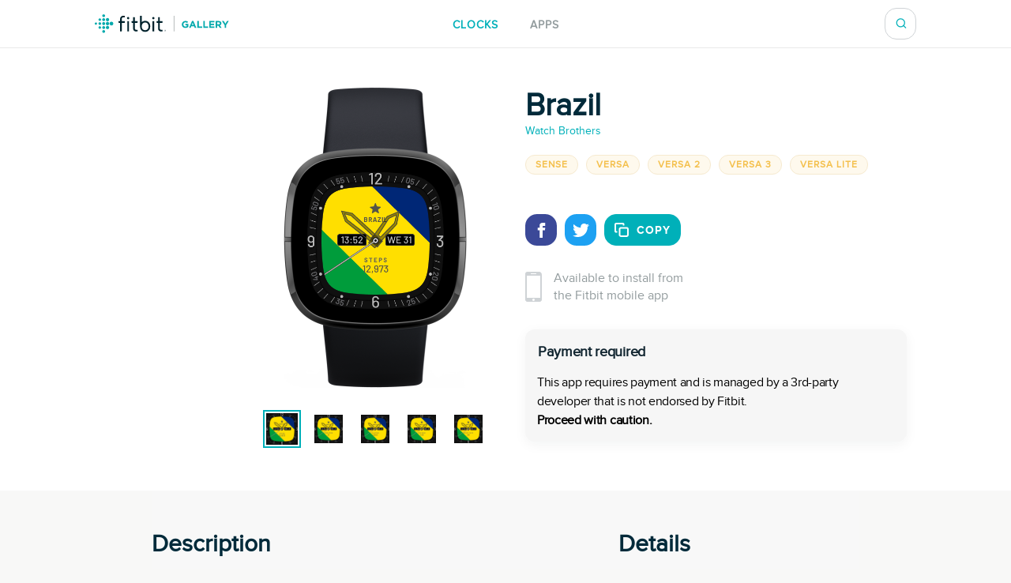

--- FILE ---
content_type: text/html; charset=utf-8
request_url: https://gallery.fitbit.com/details/ba08def4-a1fc-426a-9c5d-ee5de2726a66
body_size: 76206
content:

<!DOCTYPE html>
<html lang>
  <head>
    <script async src="https://www.googletagmanager.com/gtag/js?id=G-VR94Z2XJ0R"></script>
    <script>
      window.dataLayer = window.dataLayer || [];
      function gtag(){dataLayer.push(arguments);}
      gtag('js', new Date());

      gtag('config', 'G-VR94Z2XJ0R');
    </script>
    <meta charset="utf-8">
    <meta name="viewport" content="width=device-width, initial-scale=1, shrink-to-fit=no">
    <meta name="robots" content="noindex">

    <meta data-react-helmet="true" name="referrer" content="origin"/><meta data-react-helmet="true" property="og:type" content="website"/><meta data-react-helmet="true" name="twitter:card" content="summary"/><meta data-react-helmet="true" name="twitter:site" content="@fitbit"/><meta data-react-helmet="true" name="description" content="A clock face for every Brazilian heart ❤️

Next time you travel to Brazil your Instagram posts will get a dash of local color with this Brazilian flag clock face .

⭐ You can cycle the stats ( steps, zone mins, calories, distance and heart rate ) by tapping on the screen.

On the left side of the screen you will find the current time in digital format, while on the right side you can observe the day of the week and the day of the month.

😍 Free Trial! If you love it Unlock it for just $2.99 👈

⌚ 12h and 24h format support

👇Tap on the screen to cycle:
Steps | Zone Minutes | Calories | Distance 
&amp; Heart Rate

You can unlock this face for a simple, one-time payment of only $2.99, by simply following the link (https://kzl.io/code) and entering the code displayed on your watch!

👉 Available for Versa, Versa 2, Versa Lite, Versa 3 &amp; Sense

🥳 check out our gallery:
https://gallery.fitbit.com/developer/0af029cd-8511-4237-8db9-742d44ef87eb

🎁Get the Watch Brothers Bundle for 14.99$:
One time purchase, the bundle includes all of our watch designs.
Buy NOW and get FREE access to future releases!
https://kiezelpay.com/bundle/?bundle=2809&amp;check=DFE941E3-B1A3-63C8-77A4-FB2BFB8B74FF&amp;platform=fitbit

💜 Follow us on Instagram @watchbrothers4fitbit and Twitter @WFitbit for new watch faces every week!
https://linktr.ee/WatchBrothersFitbit

Tags: Brazil, Analog, AZM, Stats,  2021, Colors , Seconds, Brazilian Flag, Digital, Classic, Branded, Green, Yellow, Blue
"/><meta data-react-helmet="true" property="og:description" content="A clock face for every Brazilian heart ❤️

Next time you travel to Brazil your Instagram posts will get a dash of local color with this Brazilian flag clock face .

⭐ You can cycle the stats ( steps, zone mins, calories, distance and heart rate ) by tapping on the screen.

On the left side of the screen you will find the current time in digital format, while on the right side you can observe the day of the week and the day of the month.

😍 Free Trial! If you love it Unlock it for just $2.99 👈

⌚ 12h and 24h format support

👇Tap on the screen to cycle:
Steps | Zone Minutes | Calories | Distance 
&amp; Heart Rate

You can unlock this face for a simple, one-time payment of only $2.99, by simply following the link (https://kzl.io/code) and entering the code displayed on your watch!

👉 Available for Versa, Versa 2, Versa Lite, Versa 3 &amp; Sense

🥳 check out our gallery:
https://gallery.fitbit.com/developer/0af029cd-8511-4237-8db9-742d44ef87eb

🎁Get the Watch Brothers Bundle for 14.99$:
One time purchase, the bundle includes all of our watch designs.
Buy NOW and get FREE access to future releases!
https://kiezelpay.com/bundle/?bundle=2809&amp;check=DFE941E3-B1A3-63C8-77A4-FB2BFB8B74FF&amp;platform=fitbit

💜 Follow us on Instagram @watchbrothers4fitbit and Twitter @WFitbit for new watch faces every week!
https://linktr.ee/WatchBrothersFitbit

Tags: Brazil, Analog, AZM, Stats,  2021, Colors , Seconds, Brazilian Flag, Digital, Classic, Branded, Green, Yellow, Blue
"/><meta data-react-helmet="true" property="og:image" content="https://gallery-assets.fitbit.com/public/NM0kDY.lO53nOYW_AI3kC2VhC28XC1osNIVpALJlNI3nBLKYDIFmBV/NLNoCqBrNaNhBIS_NHooO5BrAL4aBYJhBqK_BYNmBYRkCLOW@1x.png"/>
    <title data-react-helmet="true">Brazil by Watch Brothers | Fitbit App Gallery</title>
    <base data-react-helmet="true" href="/"/>
    <link rel="shortcut icon" href="https://www.fitbit.com/favicon.ico">
    <style data-styled="gNUvRp flnmUz jHyBwe fOghgb goQjFC iORxiA kCFDui ekPdwf oGqQp gmqRHp hXuBOY TNJfT jBmnAg eElGKc jCjMUe disUys dfdePt hKXiCw hlCtIy kylbVt fxxaKH kWXCSc dnzSjr fPFXvF jkYged hOSMqG eOVWTT fCtljb fkKGdo UmmLV caHmjj glnnMe ldGCyI htaICT feiqJX kfSOsF eEPPCT feMDby VYDau dfqjeV czeCmk iNbNBM ihUopL bNMxcR eYNDnw dsPybU kHQVnq lhvdIk jYbJFr eqISQO jzoKgn hSWQVZ hjAkYd GRhnY gYPTkx iOdGbn kuUXQk fePcbT iKsTeb jALobB ccmjdh GRLwe euXtRj kRYQSz eckMsN itKrzP coxQAT gAeBZX Nefmt BYFwT JmfPC dMHadG cgFbRf leluyH dGCOuh jaisVI" data-styled-version="4.3.2">
/* sc-component-id: basic-components__InfoText-sc-1thheg1-1 */
.dGCOuh{font-weight:normal;font-style:normal;font-stretch:normal;-webkit-letter-spacing:normal;-moz-letter-spacing:normal;-ms-letter-spacing:normal;letter-spacing:normal;color:#002a3a;color:#939c9e;font-size:16px;margin-bottom:20px;}
/* sc-component-id: basic-components__ButtonLink-sc-1thheg1-4 */
.jaisVI{padding:12px 24px;color:white;background-color:#00b0b9;border-radius:20px;-webkit-text-decoration:none;text-decoration:none;text-transform:uppercase;font-weight:bold;-webkit-letter-spacing:1px;-moz-letter-spacing:1px;-ms-letter-spacing:1px;letter-spacing:1px;white-space:nowrap;}
/* sc-component-id: basic-components__CalloutSection-sc-1thheg1-7 */
.leluyH{display:-webkit-box;display:-webkit-flex;display:-ms-flexbox;display:flex;-webkit-flex-direction:column;-ms-flex-direction:column;flex-direction:column;-webkit-align-items:center;-webkit-box-align:center;-ms-flex-align:center;align-items:center;background-color:white;padding-top:106px;padding-bottom:106px;}
/* sc-component-id: basic-components__BannerTitle-sc-1thheg1-9 */
.VYDau{font-weight:normal;font-style:normal;font-stretch:normal;-webkit-letter-spacing:normal;-moz-letter-spacing:normal;-ms-letter-spacing:normal;letter-spacing:normal;color:#002a3a;font-size:40px;font-weight:600;} @media (max-width:64em){.VYDau{font-size:30px;}} @media (max-width:37.5em){.VYDau{font-size:24px;}}
/* sc-component-id: SearchBar__MagnifyingGlass-sc-1ksyvxn-0 */
.dnzSjr{width:14px;height:14px;background-image:url(media/magnifying-glass-green.8954a03e.svg);background-size:contain;background-repeat:no-repeat;} @media (max-width:37.5em){.dnzSjr{width:20px;height:20px;background-image:url(media/magnifying-glass.31322adb.svg);}} .dnzSjr,.dnzSjr:focus{padding:0;margin:0;border:none;outline:none;color:inherit;background-color:inherit;font:inherit;}
/* sc-component-id: SearchBar__Position-sc-1ksyvxn-2 */
@media (max-width:37.5em){.fxxaKH{position:absolute;right:-10px;}} div:focus-within > .fxxaKH{position:absolute;right:0px;} @media (max-width:37.5em){div:focus-within > .fxxaKH{right:10px;}}
/* sc-component-id: SearchBar__ClickTarget-sc-1ksyvxn-3 */
.kWXCSc{display:-webkit-box;display:-webkit-flex;display:-ms-flexbox;display:flex;width:40px;min-width:40px;height:40px;-webkit-box-pack:center;-webkit-justify-content:center;-ms-flex-pack:center;justify-content:center;-webkit-align-items:center;-webkit-box-align:center;-ms-flex-align:center;align-items:center;} .kWXCSc,.kWXCSc:focus{padding:0;margin:0;border:none;outline:none;color:inherit;background-color:inherit;font:inherit;}
/* sc-component-id: SearchBar__ClickTargetButton-sc-1ksyvxn-4 */
.jkYged{display:-webkit-box;display:-webkit-flex;display:-ms-flexbox;display:flex;width:40px;min-width:40px;height:40px;-webkit-box-pack:center;-webkit-justify-content:center;-ms-flex-pack:center;justify-content:center;-webkit-align-items:center;-webkit-box-align:center;-ms-flex-align:center;align-items:center;} .jkYged,.jkYged:focus{padding:0;margin:0;border:none;outline:none;color:inherit;background-color:inherit;font:inherit;}
/* sc-component-id: SearchBar__Search-sc-1ksyvxn-5 */
.kylbVt{position:relative;display:-webkit-box;display:-webkit-flex;display:-ms-flexbox;display:flex;width:40px;height:40px;-webkit-box-pack:justify;-webkit-justify-content:space-between;-ms-flex-pack:justify;justify-content:space-between;-webkit-align-items:center;-webkit-box-align:center;-ms-flex-align:center;align-items:center;border:1px solid #cfd3d6;border-radius:15px;background-color:#ffffff;-webkit-transition:width 300ms;transition:width 300ms;overflow:hidden;z-index:2;} @media (max-width:37.5em){.kylbVt{width:40px;height:100%;padding:0;border:none;-webkit-transition:initial;transition:initial;overflow:initial;}} .kylbVt:focus-within{width:240px;} @media (max-width:48em){.kylbVt:focus-within{width:200px;}} @media (max-width:37.5em){.kylbVt:focus-within{position:absolute;top:0px;right:0;width:100vw;padding:0 20px;padding-left:10px;border-top:1px solid #cfd3d6;border-radius:0;}}
/* sc-component-id: SearchBar__SearchInput-sc-1ksyvxn-6 */
.hOSMqG{width:100%;padding-right:40px;font-size:16px;font-weight:600;line-height:1.38;color:#02394d;} .hOSMqG,.hOSMqG:focus,.hOSMqG::-webkit-search-decoration,.hOSMqG::-webkit-search-cancel-button,.hOSMqG::-webkit-search-results-button,.hOSMqG::-webkit-search-results-decoration{border:none;outline:none;-webkit-appearance:none;-moz-appearance:none;appearance:none;} @media (max-width:37.5em){.hOSMqG{width:100%;padding-left:0;padding-right:20px;font-size:20px;font-weight:normal;line-height:normal;}}
/* sc-component-id: SearchBar__SearchForm-sc-1ksyvxn-7 */
.fPFXvF{display:-webkit-box;display:-webkit-flex;display:-ms-flexbox;display:flex;overflow:hidden;width:0;} .fPFXvF:focus-within{width:100%;}
/* sc-component-id: Header__HeaderBackground-sc-1awacdz-0 */
.eElGKc{width:100%;background-color:#ffffff;box-shadow:0 -1px 0 0 rgba(213,213,213,0.5),0 1px 0 0 rgba(213,213,213,0.5);z-index:1;}
/* sc-component-id: Header__HeaderWrapper-sc-1awacdz-1 */
.jCjMUe{width:1200px;margin-left:auto;margin-right:auto;position:relative;display:-webkit-box;display:-webkit-flex;display:-ms-flexbox;display:flex;height:60px;-webkit-align-items:center;-webkit-box-align:center;-ms-flex-align:center;align-items:center;-webkit-box-pack:justify;-webkit-justify-content:space-between;-ms-flex-pack:justify;justify-content:space-between;} @media (max-width:90em){.jCjMUe{width:100%;padding-left:120px;padding-right:120px;}} @media (max-width:64em){.jCjMUe{padding-left:116px;padding-right:116px;}} @media (max-width:62.5em){.jCjMUe{padding-left:5vw;padding-right:5vw;}} @media (width:48em){.jCjMUe{padding-left:11vw;padding-right:11vw;}} @media (max-width:37.5em){.jCjMUe{padding-left:20px;padding-right:20px;}}
/* sc-component-id: Header__HeaderLogo-sc-1awacdz-2 */
.disUys{color:inherit;-webkit-text-decoration:none;text-decoration:none;width:170px;height:24px;background-image:url(media/logo.b480721f.svg);background-size:cover;line-height:0;font-size:0;color:transparent;z-index:1;} @media (max-width:41.25em){.disUys{width:30px;height:30px;}}
/* sc-component-id: Header__LinkRow-sc-1awacdz-3 */
.dfdePt{position:absolute;display:-webkit-box;display:-webkit-flex;display:-ms-flexbox;display:flex;top:50%;left:50%;-webkit-transform:translateX(-50%) translateY(-50%);-ms-transform:translateX(-50%) translateY(-50%);transform:translateX(-50%) translateY(-50%);-webkit-box-pack:center;-webkit-justify-content:center;-ms-flex-pack:center;justify-content:center;}
/* sc-component-id: Header__HeaderLink-sc-1awacdz-4 */
.hKXiCw{color:#00b0b9;font-size:14px;-webkit-text-decoration:none;text-decoration:none;text-transform:uppercase;font-weight:bold;-webkit-letter-spacing:1px;-moz-letter-spacing:1px;-ms-letter-spacing:1px;letter-spacing:1px;padding-top:3px;color:#939c9e;} .nav-clocks-active .hKXiCw{color:#00b0b9;} .hKXiCw + .Header__HeaderLink-sc-1awacdz-4{margin-left:40px;} @media (max-width:48em){.hKXiCw + .Header__HeaderLink-sc-1awacdz-4{margin-left:20px;}} @media (max-width:37.5em){.hKXiCw + .Header__HeaderLink-sc-1awacdz-4{margin-left:30px;}}.hlCtIy{color:#00b0b9;font-size:14px;-webkit-text-decoration:none;text-decoration:none;text-transform:uppercase;font-weight:bold;-webkit-letter-spacing:1px;-moz-letter-spacing:1px;-ms-letter-spacing:1px;letter-spacing:1px;padding-top:3px;color:#939c9e;} .nav-apps-active .hlCtIy{color:#00b0b9;} .hlCtIy + .Header__HeaderLink-sc-1awacdz-4{margin-left:40px;} @media (max-width:48em){.hlCtIy + .Header__HeaderLink-sc-1awacdz-4{margin-left:20px;}} @media (max-width:37.5em){.hlCtIy + .Header__HeaderLink-sc-1awacdz-4{margin-left:30px;}}
/* sc-component-id: Popup__Target-svq665-1 */
.goQjFC{position:relative;}
/* sc-component-id: RegionPicker__LanguageName-hoa5iz-2 */
.ekPdwf{color:#00b0b9;font-size:14px;font-weight:600;-webkit-user-select:none;-moz-user-select:none;-ms-user-select:none;user-select:none;} @media (max-width:37.5em){.ekPdwf{color:#000000;font-size:18px;}}
/* sc-component-id: RegionPicker__Flag-hoa5iz-3 */
.kCFDui{margin-right:20px;width:20px;} @media (max-width:37.5em){.kCFDui{width:28px;margin-right:16px;}}
/* sc-component-id: RegionPicker__PickerTarget-hoa5iz-4 */
.iORxiA{display:-webkit-box;display:-webkit-flex;display:-ms-flexbox;display:flex;height:15px;cursor:pointer;} @media (max-width:37.5em){.iORxiA{display:none;}}
/* sc-component-id: RegionPicker__RegionPopup-hoa5iz-5 */
.fOghgb{-webkit-align-self:flex-start;-ms-flex-item-align:start;align-self:flex-start;-webkit-flex-shrink:0;-ms-flex-negative:0;flex-shrink:0;} @media (min-width:37.5em){.fOghgb{-webkit-order:2;-ms-flex-order:2;order:2;padding-top:10px;margin-top:-10px;}}
/* sc-component-id: Footer__FooterBackground-aoaj4f-0 */
.flnmUz{width:100%;background-color:#ffffff;box-shadow:0 -1px 0 0 rgba(213,213,213,0.5);z-index:1;}
/* sc-component-id: Footer__FooterWrapperWrapper-aoaj4f-1 */
.jHyBwe{width:1200px;margin-left:auto;margin-right:auto;display:-webkit-box;display:-webkit-flex;display:-ms-flexbox;display:flex;padding-top:20px;padding-bottom:30px;-webkit-box-pack:justify;-webkit-justify-content:space-between;-ms-flex-pack:justify;justify-content:space-between;} @media (max-width:90em){.jHyBwe{width:100%;padding-left:120px;padding-right:120px;}} @media (max-width:64em){.jHyBwe{padding-left:116px;padding-right:116px;}} @media (max-width:62.5em){.jHyBwe{padding-left:5vw;padding-right:5vw;}} @media (width:48em){.jHyBwe{padding-left:11vw;padding-right:11vw;}} @media (max-width:37.5em){.jHyBwe{padding-left:20px;padding-right:20px;}} @media (max-width:37.5em){.jHyBwe{height:auto;padding:30px 30px 40px;-webkit-flex-direction:column;-ms-flex-direction:column;flex-direction:column;}}
/* sc-component-id: Footer__FooterWrapper-aoaj4f-2 */
.oGqQp{display:-webkit-box;display:-webkit-flex;display:-ms-flexbox;display:flex;-webkit-flex-direction:column;-ms-flex-direction:column;flex-direction:column;-webkit-box-pack:center;-webkit-justify-content:center;-ms-flex-pack:center;justify-content:center;}
/* sc-component-id: Footer__FooterLinkRow-aoaj4f-3 */
.gmqRHp{display:-webkit-box;display:-webkit-flex;display:-ms-flexbox;display:flex;position:relative;-webkit-flex-wrap:wrap;-ms-flex-wrap:wrap;flex-wrap:wrap;font-size:14px;line-height:1;color:#02394d;} .gmqRHp > *{position:relative;top:-8px;margin-right:20px;} @media (max-width:37.5em){.gmqRHp > *{margin-bottom:20px;}} @media (max-width:37.5em){.gmqRHp{-webkit-flex-direction:column;-ms-flex-direction:column;flex-direction:column;font-size:12px;}}
/* sc-component-id: Footer__Copyright-aoaj4f-4 */
.hXuBOY{white-space:nowrap;} @media (max-width:37.5em){.hXuBOY{-webkit-order:2;-ms-flex-order:2;order:2;color:#939c9e;}}
/* sc-component-id: Footer__FooterLink-aoaj4f-5 */
.TNJfT{color:inherit;-webkit-text-decoration:none;text-decoration:none;} @media (max-width:37.5em){.TNJfT{-webkit-order:1;-ms-flex-order:1;order:1;}}
/* sc-component-id: Footer__FooterNotice-aoaj4f-6 */
.jBmnAg{-webkit-flex:1;-ms-flex:1;flex:1;padding-top:5px;-webkit-align-content:center;-ms-flex-line-pack:center;align-content:center;font-size:12px;color:#939c9e;} @media (max-width:37.5em){.jBmnAg{padding:0;}}
/* sc-component-id: sc-global-1848084820 */
@font-face{font-family:'Proxima Nova Regular';src:url(/fonts/proxima-nova-regular.eot);src:url(/fonts/proxima-nova-regular.eot#iefix) format('embedded-opentype'),url(/fonts/proxima-nova-regular.woff) format('woff'),url(/fonts/proxima-nova-regular.ttf) format('truetype'),url(/fonts/proxima-nova-regular.svg#ProximaNovaRegular) format('svg');font-weight:normal;font-style:normal;font-display:swap;} @font-face{font-family:'Proxima Nova Bold';src:url(/fonts/proxima-nova-bold.eot);src:url(/fonts/proxima-nova-bold.eot#iefix) format('embedded-opentype'),url(/fonts/proxima-nova-bold.woff) format('woff'),url(/fonts/proxima-nova-bold.ttf) format('truetype'),url(/fonts/proxima-nova-bold.svg#ProximaNovaBold) format('svg');font-weight:normal;font-style:normal;} html,body,#root{height:100%;margin:0;padding:0;} body{font-family:'Proxima Nova Regular',Arial,sans-serif;background-color:#f8f8f7;overflow-x:hidden;} *,*:before,*:after{box-sizing:border-box;} #root{display:-webkit-box;display:-webkit-flex;display:-ms-flexbox;display:flex;-webkit-flex-direction:column;-ms-flex-direction:column;flex-direction:column;}
/* sc-component-id: App__AppBody-sc-117tquh-0 */
.gNUvRp{position:relative;-webkit-flex:1;-ms-flex:1;flex:1;}
/* sc-component-id: Devices__Container-sc-1hfq8k5-0 */
.caHmjj{position:relative;max-width:100%;max-height:100%;}
/* sc-component-id: Devices__DeviceFrame-sc-1hfq8k5-1 */
.glnnMe{position:absolute;top:50%;left:50%;width:246px;height:381px;-webkit-transform:scale(1) translateX(-50%) translateY(-50%);-ms-transform:scale(1) translateX(-50%) translateY(-50%);transform:scale(1) translateX(-50%) translateY(-50%);position:relative;top:unset;-webkit-transform:scale(1) translateX(-50%);-ms-transform:scale(1) translateX(-50%);transform:scale(1) translateX(-50%);-webkit-transform-origin:0 0;-ms-transform-origin:0 0;transform-origin:0 0;background-image:url(media/sense.71eb1801.png);background-position:center;background-size:contain;background-repeat:no-repeat;}
/* sc-component-id: Devices__ScreenshotImage-sc-1hfq8k5-2 */
.ldGCyI{position:absolute;top:108px;left:37px;width:173px;height:173px;background-image:url(https://gallery-assets.fitbit.com/public/NM0kDY.lO53nOYW_AI3kC2VhC28XC1osNIVpALJlNI3nBLKYDIFmBV/NLNoCqBrNaNhBIS_NHooO5BrAL4aBYJhBqK_BYNmBYRkCLOW@1x.png);background-position:center;background-size:contain;background-repeat:no-repeat;-webkit-clip-path:url(#squircleClipPath);clip-path:url(#squircleClipPath);-webkit-clip-path:url(#squircleClipPath);}
/* sc-component-id: ScreenshotSelector__Selector-sc-6akv65-0 */
.htaICT{display:-webkit-box;display:-webkit-flex;display:-ms-flexbox;display:flex;width:auto;margin-top:30px;-webkit-box-pack:center;-webkit-justify-content:center;-ms-flex-pack:center;justify-content:center;}
/* sc-component-id: ScreenshotSelector__MiniScreenshot-sc-6akv65-1 */
.feiqJX{height:44px;width:44px;border:solid 4px #ffffff;border:solid 2px #ffffff;outline:solid 2px #00b0b9;} .feiqJX + .ScreenshotSelector__MiniScreenshot-sc-6akv65-1{margin-left:15px;}.kfSOsF{height:44px;width:44px;border:solid 4px #ffffff;} .kfSOsF + .ScreenshotSelector__MiniScreenshot-sc-6akv65-1{margin-left:15px;}
/* sc-component-id: ScreenshotSelector__ImageContainer-sc-6akv65-2 */
.UmmLV{position:relative;display:-webkit-box;display:-webkit-flex;display:-ms-flexbox;display:flex;-webkit-flex-direction:column;-ms-flex-direction:column;flex-direction:column;}
/* sc-component-id: Disclaimer__WarningContainer-txswux-0 */
.iOdGbn{background:#f6f6f6;display:-webkit-box;display:-webkit-flex;display:-ms-flexbox;display:flex;-webkit-flex-direction:column;-ms-flex-direction:column;flex-direction:column;-webkit-box-pack:center;-webkit-justify-content:center;-ms-flex-pack:center;justify-content:center;-webkit-align-items:flex-start;-webkit-box-align:flex-start;-ms-flex-align:flex-start;align-items:flex-start;padding:0px;box-shadow:0px 4px 16px rgba(17,37,48,0.05);border-radius:12px;margin:12px 12px 12px 0px;}
/* sc-component-id: Disclaimer__WarningText-txswux-1 */
.jALobB{font-size:16px;line-height:24px;-webkit-letter-spacing:-0.32px;-moz-letter-spacing:-0.32px;-ms-letter-spacing:-0.32px;letter-spacing:-0.32px;padding:15px 15px 0px 15px;}
/* sc-component-id: Disclaimer__BoldWarningText-txswux-2 */
.ccmjdh{color:#000000;font-weight:bold;font-size:16px;line-height:24px;-webkit-letter-spacing:-0.32px;-moz-letter-spacing:-0.32px;-ms-letter-spacing:-0.32px;letter-spacing:-0.32px;padding:0px 15px 15px 15px;}
/* sc-component-id: Disclaimer__WarningTitle-txswux-3 */
.fePcbT{font-weight:bold;font-size:18px;line-height:24px;display:-webkit-box;display:-webkit-flex;display:-ms-flexbox;display:flex;-webkit-align-items:flex-end;-webkit-box-align:flex-end;-ms-flex-align:flex-end;align-items:flex-end;-webkit-letter-spacing:-0.32px;-moz-letter-spacing:-0.32px;-ms-letter-spacing:-0.32px;letter-spacing:-0.32px;color:#112530;padding:16px 0px 0px 16px;}
/* sc-component-id: Disclaimer__WarningIcon-txswux-4 */
.iKsTeb{-webkit-align-self:center;-ms-flex-item-align:center;align-self:center;margin-left:auto;}
/* sc-component-id: Disclaimer__NoticeHeaderContainer-txswux-5 */
.kuUXQk{display:-webkit-box;display:-webkit-flex;display:-ms-flexbox;display:flex;width:100%;}
/* sc-component-id: SupportedDevices__SupportedDevicesContainer-sc-1o0u069-0 */
.ihUopL{display:-webkit-box;display:-webkit-flex;display:-ms-flexbox;display:flex;-webkit-flex-wrap:wrap;-ms-flex-wrap:wrap;flex-wrap:wrap;margin-bottom:40px;} @media (max-width:37.5em){.ihUopL{display:none;position:absolute;top:0;left:0;width:100%;height:100%;margin:0;-webkit-flex-direction:column;-ms-flex-direction:column;flex-direction:column;-webkit-flex-wrap:nowrap;-ms-flex-wrap:nowrap;flex-wrap:nowrap;overflow-y:auto;z-index:2;}}
/* sc-component-id: SupportedDevices__SupportedDevicePopup-sc-1o0u069-1 */
.bNMxcR{margin-right:10px;margin-bottom:10px;}
/* sc-component-id: SupportedDevices__SupportedDeviceBadge-sc-1o0u069-6 */
.eYNDnw{font-weight:normal;font-style:normal;font-stretch:normal;-webkit-letter-spacing:normal;-moz-letter-spacing:normal;-ms-letter-spacing:normal;letter-spacing:normal;color:#002a3a;margin-right:5px;margin-bottom:24px;padding:4px 12px;text-transform:uppercase;font-size:12px;font-weight:600;line-height:1.33;-webkit-letter-spacing:1px;-moz-letter-spacing:1px;-ms-letter-spacing:1px;letter-spacing:1px;border-radius:17px;color:#f4c04d;background-color:rgba(244,192,77,0.1);border:solid 1px #f6ead0;margin:0;-webkit-user-select:none;-moz-user-select:none;-ms-user-select:none;user-select:none;} @media (max-width:37.5em){.eYNDnw{display:none;}}
/* sc-component-id: SupportedDevices__MobileSupportedDeviceBadge-sc-1o0u069-7 */
.czeCmk{font-weight:normal;font-style:normal;font-stretch:normal;-webkit-letter-spacing:normal;-moz-letter-spacing:normal;-ms-letter-spacing:normal;letter-spacing:normal;color:#002a3a;margin-right:5px;margin-bottom:24px;padding:4px 12px;text-transform:uppercase;font-size:12px;font-weight:600;line-height:1.33;-webkit-letter-spacing:1px;-moz-letter-spacing:1px;-ms-letter-spacing:1px;letter-spacing:1px;border-radius:17px;color:#00b0b9;background-color:#ffffff;border:solid 1px #e1e4e6;display:-webkit-box;display:-webkit-flex;display:-ms-flexbox;display:flex;width:-webkit-fit-content;width:-moz-fit-content;width:fit-content;margin:0;margin-bottom:20px;padding:9px 12px;border-radius:12px;line-height:1.4;cursor:pointer;} @media (min-width:37.5em){.czeCmk{display:none;}}
/* sc-component-id: SupportedDevices__Check-sc-1o0u069-8 */
.iNbNBM{margin-right:8px;}
/* sc-component-id: DetailsBanner__Wrapper-vshuoo-0 */
.eOVWTT{width:100%;background-color:#ffffff;}
/* sc-component-id: DetailsBanner__Section-vshuoo-1 */
.fCtljb{width:1200px;margin-left:auto;margin-right:auto;display:-webkit-box;display:-webkit-flex;display:-ms-flexbox;display:flex;padding:50px 0;} @media (max-width:90em){.fCtljb{width:100%;padding-left:120px;padding-right:120px;}} @media (max-width:64em){.fCtljb{padding-left:116px;padding-right:116px;}} @media (max-width:62.5em){.fCtljb{padding-left:5vw;padding-right:5vw;}} @media (width:48em){.fCtljb{padding-left:11vw;padding-right:11vw;}} @media (max-width:37.5em){.fCtljb{padding-left:20px;padding-right:20px;}} @media (max-width:37.5em){.fCtljb{-webkit-flex-direction:column;-ms-flex-direction:column;flex-direction:column;-webkit-align-items:center;-webkit-box-align:center;-ms-flex-align:center;align-items:center;padding:0;}} @media (max-width:37.5em){.fCtljb > div{margin:0;}}
/* sc-component-id: DetailsBanner__BannerImageSection-vshuoo-2 */
.fkKGdo{display:-webkit-box;display:-webkit-flex;display:-ms-flexbox;display:flex;-webkit-flex-direction:column;-ms-flex-direction:column;flex-direction:column;padding-right:25px;-webkit-align-items:flex-end;-webkit-box-align:flex-end;-ms-flex-align:flex-end;align-items:flex-end;} @media (min-width:37.5em){.fkKGdo{-webkit-flex:0 0 50%;-ms-flex:0 0 50%;flex:0 0 50%;}} @media (max-width:37.5em){.fkKGdo{-webkit-order:1;-ms-flex-order:1;order:1;padding:0;padding-bottom:45px;}}
/* sc-component-id: DetailsBanner__BannerInfo-vshuoo-3 */
.eEPPCT{display:-webkit-box;display:-webkit-flex;display:-ms-flexbox;display:flex;-webkit-flex-direction:column;-ms-flex-direction:column;flex-direction:column;width:100%;padding-left:25px;-webkit-align-items:flex-start;-webkit-box-align:flex-start;-ms-flex-align:flex-start;align-items:flex-start;-webkit-box-pack:center;-webkit-justify-content:center;-ms-flex-pack:center;justify-content:center;} @media (max-width:37.5em){.eEPPCT{-webkit-flex-flow:row wrap;-ms-flex-flow:row wrap;flex-flow:row wrap;min-width:300px;padding:0;-webkit-box-pack:start;-webkit-justify-content:flex-start;-ms-flex-pack:start;justify-content:flex-start;}}
/* sc-component-id: DetailsBanner__ShareIconBase-vshuoo-8 */
.lhvdIk{display:-webkit-box;display:-webkit-flex;display:-ms-flexbox;display:flex;width:40px;height:40px;margin-right:10px;-webkit-align-items:center;-webkit-box-align:center;-ms-flex-align:center;align-items:center;-webkit-box-pack:center;-webkit-justify-content:center;-ms-flex-pack:center;justify-content:center;border-radius:15px;background-color:#3b4998;}.jYbJFr{display:-webkit-box;display:-webkit-flex;display:-ms-flexbox;display:flex;width:40px;height:40px;margin-right:10px;-webkit-align-items:center;-webkit-box-align:center;-ms-flex-align:center;align-items:center;-webkit-box-pack:center;-webkit-justify-content:center;-ms-flex-pack:center;justify-content:center;border-radius:15px;background-color:#1da1f2;}
/* sc-component-id: DetailsBanner__FacebookIcon-vshuoo-9 */
.eqISQO{width:19px;height:19px;color:#ffffff;}
/* sc-component-id: DetailsBanner__TwitterIcon-vshuoo-10 */
.jzoKgn{width:21px;height:21px;color:#ffffff;}
/* sc-component-id: DetailsBanner__CopyIcon-vshuoo-11 */
.hjAkYd{width:18px;height:18px;margin-right:10px;color:#ffffff;}
/* sc-component-id: DetailsBanner__CopyShareIconBase-vshuoo-13 */
.hSWQVZ{display:-webkit-box;display:-webkit-flex;display:-ms-flexbox;display:flex;width:40px;height:40px;margin-right:10px;-webkit-align-items:center;-webkit-box-align:center;-ms-flex-align:center;align-items:center;-webkit-box-pack:center;-webkit-justify-content:center;-ms-flex-pack:center;justify-content:center;border-radius:15px;background-color:#00b0b9;width:auto;margin:0;padding-left:12px;padding-right:12px;color:#00b0b9;font-size:14px;-webkit-text-decoration:none;text-decoration:none;text-transform:uppercase;font-weight:bold;-webkit-letter-spacing:1px;-moz-letter-spacing:1px;-ms-letter-spacing:1px;letter-spacing:1px;border:1px solid #00b0b9;color:#ffffff;font-family:'Proxima Nova Bold',Arial,sans-serif;text-transform:uppercase;-webkit-transition:background-color 500ms,color 500ms;transition:background-color 500ms,color 500ms;}
/* sc-component-id: DetailsBanner__ShareIcons-vshuoo-14 */
.kHQVnq{display:-webkit-box;display:-webkit-flex;display:-ms-flexbox;display:flex;} @media (min-width:37.5em){.kHQVnq{margin-bottom:30px;}}
/* sc-component-id: DetailsBanner__BannerInfoHeader-vshuoo-16 */
@media (max-width:37.5em){.feMDby{display:-webkit-box;display:-webkit-flex;display:-ms-flexbox;display:flex;padding-left:20px;padding-top:20px;}}
/* sc-component-id: DetailsBanner__MobileAppInfoText-vshuoo-17 */
.GRhnY{font-weight:normal;font-style:normal;font-stretch:normal;-webkit-letter-spacing:normal;-moz-letter-spacing:normal;-ms-letter-spacing:normal;letter-spacing:normal;color:#002a3a;color:#939c9e;font-size:16px;margin-bottom:20px;display:-webkit-box;display:-webkit-flex;display:-ms-flexbox;display:flex;width:100%;-webkit-align-items:center;-webkit-box-align:center;-ms-flex-align:center;align-items:center;font-size:16px;line-height:1.38;} @media (max-width:37.5em){.GRhnY{background-color:#f8f8f8;padding:25px 16px;}}
/* sc-component-id: DetailsBanner__PhoneIcon-vshuoo-18 */
.gYPTkx{padding-right:15px;} @media (max-width:37.5em){.gYPTkx{padding-right:20px;}}
/* sc-component-id: DetailsBanner__DesktopView-vshuoo-19 */
.dsPybU{display:none;} @media (min-width:37.5em){.dsPybU{display:block;}}
/* sc-component-id: DetailsBanner__MobileShareView-vshuoo-20 */
.euXtRj{display:-webkit-box;display:-webkit-flex;display:-ms-flexbox;display:flex;height:70px;padding-left:20px;padding-right:20px;-webkit-align-items:center;-webkit-box-align:center;-ms-flex-align:center;align-items:center;-webkit-box-pack:justify;-webkit-justify-content:space-between;-ms-flex-pack:justify;justify-content:space-between;background-color:#f8f8f8;color:#002a3a;border-bottom:solid 1px #e6e6e6;} @media (min-width:37.5em){.euXtRj{display:none;}}
/* sc-component-id: DetailsBanner__MobileShareViewWarnings-vshuoo-21 */
.GRLwe{display:-webkit-box;display:-webkit-flex;display:-ms-flexbox;display:flex;-webkit-flex-direction:column;-ms-flex-direction:column;flex-direction:column;padding-left:20px;padding-right:20px;-webkit-box-pack:justify;-webkit-justify-content:space-between;-ms-flex-pack:justify;justify-content:space-between;color:#002a3a;border-bottom:solid 1px #e6e6e6;} @media (min-width:37.5em){.GRLwe{display:none;}}
/* sc-component-id: DetailsBanner__DeveloperLink-vshuoo-23 */
.dfqjeV{color:inherit;-webkit-text-decoration:none;text-decoration:none;color:#00b0b9;margin-bottom:20px;font-size:14px;line-height:1.57;display:inline-block;}
/* sc-component-id: PaymentDisclaimer__Container-sc-1ohlews-0 */
.dMHadG{display:-webkit-box;display:-webkit-flex;display:-ms-flexbox;display:flex;border:1px solid #00b0b9;border-radius:6px;padding:16px;color:#00b0b9;font-size:15px;max-width:345px;width:95%;justify-self:flex-start;} @media (max-width:37.5em){.dMHadG{margin:auto;margin-bottom:20px;display:none;}}
/* sc-component-id: PaymentDisclaimer__Icon-sc-1ohlews-1 */
.cgFbRf{width:34px;margin-right:15px;}
/* sc-component-id: DetailsInfo__DescriptionTitle-sc-1fn084s-0 */
.itKrzP{font-weight:normal;font-style:normal;font-stretch:normal;-webkit-letter-spacing:normal;-moz-letter-spacing:normal;-ms-letter-spacing:normal;letter-spacing:normal;color:#002a3a;font-size:30px;font-weight:600;margin-bottom:28px;}
/* sc-component-id: DetailsInfo__DescriptionText-sc-1fn084s-1 */
.coxQAT{font-weight:normal;font-style:normal;font-stretch:normal;-webkit-letter-spacing:normal;-moz-letter-spacing:normal;-ms-letter-spacing:normal;letter-spacing:normal;color:#002a3a;font-size:16px;font-weight:normal;line-height:1.63;} @media (min-width:600px){.coxQAT{margin-right:60px;}}
/* sc-component-id: DetailsInfo__DetailName-sc-1fn084s-2 */
.Nefmt{font-weight:normal;font-style:normal;font-stretch:normal;-webkit-letter-spacing:normal;-moz-letter-spacing:normal;-ms-letter-spacing:normal;letter-spacing:normal;color:#002a3a;font-size:14px;-webkit-letter-spacing:1px;-moz-letter-spacing:1px;-ms-letter-spacing:1px;letter-spacing:1px;color:#939c9e;line-height:26px;text-transform:uppercase;margin-right:10px;}
/* sc-component-id: DetailsInfo__Detail-sc-1fn084s-3 */
.BYFwT{font-weight:normal;font-style:normal;font-stretch:normal;-webkit-letter-spacing:normal;-moz-letter-spacing:normal;-ms-letter-spacing:normal;letter-spacing:normal;color:#002a3a;font-size:14px;}
/* sc-component-id: DetailsInfo__InfoContainer-sc-1fn084s-4 */
.kRYQSz{display:-webkit-box;display:-webkit-flex;display:-ms-flexbox;display:flex;background-color:#f8f8f8;padding-top:50px;padding-bottom:50px;-webkit-box-pack:start;-webkit-justify-content:flex-start;-ms-flex-pack:start;justify-content:flex-start;-webkit-flex-flow:wrap;-ms-flex-flow:wrap;flex-flow:wrap;margin-right:auto;margin-left:auto;} @media (min-width:37.5em){.kRYQSz{width:70%;}} @media (max-width:37.5em){.kRYQSz{padding:25px 0px;-webkit-flex-direction:column;-ms-flex-direction:column;flex-direction:column;}}
/* sc-component-id: DetailsInfo__DescriptionSection-sc-1fn084s-5 */
@media (min-width:37.5em){.eckMsN{-webkit-flex:0 0 66%;-ms-flex:0 0 66%;flex:0 0 66%;}} @media (max-width:37.5em){.eckMsN{padding:25px 20px;border-bottom:1px solid #e6e6e6;}}
/* sc-component-id: DetailsInfo__DetailsSection-sc-1fn084s-6 */
@media (min-width:37.5em){.gAeBZX{-webkit-flex:0 0 33%;-ms-flex:0 0 33%;flex:0 0 33%;}} @media (max-width:37.5em){.gAeBZX{padding:25px 20px;}}
/* sc-component-id: DetailsInfo__CategoryLink-sc-1fn084s-7 */
.JmfPC{color:inherit;-webkit-text-decoration:none;text-decoration:none;color:#00b0b9;} .JmfPC + .DetailsInfo__CategoryLink-sc-1fn084s-7:before{content:', ';color:initial;}</style>

    <script src="https://corporate-webapps.fitbit.com/corporate-web-libs/channels/prod/oneTrust_production/consent/cfddceb3-572a-45f4-8f2d-21ab97e004c4/OtAutoBlock.js" type="text/javascript" charset="UTF-8" integrity="sha256-+7z7ToCbV9KjMecylPgbzuWmsJYt00/hukBnfb2pItg=" crossorigin="anonymous"></script>

    <script src="https://corporate-webapps.fitbit.com/corporate-web-libs/channels/prod/oneTrust_production/scripttemplates/otSDKStub.js" type="text/javascript" charset="UTF-8" integrity="sha256-2F5Ny1LOcUxxNuuVoydlMlIFpKq9tRkyvZAkxAC+Zl0=" crossorigin="anonymous" data-domain-script="cfddceb3-572a-45f4-8f2d-21ab97e004c4"></script>

    <script src="https://corporate-webapps.fitbit.com/cookie-blocking-script/channels/prod/bundle.js"></script>

    <script type="text/javascript"> function OptanonWrapper() {} </script>
    <link data-chunk="client" rel="preload" as="script" href="/js/manifest.24b50fed.js">
<link data-chunk="client" rel="preload" as="script" href="/js/client.86e921b5.js">
<link data-chunk="pages-Details" rel="preload" as="script" href="/js/vendors~pages-Details~pages-MobileAppRedirect.c1c759dc.js">
<link data-chunk="pages-Details" rel="preload" as="script" href="/js/pages-Details.112ea832.js">
<link data-parent-chunk="client" rel="prefetch" as="script" href="/js/vendors~pages-Details~pages-MobileAppRedirect.c1c759dc.js">
<link data-parent-chunk="client" rel="prefetch" as="script" href="/js/pages-Details.112ea832.js">
<link data-parent-chunk="client" rel="prefetch" as="script" href="/js/pages-MobileAppRedirect.ace5ddf8.js">
<link data-parent-chunk="client" rel="prefetch" as="script" href="/js/vendors~pages-Discovery.e4589924.js">
<link data-parent-chunk="client" rel="prefetch" as="script" href="/js/pages-Discovery.b93ac965.js">
<link data-parent-chunk="client" rel="prefetch" as="script" href="/js/pages-Collection.26b91e8c.js">
<link data-parent-chunk="client" rel="prefetch" as="script" href="/js/pages-DeveloperApps.aee1e0f2.js">
<link data-parent-chunk="client" rel="prefetch" as="script" href="/js/pages-Home.2bd7b455.js">
<link data-parent-chunk="client" rel="prefetch" as="script" href="/js/pages-Search.f6e14876.js">
    <link data-react-helmet="true" rel="alternate" href="https://gallery.fitbit.com/details/ba08def4-a1fc-426a-9c5d-ee5de2726a66" hrefLang="x-default"/><link data-react-helmet="true" rel="alternate" href="https://gallery.fitbit.com/details/ba08def4-a1fc-426a-9c5d-ee5de2726a66" hrefLang="en-us"/><link data-react-helmet="true" rel="alternate" href="https://gallery.fitbit.com/cs-cz/details/ba08def4-a1fc-426a-9c5d-ee5de2726a66" hrefLang="cs-cz"/><link data-react-helmet="true" rel="alternate" href="https://gallery.fitbit.com/de-de/details/ba08def4-a1fc-426a-9c5d-ee5de2726a66" hrefLang="de-de"/><link data-react-helmet="true" rel="alternate" href="https://gallery.fitbit.com/en-gb/details/ba08def4-a1fc-426a-9c5d-ee5de2726a66" hrefLang="en-gb"/><link data-react-helmet="true" rel="alternate" href="https://gallery.fitbit.com/es-es/details/ba08def4-a1fc-426a-9c5d-ee5de2726a66" hrefLang="es-es"/><link data-react-helmet="true" rel="alternate" href="https://gallery.fitbit.com/fr-ca/details/ba08def4-a1fc-426a-9c5d-ee5de2726a66" hrefLang="fr-ca"/><link data-react-helmet="true" rel="alternate" href="https://gallery.fitbit.com/en-ca/details/ba08def4-a1fc-426a-9c5d-ee5de2726a66" hrefLang="en-ca"/><link data-react-helmet="true" rel="alternate" href="https://gallery.fitbit.com/fr-fr/details/ba08def4-a1fc-426a-9c5d-ee5de2726a66" hrefLang="fr-fr"/><link data-react-helmet="true" rel="alternate" href="https://gallery.fitbit.com/id-id/details/ba08def4-a1fc-426a-9c5d-ee5de2726a66" hrefLang="id-id"/><link data-react-helmet="true" rel="alternate" href="https://gallery.fitbit.com/it-it/details/ba08def4-a1fc-426a-9c5d-ee5de2726a66" hrefLang="it-it"/><link data-react-helmet="true" rel="alternate" href="https://gallery.fitbit.com/ja-jp/details/ba08def4-a1fc-426a-9c5d-ee5de2726a66" hrefLang="ja-jp"/><link data-react-helmet="true" rel="alternate" href="https://gallery.fitbit.com/ko-kr/details/ba08def4-a1fc-426a-9c5d-ee5de2726a66" hrefLang="ko-kr"/><link data-react-helmet="true" rel="alternate" href="https://gallery.fitbit.com/nl-nl/details/ba08def4-a1fc-426a-9c5d-ee5de2726a66" hrefLang="nl-nl"/><link data-react-helmet="true" rel="alternate" href="https://gallery.fitbit.com/en-nl/details/ba08def4-a1fc-426a-9c5d-ee5de2726a66" hrefLang="en-nl"/><link data-react-helmet="true" rel="alternate" href="https://gallery.fitbit.com/nb-no/details/ba08def4-a1fc-426a-9c5d-ee5de2726a66" hrefLang="nb-no"/><link data-react-helmet="true" rel="alternate" href="https://gallery.fitbit.com/pl-pl/details/ba08def4-a1fc-426a-9c5d-ee5de2726a66" hrefLang="pl-pl"/><link data-react-helmet="true" rel="alternate" href="https://gallery.fitbit.com/pt-br/details/ba08def4-a1fc-426a-9c5d-ee5de2726a66" hrefLang="pt-br"/><link data-react-helmet="true" rel="alternate" href="https://gallery.fitbit.com/ru-ru/details/ba08def4-a1fc-426a-9c5d-ee5de2726a66" hrefLang="ru-ru"/><link data-react-helmet="true" rel="alternate" href="https://gallery.fitbit.com/ro-ro/details/ba08def4-a1fc-426a-9c5d-ee5de2726a66" hrefLang="ro-ro"/><link data-react-helmet="true" rel="alternate" href="https://gallery.fitbit.com/sv-se/details/ba08def4-a1fc-426a-9c5d-ee5de2726a66" hrefLang="sv-se"/><link data-react-helmet="true" rel="alternate" href="https://gallery.fitbit.com/en-se/details/ba08def4-a1fc-426a-9c5d-ee5de2726a66" hrefLang="en-se"/><link data-react-helmet="true" rel="alternate" href="https://gallery.fitbit.com/zh-cn/details/ba08def4-a1fc-426a-9c5d-ee5de2726a66" hrefLang="zh-cn"/><link data-react-helmet="true" rel="alternate" href="https://gallery.fitbit.com/zh-tw/details/ba08def4-a1fc-426a-9c5d-ee5de2726a66" hrefLang="zh-tw"/>
  </head>
  <body class="nav-clocks-active">
    <div id="root"><header role="banner" aria-label="Fitbit Gallery Header" class="Header__HeaderBackground-sc-1awacdz-0 eElGKc"><section class="basic-components__BaseSection-sc-1thheg1-5 Header__HeaderWrapper-sc-1awacdz-1 jCjMUe"><a id="fitbitGalleryLogo" class="basic-components__NoStyleLink-sc-1thheg1-2 Header__HeaderLogo-sc-1awacdz-2 disUys" href="/">Fitbit Gallery Logo</a><nav role="navigation" aria-label="Gallery Navigation" class="Header__LinkRow-sc-1awacdz-3 dfdePt"><a title="Discover Clock faces" id="clocksHeaderLink" class="basic-components__FitLink-sc-1thheg1-3 Header__HeaderLink-sc-1awacdz-4 hKXiCw" href="/clocks">Clocks</a><a title="Discover Apps" id="appsHeaderLink" class="basic-components__FitLink-sc-1thheg1-3 Header__HeaderLink-sc-1awacdz-4 hlCtIy" href="/apps">Apps</a></nav><div tabindex="-1" class="SearchBar__Search-sc-1ksyvxn-5 kylbVt"><div tabindex="-1" class="SearchBar__Position-sc-1ksyvxn-2 fxxaKH"><a title="Go To Search Gallery" tabindex="-1" id="searchItem" class="SearchBar__ClickTarget-sc-1ksyvxn-3 kWXCSc" href="/search"><div tabindex="-1" class="SearchBar__MagnifyingGlass-sc-1ksyvxn-0 dnzSjr"></div></a></div><form action="/search" autoComplete="off" class="SearchBar__SearchForm-sc-1ksyvxn-7 fPFXvF"><button type="submit" tabindex="-1" class="SearchBar__ClickTargetButton-sc-1ksyvxn-4 jkYged"><div tabindex="-1" class="SearchBar__MagnifyingGlass-sc-1ksyvxn-0 dnzSjr"></div></button><input type="hidden" value="hidden" tabindex="-1"/><input type="search" aria-label="Search Gallery" name="terms" value="" class="SearchBar__SearchInput-sc-1ksyvxn-6 hOSMqG"/></form></div></section></header><main role="main" id="main" class="App__AppBody-sc-117tquh-0 gNUvRp"><div class="DetailsBanner__Wrapper-vshuoo-0 eOVWTT"><section class="basic-components__BaseSection-sc-1thheg1-5 DetailsBanner__Section-vshuoo-1 fCtljb"><div class="DetailsBanner__BannerImageSection-vshuoo-2 fkKGdo"><div class="ScreenshotSelector__ImageContainer-sc-6akv65-2 UmmLV"><svg width="0" height="0" viewBox="0 0 336 336" fill="none" xmlns="http://www.w3.org/2000/svg"><defs><clipPath id="squircleClipPath" clipPathUnits="objectBoundingBox" transform="scale(0.002976 0.002976)"><path d="M333.475 112.584C336.842 149.675 336.842 186.321 333.475 223.416C330.973 250.971 327.936 283.481 305.718 305.703C283.494 327.934 250.98 330.971 223.415 333.473C186.321 336.842 149.678 336.842 112.584 333.473C85.0257 330.971 52.5216 327.937 30.2938 305.719C8.06595 283.494 5.02921 250.981 2.52742 223.416C-0.842473 186.321 -0.842473 149.675 2.52742 112.584C5.02921 85.0227 8.06275 52.5185 30.2842 30.2971C52.5056 8.06277 85.0193 5.02922 112.584 2.52742C149.678 -0.842475 186.321 -0.842475 223.415 2.52742C250.974 5.02922 283.481 8.06277 305.702 30.281C327.936 52.5057 330.97 85.0195 333.475 112.584Z" fill="black"></path></clipPath></defs></svg><div class="Devices__Container-sc-1hfq8k5-0 caHmjj"><div class="Devices__DeviceFrame-sc-1hfq8k5-1 glnnMe"><div width="173" height="173" class="Devices__ScreenshotImage-sc-1hfq8k5-2 ldGCyI"></div></div></div><div class="ScreenshotSelector__Selector-sc-6akv65-0 htaICT"><img src="https://gallery-assets.fitbit.com/public/NM0kDY.lO53nOYW_AI3kC2VhC28XC1osNIVpALJlNI3nBLKYDIFmBV/NLNoCqBrNaNhBIS_NHooO5BrAL4aBYJhBqK_BYNmBYRkCLOW@1x.png" width="44" height="44" selected="" class="ScreenshotSelector__MiniScreenshot-sc-6akv65-1 feiqJX"/><img src="https://gallery-assets.fitbit.com/public/NM0kDY.lO53nOYW_AI3kC2VhC28XC1osNIVpALJlNI3nBLKYDIFmBV/OaGZNn4XD5JhC2KZO1ooNI7oAIZlBqJhC5CXC5NtO57mCYNn@1x.png" width="44" height="44" class="ScreenshotSelector__MiniScreenshot-sc-6akv65-1 kfSOsF"/><img src="https://gallery-assets.fitbit.com/public/NM0kDY.lO53nOYW_AI3kC2VhC28XC1osNIVpALJlNI3nBLKYDIFmBV/B2CZDI.qNL7hB5C_D1ooO2SaAIVrD5NhO5BnCa7sNnFoCIZk@1x.png" width="44" height="44" class="ScreenshotSelector__MiniScreenshot-sc-6akv65-1 kfSOsF"/><img src="https://gallery-assets.fitbit.com/public/NM0kDY.lO53nOYW_AI3kC2VhC28XC1osNIVpALJlNI3nBLKYDIFmBV/DIZtB2JtOaFhO2GXBHooCq4XAIVoDIBhNa3tD58XBISWO5OZ@1x.png" width="44" height="44" class="ScreenshotSelector__MiniScreenshot-sc-6akv65-1 kfSOsF"/><img src="https://gallery-assets.fitbit.com/public/NM0kDY.lO53nOYW_AI3kC2VhC28XC1osNIVpALJlNI3nBLKYDIFmBV/B5BsCq7lCqFhCYJmBXooB5JrAL7nOY3hCY.mDIOaCnZpC2__@1x.png" width="44" height="44" class="ScreenshotSelector__MiniScreenshot-sc-6akv65-1 kfSOsF"/></div></div></div><div class="DetailsBanner__BannerInfo-vshuoo-3 eEPPCT"><div class="DetailsBanner__BannerInfoHeader-vshuoo-16 feMDby"><div><div class="basic-components__Text-sc-1thheg1-0 basic-components__BannerTitle-sc-1thheg1-9 VYDau">Brazil</div><a class="basic-components__NoStyleLink-sc-1thheg1-2 DetailsBanner__DeveloperLink-vshuoo-23 dfqjeV" href="/developer/0af029cd-8511-4237-8db9-742d44ef87eb">Watch Brothers</a><div class="basic-components__Text-sc-1thheg1-0 basic-components__Badge-sc-1thheg1-11 SupportedDevices__MobileSupportedDeviceBadge-sc-1o0u069-7 czeCmk"><img src="media/check-green.3346ee14.svg" alt="" class="SupportedDevices__Check-sc-1o0u069-8 iNbNBM"/>5 devices</div><div id="supportedDevicesContainer" class="SupportedDevices__SupportedDevicesContainer-sc-1o0u069-0 ihUopL"><div class="SupportedDevices__SupportedDevicePopup-sc-1o0u069-1 bNMxcR Popup__Target-svq665-1 goQjFC"><div class="basic-components__Text-sc-1thheg1-0 basic-components__Badge-sc-1thheg1-11 SupportedDevices__SupportedDeviceBadge-sc-1o0u069-6 eYNDnw">Sense</div></div><div class="SupportedDevices__SupportedDevicePopup-sc-1o0u069-1 bNMxcR Popup__Target-svq665-1 goQjFC"><div class="basic-components__Text-sc-1thheg1-0 basic-components__Badge-sc-1thheg1-11 SupportedDevices__SupportedDeviceBadge-sc-1o0u069-6 eYNDnw">Versa</div></div><div class="SupportedDevices__SupportedDevicePopup-sc-1o0u069-1 bNMxcR Popup__Target-svq665-1 goQjFC"><div class="basic-components__Text-sc-1thheg1-0 basic-components__Badge-sc-1thheg1-11 SupportedDevices__SupportedDeviceBadge-sc-1o0u069-6 eYNDnw">Versa 2</div></div><div class="SupportedDevices__SupportedDevicePopup-sc-1o0u069-1 bNMxcR Popup__Target-svq665-1 goQjFC"><div class="basic-components__Text-sc-1thheg1-0 basic-components__Badge-sc-1thheg1-11 SupportedDevices__SupportedDeviceBadge-sc-1o0u069-6 eYNDnw">Versa 3</div></div><div class="SupportedDevices__SupportedDevicePopup-sc-1o0u069-1 bNMxcR Popup__Target-svq665-1 goQjFC"><div class="basic-components__Text-sc-1thheg1-0 basic-components__Badge-sc-1thheg1-11 SupportedDevices__SupportedDeviceBadge-sc-1o0u069-6 eYNDnw">Versa Lite</div></div></div><div class="DetailsBanner__DesktopView-vshuoo-19 dsPybU"><div class="DetailsBanner__ShareIcons-vshuoo-14 kHQVnq"><a title="Share on Facebook" href="https://www.facebook.com/sharer/sharer.php?hashtag=%23made4fitbit&amp;u=https%3A%2F%2Fgallery.fitbit.com%2Fdetails%2Fba08def4-a1fc-426a-9c5d-ee5de2726a66" target="_blank" class="DetailsBanner__ShareIconBase-vshuoo-8 lhvdIk"><img src="media/facebook.46b764a5.svg" class="DetailsBanner__FacebookIcon-vshuoo-9 eqISQO"/></a><a title="Share on Twitter" href="https://twitter.com/share?hashtags=made4fitbit&amp;url=https%3A%2F%2Fgallery.fitbit.com%2Fdetails%2Fba08def4-a1fc-426a-9c5d-ee5de2726a66" target="_blank" class="DetailsBanner__ShareIconBase-vshuoo-8 jYbJFr"><img src="media/twitter.9c6cb7fd.svg" class="DetailsBanner__TwitterIcon-vshuoo-10 jzoKgn"/></a><a title="Copy link to clipboard" href="https://gallery.fitbit.com/details/ba08def4-a1fc-426a-9c5d-ee5de2726a66" target="_blank" color="#ffffff" class="DetailsBanner__ShareIconBase-vshuoo-8 DetailsBanner__CopyShareIconBase-vshuoo-13 hSWQVZ"><img src="media/copy.c80cd2f2.svg" class="DetailsBanner__CopyIcon-vshuoo-11 hjAkYd"/> <!-- -->copy</a></div></div></div></div><div class="basic-components__Text-sc-1thheg1-0 basic-components__InfoText-sc-1thheg1-1 DetailsBanner__MobileAppInfoText-vshuoo-17 GRhnY"><img src="media/phone.9dd6959a.svg" alt="" class="DetailsBanner__PhoneIcon-vshuoo-18 gYPTkx"/>Available to install from <br/> the Fitbit mobile app</div><div class="DetailsBanner__DesktopView-vshuoo-19 dsPybU"><div class="Disclaimer__WarningContainer-txswux-0 iOdGbn"><div class="Disclaimer__NoticeHeaderContainer-txswux-5 kuUXQk"><div class="Disclaimer__WarningTitle-txswux-3 fePcbT">Payment required</div><img src="[data-uri]" class="Disclaimer__WarningIcon-txswux-4 iKsTeb"/></div><div class="Disclaimer__WarningText-txswux-1 jALobB">This app requires payment and is managed by a 3rd-party developer that is not endorsed by Fitbit.</div><div class="Disclaimer__BoldWarningText-txswux-2 ccmjdh">Proceed with caution.</div></div></div></div></section><div class="DetailsBanner__MobileShareViewWarnings-vshuoo-21 GRLwe"><div class="Disclaimer__WarningContainer-txswux-0 iOdGbn"><div class="Disclaimer__NoticeHeaderContainer-txswux-5 kuUXQk"><div class="Disclaimer__WarningTitle-txswux-3 fePcbT">Payment required</div><img src="[data-uri]" class="Disclaimer__WarningIcon-txswux-4 iKsTeb"/></div><div class="Disclaimer__WarningText-txswux-1 jALobB">This app requires payment and is managed by a 3rd-party developer that is not endorsed by Fitbit.</div><div class="Disclaimer__BoldWarningText-txswux-2 ccmjdh">Proceed with caution.</div></div></div><div class="DetailsBanner__MobileShareView-vshuoo-20 euXtRj"><div class="DetailsBanner__ShareIcons-vshuoo-14 kHQVnq"><a title="Share on Facebook" href="https://www.facebook.com/sharer/sharer.php?hashtag=%23made4fitbit&amp;u=https%3A%2F%2Fgallery.fitbit.com%2Fdetails%2Fba08def4-a1fc-426a-9c5d-ee5de2726a66" target="_blank" class="DetailsBanner__ShareIconBase-vshuoo-8 lhvdIk"><img src="media/facebook.46b764a5.svg" class="DetailsBanner__FacebookIcon-vshuoo-9 eqISQO"/></a><a title="Share on Twitter" href="https://twitter.com/share?hashtags=made4fitbit&amp;url=https%3A%2F%2Fgallery.fitbit.com%2Fdetails%2Fba08def4-a1fc-426a-9c5d-ee5de2726a66" target="_blank" class="DetailsBanner__ShareIconBase-vshuoo-8 jYbJFr"><img src="media/twitter.9c6cb7fd.svg" class="DetailsBanner__TwitterIcon-vshuoo-10 jzoKgn"/></a><a title="Copy link to clipboard" href="https://gallery.fitbit.com/details/ba08def4-a1fc-426a-9c5d-ee5de2726a66" target="_blank" color="#ffffff" class="DetailsBanner__ShareIconBase-vshuoo-8 DetailsBanner__CopyShareIconBase-vshuoo-13 hSWQVZ"><img src="media/copy.c80cd2f2.svg" class="DetailsBanner__CopyIcon-vshuoo-11 hjAkYd"/> <!-- -->copy</a></div></div></div><section class="DetailsInfo__InfoContainer-sc-1fn084s-4 kRYQSz"><div class="DetailsInfo__DescriptionSection-sc-1fn084s-5 eckMsN"><div class="basic-components__Text-sc-1thheg1-0 DetailsInfo__DescriptionTitle-sc-1fn084s-0 itKrzP">Description</div><div class="basic-components__Text-sc-1thheg1-0 DetailsInfo__DescriptionText-sc-1fn084s-1 coxQAT"><p>A clock face for every Brazilian heart ❤️</p><p>Next time you travel to Brazil your Instagram posts will get a dash of local color with this Brazilian flag clock face .</p><p>⭐ You can cycle the stats ( steps, zone mins, calories, distance and heart rate ) by tapping on the screen.</p><p>On the left side of the screen you will find the current time in digital format, while on the right side you can observe the day of the week and the day of the month.</p><p>😍 Free Trial! If you love it Unlock it for just $2.99 👈</p><p>⌚ 12h and 24h format support</p><p>👇Tap on the screen to cycle:</p><p>Steps | Zone Minutes | Calories | Distance </p><p>&amp; Heart Rate</p><p>You can unlock this face for a simple, one-time payment of only $2.99, by simply following the link (<a href="https://kzl.io/code" target="_blank">https://kzl.io/code</a>) and entering the code displayed on your watch!</p><p>👉 Available for Versa, Versa 2, Versa Lite, Versa 3 &amp; Sense</p><p>🥳 check out our gallery:</p><p><a href="https://gallery.fitbit.com/developer/0af029cd-8511-4237-8db9-742d44ef87eb" target="_blank">https://gallery.fitbit.com/developer/0af029cd-8511-4237-8db9-742d44ef87eb</a></p><p>🎁Get the Watch Brothers Bundle for 14.99$:</p><p>One time purchase, the bundle includes all of our watch designs.</p><p>Buy NOW and get FREE access to future releases!</p><p><a href="https://kiezelpay.com/bundle/?bundle=2809&amp;check=DFE941E3-B1A3-63C8-77A4-FB2BFB8B74FF&amp;platform=fitbit" target="_blank">https://kiezelpay.com/bundle/?bundle=2809&amp;check=DFE941E3-B1A3-63C8-77A4-FB2BFB8B74FF&amp;platform=fitbit</a></p><p>💜 Follow us on Instagram @watchbrothers4fitbit and Twitter @WFitbit for new watch faces every week!</p><p><a href="https://linktr.ee/WatchBrothersFitbit" target="_blank">https://linktr.ee/WatchBrothersFitbit</a></p><p>Tags: Brazil, Analog, AZM, Stats,  2021, Colors , Seconds, Brazilian Flag, Digital, Classic, Branded, Green, Yellow, Blue</p></div></div><div class="DetailsInfo__DetailsSection-sc-1fn084s-6 gAeBZX"><div class="basic-components__Text-sc-1thheg1-0 DetailsInfo__DescriptionTitle-sc-1fn084s-0 itKrzP">Details</div><div><span class="basic-components__Text-sc-1thheg1-0 DetailsInfo__DetailName-sc-1fn084s-2 Nefmt">tags</span><span class="basic-components__Text-sc-1thheg1-0 DetailsInfo__Detail-sc-1fn084s-3 BYFwT"><a class="basic-components__NoStyleLink-sc-1thheg1-2 DetailsInfo__CategoryLink-sc-1fn084s-7 JmfPC" href="/category/75aa4ef3-fe13-46c6-baf4-728b0d7bcc02">Digital</a><a class="basic-components__NoStyleLink-sc-1thheg1-2 DetailsInfo__CategoryLink-sc-1fn084s-7 JmfPC" href="/category/8e0fd24c-4e99-4d6c-969d-972f1eb60182">Analog</a><a class="basic-components__NoStyleLink-sc-1thheg1-2 DetailsInfo__CategoryLink-sc-1fn084s-7 JmfPC" href="/category/c61e620b-9b76-4798-a5ca-ee4a96671bec">Active Zone Minutes</a></span></div><div><span class="basic-components__Text-sc-1thheg1-0 DetailsInfo__DetailName-sc-1fn084s-2 Nefmt">offered by</span><span class="basic-components__Text-sc-1thheg1-0 DetailsInfo__Detail-sc-1fn084s-3 BYFwT"><a class="basic-components__NoStyleLink-sc-1thheg1-2 DetailsBanner__DeveloperLink-vshuoo-23 dfqjeV" href="/developer/0af029cd-8511-4237-8db9-742d44ef87eb">Watch Brothers</a></span></div></div><span id="paymentBanner" class="PaymentDisclaimer__Container-sc-1ohlews-0 dMHadG"><img src="media/credit-card.48e4657d.svg" class="PaymentDisclaimer__Icon-sc-1ohlews-1 cgFbRf"/>This clock face requires a payment that is managed
by the developer in-app.</span></section><section class="basic-components__CalloutSection-sc-1thheg1-7 leluyH"><h2>Digital</h2><div class="basic-components__Text-sc-1thheg1-0 basic-components__InfoText-sc-1thheg1-1 dGCOuh"></div><a class="basic-components__ButtonLink-sc-1thheg1-4 jaisVI" href="/category/75aa4ef3-fe13-46c6-baf4-728b0d7bcc02">See More</a></section></main><footer role="contentinfo" aria-label="Fitbit Gallery Footer" class="Footer__FooterBackground-aoaj4f-0 flnmUz"><section class="basic-components__BaseSection-sc-1thheg1-5 Footer__FooterWrapperWrapper-aoaj4f-1 jHyBwe"><div class="RegionPicker__RegionPopup-hoa5iz-5 fOghgb Popup__Target-svq665-1 goQjFC"><div class="RegionPicker__PickerTarget-hoa5iz-4 iORxiA"><img src="media/us.ae656592.svg" class="RegionPicker__Flag-hoa5iz-3 kCFDui"/><span class="RegionPicker__LanguageName-hoa5iz-2 ekPdwf">United States</span></div></div><div class="Footer__FooterWrapper-aoaj4f-2 oGqQp"><div class="Footer__FooterLinkRow-aoaj4f-3 gmqRHp"><div class="Footer__Copyright-aoaj4f-4 hXuBOY">© 2025 Fitbit, Inc. All rights reserved</div><a href="https://www.fitbit.com/legal" class="basic-components__NoStyleLink-sc-1thheg1-2 Footer__FooterLink-aoaj4f-5 TNJfT">Legal Terms</a><a href="https://www.fitbit.com/legal/privacy-policy" class="basic-components__NoStyleLink-sc-1thheg1-2 Footer__FooterLink-aoaj4f-5 TNJfT">Privacy Policy</a><a href="https://dev.fitbit.com/legal/app-gallery-guidelines/" class="basic-components__NoStyleLink-sc-1thheg1-2 Footer__FooterLink-aoaj4f-5 TNJfT">App Gallery Guidelines</a><a href="https://dev.fitbit.com/legal/reporting-apps/" class="basic-components__NoStyleLink-sc-1thheg1-2 Footer__FooterLink-aoaj4f-5 TNJfT">Reporting Copyright &amp; Trademark Infringement</a></div><div class="Footer__FooterNotice-aoaj4f-6 jBmnAg">App availability subject to change.</div></div></section></footer></div>
    <!-- We inject the APOLLO_STATE here after it gets calculated on the server side -->
    <script>
      window.__APOLLO_STATE__ = {"ROOT_QUERY":{"isEEAUser({\"clientIpAddress\":\"3.145.210.2\"})":false,"app({\"clientIpAddress\":\"3.145.210.2\",\"id\":\"ba08def4-a1fc-426a-9c5d-ee5de2726a66\",\"key\":\"\"})":{"type":"id","generated":false,"id":"App:ba08def4-a1fc-426a-9c5d-ee5de2726a66","typename":"App"}},"App:ba08def4-a1fc-426a-9c5d-ee5de2726a66":{"id":"ba08def4-a1fc-426a-9c5d-ee5de2726a66","name":"Brazil","availability":{"type":"id","generated":true,"id":"$App:ba08def4-a1fc-426a-9c5d-ee5de2726a66.availability","typename":"Availability"},"previewImage({\"scale\":1})":{"type":"id","generated":true,"id":"$App:ba08def4-a1fc-426a-9c5d-ee5de2726a66.previewImage({\"scale\":1})","typename":"Image"},"icon({\"height\":120,\"width\":120})":{"type":"id","generated":true,"id":"$App:ba08def4-a1fc-426a-9c5d-ee5de2726a66.icon({\"height\":120,\"width\":120})","typename":"Image"},"developer":{"type":"id","generated":false,"id":"Developer:0af029cd-8511-4237-8db9-742d44ef87eb","typename":"Developer"},"description":"A clock face for every Brazilian heart ❤️\n\nNext time you travel to Brazil your Instagram posts will get a dash of local color with this Brazilian flag clock face .\n\n⭐ You can cycle the stats ( steps, zone mins, calories, distance and heart rate ) by tapping on the screen.\n\nOn the left side of the screen you will find the current time in digital format, while on the right side you can observe the day of the week and the day of the month.\n\n😍 Free Trial! If you love it Unlock it for just $2.99 👈\n\n⌚ 12h and 24h format support\n\n👇Tap on the screen to cycle:\nSteps | Zone Minutes | Calories | Distance \n& Heart Rate\n\nYou can unlock this face for a simple, one-time payment of only $2.99, by simply following the link (https://kzl.io/code) and entering the code displayed on your watch!\n\n👉 Available for Versa, Versa 2, Versa Lite, Versa 3 & Sense\n\n🥳 check out our gallery:\nhttps://gallery.fitbit.com/developer/0af029cd-8511-4237-8db9-742d44ef87eb\n\n🎁Get the Watch Brothers Bundle for 14.99$:\nOne time purchase, the bundle includes all of our watch designs.\nBuy NOW and get FREE access to future releases!\nhttps://kiezelpay.com/bundle/?bundle=2809&check=DFE941E3-B1A3-63C8-77A4-FB2BFB8B74FF&platform=fitbit\n\n💜 Follow us on Instagram @watchbrothers4fitbit and Twitter @WFitbit for new watch faces every week!\nhttps://linktr.ee/WatchBrothersFitbit\n\nTags: Brazil, Analog, AZM, Stats,  2021, Colors , Seconds, Brazilian Flag, Digital, Classic, Branded, Green, Yellow, Blue\n","isPrimary":false,"contactUrl":"","screenshots":[{"type":"id","generated":true,"id":"App:ba08def4-a1fc-426a-9c5d-ee5de2726a66.screenshots.0","typename":"Image"},{"type":"id","generated":true,"id":"App:ba08def4-a1fc-426a-9c5d-ee5de2726a66.screenshots.1","typename":"Image"},{"type":"id","generated":true,"id":"App:ba08def4-a1fc-426a-9c5d-ee5de2726a66.screenshots.2","typename":"Image"},{"type":"id","generated":true,"id":"App:ba08def4-a1fc-426a-9c5d-ee5de2726a66.screenshots.3","typename":"Image"},{"type":"id","generated":true,"id":"App:ba08def4-a1fc-426a-9c5d-ee5de2726a66.screenshots.4","typename":"Image"}],"type":"CLOCK","categories":[{"type":"id","generated":false,"id":"Category:75aa4ef3-fe13-46c6-baf4-728b0d7bcc02","typename":"Category"},{"type":"id","generated":false,"id":"Category:8e0fd24c-4e99-4d6c-969d-972f1eb60182","typename":"Category"},{"type":"id","generated":false,"id":"Category:c61e620b-9b76-4798-a5ca-ee4a96671bec","typename":"Category"}],"isPaid":true,"isPrivate":false,"bypassPrivateAppWarning":false,"isPremium":false,"__typename":"App"},"$App:ba08def4-a1fc-426a-9c5d-ee5de2726a66.availability.deviceTypes.0":{"type":"ATLAS","productName":"Versa_3","displayInfo":{"type":"id","generated":true,"id":"$App:ba08def4-a1fc-426a-9c5d-ee5de2726a66.availability.deviceTypes.0.displayInfo","typename":"DisplayInfo"},"__typename":"DeviceTypeInfo"},"$App:ba08def4-a1fc-426a-9c5d-ee5de2726a66.availability.deviceTypes.0.displayInfo.resolution":{"width":336,"height":336,"__typename":"Dimensions"},"$App:ba08def4-a1fc-426a-9c5d-ee5de2726a66.availability.deviceTypes.0.displayInfo":{"resolution":{"type":"id","generated":true,"id":"$App:ba08def4-a1fc-426a-9c5d-ee5de2726a66.availability.deviceTypes.0.displayInfo.resolution","typename":"Dimensions"},"__typename":"DisplayInfo"},"$App:ba08def4-a1fc-426a-9c5d-ee5de2726a66.availability.deviceTypes.1":{"type":"GEMINI","productName":"Versa_Lite","displayInfo":{"type":"id","generated":true,"id":"$App:ba08def4-a1fc-426a-9c5d-ee5de2726a66.availability.deviceTypes.1.displayInfo","typename":"DisplayInfo"},"__typename":"DeviceTypeInfo"},"$App:ba08def4-a1fc-426a-9c5d-ee5de2726a66.availability.deviceTypes.1.displayInfo.resolution":{"width":300,"height":300,"__typename":"Dimensions"},"$App:ba08def4-a1fc-426a-9c5d-ee5de2726a66.availability.deviceTypes.1.displayInfo":{"resolution":{"type":"id","generated":true,"id":"$App:ba08def4-a1fc-426a-9c5d-ee5de2726a66.availability.deviceTypes.1.displayInfo.resolution","typename":"Dimensions"},"__typename":"DisplayInfo"},"$App:ba08def4-a1fc-426a-9c5d-ee5de2726a66.availability.deviceTypes.2":{"type":"MESON","productName":"Versa","displayInfo":{"type":"id","generated":true,"id":"$App:ba08def4-a1fc-426a-9c5d-ee5de2726a66.availability.deviceTypes.2.displayInfo","typename":"DisplayInfo"},"__typename":"DeviceTypeInfo"},"$App:ba08def4-a1fc-426a-9c5d-ee5de2726a66.availability.deviceTypes.2.displayInfo.resolution":{"width":300,"height":300,"__typename":"Dimensions"},"$App:ba08def4-a1fc-426a-9c5d-ee5de2726a66.availability.deviceTypes.2.displayInfo":{"resolution":{"type":"id","generated":true,"id":"$App:ba08def4-a1fc-426a-9c5d-ee5de2726a66.availability.deviceTypes.2.displayInfo.resolution","typename":"Dimensions"},"__typename":"DisplayInfo"},"$App:ba08def4-a1fc-426a-9c5d-ee5de2726a66.availability.deviceTypes.3":{"type":"MIRA","productName":"Versa_2","displayInfo":{"type":"id","generated":true,"id":"$App:ba08def4-a1fc-426a-9c5d-ee5de2726a66.availability.deviceTypes.3.displayInfo","typename":"DisplayInfo"},"__typename":"DeviceTypeInfo"},"$App:ba08def4-a1fc-426a-9c5d-ee5de2726a66.availability.deviceTypes.3.displayInfo.resolution":{"width":300,"height":300,"__typename":"Dimensions"},"$App:ba08def4-a1fc-426a-9c5d-ee5de2726a66.availability.deviceTypes.3.displayInfo":{"resolution":{"type":"id","generated":true,"id":"$App:ba08def4-a1fc-426a-9c5d-ee5de2726a66.availability.deviceTypes.3.displayInfo.resolution","typename":"Dimensions"},"__typename":"DisplayInfo"},"$App:ba08def4-a1fc-426a-9c5d-ee5de2726a66.availability.deviceTypes.4":{"type":"VULCAN","productName":"Sense","displayInfo":{"type":"id","generated":true,"id":"$App:ba08def4-a1fc-426a-9c5d-ee5de2726a66.availability.deviceTypes.4.displayInfo","typename":"DisplayInfo"},"__typename":"DeviceTypeInfo"},"$App:ba08def4-a1fc-426a-9c5d-ee5de2726a66.availability.deviceTypes.4.displayInfo.resolution":{"width":336,"height":336,"__typename":"Dimensions"},"$App:ba08def4-a1fc-426a-9c5d-ee5de2726a66.availability.deviceTypes.4.displayInfo":{"resolution":{"type":"id","generated":true,"id":"$App:ba08def4-a1fc-426a-9c5d-ee5de2726a66.availability.deviceTypes.4.displayInfo.resolution","typename":"Dimensions"},"__typename":"DisplayInfo"},"$App:ba08def4-a1fc-426a-9c5d-ee5de2726a66.availability":{"deviceTypes":[{"type":"id","generated":true,"id":"$App:ba08def4-a1fc-426a-9c5d-ee5de2726a66.availability.deviceTypes.0","typename":"DeviceTypeInfo"},{"type":"id","generated":true,"id":"$App:ba08def4-a1fc-426a-9c5d-ee5de2726a66.availability.deviceTypes.1","typename":"DeviceTypeInfo"},{"type":"id","generated":true,"id":"$App:ba08def4-a1fc-426a-9c5d-ee5de2726a66.availability.deviceTypes.2","typename":"DeviceTypeInfo"},{"type":"id","generated":true,"id":"$App:ba08def4-a1fc-426a-9c5d-ee5de2726a66.availability.deviceTypes.3","typename":"DeviceTypeInfo"},{"type":"id","generated":true,"id":"$App:ba08def4-a1fc-426a-9c5d-ee5de2726a66.availability.deviceTypes.4","typename":"DeviceTypeInfo"}],"__typename":"Availability"},"$App:ba08def4-a1fc-426a-9c5d-ee5de2726a66.previewImage({\"scale\":1})":{"uri":"https://gallery-assets.fitbit.com/public/NM0kDY.lO53nOYW_AI3kC2VhC28XC1osNIVpALJlNI3nBLKYDIFmBV/NLNoCqBrNaNhBIS_NHooO5BrAL4aBYJhBqK_BYNmBYRkCLOW@1x.png","__typename":"Image"},"$App:ba08def4-a1fc-426a-9c5d-ee5de2726a66.icon({\"height\":120,\"width\":120})":{"uri":"[data-uri]","__typename":"Image"},"Developer:0af029cd-8511-4237-8db9-742d44ef87eb":{"id":"0af029cd-8511-4237-8db9-742d44ef87eb","name":"Watch Brothers","website":"","isSecondParty":false,"__typename":"Developer"},"App:ba08def4-a1fc-426a-9c5d-ee5de2726a66.screenshots.0":{"uri":"https://gallery-assets.fitbit.com/public/NM0kDY.lO53nOYW_AI3kC2VhC28XC1osNIVpALJlNI3nBLKYDIFmBV/NLNoCqBrNaNhBIS_NHooO5BrAL4aBYJhBqK_BYNmBYRkCLOW@1x.png","width":336,"height":336,"__typename":"Image"},"App:ba08def4-a1fc-426a-9c5d-ee5de2726a66.screenshots.1":{"uri":"https://gallery-assets.fitbit.com/public/NM0kDY.lO53nOYW_AI3kC2VhC28XC1osNIVpALJlNI3nBLKYDIFmBV/OaGZNn4XD5JhC2KZO1ooNI7oAIZlBqJhC5CXC5NtO57mCYNn@1x.png","width":336,"height":336,"__typename":"Image"},"App:ba08def4-a1fc-426a-9c5d-ee5de2726a66.screenshots.2":{"uri":"https://gallery-assets.fitbit.com/public/NM0kDY.lO53nOYW_AI3kC2VhC28XC1osNIVpALJlNI3nBLKYDIFmBV/B2CZDI.qNL7hB5C_D1ooO2SaAIVrD5NhO5BnCa7sNnFoCIZk@1x.png","width":336,"height":336,"__typename":"Image"},"App:ba08def4-a1fc-426a-9c5d-ee5de2726a66.screenshots.3":{"uri":"https://gallery-assets.fitbit.com/public/NM0kDY.lO53nOYW_AI3kC2VhC28XC1osNIVpALJlNI3nBLKYDIFmBV/DIZtB2JtOaFhO2GXBHooCq4XAIVoDIBhNa3tD58XBISWO5OZ@1x.png","width":336,"height":336,"__typename":"Image"},"App:ba08def4-a1fc-426a-9c5d-ee5de2726a66.screenshots.4":{"uri":"https://gallery-assets.fitbit.com/public/NM0kDY.lO53nOYW_AI3kC2VhC28XC1osNIVpALJlNI3nBLKYDIFmBV/B5BsCq7lCqFhCYJmBXooB5JrAL7nOY3hCY.mDIOaCnZpC2__@1x.png","width":336,"height":336,"__typename":"Image"},"Category:75aa4ef3-fe13-46c6-baf4-728b0d7bcc02":{"id":"75aa4ef3-fe13-46c6-baf4-728b0d7bcc02","name":"Digital","__typename":"Category"},"Category:8e0fd24c-4e99-4d6c-969d-972f1eb60182":{"id":"8e0fd24c-4e99-4d6c-969d-972f1eb60182","name":"Analog","__typename":"Category"},"Category:c61e620b-9b76-4798-a5ca-ee4a96671bec":{"id":"c61e620b-9b76-4798-a5ca-ee4a96671bec","name":"Active Zone Minutes","__typename":"Category"}};
      window.__API_CONFIG__ = {"galleryApiUrl":"https://api.fitbit.com/1/desktop-gallery/graphql","authToken":{"accessToken":"eyJhbGciOiJIUzI1NiJ9.eyJhdWQiOiIyMkRGTFAiLCJpc3MiOiJGaXRiaXQiLCJ0eXAiOiJjbGllbnRfYWNjZXNzX3Rva2VuIiwic2NvcGVzIjoiIiwiZXhwIjoxNzY2NDE1OTYyLCJpYXQiOjE3NjYzMjk1NjJ9.hOqfao64ZNuFhDJkKRztBD5EQ23RO-HNJZJx0rowIhg","expiresAt":1766415962}};
      window.__SENTRY_CONFIG__ = {"dsn":"https://e0ed99ecaf0f4fe7a384b6eb660df3a1@sentry.io/1415613","environment":"localdev","debug":true};
      window.__LOCALE__ = 'en-us';
      window.__LOCALE_DATA__ = {"default":{"charset":"utf-8","headers":{"content-type":"text/plain; charset=utf-8","plural-forms":"nplurals=2; plural=(n!=1);"},"translations":{"":{"":{"msgid":"","msgstr":["Content-Type: text/plain; charset=utf-8\nPlural-Forms: nplurals=2; plural=(n!=1);\n"]},"${ app.name } by ${ app.developer.name }":{"msgid":"${ app.name } by ${ app.developer.name }","msgstr":[""]},"All":{"msgid":"All","msgstr":[""]},"App Gallery Guidelines":{"msgid":"App Gallery Guidelines","msgstr":[""]},"App availability subject to change.":{"msgid":"App availability subject to change.","msgstr":[""]},"Apps":{"msgid":"Apps","msgstr":[""]},"Apps & Clock Faces by ${ developerName }":{"msgid":"Apps & Clock Faces by ${ developerName }","msgstr":[""]},"Back To Home":{"msgid":"Back To Home","msgstr":[""]},"Clocks":{"msgid":"Clocks","msgstr":[""]},"Discover Apps":{"msgid":"Discover Apps","msgstr":[""]},"Discover Clock faces":{"msgid":"Discover Clock faces","msgstr":[""]},"Discover Smartwatch Apps":{"msgid":"Discover Smartwatch Apps","msgstr":[""]},"Discover Smartwatch Clock Faces":{"msgid":"Discover Smartwatch Clock Faces","msgstr":[""]},"Fitbit App Gallery":{"msgid":"Fitbit App Gallery","msgstr":[""]},"Fitbit Gallery Footer":{"msgid":"Fitbit Gallery Footer","msgstr":[""]},"Fitbit Gallery Header":{"msgid":"Fitbit Gallery Header","msgstr":[""]},"Fitbit Gallery Logo":{"msgid":"Fitbit Gallery Logo","msgstr":[""]},"Gallery Navigation":{"msgid":"Gallery Navigation","msgstr":[""]},"Get the Fitbit app":{"msgid":"Get the Fitbit app","msgstr":[""]},"Legal Terms":{"msgid":"Legal Terms","msgstr":[""]},"Open App":{"msgid":"Open App","msgstr":[""]},"Opening the Fitbit app":{"msgid":"Opening the Fitbit app","msgstr":[""]},"Privacy Policy":{"msgid":"Privacy Policy","msgstr":[""]},"Reporting Copyright & Trademark Infringement":{"msgid":"Reporting Copyright & Trademark Infringement","msgstr":[""]},"Search for apps, clock faces or developers":{"msgid":"Search for apps, clock faces or developers","msgstr":[""]},"Searching for ${ terms }":{"msgid":"Searching for ${ terms }","msgstr":[""]},"See All":{"msgid":"See All","msgstr":[""]},"See More":{"msgid":"See More","msgstr":[""]},"Sorry, that page is unavailable or does not exist.":{"msgid":"Sorry, that page is unavailable or does not exist.","msgstr":[""]},"There appears to be a problem accessing this page.":{"msgid":"There appears to be a problem accessing this page.","msgstr":[""]},"This collection is not available at the moment.":{"msgid":"This collection is not available at the moment.","msgstr":[""]},"Try again":{"msgid":"Try again","msgstr":[""]},"Whether you want to start your favorite music station or see your latest cycling route, you can make your watch experience more personal by downloading popular apps from the Fitbit App Gallery right to your watch.":{"msgid":"Whether you want to start your favorite music station or see your latest cycling route, you can make your watch experience more personal by downloading popular apps from the Fitbit App Gallery right to your watch.","msgstr":[""]},"With designs that range from super sleek to fitness-focused, the Fitbit App Gallery has clock faces for every occasion.":{"msgid":"With designs that range from super sleek to fitness-focused, the Fitbit App Gallery has clock faces for every occasion.","msgstr":[""]},"© ${ year } Fitbit, Inc. All rights reserved":{"msgid":"© ${ year } Fitbit, Inc. All rights reserved","msgstr":[""]}}}},"charset":"utf-8","headers":{"content-type":"text/plain; charset=utf-8","plural-forms":"nplurals=2; plural=(n!=1);"},"translations":{"":{"":{"msgid":"","msgstr":["Content-Type: text/plain; charset=utf-8\nPlural-Forms: nplurals=2; plural=(n!=1);\n"]},"${0} by ${1}":{"msgid":"${0} by ${1}","msgstr":[""]},"All":{"msgid":"All","msgstr":[""]},"App Gallery Guidelines":{"msgid":"App Gallery Guidelines","msgstr":[""]},"App availability subject to change.":{"msgid":"App availability subject to change.","msgstr":[""]},"Apps":{"msgid":"Apps","msgstr":[""]},"Apps & Clock Faces by ${0}":{"msgid":"Apps & Clock Faces by ${0}","msgstr":[""]},"Back To Home":{"msgid":"Back To Home","msgstr":[""]},"Clocks":{"msgid":"Clocks","msgstr":[""]},"Discover Apps":{"msgid":"Discover Apps","msgstr":[""]},"Discover Clock faces":{"msgid":"Discover Clock faces","msgstr":[""]},"Discover Smartwatch Apps":{"msgid":"Discover Smartwatch Apps","msgstr":[""]},"Discover Smartwatch Clock Faces":{"msgid":"Discover Smartwatch Clock Faces","msgstr":[""]},"Fitbit App Gallery":{"msgid":"Fitbit App Gallery","msgstr":[""]},"Fitbit Gallery Footer":{"msgid":"Fitbit Gallery Footer","msgstr":[""]},"Fitbit Gallery Header":{"msgid":"Fitbit Gallery Header","msgstr":[""]},"Fitbit Gallery Logo":{"msgid":"Fitbit Gallery Logo","msgstr":[""]},"Gallery Navigation":{"msgid":"Gallery Navigation","msgstr":[""]},"Get the Fitbit app":{"msgid":"Get the Fitbit app","msgstr":[""]},"Legal Terms":{"msgid":"Legal Terms","msgstr":[""]},"Open App":{"msgid":"Open App","msgstr":[""]},"Opening the Fitbit app":{"msgid":"Opening the Fitbit app","msgstr":[""]},"Privacy Policy":{"msgid":"Privacy Policy","msgstr":[""]},"Reporting Copyright & Trademark Infringement":{"msgid":"Reporting Copyright & Trademark Infringement","msgstr":[""]},"Search for apps, clock faces or developers":{"msgid":"Search for apps, clock faces or developers","msgstr":[""]},"Searching for ${0}":{"msgid":"Searching for ${0}","msgstr":[""]},"See All":{"msgid":"See All","msgstr":[""]},"See More":{"msgid":"See More","msgstr":[""]},"Sorry, that page is unavailable or does not exist.":{"msgid":"Sorry, that page is unavailable or does not exist.","msgstr":[""]},"There appears to be a problem accessing this page.":{"msgid":"There appears to be a problem accessing this page.","msgstr":[""]},"This collection is not available at the moment.":{"msgid":"This collection is not available at the moment.","msgstr":[""]},"Try again":{"msgid":"Try again","msgstr":[""]},"Whether you want to start your favorite music station or see your latest cycling route, you can make your watch experience more personal by downloading popular apps from the Fitbit App Gallery right to your watch.":{"msgid":"Whether you want to start your favorite music station or see your latest cycling route, you can make your watch experience more personal by downloading popular apps from the Fitbit App Gallery right to your watch.","msgstr":[""]},"With designs that range from super sleek to fitness-focused, the Fitbit App Gallery has clock faces for every occasion.":{"msgid":"With designs that range from super sleek to fitness-focused, the Fitbit App Gallery has clock faces for every occasion.","msgstr":[""]},"© ${0} Fitbit, Inc. All rights reserved":{"msgid":"© ${0} Fitbit, Inc. All rights reserved","msgstr":[""]}}}};
    </script>
    <script id="__LOADABLE_REQUIRED_CHUNKS__" type="application/json">[0,4]</script>
<script async data-chunk="client" src="/js/manifest.24b50fed.js"></script>
<script async data-chunk="client" src="/js/client.86e921b5.js"></script>
<script async data-chunk="pages-Details" src="/js/vendors~pages-Details~pages-MobileAppRedirect.c1c759dc.js"></script>
<script async data-chunk="pages-Details" src="/js/pages-Details.112ea832.js"></script>
  </body>
</html>


--- FILE ---
content_type: image/svg+xml
request_url: https://gallery.fitbit.com/media/credit-card.48e4657d.svg
body_size: 73
content:
<svg xmlns="http://www.w3.org/2000/svg" width="34" height="22" viewBox="0 0 34 22">
    <g fill="none" fill-rule="evenodd">
        <rect width="33" height="21" x=".5" y=".5" stroke="#00B0B9" rx="2"/>
        <path fill="#00B0B9" d="M0 4h34v6H0z"/>
        <rect width="8" height="6" x="23.6" y="12.4" fill="#00B0B9" rx="2"/>
    </g>
</svg>


--- FILE ---
content_type: application/javascript; charset=utf-8
request_url: https://gallery.fitbit.com/js/pages-Details.112ea832.js
body_size: 138332
content:
(window.__LOADABLE_LOADED_CHUNKS__=window.__LOADABLE_LOADED_CHUNKS__||[]).push([[4,8],{258:function(e,t,n){"use strict";n.r(t),n.d(t,"OpenAppLink",function(){return k});n(46),n(33),n(353),n(83),n(28),n(153);var i=n(0),a=n.n(i),r=n(56),o=n.n(r),c=n(149),A=n(3),l=n(421),p=n(374),s=n(21),u=n(6),d=n(11),g=n(9),m=n(85),f=n(154),h=n(150);function b(){var e=y(["Get the Fitbit app"]);return b=function(){return e},e}function x(){var e=y(["Try again"]);return x=function(){return e},e}function E(){var e=y(["Opening the Fitbit app"]);return E=function(){return e},e}function I(){return(I=Object.assign||function(e){for(var t=1;t<arguments.length;t++){var n=arguments[t];for(var i in n)Object.prototype.hasOwnProperty.call(n,i)&&(e[i]=n[i])}return e}).apply(this,arguments)}function w(){var e=y(["Open App"]);return w=function(){return e},e}function y(e,t){return t||(t=e.slice(0)),Object.freeze(Object.defineProperties(e,{raw:{value:Object.freeze(t)}}))}var C=function(){return new l.UAParser(navigator.userAgent).getOS().name},v=function(e){var t=e.openwith,n=e.appId,i=e.appType,a=e.accessKey,r=C();"SERVICE"===i&&(i="APP");var o,c="".concat(i,"/").concat(n,"?directLink=true&key=").concat(a);if("Android"===r){var A="";"fitbit"===t&&(A="package=com.fitbit.FitbitMobile;"),o="intent://gallery?path=".concat(c,"#Intent;scheme=fitbit;").concat(A,"end")}else o="".concat(t,"://gallery?path=").concat(encodeURIComponent(c));return o},B=function(e){var t=e.to,n=e.fallbackLink;if(d.g){var i=window.document.createElement("a");i.hidden=!0,i.href=t,window.document.body.appendChild(i),i.click(),setTimeout(function(){return window.location.replace(n)},0)}return a.a.createElement(o.a,null,a.a.createElement("meta",{name:"robots",content:"noindex"}))},R=Object(A.c)(s.e).withConfig({displayName:"MobileAppRedirect__Section",componentId:"sc-1aspziy-0"})(["display:flex;height:100%;flex-direction:column;align-items:center;justify-content:center;"]),G=A.c.div.withConfig({displayName:"MobileAppRedirect__Links",componentId:"sc-1aspziy-1"})(["margin-top:20px;"]),O=Object(A.c)(s.h).withConfig({displayName:"MobileAppRedirect__AppLink",componentId:"sc-1aspziy-2"})(["flex:1;text-align:center;margin-left:10px;","{display:none;}"],Object(u.a)("mobile")),k=function(e){var t=e.appId,n=e.appType,i=e.accessKey,r=Object(g.a)().t,o=Object(g.d)();if(!d.g)return null;var c="Android"===C()?{to:v({openwith:o,appId:t,appType:n}),external:!0}:{to:"/details/".concat(t,"/openapp?key=").concat(i),target:"_blank"};return a.a.createElement(O,I({rel:"nofollow"},c),r(w()))};t.default=Object(c.a)(p.a,{options:function(e){return{variables:{id:e.appId,key:e.accessKey}}}})(function(e){var t=e.appId,n=e.data,i=Object(g.a)().t,r=Object(g.d)(),o=n.loading,c=n.error,A=n.app;if(o||!d.g)return a.a.createElement(h.a,null);if(c)return a.a.createElement(m.a,null);if(!A)return a.a.createElement(f.a,null);var l=v({openwith:r,appType:A.type,appId:t});return a.a.createElement(R,null,a.a.createElement(B,{to:l,fallbackLink:"https://www.fitbit.com/setup"}),a.a.createElement(s.c,null,i(E())),a.a.createElement(G,null,a.a.createElement(s.h,{to:l,external:!0},i(x())),a.a.createElement("span",null," / "),a.a.createElement(s.h,{to:"https://www.fitbit.com/setup",external:!0},i(b()))))})},268:function(e,t,n){"use strict";n.r(t);n(29),n(51),n(33),n(353),n(28);var i=n(0),a=n.n(i),r=n(149),o=n(56),c=n.n(o),A=(n(46),n(111),n(264),n(84),n(83),n(113),n(55),n(359),n(112),n(3)),l=n(212),p=n(66),s=n(474),u=(n(52),n(45),n(354),n(355),n(30),n(53),n(54),n(389)),d=n(7);function g(e){return(g="function"==typeof Symbol&&"symbol"==typeof Symbol.iterator?function(e){return typeof e}:function(e){return e&&"function"==typeof Symbol&&e.constructor===Symbol&&e!==Symbol.prototype?"symbol":typeof e})(e)}function m(){return(m=Object.assign||function(e){for(var t=1;t<arguments.length;t++){var n=arguments[t];for(var i in n)Object.prototype.hasOwnProperty.call(n,i)&&(e[i]=n[i])}return e}).apply(this,arguments)}function f(e,t){for(var n=0;n<t.length;n++){var i=t[n];i.enumerable=i.enumerable||!1,i.configurable=!0,"value"in i&&(i.writable=!0),Object.defineProperty(e,i.key,i)}}function h(e){return(h=Object.setPrototypeOf?Object.getPrototypeOf:function(e){return e.__proto__||Object.getPrototypeOf(e)})(e)}function b(e){if(void 0===e)throw new ReferenceError("this hasn't been initialised - super() hasn't been called");return e}function x(e,t){return(x=Object.setPrototypeOf||function(e,t){return e.__proto__=t,e})(e,t)}function E(e,t,n){return t in e?Object.defineProperty(e,t,{value:n,enumerable:!0,configurable:!0,writable:!0}):e[t]=n,e}var I=44,w=44,y=A.c.div.withConfig({displayName:"ScreenshotSelector__Selector",componentId:"sc-6akv65-0"})(["display:flex;width:auto;margin-top:30px;justify-content:center;"]),C=A.c.img.withConfig({displayName:"ScreenshotSelector__MiniScreenshot",componentId:"sc-6akv65-1"})(["height:","px;width:","px;& + &{margin-left:15px;}border:solid 4px ",";",""],function(e){var t=e.height;return void 0===t?w:t},function(e){var t=e.width;return void 0===t?I:t},d.a.white,function(e){return e.selected?Object(A.b)(["border:solid 2px ",";outline:solid 2px ",";"],d.a.white,d.a.irisBlue):""}),v=A.c.div.withConfig({displayName:"ScreenshotSelector__ImageContainer",componentId:"sc-6akv65-2"})(["position:relative;display:flex;flex-direction:column;"]),B=function(e){function t(){var e,n,i,a;!function(e,t){if(!(e instanceof t))throw new TypeError("Cannot call a class as a function")}(this,t);for(var r=arguments.length,o=new Array(r),c=0;c<r;c++)o[c]=arguments[c];return i=this,a=(e=h(t)).call.apply(e,[this].concat(o)),n=!a||"object"!==g(a)&&"function"!=typeof a?b(i):a,E(b(n),"state",{selectedScreenshot:n.props.images[0]}),E(b(n),"calculateDimmensions",function(e){var t=e.width,n=e.height;return t>n?{width:I,height:n/t*w}:n>t?{width:t/n*I,height:w}:{width:I,height:w}}),E(b(n),"selectScreenshot",function(e){return n.setState({selectedScreenshot:e})}),n}var n,i,r;return function(e,t){if("function"!=typeof t&&null!==t)throw new TypeError("Super expression must either be null or a function");e.prototype=Object.create(t&&t.prototype,{constructor:{value:e,writable:!0,configurable:!0}}),t&&x(e,t)}(t,a.a.Component),n=t,(i=[{key:"render",value:function(){var e=this,t=this.props,n=t.images,i=t.supportedDevices,r=this.state.selectedScreenshot;return a.a.createElement(v,null,a.a.createElement(u.a,{screenshot:r,supportedDevices:i,noResize:!0}),n&&n.length>1&&a.a.createElement(y,null,n.map(function(t,n){return a.a.createElement(C,m({key:n,src:t.uri},e.calculateDimmensions(t),{selected:t===r,onClick:function(){return e.selectScreenshot(t)}}))})))}}])&&f(n.prototype,i),r&&f(n,r),t}(),R=n(515),G=n.n(R),O=A.c.div.withConfig({displayName:"Disclaimer__WarningContainer",componentId:"txswux-0"})(["background:#f6f6f6;display:flex;flex-direction:column;justify-content:center;align-items:flex-start;padding:0px;box-shadow:0px 4px 16px rgba(17,37,48,0.05);border-radius:12px;margin:12px 12px 12px 0px;"]),k=A.c.div.withConfig({displayName:"Disclaimer__WarningText",componentId:"txswux-1"})(["font-size:16px;line-height:24px;letter-spacing:-0.32px;padding:15px 15px 0px 15px;"]),j=A.c.div.withConfig({displayName:"Disclaimer__BoldWarningText",componentId:"txswux-2"})(["color:#000000;font-weight:bold;font-size:16px;line-height:24px;letter-spacing:-0.32px;padding:0px 15px 15px 15px;"]),D=A.c.div.withConfig({displayName:"Disclaimer__WarningTitle",componentId:"txswux-3"})(["font-weight:bold;font-size:18px;line-height:24px;display:flex;align-items:flex-end;letter-spacing:-0.32px;color:#112530;padding:16px 0px 0px 16px;"]),Y=A.c.img.withConfig({displayName:"Disclaimer__WarningIcon",componentId:"txswux-4"})(["align-self:center;margin-left:auto;"]),Z=A.c.div.withConfig({displayName:"Disclaimer__NoticeHeaderContainer",componentId:"txswux-5"})(["display:flex;width:100%;"]),S=function(e){return a.a.createElement(O,null,a.a.createElement(Z,null,a.a.createElement(D,null,e.title),a.a.createElement(Y,{src:G.a})),a.a.createElement(k,null,e.text()),a.a.createElement(j,null,e.boldEndText))},N=n(152),H=n(21),J=n(109),T=n(6),F=(n(257),n(153),n(210)),M=n(9),P=n(209),W=n(373),Q=n.n(W),L=n(482),z=n.n(L),X=n(484),K=n.n(X),U=n(507),V=n.n(U),q=n(513),_=n.n(q),$=n(494),ee=n.n($),te=n(496),ne=n.n(te),ie=n(498),ae=n.n(ie),re=n(500),oe=n.n(re),ce=n(486),Ae=n.n(ce),le=n(488),pe=n.n(le),se=n(490),ue=n.n(se),de=n(492),ge=n.n(de),me=n(502),fe=n.n(me),he=n(376),be=n.n(he),xe=n(377),Ee=n.n(xe),Ie=n(378),we=n.n(Ie),ye=n(505),Ce=n.n(ye),ve=n(509),Be=n.n(ve),Re=n(483),Ge=n.n(Re),Oe=n(485),ke=n.n(Oe),je=n(508),De=n.n(je),Ye=n(514),Ze=n.n(Ye),Se=n(495),Ne=n.n(Se),He=n(497),Je=n.n(He),Te=n(501),Fe=n.n(Te),Me=n(503),Pe=n.n(Me),We=n(512),Qe=n.n(We),Le=n(499),ze=n.n(Le),Xe=n(487),Ke=n.n(Xe),Ue=n(489),Ve=n.n(Ue),qe=n(491),_e=n.n(qe),$e=n(493),et=n.n($e),tt=n(504),nt=n.n(tt),it=n(511),at=n.n(it),rt=n(506),ot=n.n(rt),ct=n(510),At=n.n(ct);function lt(){var e=gt([""," device"]);return lt=function(){return e},e}function pt(){var e=gt(["Available For"]);return pt=function(){return e},e}function st(e){for(var t=1;t<arguments.length;t++){var n=null!=arguments[t]?arguments[t]:{},i=Object.keys(n);"function"==typeof Object.getOwnPropertySymbols&&(i=i.concat(Object.getOwnPropertySymbols(n).filter(function(e){return Object.getOwnPropertyDescriptor(n,e).enumerable}))),i.forEach(function(t){ut(e,t,n[t])})}return e}function ut(e,t,n){return t in e?Object.defineProperty(e,t,{value:n,enumerable:!0,configurable:!0,writable:!0}):e[t]=n,e}function dt(){var e=gt(["Learn More"]);return dt=function(){return e},e}function gt(e,t){return t||(t=e.slice(0)),Object.freeze(Object.defineProperties(e,{raw:{value:Object.freeze(t)}}))}function mt(e,t){return function(e){if(Array.isArray(e))return e}(e)||function(e,t){var n=[],i=!0,a=!1,r=void 0;try{for(var o,c=e[Symbol.iterator]();!(i=(o=c.next()).done)&&(n.push(o.value),!t||n.length!==t);i=!0);}catch(e){a=!0,r=e}finally{try{i||null==c.return||c.return()}finally{if(a)throw r}}return n}(e,t)||function(){throw new TypeError("Invalid attempt to destructure non-iterable instance")}()}var ft=function(e){switch(e){case"inspirehr":return"inspire";case"versalite":return"versa-lite";case"versa2":return"versa";default:return e}},ht={ANTARES:[z.a,Ge.a,168],KOSHI:[K.a,ke.a,168],CENTAURI:[Ae.a,Ke.a,146],CENTAURI_HR:[pe.a,Ve.a,176],CENTAURI_KIDS:[ue.a,_e.a,128],PROXIMA_KIDS:[ge.a,et.a,128],HIGGS:[ee.a,Ne.a,123],MESON:[ne.a,Je.a,137],GEMINI:[ae.a,ze.a,137],MIRA:[oe.a,Fe.a,150],ATLAS:[fe.a,Pe.a,150],VULCAN:[Ee.a,nt.a,150],BUZZ:[Ce.a,ot.a,150],MORGAN:[V.a,De.a,168],NYOTA:[Be.a,At.a,168],RHEA:[we.a,at.a,150],HERA:[be.a,Qe.a,150],MELROY:[_.a,Ze.a,168]},bt=A.c.div.withConfig({displayName:"SupportedDevices__SupportedDevicesContainer",componentId:"sc-1o0u069-0"})(["display:flex;flex-wrap:wrap;margin-bottom:40px;","{display:",";position:absolute;top:0;left:0;width:100%;height:100%;margin:0;flex-direction:column;flex-wrap:nowrap;overflow-y:auto;z-index:2;}"],Object(T.b)("mobile"),function(e){return e.active?"flex":"none"}),xt=Object(A.c)(P.a).withConfig({displayName:"SupportedDevices__SupportedDevicePopup",componentId:"sc-1o0u069-1"})(["margin-right:10px;margin-bottom:10px;"]),Et=A.c.img.withConfig({displayName:"SupportedDevices__PopupDeviceImage",componentId:"sc-1o0u069-2"})(["width:54px;height:60px;margin-left:30px;object-fit:contain;"]),It=A.c.img.withConfig({displayName:"SupportedDevices__PopupLogo",componentId:"sc-1o0u069-3"})(["height:auto;margin-bottom:10px;"]),wt=H.h,yt=A.c.div.withConfig({displayName:"SupportedDevices__PopupLogoLinkContainer",componentId:"sc-1o0u069-4"})(["display:flex;flex-direction:column;margin-left:20px;"]),Ct=A.c.div.withConfig({displayName:"SupportedDevices__SupportedDevicePopupContent",componentId:"sc-1o0u069-5"})(["display:flex;"," align-items:center;}","{width:100%;}"],function(e){var t=e.size,n=t.width,i=t.height;return Object(A.b)(["width:","px;height:","px;"],n,i)},Object(T.b)("mobile")),vt=Object(A.c)(H.a).withConfig({displayName:"SupportedDevices__SupportedDeviceBadge",componentId:"sc-1o0u069-6"})(["margin:0;user-select:none;","{display:none;}"],Object(T.b)("mobile")),Bt=Object(A.c)(H.a).withConfig({displayName:"SupportedDevices__MobileSupportedDeviceBadge",componentId:"sc-1o0u069-7"})(["display:flex;width:fit-content;margin:0;margin-bottom:20px;padding:9px 12px;border-radius:12px;line-height:1.4;cursor:pointer;","{display:none;}"],Object(T.a)("mobile")),Rt=A.c.img.attrs(function(){return{src:Q.a,alt:""}}).withConfig({displayName:"SupportedDevices__Check",componentId:"sc-1o0u069-8"})(["margin-right:8px;"]),Gt=A.c.div.withConfig({displayName:"SupportedDevices__MobileSupportedDeviceContainer",componentId:"sc-1o0u069-9"})(["position:relative;width:100%;background-color:",";"],d.a.white),Ot=function(e){var t=e.type,n=e.productName,i=e.isMobile,r=e.children,o=Object(M.a)().t,c=mt(ht[t],3),A=c[0],l=c[1],p=c[2],s={width:p>150?306:290,height:115},u=a.a.createElement(Ct,{size:s},a.a.createElement(Et,{src:A}),a.a.createElement(yt,null,a.a.createElement(It,{src:l,width:p}),a.a.createElement(wt,{to:"https://www.fitbit.com/".concat(ft(n.toLowerCase().replace("_",""))),external:!0},o(dt()))));return i?a.a.createElement(Gt,null,u):a.a.createElement(xt,{size:st({},s,{height:s.height+5}),target:a.a.createElement(vt,null,r)},u)},kt=function(e){var t=e.app,n=Object(M.a)(),r=n.t,o=n.ngettext,c=n.msgid,A=mt(Object(i.useState)(!1),2),l=A[0],p=A[1],s=mt(Object(M.c)("(max-width: 600px)"),1)[0],u=Object(i.useCallback)(function(){return p(!l)},[l]),d=t.availability.deviceTypes.filter(function(e){var t=e.type;return!!ht[t]}).sort(function(e,t){return e.productName>t.productName?1:-1}).map(function(e){var t=e.type,n=e.productName;return a.a.createElement(Ot,{key:t,type:t,productName:n,isMobile:s},n.replace(/_/g," "))}),g=a.a.createElement(F.a,{title:r(pt()),active:l,toggle:u},d),m=a.a.createElement(bt,{id:"supportedDevicesContainer"},d),f=t.availability.deviceTypes.length;return a.a.createElement(a.a.Fragment,null,a.a.createElement(Bt,{onClick:u,inverse:!0},a.a.createElement(Rt,null),o(c(lt(),f),"".concat(f," devices"),f)),s?l&&g:m)},jt=n(357),Dt=n(258),Yt=n(481),Zt=n.n(Yt),St=n(478),Nt=n.n(St),Ht=n(477),Jt=n.n(Ht),Tt=n(479),Ft=n.n(Tt),Mt=n(480),Pt=n.n(Mt);function Wt(){return(Wt=Object.assign||function(e){for(var t=1;t<arguments.length;t++){var n=arguments[t];for(var i in n)Object.prototype.hasOwnProperty.call(n,i)&&(e[i]=n[i])}return e}).apply(this,arguments)}function Qt(){var e=rn(["Available only to Premium Users"]);return Qt=function(){return e},e}function Lt(){var e=rn(["Proceed with caution."]);return Lt=function(){return e},e}function zt(){var e=rn(["This app requires payment and is managed by a 3rd-party developer that is not endorsed by Fitbit."]);return zt=function(){return e},e}function Xt(){var e=rn(["Payment required"]);return Xt=function(){return e},e}function Kt(){var e=rn(["Only install applications from trusted sources."]);return Kt=function(){return e},e}function Ut(){var e=rn(["The content has not been reviewed by Fitbit."]);return Ut=function(){return e},e}function Vt(){var e=rn(["Private app"]);return Vt=function(){return e},e}function qt(){var e=rn(["Available to install from "," the Fitbit mobile app"]);return qt=function(){return e},e}function _t(){var e=rn(["Report"]);return _t=function(){return e},e}function $t(){var e=rn(["copy"]);return $t=function(){return e},e}function en(){var e=rn(["copied!"]);return en=function(){return e},e}function tn(){var e=rn(["Copy link to clipboard"]);return tn=function(){return e},e}function nn(){var e=rn(["Share on Twitter"]);return nn=function(){return e},e}function an(){var e=rn(["Share on Facebook"]);return an=function(){return e},e}function rn(e,t){return t||(t=e.slice(0)),Object.freeze(Object.defineProperties(e,{raw:{value:Object.freeze(t)}}))}function on(e){for(var t=1;t<arguments.length;t++){var n=null!=arguments[t]?arguments[t]:{},i=Object.keys(n);"function"==typeof Object.getOwnPropertySymbols&&(i=i.concat(Object.getOwnPropertySymbols(n).filter(function(e){return Object.getOwnPropertyDescriptor(n,e).enumerable}))),i.forEach(function(t){cn(e,t,n[t])})}return e}function cn(e,t,n){return t in e?Object.defineProperty(e,t,{value:n,enumerable:!0,configurable:!0,writable:!0}):e[t]=n,e}var An=A.c.div.withConfig({displayName:"DetailsBanner__Wrapper",componentId:"vshuoo-0"})(["width:100%;background-color:",";"],d.a.white),ln=Object(A.c)(H.e).withConfig({displayName:"DetailsBanner__Section",componentId:"vshuoo-1"})(["display:flex;padding:50px 0;","{flex-direction:column;align-items:center;padding:0;}& > div{","{margin:0;}}"],Object(T.b)("mobile"),Object(T.b)("mobile")),pn=A.c.div.withConfig({displayName:"DetailsBanner__BannerImageSection",componentId:"vshuoo-2"})(["display:flex;flex-direction:column;padding-right:25px;align-items:flex-end;","{flex:0 0 50%;}","{order:1;padding:0;padding-bottom:45px;}"],Object(T.a)("mobile"),Object(T.b)("mobile")),sn=A.c.div.withConfig({displayName:"DetailsBanner__BannerInfo",componentId:"vshuoo-3"})(["display:flex;flex-direction:column;width:100%;padding-left:25px;align-items:flex-start;justify-content:center;","{flex-flow:row wrap;min-width:300px;padding:0;justify-content:flex-start;}"],Object(T.b)("mobile")),un=A.c.a.withConfig({displayName:"DetailsBanner__ReportButton",componentId:"vshuoo-4"})(["cursor:pointer;background:#112530;text-decoration:none;color:white;display:flex;flex-direction:row;align-items:center;justify-content:center;border-radius:15px;padding-left:15px;padding-right:10px;margin-left:10px;"]),dn=A.c.div.withConfig({displayName:"DetailsBanner__ReportButtonContainer",componentId:"vshuoo-5"})(["display:flex;"]),gn=A.c.div.withConfig({displayName:"DetailsBanner__ReportButtonTextContainer",componentId:"vshuoo-6"})(["display:flex;align-items:center;justify-content:center;font-size:14px;line-height:24px;letter-spacing:-0.28px;text-transform:uppercase;color:#ffffff;flex:none;order:1;align-self:center;flex-grow:0;margin:0px 4px;"]),mn=A.c.img.withConfig({displayName:"DetailsBanner__InfoSign",componentId:"vshuoo-7"})(["display:flex;height:18px;align-self:center;"]),fn=function(e){var t=arguments.length>1&&void 0!==arguments[1]?arguments[1]:{},n=on({width:550,height:400,location:"no",toolbar:"no",status:"no",directories:"no",menubar:"no",scrollbars:"yes",resizable:"no",centerscreen:"yes",chrome:"yes"},t),a=Object.keys(n).map(function(e){return"".concat(e,"=").concat(n[e])}).join(", ");return Object(i.useCallback)(function(t){window.open(e,"",a),t.preventDefault()},[e,a])},hn=A.c.a.withConfig({displayName:"DetailsBanner__ShareIconBase",componentId:"vshuoo-8"})(["display:flex;width:40px;height:40px;margin-right:10px;align-items:center;justify-content:center;border-radius:15px;background-color:",";"],function(e){return e.backgroundColor}),bn=A.c.img.attrs(function(){return{src:Jt.a}}).withConfig({displayName:"DetailsBanner__FacebookIcon",componentId:"vshuoo-9"})(["width:19px;height:19px;color:",";"],d.a.white),xn=function(e){var t=e.link,n=Object(M.a)().t,i="https://www.facebook.com/sharer/sharer.php?".concat(Object(p.stringify)({u:t,hashtag:"#made4fitbit"})),r=fn(i);return a.a.createElement(hn,{title:n(an()),href:i,target:"_blank",backgroundColor:d.a.facebookBlue,onClick:r},a.a.createElement(bn,null))},En=A.c.img.attrs(function(){return{src:Nt.a}}).withConfig({displayName:"DetailsBanner__TwitterIcon",componentId:"vshuoo-10"})(["width:21px;height:21px;color:",";"],d.a.white),In=function(e){var t=e.link,n=Object(M.a)().t,i="https://twitter.com/share?".concat(Object(p.stringify)({url:t,hashtags:"made4fitbit"})),r=fn(i);return a.a.createElement(hn,{title:n(nn()),href:i,target:"_blank",backgroundColor:d.a.twitterBlue,onClick:r},a.a.createElement(En,null))},wn=A.c.img.attrs(function(){return{src:Ft.a}}).withConfig({displayName:"DetailsBanner__CopyIcon",componentId:"vshuoo-11"})(["width:18px;height:18px;margin-right:10px;color:",";"],d.a.white),yn=Object(A.c)(wn).attrs(function(){return{src:Q.a}}).withConfig({displayName:"DetailsBanner__CheckIcon",componentId:"vshuoo-12"})([""]),Cn=Object(A.c)(hn).withConfig({displayName:"DetailsBanner__CopyShareIconBase",componentId:"vshuoo-13"})(["width:auto;margin:0;padding-left:12px;padding-right:12px;"," border:1px solid ",";color:",";font-family:'Proxima Nova Bold',Arial,sans-serif;text-transform:uppercase;transition:background-color 500ms,color 500ms;"],H.n,d.a.irisBlue,function(e){return e.color}),vn=function(e){var t=e.link,n=Object(M.a)().t,r=Object(s.useClipboard)({copiedTimeout:3e3}),o=Object(i.useCallback)(function(e){r.copy(t),e.preventDefault()},[t]);return a.a.createElement(Cn,{title:n(tn()),href:t,target:"_blank",color:r.copied?d.a.irisBlue:d.a.white,backgroundColor:r.copied?d.a.white:d.a.irisBlue,onClick:o},r.copied?a.a.createElement(a.a.Fragment,null,a.a.createElement(yn,null)," ",n(en())):a.a.createElement(a.a.Fragment,null,a.a.createElement(wn,null)," ",n($t())))},Bn=function(e){var t=e.app,n=Object(M.a)().t;return a.a.createElement(un,{onClick:function(){return e=encodeURIComponent("I am reporting this app because: \r\r".concat(t.name," ").concat(window.location.href)),void(window.location.href="mailto:appgallerysupport@fitbit.com?subject=App Gallery Private App Report&body=".concat(e));var e}},a.a.createElement(dn,null,a.a.createElement(mn,{src:Pt.a}),a.a.createElement(gn,null,n(_t()))))},Rn=A.c.div.withConfig({displayName:"DetailsBanner__ShareIcons",componentId:"vshuoo-14"})(["display:flex;","{margin-bottom:30px;}"],Object(T.a)("mobile")),Gn=A.c.img.withConfig({displayName:"DetailsBanner__Icon",componentId:"vshuoo-15"})(["margin-bottom:20px;margin-right:22px;width:60px;height:60px;border-radius:8px;border:1px solid ",";padding:5px;","{width:100px;height:100px;padding:10px;}"],d.a.whisper,Object(T.b)("mobile")),On=A.c.div.withConfig({displayName:"DetailsBanner__BannerInfoHeader",componentId:"vshuoo-16"})(["","{display:flex;padding-left:20px;padding-top:20px;}"],Object(T.b)("mobile")),kn=Object(A.c)(H.i).withConfig({displayName:"DetailsBanner__MobileAppInfoText",componentId:"vshuoo-17"})(["display:flex;width:100%;align-items:center;font-size:16px;line-height:1.38;","{background-color:",";padding:25px 16px;}"],Object(T.b)("mobile"),d.a.whiteSmoke),jn=A.c.img.withConfig({displayName:"DetailsBanner__PhoneIcon",componentId:"vshuoo-18"})(["padding-right:15px;","{padding-right:20px;}"],Object(T.b)("mobile")),Dn=A.c.div.withConfig({displayName:"DetailsBanner__DesktopView",componentId:"vshuoo-19"})(["display:none;","{display:block;}"],Object(T.a)("mobile")),Yn=A.c.div.withConfig({displayName:"DetailsBanner__MobileShareView",componentId:"vshuoo-20"})(["display:flex;height:70px;padding-left:20px;padding-right:20px;align-items:center;justify-content:space-between;background-color:",";color:",";border-bottom:solid 1px ",";","{display:none;}"],d.a.whiteSmoke,d.a.tangaroa,d.a.whisper,Object(T.a)("mobile")),Zn=A.c.div.withConfig({displayName:"DetailsBanner__MobileShareViewWarnings",componentId:"vshuoo-21"})(["display:flex;flex-direction:column;padding-left:20px;padding-right:20px;justify-content:space-between;color:",";border-bottom:solid 1px ",";","{display:none;}"],d.a.tangaroa,d.a.whisper,Object(T.a)("mobile")),Sn=Object(l.a)(function(e){var t=e.app,n=e.location,i=Object(M.a)().jt,r=Object(J.a)(n),o=a.a.createElement("br",{key:"linebreak"});return a.a.createElement(kn,null,a.a.createElement(jn,{src:Zt.a,alt:""}),i(qt(),o),a.a.createElement(Dt.OpenAppLink,{appId:t.id,appType:t.type,accessKey:r}))}),Nn=A.c.div.withConfig({displayName:"DetailsBanner__PremiumNoticeContainer",componentId:"vshuoo-22"})(["margin-bottom:30px;","{margin-bottom:10px;}"],Object(T.b)("mobile")),Hn=Object(A.c)(H.j).withConfig({displayName:"DetailsBanner__DeveloperLink",componentId:"vshuoo-23"})(["color:",";margin-bottom:20px;font-size:14px;line-height:1.57;display:inline-block;"],d.a.irisBlue),Jn=A.c.div.withConfig({displayName:"DetailsBanner__DeveloperName",componentId:"vshuoo-24"})(["color:",";margin-bottom:20px;font-size:14px;line-height:1.57;display:inline-block;"],d.a.irisBlue),Tn=Object(r.a)(N.a,{options:function(e){return{variables:{clientIpAddress:e.clientIpAddress}}}})(function(e){var t=e.app,n=e.data,i=Object(M.a)().t,r="CLOCK"===t.type,o=!r&&t.icon&&t.icon.uri,c="https://gallery.fitbit.com/details/".concat(t.id),A=[];t.isPrivate&&!t.bypassPrivateAppWarning&&A.push({title:i(Vt()),text:function(){return a.a.createElement(a.a.Fragment,null,i(Ut()))},boldEndText:i(Kt())}),t.isPaid&&A.push({title:i(Xt()),text:function(){return a.a.createElement(a.a.Fragment,null,i(zt()))},boldEndText:i(Lt())});var l=a.a.createElement(Rn,null,a.a.createElement(xn,{link:c}),a.a.createElement(In,{link:c}),a.a.createElement(vn,{link:c}),t.isPrivate&&!t.bypassPrivateAppWarning&&a.a.createElement(Bn,{app:t}));return a.a.createElement(An,null,a.a.createElement(ln,null,a.a.createElement(pn,null,a.a.createElement(B,{images:Object(J.b)(t),supportedDevices:t.availability.deviceTypes})),a.a.createElement(sn,null,a.a.createElement(On,null,o&&a.a.createElement(Gn,{src:o,alt:""}),a.a.createElement("div",null,t.isPremium&&a.a.createElement(Nn,null,a.a.createElement(jt.a,{text:i(Qt())})),a.a.createElement(H.c,null,t.name),n.isEEAUser?a.a.createElement(Jn,null,t.developer.name," "):a.a.createElement(Hn,{to:"/developer/".concat(t.developer.id)},t.developer.name),a.a.createElement(kt,{app:t}),a.a.createElement(Dn,null,l))),a.a.createElement(Sn,{app:t,isClock:r}),a.a.createElement(Dn,null,A.length>0&&A.map(function(e,t){return a.a.createElement(S,Wt({key:"disclaimer_".concat(t)},e))})))),a.a.createElement(Zn,null,A.length>0&&A.map(function(e,t){return a.a.createElement(S,Wt({key:"disclaimer_".concat(t)},e))})),a.a.createElement(Yn,null,l))}),Fn=(n(255),n(516),n(156),n(360),n(159),n(261),n(517),n(520)),Mn=n.n(Fn);function Pn(){var e=Qn(["This app requires a payment that is managed\n      by the developer in-app."]);return Pn=function(){return e},e}function Wn(){var e=Qn(["This clock face requires a payment that is managed\n      by the developer in-app."]);return Wn=function(){return e},e}function Qn(e,t){return t||(t=e.slice(0)),Object.freeze(Object.defineProperties(e,{raw:{value:Object.freeze(t)}}))}var Ln=A.c.span.withConfig({displayName:"PaymentDisclaimer__Container",componentId:"sc-1ohlews-0"})(["display:",";border:1px solid ",";border-radius:6px;padding:16px;color:",";font-size:15px;max-width:345px;width:95%;justify-self:flex-start;","{margin:auto;margin-bottom:20px;display:",";}"],function(e){return e.isMobile?"none":"flex"},d.a.irisBlue,d.a.irisBlue,Object(T.b)("mobile"),function(e){return e.isMobile?"flex":"none"}),zn=A.c.img.withConfig({displayName:"PaymentDisclaimer__Icon",componentId:"sc-1ohlews-1"})(["width:34px;margin-right:15px;"]),Xn=function(e){var t=e.isMobile,n=e.isClock,i=Object(M.a)().t;return a.a.createElement(Ln,{id:"paymentBanner",isMobile:t},a.a.createElement(zn,{src:Mn.a}),i(n?Wn():Pn()))};function Kn(){var e=ai(["Visit website"]);return Kn=function(){return e},e}function Un(){var e=ai(["offered by"]);return Un=function(){return e},e}function Vn(){var e=ai(["category"]);return Vn=function(){return e},e}function qn(){var e=ai(["tags"]);return qn=function(){return e},e}function _n(){var e=ai(["version"]);return _n=function(){return e},e}function $n(){var e=ai(["size"]);return $n=function(){return e},e}function ei(){var e=ai(["updated"]);return ei=function(){return e},e}function ti(){var e=ai(["Details"]);return ti=function(){return e},e}function ni(){var e=ai(["Description"]);return ni=function(){return e},e}function ii(){var e=ai(["No description provided for this application."]);return ii=function(){return e},e}function ai(e,t){return t||(t=e.slice(0)),Object.freeze(Object.defineProperties(e,{raw:{value:Object.freeze(t)}}))}var ri=new RegExp("((?:(?:https?|ftp)://)(?:\\S+(?::\\S*)?@)?(?:(?!(?:10|127)(?:\\.\\d{1,3}){3})(?!(?:169\\.254|192\\.168)(?:\\.\\d{1,3}){2})(?!172\\.(?:1[6-9]|2\\d|3[0-1])(?:\\.\\d{1,3}){2})(?:[1-9]\\d?|1\\d\\d|2[01]\\d|22[0-3])(?:\\.(?:1?\\d{1,2}|2[0-4]\\d|25[0-5])){2}(?:\\.(?:[1-9]\\d?|1\\d\\d|2[0-4]\\d|25[0-4]))|(?![-_])(?:[-\\w\\u00a1-\\uffff]{0,63}[^-_]\\.)+(?:[a-z\\u00a1-\\uffff]{2,}))(?::\\d{2,5})?(?:[/?#](?:\\S*[^\\s!\"'()*,-.:;<>?\\[\\]_`{|}~]|))?)","gi"),oi=Object(A.c)(H.l).withConfig({displayName:"DetailsInfo__DescriptionTitle",componentId:"sc-1fn084s-0"})(["font-size:30px;font-weight:600;margin-bottom:28px;"]),ci=Object(A.c)(H.l).withConfig({displayName:"DetailsInfo__DescriptionText",componentId:"sc-1fn084s-1"})(["font-size:16px;font-weight:normal;line-height:1.63;@media (min-width:600px){margin-right:60px;}"]),Ai=Object(A.c)(H.l).withConfig({displayName:"DetailsInfo__DetailName",componentId:"sc-1fn084s-2"})(["font-size:14px;letter-spacing:1px;color:",";line-height:26px;text-transform:uppercase;margin-right:10px;"],d.a.submarine),li=Object(A.c)(H.l).withConfig({displayName:"DetailsInfo__Detail",componentId:"sc-1fn084s-3"})(["font-size:14px;"]),pi=A.c.section.withConfig({displayName:"DetailsInfo__InfoContainer",componentId:"sc-1fn084s-4"})(["display:flex;background-color:",";padding-top:50px;padding-bottom:50px;justify-content:flex-start;flex-flow:wrap;margin-right:auto;margin-left:auto;","{width:70%;}","{padding:25px 0px;flex-direction:column;}"],d.a.whiteSmoke,Object(T.a)("mobile"),Object(T.b)("mobile")),si=A.c.div.withConfig({displayName:"DetailsInfo__DescriptionSection",componentId:"sc-1fn084s-5"})(["","{flex:0 0 66%;}","{padding:25px 20px;border-bottom:1px solid ",";}"],Object(T.a)("mobile"),Object(T.b)("mobile"),d.a.whisper),ui=A.c.div.withConfig({displayName:"DetailsInfo__DetailsSection",componentId:"sc-1fn084s-6"})(["","{flex:0 0 33%;}","{padding:25px 20px;}"],Object(T.a)("mobile"),Object(T.b)("mobile")),di=Object(A.c)(H.j).withConfig({displayName:"DetailsInfo__CategoryLink",componentId:"sc-1fn084s-7"})(["color:",";& + &{&:before{content:', ';color:initial;}}"],d.a.irisBlue),gi=A.c.div.withConfig({displayName:"DetailsInfo__ContactDev",componentId:"sc-1fn084s-8"})(["margin-top:20px;"]),mi=function(e){var t=e.children,n=Object(M.a)().t,i=a.a.createElement("p",null,n(ii()));return t&&(i=t.trim().split(/\n/).filter(function(e){return e&&e.trim().length>=1}).map(function(e,t){var n=e.match(ri);return n&&n.length>0&&(e=e.split(ri).map(function(e,i){return n.includes(e)?a.a.createElement("a",{href:e,key:"".concat(t).concat(i),target:"_blank"},e):e})),a.a.createElement("p",{key:t},e)})),a.a.createElement(si,null,a.a.createElement(oi,null,n(ni())),a.a.createElement(ci,null,i))},fi=function(e){var t=e.name,n=e.value;return n?a.a.createElement("div",null,a.a.createElement(Ai,{as:"span"},t),a.a.createElement(li,{as:"span"},n)):null},hi=Object(r.a)(N.a,{options:function(e){return{variables:{clientIpAddress:e.clientIpAddress}}}})(function(e){var t=e.app,n=t.type,i=t.categories,r=t.contactUrl,o=t.description,c=t.developer,A=t.latestVersion,l=t.isPaid,p=e.data,s=(p.loading,p.isEEAUser),u=Object(M.a)().t,d=i&&0!==i.length;return a.a.createElement(pi,null,a.a.createElement(mi,null,o),s?null:a.a.createElement(ui,null,a.a.createElement(oi,null,u(ti())),a.a.createElement(fi,{name:u(ei()),value:A?A.createdAt:void 0}),a.a.createElement(fi,{name:u($n()),value:void 0}),a.a.createElement(fi,{name:u(_n()),value:A?A.versionString:void 0}),d&&a.a.createElement(fi,{name:u("CLOCK"===n?qn():Vn()),value:i.map(function(e,t){return a.a.createElement(di,{key:t,to:"/category/".concat(e.id)},e.name)})}),a.a.createElement(fi,{name:u(Un()),value:a.a.createElement(Hn,{to:"/developer/".concat(c.id)},c.name)}),r&&a.a.createElement(gi,null,a.a.createElement(H.h,{id:"visitWebsiteLink",target:"_blank",external:!0,to:r},u(Kn())))),l&&a.a.createElement(Xn,{isMobile:!1,isClock:"CLOCK"===n}))}),bi=n(57),xi=n(374),Ei=n(85),Ii=n(154),wi=n(150);function yi(){var e=vi(["See More"]);return yi=function(){return e},e}function Ci(){var e=vi([""," by ",""]);return Ci=function(){return e},e}function vi(e,t){return t||(t=e.slice(0)),Object.freeze(Object.defineProperties(e,{raw:{value:Object.freeze(t)}}))}t.default=Object(r.a)(xi.a,{options:function(e){return{variables:{id:e.id,key:e.accessKey,clientIpAddress:e.clientIpAddress}}}})(function(e){var t=Object(M.a)().t,n=e.data,i=n.loading,r=n.error,o=n.app;if(i)return a.a.createElement(wi.a,null);if(r)return a.a.createElement(Ei.a,null);if(!o)return a.a.createElement(Ii.a,null);var A="CLOCK"===o.type?"clocks":"apps",l=o.categories&&0!==o.categories.length,p=t(Ci(),o.name,o.developer.name),s=Object(J.b)(o)[0].uri;return a.a.createElement(a.a.Fragment,null,a.a.createElement(c.a,null,a.a.createElement("title",null,p),a.a.createElement("meta",{name:"description",content:o.description}),a.a.createElement("meta",{property:"og:description",content:o.description}),a.a.createElement("meta",{property:"og:image",content:s})),a.a.createElement(bi.a,{item:A}),a.a.createElement(Tn,{app:o,clientIpAddress:e.clientIpAddress}),a.a.createElement(hi,{app:o,clientIpAddress:e.clientIpAddress}),l&&a.a.createElement(H.g,null,a.a.createElement("h2",null,o.categories[0].name),a.a.createElement(H.i,null),a.a.createElement(H.f,{to:"/category/".concat(o.categories[0].id)},t(yi()))))})},354:function(e,t,n){var i=n(15),a=n(10),r=n(34),o=n(151),c=n(254);i({target:"Object",stat:!0,forced:a(function(){o(1)}),sham:!c},{getPrototypeOf:function(e){return o(r(e))}})},355:function(e,t,n){n(15)({target:"Object",stat:!0},{setPrototypeOf:n(110)})},357:function(e,t,n){"use strict";n(33),n(28);var i=n(0),a=n.n(i),r=n(3),o=n(9),c=n(21),A=n(7),l=n(358),p=n.n(l);function s(){var e=d(["Try Premium"]);return s=function(){return e},e}function u(){var e=d(["Some clocks only available to Premium Users"]);return u=function(){return e},e}function d(e,t){return t||(t=e.slice(0)),Object.freeze(Object.defineProperties(e,{raw:{value:Object.freeze(t)}}))}var g=r.c.div.withConfig({displayName:"PremiumNotice__Container",componentId:"iz3i6e-0"})(["display:flex;align-items:center;justify-content:flex-end;flex-wrap:wrap;"]),m=r.c.div.withConfig({displayName:"PremiumNotice__NoticeText",componentId:"iz3i6e-1"})(["margin-left:6px;font-size:14px;line-height:20px;letter-spacing:-0.15px;color:",";"],A.a.premiumYellow),f=Object(r.c)(c.j).withConfig({displayName:"PremiumNotice__TryPremiumButton",componentId:"iz3i6e-2"})(["margin-left:16px;align-items:center;font-weight:600;font-size:14px;line-height:12px;letter-spacing:0.35px;text-transform:uppercase;color:",";"],A.a.premiumYellow),h=r.c.img.attrs(function(){return{src:p.a}}).withConfig({displayName:"PremiumNotice__PremiumIcon",componentId:"iz3i6e-3"})(["width:12px;height:12px;"]);t.a=function(e){var t=Object(o.a)().t,n=e.text,i=void 0===n?t(u()):n;return a.a.createElement(g,null,a.a.createElement(h,null),a.a.createElement(m,null,i),a.a.createElement(f,{to:"https://www.fitbit.com/global/us/products/services/premium",external:!0},t(s())))}},358:function(e,t,n){e.exports=n.p+"media/premium.4b53fa4b.svg"},359:function(e,t,n){"use strict";var i=n(15),a=n(365);i({target:"String",proto:!0,forced:n(366)("link")},{link:function(e){return a(this,"a","href",e)}})},360:function(e,t,n){"use strict";var i=n(15),a=n(367),r=n(47);i({target:"String",proto:!0,forced:!n(368)("includes")},{includes:function(e){return!!~String(r(this)).indexOf(a(e),arguments.length>1?arguments[1]:void 0)}})},365:function(e,t,n){var i=n(47),a=/"/g;e.exports=function(e,t,n,r){var o=String(i(e)),c="<"+t;return""!==n&&(c+=" "+n+'="'+String(r).replace(a,"&quot;")+'"'),c+">"+o+"</"+t+">"}},366:function(e,t,n){var i=n(10);e.exports=function(e){return i(function(){var t=""[e]('"');return t!==t.toLowerCase()||t.split('"').length>3})}},367:function(e,t,n){var i=n(256);e.exports=function(e){if(i(e))throw TypeError("The method doesn't accept regular expressions");return e}},368:function(e,t,n){var i=n(12)("match");e.exports=function(e){var t=/./;try{"/./"[e](t)}catch(n){try{return t[i]=!1,"/./"[e](t)}catch(e){}}return!1}},373:function(e,t,n){e.exports=n.p+"media/check-green.3346ee14.svg"},374:function(e,t,n){"use strict";n.d(t,"a",function(){return l});n(33),n(28);var i=n(108),a=n.n(i);function r(){var e=c(["\n  query app($id: ID!, $key: String, $clientIpAddress: String) {\n    app(id: $id, key: $key, clientIpAddress: $clientIpAddress) {\n      ...AppDetails\n    }\n  }\n  ","\n"]);return r=function(){return e},e}function o(){var e=c(["\n  fragment AppDetails on App {\n    id\n    name\n    availability {\n      deviceTypes {\n        type\n        productName\n        displayInfo {\n          resolution {\n            width\n            height\n          }\n        }\n      }\n    }\n    previewImage(scale: 1.0) {\n      uri\n    }\n    icon(width: 120, height: 120) {\n      uri\n    }\n    developer {\n      id\n      name\n      website\n      isSecondParty\n    }\n    description\n    isPrimary\n    contactUrl\n    screenshots {\n      uri\n      width\n      height\n    }\n    type\n    categories {\n      id\n      name\n    }\n    isPaid\n    isPrivate\n    bypassPrivateAppWarning\n    isPremium\n    # latestVersion {\n    #   createdAt\n    #   versionString\n    # }\n  }\n"]);return o=function(){return e},e}function c(e,t){return t||(t=e.slice(0)),Object.freeze(Object.defineProperties(e,{raw:{value:Object.freeze(t)}}))}var A=a()(o()),l=a()(r(),A)},375:function(e,t,n){"use strict";var i=function(e,t){return function(){var n=arguments.length>0&&void 0!==arguments[0]?arguments[0]:{};if(void 0!==n[e])return n[e];if(e&&e.indexOf(".")>0){for(var i=e.split("."),a=i.length,r=n[i[0]],o=1;null!=r&&o<a;)r=r[i[o]],o+=1;if(void 0!==r)return r}return t}};function a(e){return(a="function"==typeof Symbol&&"symbol"==typeof Symbol.iterator?function(e){return typeof e}:function(e){return e&&"function"==typeof Symbol&&e.constructor===Symbol&&e!==Symbol.prototype?"symbol":typeof e})(e)}var r={function:function(e,t){return Boolean(t(e))},object:function(e,t){for(var n=Object.keys(t),a=n.length,r=0;r<a;r+=1){var o=n[r];if(t[o]!==i(o)(e))return!1}return!0},string:function(e,t){return Boolean(i(t)(e))}},o=function(e){var t=arguments.length>1&&void 0!==arguments[1]?arguments[1]:"",n=arguments.length>2&&void 0!==arguments[2]?arguments[2]:"";return function(){var i=arguments.length>0&&void 0!==arguments[0]?arguments[0]:{},o=!0;if(Array.isArray(e))for(var c=e.length,A=0;o&&A<c;)o=r[a(e[A])](i,e[A]),A+=1;else o=r[a(e)](i,e);var l=o?t:n;return"function"==typeof l?l(i):l}};n.d(t,"a",function(){return o}),n.d(t,"b",function(){return i})},376:function(e,t,n){e.exports=n.p+"media/small-versa_4.c81c00f3.png"},377:function(e,t,n){e.exports=n.p+"media/small-sense.3b8427b8.png"},378:function(e,t,n){e.exports=n.p+"media/small-sense_2.8280d356.png"},389:function(e,t,n){"use strict";n.d(t,"a",function(){return pe});n(29),n(51),n(52),n(255),n(107),n(45),n(257),n(83),n(55),n(30),n(360),n(53),n(54);var i=n(0),a=n.n(i),r=n(3),o=n(375),c=n(390),A=n.n(c),l=n(391),p=n.n(l),s=n(392),u=n.n(s),d=n(393),g=n.n(d),m=n(394),f=n.n(m),h=n(395),b=n.n(h),x=n(396),E=n.n(x),I=n(398),w=n.n(I),y=n(397),C=n.n(y),v=n(399),B=n.n(v),R=n(400),G=n.n(R),O=n(401),k=n.n(O),j=n(402),D=n.n(j),Y=n(403),Z=n.n(Y),S=n(404),N=n.n(S),H=n(405),J=n.n(H);function T(){return(T=Object.assign||function(e){for(var t=1;t<arguments.length;t++){var n=arguments[t];for(var i in n)Object.prototype.hasOwnProperty.call(n,i)&&(e[i]=n[i])}return e}).apply(this,arguments)}function F(e,t){if(null==e)return{};var n,i,a=function(e,t){if(null==e)return{};var n,i,a={},r=Object.keys(e);for(i=0;i<r.length;i++)n=r[i],t.indexOf(n)>=0||(a[n]=e[n]);return a}(e,t);if(Object.getOwnPropertySymbols){var r=Object.getOwnPropertySymbols(e);for(i=0;i<r.length;i++)n=r[i],t.indexOf(n)>=0||Object.prototype.propertyIsEnumerable.call(e,n)&&(a[n]=e[n])}return a}var M=["MIRA","MESON","KOSHI","GEMINI","HIGGS","ANTARES","CENTAURI_HR","CENTAURI","CENTAURI_KIDS","RHEA","HERA","VULCAN","ATLAS","BUZZ","MELROY","MORGAN","NYOTA"],P=r.c.div.withConfig({displayName:"Devices__Container",componentId:"sc-1hfq8k5-0"})(["position:relative;max-width:100%;max-height:100%;"]),W=function(e,t){return Object(r.b)(["transform:scale(",") translateX(-50%) ",";"],e,t?"translateY(-50%)":"")},Q=r.c.div.withConfig({displayName:"Devices__DeviceFrame",componentId:"sc-1hfq8k5-1"})(["position:absolute;top:50%;left:50%;width:","px;height:","px;"," "," transform-origin:0 0;background-image:url(",");background-position:center;background-size:contain;background-repeat:no-repeat;"],Object(o.b)("maxWidth"),Object(o.b)("maxHeight"),W(1,!0),function(e){if(e.noResize)return Object(r.b)(["position:relative;top:unset;",""],W(1));for(var t=[],n=0;n<=8;n+=1)t.push(Object(r.b)(["@media (max-width:","px){","}"],1440-100*n,W(1-.075*n,!0)));return Object(r.b)([""," transition:all 100ms;"],t)},Object(o.b)("image")),L=r.c.div.withConfig({displayName:"Devices__ScreenshotImage",componentId:"sc-1hfq8k5-2"})(["position:absolute;"," background-image:url(",");background-position:center;background-size:contain;background-repeat:no-repeat;",""],function(e){var t=e.top,n=e.left,i=e.width,a=e.height;return Object(r.b)(["top:","px;left:","px;width:","px;height:","px;"],t,n,i,a)},Object(o.b)("image"),function(e){if(e.isSquircle)return"clip-path: url(#squircleClipPath); -webkit-clip-path: url(#squircleClipPath);"}),z=function(e){var t=e.className,n=F(e,["className"]);return a.a.createElement(P,{className:t},a.a.createElement(Q,n))},X=function(e){var t=e.screenshot,n=F(e,["screenshot"]);return a.a.createElement(z,T({image:A.a,maxWidth:246,maxHeight:381},n),a.a.createElement(L,{image:t.uri,top:101,left:52,width:142,height:142}))},K=function(e){var t=e.screenshot,n=F(e,["screenshot"]);return a.a.createElement(z,T({image:p.a,maxWidth:246,maxHeight:381},n),a.a.createElement(L,{image:t.uri,top:107,left:50,width:150,height:150}))},U=function(e){var t=e.screenshot,n=F(e,["screenshot"]);return a.a.createElement(z,T({image:u.a,maxWidth:246,maxHeight:381},n),a.a.createElement(L,{image:t.uri,top:108,left:37,width:173,height:173,isSquircle:!0}))},V=function(e){var t=e.screenshot,n=F(e,["screenshot"]);return a.a.createElement(z,T({image:g.a,maxWidth:246,maxHeight:381},n),a.a.createElement(L,{image:t.uri,top:108,left:37,width:173,height:173,isSquircle:!0}))},q=function(e){var t=e.screenshot,n=F(e,["screenshot"]);return a.a.createElement(z,T({image:f.a,maxWidth:246,maxHeight:381},n),a.a.createElement(L,{image:t.uri,top:108,left:37,width:173,height:173,isSquircle:!0}))},_=function(e){var t=e.screenshot,n=F(e,["screenshot"]);return a.a.createElement(z,T({image:b.a,maxWidth:246,maxHeight:381},n),a.a.createElement(L,{image:t.uri,top:108,left:37,width:173,height:173,isSquircle:!0}))},$=function(e){var t=e.screenshot,n=F(e,["screenshot"]);return a.a.createElement(z,T({image:E.a,maxWidth:246,maxHeight:381},n),a.a.createElement(L,{image:t.uri,top:124,left:45,width:157,height:113}))},ee=function(e){var t=e.screenshot,n=F(e,["screenshot"]);return a.a.createElement(z,T({image:C.a,maxWidth:246,maxHeight:381},n),a.a.createElement(L,{image:t.uri,top:114,left:94,width:62,height:111}))},te=function(e){var t=e.screenshot,n=F(e,["screenshot"]);return a.a.createElement(z,T({image:w.a,maxWidth:246,maxHeight:381},n),a.a.createElement(L,{image:t.uri,top:140,left:87,width:72,height:97}))},ne=function(e){var t=e.screenshot,n=F(e,["screenshot"]);return a.a.createElement(z,T({image:B.a,maxWidth:246,maxHeight:381},n),a.a.createElement(L,{image:t.uri,top:103,left:90,width:69,height:123}))},ie=function(e){var t=e.screenshot,n=F(e,["screenshot"]);return a.a.createElement(z,T({image:G.a,maxWidth:246,maxHeight:381},n),a.a.createElement(L,{image:t.uri,top:103,left:90,width:69,height:123}))},ae=function(e){var t=e.screenshot,n=F(e,["screenshot"]);return a.a.createElement(z,T({image:k.a,maxWidth:246,maxHeight:381},n),a.a.createElement(L,{image:t.uri,top:100,left:85,width:77,height:138}))},re=function(e){var t=e.screenshot,n=F(e,["screenshot"]);return a.a.createElement(z,T({image:D.a,maxWidth:246,maxHeight:381},n),a.a.createElement(L,{image:t.uri,top:111,left:85,width:78,height:138}))},oe=function(e){var t=e.screenshot,n=F(e,["screenshot"]);return a.a.createElement(z,T({image:Z.a,maxWidth:246,maxHeight:381},n),a.a.createElement(L,{image:t.uri,top:113,left:79,width:88,height:153}))},ce=function(e){var t=e.screenshot,n=F(e,["screenshot"]);return a.a.createElement(z,T({image:N.a,maxWidth:246,maxHeight:381},n),a.a.createElement(L,{image:t.uri,top:113,left:79,width:88,height:153}))},Ae=function(e){var t=e.screenshot,n=F(e,["screenshot"]);return a.a.createElement(z,T({image:J.a,maxWidth:246,maxHeight:381},n),a.a.createElement(L,{image:t.uri,top:113,left:87,width:71,height:138}))},le=function(e,t,n){return t===n?e:void 0},pe=function(e){var t,n=e.screenshot,i=e.supportedDevices,r=F(e,["screenshot","supportedDevices"]),o=n.width,c=[U,q,V,_];if(i){var A=i.sort(function(e,t){return M.indexOf(e.type)-M.indexOf(t.type)}),l=!0,p=!1,s=void 0;try{for(var u,d=A[Symbol.iterator]();!(l=(u=d.next()).done);l=!0){var g=u.value.type,m=void 0;switch(g){case"CENTAURI":case"CENTAURI_HR":m=le(ee,72,o);break;case"CENTAURI_KIDS":m=le(ne,72,o);break;case"PROXIMA_KIDS":m=le(ie,72,o);break;case"ANTARES":m=le(ae,100,o);break;case"KOSHI":m=le(re,100,o);break;case"MIRA":m=le(K,300,o);break;case"HIGGS":m=le($,348,o);break;case"VULCAN":m=le(q,336,o);break;case"RHEA":m=le(_,336,o);break;case"ATLAS":m=le(U,336,o);break;case"HERA":m=le(V,336,o);break;case"BUZZ":m=le(te,124,o);break;case"MORGAN":m=le(oe,184,o);break;case"NYOTA":m=le(Ae,124,o);break;case"MELROY":m=le(ce,184,o);break;case"MESON":default:m=le(X,300,o)}if(m){t=m;break}}}catch(e){p=!0,s=e}finally{try{l||null==d.return||d.return()}finally{if(p)throw s}}}if(!t)switch(o){case 336:t=q;break;case 348:t=$;break;default:t=X}var f=c.includes(t);return a.a.createElement(a.a.Fragment,null,f&&a.a.createElement("svg",{width:"0",height:"0",viewBox:"0 0 336 336",fill:"none",xmlns:"http://www.w3.org/2000/svg"},a.a.createElement("defs",null,a.a.createElement("clipPath",{id:"squircleClipPath",clipPathUnits:"objectBoundingBox",transform:"scale(0.002976 0.002976)"},a.a.createElement("path",{d:"M333.475 112.584C336.842 149.675 336.842 186.321 333.475 223.416C330.973 250.971 327.936 283.481 305.718 305.703C283.494 327.934 250.98 330.971 223.415 333.473C186.321 336.842 149.678 336.842 112.584 333.473C85.0257 330.971 52.5216 327.937 30.2938 305.719C8.06595 283.494 5.02921 250.981 2.52742 223.416C-0.842473 186.321 -0.842473 149.675 2.52742 112.584C5.02921 85.0227 8.06275 52.5185 30.2842 30.2971C52.5056 8.06277 85.0193 5.02922 112.584 2.52742C149.678 -0.842475 186.321 -0.842475 223.415 2.52742C250.974 5.02922 283.481 8.06277 305.702 30.281C327.936 52.5057 330.97 85.0195 333.475 112.584Z",fill:"black"})))),a.a.createElement(t,T({screenshot:n},r)))}},390:function(e,t,n){e.exports=n.p+"media/versa-grey.b4490a4a.png"},391:function(e,t,n){e.exports=n.p+"media/versa_2.b1d3a41e.png"},392:function(e,t,n){e.exports=n.p+"media/versa_3.4b7853da.png"},393:function(e,t,n){e.exports=n.p+"media/versa_4.01a40977.png"},394:function(e,t,n){e.exports=n.p+"media/sense.71eb1801.png"},395:function(e,t,n){e.exports=n.p+"media/sense_2.f8460679.png"},396:function(e,t,n){e.exports=n.p+"media/ionic.f73697f1.png"},397:function(e,t,n){e.exports=n.p+"media/inspire.2e43f4f1.png"},398:function(e,t,n){e.exports=n.p+"media/luxe.6c5bc570.png"},399:function(e,t,n){e.exports=n.p+"media/ace_2.90f920b1.png"},400:function(e,t,n){e.exports=n.p+"media/ace_3.fb1920c6.png"},401:function(e,t,n){e.exports=n.p+"media/charge_3.94ae5a64.png"},402:function(e,t,n){e.exports=n.p+"media/charge_4.5c16f71a.png"},403:function(e,t,n){e.exports=n.p+"media/charge_5.f4e392d5.png"},404:function(e,t,n){e.exports=n.p+"media/charge_6.aa14b638.png"},405:function(e,t){e.exports="data:image/png;base64,"},422:function(e,t){e.exports="\t\n\v\f\r                　\u2028\u2029\ufeff"},474:function(e,t,n){"use strict";var i=this&&this.__importDefault||function(e){return e&&e.__esModule?e:{default:e}};Object.defineProperty(t,"__esModule",{value:!0});var a=i(n(475)),r=n(0),o=n(476);function c(e){return e&&("TEXTAREA"===e.nodeName||"INPUT"===e.nodeName)}t.useClipboard=function(e){void 0===e&&(e={});var t=o.useTimedToggle(!1),n=t[0],i=t[1],A=r.useRef(null);function l(e){a.default(e).then(p).catch(s)}function p(){e.onSuccess&&e.onSuccess(),e.copiedTimeout&&i(e.copiedTimeout),e.selectOnCopy&&c(A.current)&&A.current.select()}function s(){e.onError&&e.onError(),!1!==e.selectOnError&&c(A.current)&&A.current.select()}return{copied:n,copy:r.useCallback(function(e){"string"==typeof e?l(e):A.current&&l(A.current.value)},[]),isSupported:function(){return!!(navigator.clipboard||document.execCommand&&document.queryCommandSupported&&document.queryCommandSupported("copy"))},target:A}}},475:function(e,t){e.exports=function(e){if(navigator.clipboard)return navigator.clipboard.writeText(e);var t=document.createElement("span");t.textContent=e,t.style.whiteSpace="pre",document.body.appendChild(t);var n=window.getSelection(),i=window.document.createRange();n.removeAllRanges(),i.selectNode(t),n.addRange(i);var a=!1;try{a=window.document.execCommand("copy")}catch(e){console.log("error",e)}return n.removeAllRanges(),window.document.body.removeChild(t),a?Promise.resolve():Promise.reject()}},476:function(e,t,n){"use strict";Object.defineProperty(t,"__esModule",{value:!0});var i=n(0);t.useTimedToggle=function(e){var t=i.useState(!1),n=t[0],a=t[1],r=i.useRef(),o=i.useRef(e);return i.useEffect(function(){return function(){return clearTimeout(r.current)}},[]),[n,function(e){clearTimeout(r.current),a(!o.current),r.current=window.setTimeout(function(){return a(o.current)},e)}]}},477:function(e,t,n){e.exports=n.p+"media/facebook.46b764a5.svg"},478:function(e,t,n){e.exports=n.p+"media/twitter.9c6cb7fd.svg"},479:function(e,t,n){e.exports=n.p+"media/copy.c80cd2f2.svg"},480:function(e,t){e.exports="[data-uri]"},481:function(e,t,n){e.exports=n.p+"media/phone.9dd6959a.svg"},482:function(e,t,n){e.exports=n.p+"media/small-charge_3.0355499a.png"},483:function(e,t,n){e.exports=n.p+"media/logo-charge_3.0e74ccd5.png"},484:function(e,t,n){e.exports=n.p+"media/small-charge_4.a3f87d16.png"},485:function(e,t){e.exports="[data-uri]"},486:function(e,t,n){e.exports=n.p+"media/small-inspire.e3b94824.png"},487:function(e,t,n){e.exports=n.p+"media/logo-inspire.f889afff.png"},488:function(e,t){e.exports="[data-uri]"},489:function(e,t){e.exports="[data-uri]"},490:function(e,t,n){e.exports=n.p+"media/small-ace_2.d86176ff.png"},491:function(e,t,n){e.exports=n.p+"media/logo-ace_2.4b2b660e.png"},492:function(e,t,n){e.exports=n.p+"media/small-ace_3.c9695273.png"},493:function(e,t){e.exports="[data-uri]"},494:function(e,t,n){e.exports=n.p+"media/small-ionic.7258f6b2.png"},495:function(e,t){e.exports="[data-uri]"},496:function(e,t,n){e.exports=n.p+"media/small-versa.48b7e362.png"},497:function(e,t){e.exports="[data-uri]"},498:function(e,t,n){e.exports=n.p+"media/small-versa_lite.defee70c.png"},499:function(e,t,n){e.exports=n.p+"media/logo-versa_lite.9d78d2ce.png"},500:function(e,t,n){e.exports=n.p+"media/small-versa_2.4ac5848d.png"},501:function(e,t,n){e.exports=n.p+"media/logo-versa_2.1e78e7c4.png"},502:function(e,t,n){e.exports=n.p+"media/small-versa_3.e9a663bd.png"},503:function(e,t,n){e.exports=n.p+"media/logo-versa_3.0ffc46f6.svg"},504:function(e,t,n){e.exports=n.p+"media/logo-sense.73cb0c4b.svg"},505:function(e,t,n){e.exports=n.p+"media/small-luxe.ddc59a5a.png"},506:function(e,t){e.exports="[data-uri]"},507:function(e,t,n){e.exports=n.p+"media/small-charge_5.d286fad4.png"},508:function(e,t,n){e.exports=n.p+"media/logo-charge_5.5695e011.png"},509:function(e,t,n){e.exports=n.p+"media/small-nyota.fec38d99.png"},510:function(e,t,n){e.exports=n.p+"media/logo-nyota.ebc3154a.svg"},511:function(e,t){e.exports="[data-uri]"},512:function(e,t){e.exports="[data-uri]"},513:function(e,t,n){e.exports=n.p+"media/small-charge_6.429c5943.png"},514:function(e,t,n){e.exports=n.p+"media/logo-charge_6.b9ba6265.png"},515:function(e,t){e.exports="[data-uri]"},516:function(e,t,n){var i=n(31),a=n(13),r=n(115),o=n(260),c=n(35),A=n(27).f,l=n(114).f,p=n(256),s=n(157),u=n(158),d=n(38),g=n(10),m=n(25),f=n(48).enforce,h=n(155),b=n(12),x=n(262),E=n(263),I=b("match"),w=a.RegExp,y=w.prototype,C=/^\?<[^\s\d!#%&*+<=>@^][^\s!#%&*+<=>@^]*>/,v=/a/g,B=/a/g,R=new w(v)!==v,G=u.UNSUPPORTED_Y,O=i&&(!R||G||x||E||g(function(){return B[I]=!1,w(v)!=v||w(B)==B||"/a/i"!=w(v,"i")}));if(r("RegExp",O)){for(var k=function(e,t){var n,i,a,r,A,l,u=this instanceof k,d=p(e),g=void 0===t,h=[],b=e;if(!u&&d&&g&&e.constructor===k)return e;if((d||e instanceof k)&&(e=e.source,g&&(t="flags"in b?b.flags:s.call(b))),e=void 0===e?"":String(e),t=void 0===t?"":String(t),b=e,x&&"dotAll"in v&&(i=!!t&&t.indexOf("s")>-1)&&(t=t.replace(/s/g,"")),n=t,G&&"sticky"in v&&(a=!!t&&t.indexOf("y")>-1)&&(t=t.replace(/y/g,"")),E&&(e=(r=function(e){for(var t,n=e.length,i=0,a="",r=[],o={},c=!1,A=!1,l=0,p="";i<=n;i++){if("\\"===(t=e.charAt(i)))t+=e.charAt(++i);else if("]"===t)c=!1;else if(!c)switch(!0){case"["===t:c=!0;break;case"("===t:C.test(e.slice(i+1))&&(i+=2,A=!0),a+=t,l++;continue;case">"===t&&A:if(""===p||m(o,p))throw new SyntaxError("Invalid capture group name");o[p]=!0,r.push([p,l]),A=!1,p="";continue}A?p+=t:a+=t}return[a,r]}(e))[0],h=r[1]),A=o(w(e,t),u?this:y,k),(i||a||h.length)&&(l=f(A),i&&(l.dotAll=!0,l.raw=k(function(e){for(var t,n=e.length,i=0,a="",r=!1;i<=n;i++)"\\"!==(t=e.charAt(i))?r||"."!==t?("["===t?r=!0:"]"===t&&(r=!1),a+=t):a+="[\\s\\S]":a+=t+e.charAt(++i);return a}(e),n)),a&&(l.sticky=!0),h.length&&(l.groups=h)),e!==b)try{c(A,"source",""===b?"(?:)":b)}catch(e){}return A},j=function(e){e in k||A(k,e,{configurable:!0,get:function(){return w[e]},set:function(t){w[e]=t}})},D=l(w),Y=0;D.length>Y;)j(D[Y++]);y.constructor=k,k.prototype=y,d(a,"RegExp",k)}h("RegExp")},517:function(e,t,n){"use strict";var i=n(15),a=n(518).trim;i({target:"String",proto:!0,forced:n(519)("trim")},{trim:function(){return a(this)}})},518:function(e,t,n){var i=n(47),a="["+n(422)+"]",r=RegExp("^"+a+a+"*"),o=RegExp(a+a+"*$"),c=function(e){return function(t){var n=String(i(t));return 1&e&&(n=n.replace(r,"")),2&e&&(n=n.replace(o,"")),n}};e.exports={start:c(1),end:c(2),trim:c(3)}},519:function(e,t,n){var i=n(10),a=n(422);e.exports=function(e){return i(function(){return!!a[e]()||"​᠎"!="​᠎"[e]()||a[e].name!==e})}},520:function(e,t,n){e.exports=n.p+"media/credit-card.48e4657d.svg"}}]);
//# sourceMappingURL=pages-Details.112ea832.js.map

--- FILE ---
content_type: application/javascript; charset=utf-8
request_url: https://corporate-webapps.fitbit.com/corporate-web-libs/channels/prod/oneTrust_production/consent/cfddceb3-572a-45f4-8f2d-21ab97e004c4/OtAutoBlock.js
body_size: 590761
content:
!function(){function n(d){for(var f,a,g,b,c=[],e=0;e<x.length;e++){var h=x[e];if(h.Tag===d){c=h.CategoryId;break}var l=(f=h.Tag,b=g=a=void 0,a=-1!==(b=f).indexOf("http:")?b.replace("http:",""):b.replace("https:",""),-1!==(g=a.indexOf("?"))?a.replace(a.substring(g),""):a);if(d&&(-1!==d.indexOf(l)||-1!==h.Tag.indexOf(d))){c=h.CategoryId;break}}if(!c.length&&z){var r=function(k){var v=document.createElement("a");v.href=k;k=v.hostname.split(".");return-1!==k.indexOf("www")||2<k.length?k.slice(1).join("."):
v.hostname}(d);A.some(function(k){return k===r})&&(c=["C0004"])}return c}function m(d){return d&&window.OptanonActiveGroups&&d.every(function(f){return-1!==window.OptanonActiveGroups.indexOf(f)})}function p(d){return-1!==(d.getAttribute("class")||"").indexOf("optanon-category")}function q(d){return d.hasAttribute("data-ot-ignore")}function t(d,f){d=d.join("-");var a=f.getAttribute("class")||"";-1===a.indexOf("optanon-category-"+d)&&(d=w(d,a),f.setAttribute("class",d))}function w(d,f){return("optanon-category-"+
d+" "+f).trim()}var x=JSON.parse('[{"Tag":"https://community.fitbit.com/beacon/301558427891_1658833070628.gif","CategoryId":["C0004"],"Vendor":null},{"Tag":"https://community.fitbit.com/beacon/301552218371_1658827050436.gif","CategoryId":["C0004"],"Vendor":null},{"Tag":"https://community.fitbit.com/beacon/301548084016_1658822986976.gif","CategoryId":["C0004"],"Vendor":null},{"Tag":"https://community.fitbit.com/beacon/301575272067_1658845763195.gif","CategoryId":["C0004"],"Vendor":null},{"Tag":"https://community.fitbit.com/beacon/301568053836_1658840458548.gif","CategoryId":["C0004"],"Vendor":null},{"Tag":"https://community.fitbit.com/beacon/301568051468_1658840446773.gif","CategoryId":["C0004"],"Vendor":null},{"Tag":"https://community.fitbit.com/beacon/301579968896_1658849110780.gif","CategoryId":["C0004"],"Vendor":null},{"Tag":"https://community.fitbit.com/beacon/301574990926_1658845548993.gif","CategoryId":["C0004"],"Vendor":null},{"Tag":"https://community.fitbit.com/beacon/301579880617_1658849050894.gif","CategoryId":["C0004"],"Vendor":null},{"Tag":"https://community.fitbit.com/beacon/301596893907_1658862040957.gif","CategoryId":["C0004"],"Vendor":null},{"Tag":"https://community.fitbit.com/beacon/301570398755_1658842143955.gif","CategoryId":["C0004"],"Vendor":null},{"Tag":"https://community.fitbit.com/beacon/301578222188_1658847949534.gif","CategoryId":["C0004"],"Vendor":null},{"Tag":"https://community.fitbit.com/beacon/301556180880_1658831073837.gif","CategoryId":["C0004"],"Vendor":null},{"Tag":"https://community.fitbit.com/beacon/301554762268_1658829730757.gif","CategoryId":["C0004"],"Vendor":null},{"Tag":"https://community.fitbit.com/beacon/301575276977_1658845788191.gif","CategoryId":["C0004"],"Vendor":null},{"Tag":"https://community.fitbit.com/beacon/301574766679_1658845390553.gif","CategoryId":["C0004"],"Vendor":null},{"Tag":"https://community.fitbit.com/beacon/301551053360_1658825889666.gif","CategoryId":["C0004"],"Vendor":null},{"Tag":"https://investor.fitbit.com/press/press-releases/press-release-details/2018/Fitbit-Now-Available-in-Vietnam/default.aspx","CategoryId":["C0002"],"Vendor":null},{"Tag":"https://community.fitbit.com/beacon/301550850565_1658825713089.gif","CategoryId":["C0004"],"Vendor":null},{"Tag":"https://community.fitbit.com/beacon/301576807086_1658846860306.gif","CategoryId":["C0004"],"Vendor":null},{"Tag":"https://community.fitbit.com/beacon/301576720596_1658846804550.gif","CategoryId":["C0004"],"Vendor":null},{"Tag":"https://community.fitbit.com/beacon/301569450328_1658841534320.gif","CategoryId":["C0004"],"Vendor":null},{"Tag":"https://community.fitbit.com/beacon/301559697804_1658834244271.gif","CategoryId":["C0004"],"Vendor":null},{"Tag":"https://community.fitbit.com/beacon/301576418363_1658846580949.gif","CategoryId":["C0004"],"Vendor":null},{"Tag":"https://community.fitbit.com/beacon/301549125147_1658824041773.gif","CategoryId":["C0004"],"Vendor":null},{"Tag":"https://community.fitbit.com/beacon/301560844606_1658835099997.gif","CategoryId":["C0004"],"Vendor":null},{"Tag":"https://www.fitbit.com/global/ie/products/whats-new#voice","CategoryId":["C0004"],"Vendor":null},{"Tag":"https://community.fitbit.com/beacon/301567201989_1658839823397.gif","CategoryId":["C0004"],"Vendor":null},{"Tag":"https://community.fitbit.com/beacon/301558438280_1658833107973.gif","CategoryId":["C0004"],"Vendor":null},{"Tag":"https://community.fitbit.com/beacon/301557849092_1658832605103.gif","CategoryId":["C0004"],"Vendor":null},{"Tag":"https://community.fitbit.com/beacon/301569443765_1658841478869.gif","CategoryId":["C0004"],"Vendor":null},{"Tag":"https://www.fitbit.com/global/ie/legal/privacy-policy#how-we-use-info","CategoryId":["C0004"],"Vendor":null},{"Tag":"https://community.fitbit.com/beacon/301581963251_1658850603092.gif","CategoryId":["C0004"],"Vendor":null},{"Tag":"https://community.fitbit.com/beacon/301572162561_1658843458879.gif","CategoryId":["C0004"],"Vendor":null},{"Tag":"https://community.fitbit.com/beacon/301580998312_1658849948134.gif","CategoryId":["C0004"],"Vendor":null},{"Tag":"https://community.fitbit.com/beacon/301578804014_1658848363412.gif","CategoryId":["C0004"],"Vendor":null},{"Tag":"https://community.fitbit.com/beacon/301561053593_1658835257961.gif","CategoryId":["C0004"],"Vendor":null},{"Tag":"https://community.fitbit.com/beacon/301558064690_1658832875412.gif","CategoryId":["C0004"],"Vendor":null},{"Tag":"https://community.fitbit.com/beacon/301549621581_1658824439797.gif","CategoryId":["C0004"],"Vendor":null},{"Tag":"https://community.fitbit.com/beacon/301550741329_1658825585134.gif","CategoryId":["C0004"],"Vendor":null},{"Tag":"https://community.fitbit.com/beacon/301580532234_1658849560795.gif","CategoryId":["C0004"],"Vendor":null},{"Tag":"https://community.fitbit.com/beacon/301551392525_1658826211115.gif","CategoryId":["C0004"],"Vendor":null},{"Tag":"https://community.fitbit.com/beacon/301548626611_1658823545443.gif","CategoryId":["C0004"],"Vendor":null},{"Tag":"https://community.fitbit.com/beacon/301565047825_1658838258846.gif","CategoryId":["C0004"],"Vendor":null},{"Tag":"https://community.fitbit.com/beacon/301571925613_1658843319926.gif","CategoryId":["C0004"],"Vendor":null},{"Tag":"https://community.fitbit.com/beacon/301565315953_1658838432827.gif","CategoryId":["C0004"],"Vendor":null},{"Tag":"https://community.fitbit.com/beacon/301550024668_1658824919153.gif","CategoryId":["C0004"],"Vendor":null},{"Tag":"https://community.fitbit.com/beacon/301581180941_1658850097668.gif","CategoryId":["C0004"],"Vendor":null},{"Tag":"https://community.fitbit.com/beacon/301556980242_1658831810575.gif","CategoryId":["C0004"],"Vendor":null},{"Tag":"https://community.fitbit.com/beacon/301583144768_1658851498719.gif","CategoryId":["C0004"],"Vendor":null},{"Tag":"https://community.fitbit.com/beacon/301551762305_1658826629923.gif","CategoryId":["C0004"],"Vendor":null},{"Tag":"https://community.fitbit.com/beacon/301565433978_1658838522956.gif","CategoryId":["C0004"],"Vendor":null},{"Tag":"https://match.adsrvr.org/track/cmf/generic","CategoryId":["C0004"],"Vendor":null},{"Tag":"https://community.fitbit.com/beacon/301582623786_1658851076189.gif","CategoryId":["C0004"],"Vendor":null},{"Tag":"https://community.fitbit.com/beacon/301565821415_1658838756296.gif","CategoryId":["C0004"],"Vendor":null},{"Tag":"https://community.fitbit.com/beacon/301583497098_1658851768766.gif","CategoryId":["C0004"],"Vendor":null},{"Tag":"https://community.fitbit.com/beacon/301529602057_1658804035752.gif","CategoryId":["C0004"],"Vendor":null},{"Tag":"https://community.fitbit.com/beacon/301548627635_1658823557111.gif","CategoryId":["C0004"],"Vendor":null},{"Tag":"https://community.fitbit.com/beacon/301550848486_1658825696740.gif","CategoryId":["C0004"],"Vendor":null},{"Tag":"https://community.fitbit.com/beacon/301580676207_1658849662132.gif","CategoryId":["C0004"],"Vendor":null},{"Tag":"https://community.fitbit.com/beacon/301581972059_1658850647996.gif","CategoryId":["C0004"],"Vendor":null},{"Tag":"https://community.fitbit.com/beacon/301582136561_1658850736913.gif","CategoryId":["C0004"],"Vendor":null},{"Tag":"https://www.fitbit.com/global/ie/technology/stress#sms","CategoryId":["C0004"],"Vendor":null},{"Tag":"https://community.fitbit.com/beacon/301556572085_1658831439338.gif","CategoryId":["C0004"],"Vendor":null},{"Tag":"https://community.fitbit.com/beacon/240862290242_1612228204612.gif","CategoryId":["C0004"],"Vendor":null},{"Tag":"https://community.fitbit.com/beacon/301558177112_1658832928908.gif","CategoryId":["C0004"],"Vendor":null},{"Tag":"https://community.fitbit.com/beacon/301553411170_1658828278679.gif","CategoryId":["C0004"],"Vendor":null},{"Tag":"https://community.fitbit.com/beacon/301551174913_1658826031059.gif","CategoryId":["C0004"],"Vendor":null},{"Tag":"https://community.fitbit.com/beacon/301549124283_1658824035429.gif","CategoryId":["C0004"],"Vendor":null},{"Tag":"https://community.fitbit.com/beacon/301529453980_1658803960805.gif","CategoryId":["C0004"],"Vendor":null},{"Tag":"https://community.fitbit.com/beacon/301582928681_1658851342387.gif","CategoryId":["C0004"],"Vendor":null},{"Tag":"https://community.fitbit.com/beacon/301573256491_1658844311703.gif","CategoryId":["C0004"],"Vendor":null},{"Tag":"https://community.fitbit.com/beacon/301575994483_1658846250033.gif","CategoryId":["C0004"],"Vendor":null},{"Tag":"https://community.fitbit.com/beacon/301563952454_1658837431320.gif","CategoryId":["C0004"],"Vendor":null},{"Tag":"https://community.fitbit.com/beacon/301557372974_1658832193535.gif","CategoryId":["C0004"],"Vendor":null},{"Tag":"https://community.fitbit.com/beacon/301565321523_1658838467673.gif","CategoryId":["C0004"],"Vendor":null},{"Tag":"https://community.fitbit.com/beacon/301551657682_1658826530897.gif","CategoryId":["C0004"],"Vendor":null},{"Tag":"https://community.fitbit.com/beacon/301551659057_1658826540570.gif","CategoryId":["C0004"],"Vendor":null},{"Tag":"https://community.fitbit.com/beacon/301574625691_1658845271738.gif","CategoryId":["C0004"],"Vendor":null},{"Tag":"https://www.fitbit.com/global/ie/technology/stress#reflections","CategoryId":["C0004"],"Vendor":null},{"Tag":"https://community.fitbit.com/beacon/301553842243_1658828691914.gif","CategoryId":["C0004"],"Vendor":null},{"Tag":"https://community.fitbit.com/beacon/301553091252_1658827937004.gif","CategoryId":["C0004"],"Vendor":null},{"Tag":"https://community.fitbit.com/beacon/240861621779_1612227776302.gif","CategoryId":["C0004"],"Vendor":null},{"Tag":"https://community.fitbit.com/beacon/301556291586_1658831231928.gif","CategoryId":["C0004"],"Vendor":null},{"Tag":"https://community.fitbit.com/beacon/301549506654_1658824367875.gif","CategoryId":["C0004"],"Vendor":null},{"Tag":"https://community.fitbit.com/beacon/301555048821_1658829978310.gif","CategoryId":["C0004"],"Vendor":null},{"Tag":"https://community.fitbit.com/beacon/301580783865_1658849766430.gif","CategoryId":["C0004"],"Vendor":null},{"Tag":"https://community.fitbit.com/beacon/301559690701_1658834190775.gif","CategoryId":["C0004"],"Vendor":null},{"Tag":"https://community.fitbit.com/beacon/301557373980_1658832200589.gif","CategoryId":["C0004"],"Vendor":null},{"Tag":"https://community.fitbit.com/beacon/301577735018_1658847550377.gif","CategoryId":["C0004"],"Vendor":null},{"Tag":"https://community.fitbit.com/beacon/301526068841_1658801099024.gif","CategoryId":["C0004"],"Vendor":null},{"Tag":"https://community.fitbit.com/beacon/301569550748_1658841624621.gif","CategoryId":["C0004"],"Vendor":null},{"Tag":"https://community.fitbit.com/beacon/301548316433_1658823135092.gif","CategoryId":["C0004"],"Vendor":null},{"Tag":"https://community.fitbit.com/beacon/301579885291_1658849071156.gif","CategoryId":["C0004"],"Vendor":null},{"Tag":"https://community.fitbit.com/beacon/301576634445_1658846749762.gif","CategoryId":["C0004"],"Vendor":null},{"Tag":"https://community.fitbit.com/beacon/301569544008_1658841566607.gif","CategoryId":["C0004"],"Vendor":null},{"Tag":"https://community.fitbit.com/beacon/301557178493_1658832033976.gif","CategoryId":["C0004"],"Vendor":null},{"Tag":"https://community.fitbit.com/beacon/301584150999_1658852325138.gif","CategoryId":["C0004"],"Vendor":null},{"Tag":"https://community.fitbit.com/beacon/301565556640_1658838636735.gif","CategoryId":["C0004"],"Vendor":null},{"Tag":"https://community.fitbit.com/beacon/301561183457_1658835402870.gif","CategoryId":["C0004"],"Vendor":null},{"Tag":"https://community.fitbit.com/beacon/301551981835_1658826816237.gif","CategoryId":["C0004"],"Vendor":null},{"Tag":"https://community.fitbit.com/beacon/301568307771_1658840652660.gif","CategoryId":["C0004"],"Vendor":null},{"Tag":"https://community.fitbit.com/beacon/301560854088_1658835154943.gif","CategoryId":["C0004"],"Vendor":null},{"Tag":"https://community.fitbit.com/beacon/301576510346_1658846660392.gif","CategoryId":["C0004"],"Vendor":null},{"Tag":"https://community.fitbit.com/beacon/301552106315_1658826976113.gif","CategoryId":["C0004"],"Vendor":null},{"Tag":"https://www.fitbit.com/global/us/technology/fitbit-pay","CategoryId":["C0004"],"Vendor":null},{"Tag":"https://community.fitbit.com/beacon/301582632838_1658851129055.gif","CategoryId":["C0004"],"Vendor":null},{"Tag":"https://community.fitbit.com/beacon/301553960569_1658828779582.gif","CategoryId":["C0004"],"Vendor":null},{"Tag":"https://community.fitbit.com/beacon/301572989976_1658844064513.gif","CategoryId":["C0004"],"Vendor":null},{"Tag":"https://community.fitbit.com/beacon/301552221122_1658827068182.gif","CategoryId":["C0004"],"Vendor":null},{"Tag":"https://community.fitbit.com/beacon/301579015547_1658848503684.gif","CategoryId":["C0004"],"Vendor":null},{"Tag":"https://community.fitbit.com/beacon/301561855993_1658835896521.gif","CategoryId":["C0004"],"Vendor":null},{"Tag":"https://community.fitbit.com/beacon/301556003598_1658830837336.gif","CategoryId":["C0004"],"Vendor":null},{"Tag":"https://community.fitbit.com/beacon/301549388574_1658824275262.gif","CategoryId":["C0004"],"Vendor":null},{"Tag":"https://community.fitbit.com/beacon/301555515896_1658830456287.gif","CategoryId":["C0004"],"Vendor":null},{"Tag":"https://community.fitbit.com/beacon/301551402847_1658826295977.gif","CategoryId":["C0004"],"Vendor":null},{"Tag":"https://community.fitbit.com/beacon/301550252683_1658825073139.gif","CategoryId":["C0004"],"Vendor":null},{"Tag":"https://community.fitbit.com/beacon/301548997846_1658823898618.gif","CategoryId":["C0004"],"Vendor":null},{"Tag":"https://community.fitbit.com/beacon/301555387577_1658830285752.gif","CategoryId":["C0004"],"Vendor":null},{"Tag":"https://community.fitbit.com/beacon/301568455566_1658840732090.gif","CategoryId":["C0004"],"Vendor":null},{"Tag":"https://community.fitbit.com/beacon/301572985095_1658844037181.gif","CategoryId":["C0004"],"Vendor":null},{"Tag":"https://community.fitbit.com/beacon/301562502725_1658836408778.gif","CategoryId":["C0004"],"Vendor":null},{"Tag":"https://community.fitbit.com/beacon/301561766137_1658835815671.gif","CategoryId":["C0004"],"Vendor":null},{"Tag":"https://community.fitbit.com/beacon/301549000080_1658823919832.gif","CategoryId":["C0004"],"Vendor":null},{"Tag":"https://community.fitbit.com/beacon/301580305347_1658849437328.gif","CategoryId":["C0004"],"Vendor":null},{"Tag":"https://community.fitbit.com/beacon/301549315225_1658824162052.gif","CategoryId":["C0004"],"Vendor":null},{"Tag":"https://4272175.fls.doubleclick.net/ddm/fls/r/src\x3d4272175","CategoryId":["C0004"],"Vendor":null},{"Tag":"https://community.fitbit.com/beacon/301584020116_1658852217441.gif","CategoryId":["C0004"],"Vendor":null},{"Tag":"https://community.fitbit.com/beacon/301559699091_1658834256877.gif","CategoryId":["C0004"],"Vendor":null},{"Tag":"https://community.fitbit.com/beacon/301570993751_1658842664900.gif","CategoryId":["C0004"],"Vendor":null},{"Tag":"https://community.fitbit.com/beacon/301562710572_1658836572629.gif","CategoryId":["C0004"],"Vendor":null},{"Tag":"https://community.fitbit.com/beacon/301562279303_1658836236143.gif","CategoryId":["C0004"],"Vendor":null},{"Tag":"https://community.fitbit.com/beacon/301556073094_1658830915017.gif","CategoryId":["C0004"],"Vendor":null},{"Tag":"https://community.fitbit.com/beacon/301550015733_1658824859273.gif","CategoryId":["C0004"],"Vendor":null},{"Tag":"https://community.fitbit.com/beacon/240862151594_1612228104219.gif","CategoryId":["C0004"],"Vendor":null},{"Tag":"https://community.fitbit.com/beacon/301577277049_1658847204873.gif","CategoryId":["C0004"],"Vendor":null},{"Tag":"https://community.fitbit.com/beacon/301549511358_1658824404220.gif","CategoryId":["C0004"],"Vendor":null},{"Tag":"https://community.fitbit.com/beacon/301549312397_1658824133545.gif","CategoryId":["C0004"],"Vendor":null},{"Tag":"https://community.fitbit.com/beacon/301584206287_1658852373070.gif","CategoryId":["C0004"],"Vendor":null},{"Tag":"https://community.fitbit.com/beacon/301561185262_1658835414344.gif","CategoryId":["C0004"],"Vendor":null},{"Tag":"https://community.fitbit.com/beacon/301553194555_1658828027233.gif","CategoryId":["C0004"],"Vendor":null},{"Tag":"https://community.fitbit.com/beacon/301552216978_1658827033154.gif","CategoryId":["C0004"],"Vendor":null},{"Tag":"https://community.fitbit.com/beacon/301549382023_1658824220100.gif","CategoryId":["C0004"],"Vendor":null},{"Tag":"https://community.fitbit.com/beacon/301580302354_1658849427126.gif","CategoryId":["C0004"],"Vendor":null},{"Tag":"https://community.fitbit.com/beacon/301570078537_1658841978006.gif","CategoryId":["C0004"],"Vendor":null},{"Tag":"https://community.fitbit.com/beacon/301548996197_1658823878214.gif","CategoryId":["C0004"],"Vendor":null},{"Tag":"https://community.fitbit.com/beacon/301567894624_1658840314328.gif","CategoryId":["C0004"],"Vendor":null},{"Tag":"https://community.fitbit.com/beacon/301561407503_1658835551492.gif","CategoryId":["C0004"],"Vendor":null},{"Tag":"https://community.fitbit.com/beacon/301564706514_1658838030836.gif","CategoryId":["C0004"],"Vendor":null},{"Tag":"https://community.fitbit.com/beacon/301557590891_1658832372388.gif","CategoryId":["C0004"],"Vendor":null},{"Tag":"https://community.fitbit.com/beacon/301550012952_1658824838128.gif","CategoryId":["C0004"],"Vendor":null},{"Tag":"https://community.fitbit.com/beacon/301582133961_1658850718846.gif","CategoryId":["C0004"],"Vendor":null},{"Tag":"https://community.fitbit.com/beacon/301549258493_1658824088431.gif","CategoryId":["C0004"],"Vendor":null},{"Tag":"https://www.fitbit.com/global/ie/legal/copyright-policy","CategoryId":["C0004"],"Vendor":null},{"Tag":"https://community.fitbit.com/beacon/240861048465_1612227470260.gif","CategoryId":["C0004"],"Vendor":null},{"Tag":"https://community.fitbit.com/beacon/301561501232_1658835581326.gif","CategoryId":["C0004"],"Vendor":null},{"Tag":"https://community.fitbit.com/beacon/301549622801_1658824455530.gif","CategoryId":["C0004"],"Vendor":null},{"Tag":"https://community.fitbit.com/beacon/301571498564_1658842987895.gif","CategoryId":["C0004"],"Vendor":null},{"Tag":"https://community.fitbit.com/beacon/301584291102_1658852410676.gif","CategoryId":["C0004"],"Vendor":null},{"Tag":"https://community.fitbit.com/beacon/301570286997_1658842096333.gif","CategoryId":["C0004"],"Vendor":null},{"Tag":"https://community.fitbit.com/beacon/301559400761_1658834036316.gif","CategoryId":["C0004"],"Vendor":null},{"Tag":"https://community.fitbit.com/beacon/301553849608_1658828740919.gif","CategoryId":["C0004"],"Vendor":null},{"Tag":"https://community.fitbit.com/beacon/301581082895_1658849995398.gif","CategoryId":["C0004"],"Vendor":null},{"Tag":"https://community.fitbit.com/beacon/301582632041_1658851123441.gif","CategoryId":["C0004"],"Vendor":null},{"Tag":"https://community.fitbit.com/beacon/301570075551_1658841960152.gif","CategoryId":["C0004"],"Vendor":null},{"Tag":"https://community.fitbit.com/beacon/301560556810_1658834901413.gif","CategoryId":["C0004"],"Vendor":null},{"Tag":"https://community.fitbit.com/beacon/301561860892_1658835932261.gif","CategoryId":["C0004"],"Vendor":null},{"Tag":"https://community.fitbit.com/beacon/301580895898_1658849880172.gif","CategoryId":["C0004"],"Vendor":null},{"Tag":"https://community.fitbit.com/beacon/301551279928_1658826143855.gif","CategoryId":["C0004"],"Vendor":null},{"Tag":"https://community.fitbit.com/beacon/301562503813_1658836421374.gif","CategoryId":["C0004"],"Vendor":null},{"Tag":"https://community.fitbit.com/beacon/301581672524_1658850415248.gif","CategoryId":["C0004"],"Vendor":null},{"Tag":"https://community.fitbit.com/beacon/301581558377_1658850302286.gif","CategoryId":["C0004"],"Vendor":null},{"Tag":"https://community.fitbit.com/beacon/301553088630_1658827913848.gif","CategoryId":["C0004"],"Vendor":null},{"Tag":"https://community.fitbit.com/beacon/301549003080_1658823945905.gif","CategoryId":["C0004"],"Vendor":null},{"Tag":"https://community.fitbit.com/beacon/301562372250_1658836256231.gif","CategoryId":["C0004"],"Vendor":null},{"Tag":"https://community.fitbit.com/beacon/301553958486_1658828768860.gif","CategoryId":["C0004"],"Vendor":null},{"Tag":"https://community.fitbit.com/beacon/301576807917_1658846864725.gif","CategoryId":["C0004"],"Vendor":null},{"Tag":"https://community.fitbit.com/beacon/301552573969_1658827512030.gif","CategoryId":["C0004"],"Vendor":null},{"Tag":"https://community.fitbit.com/beacon/301579879729_1658849046149.gif","CategoryId":["C0004"],"Vendor":null},{"Tag":"https://community.fitbit.com/beacon/301557365210_1658832166532.gif","CategoryId":["C0004"],"Vendor":null},{"Tag":"https://community.fitbit.com/beacon/301548328683_1658823217224.gif","CategoryId":["C0004"],"Vendor":null},{"Tag":"https://community.fitbit.com/beacon/301550378337_1658825251799.gif","CategoryId":["C0004"],"Vendor":null},{"Tag":"https://community.fitbit.com/beacon/301567212300_1658839868209.gif","CategoryId":["C0004"],"Vendor":null},{"Tag":"https://community.fitbit.com/beacon/301554269188_1658829231700.gif","CategoryId":["C0004"],"Vendor":null},{"Tag":"https://community.fitbit.com/beacon/301547975021_1658822853541.gif","CategoryId":["C0004"],"Vendor":null},{"Tag":"https://community.fitbit.com/beacon/301577185299_1658847150435.gif","CategoryId":["C0004"],"Vendor":null},{"Tag":"https://community.fitbit.com/beacon/240861524061_1612227743841.gif","CategoryId":["C0004"],"Vendor":null},{"Tag":"https://community.fitbit.com/beacon/301555703135_1658830636394.gif","CategoryId":["C0004"],"Vendor":null},{"Tag":"https://www.fitbit.com/global/ie/products/smartwatches#smartwatches","CategoryId":["C0004"],"Vendor":null},{"Tag":"https://community.fitbit.com/beacon/301552823868_1658827712758.gif","CategoryId":["C0004"],"Vendor":null},{"Tag":"https://4272175.fls.doubleclick.net/activityi","CategoryId":["C0004"],"Vendor":null},{"Tag":"https://community.fitbit.com/beacon/301577112157_1658847088497.gif","CategoryId":["C0004"],"Vendor":null},{"Tag":"https://community.fitbit.com/beacon/301580681349_1658849691983.gif","CategoryId":["C0004"],"Vendor":null},{"Tag":"https://community.fitbit.com/beacon/301583036897_1658851422954.gif","CategoryId":["C0004"],"Vendor":null},{"Tag":"https://community.fitbit.com/beacon/301562713471_1658836591562.gif","CategoryId":["C0004"],"Vendor":null},{"Tag":"https://community.fitbit.com/beacon/301581077207_1658849968215.gif","CategoryId":["C0004"],"Vendor":null},{"Tag":"https://community.fitbit.com/beacon/301554009161_1658828918508.gif","CategoryId":["C0004"],"Vendor":null},{"Tag":"https://community.fitbit.com/beacon/301548088765_1658823020226.gif","CategoryId":["C0004"],"Vendor":null},{"Tag":"https://community.fitbit.com/beacon/301549320482_1658824209265.gif","CategoryId":["C0004"],"Vendor":null},{"Tag":"https://www.fitbit.com/global/it-ch/home","CategoryId":["C0004"],"Vendor":null},{"Tag":"https://www.fitbit.com/global/ie/technology/partnership/weight-watchers","CategoryId":["C0004"],"Vendor":null},{"Tag":"https://community.fitbit.com/beacon/301548327086_1658823211710.gif","CategoryId":["C0004"],"Vendor":null},{"Tag":"https://community.fitbit.com/beacon/301554674096_1658829594300.gif","CategoryId":["C0004"],"Vendor":null},{"Tag":"https://community.fitbit.com/beacon/301549508028_1658824377821.gif","CategoryId":["C0004"],"Vendor":null},{"Tag":"https://community.fitbit.com/beacon/301553964764_1658828814989.gif","CategoryId":["C0004"],"Vendor":null},{"Tag":"https://community.fitbit.com/beacon/301550955383_1658825827068.gif","CategoryId":["C0004"],"Vendor":null},{"Tag":"https://community.fitbit.com/beacon/301563842713_1658837324126.gif","CategoryId":["C0004"],"Vendor":null},{"Tag":"https://community.fitbit.com/beacon/301581847215_1658850546506.gif","CategoryId":["C0004"],"Vendor":null},{"Tag":"https://community.fitbit.com/beacon/301554263270_1658829190200.gif","CategoryId":["C0004"],"Vendor":null},{"Tag":"https://community.fitbit.com/beacon/301568788515_1658841011527.gif","CategoryId":["C0004"],"Vendor":null},{"Tag":"https://community.fitbit.com/beacon/301559268104_1658833828882.gif","CategoryId":["C0004"],"Vendor":null},{"Tag":"https://community.fitbit.com/beacon/301581472892_1658850268505.gif","CategoryId":["C0004"],"Vendor":null},{"Tag":"https://community.fitbit.com/beacon/301575598027_1658846050094.gif","CategoryId":["C0004"],"Vendor":null},{"Tag":"https://community.fitbit.com/beacon/301578332599_1658847981127.gif","CategoryId":["C0004"],"Vendor":null},{"Tag":"https://community.fitbit.com/beacon/301574986591_1658845526701.gif","CategoryId":["C0004"],"Vendor":null},{"Tag":"https://community.fitbit.com/beacon/301578708232_1658848264527.gif","CategoryId":["C0004"],"Vendor":null},{"Tag":"https://community.fitbit.com/beacon/301576622880_1658846704129.gif","CategoryId":["C0004"],"Vendor":null},{"Tag":"https://community.fitbit.com/beacon/301554764547_1658829747102.gif","CategoryId":["C0004"],"Vendor":null},{"Tag":"https://community.fitbit.com/beacon/301556818151_1658831660908.gif","CategoryId":["C0004"],"Vendor":null},{"Tag":"https://community.fitbit.com/beacon/301581850223_1658850560121.gif","CategoryId":["C0004"],"Vendor":null},{"Tag":"https://community.fitbit.com/beacon/301553089372_1658827920302.gif","CategoryId":["C0004"],"Vendor":null},{"Tag":"https://community.fitbit.com/beacon/301558545943_1658833208136.gif","CategoryId":["C0004"],"Vendor":null},{"Tag":"https://community.fitbit.com/beacon/301529302831_1658803837613.gif","CategoryId":["C0004"],"Vendor":null},{"Tag":"https://www.fitbit.com/global/ie/products/accessories/pendleton-woven","CategoryId":["C0004"],"Vendor":null},{"Tag":"https://community.fitbit.com/beacon/301553849163_1658828736057.gif","CategoryId":["C0004"],"Vendor":null},{"Tag":"https://www.fitbit.com/global/ie/motivation/challenges","CategoryId":["C0004"],"Vendor":null},{"Tag":"https://community.fitbit.com/beacon/301552105490_1658826969731.gif","CategoryId":["C0004"],"Vendor":null},{"Tag":"https://community.fitbit.com/beacon/301557704440_1658832526628.gif","CategoryId":["C0004"],"Vendor":null},{"Tag":"https://community.fitbit.com/beacon/240861415542_1612227669961.gif","CategoryId":["C0004"],"Vendor":null},{"Tag":"https://community.fitbit.com/beacon/301577825887_1658847643231.gif","CategoryId":["C0004"],"Vendor":null},{"Tag":"https://community.fitbit.com/beacon/301553705739_1658828600196.gif","CategoryId":["C0004"],"Vendor":null},{"Tag":"https://community.fitbit.com/beacon/301554670922_1658829566743.gif","CategoryId":["C0004"],"Vendor":null},{"Tag":"https://community.fitbit.com/beacon/301547972073_1658822834511.gif","CategoryId":["C0004"],"Vendor":null},{"Tag":"https://community.fitbit.com/beacon/301547837485_1658822730844.gif","CategoryId":["C0004"],"Vendor":null},{"Tag":"https://community.fitbit.com/beacon/301577929834_1658847726172.gif","CategoryId":["C0004"],"Vendor":null},{"Tag":"https://community.fitbit.com/beacon/301559267565_1658833823321.gif","CategoryId":["C0004"],"Vendor":null},{"Tag":"https://community.fitbit.com/beacon/301548320217_1658823166453.gif","CategoryId":["C0004"],"Vendor":null},{"Tag":"https://community.fitbit.com/beacon/301564187578_1658837574234.gif","CategoryId":["C0004"],"Vendor":null},{"Tag":"https://community.fitbit.com/beacon/301582924090_1658851323866.gif","CategoryId":["C0004"],"Vendor":null},{"Tag":"https://community.fitbit.com/beacon/240853191501_1612223611894.gif","CategoryId":["C0004"],"Vendor":null},{"Tag":"https://community.fitbit.com/beacon/301557277054_1658832084990.gif","CategoryId":["C0004"],"Vendor":null},{"Tag":"https://community.fitbit.com/beacon/301558061142_1658832837310.gif","CategoryId":["C0004"],"Vendor":null},{"Tag":"https://community.fitbit.com/beacon/301551869440_1658826760676.gif","CategoryId":["C0004"],"Vendor":null},{"Tag":"https://community.fitbit.com/beacon/301573260112_1658844332991.gif","CategoryId":["C0004"],"Vendor":null},{"Tag":"https://community.fitbit.com/beacon/301562377225_1658836288369.gif","CategoryId":["C0004"],"Vendor":null},{"Tag":"https://community.fitbit.com/beacon/301571268227_1658842781666.gif","CategoryId":["C0004"],"Vendor":null},{"Tag":"https://community.fitbit.com/beacon/301570597516_1658842299309.gif","CategoryId":["C0004"],"Vendor":null},{"Tag":"https://community.fitbit.com/beacon/301550839792_1658825646957.gif","CategoryId":["C0004"],"Vendor":null},{"Tag":"https://www.youtube.com/embed/TgBOcXN12w0","CategoryId":["C0004"],"Vendor":null},{"Tag":"https://community.fitbit.com/beacon/301581780653_1658850517683.gif","CategoryId":["C0004"],"Vendor":null},{"Tag":"https://community.fitbit.com/beacon/301556981706_1658831821885.gif","CategoryId":["C0004"],"Vendor":null},{"Tag":"https://community.fitbit.com/beacon/301580567052_1658849585130.gif","CategoryId":["C0004"],"Vendor":null},{"Tag":"https://community.fitbit.com/beacon/301579017643_1658848513047.gif","CategoryId":["C0004"],"Vendor":null},{"Tag":"https://community.fitbit.com/beacon/301556006047_1658830859259.gif","CategoryId":["C0004"],"Vendor":null},{"Tag":"https://community.fitbit.com/beacon/301554885853_1658829882059.gif","CategoryId":["C0004"],"Vendor":null},{"Tag":"https://www.fitbit.com/global/ie/products/accessories/inspire2-metal-mesh","CategoryId":["C0004"],"Vendor":null},{"Tag":"https://community.fitbit.com/beacon/301548991243_1658823844110.gif","CategoryId":["C0004"],"Vendor":null},{"Tag":"https://community.fitbit.com/beacon/301547843871_1658822775021.gif","CategoryId":["C0004"],"Vendor":null},{"Tag":"https://community.fitbit.com/beacon/301574426907_1658845138843.gif","CategoryId":["C0004"],"Vendor":null},{"Tag":"https://community.fitbit.com/beacon/301566839917_1658839626731.gif","CategoryId":["C0004"],"Vendor":null},{"Tag":"https://community.fitbit.com/beacon/301561293826_1658835425598.gif","CategoryId":["C0004"],"Vendor":null},{"Tag":"https://community.fitbit.com/beacon/301552667284_1658827548445.gif","CategoryId":["C0004"],"Vendor":null},{"Tag":"https://community.fitbit.com/beacon/301563623881_1658837184070.gif","CategoryId":["C0004"],"Vendor":null},{"Tag":"https://community.fitbit.com/beacon/301556448565_1658831300933.gif","CategoryId":["C0004"],"Vendor":null},{"Tag":"https://community.fitbit.com/beacon/301570066931_1658841910561.gif","CategoryId":["C0004"],"Vendor":null},{"Tag":"https://community.fitbit.com/beacon/301565561114_1658838661590.gif","CategoryId":["C0004"],"Vendor":null},{"Tag":"https://community.fitbit.com/beacon/301573979482_1658844832809.gif","CategoryId":["C0004"],"Vendor":null},{"Tag":"https://community.fitbit.com/beacon/301556286347_1658831197095.gif","CategoryId":["C0004"],"Vendor":null},{"Tag":"https://community.fitbit.com/beacon/301560453942_1658834811116.gif","CategoryId":["C0004"],"Vendor":null},{"Tag":"https://community.fitbit.com/beacon/301559086807_1658833618762.gif","CategoryId":["C0004"],"Vendor":null},{"Tag":"https://community.fitbit.com/beacon/301551277399_1658826127171.gif","CategoryId":["C0004"],"Vendor":null},{"Tag":"https://community.fitbit.com/beacon/301579754025_1658848962593.gif","CategoryId":["C0004"],"Vendor":null},{"Tag":"https://community.fitbit.com/beacon/301559546715_1658834117443.gif","CategoryId":["C0004"],"Vendor":null},{"Tag":"https://community.fitbit.com/beacon/301562949591_1658836757535.gif","CategoryId":["C0004"],"Vendor":null},{"Tag":"https://community.fitbit.com/beacon/301563844311_1658837336754.gif","CategoryId":["C0004"],"Vendor":null},{"Tag":"https://community.fitbit.com/beacon/301556076839_1658830943600.gif","CategoryId":["C0004"],"Vendor":null},{"Tag":"https://community.fitbit.com/beacon/301562100930_1658836091012.gif","CategoryId":["C0004"],"Vendor":null},{"Tag":"https://community.fitbit.com/beacon/301558596368_1658833248802.gif","CategoryId":["C0004"],"Vendor":null},{"Tag":"https://community.fitbit.com/beacon/301579972807_1658849134181.gif","CategoryId":["C0004"],"Vendor":null},{"Tag":"https://community.fitbit.com/beacon/301558906489_1658833487174.gif","CategoryId":["C0004"],"Vendor":null},{"Tag":"https://community.fitbit.com/beacon/301556810027_1658831602314.gif","CategoryId":["C0004"],"Vendor":null},{"Tag":"https://community.fitbit.com/beacon/301557699287_1658832499009.gif","CategoryId":["C0004"],"Vendor":null},{"Tag":"https://community.fitbit.com/beacon/301555510766_1658830413175.gif","CategoryId":["C0004"],"Vendor":null},{"Tag":"https://community.fitbit.com/beacon/301574693070_1658845315529.gif","CategoryId":["C0004"],"Vendor":null},{"Tag":"https://community.fitbit.com/beacon/301581177501_1658850084931.gif","CategoryId":["C0004"],"Vendor":null},{"Tag":"https://community.fitbit.com/beacon/301558320724_1658833058383.gif","CategoryId":["C0004"],"Vendor":null},{"Tag":"https://community.fitbit.com/beacon/301571268971_1658842788848.gif","CategoryId":["C0004"],"Vendor":null},{"Tag":"https://community.fitbit.com/beacon/301559088228_1658833624650.gif","CategoryId":["C0004"],"Vendor":null},{"Tag":"https://community.fitbit.com/beacon/301553205958_1658828098992.gif","CategoryId":["C0004"],"Vendor":null},{"Tag":"https://community.fitbit.com/beacon/301568296326_1658840576301.gif","CategoryId":["C0004"],"Vendor":null},{"Tag":"https://community.fitbit.com/beacon/301567346416_1658839960283.gif","CategoryId":["C0004"],"Vendor":null},{"Tag":"https://community.fitbit.com/beacon/301566171990_1658839066427.gif","CategoryId":["C0004"],"Vendor":null},{"Tag":"https://community.fitbit.com/beacon/301556980812_1658831815773.gif","CategoryId":["C0004"],"Vendor":null},{"Tag":"https://community.fitbit.com/beacon/301551867771_1658826749278.gif","CategoryId":["C0004"],"Vendor":null},{"Tag":"https://www.fitbit.com/global/ie/legal/cookie-list","CategoryId":["C0004"],"Vendor":null},{"Tag":"https://community.fitbit.com/beacon/301550736494_1658825550698.gif","CategoryId":["C0004"],"Vendor":null},{"Tag":"https://www.linkedin.com/px/li_sync","CategoryId":["C0004"],"Vendor":null},{"Tag":"https://community.fitbit.com/beacon/301566435884_1658839292874.gif","CategoryId":["C0004"],"Vendor":null},{"Tag":"https://community.fitbit.com/beacon/301581852499_1658850571466.gif","CategoryId":["C0004"],"Vendor":null},{"Tag":"https://community.fitbit.com/beacon/301554262921_1658829183748.gif","CategoryId":["C0004"],"Vendor":null},{"Tag":"https://community.fitbit.com/beacon/301568698739_1658840928018.gif","CategoryId":["C0004"],"Vendor":null},{"Tag":"https://community.fitbit.com/beacon/301578218962_1658847937655.gif","CategoryId":["C0004"],"Vendor":null},{"Tag":"https://community.fitbit.com/beacon/301555394357_1658830336646.gif","CategoryId":["C0004"],"Vendor":null},{"Tag":"https://community.fitbit.com/beacon/301579456640_1658848764665.gif","CategoryId":["C0004"],"Vendor":null},{"Tag":"https://community.fitbit.com/beacon/301582436576_1658850974887.gif","CategoryId":["C0004"],"Vendor":null},{"Tag":"https://community.fitbit.com/beacon/301571714727_1658843156651.gif","CategoryId":["C0004"],"Vendor":null},{"Tag":"https://community.fitbit.com/beacon/301554212875_1658829011565.gif","CategoryId":["C0004"],"Vendor":null},{"Tag":"https://community.fitbit.com/beacon/301552219482_1658827057028.gif","CategoryId":["C0004"],"Vendor":null},{"Tag":"https://community.fitbit.com/beacon/301578224864_1658847969093.gif","CategoryId":["C0004"],"Vendor":null},{"Tag":"https://community.fitbit.com/beacon/301574526072_1658845181993.gif","CategoryId":["C0004"],"Vendor":null},{"Tag":"https://community.fitbit.com/beacon/301577739700_1658847581498.gif","CategoryId":["C0004"],"Vendor":null},{"Tag":"https://community.fitbit.com/beacon/301549319896_1658824203561.gif","CategoryId":["C0004"],"Vendor":null},{"Tag":"https://community.fitbit.com/beacon/301566051192_1658838950923.gif","CategoryId":["C0004"],"Vendor":null},{"Tag":"https://community.fitbit.com/beacon/301559834931_1658834354591.gif","CategoryId":["C0004"],"Vendor":null},{"Tag":"https://community.fitbit.com/beacon/301557846026_1658832580288.gif","CategoryId":["C0004"],"Vendor":null},{"Tag":"https://community.fitbit.com/beacon/301552434949_1658827349262.gif","CategoryId":["C0004"],"Vendor":null},{"Tag":"https://community.fitbit.com/beacon/301555385782_1658830279498.gif","CategoryId":["C0004"],"Vendor":null},{"Tag":"https://community.fitbit.com/beacon/301555837111_1658830763552.gif","CategoryId":["C0004"],"Vendor":null},{"Tag":"https://community.fitbit.com/beacon/301554753701_1658829635425.gif","CategoryId":["C0004"],"Vendor":null},{"Tag":"https://community.fitbit.com/beacon/301553505634_1658828419458.gif","CategoryId":["C0004"],"Vendor":null},{"Tag":"https://community.fitbit.com/beacon/301567891261_1658840283920.gif","CategoryId":["C0004"],"Vendor":null},{"Tag":"https://community.fitbit.com/beacon/301552575820_1658827533179.gif","CategoryId":["C0004"],"Vendor":null},{"Tag":"https://community.fitbit.com/beacon/301583937722_1658852172651.gif","CategoryId":["C0004"],"Vendor":null},{"Tag":"https://community.fitbit.com/beacon/301550742202_1658825591951.gif","CategoryId":["C0004"],"Vendor":null},{"Tag":"https://community.fitbit.com/beacon/301551278496_1658826133426.gif","CategoryId":["C0004"],"Vendor":null},{"Tag":"https://community.fitbit.com/beacon/301548765697_1658823718071.gif","CategoryId":["C0004"],"Vendor":null},{"Tag":"https://community.fitbit.com/beacon/301575274162_1658845778796.gif","CategoryId":["C0004"],"Vendor":null},{"Tag":"https://community.fitbit.com/beacon/301555385108_1658830272343.gif","CategoryId":["C0004"],"Vendor":null},{"Tag":"https://community.fitbit.com/beacon/301549511756_1658824410749.gif","CategoryId":["C0004"],"Vendor":null},{"Tag":"https://community.fitbit.com/beacon/301584298952_1658852446530.gif","CategoryId":["C0004"],"Vendor":null},{"Tag":"https://community.fitbit.com/beacon/301582026456_1658850675820.gif","CategoryId":["C0004"],"Vendor":null},{"Tag":"https://community.fitbit.com/beacon/301564526981_1658837831212.gif","CategoryId":["C0004"],"Vendor":null},{"Tag":"https://community.fitbit.com/beacon/301572159283_1658843442062.gif","CategoryId":["C0004"],"Vendor":null},{"Tag":"https://www.fitbit.com/global/ie/products/accessories/ace2-classic","CategoryId":["C0004"],"Vendor":null},{"Tag":"https://community.fitbit.com/beacon/301581962371_1658850596309.gif","CategoryId":["C0004"],"Vendor":null},{"Tag":"https://community.fitbit.com/beacon/301578212617_1658847912277.gif","CategoryId":["C0004"],"Vendor":null},{"Tag":"https://community.fitbit.com/beacon/301529458067_1658803994171.gif","CategoryId":["C0004"],"Vendor":null},{"Tag":"https://community.fitbit.com/beacon/301563958830_1658837460625.gif","CategoryId":["C0004"],"Vendor":null},{"Tag":"https://community.fitbit.com/beacon/301570932848_1658842574253.gif","CategoryId":["C0004"],"Vendor":null},{"Tag":"https://www.fitbit.com/global/ie/countries","CategoryId":["C0004"],"Vendor":null},{"Tag":"https://community.fitbit.com/beacon/301551978639_1658826791251.gif","CategoryId":["C0004"],"Vendor":null},{"Tag":"https://community.fitbit.com/beacon/301549393983_1658824316206.gif","CategoryId":["C0004"],"Vendor":null},{"Tag":"https://community.fitbit.com/beacon/301579745790_1658848929289.gif","CategoryId":["C0004"],"Vendor":null},{"Tag":"https://community.fitbit.com/beacon/301579006755_1658848472951.gif","CategoryId":["C0004"],"Vendor":null},{"Tag":"https://community.fitbit.com/beacon/301573607302_1658844508329.gif","CategoryId":["C0004"],"Vendor":null},{"Tag":"https://community.fitbit.com/beacon/301569842968_1658841734716.gif","CategoryId":["C0004"],"Vendor":null},{"Tag":"https://community.fitbit.com/beacon/301551177231_1658826045156.gif","CategoryId":["C0004"],"Vendor":null},{"Tag":"https://community.fitbit.com/beacon/240861416963_1612227675177.gif","CategoryId":["C0004"],"Vendor":null},{"Tag":"https://community.fitbit.com/beacon/301578909546_1658848441555.gif","CategoryId":["C0004"],"Vendor":null},{"Tag":"https://community.fitbit.com/beacon/301549259183_1658824094640.gif","CategoryId":["C0004"],"Vendor":null},{"Tag":"https://community.fitbit.com/beacon/301581274167_1658850117412.gif","CategoryId":["C0004"],"Vendor":null},{"Tag":"https://community.fitbit.com/beacon/301548866689_1658823812224.gif","CategoryId":["C0004"],"Vendor":null},{"Tag":"https://community.fitbit.com/beacon/301581170615_1658850049589.gif","CategoryId":["C0004"],"Vendor":null},{"Tag":"https://community.fitbit.com/beacon/301566060518_1658839007289.gif","CategoryId":["C0004"],"Vendor":null},{"Tag":"https://community.fitbit.com/beacon/301584702705_1658852748528.gif","CategoryId":["C0004"],"Vendor":null},{"Tag":"https://community.fitbit.com/beacon/301562160948_1658836161527.gif","CategoryId":["C0004"],"Vendor":null},{"Tag":"https://community.fitbit.com/beacon/301557940843_1658832712413.gif","CategoryId":["C0004"],"Vendor":null},{"Tag":"https://community.fitbit.com/beacon/301554872143_1658829773698.gif","CategoryId":["C0004"],"Vendor":null},{"Tag":"https://community.fitbit.com/beacon/301551054033_1658825895310.gif","CategoryId":["C0004"],"Vendor":null},{"Tag":"https://community.fitbit.com/beacon/301566172832_1658839073647.gif","CategoryId":["C0004"],"Vendor":null},{"Tag":"https://community.fitbit.com/beacon/301560061290_1658834476866.gif","CategoryId":["C0004"],"Vendor":null},{"Tag":"https://community.fitbit.com/beacon/301581961702_1658850590064.gif","CategoryId":["C0004"],"Vendor":null},{"Tag":"https://community.fitbit.com/beacon/301584888339_1658852857969.gif","CategoryId":["C0004"],"Vendor":null},{"Tag":"https://community.fitbit.com/beacon/301561858247_1658835908708.gif","CategoryId":["C0004"],"Vendor":null},{"Tag":"https://community.fitbit.com/beacon/301558702897_1658833362842.gif","CategoryId":["C0004"],"Vendor":null},{"Tag":"https://community.fitbit.com/beacon/301561623870_1658835704830.gif","CategoryId":["C0004"],"Vendor":null},{"Tag":"https://community.fitbit.com/beacon/301558313096_1658833028626.gif","CategoryId":["C0004"],"Vendor":null},{"Tag":"https://community.fitbit.com/beacon/301529447736_1658803931212.gif","CategoryId":["C0004"],"Vendor":null},{"Tag":"https://community.fitbit.com/beacon/301551058447_1658825930435.gif","CategoryId":["C0004"],"Vendor":null},{"Tag":"https://community.fitbit.com/beacon/301563849377_1658837367066.gif","CategoryId":["C0004"],"Vendor":null},{"Tag":"https://community.fitbit.com/beacon/301565729645_1658838748914.gif","CategoryId":["C0004"],"Vendor":null},{"Tag":"https://community.fitbit.com/beacon/301557280861_1658832113761.gif","CategoryId":["C0004"],"Vendor":null},{"Tag":"https://community.fitbit.com/beacon/301560359800_1658834776203.gif","CategoryId":["C0004"],"Vendor":null},{"Tag":"https://community.fitbit.com/beacon/301580026150_1658849180778.gif","CategoryId":["C0004"],"Vendor":null},{"Tag":"https://community.fitbit.com/beacon/301584393613_1658852459259.gif","CategoryId":["C0004"],"Vendor":null},{"Tag":"https://community.fitbit.com/beacon/301581364422_1658850186761.gif","CategoryId":["C0004"],"Vendor":null},{"Tag":"https://www.fitbit.com/global/ie/technology#azm","CategoryId":["C0004"],"Vendor":null},{"Tag":"https://community.fitbit.com/beacon/301569442271_1658841460922.gif","CategoryId":["C0004"],"Vendor":null},{"Tag":"https://community.fitbit.com/beacon/301550614780_1658825428791.gif","CategoryId":["C0004"],"Vendor":null},{"Tag":"https://community.fitbit.com/beacon/301575599250_1658846064343.gif","CategoryId":["C0004"],"Vendor":null},{"Tag":"https://community.fitbit.com/beacon/301581078783_1658849974301.gif","CategoryId":["C0004"],"Vendor":null},{"Tag":"https://community.fitbit.com/beacon/301553499725_1658828373734.gif","CategoryId":["C0004"],"Vendor":null},{"Tag":"https://community.fitbit.com/beacon/301581280929_1658850148952.gif","CategoryId":["C0004"],"Vendor":null},{"Tag":"https://community.fitbit.com/beacon/301582921803_1658851306401.gif","CategoryId":["C0004"],"Vendor":null},{"Tag":"https://community.fitbit.com/beacon/301583568308_1658851815441.gif","CategoryId":["C0004"],"Vendor":null},{"Tag":"https://assets.adobedtm.com/65fd91603024/856f1a11fe0a/launch-a4009375112f.min.js","CategoryId":["C0003","C0004"],"Vendor":null},{"Tag":"https://www.fitbit.com/global/ie/motivation/challenges#GoalDay","CategoryId":["C0004"],"Vendor":null},{"Tag":"https://community.fitbit.com/beacon/301552948630_1658827874008.gif","CategoryId":["C0004"],"Vendor":null},{"Tag":"https://community.fitbit.com/beacon/301529777233_1658804141949.gif","CategoryId":["C0004"],"Vendor":null},{"Tag":"https://community.fitbit.com/beacon/301556704634_1658831518782.gif","CategoryId":["C0004"],"Vendor":null},{"Tag":"https://community.fitbit.com/beacon/301554404354_1658829339247.gif","CategoryId":["C0004"],"Vendor":null},{"Tag":"https://community.fitbit.com/beacon/301556575845_1658831456302.gif","CategoryId":["C0004"],"Vendor":null},{"Tag":"https://community.fitbit.com/beacon/301555271397_1658830208669.gif","CategoryId":["C0004"],"Vendor":null},{"Tag":"https://community.fitbit.com/beacon/301557170311_1658831979601.gif","CategoryId":["C0004"],"Vendor":null},{"Tag":"https://community.fitbit.com/beacon/301554122344_1658828952197.gif","CategoryId":["C0004"],"Vendor":null},{"Tag":"https://www.fitbit.com/global/ie/products.gifts-under-150","CategoryId":["C0004"],"Vendor":null},{"Tag":"https://community.fitbit.com/beacon/301583569797_1658851827047.gif","CategoryId":["C0004"],"Vendor":null},{"Tag":"https://community.fitbit.com/beacon/301555147924_1658830058572.gif","CategoryId":["C0004"],"Vendor":null},{"Tag":"https://community.fitbit.com/beacon/301558437599_1658833100364.gif","CategoryId":["C0004"],"Vendor":null},{"Tag":"https://community.fitbit.com/beacon/301553970546_1658828860618.gif","CategoryId":["C0004"],"Vendor":null},{"Tag":"https://community.fitbit.com/beacon/301568696854_1658840913269.gif","CategoryId":["C0004"],"Vendor":null},{"Tag":"https://community.fitbit.com/beacon/301559388207_1658833945460.gif","CategoryId":["C0004"],"Vendor":null},{"Tag":"https://community.fitbit.com/beacon/301579743260_1658848919572.gif","CategoryId":["C0004"],"Vendor":null},{"Tag":"https://community.fitbit.com/beacon/301559180941_1658833737300.gif","CategoryId":["C0004"],"Vendor":null},{"Tag":"https://community.fitbit.com/beacon/301581285738_1658850170529.gif","CategoryId":["C0004"],"Vendor":null},{"Tag":"https://community.fitbit.com/beacon/301561304670_1658835493830.gif","CategoryId":["C0004"],"Vendor":null},{"Tag":"https://community.fitbit.com/beacon/301579107899_1658848573936.gif","CategoryId":["C0004"],"Vendor":null},{"Tag":"https://community.fitbit.com/beacon/301582930530_1658851355635.gif","CategoryId":["C0004"],"Vendor":null},{"Tag":"https://community.fitbit.com/beacon/301578443727_1658848085243.gif","CategoryId":["C0004"],"Vendor":null},{"Tag":"https://community.fitbit.com/beacon/301548762067_1658823692297.gif","CategoryId":["C0004"],"Vendor":null},{"Tag":"https://community.fitbit.com/beacon/301569551709_1658841630859.gif","CategoryId":["C0004"],"Vendor":null},{"Tag":"https://community.fitbit.com/beacon/301558709765_1658833399364.gif","CategoryId":["C0004"],"Vendor":null},{"Tag":"https://community.fitbit.com/beacon/301549628901_1658824496230.gif","CategoryId":["C0004"],"Vendor":null},{"Tag":"https://community.fitbit.com/beacon/301576323975_1658846501798.gif","CategoryId":["C0004"],"Vendor":null},{"Tag":"https://community.fitbit.com/beacon/301582129226_1658850706664.gif","CategoryId":["C0004"],"Vendor":null},{"Tag":"https://community.fitbit.com/beacon/301582926315_1658851333464.gif","CategoryId":["C0004"],"Vendor":null},{"Tag":"https://community.fitbit.com/beacon/301550732946_1658825516503.gif","CategoryId":["C0004"],"Vendor":null},{"Tag":"https://community.fitbit.com/beacon/301572875337_1658843950219.gif","CategoryId":["C0004"],"Vendor":null},{"Tag":"https://community.fitbit.com/beacon/240862152700_1612228110360.gif","CategoryId":["C0004"],"Vendor":null},{"Tag":"https://community.fitbit.com/beacon/301558811452_1658833462149.gif","CategoryId":["C0004"],"Vendor":null},{"Tag":"https://community.fitbit.com/beacon/301563616942_1658837165135.gif","CategoryId":["C0004"],"Vendor":null},{"Tag":"https://community.fitbit.com/beacon/301583196713_1658851539768.gif","CategoryId":["C0004"],"Vendor":null},{"Tag":"https://community.fitbit.com/beacon/301556976148_1658831775583.gif","CategoryId":["C0004"],"Vendor":null},{"Tag":"https://community.fitbit.com/beacon/301584887520_1658852851236.gif","CategoryId":["C0004"],"Vendor":null},{"Tag":"https://community.fitbit.com/beacon/301582190434_1658850769198.gif","CategoryId":["C0004"],"Vendor":null},{"Tag":"https://community.fitbit.com/beacon/301567445687_1658840017554.gif","CategoryId":["C0004"],"Vendor":null},{"Tag":"https://community.fitbit.com/beacon/301560980939_1658835194564.gif","CategoryId":["C0004"],"Vendor":null},{"Tag":"https://community.fitbit.com/beacon/301569328367_1658841404604.gif","CategoryId":["C0004"],"Vendor":null},{"Tag":"https://community.fitbit.com/beacon/301555043778_1658829925329.gif","CategoryId":["C0004"],"Vendor":null},{"Tag":"https://community.fitbit.com/beacon/301550949789_1658825795313.gif","CategoryId":["C0004"],"Vendor":null},{"Tag":"https://community.fitbit.com/beacon/301568693704_1658840884663.gif","CategoryId":["C0004"],"Vendor":null},{"Tag":"https://community.fitbit.com/beacon/301552313033_1658827239202.gif","CategoryId":["C0004"],"Vendor":null},{"Tag":"https://www.google-analytics.com/analytics.js","CategoryId":["C0002","C0004"],"Vendor":null},{"Tag":"https://community.fitbit.com/beacon/301573494924_1658844468804.gif","CategoryId":["C0004"],"Vendor":null},{"Tag":"https://community.fitbit.com/beacon/301558806206_1658833427504.gif","CategoryId":["C0004"],"Vendor":null},{"Tag":"https://community.fitbit.com/beacon/301573064449_1658844131513.gif","CategoryId":["C0004"],"Vendor":null},{"Tag":"https://community.fitbit.com/beacon/301561502400_1658835593760.gif","CategoryId":["C0004"],"Vendor":null},{"Tag":"https://community.fitbit.com/beacon/301576326991_1658846511590.gif","CategoryId":["C0004"],"Vendor":null},{"Tag":"https://community.fitbit.com/beacon/301562821981_1658836619593.gif","CategoryId":["C0004"],"Vendor":null},{"Tag":"https://community.fitbit.com/beacon/301549316012_1658824167572.gif","CategoryId":["C0004"],"Vendor":null},{"Tag":"https://community.fitbit.com/beacon/301567600134_1658840141308.gif","CategoryId":["C0004"],"Vendor":null},{"Tag":"https://community.fitbit.com/beacon/301550850189_1658825707350.gif","CategoryId":["C0004"],"Vendor":null},{"Tag":"https://community.fitbit.com/beacon/301572724498_1658843861594.gif","CategoryId":["C0004"],"Vendor":null},{"Tag":"https://community.fitbit.com/beacon/301560356219_1658834747506.gif","CategoryId":["C0004"],"Vendor":null},{"Tag":"https://community.fitbit.com/beacon/301557371878_1658832185794.gif","CategoryId":["C0004"],"Vendor":null},{"Tag":"https://community.fitbit.com/beacon/301554764835_1658829752383.gif","CategoryId":["C0004"],"Vendor":null},{"Tag":"https://community.fitbit.com/beacon/301548861468_1658823762508.gif","CategoryId":["C0004"],"Vendor":null},{"Tag":"https://community.fitbit.com/beacon/301562502023_1658836402839.gif","CategoryId":["C0004"],"Vendor":null},{"Tag":"https://community.fitbit.com/beacon/301583192638_1658851514001.gif","CategoryId":["C0004"],"Vendor":null},{"Tag":"https://community.fitbit.com/beacon/301575089567_1658845662170.gif","CategoryId":["C0004"],"Vendor":null},{"Tag":"https://community.fitbit.com/beacon/301576501837_1658846624536.gif","CategoryId":["C0004"],"Vendor":null},{"Tag":"https://community.fitbit.com/beacon/301548399498_1658823296497.gif","CategoryId":["C0004"],"Vendor":null},{"Tag":"https://community.fitbit.com/beacon/301563254012_1658836959084.gif","CategoryId":["C0004"],"Vendor":null},{"Tag":"https://community.fitbit.com/beacon/301552946228_1658827862662.gif","CategoryId":["C0004"],"Vendor":null},{"Tag":"https://community.fitbit.com/beacon/301582420739_1658850912396.gif","CategoryId":["C0004"],"Vendor":null},{"Tag":"https://community.fitbit.com/beacon/301556281796_1658831173465.gif","CategoryId":["C0004"],"Vendor":null},{"Tag":"https://community.fitbit.com/beacon/301577182367_1658847135219.gif","CategoryId":["C0004"],"Vendor":null},{"Tag":"https://community.fitbit.com/beacon/301568190067_1658840569191.gif","CategoryId":["C0004"],"Vendor":null},{"Tag":"https://community.fitbit.com/beacon/301581968649_1658850629286.gif","CategoryId":["C0004"],"Vendor":null},{"Tag":"https://community.fitbit.com/beacon/301557592864_1658832391162.gif","CategoryId":["C0004"],"Vendor":null},{"Tag":"https://community.fitbit.com/beacon/301559001952_1658833569631.gif","CategoryId":["C0004"],"Vendor":null},{"Tag":"https://community.fitbit.com/beacon/301583139268_1658851479078.gif","CategoryId":["C0004"],"Vendor":null},{"Tag":"https://community.fitbit.com/beacon/301564699771_1658837985748.gif","CategoryId":["C0004"],"Vendor":null},{"Tag":"https://community.fitbit.com/beacon/301577940231_1658847765233.gif","CategoryId":["C0004"],"Vendor":null},{"Tag":"https://community.fitbit.com/beacon/301572226274_1658843476253.gif","CategoryId":["C0004"],"Vendor":null},{"Tag":"https://community.fitbit.com/beacon/301570072671_1658841946282.gif","CategoryId":["C0004"],"Vendor":null},{"Tag":"https://community.fitbit.com/beacon/301551167189_1658825970124.gif","CategoryId":["C0004"],"Vendor":null},{"Tag":"https://community.fitbit.com/beacon/301578796349_1658848321107.gif","CategoryId":["C0004"],"Vendor":null},{"Tag":"https://community.fitbit.com/beacon/301552433207_1658827338346.gif","CategoryId":["C0004"],"Vendor":null},{"Tag":"https://community.fitbit.com/beacon/301576629886_1658846731139.gif","CategoryId":["C0004"],"Vendor":null},{"Tag":"https://community.fitbit.com/beacon/301562602131_1658836456426.gif","CategoryId":["C0004"],"Vendor":null},{"Tag":"https://community.fitbit.com/beacon/301578718341_1658848306127.gif","CategoryId":["C0004"],"Vendor":null},{"Tag":"https://community.fitbit.com/beacon/301569183632_1658841255368.gif","CategoryId":["C0004"],"Vendor":null},{"Tag":"https://community.fitbit.com/beacon/301578518296_1658848155462.gif","CategoryId":["C0004"],"Vendor":null},{"Tag":"https://community.fitbit.com/beacon/301561633269_1658835763837.gif","CategoryId":["C0004"],"Vendor":null},{"Tag":"https://community.fitbit.com/beacon/301573127529_1658844151752.gif","CategoryId":["C0004"],"Vendor":null},{"Tag":"https://community.fitbit.com/beacon/301583567640_1658851809773.gif","CategoryId":["C0004"],"Vendor":null},{"Tag":"https://community.fitbit.com/beacon/301576512062_1658846670303.gif","CategoryId":["C0004"],"Vendor":null},{"Tag":"https://community.fitbit.com/beacon/301561065725_1658835320792.gif","CategoryId":["C0004"],"Vendor":null},{"Tag":"https://community.fitbit.com/beacon/301556294376_1658831254345.gif","CategoryId":["C0004"],"Vendor":null},{"Tag":"https://community.fitbit.com/beacon/301563851396_1658837380472.gif","CategoryId":["C0004"],"Vendor":null},{"Tag":"https://community.fitbit.com/beacon/301564867965_1658838087215.gif","CategoryId":["C0004"],"Vendor":null},{"Tag":"https://community.fitbit.com/beacon/301558434631_1658833094758.gif","CategoryId":["C0004"],"Vendor":null},{"Tag":"https://community.fitbit.com/beacon/301556295075_1658831260136.gif","CategoryId":["C0004"],"Vendor":null},{"Tag":"https://community.fitbit.com/beacon/301577279495_1658847221252.gif","CategoryId":["C0004"],"Vendor":null},{"Tag":"https://community.fitbit.com/beacon/301584696395_1658852707892.gif","CategoryId":["C0004"],"Vendor":null},{"Tag":"https://community.fitbit.com/beacon/301566167277_1658839022518.gif","CategoryId":["C0004"],"Vendor":null},{"Tag":"https://community.fitbit.com/beacon/301583933855_1658852152911.gif","CategoryId":["C0004"],"Vendor":null},{"Tag":"https://community.fitbit.com/beacon/301550165977_1658824969209.gif","CategoryId":["C0004"],"Vendor":null},{"Tag":"https://community.fitbit.com/beacon/301562148671_1658836104650.gif","CategoryId":["C0004"],"Vendor":null},{"Tag":"https://community.fitbit.com/beacon/301555630533_1658830517219.gif","CategoryId":["C0004"],"Vendor":null},{"Tag":"https://community.fitbit.com/beacon/301554665409_1658829515257.gif","CategoryId":["C0004"],"Vendor":null},{"Tag":"https://community.fitbit.com/beacon/301552428506_1658827318050.gif","CategoryId":["C0004"],"Vendor":null},{"Tag":"https://community.fitbit.com/beacon/301550023094_1658824909832.gif","CategoryId":["C0004"],"Vendor":null},{"Tag":"https://community.fitbit.com/beacon/301575916227_1658846195939.gif","CategoryId":["C0004"],"Vendor":null},{"Tag":"https://community.fitbit.com/beacon/301553092436_1658827943529.gif","CategoryId":["C0004"],"Vendor":null},{"Tag":"https://community.fitbit.com/beacon/301573130396_1658844162685.gif","CategoryId":["C0004"],"Vendor":null},{"Tag":"https://community.fitbit.com/beacon/301550836439_1658825619492.gif","CategoryId":["C0004"],"Vendor":null},{"Tag":"https://community.fitbit.com/beacon/301582440785_1658850991949.gif","CategoryId":["C0004"],"Vendor":null},{"Tag":"https://community.fitbit.com/beacon/301549514995_1658824423008.gif","CategoryId":["C0004"],"Vendor":null},{"Tag":"https://community.fitbit.com/beacon/301582305176_1658850865540.gif","CategoryId":["C0004"],"Vendor":null},{"Tag":"https://community.fitbit.com/beacon/301550166325_1658824973864.gif","CategoryId":["C0004"],"Vendor":null},{"Tag":"https://community.fitbit.com/beacon/301551977838_1658826785746.gif","CategoryId":["C0004"],"Vendor":null},{"Tag":"https://community.fitbit.com/beacon/301549121148_1658824014892.gif","CategoryId":["C0004"],"Vendor":null},{"Tag":"https://community.fitbit.com/beacon/301557508634_1658832303414.gif","CategoryId":["C0004"],"Vendor":null},{"Tag":"https://community.fitbit.com/beacon/301582435043_1658850964536.gif","CategoryId":["C0004"],"Vendor":null},{"Tag":"https://community.fitbit.com/beacon/301584207263_1658852379171.gif","CategoryId":["C0004"],"Vendor":null},{"Tag":"https://community.fitbit.com/beacon/301570509710_1658842226413.gif","CategoryId":["C0004"],"Vendor":null},{"Tag":"https://community.fitbit.com/beacon/301549388871_1658824280875.gif","CategoryId":["C0004"],"Vendor":null},{"Tag":"https://www.fitbit.com/global/us/legal/privacy-policy","CategoryId":["C0004"],"Vendor":null},{"Tag":"https://community.fitbit.com/beacon/301575512982_1658845921964.gif","CategoryId":["C0004"],"Vendor":null},{"Tag":"https://community.fitbit.com/beacon/301551285276_1658826187663.gif","CategoryId":["C0004"],"Vendor":null},{"Tag":"https://community.fitbit.com/beacon/301547842153_1658822757316.gif","CategoryId":["C0004"],"Vendor":null},{"Tag":"https://community.fitbit.com/beacon/301551552277_1658826411834.gif","CategoryId":["C0004"],"Vendor":null},{"Tag":"https://community.fitbit.com/beacon/301574859020_1658845492379.gif","CategoryId":["C0004"],"Vendor":null},{"Tag":"https://community.fitbit.com/beacon/301571368985_1658842933724.gif","CategoryId":["C0004"],"Vendor":null},{"Tag":"https://community.fitbit.com/beacon/301579405344_1658848743121.gif","CategoryId":["C0004"],"Vendor":null},{"Tag":"https://community.fitbit.com/beacon/301551549233_1658826391511.gif","CategoryId":["C0004"],"Vendor":null},{"Tag":"https://community.fitbit.com/beacon/301570160214_1658841990133.gif","CategoryId":["C0004"],"Vendor":null},{"Tag":"https://community.fitbit.com/beacon/301558592620_1658833222546.gif","CategoryId":["C0004"],"Vendor":null},{"Tag":"https://community.fitbit.com/beacon/301555701012_1658830611728.gif","CategoryId":["C0004"],"Vendor":null},{"Tag":"https://community.fitbit.com/beacon/301551648022_1658826460364.gif","CategoryId":["C0004"],"Vendor":null},{"Tag":"https://community.fitbit.com/beacon/301555700072_1658830605118.gif","CategoryId":["C0004"],"Vendor":null},{"Tag":"https://community.fitbit.com/beacon/301579778311_1658849006074.gif","CategoryId":["C0004"],"Vendor":null},{"Tag":"https://community.fitbit.com/beacon/301553600361_1658828464760.gif","CategoryId":["C0004"],"Vendor":null},{"Tag":"https://community.fitbit.com/beacon/301574861019_1658845501524.gif","CategoryId":["C0004"],"Vendor":null},{"Tag":"https://community.fitbit.com/beacon/301549005265_1658823972848.gif","CategoryId":["C0004"],"Vendor":null},{"Tag":"https://community.fitbit.com/beacon/301573253842_1658844296295.gif","CategoryId":["C0004"],"Vendor":null},{"Tag":"https://community.fitbit.com/beacon/301549387547_1658824265210.gif","CategoryId":["C0004"],"Vendor":null},{"Tag":"https://community.fitbit.com/beacon/301549627235_1658824487047.gif","CategoryId":["C0004"],"Vendor":null},{"Tag":"https://community.fitbit.com/beacon/301566652964_1658839409230.gif","CategoryId":["C0004"],"Vendor":null},{"Tag":"https://community.fitbit.com/beacon/301552942662_1658827827825.gif","CategoryId":["C0004"],"Vendor":null},{"Tag":"https://community.fitbit.com/beacon/301560071547_1658834569107.gif","CategoryId":["C0004"],"Vendor":null},{"Tag":"https://community.fitbit.com/beacon/301559945957_1658834395972.gif","CategoryId":["C0004"],"Vendor":null},{"Tag":"https://community.fitbit.com/beacon/301550173712_1658825031888.gif","CategoryId":["C0004"],"Vendor":null},{"Tag":"https://community.fitbit.com/beacon/301578524235_1658848185270.gif","CategoryId":["C0004"],"Vendor":null},{"Tag":"https://community.fitbit.com/beacon/301574428352_1658845143501.gif","CategoryId":["C0004"],"Vendor":null},{"Tag":"https://community.fitbit.com/beacon/301571914686_1658843256401.gif","CategoryId":["C0004"],"Vendor":null},{"Tag":"https://community.fitbit.com/beacon/301529446588_1658803918132.gif","CategoryId":["C0004"],"Vendor":null},{"Tag":"https://community.fitbit.com/beacon/301562943692_1658836714980.gif","CategoryId":["C0004"],"Vendor":null},{"Tag":"https://community.fitbit.com/beacon/301573248458_1658844262781.gif","CategoryId":["C0004"],"Vendor":null},{"Tag":"https://community.fitbit.com/beacon/301550163367_1658824949345.gif","CategoryId":["C0004"],"Vendor":null},{"Tag":"https://www.youtube.com/embed/rhbOj_s-OKw","CategoryId":["C0004"],"Vendor":null},{"Tag":"https://community.fitbit.com/beacon/301583821675_1658852044566.gif","CategoryId":["C0004"],"Vendor":null},{"Tag":"https://community.fitbit.com/beacon/301576230711_1658846486561.gif","CategoryId":["C0004"],"Vendor":null},{"Tag":"https://community.fitbit.com/beacon/301578144199_1658847861959.gif","CategoryId":["C0004"],"Vendor":null},{"Tag":"https://community.fitbit.com/beacon/301567341502_1658839922604.gif","CategoryId":["C0004"],"Vendor":null},{"Tag":"https://community.fitbit.com/beacon/301553603540_1658828490609.gif","CategoryId":["C0004"],"Vendor":null},{"Tag":"https://community.fitbit.com/beacon/301551976333_1658826775391.gif","CategoryId":["C0004"],"Vendor":null},{"Tag":"https://community.fitbit.com/beacon/301571709226_1658843122568.gif","CategoryId":["C0004"],"Vendor":null},{"Tag":"https://community.fitbit.com/beacon/301554008322_1658828912433.gif","CategoryId":["C0004"],"Vendor":null},{"Tag":"https://community.fitbit.com/beacon/301571363045_1658842900436.gif","CategoryId":["C0004"],"Vendor":null},{"Tag":"https://community.fitbit.com/beacon/301549383433_1658824236670.gif","CategoryId":["C0004"],"Vendor":null},{"Tag":"https://community.fitbit.com/beacon/301566512775_1658839304464.gif","CategoryId":["C0004"],"Vendor":null},{"Tag":"https://community.fitbit.com/beacon/301551276957_1658826122084.gif","CategoryId":["C0004"],"Vendor":null},{"Tag":"https://www.fitbit.com/global/ie/technology/fitbit-pay/banks","CategoryId":["C0004"],"Vendor":null},{"Tag":"https://community.fitbit.com/beacon/301579784539_1658849030733.gif","CategoryId":["C0004"],"Vendor":null},{"Tag":"https://community.fitbit.com/beacon/301549754945_1658824679003.gif","CategoryId":["C0004"],"Vendor":null},{"Tag":"https://community.fitbit.com/beacon/301570857120_1658842453240.gif","CategoryId":["C0004"],"Vendor":null},{"Tag":"https://community.fitbit.com/beacon/301570847060_1658842424466.gif","CategoryId":["C0004"],"Vendor":null},{"Tag":"https://community.fitbit.com/beacon/301558541481_1658833180478.gif","CategoryId":["C0004"],"Vendor":null},{"Tag":"https://community.fitbit.com/beacon/301557698516_1658832493568.gif","CategoryId":["C0004"],"Vendor":null},{"Tag":"https://community.fitbit.com/beacon/301570927966_1658842540330.gif","CategoryId":["C0004"],"Vendor":null},{"Tag":"https://community.fitbit.com/beacon/301553850306_1658828745987.gif","CategoryId":["C0004"],"Vendor":null},{"Tag":"https://community.fitbit.com/beacon/301555044734_1658829938552.gif","CategoryId":["C0004"],"Vendor":null},{"Tag":"https://community.fitbit.com/beacon/301556907454_1658831757607.gif","CategoryId":["C0004"],"Vendor":null},{"Tag":"https://community.fitbit.com/beacon/301557272719_1658832056046.gif","CategoryId":["C0004"],"Vendor":null},{"Tag":"https://accounts.fitbit.com/client.js","CategoryId":["C0003"],"Vendor":null},{"Tag":"https://community.fitbit.com/beacon/301560727125_1658835039309.gif","CategoryId":["C0004"],"Vendor":null},{"Tag":"https://community.fitbit.com/beacon/301555840264_1658830786076.gif","CategoryId":["C0004"],"Vendor":null},{"Tag":"https://community.fitbit.com/beacon/301555632371_1658830527567.gif","CategoryId":["C0004"],"Vendor":null},{"Tag":"https://community.fitbit.com/beacon/301578440727_1658848069247.gif","CategoryId":["C0004"],"Vendor":null},{"Tag":"https://community.fitbit.com/beacon/301577186362_1658847156063.gif","CategoryId":["C0004"],"Vendor":null},{"Tag":"https://community.fitbit.com/beacon/301555041750_1658829915391.gif","CategoryId":["C0004"],"Vendor":null},{"Tag":"https://community.fitbit.com/beacon/301559089836_1658833635528.gif","CategoryId":["C0004"],"Vendor":null},{"Tag":"https://community.fitbit.com/beacon/301556807590_1658831586856.gif","CategoryId":["C0004"],"Vendor":null},{"Tag":"https://community.fitbit.com/beacon/301573054804_1658844075661.gif","CategoryId":["C0004"],"Vendor":null},{"Tag":"https://community.fitbit.com/beacon/301575996211_1658846260603.gif","CategoryId":["C0004"],"Vendor":null},{"Tag":"https://community.fitbit.com/beacon/301558701524_1658833350286.gif","CategoryId":["C0004"],"Vendor":null},{"Tag":"https://community.fitbit.com/beacon/301552828617_1658827751117.gif","CategoryId":["C0004"],"Vendor":null},{"Tag":"https://community.fitbit.com/beacon/301566055244_1658838980836.gif","CategoryId":["C0004"],"Vendor":null},{"Tag":"https://community.fitbit.com/beacon/301580997577_1658849942028.gif","CategoryId":["C0004"],"Vendor":null},{"Tag":"https://community.fitbit.com/beacon/301580674757_1658849657142.gif","CategoryId":["C0004"],"Vendor":null},{"Tag":"https://community.fitbit.com/beacon/301554127764_1658828967534.gif","CategoryId":["C0004"],"Vendor":null},{"Tag":"https://community.fitbit.com/beacon/240862144809_1612228078889.gif","CategoryId":["C0004"],"Vendor":null},{"Tag":"https://community.fitbit.com/beacon/301560722603_1658835007864.gif","CategoryId":["C0004"],"Vendor":null},{"Tag":"https://community.fitbit.com/beacon/301552227065_1658827134704.gif","CategoryId":["C0004"],"Vendor":null},{"Tag":"https://community.fitbit.com/beacon/301580781157_1658849751657.gif","CategoryId":["C0004"],"Vendor":null},{"Tag":"https://community.fitbit.com/beacon/301566838576_1658839614833.gif","CategoryId":["C0004"],"Vendor":null},{"Tag":"https://community.fitbit.com/beacon/301556081563_1658830986125.gif","CategoryId":["C0004"],"Vendor":null},{"Tag":"https://community.fitbit.com/beacon/301567344304_1658839947582.gif","CategoryId":["C0004"],"Vendor":null},{"Tag":"https://community.fitbit.com/beacon/301529680900_1658804110289.gif","CategoryId":["C0004"],"Vendor":null},{"Tag":"https://bat.bing.com/bat.js","CategoryId":["C0002","C0004"],"Vendor":null},{"Tag":"https://community.fitbit.com/beacon/301552426325_1658827306783.gif","CategoryId":["C0004"],"Vendor":null},{"Tag":"https://community.fitbit.com/beacon/301582439923_1658850986282.gif","CategoryId":["C0004"],"Vendor":null},{"Tag":"https://community.fitbit.com/beacon/301578711054_1658848279853.gif","CategoryId":["C0004"],"Vendor":null},{"Tag":"https://community.fitbit.com/beacon/301567905265_1658840377153.gif","CategoryId":["C0004"],"Vendor":null},{"Tag":"https://dpm.demdex.net/ibs:dpid\x3d411\x26dpuuid\x3dYt9OvQAAAJHzagOJ","CategoryId":["C0004"],"Vendor":null},{"Tag":"https://community.fitbit.com/beacon/301560855243_1658835162309.gif","CategoryId":["C0004"],"Vendor":null},{"Tag":"https://community.fitbit.com/beacon/301578800873_1658848345831.gif","CategoryId":["C0004"],"Vendor":null},{"Tag":"https://community.fitbit.com/beacon/301575718668_1658846142045.gif","CategoryId":["C0004"],"Vendor":null},{"Tag":"https://community.fitbit.com/beacon/301573257301_1658844318353.gif","CategoryId":["C0004"],"Vendor":null},{"Tag":"https://community.fitbit.com/beacon/301549259701_1658824099580.gif","CategoryId":["C0004"],"Vendor":null},{"Tag":"https://community.fitbit.com/beacon/301583930061_1658852134035.gif","CategoryId":["C0004"],"Vendor":null},{"Tag":"https://community.fitbit.com/beacon/301551274097_1658826100347.gif","CategoryId":["C0004"],"Vendor":null},{"Tag":"https://community.fitbit.com/beacon/240861616211_1612227759672.gif","CategoryId":["C0004"],"Vendor":null},{"Tag":"https://community.fitbit.com/beacon/301549306355_1658824110614.gif","CategoryId":["C0004"],"Vendor":null},{"Tag":"https://community.fitbit.com/beacon/301580892115_1658849859708.gif","CategoryId":["C0004"],"Vendor":null},{"Tag":"https://community.fitbit.com/beacon/301583832017_1658852089795.gif","CategoryId":["C0004"],"Vendor":null},{"Tag":"https://community.fitbit.com/beacon/301561179189_1658835371688.gif","CategoryId":["C0004"],"Vendor":null},{"Tag":"https://community.fitbit.com/beacon/301571142228_1658842739756.gif","CategoryId":["C0004"],"Vendor":null},{"Tag":"https://community.fitbit.com/beacon/301579016582_1658848508289.gif","CategoryId":["C0004"],"Vendor":null},{"Tag":"https://community.fitbit.com/beacon/301576079841_1658846351332.gif","CategoryId":["C0004"],"Vendor":null},{"Tag":"https://community.fitbit.com/beacon/301547980136_1658822901657.gif","CategoryId":["C0004"],"Vendor":null},{"Tag":"https://community.fitbit.com/beacon/301573136664_1658844215028.gif","CategoryId":["C0004"],"Vendor":null},{"Tag":"https://community.fitbit.com/beacon/301572599104_1658843828711.gif","CategoryId":["C0004"],"Vendor":null},{"Tag":"https://community.fitbit.com/beacon/301558538223_1658833158763.gif","CategoryId":["C0004"],"Vendor":null},{"Tag":"https://community.fitbit.com/beacon/301570067611_1658841917919.gif","CategoryId":["C0004"],"Vendor":null},{"Tag":"https://community.fitbit.com/beacon/301573363940_1658844414198.gif","CategoryId":["C0004"],"Vendor":null},{"Tag":"https://community.fitbit.com/beacon/301583655974_1658851971045.gif","CategoryId":["C0004"],"Vendor":null},{"Tag":"https://community.fitbit.com/beacon/301556815489_1658831638344.gif","CategoryId":["C0004"],"Vendor":null},{"Tag":"https://community.fitbit.com/beacon/301549505857_1658824362805.gif","CategoryId":["C0004"],"Vendor":null},{"Tag":"https://community.fitbit.com/beacon/301576632463_1658846743492.gif","CategoryId":["C0004"],"Vendor":null},{"Tag":"https://community.fitbit.com/beacon/301551394105_1658826222598.gif","CategoryId":["C0004"],"Vendor":null},{"Tag":"https://community.fitbit.com/beacon/301567337014_1658839887453.gif","CategoryId":["C0004"],"Vendor":null},{"Tag":"https://community.fitbit.com/beacon/301584532989_1658852571690.gif","CategoryId":["C0004"],"Vendor":null},{"Tag":"https://community.fitbit.com/beacon/301581477883_1658850291601.gif","CategoryId":["C0004"],"Vendor":null},{"Tag":"https://community.fitbit.com/beacon/301552427217_1658827312026.gif","CategoryId":["C0004"],"Vendor":null},{"Tag":"https://community.fitbit.com/beacon/301566722139_1658839470887.gif","CategoryId":["C0004"],"Vendor":null},{"Tag":"https://community.fitbit.com/beacon/301584021353_1658852223811.gif","CategoryId":["C0004"],"Vendor":null},{"Tag":"https://www.fitbit.com/global/us/legal/privacy-summary","CategoryId":["C0004"],"Vendor":null},{"Tag":"https://community.fitbit.com/beacon/301553709914_1658828632449.gif","CategoryId":["C0004"],"Vendor":null},{"Tag":"https://community.fitbit.com/beacon/301583576313_1658851862727.gif","CategoryId":["C0004"],"Vendor":null},{"Tag":"https://community.fitbit.com/beacon/301581771552_1658850458015.gif","CategoryId":["C0004"],"Vendor":null},{"Tag":"https://community.fitbit.com/beacon/301562955459_1658836787901.gif","CategoryId":["C0004"],"Vendor":null},{"Tag":"https://community.fitbit.com/beacon/301555633926_1658830537940.gif","CategoryId":["C0004"],"Vendor":null},{"Tag":"https://community.fitbit.com/beacon/301558173317_1658832899892.gif","CategoryId":["C0004"],"Vendor":null},{"Tag":"https://community.fitbit.com/beacon/301554881470_1658829857181.gif","CategoryId":["C0004"],"Vendor":null},{"Tag":"https://community.fitbit.com/beacon/301575815859_1658846160910.gif","CategoryId":["C0004"],"Vendor":null},{"Tag":"https://community.fitbit.com/beacon/301574857998_1658845486820.gif","CategoryId":["C0004"],"Vendor":null},{"Tag":"https://community.fitbit.com/beacon/301567346873_1658839965585.gif","CategoryId":["C0004"],"Vendor":null},{"Tag":"https://community.fitbit.com/beacon/301552819780_1658827677639.gif","CategoryId":["C0004"],"Vendor":null},{"Tag":"https://community.fitbit.com/beacon/301559953759_1658834462283.gif","CategoryId":["C0004"],"Vendor":null},{"Tag":"https://community.fitbit.com/beacon/301583641650_1658851891529.gif","CategoryId":["C0004"],"Vendor":null},{"Tag":"https://community.fitbit.com/beacon/301563489751_1658837124068.gif","CategoryId":["C0004"],"Vendor":null},{"Tag":"https://community.fitbit.com/beacon/301562703762_1658836540158.gif","CategoryId":["C0004"],"Vendor":null},{"Tag":"https://www.fitbit.com/global/us/countries","CategoryId":["C0004"],"Vendor":null},{"Tag":"https://community.fitbit.com/beacon/301548757584_1658823647678.gif","CategoryId":["C0004"],"Vendor":null},{"Tag":"https://www.fitbit.com/global/ie/legal/privacy-policy#changes-to-this-policy","CategoryId":["C0004"],"Vendor":null},{"Tag":"https://community.fitbit.com/beacon/301575925947_1658846228631.gif","CategoryId":["C0004"],"Vendor":null},{"Tag":"https://community.fitbit.com/beacon/301566660500_1658839457139.gif","CategoryId":["C0004"],"Vendor":null},{"Tag":"https://community.fitbit.com/beacon/301583193901_1658851519371.gif","CategoryId":["C0004"],"Vendor":null},{"Tag":"https://community.fitbit.com/beacon/301553204915_1658828086112.gif","CategoryId":["C0004"],"Vendor":null},{"Tag":"https://community.fitbit.com/beacon/301580225463_1658849348898.gif","CategoryId":["C0004"],"Vendor":null},{"Tag":"https://community.fitbit.com/beacon/301578607742_1658848230147.gif","CategoryId":["C0004"],"Vendor":null},{"Tag":"https://community.fitbit.com/beacon/301548869331_1658823827950.gif","CategoryId":["C0004"],"Vendor":null},{"Tag":"https://community.fitbit.com/beacon/301568185125_1658840527909.gif","CategoryId":["C0004"],"Vendor":null},{"Tag":"https://community.fitbit.com/beacon/301548761112_1658823683152.gif","CategoryId":["C0004"],"Vendor":null},{"Tag":"https://community.fitbit.com/beacon/301568044315_1658840402377.gif","CategoryId":["C0004"],"Vendor":null},{"Tag":"https://community.fitbit.com/beacon/301551048088_1658825857776.gif","CategoryId":["C0004"],"Vendor":null},{"Tag":"https://community.fitbit.com/beacon/301561305933_1658835504837.gif","CategoryId":["C0004"],"Vendor":null},{"Tag":"https://community.fitbit.com/beacon/301553840774_1658828685103.gif","CategoryId":["C0004"],"Vendor":null},{"Tag":"https://community.fitbit.com/beacon/301566169520_1658839041566.gif","CategoryId":["C0004"],"Vendor":null},{"Tag":"https://community.fitbit.com/beacon/301556816003_1658831643689.gif","CategoryId":["C0004"],"Vendor":null},{"Tag":"https://community.fitbit.com/beacon/301554219076_1658829064440.gif","CategoryId":["C0004"],"Vendor":null},{"Tag":"https://community.fitbit.com/beacon/301552562529_1658827415471.gif","CategoryId":["C0004"],"Vendor":null},{"Tag":"https://community.fitbit.com/beacon/301575524410_1658845980863.gif","CategoryId":["C0004"],"Vendor":null},{"Tag":"https://community.fitbit.com/beacon/301581276278_1658850128792.gif","CategoryId":["C0004"],"Vendor":null},{"Tag":"https://community.fitbit.com/beacon/301561854864_1658835890764.gif","CategoryId":["C0004"],"Vendor":null},{"Tag":"https://community.fitbit.com/beacon/301558180300_1658832951832.gif","CategoryId":["C0004"],"Vendor":null},{"Tag":"https://community.fitbit.com/beacon/301559835489_1658834361419.gif","CategoryId":["C0004"],"Vendor":null},{"Tag":"https://community.fitbit.com/beacon/301580235727_1658849394586.gif","CategoryId":["C0004"],"Vendor":null},{"Tag":"https://community.fitbit.com/beacon/301551052714_1658825884419.gif","CategoryId":["C0004"],"Vendor":null},{"Tag":"https://community.fitbit.com/beacon/301565908649_1658838910622.gif","CategoryId":["C0004"],"Vendor":null},{"Tag":"https://community.fitbit.com/beacon/301573730281_1658844599948.gif","CategoryId":["C0004"],"Vendor":null},{"Tag":"https://community.fitbit.com/beacon/301570857750_1658842460316.gif","CategoryId":["C0004"],"Vendor":null},{"Tag":"https://community.fitbit.com/beacon/301551056260_1658825914166.gif","CategoryId":["C0004"],"Vendor":null},{"Tag":"https://community.fitbit.com/beacon/301567345258_1658839953605.gif","CategoryId":["C0004"],"Vendor":null},{"Tag":"https://community.fitbit.com/beacon/301557596570_1658832422727.gif","CategoryId":["C0004"],"Vendor":null},{"Tag":"https://community.fitbit.com/beacon/301553094191_1658827959241.gif","CategoryId":["C0004"],"Vendor":null},{"Tag":"https://community.fitbit.com/beacon/301566656656_1658839429698.gif","CategoryId":["C0004"],"Vendor":null},{"Tag":"https://community.fitbit.com/beacon/301569549045_1658841611068.gif","CategoryId":["C0004"],"Vendor":null},{"Tag":"https://community.fitbit.com/beacon/301557168562_1658831972833.gif","CategoryId":["C0004"],"Vendor":null},{"Tag":"https://www.fitbit.com/global/ie/careers/all-openings.html#department/Supply%20Chain","CategoryId":["C0004"],"Vendor":null},{"Tag":"https://www.fitbit.com/global/ie/careers/departments","CategoryId":["C0004"],"Vendor":null},{"Tag":"https://s7.addthis.com/js/300/addthis_widget.js","CategoryId":["C0004"],"Vendor":null},{"Tag":"https://community.fitbit.com/beacon/301565563240_1658838675058.gif","CategoryId":["C0004"],"Vendor":null},{"Tag":"https://community.fitbit.com/beacon/301563946509_1658837396016.gif","CategoryId":["C0004"],"Vendor":null},{"Tag":"https://community.fitbit.com/beacon/301576163600_1658846393911.gif","CategoryId":["C0004"],"Vendor":null},{"Tag":"https://community.fitbit.com/beacon/301582933367_1658851368496.gif","CategoryId":["C0004"],"Vendor":null},{"Tag":"https://community.fitbit.com/beacon/301569317397_1658841344436.gif","CategoryId":["C0004"],"Vendor":null},{"Tag":"https://community.fitbit.com/beacon/301581172837_1658850060876.gif","CategoryId":["C0004"],"Vendor":null},{"Tag":"https://community.fitbit.com/beacon/301579970929_1658849122743.gif","CategoryId":["C0004"],"Vendor":null},{"Tag":"https://community.fitbit.com/beacon/301550947039_1658825777589.gif","CategoryId":["C0004"],"Vendor":null},{"Tag":"https://community.fitbit.com/beacon/301578149464_1658847893895.gif","CategoryId":["C0004"],"Vendor":null},{"Tag":"https://www.fitbit.com/global/ie/legal/privacy-policy#how-info-is-shared","CategoryId":["C0004"],"Vendor":null},{"Tag":"https://community.fitbit.com/beacon/301566996501_1658839673554.gif","CategoryId":["C0004"],"Vendor":null},{"Tag":"https://community.fitbit.com/beacon/301553843544_1658828697439.gif","CategoryId":["C0004"],"Vendor":null},{"Tag":"https://community.fitbit.com/beacon/301562155752_1658836125866.gif","CategoryId":["C0004"],"Vendor":null},{"Tag":"https://www.fitbit.com/global/ie/motivation/challenges#DailyShowdown","CategoryId":["C0004"],"Vendor":null},{"Tag":"https://community.fitbit.com/beacon/301562375166_1658836274639.gif","CategoryId":["C0004"],"Vendor":null},{"Tag":"https://community.fitbit.com/beacon/301558175082_1658832911599.gif","CategoryId":["C0004"],"Vendor":null},{"Tag":"https://community.fitbit.com/beacon/301549888373_1658824800651.gif","CategoryId":["C0004"],"Vendor":null},{"Tag":"https://community.fitbit.com/beacon/301577932776_1658847739624.gif","CategoryId":["C0004"],"Vendor":null},{"Tag":"https://community.fitbit.com/beacon/301557587430_1658832338705.gif","CategoryId":["C0004"],"Vendor":null},{"Tag":"https://community.fitbit.com/beacon/301577530355_1658847414039.gif","CategoryId":["C0004"],"Vendor":null},{"Tag":"https://community.fitbit.com/beacon/301561966481_1658835937932.gif","CategoryId":["C0004"],"Vendor":null},{"Tag":"https://community.fitbit.com/beacon/301559266242_1658833811279.gif","CategoryId":["C0004"],"Vendor":null},{"Tag":"https://community.fitbit.com/beacon/301576915122_1658846952930.gif","CategoryId":["C0004"],"Vendor":null},{"Tag":"https://community.fitbit.com/beacon/301558316262_1658833041872.gif","CategoryId":["C0004"],"Vendor":null},{"Tag":"https://community.fitbit.com/beacon/301576415757_1658846565491.gif","CategoryId":["C0004"],"Vendor":null},{"Tag":"https://community.fitbit.com/beacon/301564870013_1658838100109.gif","CategoryId":["C0004"],"Vendor":null},{"Tag":"https://community.fitbit.com/beacon/301562373920_1658836268359.gif","CategoryId":["C0004"],"Vendor":null},{"Tag":"https://community.fitbit.com/beacon/301551057994_1658825925238.gif","CategoryId":["C0004"],"Vendor":null},{"Tag":"https://community.fitbit.com/beacon/301572455091_1658843704305.gif","CategoryId":["C0004"],"Vendor":null},{"Tag":"https://community.fitbit.com/beacon/301561296264_1658835443990.gif","CategoryId":["C0004"],"Vendor":null},{"Tag":"https://community.fitbit.com/beacon/301557932822_1658832656638.gif","CategoryId":["C0004"],"Vendor":null},{"Tag":"https://community.fitbit.com/beacon/301529296926_1658803794637.gif","CategoryId":["C0004"],"Vendor":null},{"Tag":"https://www.fitbit.com/global/ie/setup","CategoryId":["C0004"],"Vendor":null},{"Tag":"https://www.fitbit.com/global/ie/careers/all-openings.html#department/Manufacturing%20Engineering","CategoryId":["C0004"],"Vendor":null},{"Tag":"https://community.fitbit.com/beacon/301575087459_1658845652289.gif","CategoryId":["C0004"],"Vendor":null},{"Tag":"https://community.fitbit.com/beacon/301575080838_1658845615308.gif","CategoryId":["C0004"],"Vendor":null},{"Tag":"https://community.fitbit.com/beacon/301579651167_1658848891747.gif","CategoryId":["C0004"],"Vendor":null},{"Tag":"https://community.fitbit.com/beacon/301581471725_1658850259637.gif","CategoryId":["C0004"],"Vendor":null},{"Tag":"https://community.fitbit.com/beacon/301579202743_1658848600395.gif","CategoryId":["C0004"],"Vendor":null},{"Tag":"https://community.fitbit.com/beacon/301559949916_1658834433045.gif","CategoryId":["C0004"],"Vendor":null},{"Tag":"https://community.fitbit.com/beacon/301557273616_1658832061557.gif","CategoryId":["C0004"],"Vendor":null},{"Tag":"https://www.fitbit.com/global/ie/legal/terms-of-service#fitbit-pay","CategoryId":["C0004"],"Vendor":null},{"Tag":"https://community.fitbit.com/beacon/301578211677_1658847906961.gif","CategoryId":["C0004"],"Vendor":null},{"Tag":"https://community.fitbit.com/beacon/301578718981_1658848310822.gif","CategoryId":["C0004"],"Vendor":null},{"Tag":"https://community.fitbit.com/beacon/301574425925_1658845133466.gif","CategoryId":["C0004"],"Vendor":null},{"Tag":"https://www.fitbit.com/global/ie/products/trackers/inspire","CategoryId":["C0004"],"Vendor":null},{"Tag":"https://community.fitbit.com/beacon/301570992368_1658842647964.gif","CategoryId":["C0004"],"Vendor":null},{"Tag":"https://community.fitbit.com/beacon/301574700219_1658845352818.gif","CategoryId":["C0004"],"Vendor":null},{"Tag":"https://community.fitbit.com/beacon/301564593447_1658837870278.gif","CategoryId":["C0004"],"Vendor":null},{"Tag":"https://community.fitbit.com/beacon/301574696444_1658845333566.gif","CategoryId":["C0004"],"Vendor":null},{"Tag":"https://community.fitbit.com/beacon/301551650145_1658826474724.gif","CategoryId":["C0004"],"Vendor":null},{"Tag":"https://community.fitbit.com/beacon/301550169459_1658825001271.gif","CategoryId":["C0004"],"Vendor":null},{"Tag":"https://community.fitbit.com/beacon/301551280686_1658826150123.gif","CategoryId":["C0004"],"Vendor":null},{"Tag":"https://investor.fitbit.com/overview/ir-events-and-presentations/default.aspx","CategoryId":["C0004"],"Vendor":null},{"Tag":"https://community.fitbit.com/beacon/301550953525_1658825815774.gif","CategoryId":["C0004"],"Vendor":null},{"Tag":"https://community.fitbit.com/beacon/301562831398_1658836663452.gif","CategoryId":["C0004"],"Vendor":null},{"Tag":"https://community.fitbit.com/beacon/301551653950_1658826503658.gif","CategoryId":["C0004"],"Vendor":null},{"Tag":"https://community.fitbit.com/beacon/301562702801_1658836532342.gif","CategoryId":["C0004"],"Vendor":null},{"Tag":"https://community.fitbit.com/beacon/301575930274_1658846232713.gif","CategoryId":["C0004"],"Vendor":null},{"Tag":"https://community.fitbit.com/beacon/301581665693_1658850386578.gif","CategoryId":["C0004"],"Vendor":null},{"Tag":"https://community.fitbit.com/beacon/301573614702_1658844542234.gif","CategoryId":["C0004"],"Vendor":null},{"Tag":"https://community.fitbit.com/beacon/301560977127_1658835174491.gif","CategoryId":["C0004"],"Vendor":null},{"Tag":"https://community.fitbit.com/beacon/301549755368_1658824684406.gif","CategoryId":["C0004"],"Vendor":null},{"Tag":"https://community.fitbit.com/beacon/301582819966_1658851242658.gif","CategoryId":["C0004"],"Vendor":null},{"Tag":"https://community.fitbit.com/beacon/301573979964_1658844837733.gif","CategoryId":["C0004"],"Vendor":null},{"Tag":"https://community.fitbit.com/beacon/301578522223_1658848170709.gif","CategoryId":["C0004"],"Vendor":null},{"Tag":"https://community.fitbit.com/beacon/301551863166_1658826718801.gif","CategoryId":["C0004"],"Vendor":null},{"Tag":"https://community.fitbit.com/beacon/301553598055_1658828447337.gif","CategoryId":["C0004"],"Vendor":null},{"Tag":"https://community.fitbit.com/beacon/301573135748_1658844208427.gif","CategoryId":["C0004"],"Vendor":null},{"Tag":"https://community.fitbit.com/beacon/301584791819_1658852821989.gif","CategoryId":["C0004"],"Vendor":null},{"Tag":"https://community.fitbit.com/beacon/301555262418_1658830132100.gif","CategoryId":["C0004"],"Vendor":null},{"Tag":"https://community.fitbit.com/beacon/301561408275_1658835557612.gif","CategoryId":["C0004"],"Vendor":null},{"Tag":"https://community.fitbit.com/beacon/301563959853_1658837467693.gif","CategoryId":["C0004"],"Vendor":null},{"Tag":"https://community.fitbit.com/beacon/301556185388_1658831117983.gif","CategoryId":["C0004"],"Vendor":null},{"Tag":"https://community.fitbit.com/beacon/301565551382_1658838621202.gif","CategoryId":["C0004"],"Vendor":null},{"Tag":"https://community.fitbit.com/beacon/301554221491_1658829080152.gif","CategoryId":["C0004"],"Vendor":null},{"Tag":"https://community.fitbit.com/beacon/301553204320_1658828079757.gif","CategoryId":["C0004"],"Vendor":null},{"Tag":"https://community.fitbit.com/beacon/301570288750_1658842110608.gif","CategoryId":["C0004"],"Vendor":null},{"Tag":"https://www.fitbit.com/global/ie/careers/all-openings.html#department/Marketing","CategoryId":["C0004"],"Vendor":null},{"Tag":"https://community.fitbit.com/beacon/301563745367_1658837272092.gif","CategoryId":["C0004"],"Vendor":null},{"Tag":"https://community.fitbit.com/beacon/301561410484_1658835574944.gif","CategoryId":["C0004"],"Vendor":null},{"Tag":"https://community.fitbit.com/beacon/301560851918_1658835140890.gif","CategoryId":["C0004"],"Vendor":null},{"Tag":"https://community.fitbit.com/beacon/301570931418_1658842567466.gif","CategoryId":["C0004"],"Vendor":null},{"Tag":"https://community.fitbit.com/beacon/301555050783_1658829995294.gif","CategoryId":["C0004"],"Vendor":null},{"Tag":"https://community.fitbit.com/beacon/301553402597_1658828220707.gif","CategoryId":["C0004"],"Vendor":null},{"Tag":"https://community.fitbit.com/beacon/301570716180_1658842363962.gif","CategoryId":["C0004"],"Vendor":null},{"Tag":"https://community.fitbit.com/beacon/301573250241_1658844273584.gif","CategoryId":["C0004"],"Vendor":null},{"Tag":"https://community.fitbit.com/beacon/301565717700_1658838698408.gif","CategoryId":["C0004"],"Vendor":null},{"Tag":"https://community.fitbit.com/beacon/301578608601_1658848234904.gif","CategoryId":["C0004"],"Vendor":null},{"Tag":"https://community.fitbit.com/beacon/301558183830_1658832974909.gif","CategoryId":["C0004"],"Vendor":null},{"Tag":"https://community.fitbit.com/beacon/301560465747_1658834894535.gif","CategoryId":["C0004"],"Vendor":null},{"Tag":"https://community.fitbit.com/beacon/301575273270_1658845768591.gif","CategoryId":["C0004"],"Vendor":null},{"Tag":"https://community.fitbit.com/beacon/301584610216_1658852646643.gif","CategoryId":["C0004"],"Vendor":null},{"Tag":"https://community.fitbit.com/beacon/301552315892_1658827260727.gif","CategoryId":["C0004"],"Vendor":null},{"Tag":"https://community.fitbit.com/beacon/301566431869_1658839254825.gif","CategoryId":["C0004"],"Vendor":null},{"Tag":"https://community.fitbit.com/beacon/301567338645_1658839898396.gif","CategoryId":["C0004"],"Vendor":null},{"Tag":"https://community.fitbit.com/beacon/301574611444_1658845221969.gif","CategoryId":["C0004"],"Vendor":null},{"Tag":"https://community.fitbit.com/beacon/301570995496_1658842674395.gif","CategoryId":["C0004"],"Vendor":null},{"Tag":"https://community.fitbit.com/beacon/301560989790_1658835236934.gif","CategoryId":["C0004"],"Vendor":null},{"Tag":"https://community.fitbit.com/beacon/301557275821_1658832078916.gif","CategoryId":["C0004"],"Vendor":null},{"Tag":"https://community.fitbit.com/beacon/301565824224_1658838775343.gif","CategoryId":["C0004"],"Vendor":null},{"Tag":"https://community.fitbit.com/beacon/301553415184_1658828295911.gif","CategoryId":["C0004"],"Vendor":null},{"Tag":"https://community.fitbit.com/beacon/301563390578_1658837062029.gif","CategoryId":["C0004"],"Vendor":null},{"Tag":"https://community.fitbit.com/beacon/301549004441_1658823961209.gif","CategoryId":["C0004"],"Vendor":null},{"Tag":"https://community.fitbit.com/beacon/301563487788_1658837114260.gif","CategoryId":["C0004"],"Vendor":null},{"Tag":"https://community.fitbit.com/beacon/301548317143_1658823140405.gif","CategoryId":["C0004"],"Vendor":null},{"Tag":"https://community.fitbit.com/beacon/240862143145_1612228067788.gif","CategoryId":["C0004"],"Vendor":null},{"Tag":"https://community.fitbit.com/beacon/301548402164_1658823315613.gif","CategoryId":["C0004"],"Vendor":null},{"Tag":"https://community.fitbit.com/beacon/301582630522_1658851118877.gif","CategoryId":["C0004"],"Vendor":null},{"Tag":"https://community.fitbit.com/beacon/301557701109_1658832512876.gif","CategoryId":["C0004"],"Vendor":null},{"Tag":"https://community.fitbit.com/beacon/301548618615_1658823476819.gif","CategoryId":["C0004"],"Vendor":null},{"Tag":"https://community.fitbit.com/beacon/240862437205_1612228243269.gif","CategoryId":["C0004"],"Vendor":null},{"Tag":"https://community.fitbit.com/beacon/301571915758_1658843265186.gif","CategoryId":["C0004"],"Vendor":null},{"Tag":"https://community.fitbit.com/beacon/301579410162_1658848759092.gif","CategoryId":["C0004"],"Vendor":null},{"Tag":"https://community.fitbit.com/beacon/301577007365_1658847026842.gif","CategoryId":["C0004"],"Vendor":null},{"Tag":"https://community.fitbit.com/beacon/301572881949_1658843975474.gif","CategoryId":["C0004"],"Vendor":null},{"Tag":"https://community.fitbit.com/beacon/301560559374_1658834920598.gif","CategoryId":["C0004"],"Vendor":null},{"Tag":"https://community.fitbit.com/beacon/301569316326_1658841338275.gif","CategoryId":["C0004"],"Vendor":null},{"Tag":"https://community.fitbit.com/beacon/301568688654_1658840859672.gif","CategoryId":["C0004"],"Vendor":null},{"Tag":"https://community.fitbit.com/beacon/301583493066_1658851749596.gif","CategoryId":["C0004"],"Vendor":null},{"Tag":"https://community.fitbit.com/beacon/301575811906_1658846156293.gif","CategoryId":["C0004"],"Vendor":null},{"Tag":"https://community.fitbit.com/beacon/301579320860_1658848694969.gif","CategoryId":["C0004"],"Vendor":null},{"Tag":"https://community.fitbit.com/beacon/301561757281_1658835784765.gif","CategoryId":["C0004"],"Vendor":null},{"Tag":"https://community.fitbit.com/beacon/301554402165_1658829322534.gif","CategoryId":["C0004"],"Vendor":null},{"Tag":"https://community.fitbit.com/beacon/301548210602_1658823129684.gif","CategoryId":["C0004"],"Vendor":null},{"Tag":"https://community.fitbit.com/beacon/301529447294_1658803925509.gif","CategoryId":["C0004"],"Vendor":null},{"Tag":"https://community.fitbit.com/beacon/301583300357_1658851609114.gif","CategoryId":["C0004"],"Vendor":null},{"Tag":"https://community.fitbit.com/beacon/301568903351_1658841079112.gif","CategoryId":["C0004"],"Vendor":null},{"Tag":"https://community.fitbit.com/beacon/301552104744_1658826963289.gif","CategoryId":["C0004"],"Vendor":null},{"Tag":"https://community.fitbit.com/beacon/301559830573_1658834333532.gif","CategoryId":["C0004"],"Vendor":null},{"Tag":"https://community.fitbit.com/beacon/301583195153_1658851529333.gif","CategoryId":["C0004"],"Vendor":null},{"Tag":"https://community.fitbit.com/beacon/301577521573_1658847359524.gif","CategoryId":["C0004"],"Vendor":null},{"Tag":"https://community.fitbit.com/beacon/301566735947_1658839553904.gif","CategoryId":["C0004"],"Vendor":null},{"Tag":"https://community.fitbit.com/beacon/301561056524_1658835284602.gif","CategoryId":["C0004"],"Vendor":null},{"Tag":"https://community.fitbit.com/beacon/301570596178_1658842291362.gif","CategoryId":["C0004"],"Vendor":null},{"Tag":"https://community.fitbit.com/beacon/301561504485_1658835607554.gif","CategoryId":["C0004"],"Vendor":null},{"Tag":"https://investor.fitbit.com/press/press-releases/default.aspx","CategoryId":["C0004"],"Vendor":null},{"Tag":"https://community.fitbit.com/beacon/301558057141_1658832803798.gif","CategoryId":["C0004"],"Vendor":null},{"Tag":"https://community.fitbit.com/beacon/301552575538_1658827528253.gif","CategoryId":["C0004"],"Vendor":null},{"Tag":"https://community.fitbit.com/beacon/301553405327_1658828244762.gif","CategoryId":["C0004"],"Vendor":null},{"Tag":"https://community.fitbit.com/beacon/301582829392_1658851297065.gif","CategoryId":["C0004"],"Vendor":null},{"Tag":"https://community.fitbit.com/beacon/301557586258_1658832327597.gif","CategoryId":["C0004"],"Vendor":null},{"Tag":"https://community.fitbit.com/beacon/301557166953_1658831965411.gif","CategoryId":["C0004"],"Vendor":null},{"Tag":"https://community.fitbit.com/beacon/301560726178_1658835032035.gif","CategoryId":["C0004"],"Vendor":null},{"Tag":"https://community.fitbit.com/beacon/301562269222_1658836187261.gif","CategoryId":["C0004"],"Vendor":null},{"Tag":"https://community.fitbit.com/beacon/301549754459_1658824673567.gif","CategoryId":["C0004"],"Vendor":null},{"Tag":"https://community.fitbit.com/beacon/301557502703_1658832261488.gif","CategoryId":["C0004"],"Vendor":null},{"Tag":"https://community.fitbit.com/beacon/301583505183_1658851799971.gif","CategoryId":["C0004"],"Vendor":null},{"Tag":"https://community.fitbit.com/beacon/301555143031_1658830011738.gif","CategoryId":["C0004"],"Vendor":null},{"Tag":"https://community.fitbit.com/beacon/301572883790_1658843987923.gif","CategoryId":["C0004"],"Vendor":null},{"Tag":"https://community.fitbit.com/beacon/301548206921_1658823100128.gif","CategoryId":["C0004"],"Vendor":null},{"Tag":"https://community.fitbit.com/beacon/301571803701_1658843235803.gif","CategoryId":["C0004"],"Vendor":null},{"Tag":"https://community.fitbit.com/beacon/301553192063_1658828009417.gif","CategoryId":["C0004"],"Vendor":null},{"Tag":"https://community.fitbit.com/beacon/301560984039_1658835214692.gif","CategoryId":["C0004"],"Vendor":null},{"Tag":"https://community.fitbit.com/beacon/301567726227_1658840185137.gif","CategoryId":["C0004"],"Vendor":null},{"Tag":"https://community.fitbit.com/beacon/301562833620_1658836671160.gif","CategoryId":["C0004"],"Vendor":null},{"Tag":"https://community.fitbit.com/beacon/240862433765_1612228231544.gif","CategoryId":["C0004"],"Vendor":null},{"Tag":"https://community.fitbit.com/beacon/301573967406_1658844760398.gif","CategoryId":["C0004"],"Vendor":null},{"Tag":"https://community.fitbit.com/beacon/301550502194_1658825376383.gif","CategoryId":["C0004"],"Vendor":null},{"Tag":"https://community.fitbit.com/beacon/301558704375_1658833373278.gif","CategoryId":["C0004"],"Vendor":null},{"Tag":"https://community.fitbit.com/beacon/301552317080_1658827266440.gif","CategoryId":["C0004"],"Vendor":null},{"Tag":"https://community.fitbit.com/beacon/301560062369_1658834482833.gif","CategoryId":["C0004"],"Vendor":null},{"Tag":"https://community.fitbit.com/beacon/240861418275_1612227683819.gif","CategoryId":["C0004"],"Vendor":null},{"Tag":"https://www.fitbit.com/global/ie/about-us#location","CategoryId":["C0004"],"Vendor":null},{"Tag":"https://community.fitbit.com/beacon/301556453658_1658831342487.gif","CategoryId":["C0004"],"Vendor":null},{"Tag":"https://community.fitbit.com/beacon/301550739756_1658825572542.gif","CategoryId":["C0004"],"Vendor":null},{"Tag":"https://community.fitbit.com/beacon/301580524697_1658849523539.gif","CategoryId":["C0004"],"Vendor":null},{"Tag":"https://community.fitbit.com/beacon/301565186319_1658838368456.gif","CategoryId":["C0004"],"Vendor":null},{"Tag":"https://community.fitbit.com/beacon/301549502382_1658824337245.gif","CategoryId":["C0004"],"Vendor":null},{"Tag":"https://community.fitbit.com/beacon/301561513617_1658835675499.gif","CategoryId":["C0004"],"Vendor":null},{"Tag":"https://community.fitbit.com/beacon/301580882448_1658849808132.gif","CategoryId":["C0004"],"Vendor":null},{"Tag":"https://community.fitbit.com/beacon/301571361107_1658842893916.gif","CategoryId":["C0004"],"Vendor":null},{"Tag":"https://connect.facebook.net/signals/config/1222731291146505","CategoryId":["C0004"],"Vendor":null},{"Tag":"https://community.fitbit.com/beacon/301529298595_1658803810239.gif","CategoryId":["C0004"],"Vendor":null},{"Tag":"https://community.fitbit.com/beacon/301549623750_1658824465489.gif","CategoryId":["C0004"],"Vendor":null},{"Tag":"https://community.fitbit.com/beacon/301559089349_1658833630841.gif","CategoryId":["C0004"],"Vendor":null},{"Tag":"https://community.fitbit.com/beacon/301557104585_1658831951143.gif","CategoryId":["C0004"],"Vendor":null},{"Tag":"https://community.fitbit.com/beacon/301529309224_1658803892435.gif","CategoryId":["C0004"],"Vendor":null},{"Tag":"https://community.fitbit.com/beacon/301576801024_1658846830090.gif","CategoryId":["C0004"],"Vendor":null},{"Tag":"https://community.fitbit.com/beacon/301562382682_1658836328165.gif","CategoryId":["C0004"],"Vendor":null},{"Tag":"https://community.fitbit.com/beacon/301559947942_1658834415313.gif","CategoryId":["C0004"],"Vendor":null},{"Tag":"https://community.fitbit.com/beacon/301555264591_1658830150636.gif","CategoryId":["C0004"],"Vendor":null},{"Tag":"https://community.fitbit.com/beacon/301553288366_1658828152266.gif","CategoryId":["C0004"],"Vendor":null},{"Tag":"https://community.fitbit.com/beacon/301578605967_1658848220852.gif","CategoryId":["C0004"],"Vendor":null},{"Tag":"https://community.fitbit.com/beacon/301549316694_1658824177287.gif","CategoryId":["C0004"],"Vendor":null},{"Tag":"https://community.fitbit.com/beacon/301581768939_1658850451907.gif","CategoryId":["C0004"],"Vendor":null},{"Tag":"https://community.fitbit.com/beacon/301565317634_1658838447217.gif","CategoryId":["C0004"],"Vendor":null},{"Tag":"https://community.fitbit.com/beacon/301572017054_1658843325575.gif","CategoryId":["C0004"],"Vendor":null},{"Tag":"https://community.fitbit.com/beacon/301561858950_1658835914732.gif","CategoryId":["C0004"],"Vendor":null},{"Tag":"https://www.fitbit.com/global/ie/products/designer-collections#victorglemaud","CategoryId":["C0004"],"Vendor":null},{"Tag":"https://www.fitbit.com/global/ie/careers/all-openings.html#location/China%20-%20Shenzhen","CategoryId":["C0004"],"Vendor":null},{"Tag":"https://community.fitbit.com/beacon/301580031283_1658849197642.gif","CategoryId":["C0004"],"Vendor":null},{"Tag":"https://community.fitbit.com/beacon/301552564552_1658827440373.gif","CategoryId":["C0004"],"Vendor":null},{"Tag":"https://community.fitbit.com/beacon/301571138521_1658842722812.gif","CategoryId":["C0004"],"Vendor":null},{"Tag":"https://community.fitbit.com/beacon/301551870003_1658826765788.gif","CategoryId":["C0004"],"Vendor":null},{"Tag":"https://community.fitbit.com/beacon/301577010605_1658847045098.gif","CategoryId":["C0004"],"Vendor":null},{"Tag":"https://community.fitbit.com/beacon/301582034528_1658850693322.gif","CategoryId":["C0004"],"Vendor":null},{"Tag":"https://community.fitbit.com/beacon/301557094640_1658831881890.gif","CategoryId":["C0004"],"Vendor":null},{"Tag":"https://community.fitbit.com/beacon/301572730666_1658843895694.gif","CategoryId":["C0004"],"Vendor":null},{"Tag":"https://community.fitbit.com/beacon/301579883701_1658849066691.gif","CategoryId":["C0004"],"Vendor":null},{"Tag":"https://community.fitbit.com/beacon/301556008034_1658830874093.gif","CategoryId":["C0004"],"Vendor":null},{"Tag":"https://community.fitbit.com/beacon/301579205511_1658848616004.gif","CategoryId":["C0004"],"Vendor":null},{"Tag":"https://community.fitbit.com/beacon/301566647895_1658839374052.gif","CategoryId":["C0004"],"Vendor":null},{"Tag":"https://community.fitbit.com/beacon/240862141073_1612228053934.gif","CategoryId":["C0004"],"Vendor":null},{"Tag":"https://community.fitbit.com/beacon/301576908092_1658846919829.gif","CategoryId":["C0004"],"Vendor":null},{"Tag":"https://community.fitbit.com/beacon/301554213907_1658829016950.gif","CategoryId":["C0004"],"Vendor":null},{"Tag":"https://community.fitbit.com/beacon/301576005906_1658846305474.gif","CategoryId":["C0004"],"Vendor":null},{"Tag":"https://community.fitbit.com/beacon/301564522212_1658837809010.gif","CategoryId":["C0004"],"Vendor":null},{"Tag":"https://community.fitbit.com/beacon/301556897164_1658831682116.gif","CategoryId":["C0004"],"Vendor":null},{"Tag":"https://community.fitbit.com/beacon/301561182489_1658835396729.gif","CategoryId":["C0004"],"Vendor":null},{"Tag":"https://community.fitbit.com/beacon/240862288499_1612228197194.gif","CategoryId":["C0004"],"Vendor":null},{"Tag":"https://community.fitbit.com/beacon/301575716276_1658846128555.gif","CategoryId":["C0004"],"Vendor":null},{"Tag":"https://community.fitbit.com/beacon/301560457968_1658834841822.gif","CategoryId":["C0004"],"Vendor":null},{"Tag":"https://community.fitbit.com/beacon/301571363701_1658842907071.gif","CategoryId":["C0004"],"Vendor":null},{"Tag":"https://community.fitbit.com/beacon/301561300132_1658835456678.gif","CategoryId":["C0004"],"Vendor":null},{"Tag":"https://community.fitbit.com/beacon/301578139927_1658847840165.gif","CategoryId":["C0004"],"Vendor":null},{"Tag":"https://community.fitbit.com/beacon/301557842999_1658832556862.gif","CategoryId":["C0004"],"Vendor":null},{"Tag":"https://community.fitbit.com/beacon/301562273768_1658836212988.gif","CategoryId":["C0004"],"Vendor":null},{"Tag":"https://community.fitbit.com/beacon/301549001477_1658823936247.gif","CategoryId":["C0004"],"Vendor":null},{"Tag":"https://community.fitbit.com/beacon/301575821847_1658846190983.gif","CategoryId":["C0004"],"Vendor":null},{"Tag":"https://community.fitbit.com/beacon/301569543358_1658841560434.gif","CategoryId":["C0004"],"Vendor":null},{"Tag":"https://community.fitbit.com/beacon/301551271076_1658826076542.gif","CategoryId":["C0004"],"Vendor":null},{"Tag":"https://www.fitbit.com/global/ie/technology/partnership/trainerize","CategoryId":["C0004"],"Vendor":null},{"Tag":"https://community.fitbit.com/beacon/301549004030_1658823955507.gif","CategoryId":["C0004"],"Vendor":null},{"Tag":"https://community.fitbit.com/beacon/301579651828_1658848897423.gif","CategoryId":["C0004"],"Vendor":null},{"Tag":"https://community.fitbit.com/beacon/301578906814_1658848429226.gif","CategoryId":["C0004"],"Vendor":null},{"Tag":"https://community.fitbit.com/beacon/301564862879_1658838072970.gif","CategoryId":["C0004"],"Vendor":null},{"Tag":"https://community.fitbit.com/beacon/301564698018_1658837971899.gif","CategoryId":["C0004"],"Vendor":null},{"Tag":"https://community.fitbit.com/beacon/301558182048_1658832964158.gif","CategoryId":["C0004"],"Vendor":null},{"Tag":"https://community.fitbit.com/beacon/301570074139_1658841952975.gif","CategoryId":["C0004"],"Vendor":null},{"Tag":"https://community.fitbit.com/beacon/301555629789_1658830510688.gif","CategoryId":["C0004"],"Vendor":null},{"Tag":"https://community.fitbit.com/beacon/301562608059_1658836492704.gif","CategoryId":["C0004"],"Vendor":null},{"Tag":"https://dpm.demdex.net/ibs:dpid\x3d411\x26dpuuid\x3dYt94pgAAAIJKMQOJ","CategoryId":["C0004"],"Vendor":null},{"Tag":"https://community.fitbit.com/beacon/301575522572_1658845974689.gif","CategoryId":["C0004"],"Vendor":null},{"Tag":"https://community.fitbit.com/beacon/301576916432_1658846958043.gif","CategoryId":["C0004"],"Vendor":null},{"Tag":"https://community.fitbit.com/beacon/301566171631_1658839060349.gif","CategoryId":["C0004"],"Vendor":null},{"Tag":"https://community.fitbit.com/beacon/301583577861_1658851870088.gif","CategoryId":["C0004"],"Vendor":null},{"Tag":"https://community.fitbit.com/beacon/301574521591_1658845158766.gif","CategoryId":["C0004"],"Vendor":null},{"Tag":"https://community.fitbit.com/beacon/301529779483_1658804163823.gif","CategoryId":["C0004"],"Vendor":null},{"Tag":"https://community.fitbit.com/beacon/301548082619_1658822975797.gif","CategoryId":["C0004"],"Vendor":null},{"Tag":"https://community.fitbit.com/beacon/301577829865_1658847673953.gif","CategoryId":["C0004"],"Vendor":null},{"Tag":"https://community.fitbit.com/beacon/301557179737_1658832039004.gif","CategoryId":["C0004"],"Vendor":null},{"Tag":"https://community.fitbit.com/beacon/301561626531_1658835724590.gif","CategoryId":["C0004"],"Vendor":null},{"Tag":"https://community.fitbit.com/beacon/301560460914_1658834861712.gif","CategoryId":["C0004"],"Vendor":null},{"Tag":"https://community.fitbit.com/beacon/240862546308_1612228262067.gif","CategoryId":["C0004"],"Vendor":null},{"Tag":"https://community.fitbit.com/beacon/301580672101_1658849647345.gif","CategoryId":["C0004"],"Vendor":null},{"Tag":"https://community.fitbit.com/beacon/301568186936_1658840542042.gif","CategoryId":["C0004"],"Vendor":null},{"Tag":"https://community.fitbit.com/beacon/301566283274_1658839196595.gif","CategoryId":["C0004"],"Vendor":null},{"Tag":"https://community.fitbit.com/beacon/301565724484_1658838732277.gif","CategoryId":["C0004"],"Vendor":null},{"Tag":"https://community.fitbit.com/beacon/301552938121_1658827797598.gif","CategoryId":["C0004"],"Vendor":null},{"Tag":"https://community.fitbit.com/beacon/301560453287_1658834805620.gif","CategoryId":["C0004"],"Vendor":null},{"Tag":"https://community.fitbit.com/beacon/301569022539_1658841178843.gif","CategoryId":["C0004"],"Vendor":null},{"Tag":"https://community.fitbit.com/beacon/301555701363_1658830617138.gif","CategoryId":["C0004"],"Vendor":null},{"Tag":"https://community.fitbit.com/beacon/240861410075_1612227654749.gif","CategoryId":["C0004"],"Vendor":null},{"Tag":"https://community.fitbit.com/beacon/301562154814_1658836118194.gif","CategoryId":["C0004"],"Vendor":null},{"Tag":"https://community.fitbit.com/beacon/301582625090_1658851082340.gif","CategoryId":["C0004"],"Vendor":null},{"Tag":"https://community.fitbit.com/beacon/301576424031_1658846609801.gif","CategoryId":["C0004"],"Vendor":null},{"Tag":"https://community.fitbit.com/beacon/301554215655_1658829028285.gif","CategoryId":["C0004"],"Vendor":null},{"Tag":"https://community.fitbit.com/beacon/301547984039_1658822928180.gif","CategoryId":["C0004"],"Vendor":null},{"Tag":"https://community.fitbit.com/beacon/301567118179_1658839771993.gif","CategoryId":["C0004"],"Vendor":null},{"Tag":"https://community.fitbit.com/beacon/301556454776_1658831348977.gif","CategoryId":["C0004"],"Vendor":null},{"Tag":"https://www.fitbit.com/global/ie/technology/partnership/run-keeper","CategoryId":["C0004"],"Vendor":null},{"Tag":"https://community.fitbit.com/beacon/301566056893_1658838993711.gif","CategoryId":["C0004"],"Vendor":null},{"Tag":"https://community.fitbit.com/beacon/301564993996_1658838202599.gif","CategoryId":["C0004"],"Vendor":null},{"Tag":"https://community.fitbit.com/beacon/301569025600_1658841198044.gif","CategoryId":["C0004"],"Vendor":null},{"Tag":"https://community.fitbit.com/beacon/301566735157_1658839547609.gif","CategoryId":["C0004"],"Vendor":null},{"Tag":"https://community.fitbit.com/beacon/301568055980_1658840473623.gif","CategoryId":["C0004"],"Vendor":null},{"Tag":"https://community.fitbit.com/beacon/301569029509_1658841228281.gif","CategoryId":["C0004"],"Vendor":null},{"Tag":"https://community.fitbit.com/beacon/301559392579_1658833971342.gif","CategoryId":["C0004"],"Vendor":null},{"Tag":"https://community.fitbit.com/beacon/301581079542_1658849978885.gif","CategoryId":["C0004"],"Vendor":null},{"Tag":"https://community.fitbit.com/beacon/301551284923_1658826182660.gif","CategoryId":["C0004"],"Vendor":null},{"Tag":"https://community.fitbit.com/beacon/301571713658_1658843147670.gif","CategoryId":["C0004"],"Vendor":null},{"Tag":"https://community.fitbit.com/beacon/301570988764_1658842625141.gif","CategoryId":["C0004"],"Vendor":null},{"Tag":"https://community.fitbit.com/beacon/301559689113_1658834176233.gif","CategoryId":["C0004"],"Vendor":null},{"Tag":"https://community.fitbit.com/beacon/301583033815_1658851418873.gif","CategoryId":["C0004"],"Vendor":null},{"Tag":"https://community.fitbit.com/beacon/301548996902_1658823888757.gif","CategoryId":["C0004"],"Vendor":null},{"Tag":"https://community.fitbit.com/beacon/301564412364_1658837721580.gif","CategoryId":["C0004"],"Vendor":null},{"Tag":"https://community.fitbit.com/beacon/301570601234_1658842323263.gif","CategoryId":["C0004"],"Vendor":null},{"Tag":"https://community.fitbit.com/beacon/301554257117_1658829132071.gif","CategoryId":["C0004"],"Vendor":null},{"Tag":"https://community.fitbit.com/beacon/301562827286_1658836648734.gif","CategoryId":["C0004"],"Vendor":null},{"Tag":"https://community.fitbit.com/beacon/301564702248_1658838007258.gif","CategoryId":["C0004"],"Vendor":null},{"Tag":"https://community.fitbit.com/beacon/301556005187_1658830852047.gif","CategoryId":["C0004"],"Vendor":null},{"Tag":"https://community.fitbit.com/beacon/301547975903_1658822863123.gif","CategoryId":["C0004"],"Vendor":null},{"Tag":"https://community.fitbit.com/beacon/301577431135_1658847299905.gif","CategoryId":["C0004"],"Vendor":null},{"Tag":"https://community.fitbit.com/beacon/301578707638_1658848260038.gif","CategoryId":["C0004"],"Vendor":null},{"Tag":"https://community.fitbit.com/beacon/301569448046_1658841505302.gif","CategoryId":["C0004"],"Vendor":null},{"Tag":"https://community.fitbit.com/beacon/301562095803_1658836063752.gif","CategoryId":["C0004"],"Vendor":null},{"Tag":"https://community.fitbit.com/beacon/301578141567_1658847851165.gif","CategoryId":["C0004"],"Vendor":null},{"Tag":"https://community.fitbit.com/beacon/301575591706_1658846020583.gif","CategoryId":["C0004"],"Vendor":null},{"Tag":"https://community.fitbit.com/beacon/301577828029_1658847658633.gif","CategoryId":["C0004"],"Vendor":null},{"Tag":"https://community.fitbit.com/beacon/301563381525_1658836995482.gif","CategoryId":["C0004"],"Vendor":null},{"Tag":"https://community.fitbit.com/beacon/301570397933_1658842136703.gif","CategoryId":["C0004"],"Vendor":null},{"Tag":"https://community.fitbit.com/beacon/301565555105_1658838628681.gif","CategoryId":["C0004"],"Vendor":null},{"Tag":"https://community.fitbit.com/beacon/301561849808_1658835873774.gif","CategoryId":["C0004"],"Vendor":null},{"Tag":"https://community.fitbit.com/beacon/301579976593_1658849156173.gif","CategoryId":["C0004"],"Vendor":null},{"Tag":"https://community.fitbit.com/beacon/301553093162_1658827950855.gif","CategoryId":["C0004"],"Vendor":null},{"Tag":"https://www.fitbit.com/global/ie/legal/privacy-policy#analytics-and-advertising","CategoryId":["C0004"],"Vendor":null},{"Tag":"https://community.fitbit.com/beacon/301578612470_1658848245908.gif","CategoryId":["C0004"],"Vendor":null},{"Tag":"https://community.fitbit.com/beacon/301560462806_1658834874952.gif","CategoryId":["C0004"],"Vendor":null},{"Tag":"https://community.fitbit.com/beacon/301573734663_1658844629527.gif","CategoryId":["C0004"],"Vendor":null},{"Tag":"https://community.fitbit.com/beacon/301570515495_1658842250714.gif","CategoryId":["C0004"],"Vendor":null},{"Tag":"https://community.fitbit.com/beacon/301556713496_1658831573640.gif","CategoryId":["C0004"],"Vendor":null},{"Tag":"https://community.fitbit.com/beacon/301551762835_1658826635917.gif","CategoryId":["C0004"],"Vendor":null},{"Tag":"https://community.fitbit.com/beacon/301583575054_1658851855160.gif","CategoryId":["C0004"],"Vendor":null},{"Tag":"https://community.fitbit.com/beacon/301554534394_1658829434729.gif","CategoryId":["C0004"],"Vendor":null},{"Tag":"https://community.fitbit.com/beacon/301583940397_1658852194051.gif","CategoryId":["C0004"],"Vendor":null},{"Tag":"https://community.fitbit.com/beacon/301567340849_1658839916644.gif","CategoryId":["C0004"],"Vendor":null},{"Tag":"https://community.fitbit.com/beacon/301581778990_1658850506236.gif","CategoryId":["C0004"],"Vendor":null},{"Tag":"https://community.fitbit.com/beacon/301556820929_1658831673671.gif","CategoryId":["C0004"],"Vendor":null},{"Tag":"https://community.fitbit.com/beacon/301582828034_1658851288615.gif","CategoryId":["C0004"],"Vendor":null},{"Tag":"https://community.fitbit.com/beacon/301569545439_1658841579146.gif","CategoryId":["C0004"],"Vendor":null},{"Tag":"https://community.fitbit.com/beacon/301550500488_1658825361782.gif","CategoryId":["C0004"],"Vendor":null},{"Tag":"https://community.fitbit.com/beacon/301574998329_1658845580915.gif","CategoryId":["C0004"],"Vendor":null},{"Tag":"https://community.fitbit.com/beacon/301562497629_1658836372341.gif","CategoryId":["C0004"],"Vendor":null},{"Tag":"https://www.fitbit.com/global/ie/products/accessories/versa-recco-woven","CategoryId":["C0004"],"Vendor":null},{"Tag":"https://community.fitbit.com/beacon/301555838162_1658830770249.gif","CategoryId":["C0004"],"Vendor":null},{"Tag":"https://community.fitbit.com/beacon/301558599800_1658833270612.gif","CategoryId":["C0004"],"Vendor":null},{"Tag":"https://community.fitbit.com/beacon/301550015258_1658824855094.gif","CategoryId":["C0004"],"Vendor":null},{"Tag":"https://community.fitbit.com/beacon/301557271671_1658832050410.gif","CategoryId":["C0004"],"Vendor":null},{"Tag":"https://community.fitbit.com/beacon/301573494041_1658844463176.gif","CategoryId":["C0004"],"Vendor":null},{"Tag":"https://community.fitbit.com/beacon/301562270120_1658836193251.gif","CategoryId":["C0004"],"Vendor":null},{"Tag":"https://community.fitbit.com/beacon/301561180647_1658835383658.gif","CategoryId":["C0004"],"Vendor":null},{"Tag":"https://community.fitbit.com/beacon/301557177473_1658832027842.gif","CategoryId":["C0004"],"Vendor":null},{"Tag":"https://community.fitbit.com/beacon/240861514053_1612227699172.gif","CategoryId":["C0004"],"Vendor":null},{"Tag":"https://community.fitbit.com/beacon/301578604498_1658848216045.gif","CategoryId":["C0004"],"Vendor":null},{"Tag":"https://community.fitbit.com/beacon/301556976790_1658831780486.gif","CategoryId":["C0004"],"Vendor":null},{"Tag":"https://community.fitbit.com/beacon/301567123183_1658839809128.gif","CategoryId":["C0004"],"Vendor":null},{"Tag":"https://community.fitbit.com/beacon/301565316865_1658838439906.gif","CategoryId":["C0004"],"Vendor":null},{"Tag":"https://community.fitbit.com/beacon/301559091020_1658833645353.gif","CategoryId":["C0004"],"Vendor":null},{"Tag":"https://community.fitbit.com/beacon/301549634290_1658824541140.gif","CategoryId":["C0004"],"Vendor":null},{"Tag":"https://community.fitbit.com/beacon/301552949668_1658827885404.gif","CategoryId":["C0004"],"Vendor":null},{"Tag":"https://community.fitbit.com/beacon/301549247909_1658824056554.gif","CategoryId":["C0004"],"Vendor":null},{"Tag":"https://investor.fitbit.com/press/press-releases/press-release-details/2020/Integrating-Fitbit-wearable-devices-into-diabetes-care-leads-to-significant-improvements-in-blood-glucose-and-HbA1C-finds-Health2Sync-clinical-study-in-Taiwan/default.aspx","CategoryId":["C0002"],"Vendor":null},{"Tag":"https://community.fitbit.com/beacon/301569947074_1658841835463.gif","CategoryId":["C0004"],"Vendor":null},{"Tag":"https://community.fitbit.com/beacon/301559180254_1658833732048.gif","CategoryId":["C0004"],"Vendor":null},{"Tag":"https://community.fitbit.com/beacon/301555275613_1658830240693.gif","CategoryId":["C0004"],"Vendor":null},{"Tag":"https://community.fitbit.com/beacon/301579979297_1658849170757.gif","CategoryId":["C0004"],"Vendor":null},{"Tag":"https://community.fitbit.com/beacon/301547982210_1658822914943.gif","CategoryId":["C0004"],"Vendor":null},{"Tag":"https://community.fitbit.com/beacon/301561769268_1658835843794.gif","CategoryId":["C0004"],"Vendor":null},{"Tag":"https://community.fitbit.com/beacon/301548619588_1658823486704.gif","CategoryId":["C0004"],"Vendor":null},{"Tag":"https://community.fitbit.com/beacon/301566175091_1658839087608.gif","CategoryId":["C0004"],"Vendor":null},{"Tag":"https://community.fitbit.com/beacon/301556290521_1658831226578.gif","CategoryId":["C0004"],"Vendor":null},{"Tag":"https://community.fitbit.com/beacon/301529673400_1658804077875.gif","CategoryId":["C0004"],"Vendor":null},{"Tag":"https://community.fitbit.com/beacon/301584145293_1658852297687.gif","CategoryId":["C0004"],"Vendor":null},{"Tag":"https://cm.everesttech.net/cm/dd","CategoryId":["C0004"],"Vendor":null},{"Tag":"https://community.fitbit.com/beacon/301553597743_1658828442266.gif","CategoryId":["C0004"],"Vendor":null},{"Tag":"https://community.fitbit.com/beacon/301551403582_1658826300926.gif","CategoryId":["C0004"],"Vendor":null},{"Tag":"https://community.fitbit.com/beacon/301582419196_1658850905691.gif","CategoryId":["C0004"],"Vendor":null},{"Tag":"https://community.fitbit.com/beacon/301552667615_1658827554371.gif","CategoryId":["C0004"],"Vendor":null},{"Tag":"https://community.fitbit.com/beacon/301583194372_1658851524156.gif","CategoryId":["C0004"],"Vendor":null},{"Tag":"https://community.fitbit.com/beacon/301564595766_1658837884764.gif","CategoryId":["C0004"],"Vendor":null},{"Tag":"https://community.fitbit.com/beacon/301557174135_1658832002477.gif","CategoryId":["C0004"],"Vendor":null},{"Tag":"https://community.fitbit.com/beacon/301553964487_1658828809820.gif","CategoryId":["C0004"],"Vendor":null},{"Tag":"https://community.fitbit.com/beacon/301529310472_1658803904682.gif","CategoryId":["C0004"],"Vendor":null},{"Tag":"https://community.fitbit.com/beacon/301556982579_1658831833548.gif","CategoryId":["C0004"],"Vendor":null},{"Tag":"https://community.fitbit.com/beacon/301567115404_1658839752541.gif","CategoryId":["C0004"],"Vendor":null},{"Tag":"https://community.fitbit.com/beacon/301551542463_1658826342863.gif","CategoryId":["C0004"],"Vendor":null},{"Tag":"https://community.fitbit.com/beacon/301582423730_1658850930596.gif","CategoryId":["C0004"],"Vendor":null},{"Tag":"https://community.fitbit.com/beacon/301557853701_1658832630452.gif","CategoryId":["C0004"],"Vendor":null},{"Tag":"https://community.fitbit.com/beacon/301582301368_1658850860066.gif","CategoryId":["C0004"],"Vendor":null},{"Tag":"https://community.fitbit.com/beacon/301556295770_1658831266946.gif","CategoryId":["C0004"],"Vendor":null},{"Tag":"https://community.fitbit.com/beacon/301557931697_1658832650626.gif","CategoryId":["C0004"],"Vendor":null},{"Tag":"https://community.fitbit.com/beacon/301577187289_1658847161736.gif","CategoryId":["C0004"],"Vendor":null},{"Tag":"https://community.fitbit.com/beacon/301529307084_1658803879902.gif","CategoryId":["C0004"],"Vendor":null},{"Tag":"https://community.fitbit.com/beacon/301583927594_1658852121957.gif","CategoryId":["C0004"],"Vendor":null},{"Tag":"https://community.fitbit.com/beacon/301563743942_1658837258944.gif","CategoryId":["C0004"],"Vendor":null},{"Tag":"https://community.fitbit.com/beacon/301577443728_1658847344101.gif","CategoryId":["C0004"],"Vendor":null},{"Tag":"https://community.fitbit.com/beacon/301575179540_1658845749332.gif","CategoryId":["C0004"],"Vendor":null},{"Tag":"https://community.fitbit.com/beacon/301575171010_1658845701002.gif","CategoryId":["C0004"],"Vendor":null},{"Tag":"https://community.fitbit.com/beacon/301569020432_1658841165930.gif","CategoryId":["C0004"],"Vendor":null},{"Tag":"https://community.fitbit.com/beacon/301529685168_1658804129513.gif","CategoryId":["C0004"],"Vendor":null},{"Tag":"https://community.fitbit.com/beacon/301554675979_1658829619005.gif","CategoryId":["C0004"],"Vendor":null},{"Tag":"https://community.fitbit.com/beacon/301566428845_1658839235215.gif","CategoryId":["C0004"],"Vendor":null},{"Tag":"https://community.fitbit.com/beacon/301551652673_1658826488461.gif","CategoryId":["C0004"],"Vendor":null},{"Tag":"https://community.fitbit.com/beacon/301577368631_1658847289222.gif","CategoryId":["C0004"],"Vendor":null},{"Tag":"https://community.fitbit.com/beacon/301577190846_1658847180594.gif","CategoryId":["C0004"],"Vendor":null},{"Tag":"https://community.fitbit.com/beacon/301569194840_1658841326458.gif","CategoryId":["C0004"],"Vendor":null},{"Tag":"https://community.fitbit.com/beacon/301578150383_1658847900763.gif","CategoryId":["C0004"],"Vendor":null},{"Tag":"https://community.fitbit.com/beacon/301563842199_1658837316430.gif","CategoryId":["C0004"],"Vendor":null},{"Tag":"https://community.fitbit.com/beacon/301550847884_1658825690827.gif","CategoryId":["C0004"],"Vendor":null},{"Tag":"https://community.fitbit.com/beacon/301550493315_1658825308643.gif","CategoryId":["C0004"],"Vendor":null},{"Tag":"https://community.fitbit.com/beacon/301579008637_1658848482881.gif","CategoryId":["C0004"],"Vendor":null},{"Tag":"https://community.fitbit.com/beacon/301566272863_1658839136317.gif","CategoryId":["C0004"],"Vendor":null},{"Tag":"https://community.fitbit.com/beacon/301583399375_1658851733549.gif","CategoryId":["C0004"],"Vendor":null},{"Tag":"https://community.fitbit.com/beacon/301552309094_1658827203163.gif","CategoryId":["C0004"],"Vendor":null},{"Tag":"https://community.fitbit.com/beacon/301553715674_1658828670558.gif","CategoryId":["C0004"],"Vendor":null},{"Tag":"https://community.fitbit.com/beacon/301553100545_1658827999545.gif","CategoryId":["C0004"],"Vendor":null},{"Tag":"https://community.fitbit.com/beacon/301561051559_1658835241876.gif","CategoryId":["C0004"],"Vendor":null},{"Tag":"https://community.fitbit.com/beacon/301579563694_1658848835812.gif","CategoryId":["C0004"],"Vendor":null},{"Tag":"https://community.fitbit.com/beacon/301573491585_1658844457323.gif","CategoryId":["C0004"],"Vendor":null},{"Tag":"https://community.fitbit.com/beacon/301572735487_1658843908076.gif","CategoryId":["C0004"],"Vendor":null},{"Tag":"https://community.fitbit.com/beacon/301575714873_1658846120241.gif","CategoryId":["C0004"],"Vendor":null},{"Tag":"https://community.fitbit.com/beacon/301566275243_1658839156862.gif","CategoryId":["C0004"],"Vendor":null},{"Tag":"https://community.fitbit.com/beacon/301555141657_1658830000771.gif","CategoryId":["C0004"],"Vendor":null},{"Tag":"https://community.fitbit.com/beacon/301565726697_1658838739783.gif","CategoryId":["C0004"],"Vendor":null},{"Tag":"https://community.fitbit.com/beacon/301580888168_1658849847789.gif","CategoryId":["C0004"],"Vendor":null},{"Tag":"https://community.fitbit.com/beacon/301569542789_1658841554310.gif","CategoryId":["C0004"],"Vendor":null},{"Tag":"https://www.fitbit.com/global/us/legal/terms-of-service","CategoryId":["C0004"],"Vendor":null},{"Tag":"https://community.fitbit.com/beacon/301563747701_1658837285750.gif","CategoryId":["C0004"],"Vendor":null},{"Tag":"https://community.fitbit.com/beacon/301551400471_1658826270437.gif","CategoryId":["C0004"],"Vendor":null},{"Tag":"https://community.fitbit.com/beacon/301573980995_1658844844619.gif","CategoryId":["C0004"],"Vendor":null},{"Tag":"https://community.fitbit.com/beacon/301573606008_1658844502634.gif","CategoryId":["C0004"],"Vendor":null},{"Tag":"https://community.fitbit.com/beacon/301554264925_1658829195621.gif","CategoryId":["C0004"],"Vendor":null},{"Tag":"https://www.fitbit.com/global/ie/technology/partnership/noom-healthy-weight","CategoryId":["C0004"],"Vendor":null},{"Tag":"https://www.fitbit.com/global/ie/careers/all-openings.html#location/China%20-%20Shanghai","CategoryId":["C0004"],"Vendor":null},{"Tag":"https://community.fitbit.com/beacon/301574775678_1658845443761.gif","CategoryId":["C0004"],"Vendor":null},{"Tag":"https://community.fitbit.com/beacon/301559094821_1658833670665.gif","CategoryId":["C0004"],"Vendor":null},{"Tag":"https://community.fitbit.com/beacon/301556077800_1658830950209.gif","CategoryId":["C0004"],"Vendor":null},{"Tag":"https://www.fitbit.com/global/ie/careers/all-openings.html#department/Finance","CategoryId":["C0004"],"Vendor":null},{"Tag":"https://community.fitbit.com/beacon/301555832404_1658830722874.gif","CategoryId":["C0004"],"Vendor":null},{"Tag":"https://community.fitbit.com/beacon/301552826910_1658827739582.gif","CategoryId":["C0004"],"Vendor":null},{"Tag":"https://community.fitbit.com/beacon/301584396437_1658852470686.gif","CategoryId":["C0004"],"Vendor":null},{"Tag":"https://community.fitbit.com/beacon/301578523480_1658848180933.gif","CategoryId":["C0004"],"Vendor":null},{"Tag":"https://community.fitbit.com/beacon/301556080971_1658830979105.gif","CategoryId":["C0004"],"Vendor":null},{"Tag":"https://community.fitbit.com/beacon/301558809651_1658833450033.gif","CategoryId":["C0004"],"Vendor":null},{"Tag":"https://community.fitbit.com/beacon/301571923281_1658843306780.gif","CategoryId":["C0004"],"Vendor":null},{"Tag":"https://community.fitbit.com/beacon/301558063365_1658832862108.gif","CategoryId":["C0004"],"Vendor":null},{"Tag":"https://community.fitbit.com/beacon/301575711175_1658846099170.gif","CategoryId":["C0004"],"Vendor":null},{"Tag":"https://community.fitbit.com/beacon/301574523775_1658845172976.gif","CategoryId":["C0004"],"Vendor":null},{"Tag":"https://community.fitbit.com/beacon/301557846587_1658832586613.gif","CategoryId":["C0004"],"Vendor":null},{"Tag":"https://community.fitbit.com/beacon/301553202732_1658828067378.gif","CategoryId":["C0004"],"Vendor":null},{"Tag":"https://community.fitbit.com/beacon/301583386981_1658851681593.gif","CategoryId":["C0004"],"Vendor":null},{"Tag":"https://community.fitbit.com/beacon/301576722216_1658846814494.gif","CategoryId":["C0004"],"Vendor":null},{"Tag":"https://community.fitbit.com/beacon/301560217047_1658834635750.gif","CategoryId":["C0004"],"Vendor":null},{"Tag":"https://community.fitbit.com/beacon/301554536098_1658829447060.gif","CategoryId":["C0004"],"Vendor":null},{"Tag":"https://community.fitbit.com/beacon/301553287928_1658828147465.gif","CategoryId":["C0004"],"Vendor":null},{"Tag":"https://community.fitbit.com/beacon/301559944899_1658834389726.gif","CategoryId":["C0004"],"Vendor":null},{"Tag":"https://community.fitbit.com/beacon/301577002295_1658847005017.gif","CategoryId":["C0004"],"Vendor":null},{"Tag":"https://community.fitbit.com/beacon/301549004762_1658823966401.gif","CategoryId":["C0004"],"Vendor":null},{"Tag":"https://community.fitbit.com/beacon/301572316304_1658843565314.gif","CategoryId":["C0004"],"Vendor":null},{"Tag":"https://community.fitbit.com/beacon/301559950829_1658834443214.gif","CategoryId":["C0004"],"Vendor":null},{"Tag":"https://community.fitbit.com/beacon/301551658675_1658826536165.gif","CategoryId":["C0004"],"Vendor":null},{"Tag":"https://community.fitbit.com/beacon/301584701537_1658852740458.gif","CategoryId":["C0004"],"Vendor":null},{"Tag":"https://community.fitbit.com/beacon/301582436069_1658850969329.gif","CategoryId":["C0004"],"Vendor":null},{"Tag":"https://community.fitbit.com/beacon/301576003435_1658846291469.gif","CategoryId":["C0004"],"Vendor":null},{"Tag":"https://community.fitbit.com/beacon/301552945853_1658827856688.gif","CategoryId":["C0004"],"Vendor":null},{"Tag":"https://community.fitbit.com/beacon/301577272135_1658847193004.gif","CategoryId":["C0004"],"Vendor":null},{"Tag":"https://community.fitbit.com/beacon/301549247663_1658824052152.gif","CategoryId":["C0004"],"Vendor":null},{"Tag":"https://community.fitbit.com/beacon/240862283711_1612228164423.gif","CategoryId":["C0004"],"Vendor":null},{"Tag":"https://community.fitbit.com/beacon/301581467843_1658850233828.gif","CategoryId":["C0004"],"Vendor":null},{"Tag":"https://community.fitbit.com/beacon/301563245048_1658836912908.gif","CategoryId":["C0004"],"Vendor":null},{"Tag":"https://community.fitbit.com/beacon/301565718737_1658838704630.gif","CategoryId":["C0004"],"Vendor":null},{"Tag":"https://community.fitbit.com/beacon/301559394817_1658833995416.gif","CategoryId":["C0004"],"Vendor":null},{"Tag":"https://community.fitbit.com/beacon/301554675337_1658829609025.gif","CategoryId":["C0004"],"Vendor":null},{"Tag":"https://community.fitbit.com/beacon/301548319864_1658823160661.gif","CategoryId":["C0004"],"Vendor":null},{"Tag":"https://community.fitbit.com/beacon/301572587555_1658843776664.gif","CategoryId":["C0004"],"Vendor":null},{"Tag":"https://community.fitbit.com/beacon/301564307432_1658837654328.gif","CategoryId":["C0004"],"Vendor":null},{"Tag":"https://community.fitbit.com/beacon/301569704229_1658841721866.gif","CategoryId":["C0004"],"Vendor":null},{"Tag":"https://community.fitbit.com/beacon/301578438862_1658848058672.gif","CategoryId":["C0004"],"Vendor":null},{"Tag":"https://community.fitbit.com/beacon/301582551538_1658851020592.gif","CategoryId":["C0004"],"Vendor":null},{"Tag":"https://community.fitbit.com/beacon/301572229672_1658843495732.gif","CategoryId":["C0004"],"Vendor":null},{"Tag":"https://community.fitbit.com/beacon/301573364507_1658844419786.gif","CategoryId":["C0004"],"Vendor":null},{"Tag":"https://community.fitbit.com/beacon/301550619492_1658825460289.gif","CategoryId":["C0004"],"Vendor":null},{"Tag":"https://community.fitbit.com/beacon/301560563696_1658834950135.gif","CategoryId":["C0004"],"Vendor":null},{"Tag":"https://community.fitbit.com/beacon/301566840827_1658839633316.gif","CategoryId":["C0004"],"Vendor":null},{"Tag":"https://www.fitbit.com/global/ie/technology/partnership/strava","CategoryId":["C0004"],"Vendor":null},{"Tag":"https://community.fitbit.com/beacon/301570167704_1658842027266.gif","CategoryId":["C0004"],"Vendor":null},{"Tag":"https://community.fitbit.com/beacon/301558536535_1658833140197.gif","CategoryId":["C0004"],"Vendor":null},{"Tag":"https://community.fitbit.com/beacon/301552103062_1658826950985.gif","CategoryId":["C0004"],"Vendor":null},{"Tag":"https://community.fitbit.com/beacon/301554217531_1658829047377.gif","CategoryId":["C0004"],"Vendor":null},{"Tag":"https://community.fitbit.com/beacon/301551652128_1658826483930.gif","CategoryId":["C0004"],"Vendor":null},{"Tag":"https://community.fitbit.com/beacon/301553503185_1658828400451.gif","CategoryId":["C0004"],"Vendor":null},{"Tag":"https://community.fitbit.com/beacon/301551167523_1658825976122.gif","CategoryId":["C0004"],"Vendor":null},{"Tag":"https://www.fitbit.com/global/ie/careers/all-openings.html#department/Research%20and%20Development","CategoryId":["C0004"],"Vendor":null},{"Tag":"https://community.fitbit.com/beacon/301573363325_1658844408599.gif","CategoryId":["C0004"],"Vendor":null},{"Tag":"https://community.fitbit.com/beacon/301553610493_1658828560382.gif","CategoryId":["C0004"],"Vendor":null},{"Tag":"https://community.fitbit.com/beacon/301578222962_1658847954158.gif","CategoryId":["C0004"],"Vendor":null},{"Tag":"https://community.fitbit.com/beacon/301576809350_1658846870911.gif","CategoryId":["C0004"],"Vendor":null},{"Tag":"https://community.fitbit.com/beacon/301575177244_1658845739725.gif","CategoryId":["C0004"],"Vendor":null},{"Tag":"https://community.fitbit.com/beacon/301556899063_1658831695387.gif","CategoryId":["C0004"],"Vendor":null},{"Tag":"https://community.fitbit.com/beacon/301565900117_1658838866638.gif","CategoryId":["C0004"],"Vendor":null},{"Tag":"https://community.fitbit.com/beacon/301554752503_1658829624545.gif","CategoryId":["C0004"],"Vendor":null},{"Tag":"https://community.fitbit.com/beacon/301584150089_1658852319323.gif","CategoryId":["C0004"],"Vendor":null},{"Tag":"https://connect.facebook.net/signals/config/325409864522958","CategoryId":["C0004"],"Vendor":null},{"Tag":"https://community.fitbit.com/beacon/301566281689_1658839190199.gif","CategoryId":["C0004"],"Vendor":null},{"Tag":"https://community.fitbit.com/beacon/301577827297_1658847653018.gif","CategoryId":["C0004"],"Vendor":null},{"Tag":"https://community.fitbit.com/beacon/301582822455_1658851260413.gif","CategoryId":["C0004"],"Vendor":null},{"Tag":"https://community.fitbit.com/beacon/301565179085_1658838328819.gif","CategoryId":["C0004"],"Vendor":null},{"Tag":"https://community.fitbit.com/beacon/301567215336_1658839881261.gif","CategoryId":["C0004"],"Vendor":null},{"Tag":"https://community.fitbit.com/beacon/301551987254_1658826860388.gif","CategoryId":["C0004"],"Vendor":null},{"Tag":"https://munchkin.marketo.net/munchkin.js","CategoryId":["C0002"],"Vendor":null},{"Tag":"https://community.fitbit.com/beacon/301560564798_1658834955581.gif","CategoryId":["C0004"],"Vendor":null},{"Tag":"https://community.fitbit.com/beacon/301552563008_1658827420790.gif","CategoryId":["C0004"],"Vendor":null},{"Tag":"https://community.fitbit.com/beacon/301562704406_1658836546960.gif","CategoryId":["C0004"],"Vendor":null},{"Tag":"https://community.fitbit.com/beacon/301571791511_1658843164849.gif","CategoryId":["C0004"],"Vendor":null},{"Tag":"https://community.fitbit.com/beacon/301550954578_1658825821217.gif","CategoryId":["C0004"],"Vendor":null},{"Tag":"https://community.fitbit.com/beacon/301576425013_1658846614231.gif","CategoryId":["C0004"],"Vendor":null},{"Tag":"https://community.fitbit.com/beacon/301578714705_1658848289915.gif","CategoryId":["C0004"],"Vendor":null},{"Tag":"https://community.fitbit.com/beacon/301553404408_1658828231564.gif","CategoryId":["C0004"],"Vendor":null},{"Tag":"https://community.fitbit.com/beacon/301557172700_1658831991472.gif","CategoryId":["C0004"],"Vendor":null},{"Tag":"https://community.fitbit.com/beacon/301557180911_1658832045223.gif","CategoryId":["C0004"],"Vendor":null},{"Tag":"https://community.fitbit.com/beacon/301569319485_1658841356870.gif","CategoryId":["C0004"],"Vendor":null},{"Tag":"https://community.fitbit.com/beacon/301558909795_1658833507366.gif","CategoryId":["C0004"],"Vendor":null},{"Tag":"https://community.fitbit.com/beacon/301557285537_1658832155784.gif","CategoryId":["C0004"],"Vendor":null},{"Tag":"https://community.fitbit.com/beacon/301583396614_1658851722709.gif","CategoryId":["C0004"],"Vendor":null},{"Tag":"https://community.fitbit.com/beacon/301554221863_1658829084980.gif","CategoryId":["C0004"],"Vendor":null},{"Tag":"https://community.fitbit.com/beacon/301548398865_1658823291114.gif","CategoryId":["C0004"],"Vendor":null},{"Tag":"https://community.fitbit.com/beacon/301555038488_1658829897345.gif","CategoryId":["C0004"],"Vendor":null},{"Tag":"https://community.fitbit.com/beacon/301560213771_1658834610427.gif","CategoryId":["C0004"],"Vendor":null},{"Tag":"https://community.fitbit.com/beacon/301553604704_1658828506786.gif","CategoryId":["C0004"],"Vendor":null},{"Tag":"https://community.fitbit.com/beacon/301553096937_1658827974742.gif","CategoryId":["C0004"],"Vendor":null},{"Tag":"https://community.fitbit.com/beacon/301555143652_1658830017661.gif","CategoryId":["C0004"],"Vendor":null},{"Tag":"https://community.fitbit.com/beacon/301551764520_1658826648336.gif","CategoryId":["C0004"],"Vendor":null},{"Tag":"https://community.fitbit.com/beacon/301583647768_1658851921229.gif","CategoryId":["C0004"],"Vendor":null},{"Tag":"https://community.fitbit.com/beacon/301556071712_1658830901321.gif","CategoryId":["C0004"],"Vendor":null},{"Tag":"https://community.fitbit.com/beacon/301565177934_1658838322845.gif","CategoryId":["C0004"],"Vendor":null},{"Tag":"https://community.fitbit.com/beacon/301581371167_1658850202967.gif","CategoryId":["C0004"],"Vendor":null},{"Tag":"https://community.fitbit.com/beacon/301575590944_1658846013422.gif","CategoryId":["C0004"],"Vendor":null},{"Tag":"https://community.fitbit.com/beacon/301548330055_1658823232695.gif","CategoryId":["C0004"],"Vendor":null},{"Tag":"https://community.fitbit.com/beacon/301577834851_1658847693958.gif","CategoryId":["C0004"],"Vendor":null},{"Tag":"https://community.fitbit.com/beacon/301577832132_1658847680000.gif","CategoryId":["C0004"],"Vendor":null},{"Tag":"https://community.fitbit.com/beacon/301584705839_1658852756331.gif","CategoryId":["C0004"],"Vendor":null},{"Tag":"https://community.fitbit.com/beacon/301573974002_1658844796201.gif","CategoryId":["C0004"],"Vendor":null},{"Tag":"https://community.fitbit.com/beacon/301584028811_1658852253140.gif","CategoryId":["C0004"],"Vendor":null},{"Tag":"https://community.fitbit.com/beacon/301572451082_1658843673566.gif","CategoryId":["C0004"],"Vendor":null},{"Tag":"https://community.fitbit.com/beacon/301576321872_1658846490509.gif","CategoryId":["C0004"],"Vendor":null},{"Tag":"https://community.fitbit.com/beacon/301569441073_1658841446630.gif","CategoryId":["C0004"],"Vendor":null},{"Tag":"https://community.fitbit.com/beacon/301577445196_1658847349835.gif","CategoryId":["C0004"],"Vendor":null},{"Tag":"https://community.fitbit.com/beacon/301569188422_1658841287443.gif","CategoryId":["C0004"],"Vendor":null},{"Tag":"https://community.fitbit.com/beacon/301552570130_1658827484105.gif","CategoryId":["C0004"],"Vendor":null},{"Tag":"https://community.fitbit.com/beacon/301550744079_1658825604605.gif","CategoryId":["C0004"],"Vendor":null},{"Tag":"https://www.fitbit.com/global/ie/technology/partnership/flo","CategoryId":["C0004"],"Vendor":null},{"Tag":"https://community.fitbit.com/beacon/301564521094_1658837801207.gif","CategoryId":["C0004"],"Vendor":null},{"Tag":"https://community.fitbit.com/beacon/301558173846_1658832906164.gif","CategoryId":["C0004"],"Vendor":null},{"Tag":"https://community.fitbit.com/beacon/301548995360_1658823873575.gif","CategoryId":["C0004"],"Vendor":null},{"Tag":"https://community.fitbit.com/beacon/301582934551_1658851378162.gif","CategoryId":["C0004"],"Vendor":null},{"Tag":"https://community.fitbit.com/beacon/301569437967_1658841421701.gif","CategoryId":["C0004"],"Vendor":null},{"Tag":"https://community.fitbit.com/beacon/301583824763_1658852061961.gif","CategoryId":["C0004"],"Vendor":null},{"Tag":"https://community.fitbit.com/beacon/301554270872_1658829247183.gif","CategoryId":["C0004"],"Vendor":null},{"Tag":"https://community.fitbit.com/beacon/301583650467_1658851937239.gif","CategoryId":["C0004"],"Vendor":null},{"Tag":"https://community.fitbit.com/beacon/301578145936_1658847873545.gif","CategoryId":["C0004"],"Vendor":null},{"Tag":"https://community.fitbit.com/beacon/301562835789_1658836690153.gif","CategoryId":["C0004"],"Vendor":null},{"Tag":"https://community.fitbit.com/beacon/301573816305_1658844670055.gif","CategoryId":["C0004"],"Vendor":null},{"Tag":"https://community.fitbit.com/beacon/301580994673_1658849928890.gif","CategoryId":["C0004"],"Vendor":null},{"Tag":"https://community.fitbit.com/beacon/301567450483_1658840045138.gif","CategoryId":["C0004"],"Vendor":null},{"Tag":"https://community.fitbit.com/beacon/301564093898_1658837549217.gif","CategoryId":["C0004"],"Vendor":null},{"Tag":"https://community.fitbit.com/beacon/301560216320_1658834628881.gif","CategoryId":["C0004"],"Vendor":null},{"Tag":"https://community.fitbit.com/beacon/301572156526_1658843426330.gif","CategoryId":["C0004"],"Vendor":null},{"Tag":"https://community.fitbit.com/beacon/301557600867_1658832458257.gif","CategoryId":["C0004"],"Vendor":null},{"Tag":"https://community.fitbit.com/beacon/301568579861_1658840832474.gif","CategoryId":["C0004"],"Vendor":null},{"Tag":"https://community.fitbit.com/beacon/301568053029_1658840452387.gif","CategoryId":["C0004"],"Vendor":null},{"Tag":"https://community.fitbit.com/beacon/301565190902_1658838400378.gif","CategoryId":["C0004"],"Vendor":null},{"Tag":"https://community.fitbit.com/beacon/301558430001_1658833083386.gif","CategoryId":["C0004"],"Vendor":null},{"Tag":"https://community.fitbit.com/beacon/301567598500_1658840129209.gif","CategoryId":["C0004"],"Vendor":null},{"Tag":"https://community.fitbit.com/beacon/301555149224_1658830072418.gif","CategoryId":["C0004"],"Vendor":null},{"Tag":"https://community.fitbit.com/beacon/301556447690_1658831289995.gif","CategoryId":["C0004"],"Vendor":null},{"Tag":"https://community.fitbit.com/beacon/301576322889_1658846495941.gif","CategoryId":["C0004"],"Vendor":null},{"Tag":"https://community.fitbit.com/beacon/301566050546_1658838945202.gif","CategoryId":["C0004"],"Vendor":null},{"Tag":"https://community.fitbit.com/beacon/301554397687_1658829292517.gif","CategoryId":["C0004"],"Vendor":null},{"Tag":"https://community.fitbit.com/beacon/301582747731_1658851178319.gif","CategoryId":["C0004"],"Vendor":null},{"Tag":"https://community.fitbit.com/beacon/301550174667_1658825042783.gif","CategoryId":["C0004"],"Vendor":null},{"Tag":"https://community.fitbit.com/beacon/301582828621_1658851292783.gif","CategoryId":["C0004"],"Vendor":null},{"Tag":"https://community.fitbit.com/beacon/301578521377_1658848163876.gif","CategoryId":["C0004"],"Vendor":null},{"Tag":"https://community.fitbit.com/beacon/301559948964_1658834426575.gif","CategoryId":["C0004"],"Vendor":null},{"Tag":"https://community.fitbit.com/beacon/301571795647_1658843181842.gif","CategoryId":["C0004"],"Vendor":null},{"Tag":"https://community.fitbit.com/beacon/301558915199_1658833533822.gif","CategoryId":["C0004"],"Vendor":null},{"Tag":"https://community.fitbit.com/beacon/240862149218_1612228090668.gif","CategoryId":["C0004"],"Vendor":null},{"Tag":"https://community.fitbit.com/beacon/301577005566_1658847016342.gif","CategoryId":["C0004"],"Vendor":null},{"Tag":"https://community.fitbit.com/beacon/301573356674_1658844373912.gif","CategoryId":["C0004"],"Vendor":null},{"Tag":"https://community.fitbit.com/beacon/301579886426_1658849075949.gif","CategoryId":["C0004"],"Vendor":null},{"Tag":"https://community.fitbit.com/beacon/301573256063_1658844307050.gif","CategoryId":["C0004"],"Vendor":null},{"Tag":"https://community.fitbit.com/beacon/301573247469_1658844252349.gif","CategoryId":["C0004"],"Vendor":null},{"Tag":"https://community.fitbit.com/beacon/301558051611_1658832759401.gif","CategoryId":["C0004"],"Vendor":null},{"Tag":"https://community.fitbit.com/beacon/301555834748_1658830739376.gif","CategoryId":["C0004"],"Vendor":null},{"Tag":"https://community.fitbit.com/beacon/301555627360_1658830491205.gif","CategoryId":["C0004"],"Vendor":null},{"Tag":"https://community.fitbit.com/beacon/301579782609_1658849020000.gif","CategoryId":["C0004"],"Vendor":null},{"Tag":"https://www.fitbit.com/global/ie/careers/all-openings.html#department/Industrial%20Design","CategoryId":["C0004"],"Vendor":null},{"Tag":"https://community.fitbit.com/beacon/301584786940_1658852796259.gif","CategoryId":["C0004"],"Vendor":null},{"Tag":"https://community.fitbit.com/beacon/301567740257_1658840277615.gif","CategoryId":["C0004"],"Vendor":null},{"Tag":"https://community.fitbit.com/beacon/301558594804_1658833241801.gif","CategoryId":["C0004"],"Vendor":null},{"Tag":"https://community.fitbit.com/beacon/301548088411_1658823014860.gif","CategoryId":["C0004"],"Vendor":null},{"Tag":"https://community.fitbit.com/beacon/301574862949_1658845506113.gif","CategoryId":["C0004"],"Vendor":null},{"Tag":"https://community.fitbit.com/beacon/301580679580_1658849676810.gif","CategoryId":["C0004"],"Vendor":null},{"Tag":"https://community.fitbit.com/beacon/301576911194_1658846934315.gif","CategoryId":["C0004"],"Vendor":null},{"Tag":"https://community.fitbit.com/beacon/301556006918_1658830866759.gif","CategoryId":["C0004"],"Vendor":null},{"Tag":"https://community.fitbit.com/beacon/301580160019_1658849320204.gif","CategoryId":["C0004"],"Vendor":null},{"Tag":"https://community.fitbit.com/beacon/301569949658_1658841853918.gif","CategoryId":["C0004"],"Vendor":null},{"Tag":"https://community.fitbit.com/beacon/301583831054_1658852084647.gif","CategoryId":["C0004"],"Vendor":null},{"Tag":"https://community.fitbit.com/beacon/301574523164_1658845168385.gif","CategoryId":["C0004"],"Vendor":null},{"Tag":"https://community.fitbit.com/beacon/301557496346_1658832220235.gif","CategoryId":["C0004"],"Vendor":null},{"Tag":"https://community.fitbit.com/beacon/301559943270_1658834376974.gif","CategoryId":["C0004"],"Vendor":null},{"Tag":"https://community.fitbit.com/beacon/301581675315_1658850435555.gif","CategoryId":["C0004"],"Vendor":null},{"Tag":"https://community.fitbit.com/beacon/301568566290_1658840757303.gif","CategoryId":["C0004"],"Vendor":null},{"Tag":"https://www.fitbit.com/global/ie/technology/partnership/wokamon-monster-walk-quest","CategoryId":["C0004"],"Vendor":null},{"Tag":"https://community.fitbit.com/beacon/301562702402_1658836525682.gif","CategoryId":["C0004"],"Vendor":null},{"Tag":"https://community.fitbit.com/beacon/301582931016_1658851359912.gif","CategoryId":["C0004"],"Vendor":null},{"Tag":"https://community.fitbit.com/beacon/301568043883_1658840395784.gif","CategoryId":["C0004"],"Vendor":null},{"Tag":"https://community.fitbit.com/beacon/301579460325_1658848771430.gif","CategoryId":["C0004"],"Vendor":null},{"Tag":"https://community.fitbit.com/beacon/301564594010_1658837877098.gif","CategoryId":["C0004"],"Vendor":null},{"Tag":"https://community.fitbit.com/beacon/301561053108_1658835252315.gif","CategoryId":["C0004"],"Vendor":null},{"Tag":"https://community.fitbit.com/beacon/301561847629_1658835861841.gif","CategoryId":["C0004"],"Vendor":null},{"Tag":"https://community.fitbit.com/beacon/301555272154_1658830214429.gif","CategoryId":["C0004"],"Vendor":null},{"Tag":"https://www.fitbit.com/global/ie/products/whats-new#versa","CategoryId":["C0004"],"Vendor":null},{"Tag":"https://community.fitbit.com/beacon/301567739223_1658840270906.gif","CategoryId":["C0004"],"Vendor":null},{"Tag":"https://community.fitbit.com/beacon/301554872985_1658829779624.gif","CategoryId":["C0004"],"Vendor":null},{"Tag":"https://community.fitbit.com/beacon/301553409413_1658828273042.gif","CategoryId":["C0004"],"Vendor":null},{"Tag":"https://community.fitbit.com/beacon/301564422375_1658837769996.gif","CategoryId":["C0004"],"Vendor":null},{"Tag":"https://community.fitbit.com/beacon/301563090458_1658836881935.gif","CategoryId":["C0004"],"Vendor":null},{"Tag":"https://community.fitbit.com/beacon/301553714264_1658828658077.gif","CategoryId":["C0004"],"Vendor":null},{"Tag":"https://community.fitbit.com/beacon/301564196124_1658837621791.gif","CategoryId":["C0004"],"Vendor":null},{"Tag":"https://community.fitbit.com/beacon/301560349341_1658834709760.gif","CategoryId":["C0004"],"Vendor":null},{"Tag":"https://community.fitbit.com/beacon/301571797007_1658843189221.gif","CategoryId":["C0004"],"Vendor":null},{"Tag":"https://community.fitbit.com/beacon/301529597794_1658804006427.gif","CategoryId":["C0004"],"Vendor":null},{"Tag":"https://community.fitbit.com/beacon/301578449632_1658848110059.gif","CategoryId":["C0004"],"Vendor":null},{"Tag":"https://community.fitbit.com/beacon/301549877430_1658824706247.gif","CategoryId":["C0004"],"Vendor":null},{"Tag":"https://community.fitbit.com/beacon/301564085287_1658837495897.gif","CategoryId":["C0004"],"Vendor":null},{"Tag":"https://community.fitbit.com/beacon/301577527478_1658847397765.gif","CategoryId":["C0004"],"Vendor":null},{"Tag":"https://community.fitbit.com/beacon/301548319195_1658823154122.gif","CategoryId":["C0004"],"Vendor":null},{"Tag":"https://community.fitbit.com/beacon/301551752535_1658826567534.gif","CategoryId":["C0004"],"Vendor":null},{"Tag":"https://community.fitbit.com/beacon/301580887362_1658849832928.gif","CategoryId":["C0004"],"Vendor":null},{"Tag":"https://community.fitbit.com/beacon/301554671298_1658829571189.gif","CategoryId":["C0004"],"Vendor":null},{"Tag":"https://community.fitbit.com/beacon/301584144081_1658852292173.gif","CategoryId":["C0004"],"Vendor":null},{"Tag":"https://community.fitbit.com/beacon/301576220861_1658846445446.gif","CategoryId":["C0004"],"Vendor":null},{"Tag":"https://community.fitbit.com/beacon/301579973767_1658849140043.gif","CategoryId":["C0004"],"Vendor":null},{"Tag":"https://community.fitbit.com/beacon/301574689832_1658845298523.gif","CategoryId":["C0004"],"Vendor":null},{"Tag":"https://community.fitbit.com/beacon/301550376473_1658825230172.gif","CategoryId":["C0004"],"Vendor":null},{"Tag":"https://community.fitbit.com/beacon/301575819132_1658846175689.gif","CategoryId":["C0004"],"Vendor":null},{"Tag":"https://community.fitbit.com/beacon/301567734149_1658840237737.gif","CategoryId":["C0004"],"Vendor":null},{"Tag":"https://community.fitbit.com/beacon/301558702172_1658833356720.gif","CategoryId":["C0004"],"Vendor":null},{"Tag":"https://community.fitbit.com/beacon/301559002763_1658833575151.gif","CategoryId":["C0004"],"Vendor":null},{"Tag":"https://community.fitbit.com/beacon/301583771426_1658852018503.gif","CategoryId":["C0004"],"Vendor":null},{"Tag":"https://community.fitbit.com/beacon/301551657016_1658826525362.gif","CategoryId":["C0004"],"Vendor":null},{"Tag":"https://community.fitbit.com/beacon/301568454154_1658840726175.gif","CategoryId":["C0004"],"Vendor":null},{"Tag":"https://community.fitbit.com/beacon/301552101624_1658826934216.gif","CategoryId":["C0004"],"Vendor":null},{"Tag":"https://community.fitbit.com/beacon/301564188832_1658837581223.gif","CategoryId":["C0004"],"Vendor":null},{"Tag":"https://community.fitbit.com/beacon/301549001024_1658823930803.gif","CategoryId":["C0004"],"Vendor":null},{"Tag":"https://community.fitbit.com/beacon/301566177792_1658839105418.gif","CategoryId":["C0004"],"Vendor":null},{"Tag":"https://community.fitbit.com/beacon/301573611181_1658844530475.gif","CategoryId":["C0004"],"Vendor":null},{"Tag":"https://www.fitbit.com/global/ie/products/accessories/versa-sport","CategoryId":["C0004"],"Vendor":null},{"Tag":"https://community.fitbit.com/beacon/301579096665_1658848530627.gif","CategoryId":["C0004"],"Vendor":null},{"Tag":"https://community.fitbit.com/beacon/301554877543_1658829824172.gif","CategoryId":["C0004"],"Vendor":null},{"Tag":"https://community.fitbit.com/beacon/301577738453_1658847570622.gif","CategoryId":["C0004"],"Vendor":null},{"Tag":"https://community.fitbit.com/beacon/301549313169_1658824142978.gif","CategoryId":["C0004"],"Vendor":null},{"Tag":"https://community.fitbit.com/beacon/301567602464_1658840155087.gif","CategoryId":["C0004"],"Vendor":null},{"Tag":"https://community.fitbit.com/beacon/301555508197_1658830396959.gif","CategoryId":["C0004"],"Vendor":null},{"Tag":"https://community.fitbit.com/beacon/301555501951_1658830360922.gif","CategoryId":["C0004"],"Vendor":null},{"Tag":"https://community.fitbit.com/beacon/301562826256_1658836642412.gif","CategoryId":["C0004"],"Vendor":null},{"Tag":"https://community.fitbit.com/beacon/301581567022_1658850348770.gif","CategoryId":["C0004"],"Vendor":null},{"Tag":"https://community.fitbit.com/beacon/301568577926_1658840819290.gif","CategoryId":["C0004"],"Vendor":null},{"Tag":"https://community.fitbit.com/beacon/301563744869_1658837265399.gif","CategoryId":["C0004"],"Vendor":null},{"Tag":"https://community.fitbit.com/beacon/301556816529_1658831648447.gif","CategoryId":["C0004"],"Vendor":null},{"Tag":"https://community.fitbit.com/beacon/301551861848_1658826712926.gif","CategoryId":["C0004"],"Vendor":null},{"Tag":"https://community.fitbit.com/beacon/301583198352_1658851545834.gif","CategoryId":["C0004"],"Vendor":null},{"Tag":"https://community.fitbit.com/beacon/301560724698_1658835020153.gif","CategoryId":["C0004"],"Vendor":null},{"Tag":"https://community.fitbit.com/beacon/301564194031_1658837606432.gif","CategoryId":["C0004"],"Vendor":null},{"Tag":"https://community.fitbit.com/beacon/301566517519_1658839333469.gif","CategoryId":["C0004"],"Vendor":null},{"Tag":"https://community.fitbit.com/beacon/301570852093_1658842437621.gif","CategoryId":["C0004"],"Vendor":null},{"Tag":"https://community.fitbit.com/beacon/301564704909_1658838023893.gif","CategoryId":["C0004"],"Vendor":null},{"Tag":"https://community.fitbit.com/beacon/301550492075_1658825295129.gif","CategoryId":["C0004"],"Vendor":null},{"Tag":"https://community.fitbit.com/beacon/301577523000_1658847370241.gif","CategoryId":["C0004"],"Vendor":null},{"Tag":"https://community.fitbit.com/beacon/301555274845_1658830233887.gif","CategoryId":["C0004"],"Vendor":null},{"Tag":"https://community.fitbit.com/beacon/301550172448_1658825025975.gif","CategoryId":["C0004"],"Vendor":null},{"Tag":"https://community.fitbit.com/beacon/301571131864_1658842682710.gif","CategoryId":["C0004"],"Vendor":null},{"Tag":"https://community.fitbit.com/beacon/301548761723_1658823687571.gif","CategoryId":["C0004"],"Vendor":null},{"Tag":"https://community.fitbit.com/beacon/301570724013_1658842404224.gif","CategoryId":["C0004"],"Vendor":null},{"Tag":"https://community.fitbit.com/beacon/301551554896_1658826428621.gif","CategoryId":["C0004"],"Vendor":null},{"Tag":"https://community.fitbit.com/beacon/301581843610_1658850524023.gif","CategoryId":["C0004"],"Vendor":null},{"Tag":"https://community.fitbit.com/beacon/301548864400_1658823788936.gif","CategoryId":["C0004"],"Vendor":null},{"Tag":"https://community.fitbit.com/beacon/301576223687_1658846456678.gif","CategoryId":["C0004"],"Vendor":null},{"Tag":"https://community.fitbit.com/beacon/240861188299_1612227560356.gif","CategoryId":["C0004"],"Vendor":null},{"Tag":"https://community.fitbit.com/beacon/301572600204_1658843835283.gif","CategoryId":["C0004"],"Vendor":null},{"Tag":"https://www.fitbit.com/global/ie/careers/all-openings.html#department/People%20Team","CategoryId":["C0004"],"Vendor":null},{"Tag":"https://community.fitbit.com/beacon/301580227895_1658849363593.gif","CategoryId":["C0004"],"Vendor":null},{"Tag":"https://community.fitbit.com/beacon/301583306508_1658851647708.gif","CategoryId":["C0004"],"Vendor":null},{"Tag":"https://community.fitbit.com/beacon/301581087170_1658850011675.gif","CategoryId":["C0004"],"Vendor":null},{"Tag":"https://community.fitbit.com/beacon/301574239751_1658844977224.gif","CategoryId":["C0004"],"Vendor":null},{"Tag":"https://community.fitbit.com/beacon/301558815389_1658833481774.gif","CategoryId":["C0004"],"Vendor":null},{"Tag":"https://community.fitbit.com/beacon/301549741379_1658824567185.gif","CategoryId":["C0004"],"Vendor":null},{"Tag":"https://community.fitbit.com/beacon/301558059668_1658832824539.gif","CategoryId":["C0004"],"Vendor":null},{"Tag":"https://community.fitbit.com/beacon/301549879909_1658824728709.gif","CategoryId":["C0004"],"Vendor":null},{"Tag":"https://community.fitbit.com/beacon/301576160929_1658846379703.gif","CategoryId":["C0004"],"Vendor":null},{"Tag":"https://community.fitbit.com/beacon/301558911911_1658833521574.gif","CategoryId":["C0004"],"Vendor":null},{"Tag":"https://community.fitbit.com/beacon/301548620210_1658823492204.gif","CategoryId":["C0004"],"Vendor":null},{"Tag":"https://community.fitbit.com/beacon/301557510872_1658832322260.gif","CategoryId":["C0004"],"Vendor":null},{"Tag":"https://community.fitbit.com/beacon/301549318869_1658824192923.gif","CategoryId":["C0004"],"Vendor":null},{"Tag":"https://www.fitbit.com/global/ie/careers/all-openings.html#location/Romania%20-%20Bucharest","CategoryId":["C0004"],"Vendor":null},{"Tag":"https://community.fitbit.com/beacon/301559537304_1658834048898.gif","CategoryId":["C0004"],"Vendor":null},{"Tag":"https://community.fitbit.com/beacon/301547847705_1658822798688.gif","CategoryId":["C0004"],"Vendor":null},{"Tag":"https://community.fitbit.com/beacon/301552437470_1658827374101.gif","CategoryId":["C0004"],"Vendor":null},{"Tag":"https://community.fitbit.com/beacon/301550625100_1658825498208.gif","CategoryId":["C0004"],"Vendor":null},{"Tag":"https://community.fitbit.com/beacon/301550941770_1658825727716.gif","CategoryId":["C0004"],"Vendor":null},{"Tag":"https://community.fitbit.com/beacon/301558911322_1658833515224.gif","CategoryId":["C0004"],"Vendor":null},{"Tag":"https://community.fitbit.com/beacon/240861315763_1612227644725.gif","CategoryId":["C0004"],"Vendor":null},{"Tag":"https://community.fitbit.com/beacon/301584605545_1658852624613.gif","CategoryId":["C0004"],"Vendor":null},{"Tag":"https://community.fitbit.com/beacon/301548090457_1658823032497.gif","CategoryId":["C0004"],"Vendor":null},{"Tag":"https://www.youtube.com/embed/uCxkx2ehkK4","CategoryId":["C0004"],"Vendor":null},{"Tag":"https://community.fitbit.com/beacon/301557934440_1658832670027.gif","CategoryId":["C0004"],"Vendor":null},{"Tag":"https://community.fitbit.com/beacon/301559100770_1658833710210.gif","CategoryId":["C0004"],"Vendor":null},{"Tag":"https://community.fitbit.com/beacon/301549888938_1658824805586.gif","CategoryId":["C0004"],"Vendor":null},{"Tag":"https://pixel.mathtag.com/sync/img","CategoryId":["C0004"],"Vendor":null},{"Tag":"https://community.fitbit.com/beacon/301566659043_1658839444578.gif","CategoryId":["C0004"],"Vendor":null},{"Tag":"https://community.fitbit.com/beacon/301575516194_1658845941189.gif","CategoryId":["C0004"],"Vendor":null},{"Tag":"https://community.fitbit.com/beacon/301551047266_1658825851450.gif","CategoryId":["C0004"],"Vendor":null},{"Tag":"https://community.fitbit.com/beacon/301566277928_1658839172125.gif","CategoryId":["C0004"],"Vendor":null},{"Tag":"https://community.fitbit.com/beacon/301569946573_1658841829030.gif","CategoryId":["C0004"],"Vendor":null},{"Tag":"https://community.fitbit.com/beacon/301565831006_1658838821283.gif","CategoryId":["C0004"],"Vendor":null},{"Tag":"https://community.fitbit.com/beacon/301563244280_1658836906491.gif","CategoryId":["C0004"],"Vendor":null},{"Tag":"https://community.fitbit.com/beacon/301549751353_1658824649571.gif","CategoryId":["C0004"],"Vendor":null},{"Tag":"https://community.fitbit.com/beacon/301551396062_1658826234951.gif","CategoryId":["C0004"],"Vendor":null},{"Tag":"https://community.fitbit.com/beacon/301582922669_1658851310823.gif","CategoryId":["C0004"],"Vendor":null},{"Tag":"https://community.fitbit.com/beacon/301581969685_1658850635705.gif","CategoryId":["C0004"],"Vendor":null},{"Tag":"https://community.fitbit.com/beacon/301578805631_1658848368509.gif","CategoryId":["C0004"],"Vendor":null},{"Tag":"https://community.fitbit.com/beacon/301561768526_1658835837662.gif","CategoryId":["C0004"],"Vendor":null},{"Tag":"https://community.fitbit.com/beacon/301556178237_1658831051771.gif","CategoryId":["C0004"],"Vendor":null},{"Tag":"https://community.fitbit.com/beacon/301565823596_1658838769019.gif","CategoryId":["C0004"],"Vendor":null},{"Tag":"https://community.fitbit.com/beacon/301579101511_1658848545822.gif","CategoryId":["C0004"],"Vendor":null},{"Tag":"https://community.fitbit.com/beacon/301561511122_1658835656456.gif","CategoryId":["C0004"],"Vendor":null},{"Tag":"https://community.fitbit.com/beacon/301583573469_1658851847555.gif","CategoryId":["C0004"],"Vendor":null},{"Tag":"https://community.fitbit.com/beacon/301562954547_1658836781933.gif","CategoryId":["C0004"],"Vendor":null},{"Tag":"https://community.fitbit.com/beacon/301563078912_1658836813609.gif","CategoryId":["C0004"],"Vendor":null},{"Tag":"https://community.fitbit.com/beacon/301577534813_1658847441882.gif","CategoryId":["C0004"],"Vendor":null},{"Tag":"https://community.fitbit.com/beacon/301571366272_1658842920653.gif","CategoryId":["C0004"],"Vendor":null},{"Tag":"https://community.fitbit.com/beacon/301566280252_1658839184238.gif","CategoryId":["C0004"],"Vendor":null},{"Tag":"https://community.fitbit.com/beacon/301550381455_1658825277221.gif","CategoryId":["C0004"],"Vendor":null},{"Tag":"https://community.fitbit.com/beacon/301560463958_1658834881428.gif","CategoryId":["C0004"],"Vendor":null},{"Tag":"https://community.fitbit.com/beacon/301559007477_1658833613077.gif","CategoryId":["C0004"],"Vendor":null},{"Tag":"https://community.fitbit.com/beacon/301574532388_1658845196563.gif","CategoryId":["C0004"],"Vendor":null},{"Tag":"https://community.fitbit.com/beacon/301576067050_1658846310468.gif","CategoryId":["C0004"],"Vendor":null},{"Tag":"https://community.fitbit.com/beacon/301576414889_1658846560847.gif","CategoryId":["C0004"],"Vendor":null},{"Tag":"https://community.fitbit.com/beacon/301553283055_1658828111866.gif","CategoryId":["C0004"],"Vendor":null},{"Tag":"https://community.fitbit.com/beacon/301583939789_1658852188361.gif","CategoryId":["C0004"],"Vendor":null},{"Tag":"https://community.fitbit.com/beacon/301570860324_1658842482322.gif","CategoryId":["C0004"],"Vendor":null},{"Tag":"https://community.fitbit.com/beacon/301583143654_1658851493514.gif","CategoryId":["C0004"],"Vendor":null},{"Tag":"https://community.fitbit.com/beacon/301575166457_1658845676631.gif","CategoryId":["C0004"],"Vendor":null},{"Tag":"https://community.fitbit.com/beacon/301571708003_1658843115512.gif","CategoryId":["C0004"],"Vendor":null},{"Tag":"https://community.fitbit.com/beacon/301582552977_1658851027182.gif","CategoryId":["C0004"],"Vendor":null},{"Tag":"https://community.fitbit.com/beacon/301569324374_1658841377511.gif","CategoryId":["C0004"],"Vendor":null},{"Tag":"https://community.fitbit.com/beacon/301570718365_1658842383237.gif","CategoryId":["C0004"],"Vendor":null},{"Tag":"https://community.fitbit.com/beacon/301569548012_1658841603628.gif","CategoryId":["C0004"],"Vendor":null},{"Tag":"https://community.fitbit.com/beacon/301575995414_1658846254842.gif","CategoryId":["C0004"],"Vendor":null},{"Tag":"https://community.fitbit.com/beacon/301565438131_1658838558747.gif","CategoryId":["C0004"],"Vendor":null},{"Tag":"https://community.fitbit.com/beacon/301577638789_1658847526333.gif","CategoryId":["C0004"],"Vendor":null},{"Tag":"https://community.fitbit.com/beacon/301575719811_1658846147409.gif","CategoryId":["C0004"],"Vendor":null},{"Tag":"https://community.fitbit.com/beacon/301550162940_1658824945217.gif","CategoryId":["C0004"],"Vendor":null},{"Tag":"https://community.fitbit.com/beacon/301563742936_1658837253311.gif","CategoryId":["C0004"],"Vendor":null},{"Tag":"https://community.fitbit.com/beacon/301584204215_1658852362299.gif","CategoryId":["C0004"],"Vendor":null},{"Tag":"https://community.fitbit.com/beacon/301576071348_1658846335432.gif","CategoryId":["C0004"],"Vendor":null},{"Tag":"https://community.fitbit.com/beacon/301564592288_1658837856131.gif","CategoryId":["C0004"],"Vendor":null},{"Tag":"https://community.fitbit.com/beacon/301578067392_1658847793528.gif","CategoryId":["C0004"],"Vendor":null},{"Tag":"https://community.fitbit.com/beacon/301554540114_1658829480130.gif","CategoryId":["C0004"],"Vendor":null},{"Tag":"https://community.fitbit.com/beacon/301552223288_1658827083582.gif","CategoryId":["C0004"],"Vendor":null},{"Tag":"https://community.fitbit.com/beacon/301572590515_1658843790396.gif","CategoryId":["C0004"],"Vendor":null},{"Tag":"https://community.fitbit.com/beacon/301557841047_1658832538039.gif","CategoryId":["C0004"],"Vendor":null},{"Tag":"https://community.fitbit.com/beacon/301572456507_1658843717511.gif","CategoryId":["C0004"],"Vendor":null},{"Tag":"https://community.fitbit.com/beacon/301563378880_1658836980779.gif","CategoryId":["C0004"],"Vendor":null},{"Tag":"https://community.fitbit.com/beacon/301576515362_1658846691946.gif","CategoryId":["C0004"],"Vendor":null},{"Tag":"https://community.fitbit.com/beacon/301553606149_1658828519597.gif","CategoryId":["C0004"],"Vendor":null},{"Tag":"https://healthsolutions.fitbit.com/wp-content/themes/fhs-theme/dist/scripts/research_library-new-search-ac3js0.js","CategoryId":["C0002"],"Vendor":null},{"Tag":"https://community.fitbit.com/beacon/301554005923_1658828890639.gif","CategoryId":["C0004"],"Vendor":null},{"Tag":"https://www.fitbit.com/global/us/legal/force-support/info","CategoryId":["C0004"],"Vendor":null},{"Tag":"https://community.fitbit.com/beacon/301578912782_1658848456574.gif","CategoryId":["C0004"],"Vendor":null},{"Tag":"https://community.fitbit.com/beacon/301552573173_1658827507385.gif","CategoryId":["C0004"],"Vendor":null},{"Tag":"https://community.fitbit.com/beacon/301583936915_1658852167563.gif","CategoryId":["C0004"],"Vendor":null},{"Tag":"https://community.fitbit.com/beacon/301560349910_1658834716120.gif","CategoryId":["C0004"],"Vendor":null},{"Tag":"https://community.fitbit.com/beacon/301573058332_1658844096430.gif","CategoryId":["C0004"],"Vendor":null},{"Tag":"https://community.fitbit.com/beacon/301551659388_1658826544965.gif","CategoryId":["C0004"],"Vendor":null},{"Tag":"https://community.fitbit.com/beacon/301576507207_1658846648913.gif","CategoryId":["C0004"],"Vendor":null},{"Tag":"https://community.fitbit.com/beacon/301553095542_1658827967490.gif","CategoryId":["C0004"],"Vendor":null},{"Tag":"https://community.fitbit.com/beacon/301557936345_1658832682384.gif","CategoryId":["C0004"],"Vendor":null},{"Tag":"https://community.fitbit.com/beacon/301566728918_1658839509850.gif","CategoryId":["C0004"],"Vendor":null},{"Tag":"https://community.fitbit.com/beacon/301575175800_1658845729996.gif","CategoryId":["C0004"],"Vendor":null},{"Tag":"https://community.fitbit.com/beacon/301576329695_1658846522647.gif","CategoryId":["C0004"],"Vendor":null},{"Tag":"https://community.fitbit.com/beacon/301554668315_1658829548364.gif","CategoryId":["C0004"],"Vendor":null},{"Tag":"https://community.fitbit.com/beacon/301566054598_1658838975047.gif","CategoryId":["C0004"],"Vendor":null},{"Tag":"https://community.fitbit.com/beacon/301549744665_1658824593326.gif","CategoryId":["C0004"],"Vendor":null},{"Tag":"https://community.fitbit.com/beacon/301552939229_1658827803261.gif","CategoryId":["C0004"],"Vendor":null},{"Tag":"https://community.fitbit.com/beacon/301556982181_1658831827693.gif","CategoryId":["C0004"],"Vendor":null},{"Tag":"https://community.fitbit.com/beacon/301554675077_1658829604302.gif","CategoryId":["C0004"],"Vendor":null},{"Tag":"https://community.fitbit.com/beacon/240862286277_1612228184230.gif","CategoryId":["C0004"],"Vendor":null},{"Tag":"https://community.fitbit.com/beacon/301572025785_1658843371166.gif","CategoryId":["C0004"],"Vendor":null},{"Tag":"https://community.fitbit.com/beacon/301551285594_1658826193188.gif","CategoryId":["C0004"],"Vendor":null},{"Tag":"https://community.fitbit.com/beacon/301576425908_1658846619488.gif","CategoryId":["C0004"],"Vendor":null},{"Tag":"https://community.fitbit.com/beacon/301552226449_1658827124002.gif","CategoryId":["C0004"],"Vendor":null},{"Tag":"https://community.fitbit.com/beacon/301551545112_1658826358053.gif","CategoryId":["C0004"],"Vendor":null},{"Tag":"https://community.fitbit.com/beacon/301557173517_1658831997149.gif","CategoryId":["C0004"],"Vendor":null},{"Tag":"https://community.fitbit.com/beacon/301562379979_1658836316063.gif","CategoryId":["C0004"],"Vendor":null},{"Tag":"https://community.fitbit.com/beacon/301564190313_1658837589822.gif","CategoryId":["C0004"],"Vendor":null},{"Tag":"https://community.fitbit.com/beacon/301559273978_1658833868738.gif","CategoryId":["C0004"],"Vendor":null},{"Tag":"https://community.fitbit.com/beacon/301577733238_1658847538170.gif","CategoryId":["C0004"],"Vendor":null},{"Tag":"https://community.fitbit.com/beacon/301580779515_1658849740924.gif","CategoryId":["C0004"],"Vendor":null},{"Tag":"https://community.fitbit.com/beacon/301563954377_1658837447046.gif","CategoryId":["C0004"],"Vendor":null},{"Tag":"https://community.fitbit.com/beacon/301560452065_1658834793195.gif","CategoryId":["C0004"],"Vendor":null},{"Tag":"https://community.fitbit.com/beacon/301569948779_1658841847697.gif","CategoryId":["C0004"],"Vendor":null},{"Tag":"https://community.fitbit.com/beacon/301576170950_1658846417355.gif","CategoryId":["C0004"],"Vendor":null},{"Tag":"https://community.fitbit.com/beacon/301576721426_1658846810049.gif","CategoryId":["C0004"],"Vendor":null},{"Tag":"https://community.fitbit.com/beacon/301568448769_1658840688345.gif","CategoryId":["C0004"],"Vendor":null},{"Tag":"https://community.fitbit.com/beacon/301581175257_1658850074607.gif","CategoryId":["C0004"],"Vendor":null},{"Tag":"https://community.fitbit.com/beacon/301579744243_1658848924498.gif","CategoryId":["C0004"],"Vendor":null},{"Tag":"https://community.fitbit.com/beacon/301566424505_1658839216368.gif","CategoryId":["C0004"],"Vendor":null},{"Tag":"https://community.fitbit.com/beacon/301579210831_1658848636381.gif","CategoryId":["C0004"],"Vendor":null},{"Tag":"https://community.fitbit.com/beacon/301552224468_1658827100467.gif","CategoryId":["C0004"],"Vendor":null},{"Tag":"https://community.fitbit.com/beacon/301575172070_1658845707004.gif","CategoryId":["C0004"],"Vendor":null},{"Tag":"https://community.fitbit.com/beacon/301582627250_1658851099352.gif","CategoryId":["C0004"],"Vendor":null},{"Tag":"https://community.fitbit.com/beacon/301577738033_1658847565850.gif","CategoryId":["C0004"],"Vendor":null},{"Tag":"https://community.fitbit.com/beacon/301584400959_1658852482905.gif","CategoryId":["C0004"],"Vendor":null},{"Tag":"https://community.fitbit.com/beacon/240861512685_1612227693312.gif","CategoryId":["C0004"],"Vendor":null},{"Tag":"https://community.fitbit.com/beacon/301572324738_1658843639403.gif","CategoryId":["C0004"],"Vendor":null},{"Tag":"https://community.fitbit.com/beacon/301583932364_1658852147404.gif","CategoryId":["C0004"],"Vendor":null},{"Tag":"https://community.fitbit.com/beacon/301569184406_1658841260929.gif","CategoryId":["C0004"],"Vendor":null},{"Tag":"https://community.fitbit.com/beacon/240862284446_1612228170084.gif","CategoryId":["C0004"],"Vendor":null},{"Tag":"https://community.fitbit.com/beacon/301577935660_1658847754905.gif","CategoryId":["C0004"],"Vendor":null},{"Tag":"https://community.fitbit.com/beacon/301566731259_1658839523360.gif","CategoryId":["C0004"],"Vendor":null},{"Tag":"https://community.fitbit.com/beacon/301573140023_1658844235589.gif","CategoryId":["C0004"],"Vendor":null},{"Tag":"https://community.fitbit.com/beacon/301550839375_1658825640679.gif","CategoryId":["C0004"],"Vendor":null},{"Tag":"https://community.fitbit.com/beacon/301555153765_1658830106842.gif","CategoryId":["C0004"],"Vendor":null},{"Tag":"https://community.fitbit.com/beacon/301564081401_1658837475803.gif","CategoryId":["C0004"],"Vendor":null},{"Tag":"https://community.fitbit.com/beacon/301550844997_1658825679832.gif","CategoryId":["C0004"],"Vendor":null},{"Tag":"https://community.fitbit.com/beacon/301550251938_1658825066403.gif","CategoryId":["C0004"],"Vendor":null},{"Tag":"https://community.fitbit.com/beacon/301551757456_1658826603594.gif","CategoryId":["C0004"],"Vendor":null},{"Tag":"https://community.fitbit.com/beacon/301580423705_1658849488279.gif","CategoryId":["C0004"],"Vendor":null},{"Tag":"https://community.fitbit.com/beacon/301567203069_1658839831122.gif","CategoryId":["C0004"],"Vendor":null},{"Tag":"https://www.youtube.com/embed/-6qIQCzxsqY","CategoryId":["C0004"],"Vendor":null},{"Tag":"https://community.fitbit.com/beacon/301579404622_1658848737571.gif","CategoryId":["C0004"],"Vendor":null},{"Tag":"https://community.fitbit.com/beacon/301552222009_1658827074025.gif","CategoryId":["C0004"],"Vendor":null},{"Tag":"https://community.fitbit.com/beacon/301583398371_1658851728212.gif","CategoryId":["C0004"],"Vendor":null},{"Tag":"https://community.fitbit.com/beacon/301548760370_1658823674026.gif","CategoryId":["C0004"],"Vendor":null},{"Tag":"https://community.fitbit.com/beacon/301556001214_1658830820829.gif","CategoryId":["C0004"],"Vendor":null},{"Tag":"https://community.fitbit.com/beacon/301576621732_1658846698431.gif","CategoryId":["C0004"],"Vendor":null},{"Tag":"https://dpm.demdex.net/ibs:dpid\x3d411\x26dpuuid\x3dYt9O2QAAAMf4_QN6","CategoryId":["C0004"],"Vendor":null},{"Tag":"https://community.fitbit.com/beacon/301568304086_1658840630930.gif","CategoryId":["C0004"],"Vendor":null},{"Tag":"https://community.fitbit.com/beacon/301573824397_1658844720904.gif","CategoryId":["C0004"],"Vendor":null},{"Tag":"https://community.fitbit.com/beacon/301560841329_1658835093331.gif","CategoryId":["C0004"],"Vendor":null},{"Tag":"https://community.fitbit.com/beacon/301568298619_1658840595942.gif","CategoryId":["C0004"],"Vendor":null},{"Tag":"https://community.fitbit.com/beacon/301576230083_1658846481815.gif","CategoryId":["C0004"],"Vendor":null},{"Tag":"https://community.fitbit.com/beacon/301579109438_1658848582365.gif","CategoryId":["C0004"],"Vendor":null},{"Tag":"https://community.fitbit.com/beacon/301574989881_1658845544402.gif","CategoryId":["C0004"],"Vendor":null},{"Tag":"https://community.fitbit.com/beacon/301572020864_1658843341042.gif","CategoryId":["C0004"],"Vendor":null},{"Tag":"https://community.fitbit.com/beacon/301583766857_1658851997913.gif","CategoryId":["C0004"],"Vendor":null},{"Tag":"https://community.fitbit.com/beacon/301561621536_1658835693312.gif","CategoryId":["C0004"],"Vendor":null},{"Tag":"https://www.youtube.com/embed/KFlJe2R78KM","CategoryId":["C0004"],"Vendor":null},{"Tag":"https://community.fitbit.com/beacon/301579102985_1658848552073.gif","CategoryId":["C0004"],"Vendor":null},{"Tag":"https://community.fitbit.com/beacon/301581775992_1658850487494.gif","CategoryId":["C0004"],"Vendor":null},{"Tag":"https://community.fitbit.com/beacon/301578342933_1658848030157.gif","CategoryId":["C0004"],"Vendor":null},{"Tag":"https://community.fitbit.com/beacon/301573733633_1658844623202.gif","CategoryId":["C0004"],"Vendor":null},{"Tag":"https://community.fitbit.com/beacon/301554673659_1658829588727.gif","CategoryId":["C0004"],"Vendor":null},{"Tag":"https://community.fitbit.com/beacon/301577436761_1658847326190.gif","CategoryId":["C0004"],"Vendor":null},{"Tag":"https://community.fitbit.com/beacon/301548326020_1658823196730.gif","CategoryId":["C0004"],"Vendor":null},{"Tag":"https://community.fitbit.com/beacon/301556074159_1658830922214.gif","CategoryId":["C0004"],"Vendor":null},{"Tag":"https://community.fitbit.com/beacon/301576920559_1658846977774.gif","CategoryId":["C0004"],"Vendor":null},{"Tag":"https://community.fitbit.com/beacon/301551863948_1658826724340.gif","CategoryId":["C0004"],"Vendor":null},{"Tag":"https://community.fitbit.com/beacon/301555046913_1658829954982.gif","CategoryId":["C0004"],"Vendor":null},{"Tag":"https://community.fitbit.com/beacon/301564320548_1658837715375.gif","CategoryId":["C0004"],"Vendor":null},{"Tag":"https://community.fitbit.com/beacon/301552102049_1658826939422.gif","CategoryId":["C0004"],"Vendor":null},{"Tag":"https://community.fitbit.com/beacon/301583643216_1658851899116.gif","CategoryId":["C0004"],"Vendor":null},{"Tag":"https://community.fitbit.com/beacon/301571132451_1658842689749.gif","CategoryId":["C0004"],"Vendor":null},{"Tag":"https://community.fitbit.com/beacon/301567001422_1658839699408.gif","CategoryId":["C0004"],"Vendor":null},{"Tag":"https://community.fitbit.com/beacon/301563088011_1658836869790.gif","CategoryId":["C0004"],"Vendor":null},{"Tag":"https://community.fitbit.com/beacon/301580035131_1658849214188.gif","CategoryId":["C0004"],"Vendor":null},{"Tag":"https://community.fitbit.com/beacon/301555707684_1658830676630.gif","CategoryId":["C0004"],"Vendor":null},{"Tag":"https://community.fitbit.com/beacon/301578224110_1658847963890.gif","CategoryId":["C0004"],"Vendor":null},{"Tag":"https://community.fitbit.com/beacon/301567893978_1658840307840.gif","CategoryId":["C0004"],"Vendor":null},{"Tag":"https://community.fitbit.com/beacon/301575587927_1658845996884.gif","CategoryId":["C0004"],"Vendor":null},{"Tag":"https://community.fitbit.com/beacon/301559184735_1658833768683.gif","CategoryId":["C0004"],"Vendor":null},{"Tag":"https://community.fitbit.com/beacon/301579889024_1658849090540.gif","CategoryId":["C0004"],"Vendor":null},{"Tag":"https://community.fitbit.com/beacon/301548083585_1658822981346.gif","CategoryId":["C0004"],"Vendor":null},{"Tag":"https://community.fitbit.com/beacon/301579572788_1658848876021.gif","CategoryId":["C0004"],"Vendor":null},{"Tag":"https://community.fitbit.com/beacon/301569950288_1658841859219.gif","CategoryId":["C0004"],"Vendor":null},{"Tag":"https://community.fitbit.com/beacon/301558591653_1658833215152.gif","CategoryId":["C0004"],"Vendor":null},{"Tag":"https://community.fitbit.com/beacon/301576000000_1658846276148.gif","CategoryId":["C0004"],"Vendor":null},{"Tag":"https://community.fitbit.com/beacon/301549503136_1658824343152.gif","CategoryId":["C0004"],"Vendor":null},{"Tag":"https://community.fitbit.com/beacon/301581774784_1658850477024.gif","CategoryId":["C0004"],"Vendor":null},{"Tag":"https://community.fitbit.com/beacon/301547842761_1658822762575.gif","CategoryId":["C0004"],"Vendor":null},{"Tag":"https://community.fitbit.com/beacon/301560569359_1658834983689.gif","CategoryId":["C0004"],"Vendor":null},{"Tag":"https://community.fitbit.com/beacon/301578444496_1658848090873.gif","CategoryId":["C0004"],"Vendor":null},{"Tag":"https://community.fitbit.com/beacon/301557170984_1658831985233.gif","CategoryId":["C0004"],"Vendor":null},{"Tag":"https://community.fitbit.com/beacon/301571712565_1658843139891.gif","CategoryId":["C0004"],"Vendor":null},{"Tag":"https://community.fitbit.com/beacon/301580777505_1658849729951.gif","CategoryId":["C0004"],"Vendor":null},{"Tag":"https://www.fitbit.com/global/ie/careers/all-openings.html#department/Creative%20Labs","CategoryId":["C0004"],"Vendor":null},{"Tag":"https://community.fitbit.com/beacon/301564987955_1658838162117.gif","CategoryId":["C0004"],"Vendor":null},{"Tag":"https://community.fitbit.com/beacon/301571499796_1658842995034.gif","CategoryId":["C0004"],"Vendor":null},{"Tag":"https://community.fitbit.com/beacon/301584784004_1658852775558.gif","CategoryId":["C0004"],"Vendor":null},{"Tag":"https://community.fitbit.com/beacon/301557598388_1658832440970.gif","CategoryId":["C0004"],"Vendor":null},{"Tag":"https://dpm.demdex.net/ibs:dpid\x3d411\x26dpuuid\x3dYt9R4AAAAK1B6wNx","CategoryId":["C0004"],"Vendor":null},{"Tag":"https://community.fitbit.com/beacon/301565896622_1658838848779.gif","CategoryId":["C0004"],"Vendor":null},{"Tag":"https://community.fitbit.com/beacon/301572841225_1658843914376.gif","CategoryId":["C0004"],"Vendor":null},{"Tag":"https://community.fitbit.com/beacon/301577358365_1658847240965.gif","CategoryId":["C0004"],"Vendor":null},{"Tag":"https://community.fitbit.com/beacon/301554871699_1658829768883.gif","CategoryId":["C0004"],"Vendor":null},{"Tag":"https://community.fitbit.com/beacon/301554531924_1658829412869.gif","CategoryId":["C0004"],"Vendor":null},{"Tag":"https://community.fitbit.com/beacon/301574763402_1658845374771.gif","CategoryId":["C0004"],"Vendor":null},{"Tag":"https://community.fitbit.com/beacon/301560570813_1658834995001.gif","CategoryId":["C0004"],"Vendor":null},{"Tag":"https://www.fitbit.com/global/ie/products/accessories/charge3-leather","CategoryId":["C0004"],"Vendor":null},{"Tag":"https://community.fitbit.com/beacon/301578903950_1658848414471.gif","CategoryId":["C0004"],"Vendor":null},{"Tag":"https://community.fitbit.com/beacon/301567348532_1658839971604.gif","CategoryId":["C0004"],"Vendor":null},{"Tag":"https://community.fitbit.com/beacon/301583145515_1658851503396.gif","CategoryId":["C0004"],"Vendor":null},{"Tag":"https://community.fitbit.com/beacon/301554754125_1658829641486.gif","CategoryId":["C0004"],"Vendor":null},{"Tag":"https://community.fitbit.com/beacon/301554404992_1658829343851.gif","CategoryId":["C0004"],"Vendor":null},{"Tag":"https://community.fitbit.com/beacon/301551646060_1658826439999.gif","CategoryId":["C0004"],"Vendor":null},{"Tag":"https://community.fitbit.com/beacon/301582127045_1658850700286.gif","CategoryId":["C0004"],"Vendor":null},{"Tag":"https://community.fitbit.com/beacon/301556458960_1658831383952.gif","CategoryId":["C0004"],"Vendor":null},{"Tag":"https://dpm.demdex.net/ibs:dpid\x3d411\x26dpuuid\x3dYuC0UQAAAKUz4wN-","CategoryId":["C0004"],"Vendor":null},{"Tag":"https://community.fitbit.com/beacon/301577743912_1658847605297.gif","CategoryId":["C0004"],"Vendor":null},{"Tag":"https://community.fitbit.com/beacon/301551057208_1658825919712.gif","CategoryId":["C0004"],"Vendor":null},{"Tag":"https://community.fitbit.com/beacon/301578144988_1658847867597.gif","CategoryId":["C0004"],"Vendor":null},{"Tag":"https://community.fitbit.com/beacon/301577823226_1658847628994.gif","CategoryId":["C0004"],"Vendor":null},{"Tag":"https://community.fitbit.com/beacon/301564316939_1658837695479.gif","CategoryId":["C0004"],"Vendor":null},{"Tag":"https://community.fitbit.com/beacon/301571370737_1658842949295.gif","CategoryId":["C0004"],"Vendor":null},{"Tag":"https://community.fitbit.com/beacon/301552666465_1658827538638.gif","CategoryId":["C0004"],"Vendor":null},{"Tag":"https://community.fitbit.com/beacon/301552107836_1658826990214.gif","CategoryId":["C0004"],"Vendor":null},{"Tag":"https://community.fitbit.com/beacon/301553961168_1658828790794.gif","CategoryId":["C0004"],"Vendor":null},{"Tag":"https://community.fitbit.com/beacon/301552431224_1658827328165.gif","CategoryId":["C0004"],"Vendor":null},{"Tag":"https://community.fitbit.com/beacon/301581670195_1658850403996.gif","CategoryId":["C0004"],"Vendor":null},{"Tag":"https://community.fitbit.com/beacon/301529449820_1658803954851.gif","CategoryId":["C0004"],"Vendor":null},{"Tag":"https://community.fitbit.com/beacon/301581567830_1658850354285.gif","CategoryId":["C0004"],"Vendor":null},{"Tag":"https://www.googletagmanager.com/gtm.js","CategoryId":["C0002","C0004"],"Vendor":null},{"Tag":"https://community.fitbit.com/beacon/301566516579_1658839326675.gif","CategoryId":["C0004"],"Vendor":null},{"Tag":"https://community.fitbit.com/beacon/301576413455_1658846555346.gif","CategoryId":["C0004"],"Vendor":null},{"Tag":"https://community.fitbit.com/beacon/301568779982_1658840966491.gif","CategoryId":["C0004"],"Vendor":null},{"Tag":"https://community.fitbit.com/beacon/301584475354_1658852518434.gif","CategoryId":["C0004"],"Vendor":null},{"Tag":"https://community.fitbit.com/beacon/301552099077_1658826916830.gif","CategoryId":["C0004"],"Vendor":null},{"Tag":"https://dpm.demdex.net/ibs:dpid\x3d411\x26dpuuid\x3dYuCWeAAAAFd9vANe","CategoryId":["C0004"],"Vendor":null},{"Tag":"https://community.fitbit.com/beacon/301549625195_1658824476319.gif","CategoryId":["C0004"],"Vendor":null},{"Tag":"https://community.fitbit.com/beacon/301582626096_1658851093586.gif","CategoryId":["C0004"],"Vendor":null},{"Tag":"https://www.fitbit.com/global/ie/legal/privacy-policy#int-ops-data-transfers","CategoryId":["C0004"],"Vendor":null},{"Tag":"https://community.fitbit.com/beacon/301561408778_1658835562693.gif","CategoryId":["C0004"],"Vendor":null},{"Tag":"https://community.fitbit.com/beacon/301572589607_1658843784139.gif","CategoryId":["C0004"],"Vendor":null},{"Tag":"https://community.fitbit.com/beacon/301553498340_1658828359916.gif","CategoryId":["C0004"],"Vendor":null},{"Tag":"https://www.fitbit.com/global/us/about-us","CategoryId":["C0004"],"Vendor":null},{"Tag":"https://community.fitbit.com/beacon/301550379669_1658825266004.gif","CategoryId":["C0004"],"Vendor":null},{"Tag":"https://community.fitbit.com/beacon/301550018003_1658824881822.gif","CategoryId":["C0004"],"Vendor":null},{"Tag":"https://community.fitbit.com/beacon/301550014532_1658824849468.gif","CategoryId":["C0004"],"Vendor":null},{"Tag":"https://community.fitbit.com/beacon/301549887208_1658824790976.gif","CategoryId":["C0004"],"Vendor":null},{"Tag":"https://community.fitbit.com/beacon/301576626577_1658846720427.gif","CategoryId":["C0004"],"Vendor":null},{"Tag":"https://community.fitbit.com/beacon/301554265676_1658829200633.gif","CategoryId":["C0004"],"Vendor":null},{"Tag":"https://community.fitbit.com/beacon/301548625013_1658823526490.gif","CategoryId":["C0004"],"Vendor":null},{"Tag":"https://community.fitbit.com/beacon/240861620220_1612227765735.gif","CategoryId":["C0004"],"Vendor":null},{"Tag":"https://community.fitbit.com/beacon/301560456503_1658834825874.gif","CategoryId":["C0004"],"Vendor":null},{"Tag":"https://community.fitbit.com/beacon/301551554262_1658826424016.gif","CategoryId":["C0004"],"Vendor":null},{"Tag":"https://community.fitbit.com/beacon/301572451825_1658843679816.gif","CategoryId":["C0004"],"Vendor":null},{"Tag":"https://community.fitbit.com/beacon/301559269125_1658833836407.gif","CategoryId":["C0004"],"Vendor":null},{"Tag":"https://community.fitbit.com/beacon/301553193538_1658828015508.gif","CategoryId":["C0004"],"Vendor":null},{"Tag":"https://community.fitbit.com/beacon/301556817588_1658831653707.gif","CategoryId":["C0004"],"Vendor":null},{"Tag":"https://community.fitbit.com/beacon/301580420191_1658849475922.gif","CategoryId":["C0004"],"Vendor":null},{"Tag":"https://community.fitbit.com/beacon/301570595397_1658842284374.gif","CategoryId":["C0004"],"Vendor":null},{"Tag":"https://community.fitbit.com/beacon/301555505338_1658830379027.gif","CategoryId":["C0004"],"Vendor":null},{"Tag":"https://community.fitbit.com/beacon/301553847415_1658828722684.gif","CategoryId":["C0004"],"Vendor":null},{"Tag":"https://www.fitbit.com/global/ie/careers/all-openings.html#department/Logistics","CategoryId":["C0004"],"Vendor":null},{"Tag":"https://community.fitbit.com/beacon/301556450892_1658831312590.gif","CategoryId":["C0004"],"Vendor":null},{"Tag":"https://community.fitbit.com/beacon/301571134579_1658842697882.gif","CategoryId":["C0004"],"Vendor":null},{"Tag":"https://community.fitbit.com/beacon/301562603793_1658836467381.gif","CategoryId":["C0004"],"Vendor":null},{"Tag":"https://community.fitbit.com/beacon/301559188081_1658833791941.gif","CategoryId":["C0004"],"Vendor":null},{"Tag":"https://dpm.demdex.net/ibs:dpid\x3d411\x26dpuuid\x3dYt9NHQAAADV0MQNx","CategoryId":["C0004"],"Vendor":null},{"Tag":"https://community.fitbit.com/beacon/301578142256_1658847855991.gif","CategoryId":["C0004"],"Vendor":null},{"Tag":"https://community.fitbit.com/beacon/301567603142_1658840161194.gif","CategoryId":["C0004"],"Vendor":null},{"Tag":"https://www.fitbit.com/global/ie/careers/all-openings.html#department/UX%20Research","CategoryId":["C0004"],"Vendor":null},{"Tag":"https://community.fitbit.com/beacon/301562498979_1658836384408.gif","CategoryId":["C0004"],"Vendor":null},{"Tag":"https://community.fitbit.com/beacon/240861412666_1612227663967.gif","CategoryId":["C0004"],"Vendor":null},{"Tag":"https://community.fitbit.com/beacon/301555266892_1658830167896.gif","CategoryId":["C0004"],"Vendor":null},{"Tag":"https://community.fitbit.com/beacon/301580567929_1658849590795.gif","CategoryId":["C0004"],"Vendor":null},{"Tag":"https://community.fitbit.com/beacon/301582818068_1658851233613.gif","CategoryId":["C0004"],"Vendor":null},{"Tag":"https://community.fitbit.com/beacon/301548751090_1658823590277.gif","CategoryId":["C0004"],"Vendor":null},{"Tag":"https://community.fitbit.com/beacon/301550842160_1658825658321.gif","CategoryId":["C0004"],"Vendor":null},{"Tag":"https://community.fitbit.com/beacon/301554405454_1658829350315.gif","CategoryId":["C0004"],"Vendor":null},{"Tag":"https://community.fitbit.com/beacon/301561511767_1658835663042.gif","CategoryId":["C0004"],"Vendor":null},{"Tag":"https://community.fitbit.com/beacon/301569552482_1658841642431.gif","CategoryId":["C0004"],"Vendor":null},{"Tag":"https://community.fitbit.com/beacon/301554261958_1658829170058.gif","CategoryId":["C0004"],"Vendor":null},{"Tag":"https://community.fitbit.com/beacon/301552439436_1658827385936.gif","CategoryId":["C0004"],"Vendor":null},{"Tag":"https://myhelp.fitbit.com/s/support","CategoryId":["C0003"],"Vendor":null},{"Tag":"https://community.fitbit.com/beacon/301565187248_1658838374725.gif","CategoryId":["C0004"],"Vendor":null},{"Tag":"https://community.fitbit.com/beacon/301529682453_1658804117726.gif","CategoryId":["C0004"],"Vendor":null},{"Tag":"https://community.fitbit.com/beacon/301583308937_1658851664434.gif","CategoryId":["C0004"],"Vendor":null},{"Tag":"https://community.fitbit.com/beacon/301579568466_1658848859172.gif","CategoryId":["C0004"],"Vendor":null},{"Tag":"https://community.fitbit.com/beacon/301559183888_1658833761938.gif","CategoryId":["C0004"],"Vendor":null},{"Tag":"https://community.fitbit.com/beacon/301552313731_1658827244123.gif","CategoryId":["C0004"],"Vendor":null},{"Tag":"https://community.fitbit.com/beacon/301577434962_1658847316637.gif","CategoryId":["C0004"],"Vendor":null},{"Tag":"https://community.fitbit.com/beacon/301576502540_1658846629455.gif","CategoryId":["C0004"],"Vendor":null},{"Tag":"https://community.fitbit.com/beacon/301556285819_1658831191280.gif","CategoryId":["C0004"],"Vendor":null},{"Tag":"https://community.fitbit.com/beacon/301575167152_1658845681641.gif","CategoryId":["C0004"],"Vendor":null},{"Tag":"https://community.fitbit.com/beacon/301574771188_1658845422429.gif","CategoryId":["C0004"],"Vendor":null},{"Tag":"https://www.facebook.com/tr/","CategoryId":["C0004"],"Vendor":null},{"Tag":"https://community.fitbit.com/beacon/301562099657_1658836084131.gif","CategoryId":["C0004"],"Vendor":null},{"Tag":"https://community.fitbit.com/beacon/301566170024_1658839047675.gif","CategoryId":["C0004"],"Vendor":null},{"Tag":"https://community.fitbit.com/beacon/301578609693_1658848240189.gif","CategoryId":["C0004"],"Vendor":null},{"Tag":"https://community.fitbit.com/beacon/301573968722_1658844771178.gif","CategoryId":["C0004"],"Vendor":null},{"Tag":"https://community.fitbit.com/beacon/301565181944_1658838341400.gif","CategoryId":["C0004"],"Vendor":null},{"Tag":"https://community.fitbit.com/beacon/301551858944_1658826691226.gif","CategoryId":["C0004"],"Vendor":null},{"Tag":"https://community.fitbit.com/beacon/301565826990_1658838795602.gif","CategoryId":["C0004"],"Vendor":null},{"Tag":"https://community.fitbit.com/beacon/301550504351_1658825396404.gif","CategoryId":["C0004"],"Vendor":null},{"Tag":"https://community.fitbit.com/beacon/301566056043_1658838987186.gif","CategoryId":["C0004"],"Vendor":null},{"Tag":"https://community.fitbit.com/beacon/301552937376_1658827792788.gif","CategoryId":["C0004"],"Vendor":null},{"Tag":"https://community.fitbit.com/beacon/301579741007_1658848908892.gif","CategoryId":["C0004"],"Vendor":null},{"Tag":"https://community.fitbit.com/beacon/301556178612_1658831058173.gif","CategoryId":["C0004"],"Vendor":null},{"Tag":"https://community.fitbit.com/beacon/301552102546_1658826944654.gif","CategoryId":["C0004"],"Vendor":null},{"Tag":"https://community.fitbit.com/beacon/301549876737_1658824700156.gif","CategoryId":["C0004"],"Vendor":null},{"Tag":"https://community.fitbit.com/beacon/301548392732_1658823253603.gif","CategoryId":["C0004"],"Vendor":null},{"Tag":"https://community.fitbit.com/beacon/301583032968_1658851414782.gif","CategoryId":["C0004"],"Vendor":null},{"Tag":"https://community.fitbit.com/beacon/301568570771_1658840774630.gif","CategoryId":["C0004"],"Vendor":null},{"Tag":"https://www.fitbit.com/global/ie/technology/stress#premium","CategoryId":["C0004"],"Vendor":null},{"Tag":"https://community.fitbit.com/beacon/301572327241_1658843652491.gif","CategoryId":["C0004"],"Vendor":null},{"Tag":"https://community.fitbit.com/beacon/301570406978_1658842187519.gif","CategoryId":["C0004"],"Vendor":null},{"Tag":"https://community.fitbit.com/beacon/301553087499_1658827907457.gif","CategoryId":["C0004"],"Vendor":null},{"Tag":"https://community.fitbit.com/beacon/301568790622_1658841025018.gif","CategoryId":["C0004"],"Vendor":null},{"Tag":"https://community.fitbit.com/beacon/301560988792_1658835230182.gif","CategoryId":["C0004"],"Vendor":null},{"Tag":"https://community.fitbit.com/beacon/301548998230_1658823904074.gif","CategoryId":["C0004"],"Vendor":null},{"Tag":"https://community.fitbit.com/beacon/301548758477_1658823652978.gif","CategoryId":["C0004"],"Vendor":null},{"Tag":"https://community.fitbit.com/beacon/301577741961_1658847596233.gif","CategoryId":["C0004"],"Vendor":null},{"Tag":"https://community.fitbit.com/beacon/301581773085_1658850466977.gif","CategoryId":["C0004"],"Vendor":null},{"Tag":"https://community.fitbit.com/beacon/301570986013_1658842604861.gif","CategoryId":["C0004"],"Vendor":null},{"Tag":"https://community.fitbit.com/beacon/301553610143_1658828554624.gif","CategoryId":["C0004"],"Vendor":null},{"Tag":"https://www.fitbit.com/global/ie/technology/partnership/lose-it","CategoryId":["C0004"],"Vendor":null},{"Tag":"https://community.fitbit.com/beacon/240859806885_1612226862590.gif","CategoryId":["C0004"],"Vendor":null},{"Tag":"https://community.fitbit.com/beacon/301556188319_1658831141189.gif","CategoryId":["C0004"],"Vendor":null},{"Tag":"https://community.fitbit.com/beacon/301569843708_1658841741854.gif","CategoryId":["C0004"],"Vendor":null},{"Tag":"https://community.fitbit.com/beacon/301554012217_1658828925642.gif","CategoryId":["C0004"],"Vendor":null},{"Tag":"https://community.fitbit.com/beacon/301552561956_1658827410206.gif","CategoryId":["C0004"],"Vendor":null},{"Tag":"https://community.fitbit.com/beacon/301568188266_1658840549945.gif","CategoryId":["C0004"],"Vendor":null},{"Tag":"https://community.fitbit.com/beacon/301583196082_1658851534790.gif","CategoryId":["C0004"],"Vendor":null},{"Tag":"https://community.fitbit.com/beacon/301560729695_1658835053195.gif","CategoryId":["C0004"],"Vendor":null},{"Tag":"https://community.fitbit.com/beacon/301583304016_1658851632022.gif","CategoryId":["C0004"],"Vendor":null},{"Tag":"https://community.fitbit.com/beacon/301557844366_1658832570298.gif","CategoryId":["C0004"],"Vendor":null},{"Tag":"https://community.fitbit.com/beacon/301547977031_1658822870116.gif","CategoryId":["C0004"],"Vendor":null},{"Tag":"https://community.fitbit.com/beacon/301583653097_1658851954770.gif","CategoryId":["C0004"],"Vendor":null},{"Tag":"https://community.fitbit.com/beacon/301551168221_1658825984184.gif","CategoryId":["C0004"],"Vendor":null},{"Tag":"https://community.fitbit.com/beacon/301563242048_1658836893837.gif","CategoryId":["C0004"],"Vendor":null},{"Tag":"https://community.fitbit.com/beacon/301579465186_1658848789421.gif","CategoryId":["C0004"],"Vendor":null},{"Tag":"https://community.fitbit.com/beacon/301564703876_1658838015828.gif","CategoryId":["C0004"],"Vendor":null},{"Tag":"https://community.fitbit.com/beacon/301560557594_1658834906650.gif","CategoryId":["C0004"],"Vendor":null},{"Tag":"https://community.fitbit.com/beacon/301550611750_1658825407486.gif","CategoryId":["C0004"],"Vendor":null},{"Tag":"https://community.fitbit.com/beacon/301577529349_1658847408931.gif","CategoryId":["C0004"],"Vendor":null},{"Tag":"https://community.fitbit.com/beacon/301574863843_1658845511170.gif","CategoryId":["C0004"],"Vendor":null},{"Tag":"https://community.fitbit.com/beacon/301554664799_1658829510638.gif","CategoryId":["C0004"],"Vendor":null},{"Tag":"https://community.fitbit.com/beacon/301572022094_1658843348670.gif","CategoryId":["C0004"],"Vendor":null},{"Tag":"https://community.fitbit.com/beacon/301551175894_1658826038282.gif","CategoryId":["C0004"],"Vendor":null},{"Tag":"https://community.fitbit.com/beacon/301581568838_1658850359715.gif","CategoryId":["C0004"],"Vendor":null},{"Tag":"https://community.fitbit.com/beacon/301562491681_1658836346024.gif","CategoryId":["C0004"],"Vendor":null},{"Tag":"https://community.fitbit.com/beacon/301562276488_1658836230318.gif","CategoryId":["C0004"],"Vendor":null},{"Tag":"https://community.fitbit.com/beacon/301551166166_1658825958102.gif","CategoryId":["C0004"],"Vendor":null},{"Tag":"https://community.fitbit.com/beacon/301578148132_1658847884147.gif","CategoryId":["C0004"],"Vendor":null},{"Tag":"https://community.fitbit.com/beacon/301573252571_1658844285790.gif","CategoryId":["C0004"],"Vendor":null},{"Tag":"https://community.fitbit.com/beacon/301570855205_1658842445283.gif","CategoryId":["C0004"],"Vendor":null},{"Tag":"https://community.fitbit.com/beacon/301529449297_1658803949239.gif","CategoryId":["C0004"],"Vendor":null},{"Tag":"https://community.fitbit.com/beacon/301569549955_1658841617937.gif","CategoryId":["C0004"],"Vendor":null},{"Tag":"https://community.fitbit.com/beacon/301567903403_1658840364851.gif","CategoryId":["C0004"],"Vendor":null},{"Tag":"https://community.fitbit.com/beacon/301564200514_1658837646551.gif","CategoryId":["C0004"],"Vendor":null},{"Tag":"https://www.fitbit.com/global/ie/legal/cookie-policy#your-choices","CategoryId":["C0004"],"Vendor":null},{"Tag":"https://community.fitbit.com/beacon/301575708997_1658846084614.gif","CategoryId":["C0004"],"Vendor":null},{"Tag":"https://community.fitbit.com/beacon/301563082443_1658836835054.gif","CategoryId":["C0004"],"Vendor":null},{"Tag":"https://community.fitbit.com/beacon/301579407533_1658848753344.gif","CategoryId":["C0004"],"Vendor":null},{"Tag":"https://community.fitbit.com/beacon/301559828324_1658834318875.gif","CategoryId":["C0004"],"Vendor":null},{"Tag":"https://2nwchq3a3ags2kj7bq20e3qv-wpengine.netdna-ssl.com/wp-content/themes/fhs-theme/dist/scripts/research_library-1a428a7dd7.js","CategoryId":["C0002","C0004"],"Vendor":null},{"Tag":"https://community.fitbit.com/beacon/301575172962_1658845711177.gif","CategoryId":["C0004"],"Vendor":null},{"Tag":"https://community.fitbit.com/beacon/301579009727_1658848487516.gif","CategoryId":["C0004"],"Vendor":null},{"Tag":"https://community.fitbit.com/beacon/301582927058_1658851337912.gif","CategoryId":["C0004"],"Vendor":null},{"Tag":"https://community.fitbit.com/beacon/301548996600_1658823883225.gif","CategoryId":["C0004"],"Vendor":null},{"Tag":"https://community.fitbit.com/beacon/301578904841_1658848419251.gif","CategoryId":["C0004"],"Vendor":null},{"Tag":"https://community.fitbit.com/beacon/301554540466_1658829485316.gif","CategoryId":["C0004"],"Vendor":null},{"Tag":"https://community.fitbit.com/beacon/240862155076_1612228123351.gif","CategoryId":["C0004"],"Vendor":null},{"Tag":"https://community.fitbit.com/beacon/301577526794_1658847393037.gif","CategoryId":["C0004"],"Vendor":null},{"Tag":"https://community.fitbit.com/beacon/301569960489_1658841903677.gif","CategoryId":["C0004"],"Vendor":null},{"Tag":"https://community.fitbit.com/beacon/301575595605_1658846040650.gif","CategoryId":["C0004"],"Vendor":null},{"Tag":"https://community.fitbit.com/beacon/301576722902_1658846818483.gif","CategoryId":["C0004"],"Vendor":null},{"Tag":"https://community.fitbit.com/beacon/301549389293_1658824285907.gif","CategoryId":["C0004"],"Vendor":null},{"Tag":"https://community.fitbit.com/beacon/301548519182_1658823401262.gif","CategoryId":["C0004"],"Vendor":null},{"Tag":"https://community.fitbit.com/beacon/301578448595_1658848105802.gif","CategoryId":["C0004"],"Vendor":null},{"Tag":"https://community.fitbit.com/beacon/301569028101_1658841215879.gif","CategoryId":["C0004"],"Vendor":null},{"Tag":"https://community.fitbit.com/beacon/301551660389_1658826556627.gif","CategoryId":["C0004"],"Vendor":null},{"Tag":"https://community.fitbit.com/beacon/301583494092_1658851755051.gif","CategoryId":["C0004"],"Vendor":null},{"Tag":"https://community.fitbit.com/beacon/301582427820_1658850942413.gif","CategoryId":["C0004"],"Vendor":null},{"Tag":"https://community.fitbit.com/beacon/301577110142_1658847078010.gif","CategoryId":["C0004"],"Vendor":null},{"Tag":"https://community.fitbit.com/beacon/301554537098_1658829458415.gif","CategoryId":["C0004"],"Vendor":null},{"Tag":"https://community.fitbit.com/beacon/301579566128_1658848846683.gif","CategoryId":["C0004"],"Vendor":null},{"Tag":"https://community.fitbit.com/beacon/301549743599_1658824581302.gif","CategoryId":["C0004"],"Vendor":null},{"Tag":"https://community.fitbit.com/beacon/301580569903_1658849602015.gif","CategoryId":["C0004"],"Vendor":null},{"Tag":"https://community.fitbit.com/beacon/301575180093_1658845754021.gif","CategoryId":["C0004"],"Vendor":null},{"Tag":"https://community.fitbit.com/beacon/301556190914_1658831166806.gif","CategoryId":["C0004"],"Vendor":null},{"Tag":"https://community.fitbit.com/beacon/301550846173_1658825685846.gif","CategoryId":["C0004"],"Vendor":null},{"Tag":"https://community.fitbit.com/beacon/301551060208_1658825946142.gif","CategoryId":["C0004"],"Vendor":null},{"Tag":"https://community.fitbit.com/beacon/301563083249_1658836841227.gif","CategoryId":["C0004"],"Vendor":null},{"Tag":"https://community.fitbit.com/beacon/301553970951_1658828865648.gif","CategoryId":["C0004"],"Vendor":null},{"Tag":"https://community.fitbit.com/beacon/301553194119_1658828021871.gif","CategoryId":["C0004"],"Vendor":null},{"Tag":"https://community.fitbit.com/beacon/301548616511_1658823461294.gif","CategoryId":["C0004"],"Vendor":null},{"Tag":"https://community.fitbit.com/beacon/301557591793_1658832380071.gif","CategoryId":["C0004"],"Vendor":null},{"Tag":"https://community.fitbit.com/beacon/301550175280_1658825048899.gif","CategoryId":["C0004"],"Vendor":null},{"Tag":"https://community.fitbit.com/beacon/301566047332_1658838928449.gif","CategoryId":["C0004"],"Vendor":null},{"Tag":"https://community.fitbit.com/beacon/301582930114_1658851351285.gif","CategoryId":["C0004"],"Vendor":null},{"Tag":"https://community.fitbit.com/beacon/301572594860_1658843803599.gif","CategoryId":["C0004"],"Vendor":null},{"Tag":"https://community.fitbit.com/beacon/301584782355_1658852768783.gif","CategoryId":["C0004"],"Vendor":null},{"Tag":"https://community.fitbit.com/beacon/301557943678_1658832735590.gif","CategoryId":["C0004"],"Vendor":null},{"Tag":"https://community.fitbit.com/beacon/301564195143_1658837614853.gif","CategoryId":["C0004"],"Vendor":null},{"Tag":"https://community.fitbit.com/beacon/301562378111_1658836301132.gif","CategoryId":["C0004"],"Vendor":null},{"Tag":"https://community.fitbit.com/beacon/301559947063_1658834409245.gif","CategoryId":["C0004"],"Vendor":null},{"Tag":"https://community.fitbit.com/beacon/301553712700_1658828644762.gif","CategoryId":["C0004"],"Vendor":null},{"Tag":"https://community.fitbit.com/beacon/301572025267_1658843364526.gif","CategoryId":["C0004"],"Vendor":null},{"Tag":"https://community.fitbit.com/beacon/301556186117_1658831124924.gif","CategoryId":["C0004"],"Vendor":null},{"Tag":"https://community.fitbit.com/beacon/301557843468_1658832564241.gif","CategoryId":["C0004"],"Vendor":null},{"Tag":"https://community.fitbit.com/beacon/301567452957_1658840052283.gif","CategoryId":["C0004"],"Vendor":null},{"Tag":"https://community.fitbit.com/beacon/301563387086_1658837037116.gif","CategoryId":["C0004"],"Vendor":null},{"Tag":"https://community.fitbit.com/beacon/301568305190_1658840638401.gif","CategoryId":["C0004"],"Vendor":null},{"Tag":"https://community.fitbit.com/beacon/301576906105_1658846906227.gif","CategoryId":["C0004"],"Vendor":null},{"Tag":"https://www.fitbit.com/global/ie/setup#help","CategoryId":["C0004"],"Vendor":null},{"Tag":"https://community.fitbit.com/beacon/301577008367_1658847033161.gif","CategoryId":["C0004"],"Vendor":null},{"Tag":"https://community.fitbit.com/beacon/301569847865_1658841773825.gif","CategoryId":["C0004"],"Vendor":null},{"Tag":"https://community.fitbit.com/beacon/301549316299_1658824172509.gif","CategoryId":["C0004"],"Vendor":null},{"Tag":"https://community.fitbit.com/beacon/301563953709_1658837439798.gif","CategoryId":["C0004"],"Vendor":null},{"Tag":"https://community.fitbit.com/beacon/301548392458_1658823248856.gif","CategoryId":["C0004"],"Vendor":null},{"Tag":"https://community.fitbit.com/beacon/301552676072_1658827620473.gif","CategoryId":["C0004"],"Vendor":null},{"Tag":"https://www.fitbit.com/global/ie/motivation/challenges#WorkweekHustle","CategoryId":["C0004"],"Vendor":null},{"Tag":"https://community.fitbit.com/beacon/301558428949_1658833076537.gif","CategoryId":["C0004"],"Vendor":null},{"Tag":"https://community.fitbit.com/beacon/301570278289_1658842049519.gif","CategoryId":["C0004"],"Vendor":null},{"Tag":"https://community.fitbit.com/beacon/301579780643_1658849010837.gif","CategoryId":["C0004"],"Vendor":null},{"Tag":"https://community.fitbit.com/beacon/301576226354_1658846467175.gif","CategoryId":["C0004"],"Vendor":null},{"Tag":"https://community.fitbit.com/beacon/301564708545_1658838046076.gif","CategoryId":["C0004"],"Vendor":null},{"Tag":"https://community.fitbit.com/beacon/301553970156_1658828854527.gif","CategoryId":["C0004"],"Vendor":null},{"Tag":"https://community.fitbit.com/beacon/301583191904_1658851508729.gif","CategoryId":["C0004"],"Vendor":null},{"Tag":"https://community.fitbit.com/beacon/301564517046_1658837784656.gif","CategoryId":["C0004"],"Vendor":null},{"Tag":"https://community.fitbit.com/beacon/301578522829_1658848175714.gif","CategoryId":["C0004"],"Vendor":null},{"Tag":"https://community.fitbit.com/beacon/301572982780_1658844031278.gif","CategoryId":["C0004"],"Vendor":null},{"Tag":"https://community.fitbit.com/beacon/301572458570_1658843724043.gif","CategoryId":["C0004"],"Vendor":null},{"Tag":"https://community.fitbit.com/beacon/301563845693_1658837343750.gif","CategoryId":["C0004"],"Vendor":null},{"Tag":"https://community.fitbit.com/beacon/301577824211_1658847633413.gif","CategoryId":["C0004"],"Vendor":null},{"Tag":"https://community.fitbit.com/beacon/301554400808_1658829317256.gif","CategoryId":["C0004"],"Vendor":null},{"Tag":"https://community.fitbit.com/beacon/301575282184_1658845825957.gif","CategoryId":["C0004"],"Vendor":null},{"Tag":"https://community.fitbit.com/beacon/301582755090_1658851215059.gif","CategoryId":["C0004"],"Vendor":null},{"Tag":"https://community.fitbit.com/beacon/301578803268_1658848357951.gif","CategoryId":["C0004"],"Vendor":null},{"Tag":"https://community.fitbit.com/beacon/301569848954_1658841780856.gif","CategoryId":["C0004"],"Vendor":null},{"Tag":"https://community.fitbit.com/beacon/301555390107_1658830307835.gif","CategoryId":["C0004"],"Vendor":null},{"Tag":"https://community.fitbit.com/beacon/301569545959_1658841584503.gif","CategoryId":["C0004"],"Vendor":null},{"Tag":"https://community.fitbit.com/beacon/301562275589_1658836224701.gif","CategoryId":["C0004"],"Vendor":null},{"Tag":"https://community.fitbit.com/beacon/301550623141_1658825482756.gif","CategoryId":["C0004"],"Vendor":null},{"Tag":"https://community.fitbit.com/beacon/301581674471_1658850430271.gif","CategoryId":["C0004"],"Vendor":null},{"Tag":"https://www.fitbit.com/global/ie/technology/partnership/human-api","CategoryId":["C0004"],"Vendor":null},{"Tag":"https://community.fitbit.com/beacon/301552103536_1658826957562.gif","CategoryId":["C0004"],"Vendor":null},{"Tag":"https://community.fitbit.com/beacon/301562951603_1658836770027.gif","CategoryId":["C0004"],"Vendor":null},{"Tag":"https://community.fitbit.com/beacon/301582818931_1658851238392.gif","CategoryId":["C0004"],"Vendor":null},{"Tag":"https://community.fitbit.com/beacon/301581277146_1658850133105.gif","CategoryId":["C0004"],"Vendor":null},{"Tag":"https://community.fitbit.com/beacon/301581173799_1658850067333.gif","CategoryId":["C0004"],"Vendor":null},{"Tag":"https://community.fitbit.com/beacon/301570714180_1658842349407.gif","CategoryId":["C0004"],"Vendor":null},{"Tag":"https://community.fitbit.com/beacon/301558531770_1658833128409.gif","CategoryId":["C0004"],"Vendor":null},{"Tag":"https://community.fitbit.com/beacon/301580788012_1658849790889.gif","CategoryId":["C0004"],"Vendor":null},{"Tag":"https://community.fitbit.com/beacon/301579215332_1658848651474.gif","CategoryId":["C0004"],"Vendor":null},{"Tag":"https://community.fitbit.com/beacon/301559548303_1658834130543.gif","CategoryId":["C0004"],"Vendor":null},{"Tag":"https://community.fitbit.com/beacon/301548524073_1658823448198.gif","CategoryId":["C0004"],"Vendor":null},{"Tag":"https://community.fitbit.com/beacon/301554884957_1658829874736.gif","CategoryId":["C0004"],"Vendor":null},{"Tag":"https://community.fitbit.com/beacon/301570163262_1658842008035.gif","CategoryId":["C0004"],"Vendor":null},{"Tag":"https://www.fitbit.com/global/ie/products/trackers/inspire2","CategoryId":["C0004"],"Vendor":null},{"Tag":"https://community.fitbit.com/beacon/301558439823_1658833114554.gif","CategoryId":["C0004"],"Vendor":null},{"Tag":"https://community.fitbit.com/beacon/301568046425_1658840414965.gif","CategoryId":["C0004"],"Vendor":null},{"Tag":"https://community.fitbit.com/beacon/301562373291_1658836262703.gif","CategoryId":["C0004"],"Vendor":null},{"Tag":"https://community.fitbit.com/beacon/301582749442_1658851182883.gif","CategoryId":["C0004"],"Vendor":null},{"Tag":"https://community.fitbit.com/beacon/301552570706_1658827490480.gif","CategoryId":["C0004"],"Vendor":null},{"Tag":"https://www.fitbit.com/global/ie/technology/partnership/myfitnesspal","CategoryId":["C0004"],"Vendor":null},{"Tag":"https://community.fitbit.com/beacon/301563483102_1658837081885.gif","CategoryId":["C0004"],"Vendor":null},{"Tag":"https://community.fitbit.com/beacon/301567204240_1658839837982.gif","CategoryId":["C0004"],"Vendor":null},{"Tag":"https://community.fitbit.com/beacon/301578450278_1658848114740.gif","CategoryId":["C0004"],"Vendor":null},{"Tag":"https://community.fitbit.com/beacon/301582292620_1658850836461.gif","CategoryId":["C0004"],"Vendor":null},{"Tag":"https://community.fitbit.com/beacon/301548325527_1658823187811.gif","CategoryId":["C0004"],"Vendor":null},{"Tag":"https://community.fitbit.com/beacon/301556289868_1658831220690.gif","CategoryId":["C0004"],"Vendor":null},{"Tag":"https://community.fitbit.com/beacon/301570928452_1658842547280.gif","CategoryId":["C0004"],"Vendor":null},{"Tag":"https://community.fitbit.com/beacon/301548330906_1658823239027.gif","CategoryId":["C0004"],"Vendor":null},{"Tag":"https://www.fitbit.com/global/ie/legal/terms-of-sale","CategoryId":["C0004"],"Vendor":null},{"Tag":"https://community.fitbit.com/beacon/301576998579_1658846994552.gif","CategoryId":["C0004"],"Vendor":null},{"Tag":"https://community.fitbit.com/beacon/301558699513_1658833338314.gif","CategoryId":["C0004"],"Vendor":null},{"Tag":"https://www.fitbit.com/global/us/technology/partnership","CategoryId":["C0004"],"Vendor":null},{"Tag":"https://community.fitbit.com/beacon/301574430167_1658845152844.gif","CategoryId":["C0004"],"Vendor":null},{"Tag":"https://community.fitbit.com/beacon/301569957555_1658841890950.gif","CategoryId":["C0004"],"Vendor":null},{"Tag":"https://community.fitbit.com/beacon/301564088610_1658837517665.gif","CategoryId":["C0004"],"Vendor":null},{"Tag":"https://community.fitbit.com/beacon/301548860913_1658823757512.gif","CategoryId":["C0004"],"Vendor":null},{"Tag":"https://community.fitbit.com/beacon/301549884583_1658824770878.gif","CategoryId":["C0004"],"Vendor":null},{"Tag":"https://community.fitbit.com/beacon/301580296864_1658849399768.gif","CategoryId":["C0004"],"Vendor":null},{"Tag":"https://community.fitbit.com/beacon/301562090424_1658836031737.gif","CategoryId":["C0004"],"Vendor":null},{"Tag":"https://community.fitbit.com/beacon/301563852828_1658837388114.gif","CategoryId":["C0004"],"Vendor":null},{"Tag":"https://community.fitbit.com/beacon/301549319246_1658824197601.gif","CategoryId":["C0004"],"Vendor":null},{"Tag":"https://community.fitbit.com/beacon/301556176933_1658831036671.gif","CategoryId":["C0004"],"Vendor":null},{"Tag":"https://community.fitbit.com/beacon/301583141235_1658851483854.gif","CategoryId":["C0004"],"Vendor":null},{"Tag":"https://community.fitbit.com/beacon/301553850658_1658828750682.gif","CategoryId":["C0004"],"Vendor":null},{"Tag":"https://community.fitbit.com/beacon/301552439836_1658827390698.gif","CategoryId":["C0004"],"Vendor":null},{"Tag":"https://www.fitbit.com/global/us/legal/cookie-policy#your-choices","CategoryId":["C0004"],"Vendor":null},{"Tag":"https://community.fitbit.com/beacon/301570714991_1658842356181.gif","CategoryId":["C0004"],"Vendor":null},{"Tag":"https://community.fitbit.com/beacon/301581663704_1658850381553.gif","CategoryId":["C0004"],"Vendor":null},{"Tag":"https://community.fitbit.com/beacon/301580685574_1658849719758.gif","CategoryId":["C0004"],"Vendor":null},{"Tag":"https://community.fitbit.com/beacon/301547973792_1658822848177.gif","CategoryId":["C0004"],"Vendor":null},{"Tag":"https://community.fitbit.com/beacon/301553195420_1658828033527.gif","CategoryId":["C0004"],"Vendor":null},{"Tag":"https://community.fitbit.com/beacon/301583388895_1658851692005.gif","CategoryId":["C0004"],"Vendor":null},{"Tag":"https://community.fitbit.com/beacon/301570591574_1658842258755.gif","CategoryId":["C0004"],"Vendor":null},{"Tag":"https://community.fitbit.com/beacon/301566423266_1658839210199.gif","CategoryId":["C0004"],"Vendor":null},{"Tag":"https://community.fitbit.com/beacon/301561509886_1658835649087.gif","CategoryId":["C0004"],"Vendor":null},{"Tag":"https://community.fitbit.com/beacon/301556084356_1658831009086.gif","CategoryId":["C0004"],"Vendor":null},{"Tag":"https://community.fitbit.com/beacon/301552224051_1658827094371.gif","CategoryId":["C0004"],"Vendor":null},{"Tag":"https://community.fitbit.com/beacon/301559186774_1658833786084.gif","CategoryId":["C0004"],"Vendor":null},{"Tag":"https://community.fitbit.com/beacon/301549394835_1658824321796.gif","CategoryId":["C0004"],"Vendor":null},{"Tag":"https://community.fitbit.com/beacon/301576218783_1658846432979.gif","CategoryId":["C0004"],"Vendor":null},{"Tag":"https://community.fitbit.com/beacon/301558594030_1658833234406.gif","CategoryId":["C0004"],"Vendor":null},{"Tag":"https://community.fitbit.com/beacon/301554760863_1658829717259.gif","CategoryId":["C0004"],"Vendor":null},{"Tag":"https://community.fitbit.com/beacon/301554670376_1658829561522.gif","CategoryId":["C0004"],"Vendor":null},{"Tag":"https://community.fitbit.com/beacon/301555383384_1658830255620.gif","CategoryId":["C0004"],"Vendor":null},{"Tag":"https://community.fitbit.com/beacon/301550021749_1658824904452.gif","CategoryId":["C0004"],"Vendor":null},{"Tag":"https://community.fitbit.com/beacon/301582434192_1658850959629.gif","CategoryId":["C0004"],"Vendor":null},{"Tag":"https://community.fitbit.com/beacon/301572462515_1658843755924.gif","CategoryId":["C0004"],"Vendor":null},{"Tag":"https://community.fitbit.com/beacon/301569187377_1658841279548.gif","CategoryId":["C0004"],"Vendor":null},{"Tag":"https://community.fitbit.com/beacon/301555696681_1658830567585.gif","CategoryId":["C0004"],"Vendor":null},{"Tag":"https://community.fitbit.com/beacon/301577114647_1658847098547.gif","CategoryId":["C0004"],"Vendor":null},{"Tag":"https://community.fitbit.com/beacon/301554765168_1658829756969.gif","CategoryId":["C0004"],"Vendor":null},{"Tag":"https://community.fitbit.com/beacon/240862438268_1612228249258.gif","CategoryId":["C0004"],"Vendor":null},{"Tag":"https://community.fitbit.com/beacon/301574531505_1658845192096.gif","CategoryId":["C0004"],"Vendor":null},{"Tag":"https://community.fitbit.com/beacon/301578225807_1658847974325.gif","CategoryId":["C0004"],"Vendor":null},{"Tag":"https://community.fitbit.com/beacon/301557590337_1658832366185.gif","CategoryId":["C0004"],"Vendor":null},{"Tag":"https://community.fitbit.com/beacon/301583132284_1658851448794.gif","CategoryId":["C0004"],"Vendor":null},{"Tag":"https://community.fitbit.com/beacon/301557176550_1658832021938.gif","CategoryId":["C0004"],"Vendor":null},{"Tag":"https://community.fitbit.com/beacon/301567114327_1658839739308.gif","CategoryId":["C0004"],"Vendor":null},{"Tag":"https://community.fitbit.com/beacon/301554393114_1658829259875.gif","CategoryId":["C0004"],"Vendor":null},{"Tag":"https://community.fitbit.com/beacon/301566274107_1658839149594.gif","CategoryId":["C0004"],"Vendor":null},{"Tag":"https://community.fitbit.com/beacon/301561302256_1658835481388.gif","CategoryId":["C0004"],"Vendor":null},{"Tag":"https://community.fitbit.com/beacon/301554217872_1658829053321.gif","CategoryId":["C0004"],"Vendor":null},{"Tag":"https://community.fitbit.com/beacon/301575598683_1658846055132.gif","CategoryId":["C0004"],"Vendor":null},{"Tag":"https://community.fitbit.com/beacon/301565562179_1658838668493.gif","CategoryId":["C0004"],"Vendor":null},{"Tag":"https://community.fitbit.com/beacon/301552225993_1658827118418.gif","CategoryId":["C0004"],"Vendor":null},{"Tag":"https://community.fitbit.com/beacon/301567112608_1658839725768.gif","CategoryId":["C0004"],"Vendor":null},{"Tag":"https://community.fitbit.com/beacon/301584404619_1658852496672.gif","CategoryId":["C0004"],"Vendor":null},{"Tag":"https://community.fitbit.com/beacon/301572459809_1658843736596.gif","CategoryId":["C0004"],"Vendor":null},{"Tag":"https://community.fitbit.com/beacon/301569846082_1658841760440.gif","CategoryId":["C0004"],"Vendor":null},{"Tag":"https://community.fitbit.com/beacon/301557842399_1658832549958.gif","CategoryId":["C0004"],"Vendor":null},{"Tag":"https://community.fitbit.com/beacon/301573133997_1658844196522.gif","CategoryId":["C0004"],"Vendor":null},{"Tag":"https://community.fitbit.com/beacon/301547848772_1658822803891.gif","CategoryId":["C0004"],"Vendor":null},{"Tag":"https://community.fitbit.com/beacon/301576070678_1658846331033.gif","CategoryId":["C0004"],"Vendor":null},{"Tag":"https://community.fitbit.com/beacon/301573251528_1658844279296.gif","CategoryId":["C0004"],"Vendor":null},{"Tag":"https://community.fitbit.com/beacon/301584795678_1658852840297.gif","CategoryId":["C0004"],"Vendor":null},{"Tag":"https://community.fitbit.com/beacon/301556451746_1658831319438.gif","CategoryId":["C0004"],"Vendor":null},{"Tag":"https://community.fitbit.com/beacon/301553846167_1658828712460.gif","CategoryId":["C0004"],"Vendor":null},{"Tag":"https://community.fitbit.com/beacon/301551405191_1658826317827.gif","CategoryId":["C0004"],"Vendor":null},{"Tag":"https://community.fitbit.com/beacon/301548751651_1658823596119.gif","CategoryId":["C0004"],"Vendor":null},{"Tag":"https://community.fitbit.com/beacon/301548512094_1658823340547.gif","CategoryId":["C0004"],"Vendor":null},{"Tag":"https://community.fitbit.com/beacon/301564875708_1658838130077.gif","CategoryId":["C0004"],"Vendor":null},{"Tag":"https://community.fitbit.com/beacon/301558803698_1658833410988.gif","CategoryId":["C0004"],"Vendor":null},{"Tag":"https://community.fitbit.com/beacon/301557854328_1658832635448.gif","CategoryId":["C0004"],"Vendor":null},{"Tag":"https://community.fitbit.com/beacon/301548753403_1658823612905.gif","CategoryId":["C0004"],"Vendor":null},{"Tag":"https://community.fitbit.com/beacon/301570070043_1658841932299.gif","CategoryId":["C0004"],"Vendor":null},{"Tag":"https://community.fitbit.com/beacon/301552109487_1658827013236.gif","CategoryId":["C0004"],"Vendor":null},{"Tag":"https://community.fitbit.com/beacon/301552225716_1658827113479.gif","CategoryId":["C0004"],"Vendor":null},{"Tag":"https://community.fitbit.com/beacon/301575713111_1658846110309.gif","CategoryId":["C0004"],"Vendor":null},{"Tag":"https://community.fitbit.com/beacon/301570924060_1658842511317.gif","CategoryId":["C0004"],"Vendor":null},{"Tag":"https://community.fitbit.com/beacon/301570506890_1658842213539.gif","CategoryId":["C0004"],"Vendor":null},{"Tag":"https://community.fitbit.com/beacon/301573612456_1658844536790.gif","CategoryId":["C0004"],"Vendor":null},{"Tag":"https://community.fitbit.com/beacon/301567597763_1658840122393.gif","CategoryId":["C0004"],"Vendor":null},{"Tag":"https://community.fitbit.com/beacon/301552223707_1658827089602.gif","CategoryId":["C0004"],"Vendor":null},{"Tag":"https://community.fitbit.com/beacon/301554218442_1658829059329.gif","CategoryId":["C0004"],"Vendor":null},{"Tag":"https://community.fitbit.com/beacon/301552108634_1658827001497.gif","CategoryId":["C0004"],"Vendor":null},{"Tag":"https://community.fitbit.com/beacon/301579750637_1658848947693.gif","CategoryId":["C0004"],"Vendor":null},{"Tag":"https://community.fitbit.com/beacon/301572987078_1658844042600.gif","CategoryId":["C0004"],"Vendor":null},{"Tag":"https://community.fitbit.com/beacon/301577115640_1658847103715.gif","CategoryId":["C0004"],"Vendor":null},{"Tag":"https://community.fitbit.com/beacon/301548397327_1658823279541.gif","CategoryId":["C0004"],"Vendor":null},{"Tag":"https://community.fitbit.com/beacon/301555622505_1658830462789.gif","CategoryId":["C0004"],"Vendor":null},{"Tag":"https://community.fitbit.com/beacon/301552941179_1658827814777.gif","CategoryId":["C0004"],"Vendor":null},{"Tag":"https://www.fitbit.com/global/ie/careers/all-openings.html#department/UX/%20Product%20Design","CategoryId":["C0004"],"Vendor":null},{"Tag":"https://community.fitbit.com/beacon/301577928196_1658847716213.gif","CategoryId":["C0004"],"Vendor":null},{"Tag":"https://community.fitbit.com/beacon/301558801461_1658833405315.gif","CategoryId":["C0004"],"Vendor":null},{"Tag":"https://community.fitbit.com/beacon/301582556356_1658851051669.gif","CategoryId":["C0004"],"Vendor":null},{"Tag":"https://www.fitbit.com/global/ie/technology/voice#countries","CategoryId":["C0004"],"Vendor":null},{"Tag":"https://community.fitbit.com/beacon/301564984477_1658838140744.gif","CategoryId":["C0004"],"Vendor":null},{"Tag":"https://community.fitbit.com/beacon/301529782304_1658804194452.gif","CategoryId":["C0004"],"Vendor":null},{"Tag":"https://community.fitbit.com/beacon/301577000189_1658846999719.gif","CategoryId":["C0004"],"Vendor":null},{"Tag":"https://community.fitbit.com/beacon/301555155642_1658830119285.gif","CategoryId":["C0004"],"Vendor":null},{"Tag":"https://community.fitbit.com/beacon/301565322098_1658838475270.gif","CategoryId":["C0004"],"Vendor":null},{"Tag":"https://community.fitbit.com/beacon/301579461376_1658848777097.gif","CategoryId":["C0004"],"Vendor":null},{"Tag":"https://community.fitbit.com/beacon/301552312304_1658827233860.gif","CategoryId":["C0004"],"Vendor":null},{"Tag":"https://www.fitbit.com/global/ie/technology/compatible-devices","CategoryId":["C0004"],"Vendor":null},{"Tag":"https://community.fitbit.com/beacon/301556707484_1658831537674.gif","CategoryId":["C0004"],"Vendor":null},{"Tag":"https://community.fitbit.com/beacon/301577737354_1658847560436.gif","CategoryId":["C0004"],"Vendor":null},{"Tag":"https://community.fitbit.com/beacon/301550618328_1658825450204.gif","CategoryId":["C0004"],"Vendor":null},{"Tag":"https://community.fitbit.com/beacon/301577534144_1658847435849.gif","CategoryId":["C0004"],"Vendor":null},{"Tag":"https://community.fitbit.com/beacon/301576918344_1658846968641.gif","CategoryId":["C0004"],"Vendor":null},{"Tag":"https://community.fitbit.com/beacon/301578809961_1658848394497.gif","CategoryId":["C0004"],"Vendor":null},{"Tag":"https://community.fitbit.com/beacon/301577275542_1658847199875.gif","CategoryId":["C0004"],"Vendor":null},{"Tag":"https://community.fitbit.com/beacon/301550945648_1658825759583.gif","CategoryId":["C0004"],"Vendor":null},{"Tag":"https://community.fitbit.com/beacon/301574764270_1658845379663.gif","CategoryId":["C0004"],"Vendor":null},{"Tag":"https://community.fitbit.com/beacon/301548317869_1658823146753.gif","CategoryId":["C0004"],"Vendor":null},{"Tag":"https://community.fitbit.com/beacon/301559397339_1658834015945.gif","CategoryId":["C0004"],"Vendor":null},{"Tag":"https://community.fitbit.com/beacon/301576913067_1658846945862.gif","CategoryId":["C0004"],"Vendor":null},{"Tag":"https://community.fitbit.com/beacon/301583654897_1658851965524.gif","CategoryId":["C0004"],"Vendor":null},{"Tag":"https://community.fitbit.com/beacon/301575600857_1658846069946.gif","CategoryId":["C0004"],"Vendor":null},{"Tag":"https://community.fitbit.com/beacon/301550175803_1658825054369.gif","CategoryId":["C0004"],"Vendor":null},{"Tag":"https://community.fitbit.com/beacon/301556577971_1658831476930.gif","CategoryId":["C0004"],"Vendor":null},{"Tag":"https://community.fitbit.com/beacon/301582821368_1658851251319.gif","CategoryId":["C0004"],"Vendor":null},{"Tag":"https://community.fitbit.com/beacon/301582194115_1658850790630.gif","CategoryId":["C0004"],"Vendor":null},{"Tag":"https://community.fitbit.com/beacon/301557592571_1658832385305.gif","CategoryId":["C0004"],"Vendor":null},{"Tag":"https://community.fitbit.com/beacon/301571924553_1658843313636.gif","CategoryId":["C0004"],"Vendor":null},{"Tag":"https://community.fitbit.com/beacon/301570991862_1658842641637.gif","CategoryId":["C0004"],"Vendor":null},{"Tag":"https://community.fitbit.com/beacon/301577824842_1658847638374.gif","CategoryId":["C0004"],"Vendor":null},{"Tag":"https://community.fitbit.com/beacon/301555269197_1658830191048.gif","CategoryId":["C0004"],"Vendor":null},{"Tag":"https://community.fitbit.com/beacon/301554754888_1658829647186.gif","CategoryId":["C0004"],"Vendor":null},{"Tag":"https://community.fitbit.com/beacon/301561181577_1658835390138.gif","CategoryId":["C0004"],"Vendor":null},{"Tag":"https://community.fitbit.com/beacon/240861312477_1612227626476.gif","CategoryId":["C0004"],"Vendor":null},{"Tag":"https://community.fitbit.com/beacon/301555835486_1658830744888.gif","CategoryId":["C0004"],"Vendor":null},{"Tag":"https://community.fitbit.com/beacon/301576169811_1658846412062.gif","CategoryId":["C0004"],"Vendor":null},{"Tag":"https://community.fitbit.com/beacon/301548202571_1658823070862.gif","CategoryId":["C0004"],"Vendor":null},{"Tag":"https://community.fitbit.com/beacon/301572877516_1658843956598.gif","CategoryId":["C0004"],"Vendor":null},{"Tag":"https://community.fitbit.com/beacon/301567591081_1658840069250.gif","CategoryId":["C0004"],"Vendor":null},{"Tag":"https://community.fitbit.com/beacon/301559823963_1658834290760.gif","CategoryId":["C0004"],"Vendor":null},{"Tag":"https://community.fitbit.com/beacon/301549750812_1658824644667.gif","CategoryId":["C0004"],"Vendor":null},{"Tag":"https://community.fitbit.com/beacon/301571266292_1658842762592.gif","CategoryId":["C0004"],"Vendor":null},{"Tag":"https://community.fitbit.com/beacon/301578717597_1658848301816.gif","CategoryId":["C0004"],"Vendor":null},{"Tag":"https://community.fitbit.com/beacon/301547846911_1658822792323.gif","CategoryId":["C0004"],"Vendor":null},{"Tag":"https://community.fitbit.com/beacon/301549746966_1658824604051.gif","CategoryId":["C0004"],"Vendor":null},{"Tag":"https://community.fitbit.com/beacon/301567455711_1658840063496.gif","CategoryId":["C0004"],"Vendor":null},{"Tag":"https://community.fitbit.com/beacon/301561172157_1658835326208.gif","CategoryId":["C0004"],"Vendor":null},{"Tag":"https://community.fitbit.com/beacon/301581661846_1658850374835.gif","CategoryId":["C0004"],"Vendor":null},{"Tag":"https://community.fitbit.com/beacon/301569448941_1658841515334.gif","CategoryId":["C0004"],"Vendor":null},{"Tag":"https://community.fitbit.com/beacon/301568787495_1658841004619.gif","CategoryId":["C0004"],"Vendor":null},{"Tag":"https://community.fitbit.com/beacon/301559269875_1658833843442.gif","CategoryId":["C0004"],"Vendor":null},{"Tag":"https://community.fitbit.com/beacon/301578603567_1658848210942.gif","CategoryId":["C0004"],"Vendor":null},{"Tag":"https://community.fitbit.com/beacon/301584527190_1658852546966.gif","CategoryId":["C0004"],"Vendor":null},{"Tag":"https://community.fitbit.com/beacon/301582633735_1658851135387.gif","CategoryId":["C0004"],"Vendor":null},{"Tag":"https://community.fitbit.com/beacon/301549310746_1658824127959.gif","CategoryId":["C0004"],"Vendor":null},{"Tag":"https://community.fitbit.com/beacon/301553281596_1658828105958.gif","CategoryId":["C0004"],"Vendor":null},{"Tag":"https://community.fitbit.com/beacon/301578439701_1658848064435.gif","CategoryId":["C0004"],"Vendor":null},{"Tag":"https://community.fitbit.com/beacon/301549622342_1658824450378.gif","CategoryId":["C0004"],"Vendor":null},{"Tag":"https://community.fitbit.com/beacon/301560451118_1658834787155.gif","CategoryId":["C0004"],"Vendor":null},{"Tag":"https://community.fitbit.com/beacon/301560459001_1658834848347.gif","CategoryId":["C0004"],"Vendor":null},{"Tag":"https://community.fitbit.com/beacon/301555154657_1658830113046.gif","CategoryId":["C0004"],"Vendor":null},{"Tag":"https://community.fitbit.com/beacon/301555708654_1658830682465.gif","CategoryId":["C0004"],"Vendor":null},{"Tag":"https://community.fitbit.com/beacon/301552944228_1658827843633.gif","CategoryId":["C0004"],"Vendor":null},{"Tag":"https://community.fitbit.com/beacon/301568178675_1658840493139.gif","CategoryId":["C0004"],"Vendor":null},{"Tag":"https://community.fitbit.com/beacon/301579974349_1658849145881.gif","CategoryId":["C0004"],"Vendor":null},{"Tag":"https://community.fitbit.com/beacon/301578716187_1658848295486.gif","CategoryId":["C0004"],"Vendor":null},{"Tag":"https://community.fitbit.com/beacon/301573619057_1658844561098.gif","CategoryId":["C0004"],"Vendor":null},{"Tag":"https://community.fitbit.com/beacon/301548514275_1658823354480.gif","CategoryId":["C0004"],"Vendor":null},{"Tag":"https://community.fitbit.com/beacon/301583649020_1658851931602.gif","CategoryId":["C0004"],"Vendor":null},{"Tag":"https://community.fitbit.com/beacon/301560062754_1658834489300.gif","CategoryId":["C0004"],"Vendor":null},{"Tag":"https://community.fitbit.com/beacon/301574765795_1658845385495.gif","CategoryId":["C0004"],"Vendor":null},{"Tag":"https://community.fitbit.com/beacon/301564869486_1658838093527.gif","CategoryId":["C0004"],"Vendor":null},{"Tag":"https://community.fitbit.com/beacon/301529776183_1658804134980.gif","CategoryId":["C0004"],"Vendor":null},{"Tag":"https://community.fitbit.com/beacon/301573488309_1658844441203.gif","CategoryId":["C0004"],"Vendor":null},{"Tag":"https://community.fitbit.com/beacon/301551281800_1658826159664.gif","CategoryId":["C0004"],"Vendor":null},{"Tag":"https://community.fitbit.com/beacon/301557098406_1658831907325.gif","CategoryId":["C0004"],"Vendor":null},{"Tag":"https://community.fitbit.com/beacon/301578334586_1658847992395.gif","CategoryId":["C0004"],"Vendor":null},{"Tag":"https://community.fitbit.com/beacon/301552224856_1658827107130.gif","CategoryId":["C0004"],"Vendor":null},{"Tag":"https://community.fitbit.com/beacon/301576711225_1658846760813.gif","CategoryId":["C0004"],"Vendor":null},{"Tag":"https://community.fitbit.com/beacon/301579774596_1658848989722.gif","CategoryId":["C0004"],"Vendor":null},{"Tag":"https://community.fitbit.com/beacon/301553284474_1658828122258.gif","CategoryId":["C0004"],"Vendor":null},{"Tag":"https://community.fitbit.com/beacon/301562947197_1658836743975.gif","CategoryId":["C0004"],"Vendor":null},{"Tag":"https://community.fitbit.com/beacon/301548520928_1658823417652.gif","CategoryId":["C0004"],"Vendor":null},{"Tag":"https://community.fitbit.com/beacon/301576005068_1658846300376.gif","CategoryId":["C0004"],"Vendor":null},{"Tag":"https://community.fitbit.com/beacon/301572885563_1658843998868.gif","CategoryId":["C0004"],"Vendor":null},{"Tag":"https://community.fitbit.com/beacon/301553100246_1658827994476.gif","CategoryId":["C0004"],"Vendor":null},{"Tag":"https://community.fitbit.com/beacon/301549314273_1658824152248.gif","CategoryId":["C0004"],"Vendor":null},{"Tag":"https://www.fitbit.com/global/ie/setup#setup","CategoryId":["C0004"],"Vendor":null},{"Tag":"https://community.fitbit.com/beacon/301562714933_1658836599245.gif","CategoryId":["C0004"],"Vendor":null},{"Tag":"https://community.fitbit.com/beacon/301556711023_1658831559139.gif","CategoryId":["C0004"],"Vendor":null},{"Tag":"https://community.fitbit.com/beacon/301583026897_1658851387468.gif","CategoryId":["C0004"],"Vendor":null},{"Tag":"https://community.fitbit.com/beacon/301560976405_1658835168469.gif","CategoryId":["C0004"],"Vendor":null},{"Tag":"https://community.fitbit.com/beacon/301557277954_1658832090441.gif","CategoryId":["C0004"],"Vendor":null},{"Tag":"https://community.fitbit.com/beacon/301556903056_1658831726674.gif","CategoryId":["C0004"],"Vendor":null},{"Tag":"https://community.fitbit.com/beacon/301579100156_1658848540671.gif","CategoryId":["C0004"],"Vendor":null},{"Tag":"https://community.fitbit.com/beacon/301555996534_1658830807592.gif","CategoryId":["C0004"],"Vendor":null},{"Tag":"https://community.fitbit.com/beacon/301559693044_1658834209225.gif","CategoryId":["C0004"],"Vendor":null},{"Tag":"https://community.fitbit.com/beacon/301578216868_1658847932230.gif","CategoryId":["C0004"],"Vendor":null},{"Tag":"https://community.fitbit.com/beacon/301567599108_1658840134847.gif","CategoryId":["C0004"],"Vendor":null},{"Tag":"https://community.fitbit.com/beacon/301553200246_1658828049317.gif","CategoryId":["C0004"],"Vendor":null},{"Tag":"https://community.fitbit.com/beacon/301583935608_1658852158009.gif","CategoryId":["C0004"],"Vendor":null},{"Tag":"https://community.fitbit.com/beacon/301579018651_1658848518599.gif","CategoryId":["C0004"],"Vendor":null},{"Tag":"https://community.fitbit.com/beacon/301572234926_1658843532181.gif","CategoryId":["C0004"],"Vendor":null},{"Tag":"https://community.fitbit.com/beacon/301551988673_1658826877745.gif","CategoryId":["C0004"],"Vendor":null},{"Tag":"https://community.fitbit.com/beacon/301576812604_1658846887312.gif","CategoryId":["C0004"],"Vendor":null},{"Tag":"https://community.fitbit.com/beacon/301573609973_1658844522856.gif","CategoryId":["C0004"],"Vendor":null},{"Tag":"https://community.fitbit.com/beacon/301561846709_1658835855777.gif","CategoryId":["C0004"],"Vendor":null},{"Tag":"https://community.fitbit.com/beacon/301574761910_1658845363271.gif","CategoryId":["C0004"],"Vendor":null},{"Tag":"https://community.fitbit.com/beacon/301569446105_1658841492083.gif","CategoryId":["C0004"],"Vendor":null},{"Tag":"https://community.fitbit.com/beacon/301577104411_1658847057846.gif","CategoryId":["C0004"],"Vendor":null},{"Tag":"https://community.fitbit.com/beacon/301555050274_1658829990029.gif","CategoryId":["C0004"],"Vendor":null},{"Tag":"https://community.fitbit.com/beacon/301573063481_1658844125612.gif","CategoryId":["C0004"],"Vendor":null},{"Tag":"https://community.fitbit.com/beacon/301562501385_1658836397505.gif","CategoryId":["C0004"],"Vendor":null},{"Tag":"https://community.fitbit.com/beacon/301570717089_1658842371080.gif","CategoryId":["C0004"],"Vendor":null},{"Tag":"https://community.fitbit.com/beacon/301549314816_1658824157195.gif","CategoryId":["C0004"],"Vendor":null},{"Tag":"https://community.fitbit.com/beacon/301569028836_1658841222247.gif","CategoryId":["C0004"],"Vendor":null},{"Tag":"https://community.fitbit.com/beacon/301554266251_1658829205394.gif","CategoryId":["C0004"],"Vendor":null},{"Tag":"https://www.fitbit.com/global/ie/careers/all-openings.html#location/US%20-%20San%20Diego","CategoryId":["C0004"],"Vendor":null},{"Tag":"https://community.fitbit.com/beacon/301551279497_1658826138635.gif","CategoryId":["C0004"],"Vendor":null},{"Tag":"https://community.fitbit.com/beacon/301570921212_1658842490384.gif","CategoryId":["C0004"],"Vendor":null},{"Tag":"https://community.fitbit.com/beacon/301559825299_1658834298468.gif","CategoryId":["C0004"],"Vendor":null},{"Tag":"https://community.fitbit.com/beacon/301552110763_1658827022621.gif","CategoryId":["C0004"],"Vendor":null},{"Tag":"https://community.fitbit.com/beacon/301576157666_1658846365443.gif","CategoryId":["C0004"],"Vendor":null},{"Tag":"https://www.fitbit.com/global/uk/home","CategoryId":["C0004"],"Vendor":null},{"Tag":"https://community.fitbit.com/beacon/240861518228_1612227719163.gif","CategoryId":["C0004"],"Vendor":null},{"Tag":"https://community.fitbit.com/beacon/301552222440_1658827079262.gif","CategoryId":["C0004"],"Vendor":null},{"Tag":"https://community.fitbit.com/beacon/301553503748_1658828406684.gif","CategoryId":["C0004"],"Vendor":null},{"Tag":"https://community.fitbit.com/beacon/301556078743_1658830957620.gif","CategoryId":["C0004"],"Vendor":null},{"Tag":"https://community.fitbit.com/beacon/301554225991_1658829121452.gif","CategoryId":["C0004"],"Vendor":null},{"Tag":"https://blog.fitbit.com/join-fitbit-on-an-adventure-in-yosemite-national-park/#comment-31500","CategoryId":["C0003"],"Vendor":null},{"Tag":"https://www.fitbit.com/global/ie/careers/all-openings.html#department/Workplace","CategoryId":["C0004"],"Vendor":null},{"Tag":"https://community.fitbit.com/beacon/301560346831_1658834690311.gif","CategoryId":["C0004"],"Vendor":null},{"Tag":"https://community.fitbit.com/beacon/301556460358_1658831402277.gif","CategoryId":["C0004"],"Vendor":null},{"Tag":"https://community.fitbit.com/beacon/301553494657_1658828328378.gif","CategoryId":["C0004"],"Vendor":null},{"Tag":"https://community.fitbit.com/beacon/301552670447_1658827577763.gif","CategoryId":["C0004"],"Vendor":null},{"Tag":"https://community.fitbit.com/beacon/301556578713_1658831483539.gif","CategoryId":["C0004"],"Vendor":null},{"Tag":"https://www.fitbit.com/global/ie/careers/all-openings.html#department/Design%20Operations","CategoryId":["C0004"],"Vendor":null},{"Tag":"https://community.fitbit.com/beacon/301561973483_1658835978881.gif","CategoryId":["C0004"],"Vendor":null},{"Tag":"https://www.fitbit.com/global/ie/products/designer-collections#pendleton","CategoryId":["C0004"],"Vendor":null},{"Tag":"https://community.fitbit.com/beacon/301574994352_1658845561971.gif","CategoryId":["C0004"],"Vendor":null},{"Tag":"https://community.fitbit.com/beacon/301560732638_1658835069352.gif","CategoryId":["C0004"],"Vendor":null},{"Tag":"https://community.fitbit.com/beacon/301569181472_1658841241093.gif","CategoryId":["C0004"],"Vendor":null},{"Tag":"https://community.fitbit.com/beacon/301558696632_1658833316192.gif","CategoryId":["C0004"],"Vendor":null},{"Tag":"https://community.fitbit.com/beacon/301581973487_1658850654529.gif","CategoryId":["C0004"],"Vendor":null},{"Tag":"https://community.fitbit.com/beacon/301553097838_1658827981627.gif","CategoryId":["C0004"],"Vendor":null},{"Tag":"https://community.fitbit.com/beacon/301582137948_1658850743224.gif","CategoryId":["C0004"],"Vendor":null},{"Tag":"https://community.fitbit.com/beacon/301558426961_1658833064364.gif","CategoryId":["C0004"],"Vendor":null},{"Tag":"https://www.fitbit.com/global/ie/products/smartwatches","CategoryId":["C0004"],"Vendor":null},{"Tag":"https://community.fitbit.com/beacon/301580030247_1658849193184.gif","CategoryId":["C0004"],"Vendor":null},{"Tag":"https://community.fitbit.com/beacon/301558805011_1658833421857.gif","CategoryId":["C0004"],"Vendor":null},{"Tag":"https://community.fitbit.com/beacon/301551754797_1658826582662.gif","CategoryId":["C0004"],"Vendor":null},{"Tag":"https://community.fitbit.com/beacon/301560359273_1658834771022.gif","CategoryId":["C0004"],"Vendor":null},{"Tag":"https://community.fitbit.com/beacon/240862034145_1612228041221.gif","CategoryId":["C0004"],"Vendor":null},{"Tag":"https://community.fitbit.com/beacon/301583390630_1658851703114.gif","CategoryId":["C0004"],"Vendor":null},{"Tag":"https://community.fitbit.com/beacon/301575284776_1658845839758.gif","CategoryId":["C0004"],"Vendor":null},{"Tag":"https://community.fitbit.com/beacon/301582932038_1658851364629.gif","CategoryId":["C0004"],"Vendor":null},{"Tag":"https://community.fitbit.com/beacon/301564861633_1658838065478.gif","CategoryId":["C0004"],"Vendor":null},{"Tag":"https://community.fitbit.com/beacon/301575088395_1658845657216.gif","CategoryId":["C0004"],"Vendor":null},{"Tag":"https://community.fitbit.com/beacon/301555268479_1658830179499.gif","CategoryId":["C0004"],"Vendor":null},{"Tag":"https://community.fitbit.com/beacon/301558177813_1658832934331.gif","CategoryId":["C0004"],"Vendor":null},{"Tag":"https://community.fitbit.com/beacon/301564519321_1658837793208.gif","CategoryId":["C0004"],"Vendor":null},{"Tag":"https://community.fitbit.com/beacon/301560224813_1658834668785.gif","CategoryId":["C0004"],"Vendor":null},{"Tag":"https://community.fitbit.com/beacon/301556708222_1658831543338.gif","CategoryId":["C0004"],"Vendor":null},{"Tag":"https://www.fitbit.com/global/ie/technology/partnership/stridekick","CategoryId":["C0004"],"Vendor":null},{"Tag":"https://community.fitbit.com/beacon/301571706961_1658843109143.gif","CategoryId":["C0004"],"Vendor":null},{"Tag":"https://community.fitbit.com/beacon/301578525411_1658848189303.gif","CategoryId":["C0004"],"Vendor":null},{"Tag":"https://community.fitbit.com/beacon/301550501169_1658825371331.gif","CategoryId":["C0004"],"Vendor":null},{"Tag":"https://community.fitbit.com/beacon/301550253219_1658825078731.gif","CategoryId":["C0004"],"Vendor":null},{"Tag":"https://community.fitbit.com/beacon/301564415149_1658837740272.gif","CategoryId":["C0004"],"Vendor":null},{"Tag":"https://community.fitbit.com/beacon/301557693445_1658832474910.gif","CategoryId":["C0004"],"Vendor":null},{"Tag":"https://community.fitbit.com/beacon/301575710151_1658846089779.gif","CategoryId":["C0004"],"Vendor":null},{"Tag":"https://community.fitbit.com/beacon/301568578425_1658840825729.gif","CategoryId":["C0004"],"Vendor":null},{"Tag":"https://community.fitbit.com/beacon/301550374483_1658825207768.gif","CategoryId":["C0004"],"Vendor":null},{"Tag":"https://community.fitbit.com/beacon/301551753846_1658826577838.gif","CategoryId":["C0004"],"Vendor":null},{"Tag":"https://community.fitbit.com/beacon/301555384022_1658830263535.gif","CategoryId":["C0004"],"Vendor":null},{"Tag":"https://community.fitbit.com/beacon/301576158842_1658846370029.gif","CategoryId":["C0004"],"Vendor":null},{"Tag":"https://community.fitbit.com/beacon/301567209784_1658839857349.gif","CategoryId":["C0004"],"Vendor":null},{"Tag":"https://community.fitbit.com/beacon/301550377452_1658825242202.gif","CategoryId":["C0004"],"Vendor":null},{"Tag":"https://community.fitbit.com/beacon/301583835686_1658852111225.gif","CategoryId":["C0004"],"Vendor":null},{"Tag":"https://community.fitbit.com/beacon/301548756305_1658823638073.gif","CategoryId":["C0004"],"Vendor":null},{"Tag":"https://community.fitbit.com/beacon/301554260003_1658829151752.gif","CategoryId":["C0004"],"Vendor":null},{"Tag":"https://community.fitbit.com/beacon/301580300171_1658849417570.gif","CategoryId":["C0004"],"Vendor":null},{"Tag":"https://community.fitbit.com/beacon/301559700748_1658834268572.gif","CategoryId":["C0004"],"Vendor":null},{"Tag":"https://community.fitbit.com/beacon/301552306815_1658827186096.gif","CategoryId":["C0004"],"Vendor":null},{"Tag":"https://community.fitbit.com/beacon/301573132260_1658844178490.gif","CategoryId":["C0004"],"Vendor":null},{"Tag":"https://community.fitbit.com/beacon/301575516932_1658845945804.gif","CategoryId":["C0004"],"Vendor":null},{"Tag":"https://community.fitbit.com/beacon/301583931171_1658852140857.gif","CategoryId":["C0004"],"Vendor":null},{"Tag":"https://dpm.demdex.net/ibs:dpid\x3d411\x26dpuuid\x3dYt-3qwAAAB3WkQMx","CategoryId":["C0004"],"Vendor":null},{"Tag":"https://community.fitbit.com/beacon/301557692354_1658832469771.gif","CategoryId":["C0004"],"Vendor":null},{"Tag":"https://community.fitbit.com/beacon/301554763278_1658829736709.gif","CategoryId":["C0004"],"Vendor":null},{"Tag":"https://www.fitbit.com/global/ie/technology#heart-rate","CategoryId":["C0004"],"Vendor":null},{"Tag":"https://community.fitbit.com/beacon/301549747603_1658824610071.gif","CategoryId":["C0004"],"Vendor":null},{"Tag":"https://community.fitbit.com/beacon/240861911437_1612227963320.gif","CategoryId":["C0004"],"Vendor":null},{"Tag":"https://www.fitbit.com/global/ie/careers/all-openings.html#location/Australia%20-%20Remote","CategoryId":["C0004"],"Vendor":null},{"Tag":"https://community.fitbit.com/beacon/301567605028_1658840173011.gif","CategoryId":["C0004"],"Vendor":null},{"Tag":"https://healthsolutions.fitbit.com/","CategoryId":["C0003"],"Vendor":null},{"Tag":"https://community.fitbit.com/beacon/301566653774_1658839414980.gif","CategoryId":["C0004"],"Vendor":null},{"Tag":"https://community.fitbit.com/beacon/240862030548_1612228027347.gif","CategoryId":["C0004"],"Vendor":null},{"Tag":"https://community.fitbit.com/beacon/301571800609_1658843218031.gif","CategoryId":["C0004"],"Vendor":null},{"Tag":"https://community.fitbit.com/beacon/301548865562_1658823801581.gif","CategoryId":["C0004"],"Vendor":null},{"Tag":"https://community.fitbit.com/beacon/301529299743_1658803815619.gif","CategoryId":["C0004"],"Vendor":null},{"Tag":"https://community.fitbit.com/beacon/301569846902_1658841767138.gif","CategoryId":["C0004"],"Vendor":null},{"Tag":"https://community.fitbit.com/beacon/301583767356_1658852002190.gif","CategoryId":["C0004"],"Vendor":null},{"Tag":"https://community.fitbit.com/beacon/301562496995_1658836366511.gif","CategoryId":["C0004"],"Vendor":null},{"Tag":"https://community.fitbit.com/beacon/301577111392_1658847083193.gif","CategoryId":["C0004"],"Vendor":null},{"Tag":"https://community.fitbit.com/beacon/301556084962_1658831016480.gif","CategoryId":["C0004"],"Vendor":null},{"Tag":"https://community.fitbit.com/beacon/301570510360_1658842233912.gif","CategoryId":["C0004"],"Vendor":null},{"Tag":"https://community.fitbit.com/beacon/301579097754_1658848535109.gif","CategoryId":["C0004"],"Vendor":null},{"Tag":"https://community.fitbit.com/beacon/301554267112_1658829210301.gif","CategoryId":["C0004"],"Vendor":null},{"Tag":"https://community.fitbit.com/beacon/301557174577_1658832009061.gif","CategoryId":["C0004"],"Vendor":null},{"Tag":"https://community.fitbit.com/beacon/301561625114_1658835711297.gif","CategoryId":["C0004"],"Vendor":null},{"Tag":"https://community.fitbit.com/beacon/301556292946_1658831248842.gif","CategoryId":["C0004"],"Vendor":null},{"Tag":"https://community.fitbit.com/beacon/301551284198_1658826177180.gif","CategoryId":["C0004"],"Vendor":null},{"Tag":"https://community.fitbit.com/beacon/301578138956_1658847833087.gif","CategoryId":["C0004"],"Vendor":null},{"Tag":"https://community.fitbit.com/beacon/301552227918_1658827140125.gif","CategoryId":["C0004"],"Vendor":null},{"Tag":"https://community.fitbit.com/beacon/301571357980_1658842876871.gif","CategoryId":["C0004"],"Vendor":null},{"Tag":"https://community.fitbit.com/beacon/301573976926_1658844814577.gif","CategoryId":["C0004"],"Vendor":null},{"Tag":"https://community.fitbit.com/beacon/301564089518_1658837523453.gif","CategoryId":["C0004"],"Vendor":null},{"Tag":"https://community.fitbit.com/beacon/301552829264_1658827756770.gif","CategoryId":["C0004"],"Vendor":null},{"Tag":"https://community.fitbit.com/beacon/301578713653_1658848284047.gif","CategoryId":["C0004"],"Vendor":null},{"Tag":"https://community.fitbit.com/beacon/301572155486_1658843420509.gif","CategoryId":["C0004"],"Vendor":null},{"Tag":"https://community.fitbit.com/beacon/301555042495_1658829919916.gif","CategoryId":["C0004"],"Vendor":null},{"Tag":"https://community.fitbit.com/beacon/301574421603_1658845114944.gif","CategoryId":["C0004"],"Vendor":null},{"Tag":"https://community.fitbit.com/beacon/301553965267_1658828820173.gif","CategoryId":["C0004"],"Vendor":null},{"Tag":"https://community.fitbit.com/beacon/301556814143_1658831627181.gif","CategoryId":["C0004"],"Vendor":null},{"Tag":"https://community.fitbit.com/beacon/301578915691_1658848468289.gif","CategoryId":["C0004"],"Vendor":null},{"Tag":"https://community.fitbit.com/beacon/301549877864_1658824718746.gif","CategoryId":["C0004"],"Vendor":null},{"Tag":"https://community.fitbit.com/beacon/240862559218_1612228326743.gif","CategoryId":["C0004"],"Vendor":null},{"Tag":"https://community.fitbit.com/beacon/301583301571_1658851614510.gif","CategoryId":["C0004"],"Vendor":null},{"Tag":"https://community.fitbit.com/beacon/301562707402_1658836560870.gif","CategoryId":["C0004"],"Vendor":null},{"Tag":"https://community.fitbit.com/beacon/301557850524_1658832611668.gif","CategoryId":["C0004"],"Vendor":null},{"Tag":"https://community.fitbit.com/beacon/301554765681_1658829762513.gif","CategoryId":["C0004"],"Vendor":null},{"Tag":"https://community.fitbit.com/beacon/301553606596_1658828525477.gif","CategoryId":["C0004"],"Vendor":null},{"Tag":"https://community.fitbit.com/beacon/301578344163_1658848036149.gif","CategoryId":["C0004"],"Vendor":null},{"Tag":"https://rtd-tm.everesttech.net/upi/","CategoryId":["C0004"],"Vendor":null},{"Tag":"https://community.fitbit.com/beacon/301584785719_1658852788494.gif","CategoryId":["C0004"],"Vendor":null},{"Tag":"https://community.fitbit.com/beacon/301567349888_1658839983116.gif","CategoryId":["C0004"],"Vendor":null},{"Tag":"https://community.fitbit.com/beacon/301576504526_1658846638977.gif","CategoryId":["C0004"],"Vendor":null},{"Tag":"https://www.fitbit.com/global/ie/technology/fitbit-pay","CategoryId":["C0004"],"Vendor":null},{"Tag":"https://community.fitbit.com/beacon/301555143880_1658830021940.gif","CategoryId":["C0004"],"Vendor":null},{"Tag":"https://community.fitbit.com/beacon/301583302907_1658851625854.gif","CategoryId":["C0004"],"Vendor":null},{"Tag":"https://community.fitbit.com/beacon/301573816893_1658844675256.gif","CategoryId":["C0004"],"Vendor":null},{"Tag":"https://community.fitbit.com/beacon/301562093038_1658836044968.gif","CategoryId":["C0004"],"Vendor":null},{"Tag":"https://www.fitbit.com/global/ie/products/whats-new#sense","CategoryId":["C0004"],"Vendor":null},{"Tag":"https://community.fitbit.com/beacon/301573818526_1658844681509.gif","CategoryId":["C0004"],"Vendor":null},{"Tag":"https://myhelp.fitbit.com/s/sfsites/auraFW/javascript/dDIdorNC3N22LalQ5i3slQ/aura_prod.js","CategoryId":["C0002"],"Vendor":null},{"Tag":"https://community.fitbit.com/beacon/301552936829_1658827787408.gif","CategoryId":["C0004"],"Vendor":null},{"Tag":"https://community.fitbit.com/beacon/301550621854_1658825472803.gif","CategoryId":["C0004"],"Vendor":null},{"Tag":"https://community.fitbit.com/beacon/301574851666_1658845448131.gif","CategoryId":["C0004"],"Vendor":null},{"Tag":"https://www.fitbit.com/global/ie/products/accessories/charge3-woven#Gallery","CategoryId":["C0004"],"Vendor":null},{"Tag":"https://community.fitbit.com/beacon/301565042258_1658838218380.gif","CategoryId":["C0004"],"Vendor":null},{"Tag":"https://community.fitbit.com/beacon/301573740895_1658844664349.gif","CategoryId":["C0004"],"Vendor":null},{"Tag":"https://community.fitbit.com/beacon/301580307478_1658849446785.gif","CategoryId":["C0004"],"Vendor":null},{"Tag":"https://community.fitbit.com/beacon/301581179340_1658850090409.gif","CategoryId":["C0004"],"Vendor":null},{"Tag":"https://community.fitbit.com/beacon/301555394702_1658830342478.gif","CategoryId":["C0004"],"Vendor":null},{"Tag":"https://community.fitbit.com/beacon/301579104912_1658848561897.gif","CategoryId":["C0004"],"Vendor":null},{"Tag":"https://community.fitbit.com/beacon/301570279918_1658842062008.gif","CategoryId":["C0004"],"Vendor":null},{"Tag":"https://www.fitbit.com/global/ie/products/accessories/versa3-sense-sport","CategoryId":["C0004"],"Vendor":null},{"Tag":"https://community.fitbit.com/beacon/301575817285_1658846165937.gif","CategoryId":["C0004"],"Vendor":null},{"Tag":"https://community.fitbit.com/beacon/301579212709_1658848642440.gif","CategoryId":["C0004"],"Vendor":null},{"Tag":"https://community.fitbit.com/beacon/240861186807_1612227552590.gif","CategoryId":["C0004"],"Vendor":null},{"Tag":"https://community.fitbit.com/beacon/301569193412_1658841318424.gif","CategoryId":["C0004"],"Vendor":null},{"Tag":"https://community.fitbit.com/beacon/301563630958_1658837211903.gif","CategoryId":["C0004"],"Vendor":null},{"Tag":"https://community.fitbit.com/beacon/301529778925_1658804155983.gif","CategoryId":["C0004"],"Vendor":null},{"Tag":"https://www.fitbit.com/global/ie/technology#sleep-tracking","CategoryId":["C0004"],"Vendor":null},{"Tag":"https://community.fitbit.com/beacon/301556569115_1658831424672.gif","CategoryId":["C0004"],"Vendor":null},{"Tag":"https://community.fitbit.com/beacon/301574860119_1658845497066.gif","CategoryId":["C0004"],"Vendor":null},{"Tag":"https://community.fitbit.com/beacon/301555388342_1658830294158.gif","CategoryId":["C0004"],"Vendor":null},{"Tag":"https://community.fitbit.com/beacon/301571370052_1658842941028.gif","CategoryId":["C0004"],"Vendor":null},{"Tag":"https://community.fitbit.com/beacon/301552680438_1658827652616.gif","CategoryId":["C0004"],"Vendor":null},{"Tag":"https://community.fitbit.com/beacon/301572232010_1658843509277.gif","CategoryId":["C0004"],"Vendor":null},{"Tag":"https://community.fitbit.com/beacon/301555040410_1658829903869.gif","CategoryId":["C0004"],"Vendor":null},{"Tag":"https://community.fitbit.com/beacon/301549744050_1658824587176.gif","CategoryId":["C0004"],"Vendor":null},{"Tag":"https://community.fitbit.com/beacon/301561967157_1658835943357.gif","CategoryId":["C0004"],"Vendor":null},{"Tag":"https://community.fitbit.com/beacon/301564090855_1658837536156.gif","CategoryId":["C0004"],"Vendor":null},{"Tag":"https://community.fitbit.com/beacon/301568906466_1658841104410.gif","CategoryId":["C0004"],"Vendor":null},{"Tag":"https://community.fitbit.com/beacon/301555037554_1658829889555.gif","CategoryId":["C0004"],"Vendor":null},{"Tag":"https://community.fitbit.com/beacon/301551271500_1658826081942.gif","CategoryId":["C0004"],"Vendor":null},{"Tag":"https://community.fitbit.com/beacon/301568909064_1658841118120.gif","CategoryId":["C0004"],"Vendor":null},{"Tag":"https://community.fitbit.com/beacon/301571267320_1658842769924.gif","CategoryId":["C0004"],"Vendor":null},{"Tag":"https://community.fitbit.com/beacon/301574420290_1658845109864.gif","CategoryId":["C0004"],"Vendor":null},{"Tag":"https://www.fitbit.com/global/ie/technology/partnership/dicks-sporting-goods","CategoryId":["C0004"],"Vendor":null},{"Tag":"https://community.fitbit.com/beacon/301577270077_1658847186846.gif","CategoryId":["C0004"],"Vendor":null},{"Tag":"https://community.fitbit.com/beacon/301575718217_1658846137533.gif","CategoryId":["C0004"],"Vendor":null},{"Tag":"https://community.fitbit.com/beacon/301549114709_1658823995269.gif","CategoryId":["C0004"],"Vendor":null},{"Tag":"https://community.fitbit.com/beacon/240861516993_1612227711475.gif","CategoryId":["C0004"],"Vendor":null},{"Tag":"https://community.fitbit.com/beacon/301561515531_1658835687470.gif","CategoryId":["C0004"],"Vendor":null},{"Tag":"https://community.fitbit.com/beacon/301555045148_1658829943707.gif","CategoryId":["C0004"],"Vendor":null},{"Tag":"https://community.fitbit.com/beacon/301560735178_1658835085588.gif","CategoryId":["C0004"],"Vendor":null},{"Tag":"https://community.fitbit.com/beacon/301552109998_1658827017926.gif","CategoryId":["C0004"],"Vendor":null},{"Tag":"https://community.fitbit.com/beacon/301564990850_1658838182988.gif","CategoryId":["C0004"],"Vendor":null},{"Tag":"https://community.fitbit.com/beacon/301564696130_1658837958806.gif","CategoryId":["C0004"],"Vendor":null},{"Tag":"https://community.fitbit.com/beacon/301554526057_1658829356263.gif","CategoryId":["C0004"],"Vendor":null},{"Tag":"https://community.fitbit.com/beacon/301550021354_1658824899462.gif","CategoryId":["C0004"],"Vendor":null},{"Tag":"https://community.fitbit.com/beacon/301566721425_1658839463929.gif","CategoryId":["C0004"],"Vendor":null},{"Tag":"https://community.fitbit.com/beacon/301577535910_1658847449030.gif","CategoryId":["C0004"],"Vendor":null},{"Tag":"https://community.fitbit.com/beacon/301559270821_1658833849729.gif","CategoryId":["C0004"],"Vendor":null},{"Tag":"https://community.fitbit.com/beacon/301551282841_1658826171729.gif","CategoryId":["C0004"],"Vendor":null},{"Tag":"https://community.fitbit.com/beacon/301574535621_1658845216190.gif","CategoryId":["C0004"],"Vendor":null},{"Tag":"https://community.fitbit.com/beacon/301559545159_1658834109649.gif","CategoryId":["C0004"],"Vendor":null},{"Tag":"https://community.fitbit.com/beacon/301578441705_1658848074310.gif","CategoryId":["C0004"],"Vendor":null},{"Tag":"https://community.fitbit.com/beacon/301576635244_1658846755504.gif","CategoryId":["C0004"],"Vendor":null},{"Tag":"https://www.fitbit.com/global/ie/products/accessories/inspire2-clip","CategoryId":["C0004"],"Vendor":null},{"Tag":"https://community.fitbit.com/beacon/301560075378_1658834592356.gif","CategoryId":["C0004"],"Vendor":null},{"Tag":"https://community.fitbit.com/beacon/301577359950_1658847251304.gif","CategoryId":["C0004"],"Vendor":null},{"Tag":"https://community.fitbit.com/beacon/301550499943_1658825353934.gif","CategoryId":["C0004"],"Vendor":null},{"Tag":"https://community.fitbit.com/beacon/301581848307_1658850553243.gif","CategoryId":["C0004"],"Vendor":null},{"Tag":"https://community.fitbit.com/beacon/301572318434_1658843588373.gif","CategoryId":["C0004"],"Vendor":null},{"Tag":"https://community.fitbit.com/beacon/301552311334_1658827227880.gif","CategoryId":["C0004"],"Vendor":null},{"Tag":"https://community.fitbit.com/beacon/301584288255_1658852403663.gif","CategoryId":["C0004"],"Vendor":null},{"Tag":"https://community.fitbit.com/beacon/301555261915_1658830126115.gif","CategoryId":["C0004"],"Vendor":null},{"Tag":"https://community.fitbit.com/beacon/301558998523_1658833552265.gif","CategoryId":["C0004"],"Vendor":null},{"Tag":"https://community.fitbit.com/beacon/301556287169_1658831202905.gif","CategoryId":["C0004"],"Vendor":null},{"Tag":"https://community.fitbit.com/beacon/301565431965_1658838508350.gif","CategoryId":["C0004"],"Vendor":null},{"Tag":"https://community.fitbit.com/beacon/301559688169_1658834170238.gif","CategoryId":["C0004"],"Vendor":null},{"Tag":"https://community.fitbit.com/beacon/301560353671_1658834733919.gif","CategoryId":["C0004"],"Vendor":null},{"Tag":"https://community.fitbit.com/beacon/301529446107_1658803912006.gif","CategoryId":["C0004"],"Vendor":null},{"Tag":"https://community.fitbit.com/beacon/301573819319_1658844688003.gif","CategoryId":["C0004"],"Vendor":null},{"Tag":"https://community.fitbit.com/beacon/301581565978_1658850343228.gif","CategoryId":["C0004"],"Vendor":null},{"Tag":"https://community.fitbit.com/beacon/301561631007_1658835749684.gif","CategoryId":["C0004"],"Vendor":null},{"Tag":"https://community.fitbit.com/beacon/301574854757_1658845465287.gif","CategoryId":["C0004"],"Vendor":null},{"Tag":"https://community.fitbit.com/beacon/301584781722_1658852762699.gif","CategoryId":["C0004"],"Vendor":null},{"Tag":"https://community.fitbit.com/beacon/301566521158_1658839347203.gif","CategoryId":["C0004"],"Vendor":null},{"Tag":"https://community.fitbit.com/beacon/301560570364_1658834989257.gif","CategoryId":["C0004"],"Vendor":null},{"Tag":"https://community.fitbit.com/beacon/301583504337_1658851795060.gif","CategoryId":["C0004"],"Vendor":null},{"Tag":"https://community.fitbit.com/beacon/301579465935_1658848794969.gif","CategoryId":["C0004"],"Vendor":null},{"Tag":"https://community.fitbit.com/beacon/301574770358_1658845416950.gif","CategoryId":["C0004"],"Vendor":null},{"Tag":"https://community.fitbit.com/beacon/301562270891_1658836199770.gif","CategoryId":["C0004"],"Vendor":null},{"Tag":"https://community.fitbit.com/beacon/301548085412_1658823004136.gif","CategoryId":["C0004"],"Vendor":null},{"Tag":"https://community.fitbit.com/beacon/301577009548_1658847038768.gif","CategoryId":["C0004"],"Vendor":null},{"Tag":"https://community.fitbit.com/beacon/301569952130_1658841871394.gif","CategoryId":["C0004"],"Vendor":null},{"Tag":"https://community.fitbit.com/beacon/301548208151_1658823107342.gif","CategoryId":["C0004"],"Vendor":null},{"Tag":"https://www.fitbit.com/global/ie/careers/all-openings.html#department/Health%20Solutions","CategoryId":["C0004"],"Vendor":null},{"Tag":"https://community.fitbit.com/beacon/301569441774_1658841454211.gif","CategoryId":["C0004"],"Vendor":null},{"Tag":"https://community.fitbit.com/beacon/301575924724_1658846223918.gif","CategoryId":["C0004"],"Vendor":null},{"Tag":"https://community.fitbit.com/beacon/301568569051_1658840768375.gif","CategoryId":["C0004"],"Vendor":null},{"Tag":"https://community.fitbit.com/beacon/301583387520_1658851686354.gif","CategoryId":["C0004"],"Vendor":null},{"Tag":"https://c.bing.com/c.gif","CategoryId":["C0004"],"Vendor":null},{"Tag":"https://www.fitbit.com/global/ie/legal/terms-of-service#fitbit-paid-services","CategoryId":["C0004"],"Vendor":null},{"Tag":"https://www.fitbit.com/global/ie/home","CategoryId":["C0002","C0004"],"Vendor":null},{"Tag":"https://community.fitbit.com/beacon/301558061826_1658832843344.gif","CategoryId":["C0004"],"Vendor":null},{"Tag":"https://www.fitbit.com/global/ie/careers/all-openings.html#department/Mechanical%20Engineering","CategoryId":["C0004"],"Vendor":null},{"Tag":"https://community.fitbit.com/beacon/301556908247_1658831762813.gif","CategoryId":["C0004"],"Vendor":null},{"Tag":"https://community.fitbit.com/beacon/301554398860_1658829307227.gif","CategoryId":["C0004"],"Vendor":null},{"Tag":"https://community.fitbit.com/beacon/301549118845_1658824004736.gif","CategoryId":["C0004"],"Vendor":null},{"Tag":"https://community.fitbit.com/beacon/301555626627_1658830485907.gif","CategoryId":["C0004"],"Vendor":null},{"Tag":"https://community.fitbit.com/beacon/301549120319_1658824010196.gif","CategoryId":["C0004"],"Vendor":null},{"Tag":"https://www.fitbit.com/global/us/legal","CategoryId":["C0004"],"Vendor":null},{"Tag":"https://community.fitbit.com/beacon/301573727410_1658844573583.gif","CategoryId":["C0004"],"Vendor":null},{"Tag":"https://community.fitbit.com/beacon/301569182580_1658841247567.gif","CategoryId":["C0004"],"Vendor":null},{"Tag":"https://community.fitbit.com/beacon/301563626199_1658837190766.gif","CategoryId":["C0004"],"Vendor":null},{"Tag":"https://community.fitbit.com/beacon/301559951701_1658834449938.gif","CategoryId":["C0004"],"Vendor":null},{"Tag":"https://community.fitbit.com/beacon/301574618618_1658845251902.gif","CategoryId":["C0004"],"Vendor":null},{"Tag":"https://community.fitbit.com/beacon/301565565189_1658838690700.gif","CategoryId":["C0004"],"Vendor":null},{"Tag":"https://community.fitbit.com/beacon/301555698695_1658830586894.gif","CategoryId":["C0004"],"Vendor":null},{"Tag":"https://community.fitbit.com/beacon/301574417911_1658845103240.gif","CategoryId":["C0004"],"Vendor":null},{"Tag":"https://community.fitbit.com/beacon/301552569280_1658827473257.gif","CategoryId":["C0004"],"Vendor":null},{"Tag":"https://community.fitbit.com/beacon/301584016213_1658852200452.gif","CategoryId":["C0004"],"Vendor":null},{"Tag":"https://community.fitbit.com/beacon/301576001156_1658846280902.gif","CategoryId":["C0004"],"Vendor":null},{"Tag":"https://community.fitbit.com/beacon/301562271677_1658836205922.gif","CategoryId":["C0004"],"Vendor":null},{"Tag":"https://community.fitbit.com/beacon/301563741755_1658837245957.gif","CategoryId":["C0004"],"Vendor":null},{"Tag":"https://community.fitbit.com/beacon/301554533632_1658829429110.gif","CategoryId":["C0004"],"Vendor":null},{"Tag":"https://community.fitbit.com/beacon/301548393200_1658823259885.gif","CategoryId":["C0004"],"Vendor":null},{"Tag":"https://community.fitbit.com/beacon/301552950167_1658827890660.gif","CategoryId":["C0004"],"Vendor":null},{"Tag":"https://community.fitbit.com/beacon/301565832442_1658838828369.gif","CategoryId":["C0004"],"Vendor":null},{"Tag":"https://community.fitbit.com/beacon/301573486637_1658844430138.gif","CategoryId":["C0004"],"Vendor":null},{"Tag":"https://community.fitbit.com/beacon/301583566822_1658851805067.gif","CategoryId":["C0004"],"Vendor":null},{"Tag":"https://community.fitbit.com/beacon/301557096540_1658831894197.gif","CategoryId":["C0004"],"Vendor":null},{"Tag":"https://community.fitbit.com/beacon/301554005218_1658828885273.gif","CategoryId":["C0004"],"Vendor":null},{"Tag":"https://community.fitbit.com/beacon/301575086368_1658845646782.gif","CategoryId":["C0004"],"Vendor":null},{"Tag":"https://community.fitbit.com/beacon/301574691863_1658845309333.gif","CategoryId":["C0004"],"Vendor":null},{"Tag":"https://community.fitbit.com/beacon/301572726661_1658843875658.gif","CategoryId":["C0004"],"Vendor":null},{"Tag":"https://community.fitbit.com/beacon/301552436067_1658827360642.gif","CategoryId":["C0004"],"Vendor":null},{"Tag":"https://community.fitbit.com/beacon/301548862791_1658823774417.gif","CategoryId":["C0004"],"Vendor":null},{"Tag":"https://community.fitbit.com/beacon/301553844520_1658828702035.gif","CategoryId":["C0004"],"Vendor":null},{"Tag":"https://community.fitbit.com/beacon/301562493641_1658836352991.gif","CategoryId":["C0004"],"Vendor":null},{"Tag":"https://community.fitbit.com/beacon/301555509023_1658830402320.gif","CategoryId":["C0004"],"Vendor":null},{"Tag":"https://community.fitbit.com/beacon/301552819297_1658827672027.gif","CategoryId":["C0004"],"Vendor":null},{"Tag":"https://community.fitbit.com/beacon/301568182526_1658840513052.gif","CategoryId":["C0004"],"Vendor":null},{"Tag":"https://community.fitbit.com/beacon/301574617245_1658845245662.gif","CategoryId":["C0004"],"Vendor":null},{"Tag":"https://community.fitbit.com/beacon/301581562884_1658850332708.gif","CategoryId":["C0004"],"Vendor":null},{"Tag":"https://community.fitbit.com/beacon/301548516473_1658823373627.gif","CategoryId":["C0004"],"Vendor":null},{"Tag":"https://community.fitbit.com/beacon/301575076072_1658845593104.gif","CategoryId":["C0004"],"Vendor":null},{"Tag":"https://community.fitbit.com/beacon/301584021857_1658852228720.gif","CategoryId":["C0004"],"Vendor":null},{"Tag":"https://www.fitbit.com/global/ie/legal/privacy-policy#children","CategoryId":["C0004"],"Vendor":null},{"Tag":"https://community.fitbit.com/beacon/301552563833_1658827429877.gif","CategoryId":["C0004"],"Vendor":null},{"Tag":"https://community.fitbit.com/beacon/301568042771_1658840389107.gif","CategoryId":["C0004"],"Vendor":null},{"Tag":"https://community.fitbit.com/beacon/301582433354_1658850954482.gif","CategoryId":["C0004"],"Vendor":null},{"Tag":"https://community.fitbit.com/beacon/301568573093_1658840787985.gif","CategoryId":["C0004"],"Vendor":null},{"Tag":"https://community.fitbit.com/beacon/301551655951_1658826514056.gif","CategoryId":["C0004"],"Vendor":null},{"Tag":"https://community.fitbit.com/beacon/301562602692_1658836462071.gif","CategoryId":["C0004"],"Vendor":null},{"Tag":"https://community.fitbit.com/beacon/301567893024_1658840295542.gif","CategoryId":["C0004"],"Vendor":null},{"Tag":"https://community.fitbit.com/beacon/301583386557_1658851677112.gif","CategoryId":["C0004"],"Vendor":null},{"Tag":"https://community.fitbit.com/beacon/240861519613_1612227727886.gif","CategoryId":["C0004"],"Vendor":null},{"Tag":"https://community.fitbit.com/beacon/301584030278_1658852258394.gif","CategoryId":["C0004"],"Vendor":null},{"Tag":"https://community.fitbit.com/beacon/301583200739_1658851556258.gif","CategoryId":["C0004"],"Vendor":null},{"Tag":"https://community.fitbit.com/beacon/301577366788_1658847283029.gif","CategoryId":["C0004"],"Vendor":null},{"Tag":"https://community.fitbit.com/beacon/301556446880_1658831278704.gif","CategoryId":["C0004"],"Vendor":null},{"Tag":"https://community.fitbit.com/beacon/301583503549_1658851789917.gif","CategoryId":["C0004"],"Vendor":null},{"Tag":"https://community.fitbit.com/beacon/301552820226_1658827683733.gif","CategoryId":["C0004"],"Vendor":null},{"Tag":"https://community.fitbit.com/beacon/301584794153_1658852834725.gif","CategoryId":["C0004"],"Vendor":null},{"Tag":"https://community.fitbit.com/beacon/301579969879_1658849116464.gif","CategoryId":["C0004"],"Vendor":null},{"Tag":"https://community.fitbit.com/beacon/301584300582_1658852452386.gif","CategoryId":["C0004"],"Vendor":null},{"Tag":"https://community.fitbit.com/beacon/301573978303_1658844820591.gif","CategoryId":["C0004"],"Vendor":null},{"Tag":"https://community.fitbit.com/beacon/301549255302_1658824077046.gif","CategoryId":["C0004"],"Vendor":null},{"Tag":"https://community.fitbit.com/beacon/301565048658_1658838265556.gif","CategoryId":["C0004"],"Vendor":null},{"Tag":"https://community.fitbit.com/beacon/301582195651_1658850804253.gif","CategoryId":["C0004"],"Vendor":null},{"Tag":"https://community.fitbit.com/beacon/301556183095_1658831096303.gif","CategoryId":["C0004"],"Vendor":null},{"Tag":"https://community.fitbit.com/beacon/301579977397_1658849160897.gif","CategoryId":["C0004"],"Vendor":null},{"Tag":"https://community.fitbit.com/beacon/301581283618_1658850160387.gif","CategoryId":["C0004"],"Vendor":null},{"Tag":"https://community.fitbit.com/beacon/301563482577_1658837075083.gif","CategoryId":["C0004"],"Vendor":null},{"Tag":"https://community.fitbit.com/beacon/301548523486_1658823438079.gif","CategoryId":["C0004"],"Vendor":null},{"Tag":"https://community.fitbit.com/beacon/301578808867_1658848385393.gif","CategoryId":["C0004"],"Vendor":null},{"Tag":"https://community.fitbit.com/beacon/301551987719_1658826866138.gif","CategoryId":["C0004"],"Vendor":null},{"Tag":"https://community.fitbit.com/beacon/301574853968_1658845460936.gif","CategoryId":["C0004"],"Vendor":null},{"Tag":"https://community.fitbit.com/beacon/301566272078_1658839130585.gif","CategoryId":["C0004"],"Vendor":null},{"Tag":"https://community.fitbit.com/beacon/301548858632_1658823738692.gif","CategoryId":["C0004"],"Vendor":null},{"Tag":"https://community.fitbit.com/beacon/301584205134_1658852367386.gif","CategoryId":["C0004"],"Vendor":null},{"Tag":"https://community.fitbit.com/beacon/301575706992_1658846075842.gif","CategoryId":["C0004"],"Vendor":null},{"Tag":"https://sp.analytics.yahoo.com/spp.pl","CategoryId":["C0004"],"Vendor":null},{"Tag":"https://community.fitbit.com/beacon/301581673902_1658850425542.gif","CategoryId":["C0004"],"Vendor":null},{"Tag":"https://community.fitbit.com/beacon/301562600424_1658836449041.gif","CategoryId":["C0004"],"Vendor":null},{"Tag":"https://community.fitbit.com/beacon/301579010577_1658848492047.gif","CategoryId":["C0004"],"Vendor":null},{"Tag":"https://community.fitbit.com/beacon/301565444465_1658838612955.gif","CategoryId":["C0004"],"Vendor":null},{"Tag":"https://community.fitbit.com/beacon/301565044776_1658838238020.gif","CategoryId":["C0004"],"Vendor":null},{"Tag":"https://community.fitbit.com/beacon/301584297084_1658852440736.gif","CategoryId":["C0004"],"Vendor":null},{"Tag":"https://community.fitbit.com/beacon/301581375939_1658850224039.gif","CategoryId":["C0004"],"Vendor":null},{"Tag":"https://community.fitbit.com/beacon/301560723963_1658835014396.gif","CategoryId":["C0004"],"Vendor":null},{"Tag":"https://community.fitbit.com/beacon/301566725603_1658839491542.gif","CategoryId":["C0004"],"Vendor":null},{"Tag":"https://community.fitbit.com/beacon/301560560831_1658834932787.gif","CategoryId":["C0004"],"Vendor":null},{"Tag":"https://www.fitbit.com/global/ie/technology/partnership/walgreens-balance-rewards","CategoryId":["C0004"],"Vendor":null},{"Tag":"https://community.fitbit.com/beacon/301580681943_1658849696911.gif","CategoryId":["C0004"],"Vendor":null},{"Tag":"https://community.fitbit.com/beacon/301561409267_1658835568168.gif","CategoryId":["C0004"],"Vendor":null},{"Tag":"https://community.fitbit.com/beacon/301567343192_1658839934909.gif","CategoryId":["C0004"],"Vendor":null},{"Tag":"https://community.fitbit.com/beacon/301568777310_1658840947651.gif","CategoryId":["C0004"],"Vendor":null},{"Tag":"https://community.fitbit.com/beacon/301555831866_1658830716778.gif","CategoryId":["C0004"],"Vendor":null},{"Tag":"https://community.fitbit.com/beacon/301580784830_1658849771894.gif","CategoryId":["C0004"],"Vendor":null},{"Tag":"https://community.fitbit.com/beacon/301572989379_1658844059398.gif","CategoryId":["C0004"],"Vendor":null},{"Tag":"https://community.fitbit.com/beacon/301563241531_1658836888062.gif","CategoryId":["C0004"],"Vendor":null},{"Tag":"https://community.fitbit.com/beacon/301584615718_1658852676995.gif","CategoryId":["C0004"],"Vendor":null},{"Tag":"https://community.fitbit.com/beacon/301564988820_1658838170232.gif","CategoryId":["C0004"],"Vendor":null},{"Tag":"https://community.fitbit.com/beacon/301548993149_1658823853835.gif","CategoryId":["C0004"],"Vendor":null},{"Tag":"https://community.fitbit.com/beacon/301579562699_1658848830275.gif","CategoryId":["C0004"],"Vendor":null},{"Tag":"https://community.fitbit.com/beacon/301573139547_1658844230083.gif","CategoryId":["C0004"],"Vendor":null},{"Tag":"https://community.fitbit.com/beacon/301550166642_1658824979829.gif","CategoryId":["C0004"],"Vendor":null},{"Tag":"https://community.fitbit.com/beacon/301570598452_1658842306833.gif","CategoryId":["C0004"],"Vendor":null},{"Tag":"https://community.fitbit.com/beacon/301556181739_1658831081862.gif","CategoryId":["C0004"],"Vendor":null},{"Tag":"https://community.fitbit.com/beacon/301551653028_1658826493331.gif","CategoryId":["C0004"],"Vendor":null},{"Tag":"https://community.fitbit.com/beacon/301549876129_1658824694762.gif","CategoryId":["C0004"],"Vendor":null},{"Tag":"https://community.fitbit.com/beacon/301560212853_1658834604377.gif","CategoryId":["C0004"],"Vendor":null},{"Tag":"https://community.fitbit.com/beacon/301556983222_1658831840119.gif","CategoryId":["C0004"],"Vendor":null},{"Tag":"https://www.fitbit.com/global/ie/products/accessories/versa3-sense-woven","CategoryId":["C0004"],"Vendor":null},{"Tag":"https://community.fitbit.com/beacon/301574772850_1658845432421.gif","CategoryId":["C0004"],"Vendor":null},{"Tag":"https://community.fitbit.com/beacon/301561173515_1658835339216.gif","CategoryId":["C0004"],"Vendor":null},{"Tag":"https://community.fitbit.com/beacon/301574761544_1658845358740.gif","CategoryId":["C0004"],"Vendor":null},{"Tag":"https://community.fitbit.com/beacon/301555502867_1658830366105.gif","CategoryId":["C0004"],"Vendor":null},{"Tag":"https://community.fitbit.com/beacon/301579311080_1658848672682.gif","CategoryId":["C0004"],"Vendor":null},{"Tag":"https://community.fitbit.com/beacon/301555265123_1658830156258.gif","CategoryId":["C0004"],"Vendor":null},{"Tag":"https://community.fitbit.com/beacon/301572157857_1658843433569.gif","CategoryId":["C0004"],"Vendor":null},{"Tag":"https://community.fitbit.com/beacon/301554261162_1658829161181.gif","CategoryId":["C0004"],"Vendor":null},{"Tag":"https://community.fitbit.com/beacon/301572988683_1658844054181.gif","CategoryId":["C0004"],"Vendor":null},{"Tag":"https://community.fitbit.com/beacon/301581853341_1658850576897.gif","CategoryId":["C0004"],"Vendor":null},{"Tag":"https://community.fitbit.com/beacon/301567343604_1658839941448.gif","CategoryId":["C0004"],"Vendor":null},{"Tag":"https://community.fitbit.com/beacon/301573140476_1658844240609.gif","CategoryId":["C0004"],"Vendor":null},{"Tag":"https://www.fitbit.com/global/ie/partners/retailers","CategoryId":["C0004"],"Vendor":null},{"Tag":"https://community.fitbit.com/beacon/301580417188_1658849463368.gif","CategoryId":["C0004"],"Vendor":null},{"Tag":"https://bam-cell.nr-data.net/1/90ec53e80f","CategoryId":["C0002"],"Vendor":null},{"Tag":"https://www.fitbit.com/global/ie/careers/all-openings.html#department/Legal","CategoryId":["C0004"],"Vendor":null},{"Tag":"https://community.fitbit.com/beacon/301576334520_1658846539165.gif","CategoryId":["C0004"],"Vendor":null},{"Tag":"https://community.fitbit.com/beacon/301573732807_1658844617456.gif","CategoryId":["C0004"],"Vendor":null},{"Tag":"https://community.fitbit.com/beacon/301581171681_1658850055754.gif","CategoryId":["C0004"],"Vendor":null},{"Tag":"https://community.fitbit.com/beacon/301562701406_1658836518155.gif","CategoryId":["C0004"],"Vendor":null},{"Tag":"https://community.fitbit.com/beacon/301553405010_1658828237392.gif","CategoryId":["C0004"],"Vendor":null},{"Tag":"https://community.fitbit.com/beacon/301578075701_1658847821308.gif","CategoryId":["C0004"],"Vendor":null},{"Tag":"https://community.fitbit.com/beacon/301571367533_1658842927809.gif","CategoryId":["C0004"],"Vendor":null},{"Tag":"https://community.fitbit.com/beacon/301583136345_1658851465972.gif","CategoryId":["C0004"],"Vendor":null},{"Tag":"https://community.fitbit.com/beacon/301564597957_1658837905490.gif","CategoryId":["C0004"],"Vendor":null},{"Tag":"https://community.fitbit.com/beacon/301577832895_1658847684463.gif","CategoryId":["C0004"],"Vendor":null},{"Tag":"https://www.fitbit.com/global/ie/technology/partnership/why-partner","CategoryId":["C0004"],"Vendor":null},{"Tag":"https://community.fitbit.com/beacon/301557587819_1658832344423.gif","CategoryId":["C0004"],"Vendor":null},{"Tag":"https://community.fitbit.com/beacon/301560565499_1658834961733.gif","CategoryId":["C0004"],"Vendor":null},{"Tag":"https://community.fitbit.com/beacon/301559690027_1658834184341.gif","CategoryId":["C0004"],"Vendor":null},{"Tag":"https://community.fitbit.com/beacon/301555049780_1658829983703.gif","CategoryId":["C0004"],"Vendor":null},{"Tag":"https://community.fitbit.com/beacon/301551046724_1658825845171.gif","CategoryId":["C0004"],"Vendor":null},{"Tag":"https://community.fitbit.com/beacon/301577745349_1658847614658.gif","CategoryId":["C0004"],"Vendor":null},{"Tag":"https://community.fitbit.com/beacon/301572328193_1658843658619.gif","CategoryId":["C0004"],"Vendor":null},{"Tag":"https://community.fitbit.com/beacon/301581846240_1658850539567.gif","CategoryId":["C0004"],"Vendor":null},{"Tag":"https://community.fitbit.com/beacon/301564414657_1658837734367.gif","CategoryId":["C0004"],"Vendor":null},{"Tag":"https://community.fitbit.com/beacon/301563084698_1658836849187.gif","CategoryId":["C0004"],"Vendor":null},{"Tag":"https://community.fitbit.com/beacon/301565910213_1658838920828.gif","CategoryId":["C0004"],"Vendor":null},{"Tag":"https://community.fitbit.com/beacon/301548759583_1658823664228.gif","CategoryId":["C0004"],"Vendor":null},{"Tag":"https://community.fitbit.com/beacon/301554873476_1658829785731.gif","CategoryId":["C0004"],"Vendor":null},{"Tag":"https://community.fitbit.com/beacon/301570987222_1658842612288.gif","CategoryId":["C0004"],"Vendor":null},{"Tag":"https://community.fitbit.com/beacon/301564413571_1658837728072.gif","CategoryId":["C0004"],"Vendor":null},{"Tag":"https://community.fitbit.com/beacon/301548998545_1658823909054.gif","CategoryId":["C0004"],"Vendor":null},{"Tag":"https://community.fitbit.com/beacon/301567444707_1658840010288.gif","CategoryId":["C0004"],"Vendor":null},{"Tag":"https://community.fitbit.com/beacon/301551543215_1658826347806.gif","CategoryId":["C0004"],"Vendor":null},{"Tag":"https://community.fitbit.com/beacon/301563382906_1658837002656.gif","CategoryId":["C0004"],"Vendor":null},{"Tag":"https://community.fitbit.com/beacon/301556289159_1658831214948.gif","CategoryId":["C0004"],"Vendor":null},{"Tag":"https://www.fitbit.com/global/ie/legal/previous-terms","CategoryId":["C0004"],"Vendor":null},{"Tag":"https://community.fitbit.com/beacon/301552944763_1658827850781.gif","CategoryId":["C0004"],"Vendor":null},{"Tag":"https://community.fitbit.com/beacon/301550163946_1658824954205.gif","CategoryId":["C0004"],"Vendor":null},{"Tag":"https://community.fitbit.com/beacon/301567443104_1658840002333.gif","CategoryId":["C0004"],"Vendor":null},{"Tag":"https://community.fitbit.com/beacon/301562705041_1658836553849.gif","CategoryId":["C0004"],"Vendor":null},{"Tag":"https://community.fitbit.com/beacon/301578914400_1658848462780.gif","CategoryId":["C0004"],"Vendor":null},{"Tag":"https://community.fitbit.com/beacon/301549390796_1658824297249.gif","CategoryId":["C0004"],"Vendor":null},{"Tag":"https://community.fitbit.com/beacon/301582422036_1658850923657.gif","CategoryId":["C0004"],"Vendor":null},{"Tag":"https://community.fitbit.com/beacon/301575592782_1658846025616.gif","CategoryId":["C0004"],"Vendor":null},{"Tag":"https://community.fitbit.com/beacon/301577736598_1658847555794.gif","CategoryId":["C0004"],"Vendor":null},{"Tag":"https://community.fitbit.com/beacon/301577633271_1658847493496.gif","CategoryId":["C0004"],"Vendor":null},{"Tag":"https://community.fitbit.com/beacon/301550375157_1658825212526.gif","CategoryId":["C0004"],"Vendor":null},{"Tag":"https://community.fitbit.com/beacon/301555705469_1658830652590.gif","CategoryId":["C0004"],"Vendor":null},{"Tag":"https://community.fitbit.com/beacon/301559390714_1658833965375.gif","CategoryId":["C0004"],"Vendor":null},{"Tag":"https://community.fitbit.com/beacon/301558810831_1658833456532.gif","CategoryId":["C0004"],"Vendor":null},{"Tag":"https://community.fitbit.com/beacon/301575589035_1658846002473.gif","CategoryId":["C0004"],"Vendor":null},{"Tag":"https://community.fitbit.com/beacon/301548077709_1658822958573.gif","CategoryId":["C0004"],"Vendor":null},{"Tag":"https://community.fitbit.com/beacon/301580677241_1658849666948.gif","CategoryId":["C0004"],"Vendor":null},{"Tag":"https://community.fitbit.com/beacon/301561759436_1658835790802.gif","CategoryId":["C0004"],"Vendor":null},{"Tag":"https://community.fitbit.com/beacon/301555834124_1658830733571.gif","CategoryId":["C0004"],"Vendor":null},{"Tag":"https://community.fitbit.com/beacon/301580309169_1658849451275.gif","CategoryId":["C0004"],"Vendor":null},{"Tag":"https://community.fitbit.com/beacon/301553599304_1658828453138.gif","CategoryId":["C0004"],"Vendor":null},{"Tag":"https://community.fitbit.com/beacon/240862281511_1612228155129.gif","CategoryId":["C0004"],"Vendor":null},{"Tag":"https://community.fitbit.com/beacon/301563250244_1658836941721.gif","CategoryId":["C0004"],"Vendor":null},{"Tag":"https://www.fitbit.com/global/ie/technology/partnership/sparkpeople","CategoryId":["C0004"],"Vendor":null},{"Tag":"https://community.fitbit.com/beacon/301558601283_1658833284587.gif","CategoryId":["C0004"],"Vendor":null},{"Tag":"https://community.fitbit.com/beacon/301550623832_1658825487789.gif","CategoryId":["C0004"],"Vendor":null},{"Tag":"https://community.fitbit.com/beacon/301568048305_1658840428160.gif","CategoryId":["C0004"],"Vendor":null},{"Tag":"https://community.fitbit.com/beacon/301555706300_1658830660311.gif","CategoryId":["C0004"],"Vendor":null},{"Tag":"https://community.fitbit.com/beacon/301549385158_1658824242185.gif","CategoryId":["C0004"],"Vendor":null},{"Tag":"https://community.fitbit.com/beacon/301563739064_1658837231679.gif","CategoryId":["C0004"],"Vendor":null},{"Tag":"https://community.fitbit.com/beacon/301561622769_1658835698864.gif","CategoryId":["C0004"],"Vendor":null},{"Tag":"https://community.fitbit.com/beacon/301580526103_1658849533260.gif","CategoryId":["C0004"],"Vendor":null},{"Tag":"https://community.fitbit.com/beacon/301567601076_1658840148324.gif","CategoryId":["C0004"],"Vendor":null},{"Tag":"https://community.fitbit.com/beacon/301551859473_1658826696217.gif","CategoryId":["C0004"],"Vendor":null},{"Tag":"https://community.fitbit.com/beacon/301551401961_1658826291191.gif","CategoryId":["C0004"],"Vendor":null},{"Tag":"https://community.fitbit.com/beacon/301583029701_1658851401572.gif","CategoryId":["C0004"],"Vendor":null},{"Tag":"https://community.fitbit.com/beacon/301569695107_1658841678517.gif","CategoryId":["C0004"],"Vendor":null},{"Tag":"https://community.fitbit.com/beacon/301552824790_1658827723228.gif","CategoryId":["C0004"],"Vendor":null},{"Tag":"https://community.fitbit.com/beacon/301557847424_1658832592992.gif","CategoryId":["C0004"],"Vendor":null},{"Tag":"https://community.fitbit.com/beacon/301559393174_1658833978052.gif","CategoryId":["C0004"],"Vendor":null},{"Tag":"https://community.fitbit.com/beacon/301551392195_1658826205352.gif","CategoryId":["C0004"],"Vendor":null},{"Tag":"https://community.fitbit.com/beacon/301553285903_1658828132582.gif","CategoryId":["C0004"],"Vendor":null},{"Tag":"https://community.fitbit.com/beacon/301555624788_1658830468540.gif","CategoryId":["C0004"],"Vendor":null},{"Tag":"https://community.fitbit.com/beacon/301561055580_1658835277991.gif","CategoryId":["C0004"],"Vendor":null},{"Tag":"https://community.fitbit.com/beacon/301582555072_1658851041895.gif","CategoryId":["C0004"],"Vendor":null},{"Tag":"https://community.fitbit.com/beacon/301583307384_1658851653778.gif","CategoryId":["C0004"],"Vendor":null},{"Tag":"https://community.fitbit.com/beacon/301575090970_1658845672349.gif","CategoryId":["C0004"],"Vendor":null},{"Tag":"https://community.fitbit.com/beacon/301567897759_1658840332010.gif","CategoryId":["C0004"],"Vendor":null},{"Tag":"https://community.fitbit.com/beacon/301555842291_1658830793778.gif","CategoryId":["C0004"],"Vendor":null},{"Tag":"https://community.fitbit.com/beacon/301559396389_1658834005506.gif","CategoryId":["C0004"],"Vendor":null},{"Tag":"https://community.fitbit.com/beacon/301569016771_1658841137631.gif","CategoryId":["C0004"],"Vendor":null},{"Tag":"https://community.fitbit.com/beacon/301580886683_1658849827908.gif","CategoryId":["C0004"],"Vendor":null},{"Tag":"https://community.fitbit.com/beacon/301547971326_1658822828288.gif","CategoryId":["C0004"],"Vendor":null},{"Tag":"https://community.fitbit.com/beacon/301554878118_1658829830343.gif","CategoryId":["C0004"],"Vendor":null},{"Tag":"https://community.fitbit.com/beacon/301570924487_1658842517962.gif","CategoryId":["C0004"],"Vendor":null},{"Tag":"https://community.fitbit.com/beacon/301570076885_1658841966283.gif","CategoryId":["C0004"],"Vendor":null},{"Tag":"https://community.fitbit.com/beacon/301551400897_1658826275350.gif","CategoryId":["C0004"],"Vendor":null},{"Tag":"https://community.fitbit.com/beacon/301570284450_1658842082057.gif","CategoryId":["C0004"],"Vendor":null},{"Tag":"https://community.fitbit.com/beacon/301581000881_1658849960973.gif","CategoryId":["C0004"],"Vendor":null},{"Tag":"https://community.fitbit.com/beacon/301561503327_1658835601134.gif","CategoryId":["C0004"],"Vendor":null},{"Tag":"https://community.fitbit.com/beacon/301564191858_1658837597947.gif","CategoryId":["C0004"],"Vendor":null},{"Tag":"https://community.fitbit.com/beacon/301570988125_1658842619145.gif","CategoryId":["C0004"],"Vendor":null},{"Tag":"https://community.fitbit.com/beacon/301561294496_1658835431442.gif","CategoryId":["C0004"],"Vendor":null},{"Tag":"https://community.fitbit.com/beacon/301554537756_1658829463859.gif","CategoryId":["C0004"],"Vendor":null},{"Tag":"https://community.fitbit.com/beacon/301569322159_1658841370949.gif","CategoryId":["C0004"],"Vendor":null},{"Tag":"https://community.fitbit.com/beacon/301556904593_1658831739258.gif","CategoryId":["C0004"],"Vendor":null},{"Tag":"https://community.fitbit.com/beacon/301549881969_1658824755021.gif","CategoryId":["C0004"],"Vendor":null},{"Tag":"https://community.fitbit.com/beacon/301561628417_1658835731484.gif","CategoryId":["C0004"],"Vendor":null},{"Tag":"https://community.fitbit.com/beacon/301550162644_1658824940595.gif","CategoryId":["C0004"],"Vendor":null},{"Tag":"https://community.fitbit.com/beacon/301555510062_1658830407608.gif","CategoryId":["C0004"],"Vendor":null},{"Tag":"https://community.fitbit.com/beacon/301552563546_1658827425240.gif","CategoryId":["C0004"],"Vendor":null},{"Tag":"https://community.fitbit.com/beacon/301584611575_1658852654607.gif","CategoryId":["C0004"],"Vendor":null},{"Tag":"https://community.fitbit.com/beacon/301567207395_1658839845191.gif","CategoryId":["C0004"],"Vendor":null},{"Tag":"https://community.fitbit.com/beacon/301560223220_1658834662637.gif","CategoryId":["C0004"],"Vendor":null},{"Tag":"https://community.fitbit.com/beacon/301552317876_1658827276484.gif","CategoryId":["C0004"],"Vendor":null},{"Tag":"https://community.fitbit.com/beacon/301559948567_1658834420936.gif","CategoryId":["C0004"],"Vendor":null},{"Tag":"https://community.fitbit.com/beacon/301529608725_1658804066299.gif","CategoryId":["C0004"],"Vendor":null},{"Tag":"https://community.fitbit.com/beacon/301576625576_1658846714446.gif","CategoryId":["C0004"],"Vendor":null},{"Tag":"https://community.fitbit.com/beacon/240862550922_1612228276047.gif","CategoryId":["C0004"],"Vendor":null},{"Tag":"https://community.fitbit.com/beacon/301560847561_1658835119308.gif","CategoryId":["C0004"],"Vendor":null},{"Tag":"https://community.fitbit.com/beacon/301564085782_1658837502567.gif","CategoryId":["C0004"],"Vendor":null},{"Tag":"https://community.fitbit.com/beacon/301550745044_1658825610465.gif","CategoryId":["C0004"],"Vendor":null},{"Tag":"https://community.fitbit.com/beacon/301574762826_1658845369140.gif","CategoryId":["C0004"],"Vendor":null},{"Tag":"https://community.fitbit.com/beacon/301557509405_1658832310220.gif","CategoryId":["C0004"],"Vendor":null},{"Tag":"https://community.fitbit.com/beacon/301583833901_1658852100677.gif","CategoryId":["C0004"],"Vendor":null},{"Tag":"https://community.fitbit.com/beacon/301549629874_1658824506993.gif","CategoryId":["C0004"],"Vendor":null},{"Tag":"https://community.fitbit.com/beacon/301570165078_1658842014001.gif","CategoryId":["C0004"],"Vendor":null},{"Tag":"https://community.fitbit.com/beacon/301548998946_1658823914402.gif","CategoryId":["C0004"],"Vendor":null},{"Tag":"https://community.fitbit.com/beacon/301551761467_1658826623993.gif","CategoryId":["C0004"],"Vendor":null},{"Tag":"https://community.fitbit.com/beacon/301575174361_1658845720261.gif","CategoryId":["C0004"],"Vendor":null},{"Tag":"https://www.fitbit.com/global/ie/legal/terms-of-service","CategoryId":["C0004"],"Vendor":null},{"Tag":"https://community.fitbit.com/beacon/301549751804_1658824655355.gif","CategoryId":["C0004"],"Vendor":null},{"Tag":"https://community.fitbit.com/beacon/301553701236_1658828566071.gif","CategoryId":["C0004"],"Vendor":null},{"Tag":"https://community.fitbit.com/beacon/301549313597_1658824147445.gif","CategoryId":["C0004"],"Vendor":null},{"Tag":"https://community.fitbit.com/beacon/301557944348_1658832746413.gif","CategoryId":["C0004"],"Vendor":null},{"Tag":"https://community.fitbit.com/beacon/301558430954_1658833089637.gif","CategoryId":["C0004"],"Vendor":null},{"Tag":"https://community.fitbit.com/beacon/301569024551_1658841191145.gif","CategoryId":["C0004"],"Vendor":null},{"Tag":"https://community.fitbit.com/beacon/301580580239_1658849636293.gif","CategoryId":["C0004"],"Vendor":null},{"Tag":"https://community.fitbit.com/beacon/301550375971_1658825224376.gif","CategoryId":["C0004"],"Vendor":null},{"Tag":"https://www.fitbit.com/global/ie/legal/cookie-policy","CategoryId":["C0004"],"Vendor":null},{"Tag":"https://community.fitbit.com/beacon/301575716793_1658846132958.gif","CategoryId":["C0004"],"Vendor":null},{"Tag":"https://community.fitbit.com/beacon/301573059379_1658844102573.gif","CategoryId":["C0004"],"Vendor":null},{"Tag":"https://community.fitbit.com/beacon/301554403782_1658829333937.gif","CategoryId":["C0004"],"Vendor":null},{"Tag":"https://community.fitbit.com/beacon/301583571837_1658851840224.gif","CategoryId":["C0004"],"Vendor":null},{"Tag":"https://community.fitbit.com/beacon/301577926417_1658847703725.gif","CategoryId":["C0004"],"Vendor":null},{"Tag":"https://community.fitbit.com/beacon/301567211486_1658839863016.gif","CategoryId":["C0004"],"Vendor":null},{"Tag":"https://www.fitbit.com/global/ie/legal/privacy-policy#info-we-collect","CategoryId":["C0004"],"Vendor":null},{"Tag":"https://community.fitbit.com/beacon/301571911482_1658843244319.gif","CategoryId":["C0004"],"Vendor":null},{"Tag":"https://community.fitbit.com/beacon/301576067905_1658846315597.gif","CategoryId":["C0004"],"Vendor":null},{"Tag":"https://community.fitbit.com/beacon/301552097123_1658826903099.gif","CategoryId":["C0004"],"Vendor":null},{"Tag":"https://community.fitbit.com/beacon/301584477222_1658852524483.gif","CategoryId":["C0004"],"Vendor":null},{"Tag":"https://community.fitbit.com/beacon/301558543689_1658833195894.gif","CategoryId":["C0004"],"Vendor":null},{"Tag":"https://community.fitbit.com/beacon/301578215840_1658847927200.gif","CategoryId":["C0004"],"Vendor":null},{"Tag":"https://community.fitbit.com/beacon/301550946327_1658825766554.gif","CategoryId":["C0004"],"Vendor":null},{"Tag":"https://www.fitbit.com/global/ie/products/whats-new#new","CategoryId":["C0004"],"Vendor":null},{"Tag":"https://community.fitbit.com/beacon/301550611181_1658825402705.gif","CategoryId":["C0004"],"Vendor":null},{"Tag":"https://community.fitbit.com/beacon/301562499652_1658836390664.gif","CategoryId":["C0004"],"Vendor":null},{"Tag":"https://community.fitbit.com/beacon/301560350759_1658834722166.gif","CategoryId":["C0004"],"Vendor":null},{"Tag":"https://community.fitbit.com/beacon/301577177689_1658847114339.gif","CategoryId":["C0004"],"Vendor":null},{"Tag":"https://community.fitbit.com/beacon/301567338306_1658839892681.gif","CategoryId":["C0004"],"Vendor":null},{"Tag":"https://community.fitbit.com/beacon/301553504736_1658828412702.gif","CategoryId":["C0004"],"Vendor":null},{"Tag":"https://community.fitbit.com/beacon/301583038273_1658851427421.gif","CategoryId":["C0004"],"Vendor":null},{"Tag":"https://community.fitbit.com/beacon/301576724396_1658846823613.gif","CategoryId":["C0004"],"Vendor":null},{"Tag":"https://community.fitbit.com/beacon/301556452758_1658831330962.gif","CategoryId":["C0004"],"Vendor":null},{"Tag":"https://community.fitbit.com/beacon/301548628092_1658823561533.gif","CategoryId":["C0004"],"Vendor":null},{"Tag":"https://www.fitbit.com/global/ie/technology/partnership/amazon-alexa","CategoryId":["C0004"],"Vendor":null},{"Tag":"https://community.fitbit.com/beacon/301556811001_1658831608807.gif","CategoryId":["C0004"],"Vendor":null},{"Tag":"https://community.fitbit.com/beacon/301573979038_1658844826591.gif","CategoryId":["C0004"],"Vendor":null},{"Tag":"https://community.fitbit.com/beacon/301549382693_1658824226398.gif","CategoryId":["C0004"],"Vendor":null},{"Tag":"https://community.fitbit.com/beacon/301577278721_1658847216048.gif","CategoryId":["C0004"],"Vendor":null},{"Tag":"https://community.fitbit.com/beacon/301578137346_1658847827153.gif","CategoryId":["C0004"],"Vendor":null},{"Tag":"https://community.fitbit.com/beacon/301547979526_1658822895918.gif","CategoryId":["C0004"],"Vendor":null},{"Tag":"https://community.fitbit.com/beacon/301572151621_1658843396161.gif","CategoryId":["C0004"],"Vendor":null},{"Tag":"https://community.fitbit.com/beacon/301560215209_1658834622272.gif","CategoryId":["C0004"],"Vendor":null},{"Tag":"https://community.fitbit.com/beacon/240861914413_1612227970105.gif","CategoryId":["C0004"],"Vendor":null},{"Tag":"https://community.fitbit.com/beacon/301569542112_1658841547658.gif","CategoryId":["C0004"],"Vendor":null},{"Tag":"https://community.fitbit.com/beacon/301565898752_1658838860887.gif","CategoryId":["C0004"],"Vendor":null},{"Tag":"https://community.fitbit.com/beacon/301584529468_1658852561056.gif","CategoryId":["C0004"],"Vendor":null},{"Tag":"https://community.fitbit.com/beacon/301573820514_1658844697977.gif","CategoryId":["C0004"],"Vendor":null},{"Tag":"https://community.fitbit.com/beacon/301552229770_1658827157402.gif","CategoryId":["C0004"],"Vendor":null},{"Tag":"https://www.fitbit.com/global/ie/about-us","CategoryId":["C0004"],"Vendor":null},{"Tag":"https://community.fitbit.com/beacon/301583936458_1658852162967.gif","CategoryId":["C0004"],"Vendor":null},{"Tag":"https://community.fitbit.com/beacon/301567594617_1658840094215.gif","CategoryId":["C0004"],"Vendor":null},{"Tag":"https://community.fitbit.com/beacon/301554015577_1658828941102.gif","CategoryId":["C0004"],"Vendor":null},{"Tag":"https://dpm.demdex.net/ibs:dpid\x3d411\x26dpuuid\x3dYt9miQAAAKVQeQNe","CategoryId":["C0004"],"Vendor":null},{"Tag":"https://community.fitbit.com/beacon/301550492738_1658825301377.gif","CategoryId":["C0004"],"Vendor":null},{"Tag":"https://community.fitbit.com/beacon/301584603991_1658852618022.gif","CategoryId":["C0004"],"Vendor":null},{"Tag":"https://community.fitbit.com/beacon/301565053834_1658838297747.gif","CategoryId":["C0004"],"Vendor":null},{"Tag":"https://community.fitbit.com/beacon/301561767595_1658835830213.gif","CategoryId":["C0004"],"Vendor":null},{"Tag":"https://community.fitbit.com/beacon/301557937323_1658832689563.gif","CategoryId":["C0004"],"Vendor":null},{"Tag":"https://community.fitbit.com/beacon/301566992684_1658839647655.gif","CategoryId":["C0004"],"Vendor":null},{"Tag":"https://community.fitbit.com/beacon/301577176375_1658847108437.gif","CategoryId":["C0004"],"Vendor":null},{"Tag":"https://community.fitbit.com/beacon/301577741252_1658847591104.gif","CategoryId":["C0004"],"Vendor":null},{"Tag":"https://community.fitbit.com/beacon/301568789534_1658841018626.gif","CategoryId":["C0004"],"Vendor":null},{"Tag":"https://community.fitbit.com/beacon/301581661004_1658850369915.gif","CategoryId":["C0004"],"Vendor":null},{"Tag":"https://community.fitbit.com/beacon/301573489512_1658844451030.gif","CategoryId":["C0004"],"Vendor":null},{"Tag":"https://community.fitbit.com/beacon/301555270789_1658830202769.gif","CategoryId":["C0004"],"Vendor":null},{"Tag":"https://community.fitbit.com/beacon/301578910737_1658848446966.gif","CategoryId":["C0004"],"Vendor":null},{"Tag":"https://community.fitbit.com/beacon/301565719895_1658838718376.gif","CategoryId":["C0004"],"Vendor":null},{"Tag":"https://community.fitbit.com/beacon/301559550894_1658834151351.gif","CategoryId":["C0004"],"Vendor":null},{"Tag":"https://community.fitbit.com/beacon/301565433386_1658838515960.gif","CategoryId":["C0004"],"Vendor":null},{"Tag":"https://community.fitbit.com/beacon/301573060323_1658844108765.gif","CategoryId":["C0004"],"Vendor":null},{"Tag":"https://community.fitbit.com/beacon/301568910478_1658841125058.gif","CategoryId":["C0004"],"Vendor":null},{"Tag":"https://community.fitbit.com/beacon/301548754289_1658823623712.gif","CategoryId":["C0004"],"Vendor":null},{"Tag":"https://community.fitbit.com/beacon/301529600318_1658804022069.gif","CategoryId":["C0004"],"Vendor":null},{"Tag":"https://community.fitbit.com/beacon/301572978946_1658844010075.gif","CategoryId":["C0004"],"Vendor":null},{"Tag":"https://community.fitbit.com/beacon/301553403255_1658828226151.gif","CategoryId":["C0004"],"Vendor":null},{"Tag":"https://community.fitbit.com/beacon/301564600608_1658837924807.gif","CategoryId":["C0004"],"Vendor":null},{"Tag":"https://community.fitbit.com/beacon/301550262445_1658825149900.gif","CategoryId":["C0004"],"Vendor":null},{"Tag":"https://community.fitbit.com/beacon/301560567761_1658834976587.gif","CategoryId":["C0004"],"Vendor":null},{"Tag":"https://community.fitbit.com/beacon/301580671389_1658849642522.gif","CategoryId":["C0004"],"Vendor":null},{"Tag":"https://community.fitbit.com/beacon/301552318325_1658827281782.gif","CategoryId":["C0004"],"Vendor":null},{"Tag":"https://community.fitbit.com/beacon/301550371698_1658825187041.gif","CategoryId":["C0004"],"Vendor":null},{"Tag":"https://community.fitbit.com/beacon/301560732091_1658835063722.gif","CategoryId":["C0004"],"Vendor":null},{"Tag":"https://community.fitbit.com/beacon/301549510790_1658824399255.gif","CategoryId":["C0004"],"Vendor":null},{"Tag":"https://community.fitbit.com/beacon/301556459553_1658831390285.gif","CategoryId":["C0004"],"Vendor":null},{"Tag":"https://community.fitbit.com/beacon/301548513418_1658823348929.gif","CategoryId":["C0004"],"Vendor":null},{"Tag":"https://community.fitbit.com/beacon/301559266862_1658833816875.gif","CategoryId":["C0004"],"Vendor":null},{"Tag":"https://community.fitbit.com/beacon/301529296076_1658803787432.gif","CategoryId":["C0004"],"Vendor":null},{"Tag":"https://community.fitbit.com/beacon/301582412653_1658850878278.gif","CategoryId":["C0004"],"Vendor":null},{"Tag":"https://community.fitbit.com/beacon/301552822223_1658827700285.gif","CategoryId":["C0004"],"Vendor":null},{"Tag":"https://community.fitbit.com/beacon/301550745653_1658825614977.gif","CategoryId":["C0004"],"Vendor":null},{"Tag":"https://community.fitbit.com/beacon/301548856301_1658823723152.gif","CategoryId":["C0004"],"Vendor":null},{"Tag":"https://community.fitbit.com/beacon/301556711739_1658831566231.gif","CategoryId":["C0004"],"Vendor":null},{"Tag":"https://community.fitbit.com/beacon/301569436621_1658841415760.gif","CategoryId":["C0004"],"Vendor":null},{"Tag":"https://community.fitbit.com/beacon/301548085833_1658823009582.gif","CategoryId":["C0004"],"Vendor":null},{"Tag":"https://community.fitbit.com/beacon/301584402390_1658852489679.gif","CategoryId":["C0004"],"Vendor":null},{"Tag":"https://community.fitbit.com/beacon/301547838329_1658822736851.gif","CategoryId":["C0004"],"Vendor":null},{"Tag":"https://community.fitbit.com/beacon/301564095336_1658837557990.gif","CategoryId":["C0004"],"Vendor":null},{"Tag":"https://community.fitbit.com/beacon/301578220523_1658847943230.gif","CategoryId":["C0004"],"Vendor":null},{"Tag":"https://community.fitbit.com/beacon/301584692586_1658852684313.gif","CategoryId":["C0004"],"Vendor":null},{"Tag":"https://community.fitbit.com/beacon/301573737331_1658844641028.gif","CategoryId":["C0004"],"Vendor":null},{"Tag":"https://community.fitbit.com/beacon/301556284206_1658831184959.gif","CategoryId":["C0004"],"Vendor":null},{"Tag":"https://ib.adnxs.com/setuid","CategoryId":["C0004"],"Vendor":null},{"Tag":"https://community.fitbit.com/beacon/301579206735_1658848621477.gif","CategoryId":["C0004"],"Vendor":null},{"Tag":"https://community.fitbit.com/beacon/301560452881_1658834799901.gif","CategoryId":["C0004"],"Vendor":null},{"Tag":"https://community.fitbit.com/beacon/240862032585_1612228034436.gif","CategoryId":["C0004"],"Vendor":null},{"Tag":"https://community.fitbit.com/beacon/301573500512_1658844497413.gif","CategoryId":["C0004"],"Vendor":null},{"Tag":"https://www.fitbit.com/global/ie/careers/all-openings.html#department/Lifecycle%20Management%20\x26%20Planning","CategoryId":["C0004"],"Vendor":null},{"Tag":"https://community.fitbit.com/beacon/301558182861_1658832969895.gif","CategoryId":["C0004"],"Vendor":null},{"Tag":"https://community.fitbit.com/beacon/301581845719_1658850534024.gif","CategoryId":["C0004"],"Vendor":null},{"Tag":"https://community.fitbit.com/beacon/301567350698_1658839989286.gif","CategoryId":["C0004"],"Vendor":null},{"Tag":"https://community.fitbit.com/beacon/301584294423_1658852427360.gif","CategoryId":["C0004"],"Vendor":null},{"Tag":"https://community.fitbit.com/beacon/301572030178_1658843389808.gif","CategoryId":["C0004"],"Vendor":null},{"Tag":"https://community.fitbit.com/beacon/301580157524_1658849309801.gif","CategoryId":["C0004"],"Vendor":null},{"Tag":"https://community.fitbit.com/beacon/301584602698_1658852609978.gif","CategoryId":["C0004"],"Vendor":null},{"Tag":"https://community.fitbit.com/beacon/301576503419_1658846634172.gif","CategoryId":["C0004"],"Vendor":null},{"Tag":"https://community.fitbit.com/beacon/301548200678_1658823054516.gif","CategoryId":["C0004"],"Vendor":null},{"Tag":"https://dpm.demdex.net/ibs:dpid\x3d411\x26dpuuid\x3dYuCj4wAAAHC70QN-","CategoryId":["C0004"],"Vendor":null},{"Tag":"https://community.fitbit.com/beacon/301553962625_1658828798482.gif","CategoryId":["C0004"],"Vendor":null},{"Tag":"https://community.fitbit.com/beacon/301572879963_1658843968279.gif","CategoryId":["C0004"],"Vendor":null},{"Tag":"https://community.fitbit.com/beacon/301561978839_1658835999280.gif","CategoryId":["C0004"],"Vendor":null},{"Tag":"https://community.fitbit.com/beacon/301529602832_1658804042673.gif","CategoryId":["C0004"],"Vendor":null},{"Tag":"https://community.fitbit.com/beacon/301577436295_1658847321424.gif","CategoryId":["C0004"],"Vendor":null},{"Tag":"https://community.fitbit.com/beacon/301566655361_1658839422354.gif","CategoryId":["C0004"],"Vendor":null},{"Tag":"https://www.fitbit.com/global/ie/careers/all-openings.html#department/Device%20Engineering","CategoryId":["C0004"],"Vendor":null},{"Tag":"https://community.fitbit.com/beacon/301556577128_1658831466939.gif","CategoryId":["C0004"],"Vendor":null},{"Tag":"https://community.fitbit.com/beacon/301556573593_1658831445931.gif","CategoryId":["C0004"],"Vendor":null},{"Tag":"https://community.fitbit.com/beacon/301578907975_1658848435700.gif","CategoryId":["C0004"],"Vendor":null},{"Tag":"https://community.fitbit.com/beacon/301583393151_1658851715222.gif","CategoryId":["C0004"],"Vendor":null},{"Tag":"https://community.fitbit.com/beacon/301573249324_1658844268416.gif","CategoryId":["C0004"],"Vendor":null},{"Tag":"https://community.fitbit.com/beacon/301578442652_1658848079898.gif","CategoryId":["C0004"],"Vendor":null},{"Tag":"https://community.fitbit.com/beacon/301572236774_1658843540695.gif","CategoryId":["C0004"],"Vendor":null},{"Tag":"https://community.fitbit.com/beacon/301550616647_1658825444365.gif","CategoryId":["C0004"],"Vendor":null},{"Tag":"https://community.fitbit.com/beacon/301560352333_1658834728453.gif","CategoryId":["C0004"],"Vendor":null},{"Tag":"https://community.fitbit.com/beacon/301551046361_1658825839119.gif","CategoryId":["C0004"],"Vendor":null},{"Tag":"https://community.fitbit.com/beacon/301579466681_1658848800387.gif","CategoryId":["C0004"],"Vendor":null},{"Tag":"https://community.fitbit.com/beacon/301574522619_1658845163396.gif","CategoryId":["C0004"],"Vendor":null},{"Tag":"https://community.fitbit.com/beacon/301548394862_1658823266734.gif","CategoryId":["C0004"],"Vendor":null},{"Tag":"https://community.fitbit.com/beacon/301555048144_1658829973001.gif","CategoryId":["C0004"],"Vendor":null},{"Tag":"https://community.fitbit.com/beacon/301549247213_1658824047250.gif","CategoryId":["C0004"],"Vendor":null},{"Tag":"https://dpm.demdex.net/ibs:dpid\x3d411\x26dpuuid\x3dYt9RlgAAAFsBIQN6","CategoryId":["C0004"],"Vendor":null},{"Tag":"https://community.fitbit.com/beacon/301566999669_1658839686426.gif","CategoryId":["C0004"],"Vendor":null},{"Tag":"https://community.fitbit.com/beacon/301549887955_1658824796012.gif","CategoryId":["C0004"],"Vendor":null},{"Tag":"https://community.fitbit.com/beacon/301554662372_1658829494792.gif","CategoryId":["C0004"],"Vendor":null},{"Tag":"https://community.fitbit.com/beacon/301575278913_1658845798178.gif","CategoryId":["C0004"],"Vendor":null},{"Tag":"https://community.fitbit.com/beacon/301572452938_1658843686740.gif","CategoryId":["C0004"],"Vendor":null},{"Tag":"https://community.fitbit.com/beacon/301569330403_1658841410381.gif","CategoryId":["C0004"],"Vendor":null},{"Tag":"https://community.fitbit.com/beacon/301567455123_1658840058382.gif","CategoryId":["C0004"],"Vendor":null},{"Tag":"https://community.fitbit.com/beacon/301557595589_1658832415405.gif","CategoryId":["C0004"],"Vendor":null},{"Tag":"https://community.fitbit.com/beacon/301583498047_1658851775207.gif","CategoryId":["C0004"],"Vendor":null},{"Tag":"https://community.fitbit.com/beacon/301572729198_1658843889974.gif","CategoryId":["C0004"],"Vendor":null},{"Tag":"https://community.fitbit.com/beacon/301588322562_1658855608336.gif","CategoryId":["C0004"],"Vendor":null},{"Tag":"https://community.fitbit.com/beacon/301583204028_1658851577332.gif","CategoryId":["C0004"],"Vendor":null},{"Tag":"https://community.fitbit.com/beacon/301576514905_1658846686487.gif","CategoryId":["C0004"],"Vendor":null},{"Tag":"https://community.fitbit.com/beacon/301582132624_1658850713045.gif","CategoryId":["C0004"],"Vendor":null},{"Tag":"https://community.fitbit.com/beacon/301549743069_1658824576832.gif","CategoryId":["C0004"],"Vendor":null},{"Tag":"https://community.fitbit.com/beacon/301553597049_1658828432084.gif","CategoryId":["C0004"],"Vendor":null},{"Tag":"https://community.fitbit.com/beacon/301567447987_1658840031375.gif","CategoryId":["C0004"],"Vendor":null},{"Tag":"https://community.fitbit.com/beacon/301563077648_1658836807108.gif","CategoryId":["C0004"],"Vendor":null},{"Tag":"https://community.fitbit.com/beacon/301577821836_1658847620098.gif","CategoryId":["C0004"],"Vendor":null},{"Tag":"https://community.fitbit.com/beacon/301563089393_1658836875558.gif","CategoryId":["C0004"],"Vendor":null},{"Tag":"https://community.fitbit.com/beacon/301552825774_1658827729439.gif","CategoryId":["C0004"],"Vendor":null},{"Tag":"https://community.fitbit.com/beacon/301575395507_1658845861665.gif","CategoryId":["C0004"],"Vendor":null},{"Tag":"https://community.fitbit.com/beacon/301551984897_1658826839280.gif","CategoryId":["C0004"],"Vendor":null},{"Tag":"https://community.fitbit.com/beacon/301557101592_1658831929387.gif","CategoryId":["C0004"],"Vendor":null},{"Tag":"https://community.fitbit.com/beacon/301581284622_1658850165859.gif","CategoryId":["C0004"],"Vendor":null},{"Tag":"https://community.fitbit.com/beacon/301549505031_1658824357242.gif","CategoryId":["C0004"],"Vendor":null},{"Tag":"https://community.fitbit.com/beacon/301548619091_1658823481989.gif","CategoryId":["C0004"],"Vendor":null},{"Tag":"https://community.fitbit.com/beacon/301569191823_1658841308129.gif","CategoryId":["C0004"],"Vendor":null},{"Tag":"https://community.fitbit.com/beacon/301583765249_1658851991765.gif","CategoryId":["C0004"],"Vendor":null},{"Tag":"https://community.fitbit.com/beacon/301579971495_1658849127844.gif","CategoryId":["C0004"],"Vendor":null},{"Tag":"https://community.fitbit.com/beacon/301551401197_1658826280366.gif","CategoryId":["C0004"],"Vendor":null},{"Tag":"https://community.fitbit.com/beacon/301584141667_1658852281160.gif","CategoryId":["C0004"],"Vendor":null},{"Tag":"https://community.fitbit.com/beacon/301567114974_1658839745905.gif","CategoryId":["C0004"],"Vendor":null},{"Tag":"https://community.fitbit.com/beacon/301557589617_1658832360521.gif","CategoryId":["C0004"],"Vendor":null},{"Tag":"https://www.fitbit.com/global/ie/technology/partnership/waterlogged","CategoryId":["C0004"],"Vendor":null},{"Tag":"https://community.fitbit.com/beacon/301553492019_1658828306106.gif","CategoryId":["C0004"],"Vendor":null},{"Tag":"https://community.fitbit.com/beacon/301579574937_1658848886242.gif","CategoryId":["C0004"],"Vendor":null},{"Tag":"https://community.fitbit.com/beacon/301567003405_1658839706143.gif","CategoryId":["C0004"],"Vendor":null},{"Tag":"https://community.fitbit.com/beacon/301562606697_1658836485778.gif","CategoryId":["C0004"],"Vendor":null},{"Tag":"https://community.fitbit.com/beacon/301556812957_1658831621117.gif","CategoryId":["C0004"],"Vendor":null},{"Tag":"https://community.fitbit.com/beacon/301563385741_1658837024731.gif","CategoryId":["C0004"],"Vendor":null},{"Tag":"https://community.fitbit.com/beacon/301576909410_1658846924168.gif","CategoryId":["C0004"],"Vendor":null},{"Tag":"https://community.fitbit.com/beacon/301562094877_1658836057459.gif","CategoryId":["C0004"],"Vendor":null},{"Tag":"https://community.fitbit.com/beacon/301567737031_1658840258662.gif","CategoryId":["C0004"],"Vendor":null},{"Tag":"https://community.fitbit.com/beacon/301559543478_1658834097111.gif","CategoryId":["C0004"],"Vendor":null},{"Tag":"https://community.fitbit.com/beacon/301552107026_1658826981431.gif","CategoryId":["C0004"],"Vendor":null},{"Tag":"https://community.fitbit.com/beacon/301582021844_1658850665388.gif","CategoryId":["C0004"],"Vendor":null},{"Tag":"https://community.fitbit.com/beacon/301573486048_1658844425007.gif","CategoryId":["C0004"],"Vendor":null},{"Tag":"https://www.fitbit.com/global/us/404","CategoryId":["C0004"],"Vendor":null},{"Tag":"https://community.fitbit.com/beacon/301577365364_1658847276352.gif","CategoryId":["C0004"],"Vendor":null},{"Tag":"https://community.fitbit.com/beacon/301583492168_1658851744257.gif","CategoryId":["C0004"],"Vendor":null},{"Tag":"https://community.fitbit.com/beacon/301570511833_1658842242584.gif","CategoryId":["C0004"],"Vendor":null},{"Tag":"https://community.fitbit.com/beacon/301573739231_1658844653850.gif","CategoryId":["C0004"],"Vendor":null},{"Tag":"https://community.fitbit.com/beacon/301548321291_1658823172481.gif","CategoryId":["C0004"],"Vendor":null},{"Tag":"https://community.fitbit.com/beacon/301581855449_1658850583866.gif","CategoryId":["C0004"],"Vendor":null},{"Tag":"https://community.fitbit.com/beacon/301567896024_1658840326395.gif","CategoryId":["C0004"],"Vendor":null},{"Tag":"https://community.fitbit.com/beacon/301563246835_1658836925729.gif","CategoryId":["C0004"],"Vendor":null},{"Tag":"https://community.fitbit.com/beacon/301579397089_1658848700365.gif","CategoryId":["C0004"],"Vendor":null},{"Tag":"https://community.fitbit.com/beacon/301550740355_1658825578504.gif","CategoryId":["C0004"],"Vendor":null},{"Tag":"https://community.fitbit.com/beacon/301579775619_1658848995290.gif","CategoryId":["C0004"],"Vendor":null},{"Tag":"https://www.fitbit.com/global/ie/careers/all-openings.html#location/Hong%20Kong","CategoryId":["C0004"],"Vendor":null},{"Tag":"https://community.fitbit.com/beacon/301575521159_1658845969244.gif","CategoryId":["C0004"],"Vendor":null},{"Tag":"https://community.fitbit.com/beacon/301576906545_1658846910781.gif","CategoryId":["C0004"],"Vendor":null},{"Tag":"https://community.fitbit.com/beacon/301572160830_1658843450274.gif","CategoryId":["C0004"],"Vendor":null},{"Tag":"https://community.fitbit.com/beacon/301582546955_1658850998705.gif","CategoryId":["C0004"],"Vendor":null},{"Tag":"https://community.fitbit.com/beacon/301550372087_1658825193137.gif","CategoryId":["C0004"],"Vendor":null},{"Tag":"https://community.fitbit.com/beacon/301550167996_1658824990452.gif","CategoryId":["C0004"],"Vendor":null},{"Tag":"https://community.fitbit.com/beacon/240862276264_1612228129533.gif","CategoryId":["C0004"],"Vendor":null},{"Tag":"https://community.fitbit.com/beacon/301580032180_1658849202337.gif","CategoryId":["C0004"],"Vendor":null},{"Tag":"https://community.fitbit.com/beacon/301575918054_1658846207232.gif","CategoryId":["C0004"],"Vendor":null},{"Tag":"https://community.fitbit.com/beacon/301554121856_1658828946367.gif","CategoryId":["C0004"],"Vendor":null},{"Tag":"https://community.fitbit.com/beacon/301553405839_1658828251055.gif","CategoryId":["C0004"],"Vendor":null},{"Tag":"https://community.fitbit.com/beacon/301567338954_1658839904317.gif","CategoryId":["C0004"],"Vendor":null},{"Tag":"https://community.fitbit.com/beacon/301582635943_1658851146419.gif","CategoryId":["C0004"],"Vendor":null},{"Tag":"https://community.fitbit.com/beacon/301563087521_1658836863868.gif","CategoryId":["C0004"],"Vendor":null},{"Tag":"https://community.fitbit.com/beacon/301561630162_1658835743807.gif","CategoryId":["C0004"],"Vendor":null},{"Tag":"https://community.fitbit.com/beacon/301552817531_1658827658874.gif","CategoryId":["C0004"],"Vendor":null},{"Tag":"https://community.fitbit.com/beacon/301550951643_1658825809378.gif","CategoryId":["C0004"],"Vendor":null},{"Tag":"https://community.fitbit.com/beacon/301552822983_1658827706683.gif","CategoryId":["C0004"],"Vendor":null},{"Tag":"https://community.fitbit.com/beacon/301551394817_1658826228652.gif","CategoryId":["C0004"],"Vendor":null},{"Tag":"https://community.fitbit.com/beacon/301551870756_1658826770691.gif","CategoryId":["C0004"],"Vendor":null},{"Tag":"https://community.fitbit.com/beacon/301573062600_1658844119710.gif","CategoryId":["C0004"],"Vendor":null},{"Tag":"https://community.fitbit.com/beacon/301558055199_1658832785363.gif","CategoryId":["C0004"],"Vendor":null},{"Tag":"https://community.fitbit.com/beacon/301564873004_1658838123232.gif","CategoryId":["C0004"],"Vendor":null},{"Tag":"https://www.fitbit.com/global/ie/legal/privacy-policy","CategoryId":["C0004"],"Vendor":null},{"Tag":"https://imgur.com/a/KY0mT8q","CategoryId":["C0004"],"Vendor":null},{"Tag":"https://community.fitbit.com/beacon/301576802635_1658846835940.gif","CategoryId":["C0004"],"Vendor":null},{"Tag":"https://community.fitbit.com/beacon/301553703353_1658828582773.gif","CategoryId":["C0004"],"Vendor":null},{"Tag":"https://community.fitbit.com/beacon/301551856178_1658826661431.gif","CategoryId":["C0004"],"Vendor":null},{"Tag":"https://community.fitbit.com/beacon/301584540936_1658852602202.gif","CategoryId":["C0004"],"Vendor":null},{"Tag":"https://community.fitbit.com/beacon/301579470079_1658848817263.gif","CategoryId":["C0004"],"Vendor":null},{"Tag":"https://community.fitbit.com/beacon/301558704000_1658833367942.gif","CategoryId":["C0004"],"Vendor":null},{"Tag":"https://community.fitbit.com/beacon/301580684590_1658849713541.gif","CategoryId":["C0004"],"Vendor":null},{"Tag":"https://community.fitbit.com/beacon/301578064575_1658847780733.gif","CategoryId":["C0004"],"Vendor":null},{"Tag":"https://community.fitbit.com/beacon/301556571056_1658831432462.gif","CategoryId":["C0004"],"Vendor":null},{"Tag":"https://community.fitbit.com/beacon/301572323133_1658843626302.gif","CategoryId":["C0004"],"Vendor":null},{"Tag":"https://community.fitbit.com/beacon/301551272456_1658826088118.gif","CategoryId":["C0004"],"Vendor":null},{"Tag":"https://community.fitbit.com/beacon/301553960932_1658828784981.gif","CategoryId":["C0004"],"Vendor":null},{"Tag":"https://community.fitbit.com/beacon/301563630118_1658837205357.gif","CategoryId":["C0004"],"Vendor":null},{"Tag":"https://www.fitbit.com/global/ie/careers/all-openings.html#location/Belarus%20-%20Minsk","CategoryId":["C0004"],"Vendor":null},{"Tag":"https://community.fitbit.com/beacon/301575085008_1658845637685.gif","CategoryId":["C0004"],"Vendor":null},{"Tag":"https://community.fitbit.com/beacon/301570162692_1658842002658.gif","CategoryId":["C0004"],"Vendor":null},{"Tag":"https://community.fitbit.com/beacon/301581557244_1658850297877.gif","CategoryId":["C0004"],"Vendor":null},{"Tag":"https://community.fitbit.com/beacon/301548760033_1658823669306.gif","CategoryId":["C0004"],"Vendor":null},{"Tag":"https://community.fitbit.com/beacon/301568687929_1658840852765.gif","CategoryId":["C0004"],"Vendor":null},{"Tag":"https://connect.facebook.net/signals/config/1505598476417668","CategoryId":["C0004"],"Vendor":null},{"Tag":"https://community.fitbit.com/beacon/301551166860_1658825964417.gif","CategoryId":["C0004"],"Vendor":null},{"Tag":"https://community.fitbit.com/beacon/301580535532_1658849575851.gif","CategoryId":["C0004"],"Vendor":null},{"Tag":"https://community.fitbit.com/beacon/301584695463_1658852698920.gif","CategoryId":["C0004"],"Vendor":null},{"Tag":"https://community.fitbit.com/beacon/301550263237_1658825156286.gif","CategoryId":["C0004"],"Vendor":null},{"Tag":"https://community.fitbit.com/beacon/301567737846_1658840264815.gif","CategoryId":["C0004"],"Vendor":null},{"Tag":"https://community.fitbit.com/beacon/301549742735_1658824572121.gif","CategoryId":["C0004"],"Vendor":null},{"Tag":"https://community.fitbit.com/beacon/301529448690_1658803937166.gif","CategoryId":["C0004"],"Vendor":null},{"Tag":"https://community.fitbit.com/beacon/301573827213_1658844743346.gif","CategoryId":["C0004"],"Vendor":null},{"Tag":"https://community.fitbit.com/beacon/301566058523_1658839000238.gif","CategoryId":["C0004"],"Vendor":null},{"Tag":"https://community.fitbit.com/beacon/301565560375_1658838652884.gif","CategoryId":["C0004"],"Vendor":null},{"Tag":"https://community.fitbit.com/beacon/301549501295_1658824331955.gif","CategoryId":["C0004"],"Vendor":null},{"Tag":"https://community.fitbit.com/beacon/301578339979_1658848013853.gif","CategoryId":["C0004"],"Vendor":null},{"Tag":"https://community.fitbit.com/beacon/301573131734_1658844173217.gif","CategoryId":["C0004"],"Vendor":null},{"Tag":"https://community.fitbit.com/beacon/301562092076_1658836039173.gif","CategoryId":["C0004"],"Vendor":null},{"Tag":"https://community.fitbit.com/beacon/301580525479_1658849528559.gif","CategoryId":["C0004"],"Vendor":null},{"Tag":"https://community.fitbit.com/beacon/301561507470_1658835625624.gif","CategoryId":["C0004"],"Vendor":null},{"Tag":"https://community.fitbit.com/beacon/301550253590_1658825084712.gif","CategoryId":["C0004"],"Vendor":null},{"Tag":"https://community.fitbit.com/beacon/301565906998_1658838902635.gif","CategoryId":["C0004"],"Vendor":null},{"Tag":"https://community.fitbit.com/beacon/301575391644_1658845847165.gif","CategoryId":["C0004"],"Vendor":null},{"Tag":"https://community.fitbit.com/beacon/301565044153_1658838230367.gif","CategoryId":["C0004"],"Vendor":null},{"Tag":"https://community.fitbit.com/beacon/301552675007_1658827613436.gif","CategoryId":["C0004"],"Vendor":null},{"Tag":"https://community.fitbit.com/beacon/240861515314_1612227705437.gif","CategoryId":["C0004"],"Vendor":null},{"Tag":"https://community.fitbit.com/beacon/301529780166_1658804170449.gif","CategoryId":["C0004"],"Vendor":null},{"Tag":"https://community.fitbit.com/beacon/301566421393_1658839203351.gif","CategoryId":["C0004"],"Vendor":null},{"Tag":"https://community.fitbit.com/beacon/301559098500_1658833695504.gif","CategoryId":["C0004"],"Vendor":null},{"Tag":"https://community.fitbit.com/beacon/301577630809_1658847473598.gif","CategoryId":["C0004"],"Vendor":null},{"Tag":"https://community.fitbit.com/beacon/301575090419_1658845667322.gif","CategoryId":["C0004"],"Vendor":null},{"Tag":"https://community.fitbit.com/beacon/301584700428_1658852732562.gif","CategoryId":["C0004"],"Vendor":null},{"Tag":"https://community.fitbit.com/beacon/301550378082_1658825247097.gif","CategoryId":["C0004"],"Vendor":null},{"Tag":"https://community.fitbit.com/beacon/301583652118_1658851948746.gif","CategoryId":["C0004"],"Vendor":null},{"Tag":"https://community.fitbit.com/beacon/301550164722_1658824959227.gif","CategoryId":["C0004"],"Vendor":null},{"Tag":"https://community.fitbit.com/beacon/301559186072_1658833780852.gif","CategoryId":["C0004"],"Vendor":null},{"Tag":"https://community.fitbit.com/beacon/301550251632_1658825061082.gif","CategoryId":["C0004"],"Vendor":null},{"Tag":"https://community.fitbit.com/beacon/301566829846_1658839575492.gif","CategoryId":["C0004"],"Vendor":null},{"Tag":"https://community.fitbit.com/beacon/301564700923_1658837999245.gif","CategoryId":["C0004"],"Vendor":null},{"Tag":"https://community.fitbit.com/beacon/301573728816_1658844585869.gif","CategoryId":["C0004"],"Vendor":null},{"Tag":"https://www.fitbit.com/global/ie/products/trackers#trackers","CategoryId":["C0004"],"Vendor":null},{"Tag":"https://community.fitbit.com/beacon/301558060299_1658832830721.gif","CategoryId":["C0004"],"Vendor":null},{"Tag":"https://community.fitbit.com/beacon/301555998994_1658830814285.gif","CategoryId":["C0004"],"Vendor":null},{"Tag":"https://community.fitbit.com/beacon/301579012153_1658848497836.gif","CategoryId":["C0004"],"Vendor":null},{"Tag":"https://community.fitbit.com/beacon/301561972109_1658835972561.gif","CategoryId":["C0004"],"Vendor":null},{"Tag":"https://community.fitbit.com/beacon/301556902482_1658831721915.gif","CategoryId":["C0004"],"Vendor":null},{"Tag":"https://community.fitbit.com/beacon/301559944384_1658834383983.gif","CategoryId":["C0004"],"Vendor":null},{"Tag":"https://community.fitbit.com/beacon/301584614217_1658852669463.gif","CategoryId":["C0004"],"Vendor":null},{"Tag":"https://community.fitbit.com/beacon/301577003551_1658847010099.gif","CategoryId":["C0004"],"Vendor":null},{"Tag":"https://community.fitbit.com/beacon/301558053799_1658832771248.gif","CategoryId":["C0004"],"Vendor":null},{"Tag":"https://community.fitbit.com/beacon/301568448131_1658840682468.gif","CategoryId":["C0004"],"Vendor":null},{"Tag":"https://community.fitbit.com/beacon/301567732947_1658840224405.gif","CategoryId":["C0004"],"Vendor":null},{"Tag":"https://community.fitbit.com/beacon/301554536699_1658829452704.gif","CategoryId":["C0004"],"Vendor":null},{"Tag":"https://community.fitbit.com/beacon/301568179360_1658840500296.gif","CategoryId":["C0004"],"Vendor":null},{"Tag":"https://community.fitbit.com/beacon/301559093019_1658833658156.gif","CategoryId":["C0004"],"Vendor":null},{"Tag":"https://community.fitbit.com/beacon/301548858958_1658823743139.gif","CategoryId":["C0004"],"Vendor":null},{"Tag":"https://community.fitbit.com/beacon/301551653464_1658826498635.gif","CategoryId":["C0004"],"Vendor":null},{"Tag":"https://community.fitbit.com/beacon/301556188725_1658831146853.gif","CategoryId":["C0004"],"Vendor":null},{"Tag":"https://community.fitbit.com/beacon/301570846371_1658842418101.gif","CategoryId":["C0004"],"Vendor":null},{"Tag":"https://community.fitbit.com/beacon/301553201144_1658828055562.gif","CategoryId":["C0004"],"Vendor":null},{"Tag":"https://community.fitbit.com/beacon/301549510072_1658824394169.gif","CategoryId":["C0004"],"Vendor":null},{"Tag":"https://community.fitbit.com/beacon/301579207460_1658848626021.gif","CategoryId":["C0004"],"Vendor":null},{"Tag":"https://community.fitbit.com/beacon/301568695964_1658840906178.gif","CategoryId":["C0004"],"Vendor":null},{"Tag":"https://www.fitbit.com/global/us/products/whats-new","CategoryId":["C0004"],"Vendor":null},{"Tag":"https://community.fitbit.com/beacon/301570922556_1658842504115.gif","CategoryId":["C0004"],"Vendor":null},{"Tag":"https://community.fitbit.com/beacon/301569697679_1658841686202.gif","CategoryId":["C0004"],"Vendor":null},{"Tag":"https://community.fitbit.com/beacon/301575280983_1658845810673.gif","CategoryId":["C0004"],"Vendor":null},{"Tag":"https://community.fitbit.com/beacon/301574615765_1658845239279.gif","CategoryId":["C0004"],"Vendor":null},{"Tag":"https://community.fitbit.com/beacon/301580156149_1658849303263.gif","CategoryId":["C0004"],"Vendor":null},{"Tag":"https://community.fitbit.com/beacon/301579406476_1658848748295.gif","CategoryId":["C0004"],"Vendor":null},{"Tag":"https://community.fitbit.com/beacon/301549386883_1658824259765.gif","CategoryId":["C0004"],"Vendor":null},{"Tag":"https://community.fitbit.com/beacon/301550941010_1658825717778.gif","CategoryId":["C0004"],"Vendor":null},{"Tag":"https://community.fitbit.com/beacon/301565825632_1658838781907.gif","CategoryId":["C0004"],"Vendor":null},{"Tag":"https://community.fitbit.com/beacon/301559697037_1658834238312.gif","CategoryId":["C0004"],"Vendor":null},{"Tag":"https://www.fitbit.com/global/us/technology","CategoryId":["C0004"],"Vendor":null},{"Tag":"https://community.fitbit.com/beacon/301570981421_1658842597476.gif","CategoryId":["C0004"],"Vendor":null},{"Tag":"https://community.fitbit.com/beacon/301575930810_1658846238694.gif","CategoryId":["C0004"],"Vendor":null},{"Tag":"https://community.fitbit.com/beacon/301568189261_1658840556371.gif","CategoryId":["C0004"],"Vendor":null},{"Tag":"https://community.fitbit.com/beacon/301564308704_1658837661962.gif","CategoryId":["C0004"],"Vendor":null},{"Tag":"https://community.fitbit.com/beacon/301554257996_1658829136589.gif","CategoryId":["C0004"],"Vendor":null},{"Tag":"https://community.fitbit.com/beacon/301580158972_1658849315519.gif","CategoryId":["C0004"],"Vendor":null},{"Tag":"https://community.fitbit.com/beacon/301554211043_1658828995299.gif","CategoryId":["C0004"],"Vendor":null},{"Tag":"https://ads.yahoo.com/cms/v1","CategoryId":["C0004"],"Vendor":null},{"Tag":"https://community.fitbit.com/beacon/301549250085_1658824066020.gif","CategoryId":["C0004"],"Vendor":null},{"Tag":"https://community.fitbit.com/beacon/301568687429_1658840845521.gif","CategoryId":["C0004"],"Vendor":null},{"Tag":"https://community.fitbit.com/beacon/301582431338_1658850948226.gif","CategoryId":["C0004"],"Vendor":null},{"Tag":"https://community.fitbit.com/beacon/301551543690_1658826352828.gif","CategoryId":["C0004"],"Vendor":null},{"Tag":"https://community.fitbit.com/beacon/301551048575_1658825863744.gif","CategoryId":["C0004"],"Vendor":null},{"Tag":"https://community.fitbit.com/beacon/301568450496_1658840701611.gif","CategoryId":["C0004"],"Vendor":null},{"Tag":"https://community.fitbit.com/beacon/301559687040_1658834157203.gif","CategoryId":["C0004"],"Vendor":null},{"Tag":"https://community.fitbit.com/beacon/301550260691_1658825136403.gif","CategoryId":["C0004"],"Vendor":null},{"Tag":"https://community.fitbit.com/beacon/301561177434_1658835359261.gif","CategoryId":["C0004"],"Vendor":null},{"Tag":"https://community.fitbit.com/beacon/301551857543_1658826671685.gif","CategoryId":["C0004"],"Vendor":null},{"Tag":"https://community.fitbit.com/beacon/301583386131_1658851672771.gif","CategoryId":["C0004"],"Vendor":null},{"Tag":"https://community.fitbit.com/beacon/301582426360_1658850937183.gif","CategoryId":["C0004"],"Vendor":null},{"Tag":"https://community.fitbit.com/beacon/301569318635_1658841350125.gif","CategoryId":["C0004"],"Vendor":null},{"Tag":"https://www.fitbit.com/global/ie/products/services","CategoryId":["C0004"],"Vendor":null},{"Tag":"https://community.fitbit.com/beacon/301573822281_1658844708194.gif","CategoryId":["C0004"],"Vendor":null},{"Tag":"https://community.fitbit.com/beacon/301553706650_1658828610960.gif","CategoryId":["C0004"],"Vendor":null},{"Tag":"https://dpm.demdex.net/ibs:dpid\x3d411\x26dpuuid\x3dYuCs7QAAALQVAgOJ","CategoryId":["C0004"],"Vendor":null},{"Tag":"https://community.fitbit.com/beacon/301558599031_1658833264490.gif","CategoryId":["C0004"],"Vendor":null},{"Tag":"https://community.fitbit.com/beacon/301567005524_1658839719994.gif","CategoryId":["C0004"],"Vendor":null},{"Tag":"https://community.fitbit.com/beacon/301562376873_1658836282745.gif","CategoryId":["C0004"],"Vendor":null},{"Tag":"https://community.fitbit.com/beacon/301560221644_1658834654871.gif","CategoryId":["C0004"],"Vendor":null},{"Tag":"https://community.fitbit.com/beacon/301547978640_1658822884347.gif","CategoryId":["C0004"],"Vendor":null},{"Tag":"https://community.fitbit.com/beacon/301576912070_1658846939608.gif","CategoryId":["C0004"],"Vendor":null},{"Tag":"https://community.fitbit.com/beacon/301552942998_1658827832722.gif","CategoryId":["C0004"],"Vendor":null},{"Tag":"https://community.fitbit.com/beacon/301548404548_1658823327502.gif","CategoryId":["C0004"],"Vendor":null},{"Tag":"https://community.fitbit.com/beacon/301583203366_1658851572893.gif","CategoryId":["C0004"],"Vendor":null},{"Tag":"https://community.fitbit.com/beacon/301560220676_1658834646961.gif","CategoryId":["C0004"],"Vendor":null},{"Tag":"https://community.fitbit.com/beacon/301559542064_1658834090770.gif","CategoryId":["C0004"],"Vendor":null},{"Tag":"https://community.fitbit.com/beacon/301553968597_1658828843455.gif","CategoryId":["C0004"],"Vendor":null},{"Tag":"https://community.fitbit.com/beacon/301569447152_1658841499111.gif","CategoryId":["C0004"],"Vendor":null},{"Tag":"https://community.fitbit.com/beacon/301556702867_1658831503591.gif","CategoryId":["C0004"],"Vendor":null},{"Tag":"https://community.fitbit.com/beacon/301578607058_1658848225274.gif","CategoryId":["C0004"],"Vendor":null},{"Tag":"https://community.fitbit.com/beacon/301559178531_1658833726714.gif","CategoryId":["C0004"],"Vendor":null},{"Tag":"https://community.fitbit.com/beacon/301552672627_1658827599004.gif","CategoryId":["C0004"],"Vendor":null},{"Tag":"https://community.fitbit.com/beacon/301576714167_1658846771409.gif","CategoryId":["C0004"],"Vendor":null},{"Tag":"https://community.fitbit.com/beacon/301569855479_1658841822240.gif","CategoryId":["C0004"],"Vendor":null},{"Tag":"https://community.fitbit.com/beacon/301566434319_1658839274049.gif","CategoryId":["C0004"],"Vendor":null},{"Tag":"https://community.fitbit.com/beacon/301559387163_1658833933213.gif","CategoryId":["C0004"],"Vendor":null},{"Tag":"https://community.fitbit.com/beacon/301551404010_1658826306050.gif","CategoryId":["C0004"],"Vendor":null},{"Tag":"https://community.fitbit.com/beacon/301579313872_1658848678152.gif","CategoryId":["C0004"],"Vendor":null},{"Tag":"https://community.fitbit.com/beacon/301576810647_1658846876253.gif","CategoryId":["C0004"],"Vendor":null},{"Tag":"https://community.fitbit.com/beacon/301552566770_1658827452151.gif","CategoryId":["C0004"],"Vendor":null},{"Tag":"https://community.fitbit.com/beacon/301550837092_1658825624897.gif","CategoryId":["C0004"],"Vendor":null},{"Tag":"https://community.fitbit.com/beacon/301553500306_1658828380670.gif","CategoryId":["C0004"],"Vendor":null},{"Tag":"https://community.fitbit.com/beacon/301548209099_1658823115078.gif","CategoryId":["C0004"],"Vendor":null},{"Tag":"https://community.fitbit.com/beacon/301572022590_1658843356685.gif","CategoryId":["C0004"],"Vendor":null},{"Tag":"https://community.fitbit.com/beacon/301580988044_1658849893209.gif","CategoryId":["C0004"],"Vendor":null},{"Tag":"https://community.fitbit.com/beacon/301580303911_1658849432175.gif","CategoryId":["C0004"],"Vendor":null},{"Tag":"https://community.fitbit.com/beacon/301559698333_1658834250502.gif","CategoryId":["C0004"],"Vendor":null},{"Tag":"https://community.fitbit.com/beacon/301548993551_1658823858602.gif","CategoryId":["C0004"],"Vendor":null},{"Tag":"https://community.fitbit.com/beacon/301571626874_1658843017463.gif","CategoryId":["C0004"],"Vendor":null},{"Tag":"https://community.fitbit.com/beacon/301580780203_1658849745697.gif","CategoryId":["C0004"],"Vendor":null},{"Tag":"https://community.fitbit.com/beacon/301566647497_1658839367737.gif","CategoryId":["C0004"],"Vendor":null},{"Tag":"https://community.fitbit.com/beacon/301552216377_1658827027992.gif","CategoryId":["C0004"],"Vendor":null},{"Tag":"https://community.fitbit.com/beacon/301553098885_1658827987254.gif","CategoryId":["C0004"],"Vendor":null},{"Tag":"https://community.fitbit.com/beacon/301579881688_1658849055920.gif","CategoryId":["C0004"],"Vendor":null},{"Tag":"https://community.fitbit.com/beacon/301576513879_1658846680961.gif","CategoryId":["C0004"],"Vendor":null},{"Tag":"https://community.fitbit.com/beacon/301577006311_1658847020794.gif","CategoryId":["C0004"],"Vendor":null},{"Tag":"https://community.fitbit.com/beacon/301568189736_1658840563596.gif","CategoryId":["C0004"],"Vendor":null},{"Tag":"https://community.fitbit.com/beacon/301566730380_1658839517409.gif","CategoryId":["C0004"],"Vendor":null},{"Tag":"https://community.fitbit.com/beacon/301555393255_1658830331452.gif","CategoryId":["C0004"],"Vendor":null},{"Tag":"https://community.fitbit.com/beacon/301563378034_1658836974171.gif","CategoryId":["C0004"],"Vendor":null},{"Tag":"https://community.fitbit.com/beacon/301572721682_1658843841323.gif","CategoryId":["C0004"],"Vendor":null},{"Tag":"https://community.fitbit.com/beacon/301568575906_1658840807491.gif","CategoryId":["C0004"],"Vendor":null},{"Tag":"https://community.fitbit.com/beacon/301549112301_1658823985098.gif","CategoryId":["C0004"],"Vendor":null},{"Tag":"https://community.fitbit.com/beacon/301550011620_1658824827473.gif","CategoryId":["C0004"],"Vendor":null},{"Tag":"https://community.fitbit.com/beacon/301560358227_1658834764814.gif","CategoryId":["C0004"],"Vendor":null},{"Tag":"https://community.fitbit.com/beacon/301550618941_1658825455463.gif","CategoryId":["C0004"],"Vendor":null},{"Tag":"https://community.fitbit.com/beacon/301548204831_1658823087427.gif","CategoryId":["C0004"],"Vendor":null},{"Tag":"https://www.fitbit.com/global/ie/careers/all-openings.html#department/Product%20Management","CategoryId":["C0004"],"Vendor":null},{"Tag":"https://ib.adnxs.com/bounce","CategoryId":["C0004"],"Vendor":null},{"Tag":"https://community.fitbit.com/beacon/301580232635_1658849383120.gif","CategoryId":["C0004"],"Vendor":null},{"Tag":"https://community.fitbit.com/beacon/301566276092_1658839164623.gif","CategoryId":["C0004"],"Vendor":null},{"Tag":"https://community.fitbit.com/beacon/301563740866_1658837238805.gif","CategoryId":["C0004"],"Vendor":null},{"Tag":"https://community.fitbit.com/beacon/301559006073_1658833606595.gif","CategoryId":["C0004"],"Vendor":null},{"Tag":"https://community.fitbit.com/beacon/301550616031_1658825439817.gif","CategoryId":["C0004"],"Vendor":null},{"Tag":"https://community.fitbit.com/beacon/301558907424_1658833493361.gif","CategoryId":["C0004"],"Vendor":null},{"Tag":"https://community.fitbit.com/beacon/301572027465_1658843377152.gif","CategoryId":["C0004"],"Vendor":null},{"Tag":"https://community.fitbit.com/beacon/301564092862_1658837542479.gif","CategoryId":["C0004"],"Vendor":null},{"Tag":"https://www.google-analytics.com/plugins/ua/ec.js","CategoryId":["C0002"],"Vendor":null},{"Tag":"https://www.fitbit.com/global/ie/careers/all-openings.html#location/Taiwan%20-%20Taipei","CategoryId":["C0004"],"Vendor":null},{"Tag":"https://community.fitbit.com/beacon/301555513276_1658830432139.gif","CategoryId":["C0004"],"Vendor":null},{"Tag":"https://community.fitbit.com/beacon/301564993573_1658838195853.gif","CategoryId":["C0004"],"Vendor":null},{"Tag":"https://community.fitbit.com/beacon/301573253256_1658844290978.gif","CategoryId":["C0004"],"Vendor":null},{"Tag":"https://community.fitbit.com/beacon/301575078969_1658845605780.gif","CategoryId":["C0004"],"Vendor":null},{"Tag":"https://community.fitbit.com/beacon/301572879164_1658843962405.gif","CategoryId":["C0004"],"Vendor":null},{"Tag":"https://community.fitbit.com/beacon/301575515014_1658845931981.gif","CategoryId":["C0004"],"Vendor":null},{"Tag":"https://community.fitbit.com/beacon/301572463987_1658843763044.gif","CategoryId":["C0004"],"Vendor":null},{"Tag":"https://community.fitbit.com/beacon/301562822493_1658836626251.gif","CategoryId":["C0004"],"Vendor":null},{"Tag":"https://community.fitbit.com/beacon/301549312725_1658824138356.gif","CategoryId":["C0004"],"Vendor":null},{"Tag":"https://community.fitbit.com/beacon/301561507875_1658835632855.gif","CategoryId":["C0004"],"Vendor":null},{"Tag":"https://community.fitbit.com/beacon/301583763973_1658851986872.gif","CategoryId":["C0004"],"Vendor":null},{"Tag":"https://community.fitbit.com/beacon/301576156598_1658846360796.gif","CategoryId":["C0004"],"Vendor":null},{"Tag":"https://cdn.embedly.com/widgets/media.html","CategoryId":["C0004"],"Vendor":null},{"Tag":"https://community.fitbit.com/beacon/301555270016_1658830197272.gif","CategoryId":["C0004"],"Vendor":null},{"Tag":"https://community.fitbit.com/beacon/301566177018_1658839099003.gif","CategoryId":["C0004"],"Vendor":null},{"Tag":"https://community.fitbit.com/beacon/301579975652_1658849150978.gif","CategoryId":["C0004"],"Vendor":null},{"Tag":"https://community.fitbit.com/beacon/301549123915_1658824030219.gif","CategoryId":["C0004"],"Vendor":null},{"Tag":"https://community.fitbit.com/beacon/301554216473_1658829037400.gif","CategoryId":["C0004"],"Vendor":null},{"Tag":"https://community.fitbit.com/beacon/301570278865_1658842055723.gif","CategoryId":["C0004"],"Vendor":null},{"Tag":"https://community.fitbit.com/beacon/301561397766_1658835515885.gif","CategoryId":["C0004"],"Vendor":null},{"Tag":"https://community.fitbit.com/beacon/301553086756_1658827902372.gif","CategoryId":["C0004"],"Vendor":null},{"Tag":"https://community.fitbit.com/beacon/301548209704_1658823123009.gif","CategoryId":["C0004"],"Vendor":null},{"Tag":"https://community.fitbit.com/beacon/301550495302_1658825324223.gif","CategoryId":["C0004"],"Vendor":null},{"Tag":"https://community.fitbit.com/beacon/301579564955_1658848841282.gif","CategoryId":["C0004"],"Vendor":null},{"Tag":"https://community.fitbit.com/beacon/240862279376_1612228143361.gif","CategoryId":["C0004"],"Vendor":null},{"Tag":"https://community.fitbit.com/beacon/301563248085_1658836933716.gif","CategoryId":["C0004"],"Vendor":null},{"Tag":"https://community.fitbit.com/beacon/301553090088_1658827925834.gif","CategoryId":["C0004"],"Vendor":null},{"Tag":"https://community.fitbit.com/beacon/301548753861_1658823618050.gif","CategoryId":["C0004"],"Vendor":null},{"Tag":"https://community.fitbit.com/beacon/301556079149_1658830964378.gif","CategoryId":["C0004"],"Vendor":null},{"Tag":"https://community.fitbit.com/beacon/301552217413_1658827038687.gif","CategoryId":["C0004"],"Vendor":null},{"Tag":"https://www.fitbit.com/global/ie/technology/voice#alexa","CategoryId":["C0004"],"Vendor":null},{"Tag":"https://community.fitbit.com/beacon/301572231032_1658843503134.gif","CategoryId":["C0004"],"Vendor":null},{"Tag":"https://community.fitbit.com/beacon/301563850294_1658837373576.gif","CategoryId":["C0004"],"Vendor":null},{"Tag":"https://community.fitbit.com/beacon/301565177188_1658838316869.gif","CategoryId":["C0004"],"Vendor":null},{"Tag":"https://community.fitbit.com/beacon/301562609490_1658836504879.gif","CategoryId":["C0004"],"Vendor":null},{"Tag":"https://community.fitbit.com/beacon/301558597870_1658833257063.gif","CategoryId":["C0004"],"Vendor":null},{"Tag":"https://community.fitbit.com/beacon/301558311113_1658833018038.gif","CategoryId":["C0004"],"Vendor":null},{"Tag":"https://community.fitbit.com/beacon/301567904440_1658840371219.gif","CategoryId":["C0004"],"Vendor":null},{"Tag":"https://community.fitbit.com/beacon/301551980093_1658826801946.gif","CategoryId":["C0004"],"Vendor":null},{"Tag":"https://community.fitbit.com/beacon/301581570124_1658850364962.gif","CategoryId":["C0004"],"Vendor":null},{"Tag":"https://community.fitbit.com/beacon/301577113537_1658847093890.gif","CategoryId":["C0004"],"Vendor":null},{"Tag":"https://community.fitbit.com/beacon/301571634688_1658843024585.gif","CategoryId":["C0004"],"Vendor":null},{"Tag":"https://community.fitbit.com/beacon/301571273815_1658842820740.gif","CategoryId":["C0004"],"Vendor":null},{"Tag":"https://community.fitbit.com/beacon/301572728355_1658843883418.gif","CategoryId":["C0004"],"Vendor":null},{"Tag":"https://www.fitbit.com/global/etc.clientlibs/store/clientlibs/clientlib-all.min.48a89cc6cee89ce3f84428270cda35e9.js","CategoryId":["C0002"],"Vendor":null},{"Tag":"https://community.fitbit.com/beacon/301554529194_1658829378852.gif","CategoryId":["C0004"],"Vendor":null},{"Tag":"https://community.fitbit.com/beacon/301560566285_1658834968889.gif","CategoryId":["C0004"],"Vendor":null},{"Tag":"https://community.fitbit.com/beacon/301567000378_1658839693314.gif","CategoryId":["C0004"],"Vendor":null},{"Tag":"https://community.fitbit.com/beacon/301564596521_1658837897386.gif","CategoryId":["C0004"],"Vendor":null},{"Tag":"https://community.fitbit.com/beacon/301553414291_1658828290095.gif","CategoryId":["C0004"],"Vendor":null},{"Tag":"https://community.fitbit.com/beacon/301568905955_1658841098219.gif","CategoryId":["C0004"],"Vendor":null},{"Tag":"https://community.fitbit.com/beacon/301568776556_1658840940228.gif","CategoryId":["C0004"],"Vendor":null},{"Tag":"https://community.fitbit.com/beacon/301583653837_1658851960033.gif","CategoryId":["C0004"],"Vendor":null},{"Tag":"https://community.fitbit.com/beacon/301561967903_1658835949839.gif","CategoryId":["C0004"],"Vendor":null},{"Tag":"https://community.fitbit.com/beacon/301561501764_1658835587389.gif","CategoryId":["C0004"],"Vendor":null},{"Tag":"https://community.fitbit.com/beacon/301579403235_1658848726528.gif","CategoryId":["C0004"],"Vendor":null},{"Tag":"https://community.fitbit.com/beacon/301558804105_1658833416299.gif","CategoryId":["C0004"],"Vendor":null},{"Tag":"https://community.fitbit.com/beacon/301571273181_1658842813684.gif","CategoryId":["C0004"],"Vendor":null},{"Tag":"https://community.fitbit.com/beacon/301567340108_1658839910289.gif","CategoryId":["C0004"],"Vendor":null},{"Tag":"https://community.fitbit.com/beacon/301575175116_1658845725030.gif","CategoryId":["C0004"],"Vendor":null},{"Tag":"https://community.fitbit.com/beacon/301557696409_1658832487315.gif","CategoryId":["C0004"],"Vendor":null},{"Tag":"https://www.fitbit.com/global/ie/setup#pre-setup","CategoryId":["C0004"],"Vendor":null},{"Tag":"https://community.fitbit.com/beacon/301576422202_1658846600018.gif","CategoryId":["C0004"],"Vendor":null},{"Tag":"https://community.fitbit.com/beacon/301555696400_1658830562620.gif","CategoryId":["C0004"],"Vendor":null},{"Tag":"https://community.fitbit.com/beacon/301561514904_1658835681319.gif","CategoryId":["C0004"],"Vendor":null},{"Tag":"https://community.fitbit.com/beacon/301563486405_1658837100737.gif","CategoryId":["C0004"],"Vendor":null},{"Tag":"https://community.fitbit.com/beacon/301560979060_1658835181128.gif","CategoryId":["C0004"],"Vendor":null},{"Tag":"https://community.fitbit.com/beacon/301557499958_1658832243025.gif","CategoryId":["C0004"],"Vendor":null},{"Tag":"https://community.fitbit.com/beacon/301579967955_1658849106208.gif","CategoryId":["C0004"],"Vendor":null},{"Tag":"https://community.fitbit.com/beacon/301570161122_1658841996581.gif","CategoryId":["C0004"],"Vendor":null},{"Tag":"https://community.fitbit.com/beacon/301566646704_1658839360939.gif","CategoryId":["C0004"],"Vendor":null},{"Tag":"https://community.fitbit.com/beacon/301573969889_1658844777549.gif","CategoryId":["C0004"],"Vendor":null},{"Tag":"https://community.fitbit.com/beacon/301551545521_1658826363518.gif","CategoryId":["C0004"],"Vendor":null},{"Tag":"https://community.fitbit.com/beacon/301529781203_1658804176599.gif","CategoryId":["C0004"],"Vendor":null},{"Tag":"https://community.fitbit.com/beacon/301582291738_1658850830887.gif","CategoryId":["C0004"],"Vendor":null},{"Tag":"https://community.fitbit.com/beacon/301573739924_1658844659373.gif","CategoryId":["C0004"],"Vendor":null},{"Tag":"https://community.fitbit.com/beacon/301574698442_1658845341637.gif","CategoryId":["C0004"],"Vendor":null},{"Tag":"https://community.fitbit.com/beacon/301567595109_1658840100610.gif","CategoryId":["C0004"],"Vendor":null},{"Tag":"https://community.fitbit.com/beacon/301561509024_1658835640976.gif","CategoryId":["C0004"],"Vendor":null},{"Tag":"https://community.fitbit.com/beacon/301548521538_1658823422705.gif","CategoryId":["C0004"],"Vendor":null},{"Tag":"https://community.fitbit.com/beacon/301552818332_1658827665097.gif","CategoryId":["C0004"],"Vendor":null},{"Tag":"https://community.fitbit.com/beacon/301565897723_1658838855083.gif","CategoryId":["C0004"],"Vendor":null},{"Tag":"https://community.fitbit.com/beacon/301571636213_1658843040511.gif","CategoryId":["C0004"],"Vendor":null},{"Tag":"https://community.fitbit.com/beacon/301573129032_1658844156881.gif","CategoryId":["C0004"],"Vendor":null},{"Tag":"https://community.fitbit.com/beacon/301572460532_1658843743438.gif","CategoryId":["C0004"],"Vendor":null},{"Tag":"https://community.fitbit.com/beacon/301563389488_1658837055983.gif","CategoryId":["C0004"],"Vendor":null},{"Tag":"https://community.fitbit.com/beacon/301583644919_1658851905947.gif","CategoryId":["C0004"],"Vendor":null},{"Tag":"https://community.fitbit.com/beacon/301559099933_1658833701928.gif","CategoryId":["C0004"],"Vendor":null},{"Tag":"https://community.fitbit.com/beacon/301558913774_1658833527934.gif","CategoryId":["C0004"],"Vendor":null},{"Tag":"https://community.fitbit.com/beacon/301552314560_1658827249749.gif","CategoryId":["C0004"],"Vendor":null},{"Tag":"https://community.fitbit.com/beacon/301549749123_1658824624402.gif","CategoryId":["C0004"],"Vendor":null},{"Tag":"https://community.fitbit.com/beacon/301582824274_1658851269218.gif","CategoryId":["C0004"],"Vendor":null},{"Tag":"https://community.fitbit.com/beacon/301550613663_1658825423601.gif","CategoryId":["C0004"],"Vendor":null},{"Tag":"https://community.fitbit.com/beacon/240862280768_1612228148990.gif","CategoryId":["C0004"],"Vendor":null},{"Tag":"https://community.fitbit.com/beacon/301564599853_1658837919289.gif","CategoryId":["C0004"],"Vendor":null},{"Tag":"https://community.fitbit.com/beacon/301576162578_1658846388708.gif","CategoryId":["C0004"],"Vendor":null},{"Tag":"https://x.bidswitch.net/sync","CategoryId":["C0004"],"Vendor":null},{"Tag":"https://community.fitbit.com/beacon/301529679895_1658804101935.gif","CategoryId":["C0004"],"Vendor":null},{"Tag":"https://community.fitbit.com/beacon/301580785892_1658849778840.gif","CategoryId":["C0004"],"Vendor":null},{"Tag":"https://community.fitbit.com/beacon/301580683676_1658849708199.gif","CategoryId":["C0004"],"Vendor":null},{"Tag":"https://community.fitbit.com/beacon/301582755723_1658851219780.gif","CategoryId":["C0004"],"Vendor":null},{"Tag":"https://community.fitbit.com/beacon/301552099778_1658826922802.gif","CategoryId":["C0004"],"Vendor":null},{"Tag":"https://community.fitbit.com/beacon/301577102573_1658847052454.gif","CategoryId":["C0004"],"Vendor":null},{"Tag":"https://community.fitbit.com/beacon/301557283638_1658832137191.gif","CategoryId":["C0004"],"Vendor":null},{"Tag":"https://community.fitbit.com/beacon/301570934579_1658842588602.gif","CategoryId":["C0004"],"Vendor":null},{"Tag":"https://community.fitbit.com/beacon/240862153839_1612228117603.gif","CategoryId":["C0004"],"Vendor":null},{"Tag":"https://community.fitbit.com/beacon/301573607948_1658844515369.gif","CategoryId":["C0004"],"Vendor":null},{"Tag":"https://community.fitbit.com/beacon/301568697400_1658840920517.gif","CategoryId":["C0004"],"Vendor":null},{"Tag":"https://community.fitbit.com/beacon/301556292116_1658831237229.gif","CategoryId":["C0004"],"Vendor":null},{"Tag":"https://community.fitbit.com/beacon/301554132604_1658828988628.gif","CategoryId":["C0004"],"Vendor":null},{"Tag":"https://community.fitbit.com/beacon/301575589573_1658846007978.gif","CategoryId":["C0004"],"Vendor":null},{"Tag":"https://community.fitbit.com/beacon/240862035199_1612228046730.gif","CategoryId":["C0004"],"Vendor":null},{"Tag":"https://community.fitbit.com/beacon/301615362660_1658876278367.gif","CategoryId":["C0004"],"Vendor":null},{"Tag":"https://community.fitbit.com/beacon/301554219680_1658829069601.gif","CategoryId":["C0004"],"Vendor":null},{"Tag":"https://community.fitbit.com/beacon/301554667771_1658829541752.gif","CategoryId":["C0004"],"Vendor":null},{"Tag":"https://community.fitbit.com/beacon/301557100786_1658831923707.gif","CategoryId":["C0004"],"Vendor":null},{"Tag":"https://community.fitbit.com/beacon/301581168421_1658850039105.gif","CategoryId":["C0004"],"Vendor":null},{"Tag":"https://community.fitbit.com/beacon/301569854075_1658841814288.gif","CategoryId":["C0004"],"Vendor":null},{"Tag":"https://community.fitbit.com/beacon/301550843546_1658825667578.gif","CategoryId":["C0004"],"Vendor":null},{"Tag":"https://www.fitbit.com/global/at/home","CategoryId":["C0004"],"Vendor":null},{"Tag":"https://community.fitbit.com/beacon/301572872565_1658843944435.gif","CategoryId":["C0004"],"Vendor":null},{"Tag":"https://community.fitbit.com/beacon/301562711627_1658836578385.gif","CategoryId":["C0004"],"Vendor":null},{"Tag":"https://community.fitbit.com/beacon/301559272117_1658833856262.gif","CategoryId":["C0004"],"Vendor":null},{"Tag":"https://community.fitbit.com/beacon/301556072445_1658830908065.gif","CategoryId":["C0004"],"Vendor":null},{"Tag":"https://www.fitbit.com/global/ie/careers/all-openings.html#location/US%20-%20San%20Francisco","CategoryId":["C0004"],"Vendor":null},{"Tag":"https://community.fitbit.com/beacon/301555151483_1658830094303.gif","CategoryId":["C0004"],"Vendor":null},{"Tag":"https://community.fitbit.com/beacon/301554874295_1658829792374.gif","CategoryId":["C0004"],"Vendor":null},{"Tag":"https://community.fitbit.com/beacon/301550167382_1658824985554.gif","CategoryId":["C0004"],"Vendor":null},{"Tag":"https://community.fitbit.com/beacon/301570719735_1658842389845.gif","CategoryId":["C0004"],"Vendor":null},{"Tag":"https://community.fitbit.com/beacon/301576804132_1658846844578.gif","CategoryId":["C0004"],"Vendor":null},{"Tag":"https://community.fitbit.com/beacon/301573065228_1658844136787.gif","CategoryId":["C0004"],"Vendor":null},{"Tag":"https://www.fitbit.com/global/ie/legal","CategoryId":["C0004"],"Vendor":null},{"Tag":"https://community.fitbit.com/beacon/301569449294_1658841521568.gif","CategoryId":["C0004"],"Vendor":null},{"Tag":"https://community.fitbit.com/beacon/301569699327_1658841693111.gif","CategoryId":["C0004"],"Vendor":null},{"Tag":"https://community.fitbit.com/beacon/301554531139_1658829401193.gif","CategoryId":["C0004"],"Vendor":null},{"Tag":"https://community.fitbit.com/beacon/301571491902_1658842957192.gif","CategoryId":["C0004"],"Vendor":null},{"Tag":"https://community.fitbit.com/beacon/301563493228_1658837145027.gif","CategoryId":["C0004"],"Vendor":null},{"Tag":"https://community.fitbit.com/beacon/301556447234_1658831284505.gif","CategoryId":["C0004"],"Vendor":null},{"Tag":"https://community.fitbit.com/beacon/301562950810_1658836764146.gif","CategoryId":["C0004"],"Vendor":null},{"Tag":"https://community.fitbit.com/beacon/301553601897_1658828470864.gif","CategoryId":["C0004"],"Vendor":null},{"Tag":"https://community.fitbit.com/beacon/301568310713_1658840665994.gif","CategoryId":["C0004"],"Vendor":null},{"Tag":"https://community.fitbit.com/beacon/301548395961_1658823273373.gif","CategoryId":["C0004"],"Vendor":null},{"Tag":"https://community.fitbit.com/beacon/301584792527_1658852828435.gif","CategoryId":["C0004"],"Vendor":null},{"Tag":"https://community.fitbit.com/beacon/301556075559_1658830929860.gif","CategoryId":["C0004"],"Vendor":null},{"Tag":"https://community.fitbit.com/beacon/301570925387_1658842524746.gif","CategoryId":["C0004"],"Vendor":null},{"Tag":"https://community.fitbit.com/beacon/301568782667_1658840980108.gif","CategoryId":["C0004"],"Vendor":null},{"Tag":"https://community.fitbit.com/beacon/301554220651_1658829074636.gif","CategoryId":["C0004"],"Vendor":null},{"Tag":"https://community.fitbit.com/beacon/301551982401_1658826822893.gif","CategoryId":["C0004"],"Vendor":null},{"Tag":"https://community.fitbit.com/beacon/301584537790_1658852585713.gif","CategoryId":["C0004"],"Vendor":null},{"Tag":"https://community.fitbit.com/beacon/301563484658_1658837088153.gif","CategoryId":["C0004"],"Vendor":null},{"Tag":"https://community.fitbit.com/beacon/301553609188_1658828543316.gif","CategoryId":["C0004"],"Vendor":null},{"Tag":"https://community.fitbit.com/beacon/301576070108_1658846326177.gif","CategoryId":["C0004"],"Vendor":null},{"Tag":"https://community.fitbit.com/beacon/301563746372_1658837278636.gif","CategoryId":["C0004"],"Vendor":null},{"Tag":"https://www.fitbit.com/global/ie/products/whats-new#inspire2","CategoryId":["C0004"],"Vendor":null},{"Tag":"https://community.fitbit.com/beacon/301557280392_1658832107831.gif","CategoryId":["C0004"],"Vendor":null},{"Tag":"https://community.fitbit.com/beacon/301551550759_1658826401874.gif","CategoryId":["C0004"],"Vendor":null},{"Tag":"https://community.fitbit.com/beacon/301553289950_1658828169277.gif","CategoryId":["C0004"],"Vendor":null},{"Tag":"https://community.fitbit.com/beacon/301548078182_1658822963618.gif","CategoryId":["C0004"],"Vendor":null},{"Tag":"https://community.fitbit.com/beacon/301557939833_1658832704153.gif","CategoryId":["C0004"],"Vendor":null},{"Tag":"https://community.fitbit.com/beacon/301581275493_1658850124040.gif","CategoryId":["C0004"],"Vendor":null},{"Tag":"https://community.fitbit.com/beacon/301561404306_1658835533872.gif","CategoryId":["C0004"],"Vendor":null},{"Tag":"https://community.fitbit.com/beacon/301550019828_1658824887966.gif","CategoryId":["C0004"],"Vendor":null},{"Tag":"https://community.fitbit.com/beacon/301573819639_1658844693205.gif","CategoryId":["C0004"],"Vendor":null},{"Tag":"https://community.fitbit.com/beacon/301570170722_1658842042815.gif","CategoryId":["C0004"],"Vendor":null},{"Tag":"https://community.fitbit.com/beacon/301569189371_1658841293275.gif","CategoryId":["C0004"],"Vendor":null},{"Tag":"https://community.fitbit.com/beacon/301550011014_1658824821971.gif","CategoryId":["C0004"],"Vendor":null},{"Tag":"https://community.fitbit.com/beacon/301555148529_1658830065047.gif","CategoryId":["C0004"],"Vendor":null},{"Tag":"https://community.fitbit.com/beacon/301579309520_1658848656520.gif","CategoryId":["C0004"],"Vendor":null},{"Tag":"https://community.fitbit.com/beacon/301556906702_1658831751683.gif","CategoryId":["C0004"],"Vendor":null},{"Tag":"https://community.fitbit.com/beacon/301575818544_1658846171282.gif","CategoryId":["C0004"],"Vendor":null},{"Tag":"https://community.fitbit.com/beacon/301555635848_1658830556402.gif","CategoryId":["C0004"],"Vendor":null},{"Tag":"https://community.fitbit.com/beacon/301575081734_1658845621016.gif","CategoryId":["C0004"],"Vendor":null},{"Tag":"https://community.fitbit.com/beacon/301571919685_1658843290454.gif","CategoryId":["C0004"],"Vendor":null},{"Tag":"https://community.fitbit.com/beacon/301561179861_1658835377323.gif","CategoryId":["C0004"],"Vendor":null},{"Tag":"https://community.fitbit.com/beacon/301558538800_1658833166327.gif","CategoryId":["C0004"],"Vendor":null},{"Tag":"https://community.fitbit.com/beacon/301568781162_1658840973251.gif","CategoryId":["C0004"],"Vendor":null},{"Tag":"https://community.fitbit.com/beacon/301568572132_1658840781375.gif","CategoryId":["C0004"],"Vendor":null},{"Tag":"https://community.fitbit.com/beacon/301576164697_1658846399137.gif","CategoryId":["C0004"],"Vendor":null},{"Tag":"https://community.fitbit.com/beacon/301559182765_1658833754703.gif","CategoryId":["C0004"],"Vendor":null},{"Tag":"https://community.fitbit.com/beacon/301561299557_1658835450924.gif","CategoryId":["C0004"],"Vendor":null},{"Tag":"https://community.fitbit.com/beacon/301583200002_1658851550661.gif","CategoryId":["C0004"],"Vendor":null},{"Tag":"https://community.fitbit.com/beacon/301554259273_1658829146227.gif","CategoryId":["C0004"],"Vendor":null},{"Tag":"https://community.fitbit.com/beacon/301550504082_1658825390928.gif","CategoryId":["C0004"],"Vendor":null},{"Tag":"https://community.fitbit.com/beacon/301564710710_1658838059337.gif","CategoryId":["C0004"],"Vendor":null},{"Tag":"https://www.fitbit.com/global/ie/careers/all-openings.html#location/US%20-%20Salt%20Lake%20City","CategoryId":["C0004"],"Vendor":null},{"Tag":"https://community.fitbit.com/beacon/301558180795_1658832958155.gif","CategoryId":["C0004"],"Vendor":null},{"Tag":"https://community.fitbit.com/beacon/301559096502_1658833683171.gif","CategoryId":["C0004"],"Vendor":null},{"Tag":"https://community.fitbit.com/beacon/301578601821_1658848199570.gif","CategoryId":["C0004"],"Vendor":null},{"Tag":"https://community.fitbit.com/beacon/301570717632_1658842376995.gif","CategoryId":["C0004"],"Vendor":null},{"Tag":"https://community.fitbit.com/beacon/301583501586_1658851780846.gif","CategoryId":["C0004"],"Vendor":null},{"Tag":"https://community.fitbit.com/beacon/301583496150_1658851764116.gif","CategoryId":["C0004"],"Vendor":null},{"Tag":"https://community.fitbit.com/beacon/301561764588_1658835809109.gif","CategoryId":["C0004"],"Vendor":null},{"Tag":"https://community.fitbit.com/beacon/301557091780_1658831858899.gif","CategoryId":["C0004"],"Vendor":null},{"Tag":"https://community.fitbit.com/beacon/301556905282_1658831745334.gif","CategoryId":["C0004"],"Vendor":null},{"Tag":"https://community.fitbit.com/beacon/301529309791_1658803897834.gif","CategoryId":["C0004"],"Vendor":null},{"Tag":"https://community.fitbit.com/beacon/301559953119_1658834456163.gif","CategoryId":["C0004"],"Vendor":null},{"Tag":"https://community.fitbit.com/beacon/301557499512_1658832237959.gif","CategoryId":["C0004"],"Vendor":null},{"Tag":"https://community.fitbit.com/beacon/301554668872_1658829555112.gif","CategoryId":["C0004"],"Vendor":null},{"Tag":"https://community.fitbit.com/beacon/301584137168_1658852263283.gif","CategoryId":["C0004"],"Vendor":null},{"Tag":"https://community.fitbit.com/beacon/301551541895_1658826337064.gif","CategoryId":["C0004"],"Vendor":null},{"Tag":"https://community.fitbit.com/beacon/301551546527_1658826374271.gif","CategoryId":["C0004"],"Vendor":null},{"Tag":"https://community.fitbit.com/beacon/301554674712_1658829599716.gif","CategoryId":["C0004"],"Vendor":null},{"Tag":"https://community.fitbit.com/beacon/301581473812_1658850274333.gif","CategoryId":["C0004"],"Vendor":null},{"Tag":"https://community.fitbit.com/beacon/301561512957_1658835669778.gif","CategoryId":["C0004"],"Vendor":null},{"Tag":"https://community.fitbit.com/beacon/301570921996_1658842497043.gif","CategoryId":["C0004"],"Vendor":null},{"Tag":"https://community.fitbit.com/beacon/301557100356_1658831917613.gif","CategoryId":["C0004"],"Vendor":null},{"Tag":"https://community.fitbit.com/beacon/301557942447_1658832724708.gif","CategoryId":["C0004"],"Vendor":null},{"Tag":"https://community.fitbit.com/beacon/301575519604_1658845964901.gif","CategoryId":["C0004"],"Vendor":null},{"Tag":"https://community.fitbit.com/beacon/301552318730_1658827287494.gif","CategoryId":["C0004"],"Vendor":null},{"Tag":"https://community.fitbit.com/beacon/301550942747_1658825733389.gif","CategoryId":["C0004"],"Vendor":null},{"Tag":"https://community.fitbit.com/beacon/301574768771_1658845406238.gif","CategoryId":["C0004"],"Vendor":null},{"Tag":"https://dpm.demdex.net/ibs:dpid\x3d411\x26dpuuid\x3dYuCQuQAAAFUfbAOV","CategoryId":["C0004"],"Vendor":null},{"Tag":"https://community.fitbit.com/beacon/301551396686_1658826239671.gif","CategoryId":["C0004"],"Vendor":null},{"Tag":"https://community.fitbit.com/beacon/301556979211_1658831797458.gif","CategoryId":["C0004"],"Vendor":null},{"Tag":"https://community.fitbit.com/beacon/301578140707_1658847845870.gif","CategoryId":["C0004"],"Vendor":null},{"Tag":"https://community.fitbit.com/beacon/301555263346_1658830138577.gif","CategoryId":["C0004"],"Vendor":null},{"Tag":"https://community.fitbit.com/beacon/301567731531_1658840217763.gif","CategoryId":["C0004"],"Vendor":null},{"Tag":"https://community.fitbit.com/beacon/301574619627_1658845257000.gif","CategoryId":["C0004"],"Vendor":null},{"Tag":"https://community.fitbit.com/beacon/301552310683_1658827220304.gif","CategoryId":["C0004"],"Vendor":null},{"Tag":"https://community.fitbit.com/beacon/301558054086_1658832777970.gif","CategoryId":["C0004"],"Vendor":null},{"Tag":"https://community.fitbit.com/beacon/301551980857_1658826808117.gif","CategoryId":["C0004"],"Vendor":null},{"Tag":"https://community.fitbit.com/beacon/301529297980_1658803802656.gif","CategoryId":["C0004"],"Vendor":null},{"Tag":"https://community.fitbit.com/beacon/301575170350_1658845695641.gif","CategoryId":["C0004"],"Vendor":null},{"Tag":"https://community.fitbit.com/beacon/301572884648_1658843993549.gif","CategoryId":["C0004"],"Vendor":null},{"Tag":"https://community.fitbit.com/beacon/301575594460_1658846035088.gif","CategoryId":["C0004"],"Vendor":null},{"Tag":"https://community.fitbit.com/beacon/301552230671_1658827170076.gif","CategoryId":["C0004"],"Vendor":null},{"Tag":"https://community.fitbit.com/beacon/301551550059_1658826397358.gif","CategoryId":["C0004"],"Vendor":null},{"Tag":"https://community.fitbit.com/beacon/301557285209_1658832151082.gif","CategoryId":["C0004"],"Vendor":null},{"Tag":"https://community.fitbit.com/beacon/301582417988_1658850899360.gif","CategoryId":["C0004"],"Vendor":null},{"Tag":"https://community.fitbit.com/beacon/301580776247_1658849724547.gif","CategoryId":["C0004"],"Vendor":null},{"Tag":"https://community.fitbit.com/beacon/301549257866_1658824082388.gif","CategoryId":["C0004"],"Vendor":null},{"Tag":"https://community.fitbit.com/beacon/301570505658_1658842207206.gif","CategoryId":["C0004"],"Vendor":null},{"Tag":"https://community.fitbit.com/beacon/301567113448_1658839732870.gif","CategoryId":["C0004"],"Vendor":null},{"Tag":"https://community.fitbit.com/beacon/301565176198_1658838310770.gif","CategoryId":["C0004"],"Vendor":null},{"Tag":"https://community.fitbit.com/beacon/301556706732_1658831532740.gif","CategoryId":["C0004"],"Vendor":null},{"Tag":"https://community.fitbit.com/beacon/301553704254_1658828588553.gif","CategoryId":["C0004"],"Vendor":null},{"Tag":"https://community.fitbit.com/beacon/301551548115_1658826385338.gif","CategoryId":["C0004"],"Vendor":null},{"Tag":"https://community.fitbit.com/beacon/301577277909_1658847210980.gif","CategoryId":["C0004"],"Vendor":null},{"Tag":"https://community.fitbit.com/beacon/301572749261_1658843936833.gif","CategoryId":["C0004"],"Vendor":null},{"Tag":"https://community.fitbit.com/beacon/301567592550_1658840082022.gif","CategoryId":["C0004"],"Vendor":null},{"Tag":"https://community.fitbit.com/beacon/240862287142_1612228190042.gif","CategoryId":["C0004"],"Vendor":null},{"Tag":"https://community.fitbit.com/beacon/301573729617_1658844592896.gif","CategoryId":["C0004"],"Vendor":null},{"Tag":"https://r.turn.com/r/beacon","CategoryId":["C0004"],"Vendor":null},{"Tag":"https://community.fitbit.com/beacon/301579571621_1658848870313.gif","CategoryId":["C0004"],"Vendor":null},{"Tag":"https://community.fitbit.com/beacon/301549886457_1658824785718.gif","CategoryId":["C0004"],"Vendor":null},{"Tag":"https://community.fitbit.com/beacon/301555146665_1658830046608.gif","CategoryId":["C0004"],"Vendor":null},{"Tag":"https://community.fitbit.com/beacon/301566723307_1658839477911.gif","CategoryId":["C0004"],"Vendor":null},{"Tag":"https://community.fitbit.com/beacon/301529302034_1658803830117.gif","CategoryId":["C0004"],"Vendor":null},{"Tag":"https://community.fitbit.com/beacon/301561059740_1658835301848.gif","CategoryId":["C0004"],"Vendor":null},{"Tag":"https://community.fitbit.com/beacon/301556079828_1658830972230.gif","CategoryId":["C0004"],"Vendor":null},{"Tag":"https://community.fitbit.com/beacon/240861314038_1612227638059.gif","CategoryId":["C0004"],"Vendor":null},{"Tag":"https://community.fitbit.com/beacon/301567595729_1658840108064.gif","CategoryId":["C0004"],"Vendor":null},{"Tag":"https://community.fitbit.com/beacon/301583204546_1658851582561.gif","CategoryId":["C0004"],"Vendor":null},{"Tag":"https://community.fitbit.com/beacon/301580526710_1658849538033.gif","CategoryId":["C0004"],"Vendor":null},{"Tag":"https://community.fitbit.com/beacon/301565313791_1658838419826.gif","CategoryId":["C0004"],"Vendor":null},{"Tag":"https://community.fitbit.com/beacon/301562712447_1658836584548.gif","CategoryId":["C0004"],"Vendor":null},{"Tag":"https://www.fitbit.com/global/us/partners/retailers","CategoryId":["C0004"],"Vendor":null},{"Tag":"https://community.fitbit.com/beacon/301559694555_1658834216079.gif","CategoryId":["C0004"],"Vendor":null},{"Tag":"https://investor.fitbit.com/press/press-releases/press-release-details/2016/Fitbit-Expands-to-More-Than-One-Thousand-Retailers-Across-India-through-Partnership-with-Leading-National-Distributor-Rashi-Peripherals/default.aspx","CategoryId":["C0002"],"Vendor":null},{"Tag":"https://community.fitbit.com/beacon/301578511466_1658848120190.gif","CategoryId":["C0004"],"Vendor":null},{"Tag":"https://community.fitbit.com/beacon/301557506812_1658832291426.gif","CategoryId":["C0004"],"Vendor":null},{"Tag":"https://community.fitbit.com/beacon/301550161526_1658824934546.gif","CategoryId":["C0004"],"Vendor":null},{"Tag":"https://community.fitbit.com/beacon/301581777741_1658850499788.gif","CategoryId":["C0004"],"Vendor":null},{"Tag":"https://community.fitbit.com/beacon/301571136827_1658842715077.gif","CategoryId":["C0004"],"Vendor":null},{"Tag":"https://community.fitbit.com/beacon/301555145231_1658830035118.gif","CategoryId":["C0004"],"Vendor":null},{"Tag":"https://community.fitbit.com/beacon/301561300693_1658835462870.gif","CategoryId":["C0004"],"Vendor":null},{"Tag":"https://community.fitbit.com/beacon/301584025612_1658852246067.gif","CategoryId":["C0004"],"Vendor":null},{"Tag":"https://community.fitbit.com/beacon/301559189254_1658833799728.gif","CategoryId":["C0004"],"Vendor":null},{"Tag":"https://community.fitbit.com/beacon/301551757918_1658826607850.gif","CategoryId":["C0004"],"Vendor":null},{"Tag":"https://community.fitbit.com/beacon/301551169205_1658825991126.gif","CategoryId":["C0004"],"Vendor":null},{"Tag":"https://community.fitbit.com/beacon/301581975247_1658850660623.gif","CategoryId":["C0004"],"Vendor":null},{"Tag":"https://community.fitbit.com/beacon/301569845289_1658841754425.gif","CategoryId":["C0004"],"Vendor":null},{"Tag":"https://community.fitbit.com/beacon/301574865862_1658845521090.gif","CategoryId":["C0004"],"Vendor":null},{"Tag":"https://community.fitbit.com/beacon/301582746218_1658851173777.gif","CategoryId":["C0004"],"Vendor":null},{"Tag":"https://community.fitbit.com/beacon/301572228744_1658843488613.gif","CategoryId":["C0004"],"Vendor":null},{"Tag":"https://community.fitbit.com/beacon/301560563027_1658834944919.gif","CategoryId":["C0004"],"Vendor":null},{"Tag":"https://community.fitbit.com/beacon/301553100979_1658828004128.gif","CategoryId":["C0004"],"Vendor":null},{"Tag":"https://community.fitbit.com/beacon/301549749764_1658824629063.gif","CategoryId":["C0004"],"Vendor":null},{"Tag":"https://community.fitbit.com/beacon/301553495805_1658828338471.gif","CategoryId":["C0004"],"Vendor":null},{"Tag":"https://community.fitbit.com/beacon/301549260251_1658824104733.gif","CategoryId":["C0004"],"Vendor":null},{"Tag":"https://community.fitbit.com/beacon/301583828559_1658852073876.gif","CategoryId":["C0004"],"Vendor":null},{"Tag":"https://community.fitbit.com/beacon/301564604593_1658837952350.gif","CategoryId":["C0004"],"Vendor":null},{"Tag":"https://community.fitbit.com/beacon/301554880547_1658829849842.gif","CategoryId":["C0004"],"Vendor":null},{"Tag":"https://community.fitbit.com/beacon/301560728742_1658835047531.gif","CategoryId":["C0004"],"Vendor":null},{"Tag":"https://community.fitbit.com/beacon/301562147572_1658836097612.gif","CategoryId":["C0004"],"Vendor":null},{"Tag":"https://community.fitbit.com/beacon/301578070041_1658847803796.gif","CategoryId":["C0004"],"Vendor":null},{"Tag":"https://community.fitbit.com/beacon/301551654920_1658826509078.gif","CategoryId":["C0004"],"Vendor":null},{"Tag":"https://community.fitbit.com/beacon/301550612143_1658825411867.gif","CategoryId":["C0004"],"Vendor":null},{"Tag":"https://community.fitbit.com/beacon/301569439856_1658841427737.gif","CategoryId":["C0004"],"Vendor":null},{"Tag":"https://community.fitbit.com/beacon/301551174345_1658826024065.gif","CategoryId":["C0004"],"Vendor":null},{"Tag":"https://community.fitbit.com/beacon/301571799771_1658843208865.gif","CategoryId":["C0004"],"Vendor":null},{"Tag":"https://community.fitbit.com/beacon/301559954693_1658834469121.gif","CategoryId":["C0004"],"Vendor":null},{"Tag":"https://community.fitbit.com/beacon/301566279538_1658839178732.gif","CategoryId":["C0004"],"Vendor":null},{"Tag":"https://community.fitbit.com/beacon/301552572012_1658827502049.gif","CategoryId":["C0004"],"Vendor":null},{"Tag":"https://community.fitbit.com/beacon/301571275757_1658842835212.gif","CategoryId":["C0004"],"Vendor":null},{"Tag":"https://community.fitbit.com/beacon/301554530519_1658829394213.gif","CategoryId":["C0004"],"Vendor":null},{"Tag":"https://community.fitbit.com/beacon/301584471589_1658852511316.gif","CategoryId":["C0004"],"Vendor":null},{"Tag":"https://community.fitbit.com/beacon/301565902395_1658838878108.gif","CategoryId":["C0004"],"Vendor":null},{"Tag":"https://community.fitbit.com/beacon/301567120752_1658839790819.gif","CategoryId":["C0004"],"Vendor":null},{"Tag":"https://community.fitbit.com/beacon/301556978167_1658831791907.gif","CategoryId":["C0004"],"Vendor":null},{"Tag":"https://community.fitbit.com/beacon/301564995995_1658838210972.gif","CategoryId":["C0004"],"Vendor":null},{"Tag":"https://community.fitbit.com/beacon/301553495370_1658828333562.gif","CategoryId":["C0004"],"Vendor":null},{"Tag":"https://community.fitbit.com/beacon/301552569827_1658827478246.gif","CategoryId":["C0004"],"Vendor":null},{"Tag":"https://community.fitbit.com/beacon/301557274487_1658832072853.gif","CategoryId":["C0004"],"Vendor":null},{"Tag":"https://community.fitbit.com/beacon/301559092528_1658833652480.gif","CategoryId":["C0004"],"Vendor":null},{"Tag":"https://community.fitbit.com/beacon/301576416461_1658846570526.gif","CategoryId":["C0004"],"Vendor":null},{"Tag":"https://community.fitbit.com/beacon/301552574644_1658827517296.gif","CategoryId":["C0004"],"Vendor":null},{"Tag":"https://community.fitbit.com/beacon/301584608850_1658852638968.gif","CategoryId":["C0004"],"Vendor":null},{"Tag":"https://community.fitbit.com/beacon/301549748491_1658824615733.gif","CategoryId":["C0004"],"Vendor":null},{"Tag":"https://community.fitbit.com/beacon/301558813157_1658833475183.gif","CategoryId":["C0004"],"Vendor":null},{"Tag":"https://community.fitbit.com/beacon/301557503489_1658832266758.gif","CategoryId":["C0004"],"Vendor":null},{"Tag":"https://community.fitbit.com/beacon/301555389543_1658830301675.gif","CategoryId":["C0004"],"Vendor":null},{"Tag":"https://community.fitbit.com/beacon/301560211835_1658834598614.gif","CategoryId":["C0004"],"Vendor":null},{"Tag":"https://community.fitbit.com/beacon/301577183769_1658847141503.gif","CategoryId":["C0004"],"Vendor":null},{"Tag":"https://community.fitbit.com/beacon/301554402820_1658829328646.gif","CategoryId":["C0004"],"Vendor":null},{"Tag":"https://community.fitbit.com/beacon/301582752003_1658851201434.gif","CategoryId":["C0004"],"Vendor":null},{"Tag":"https://community.fitbit.com/beacon/301578071940_1658847815356.gif","CategoryId":["C0004"],"Vendor":null},{"Tag":"https://community.fitbit.com/beacon/301558537055_1658833146126.gif","CategoryId":["C0004"],"Vendor":null},{"Tag":"https://community.fitbit.com/beacon/301578339406_1658848009040.gif","CategoryId":["C0004"],"Vendor":null},{"Tag":"https://community.fitbit.com/beacon/301576422752_1658846604640.gif","CategoryId":["C0004"],"Vendor":null},{"Tag":"https://www.fitbit.com/global/ie/products/accessories/charge3-woven","CategoryId":["C0004"],"Vendor":null},{"Tag":"https://community.fitbit.com/beacon/301582197887_1658850817807.gif","CategoryId":["C0004"],"Vendor":null},{"Tag":"https://community.fitbit.com/beacon/301571801435_1658843226503.gif","CategoryId":["C0004"],"Vendor":null},{"Tag":"https://community.fitbit.com/beacon/301584286461_1658852397760.gif","CategoryId":["C0004"],"Vendor":null},{"Tag":"https://community.fitbit.com/beacon/301574987039_1658845531894.gif","CategoryId":["C0004"],"Vendor":null},{"Tag":"https://community.fitbit.com/beacon/301573362608_1658844403699.gif","CategoryId":["C0004"],"Vendor":null},{"Tag":"https://community.fitbit.com/beacon/301549635226_1658824546303.gif","CategoryId":["C0004"],"Vendor":null},{"Tag":"https://community.fitbit.com/beacon/301548201248_1658823062615.gif","CategoryId":["C0004"],"Vendor":null},{"Tag":"https://community.fitbit.com/beacon/301562941977_1658836696013.gif","CategoryId":["C0004"],"Vendor":null},{"Tag":"https://community.fitbit.com/beacon/301550615223_1658825433790.gif","CategoryId":["C0004"],"Vendor":null},{"Tag":"https://community.fitbit.com/beacon/301529599338_1658804014051.gif","CategoryId":["C0004"],"Vendor":null},{"Tag":"https://community.fitbit.com/beacon/301550624776_1658825493103.gif","CategoryId":["C0004"],"Vendor":null},{"Tag":"https://community.fitbit.com/beacon/301549621006_1658824434543.gif","CategoryId":["C0004"],"Vendor":null},{"Tag":"https://community.fitbit.com/beacon/301557694766_1658832481084.gif","CategoryId":["C0004"],"Vendor":null},{"Tag":"https://community.fitbit.com/beacon/301551052224_1658825878377.gif","CategoryId":["C0004"],"Vendor":null},{"Tag":"https://community.fitbit.com/beacon/301554882843_1658829863387.gif","CategoryId":["C0004"],"Vendor":null},{"Tag":"https://community.fitbit.com/beacon/301559397906_1658834022230.gif","CategoryId":["C0004"],"Vendor":null},{"Tag":"https://community.fitbit.com/beacon/301576218019_1658846427805.gif","CategoryId":["C0004"],"Vendor":null},{"Tag":"https://community.fitbit.com/beacon/301568178056_1658840487256.gif","CategoryId":["C0004"],"Vendor":null},{"Tag":"https://community.fitbit.com/beacon/301552440116_1658827395216.gif","CategoryId":["C0004"],"Vendor":null},{"Tag":"https://community.fitbit.com/beacon/301572465488_1658843769558.gif","CategoryId":["C0004"],"Vendor":null},{"Tag":"https://community.fitbit.com/beacon/301567591788_1658840075680.gif","CategoryId":["C0004"],"Vendor":null},{"Tag":"https://community.fitbit.com/beacon/301578709025_1658848269101.gif","CategoryId":["C0004"],"Vendor":null},{"Tag":"https://community.fitbit.com/beacon/301574691008_1658845303528.gif","CategoryId":["C0004"],"Vendor":null},{"Tag":"https://community.fitbit.com/beacon/301556806733_1658831580083.gif","CategoryId":["C0004"],"Vendor":null},{"Tag":"https://community.fitbit.com/beacon/301583030416_1658851406175.gif","CategoryId":["C0004"],"Vendor":null},{"Tag":"https://community.fitbit.com/beacon/301559687491_1658834163563.gif","CategoryId":["C0004"],"Vendor":null},{"Tag":"https://community.fitbit.com/beacon/301584018895_1658852211520.gif","CategoryId":["C0004"],"Vendor":null},{"Tag":"https://community.fitbit.com/beacon/301583027561_1658851391834.gif","CategoryId":["C0004"],"Vendor":null},{"Tag":"https://community.fitbit.com/beacon/301563749021_1658837294203.gif","CategoryId":["C0004"],"Vendor":null},{"Tag":"https://community.fitbit.com/beacon/301559538048_1658834055973.gif","CategoryId":["C0004"],"Vendor":null},{"Tag":"https://community.fitbit.com/beacon/301553408705_1658828267440.gif","CategoryId":["C0004"],"Vendor":null},{"Tag":"https://community.fitbit.com/beacon/301574525060_1658845177403.gif","CategoryId":["C0004"],"Vendor":null},{"Tag":"https://community.fitbit.com/beacon/301551391226_1658826199724.gif","CategoryId":["C0004"],"Vendor":null},{"Tag":"https://community.fitbit.com/beacon/301549748697_1658824619858.gif","CategoryId":["C0004"],"Vendor":null},{"Tag":"https://www.fitbit.com/global/ie/technology/partnership/hidrate-spark","CategoryId":["C0004"],"Vendor":null},{"Tag":"https://community.fitbit.com/beacon/301548204039_1658823080405.gif","CategoryId":["C0004"],"Vendor":null},{"Tag":"https://community.fitbit.com/beacon/301576228728_1658846476788.gif","CategoryId":["C0004"],"Vendor":null},{"Tag":"https://community.fitbit.com/beacon/301548523792_1658823443009.gif","CategoryId":["C0004"],"Vendor":null},{"Tag":"https://community.fitbit.com/beacon/301584142930_1658852287061.gif","CategoryId":["C0004"],"Vendor":null},{"Tag":"https://community.fitbit.com/beacon/301564526222_1658837824774.gif","CategoryId":["C0004"],"Vendor":null},{"Tag":"https://community.fitbit.com/beacon/301559387718_1658833939368.gif","CategoryId":["C0004"],"Vendor":null},{"Tag":"https://community.fitbit.com/beacon/301559538415_1658834061671.gif","CategoryId":["C0004"],"Vendor":null},{"Tag":"https://community.fitbit.com/beacon/301553407310_1658828262249.gif","CategoryId":["C0004"],"Vendor":null},{"Tag":"https://community.fitbit.com/beacon/301580999581_1658849954022.gif","CategoryId":["C0004"],"Vendor":null},{"Tag":"https://community.fitbit.com/beacon/301579978151_1658849166220.gif","CategoryId":["C0004"],"Vendor":null},{"Tag":"https://community.fitbit.com/beacon/301566428107_1658839228621.gif","CategoryId":["C0004"],"Vendor":null},{"Tag":"https://community.fitbit.com/beacon/301569440759_1658841440090.gif","CategoryId":["C0004"],"Vendor":null},{"Tag":"https://community.fitbit.com/beacon/301573826685_1658844738443.gif","CategoryId":["C0004"],"Vendor":null},{"Tag":"https://community.fitbit.com/beacon/301581565199_1658850338581.gif","CategoryId":["C0004"],"Vendor":null},{"Tag":"https://community.fitbit.com/beacon/301573968105_1658844765915.gif","CategoryId":["C0004"],"Vendor":null},{"Tag":"https://community.fitbit.com/beacon/301567727063_1658840192521.gif","CategoryId":["C0004"],"Vendor":null},{"Tag":"https://community.fitbit.com/beacon/301575271161_1658845758498.gif","CategoryId":["C0004"],"Vendor":null},{"Tag":"https://community.fitbit.com/beacon/301565564261_1658838682770.gif","CategoryId":["C0004"],"Vendor":null},{"Tag":"https://www.google.com/imgres","CategoryId":["C0004"],"Vendor":null},{"Tag":"https://community.fitbit.com/beacon/301566178235_1658839111485.gif","CategoryId":["C0004"],"Vendor":null},{"Tag":"https://community.fitbit.com/beacon/301554875795_1658829802406.gif","CategoryId":["C0004"],"Vendor":null},{"Tag":"https://community.fitbit.com/beacon/301578340859_1658848018372.gif","CategoryId":["C0004"],"Vendor":null},{"Tag":"https://community.fitbit.com/beacon/301580781926_1658849756380.gif","CategoryId":["C0004"],"Vendor":null},{"Tag":"https://community.fitbit.com/beacon/301573731898_1658844611674.gif","CategoryId":["C0004"],"Vendor":null},{"Tag":"https://community.fitbit.com/beacon/301562955921_1658836793624.gif","CategoryId":["C0004"],"Vendor":null},{"Tag":"https://community.fitbit.com/beacon/301548621575_1658823502138.gif","CategoryId":["C0004"],"Vendor":null},{"Tag":"https://community.fitbit.com/beacon/301581775351_1658850481592.gif","CategoryId":["C0004"],"Vendor":null},{"Tag":"https://community.fitbit.com/beacon/301569553889_1658841655487.gif","CategoryId":["C0004"],"Vendor":null},{"Tag":"https://community.fitbit.com/beacon/301563750949_1658837302793.gif","CategoryId":["C0004"],"Vendor":null},{"Tag":"https://community.fitbit.com/beacon/301572461344_1658843749867.gif","CategoryId":["C0004"],"Vendor":null},{"Tag":"https://community.fitbit.com/beacon/301555839091_1658830778630.gif","CategoryId":["C0004"],"Vendor":null},{"Tag":"https://community.fitbit.com/beacon/301566724771_1658839484313.gif","CategoryId":["C0004"],"Vendor":null},{"Tag":"https://community.fitbit.com/beacon/301575991553_1658846243792.gif","CategoryId":["C0004"],"Vendor":null},{"Tag":"https://community.fitbit.com/beacon/301553296000_1658828213288.gif","CategoryId":["C0004"],"Vendor":null},{"Tag":"https://community.fitbit.com/beacon/301548078698_1658822969682.gif","CategoryId":["C0004"],"Vendor":null},{"Tag":"https://community.fitbit.com/beacon/301559003650_1658833581351.gif","CategoryId":["C0004"],"Vendor":null},{"Tag":"https://community.fitbit.com/beacon/301569691136_1658841662911.gif","CategoryId":["C0004"],"Vendor":null},{"Tag":"https://www.fitbit.com/global/ie/technology/partnership/running-for-weight-loss","CategoryId":["C0004"],"Vendor":null},{"Tag":"https://community.fitbit.com/beacon/301570404109_1658842170000.gif","CategoryId":["C0004"],"Vendor":null},{"Tag":"https://community.fitbit.com/beacon/301547849234_1658822809609.gif","CategoryId":["C0004"],"Vendor":null},{"Tag":"https://community.fitbit.com/beacon/301579402273_1658848721140.gif","CategoryId":["C0004"],"Vendor":null},{"Tag":"https://community.fitbit.com/beacon/301551649402_1658826469644.gif","CategoryId":["C0004"],"Vendor":null},{"Tag":"https://community.fitbit.com/beacon/301565436540_1658838545829.gif","CategoryId":["C0004"],"Vendor":null},{"Tag":"https://community.fitbit.com/beacon/301551398062_1658826255013.gif","CategoryId":["C0004"],"Vendor":null},{"Tag":"https://community.fitbit.com/beacon/301563388776_1658837049787.gif","CategoryId":["C0004"],"Vendor":null},{"Tag":"https://community.fitbit.com/beacon/301562824767_1658836634577.gif","CategoryId":["C0004"],"Vendor":null},{"Tag":"https://community.fitbit.com/beacon/301577934744_1658847749829.gif","CategoryId":["C0004"],"Vendor":null},{"Tag":"https://community.fitbit.com/beacon/301555514737_1658830444275.gif","CategoryId":["C0004"],"Vendor":null},{"Tag":"https://community.fitbit.com/beacon/301583305400_1658851642113.gif","CategoryId":["C0004"],"Vendor":null},{"Tag":"https://community.fitbit.com/beacon/301569702630_1658841709620.gif","CategoryId":["C0004"],"Vendor":null},{"Tag":"https://community.fitbit.com/beacon/301562150305_1658836111166.gif","CategoryId":["C0004"],"Vendor":null},{"Tag":"https://community.fitbit.com/beacon/301572234019_1658843523549.gif","CategoryId":["C0004"],"Vendor":null},{"Tag":"https://community.fitbit.com/beacon/301571359781_1658842885856.gif","CategoryId":["C0004"],"Vendor":null},{"Tag":"https://community.fitbit.com/beacon/301581673212_1658850420418.gif","CategoryId":["C0004"],"Vendor":null},{"Tag":"https://community.fitbit.com/beacon/301554267994_1658829220132.gif","CategoryId":["C0004"],"Vendor":null},{"Tag":"https://community.fitbit.com/beacon/301584198574_1658852332145.gif","CategoryId":["C0004"],"Vendor":null},{"Tag":"https://community.fitbit.com/beacon/301529781897_1658804188378.gif","CategoryId":["C0004"],"Vendor":null},{"Tag":"https://community.fitbit.com/beacon/301560725566_1658835025593.gif","CategoryId":["C0004"],"Vendor":null},{"Tag":"https://community.fitbit.com/beacon/301549509331_1658824388791.gif","CategoryId":["C0004"],"Vendor":null},{"Tag":"https://community.fitbit.com/beacon/301552432085_1658827332989.gif","CategoryId":["C0004"],"Vendor":null},{"Tag":"https://community.fitbit.com/beacon/301564700289_1658837992708.gif","CategoryId":["C0004"],"Vendor":null},{"Tag":"https://community.fitbit.com/beacon/301578333517_1658847987081.gif","CategoryId":["C0004"],"Vendor":null},{"Tag":"https://community.fitbit.com/beacon/301576074107_1658846345720.gif","CategoryId":["C0004"],"Vendor":null},{"Tag":"https://community.fitbit.com/beacon/301584528242_1658852553642.gif","CategoryId":["C0004"],"Vendor":null},{"Tag":"https://community.fitbit.com/beacon/301558176704_1658832923912.gif","CategoryId":["C0004"],"Vendor":null},{"Tag":"https://community.fitbit.com/beacon/301549630718_1658824512281.gif","CategoryId":["C0004"],"Vendor":null},{"Tag":"https://community.fitbit.com/beacon/301549251429_1658824071099.gif","CategoryId":["C0004"],"Vendor":null},{"Tag":"https://d.adroll.com/consent/check/TSORWV3KSZGK7CIBQVOHC4","CategoryId":["C0004"],"Vendor":null},{"Tag":"https://community.fitbit.com/beacon/301557175193_1658832015513.gif","CategoryId":["C0004"],"Vendor":null},{"Tag":"https://community.fitbit.com/beacon/301561760421_1658835796364.gif","CategoryId":["C0004"],"Vendor":null},{"Tag":"https://www.fitbit.com/global/fr-ch/home","CategoryId":["C0004"],"Vendor":null},{"Tag":"https://community.fitbit.com/beacon/301555709960_1658830699093.gif","CategoryId":["C0004"],"Vendor":null},{"Tag":"https://community.fitbit.com/beacon/301567596753_1658840116119.gif","CategoryId":["C0004"],"Vendor":null},{"Tag":"https://community.fitbit.com/beacon/301550946661_1658825772318.gif","CategoryId":["C0004"],"Vendor":null},{"Tag":"https://community.fitbit.com/beacon/301548630050_1658823579460.gif","CategoryId":["C0004"],"Vendor":null},{"Tag":"https://community.fitbit.com/beacon/301551857874_1658826676961.gif","CategoryId":["C0004"],"Vendor":null},{"Tag":"https://community.fitbit.com/beacon/301570396375_1658842124032.gif","CategoryId":["C0004"],"Vendor":null},{"Tag":"https://community.fitbit.com/beacon/301550260054_1658825130396.gif","CategoryId":["C0004"],"Vendor":null},{"Tag":"https://community.fitbit.com/beacon/301566998378_1658839680348.gif","CategoryId":["C0004"],"Vendor":null},{"Tag":"https://community.fitbit.com/beacon/301552940276_1658827808543.gif","CategoryId":["C0004"],"Vendor":null},{"Tag":"https://community.fitbit.com/beacon/301557500483_1658832249081.gif","CategoryId":["C0004"],"Vendor":null},{"Tag":"https://community.fitbit.com/beacon/301560560351_1658834926508.gif","CategoryId":["C0004"],"Vendor":null},{"Tag":"https://www.fitbit.com/global/us/legal/cookie-policy","CategoryId":["C0004"],"Vendor":null},{"Tag":"https://community.fitbit.com/beacon/301577361793_1658847257236.gif","CategoryId":["C0004"],"Vendor":null},{"Tag":"https://www.fitbit.com/global/ie/careers/all-openings.html#location/Ireland%20-%20Dublin","CategoryId":["C0004"],"Vendor":null},{"Tag":"https://www.fitbit.com/global/ie/careers/all-openings.html#department/IT","CategoryId":["C0004"],"Vendor":null},{"Tag":"https://community.fitbit.com/beacon/301549883366_1658824760588.gif","CategoryId":["C0004"],"Vendor":null},{"Tag":"https://community.fitbit.com/beacon/301553706372_1658828605023.gif","CategoryId":["C0004"],"Vendor":null},{"Tag":"https://community.fitbit.com/beacon/301563486950_1658837107641.gif","CategoryId":["C0004"],"Vendor":null},{"Tag":"https://community.fitbit.com/beacon/301569841499_1658841728424.gif","CategoryId":["C0004"],"Vendor":null},{"Tag":"https://community.fitbit.com/beacon/301573255437_1658844301728.gif","CategoryId":["C0004"],"Vendor":null},{"Tag":"https://community.fitbit.com/beacon/301565834147_1658838835988.gif","CategoryId":["C0004"],"Vendor":null},{"Tag":"https://community.fitbit.com/beacon/301579890539_1658849096172.gif","CategoryId":["C0004"],"Vendor":null},{"Tag":"https://community.fitbit.com/beacon/301560846402_1658835112664.gif","CategoryId":["C0004"],"Vendor":null},{"Tag":"https://community.fitbit.com/beacon/301562953882_1658836776157.gif","CategoryId":["C0004"],"Vendor":null},{"Tag":"https://community.fitbit.com/beacon/301557594648_1658832404256.gif","CategoryId":["C0004"],"Vendor":null},{"Tag":"https://community.fitbit.com/beacon/301573051089_1658844070324.gif","CategoryId":["C0004"],"Vendor":null},{"Tag":"https://community.fitbit.com/beacon/301581971124_1658850640708.gif","CategoryId":["C0004"],"Vendor":null},{"Tag":"https://community.fitbit.com/beacon/301550949204_1658825789006.gif","CategoryId":["C0004"],"Vendor":null},{"Tag":"https://community.fitbit.com/beacon/301564419455_1658837761821.gif","CategoryId":["C0004"],"Vendor":null},{"Tag":"https://community.fitbit.com/beacon/301551755221_1658826588115.gif","CategoryId":["C0004"],"Vendor":null},{"Tag":"https://community.fitbit.com/beacon/301550950705_1658825802469.gif","CategoryId":["C0004"],"Vendor":null},{"Tag":"https://community.fitbit.com/beacon/301560074141_1658834586571.gif","CategoryId":["C0004"],"Vendor":null},{"Tag":"https://community.fitbit.com/beacon/301576219716_1658846439485.gif","CategoryId":["C0004"],"Vendor":null},{"Tag":"https://community.fitbit.com/beacon/301550494060_1658825314281.gif","CategoryId":["C0004"],"Vendor":null},{"Tag":"https://community.fitbit.com/beacon/301566991335_1658839639968.gif","CategoryId":["C0004"],"Vendor":null},{"Tag":"https://community.fitbit.com/beacon/301569029877_1658841234299.gif","CategoryId":["C0004"],"Vendor":null},{"Tag":"https://community.fitbit.com/beacon/301549123088_1658824025205.gif","CategoryId":["C0004"],"Vendor":null},{"Tag":"https://community.fitbit.com/beacon/301580533562_1658849570172.gif","CategoryId":["C0004"],"Vendor":null},{"Tag":"https://community.fitbit.com/beacon/301577826692_1658847647690.gif","CategoryId":["C0004"],"Vendor":null},{"Tag":"https://community.fitbit.com/beacon/301582830531_1658851302183.gif","CategoryId":["C0004"],"Vendor":null},{"Tag":"https://community.fitbit.com/beacon/301568784873_1658840991817.gif","CategoryId":["C0004"],"Vendor":null},{"Tag":"https://community.fitbit.com/beacon/301580040028_1658849239166.gif","CategoryId":["C0004"],"Vendor":null},{"Tag":"https://community.fitbit.com/beacon/301569186241_1658841272895.gif","CategoryId":["C0004"],"Vendor":null},{"Tag":"https://www.youtube.com/iframe_api","CategoryId":["C0004"],"Vendor":null},{"Tag":"https://community.fitbit.com/beacon/301560360684_1658834781759.gif","CategoryId":["C0004"],"Vendor":null},{"Tag":"https://s7.addthis.com/js/300/addthis_widget.js#pubid\x3dra-557b0e70f87fdba9","CategoryId":["C0004"],"Vendor":null},{"Tag":"https://community.fitbit.com/beacon/301568045240_1658840409278.gif","CategoryId":["C0004"],"Vendor":null},{"Tag":"https://community.fitbit.com/beacon/301564186468_1658837566206.gif","CategoryId":["C0004"],"Vendor":null},{"Tag":"https://community.fitbit.com/beacon/301560357838_1658834758471.gif","CategoryId":["C0004"],"Vendor":null},{"Tag":"https://community.fitbit.com/beacon/301562835151_1658836684132.gif","CategoryId":["C0004"],"Vendor":null},{"Tag":"https://www.fitbit.com/global/no/home","CategoryId":["C0004"],"Vendor":null},{"Tag":"https://community.fitbit.com/beacon/301577437499_1658847335355.gif","CategoryId":["C0004"],"Vendor":null},{"Tag":"https://community.fitbit.com/beacon/301559388794_1658833950649.gif","CategoryId":["C0004"],"Vendor":null},{"Tag":"https://community.fitbit.com/beacon/301559834099_1658834348465.gif","CategoryId":["C0004"],"Vendor":null},{"Tag":"https://community.fitbit.com/beacon/301552936369_1658827782217.gif","CategoryId":["C0004"],"Vendor":null},{"Tag":"https://www.youtube.com/embed/QyK-WEqKIws","CategoryId":["C0004"],"Vendor":null},{"Tag":"https://community.fitbit.com/beacon/301565045395_1658838245639.gif","CategoryId":["C0004"],"Vendor":null},{"Tag":"https://community.fitbit.com/beacon/301557501761_1658832255851.gif","CategoryId":["C0004"],"Vendor":null},{"Tag":"https://community.fitbit.com/beacon/301550025982_1658824928928.gif","CategoryId":["C0004"],"Vendor":null},{"Tag":"https://community.fitbit.com/beacon/301554529543_1658829383439.gif","CategoryId":["C0004"],"Vendor":null},{"Tag":"https://community.fitbit.com/beacon/301582558303_1658851062381.gif","CategoryId":["C0004"],"Vendor":null},{"Tag":"https://community.fitbit.com/beacon/301566993883_1658839654737.gif","CategoryId":["C0004"],"Vendor":null},{"Tag":"https://community.fitbit.com/beacon/301565052663_1658838291487.gif","CategoryId":["C0004"],"Vendor":null},{"Tag":"https://community.fitbit.com/beacon/301570725010_1658842411865.gif","CategoryId":["C0004"],"Vendor":null},{"Tag":"https://community.fitbit.com/beacon/301556456662_1658831366196.gif","CategoryId":["C0004"],"Vendor":null},{"Tag":"https://community.fitbit.com/beacon/301577927440_1658847711034.gif","CategoryId":["C0004"],"Vendor":null},{"Tag":"https://community.fitbit.com/beacon/301558705332_1658833379477.gif","CategoryId":["C0004"],"Vendor":null},{"Tag":"https://community.fitbit.com/beacon/301555041374_1658829909977.gif","CategoryId":["C0004"],"Vendor":null},{"Tag":"https://community.fitbit.com/beacon/301548994157_1658823863853.gif","CategoryId":["C0004"],"Vendor":null},{"Tag":"https://community.fitbit.com/beacon/301557281634_1658832121099.gif","CategoryId":["C0004"],"Vendor":null},{"Tag":"https://community.fitbit.com/beacon/301577634838_1658847499874.gif","CategoryId":["C0004"],"Vendor":null},{"Tag":"https://community.fitbit.com/beacon/301564083414_1658837483492.gif","CategoryId":["C0004"],"Vendor":null},{"Tag":"https://community.fitbit.com/beacon/301549514094_1658824417499.gif","CategoryId":["C0004"],"Vendor":null},{"Tag":"https://community.fitbit.com/beacon/301581780028_1658850512138.gif","CategoryId":["C0004"],"Vendor":null},{"Tag":"https://community.fitbit.com/beacon/301552824167_1658827717728.gif","CategoryId":["C0004"],"Vendor":null},{"Tag":"https://community.fitbit.com/beacon/301582414424_1658850883318.gif","CategoryId":["C0004"],"Vendor":null},{"Tag":"https://community.fitbit.com/beacon/301558540222_1658833173499.gif","CategoryId":["C0004"],"Vendor":null},{"Tag":"https://community.fitbit.com/beacon/301555391394_1658830319376.gif","CategoryId":["C0004"],"Vendor":null},{"Tag":"https://community.fitbit.com/beacon/301578065802_1658847786847.gif","CategoryId":["C0004"],"Vendor":null},{"Tag":"https://community.fitbit.com/beacon/301564313668_1658837681690.gif","CategoryId":["C0004"],"Vendor":null},{"Tag":"https://community.fitbit.com/beacon/301577532490_1658847430047.gif","CategoryId":["C0004"],"Vendor":null},{"Tag":"https://community.fitbit.com/beacon/301564523579_1658837817537.gif","CategoryId":["C0004"],"Vendor":null},{"Tag":"https://community.fitbit.com/beacon/301577358870_1658847245006.gif","CategoryId":["C0004"],"Vendor":null},{"Tag":"https://community.fitbit.com/beacon/301550837425_1658825629010.gif","CategoryId":["C0004"],"Vendor":null},{"Tag":"https://community.fitbit.com/beacon/301551060501_1658825952083.gif","CategoryId":["C0004"],"Vendor":null},{"Tag":"https://community.fitbit.com/beacon/301551059369_1658825936032.gif","CategoryId":["C0004"],"Vendor":null},{"Tag":"https://community.fitbit.com/beacon/301555152261_1658830100740.gif","CategoryId":["C0004"],"Vendor":null},{"Tag":"https://community.fitbit.com/beacon/301565323617_1658838484537.gif","CategoryId":["C0004"],"Vendor":null},{"Tag":"https://community.fitbit.com/beacon/301560462361_1658834868894.gif","CategoryId":["C0004"],"Vendor":null},{"Tag":"https://community.fitbit.com/beacon/301549750448_1658824639210.gif","CategoryId":["C0004"],"Vendor":null},{"Tag":"https://community.fitbit.com/beacon/301570281881_1658842075359.gif","CategoryId":["C0004"],"Vendor":null},{"Tag":"https://community.fitbit.com/beacon/301566732187_1658839528808.gif","CategoryId":["C0004"],"Vendor":null},{"Tag":"https://community.fitbit.com/beacon/301580680034_1658849681796.gif","CategoryId":["C0004"],"Vendor":null},{"Tag":"https://community.fitbit.com/beacon/301576069396_1658846321191.gif","CategoryId":["C0004"],"Vendor":null},{"Tag":"https://community.fitbit.com/beacon/301567121484_1658839796765.gif","CategoryId":["C0004"],"Vendor":null},{"Tag":"https://community.fitbit.com/beacon/301570070882_1658841938257.gif","CategoryId":["C0004"],"Vendor":null},{"Tag":"https://www.fitbit.com/global/ie/technology/partnership/walkadoo","CategoryId":["C0004"],"Vendor":null},{"Tag":"https://community.fitbit.com/beacon/301568694591_1658840891094.gif","CategoryId":["C0004"],"Vendor":null},{"Tag":"https://community.fitbit.com/beacon/301559941670_1658834369033.gif","CategoryId":["C0004"],"Vendor":null},{"Tag":"https://community.fitbit.com/beacon/301556567600_1658831418804.gif","CategoryId":["C0004"],"Vendor":null},{"Tag":"https://community.fitbit.com/beacon/301553502857_1658828394113.gif","CategoryId":["C0004"],"Vendor":null},{"Tag":"https://community.fitbit.com/beacon/301554527509_1658829367750.gif","CategoryId":["C0004"],"Vendor":null},{"Tag":"https://www.fitbit.com/global/ie/technology/partnership/lf-connect","CategoryId":["C0004"],"Vendor":null},{"Tag":"https://community.fitbit.com/beacon/301584203559_1658852356297.gif","CategoryId":["C0004"],"Vendor":null},{"Tag":"https://community.fitbit.com/beacon/301575393548_1658845851851.gif","CategoryId":["C0004"],"Vendor":null},{"Tag":"https://community.fitbit.com/beacon/301550494657_1658825318917.gif","CategoryId":["C0004"],"Vendor":null},{"Tag":"https://community.fitbit.com/beacon/301565314936_1658838426506.gif","CategoryId":["C0004"],"Vendor":null},{"Tag":"https://community.fitbit.com/beacon/301550499325_1658825347515.gif","CategoryId":["C0004"],"Vendor":null},{"Tag":"https://community.fitbit.com/beacon/301570851304_1658842430729.gif","CategoryId":["C0004"],"Vendor":null},{"Tag":"https://community.fitbit.com/beacon/301565185040_1658838354564.gif","CategoryId":["C0004"],"Vendor":null},{"Tag":"https://community.fitbit.com/beacon/301569444816_1658841485189.gif","CategoryId":["C0004"],"Vendor":null},{"Tag":"https://community.fitbit.com/beacon/301566659796_1658839451160.gif","CategoryId":["C0004"],"Vendor":null},{"Tag":"https://community.fitbit.com/beacon/301552674229_1658827606681.gif","CategoryId":["C0004"],"Vendor":null},{"Tag":"https://community.fitbit.com/beacon/301574535038_1658845211568.gif","CategoryId":["C0004"],"Vendor":null},{"Tag":"https://community.fitbit.com/beacon/301574857250_1658845481925.gif","CategoryId":["C0004"],"Vendor":null},{"Tag":"https://community.fitbit.com/beacon/301550016107_1658824863991.gif","CategoryId":["C0004"],"Vendor":null},{"Tag":"https://community.fitbit.com/beacon/301569851614_1658841800388.gif","CategoryId":["C0004"],"Vendor":null},{"Tag":"https://community.fitbit.com/beacon/301579103864_1658848557486.gif","CategoryId":["C0004"],"Vendor":null},{"Tag":"https://community.fitbit.com/beacon/301559821694_1658834275082.gif","CategoryId":["C0004"],"Vendor":null},{"Tag":"https://community.fitbit.com/beacon/301564530858_1658837847824.gif","CategoryId":["C0004"],"Vendor":null},{"Tag":"https://community.fitbit.com/beacon/301554666410_1658829525146.gif","CategoryId":["C0004"],"Vendor":null},{"Tag":"https://community.fitbit.com/beacon/301572598089_1658843822927.gif","CategoryId":["C0004"],"Vendor":null},{"Tag":"https://community.fitbit.com/beacon/301554262320_1658829174799.gif","CategoryId":["C0004"],"Vendor":null},{"Tag":"https://community.fitbit.com/beacon/301581559098_1658850307135.gif","CategoryId":["C0004"],"Vendor":null},{"Tag":"https://community.fitbit.com/beacon/301573133514_1658844190235.gif","CategoryId":["C0004"],"Vendor":null},{"Tag":"https://community.fitbit.com/beacon/301547841183_1658822749403.gif","CategoryId":["C0004"],"Vendor":null},{"Tag":"https://investor.fitbit.com/press/press-releases/press-release-details/2015/Fitbit-Launches-Celebrity-Challenges-to-Inspire-Users-to-Move-More-and-Make-a-Difference/default.aspx","CategoryId":["C0002"],"Vendor":null},{"Tag":"https://community.fitbit.com/beacon/301549116492_1658823999406.gif","CategoryId":["C0004"],"Vendor":null},{"Tag":"https://community.fitbit.com/beacon/301548519693_1658823406697.gif","CategoryId":["C0004"],"Vendor":null},{"Tag":"https://community.fitbit.com/beacon/301550255951_1658825098096.gif","CategoryId":["C0004"],"Vendor":null},{"Tag":"https://www.fitbit.com/global/ie/technology/voice","CategoryId":["C0004"],"Vendor":null},{"Tag":"https://community.fitbit.com/beacon/301566732968_1658839535059.gif","CategoryId":["C0004"],"Vendor":null},{"Tag":"https://community.fitbit.com/beacon/301552310174_1658827214368.gif","CategoryId":["C0004"],"Vendor":null},{"Tag":"https://community.fitbit.com/beacon/301548622439_1658823508155.gif","CategoryId":["C0004"],"Vendor":null},{"Tag":"https://community.fitbit.com/beacon/301549623396_1658824460530.gif","CategoryId":["C0004"],"Vendor":null},{"Tag":"https://community.fitbit.com/beacon/301554222645_1658829091006.gif","CategoryId":["C0004"],"Vendor":null},{"Tag":"https://community.fitbit.com/beacon/301553286526_1658828137571.gif","CategoryId":["C0004"],"Vendor":null},{"Tag":"https://www.fitbit.com/global/ie/technology/stress","CategoryId":["C0004"],"Vendor":null},{"Tag":"https://community.fitbit.com/beacon/301574622915_1658845262010.gif","CategoryId":["C0004"],"Vendor":null},{"Tag":"https://community.fitbit.com/beacon/301562610554_1658836511284.gif","CategoryId":["C0004"],"Vendor":null},{"Tag":"https://community.fitbit.com/beacon/301573246387_1658844246599.gif","CategoryId":["C0004"],"Vendor":null},{"Tag":"https://community.fitbit.com/beacon/301576513462_1658846676501.gif","CategoryId":["C0004"],"Vendor":null},{"Tag":"https://community.fitbit.com/beacon/301555150788_1658830087565.gif","CategoryId":["C0004"],"Vendor":null},{"Tag":"https://community.fitbit.com/beacon/301582750006_1658851187526.gif","CategoryId":["C0004"],"Vendor":null},{"Tag":"https://community.fitbit.com/beacon/301580224486_1658849343662.gif","CategoryId":["C0004"],"Vendor":null},{"Tag":"https://community.fitbit.com/beacon/301551646448_1658826445032.gif","CategoryId":["C0004"],"Vendor":null},{"Tag":"https://community.fitbit.com/beacon/301560845312_1658835105878.gif","CategoryId":["C0004"],"Vendor":null},{"Tag":"https://community.fitbit.com/beacon/301549635797_1658824552089.gif","CategoryId":["C0004"],"Vendor":null},{"Tag":"https://community.fitbit.com/beacon/301562946338_1658836737550.gif","CategoryId":["C0004"],"Vendor":null},{"Tag":"https://community.fitbit.com/beacon/301584539187_1658852594647.gif","CategoryId":["C0004"],"Vendor":null},{"Tag":"https://community.fitbit.com/beacon/301563481361_1658837068597.gif","CategoryId":["C0004"],"Vendor":null},{"Tag":"https://community.fitbit.com/beacon/301549392575_1658824309711.gif","CategoryId":["C0004"],"Vendor":null},{"Tag":"https://community.fitbit.com/beacon/301582557074_1658851056336.gif","CategoryId":["C0004"],"Vendor":null},{"Tag":"https://community.fitbit.com/beacon/301553283746_1658828117031.gif","CategoryId":["C0004"],"Vendor":null},{"Tag":"https://community.fitbit.com/beacon/301578513499_1658848132696.gif","CategoryId":["C0004"],"Vendor":null},{"Tag":"https://community.fitbit.com/beacon/301564985555_1658838147665.gif","CategoryId":["C0004"],"Vendor":null},{"Tag":"https://community.fitbit.com/beacon/301550259343_1658825124561.gif","CategoryId":["C0004"],"Vendor":null},{"Tag":"https://community.fitbit.com/beacon/301548089407_1658823026615.gif","CategoryId":["C0004"],"Vendor":null},{"Tag":"https://community.fitbit.com/beacon/301581272275_1658850104627.gif","CategoryId":["C0004"],"Vendor":null},{"Tag":"https://community.fitbit.com/beacon/301581278418_1658850138091.gif","CategoryId":["C0004"],"Vendor":null},{"Tag":"https://community.fitbit.com/beacon/301557841542_1658832544548.gif","CategoryId":["C0004"],"Vendor":null},{"Tag":"https://community.fitbit.com/beacon/301580531517_1658849555991.gif","CategoryId":["C0004"],"Vendor":null},{"Tag":"https://community.fitbit.com/beacon/301551868953_1658826755745.gif","CategoryId":["C0004"],"Vendor":null},{"Tag":"https://community.fitbit.com/beacon/301578061169_1658847769775.gif","CategoryId":["C0004"],"Vendor":null},{"Tag":"https://community.fitbit.com/beacon/301573738498_1658844648849.gif","CategoryId":["C0004"],"Vendor":null},{"Tag":"https://community.fitbit.com/beacon/301556010664_1658830893371.gif","CategoryId":["C0004"],"Vendor":null},{"Tag":"https://community.fitbit.com/beacon/301560852898_1658835147692.gif","CategoryId":["C0004"],"Vendor":null},{"Tag":"https://community.fitbit.com/beacon/301554270198_1658829242478.gif","CategoryId":["C0004"],"Vendor":null},{"Tag":"https://community.fitbit.com/beacon/301574695524_1658845326938.gif","CategoryId":["C0004"],"Vendor":null},{"Tag":"https://community.fitbit.com/beacon/301557102957_1658831940500.gif","CategoryId":["C0004"],"Vendor":null},{"Tag":"https://community.fitbit.com/beacon/240861910602_1612227955861.gif","CategoryId":["C0004"],"Vendor":null},{"Tag":"https://community.fitbit.com/beacon/301567728702_1658840204777.gif","CategoryId":["C0004"],"Vendor":null},{"Tag":"https://community.fitbit.com/beacon/301555147038_1658830051932.gif","CategoryId":["C0004"],"Vendor":null},{"Tag":"https://community.fitbit.com/beacon/301550737593_1658825560552.gif","CategoryId":["C0004"],"Vendor":null},{"Tag":"https://community.fitbit.com/beacon/301567116091_1658839759274.gif","CategoryId":["C0004"],"Vendor":null},{"Tag":"https://community.fitbit.com/beacon/301578902641_1658848405290.gif","CategoryId":["C0004"],"Vendor":null},{"Tag":"https://community.fitbit.com/beacon/301566651632_1658839402589.gif","CategoryId":["C0004"],"Vendor":null},{"Tag":"https://community.fitbit.com/beacon/301576217428_1658846423107.gif","CategoryId":["C0004"],"Vendor":null},{"Tag":"https://community.fitbit.com/beacon/301575397165_1658845874357.gif","CategoryId":["C0004"],"Vendor":null},{"Tag":"https://10949235.fls.doubleclick.net/activityi","CategoryId":["C0004"],"Vendor":null},{"Tag":"https://community.fitbit.com/beacon/301557103407_1658831945401.gif","CategoryId":["C0004"],"Vendor":null},{"Tag":"https://community.fitbit.com/beacon/301581468509_1658850238938.gif","CategoryId":["C0004"],"Vendor":null},{"Tag":"https://investor.fitbit.com/press/press-contact/default.aspx","CategoryId":["C0002"],"Vendor":null},{"Tag":"https://community.fitbit.com/beacon/301548324254_1658823177738.gif","CategoryId":["C0004"],"Vendor":null},{"Tag":"https://community.fitbit.com/beacon/301580789757_1658849795662.gif","CategoryId":["C0004"],"Vendor":null},{"Tag":"https://community.fitbit.com/beacon/301551545939_1658826368769.gif","CategoryId":["C0004"],"Vendor":null},{"Tag":"https://community.fitbit.com/beacon/301572732456_1658843902032.gif","CategoryId":["C0004"],"Vendor":null},{"Tag":"https://community.fitbit.com/beacon/301559181729_1658833742491.gif","CategoryId":["C0004"],"Vendor":null},{"Tag":"https://community.fitbit.com/beacon/301567214176_1658839874761.gif","CategoryId":["C0004"],"Vendor":null},{"Tag":"https://community.fitbit.com/beacon/301554879321_1658829842976.gif","CategoryId":["C0004"],"Vendor":null},{"Tag":"https://community.fitbit.com/beacon/301548618244_1658823471107.gif","CategoryId":["C0004"],"Vendor":null},{"Tag":"https://community.fitbit.com/beacon/301583134094_1658851457345.gif","CategoryId":["C0004"],"Vendor":null},{"Tag":"https://community.fitbit.com/beacon/301562942369_1658836703143.gif","CategoryId":["C0004"],"Vendor":null},{"Tag":"https://community.fitbit.com/beacon/301577734342_1658847544359.gif","CategoryId":["C0004"],"Vendor":null},{"Tag":"https://community.fitbit.com/beacon/301575517539_1658845954572.gif","CategoryId":["C0004"],"Vendor":null},{"Tag":"https://community.fitbit.com/beacon/301550955837_1658825832916.gif","CategoryId":["C0004"],"Vendor":null},{"Tag":"https://community.fitbit.com/beacon/301555831328_1658830710579.gif","CategoryId":["C0004"],"Vendor":null},{"Tag":"https://community.fitbit.com/beacon/301552571238_1658827495456.gif","CategoryId":["C0004"],"Vendor":null},{"Tag":"https://community.fitbit.com/beacon/301571793085_1658843172317.gif","CategoryId":["C0004"],"Vendor":null},{"Tag":"https://community.fitbit.com/beacon/301556184983_1658831110379.gif","CategoryId":["C0004"],"Vendor":null},{"Tag":"https://community.fitbit.com/beacon/301565828934_1658838813483.gif","CategoryId":["C0004"],"Vendor":null},{"Tag":"https://community.fitbit.com/beacon/301559190661_1658833806442.gif","CategoryId":["C0004"],"Vendor":null},{"Tag":"https://community.fitbit.com/beacon/301558306702_1658832998627.gif","CategoryId":["C0004"],"Vendor":null},{"Tag":"https://www.fitbit.com/global/ie/careers/all-openings.html#department/Software%20Engineering","CategoryId":["C0004"],"Vendor":null},{"Tag":"https://community.fitbit.com/beacon/301578062837_1658847775444.gif","CategoryId":["C0004"],"Vendor":null},{"Tag":"https://community.fitbit.com/beacon/301569018894_1658841152904.gif","CategoryId":["C0004"],"Vendor":null},{"Tag":"https://community.fitbit.com/beacon/301567736591_1658840252651.gif","CategoryId":["C0004"],"Vendor":null},{"Tag":"https://community.fitbit.com/beacon/301561854410_1658835885302.gif","CategoryId":["C0004"],"Vendor":null},{"Tag":"https://community.fitbit.com/beacon/301557597796_1658832435410.gif","CategoryId":["C0004"],"Vendor":null},{"Tag":"https://community.fitbit.com/beacon/301555272922_1658830220568.gif","CategoryId":["C0004"],"Vendor":null},{"Tag":"https://community.fitbit.com/beacon/301558065624_1658832881966.gif","CategoryId":["C0004"],"Vendor":null},{"Tag":"https://community.fitbit.com/beacon/301553607443_1658828531094.gif","CategoryId":["C0004"],"Vendor":null},{"Tag":"https://community.fitbit.com/beacon/301566170553_1658839053681.gif","CategoryId":["C0004"],"Vendor":null},{"Tag":"https://community.fitbit.com/beacon/301578517104_1658848150555.gif","CategoryId":["C0004"],"Vendor":null},{"Tag":"https://community.fitbit.com/beacon/301559696276_1658834230733.gif","CategoryId":["C0004"],"Vendor":null},{"Tag":"https://community.fitbit.com/beacon/301580521378_1658849506997.gif","CategoryId":["C0004"],"Vendor":null},{"Tag":"https://community.fitbit.com/beacon/301554268511_1658829226346.gif","CategoryId":["C0004"],"Vendor":null},{"Tag":"https://community.fitbit.com/beacon/301582744667_1658851167963.gif","CategoryId":["C0004"],"Vendor":null},{"Tag":"https://community.fitbit.com/beacon/301566430408_1658839241601.gif","CategoryId":["C0004"],"Vendor":null},{"Tag":"https://community.fitbit.com/beacon/301579468759_1658848812004.gif","CategoryId":["C0004"],"Vendor":null},{"Tag":"https://community.fitbit.com/beacon/301554126633_1658828959947.gif","CategoryId":["C0004"],"Vendor":null},{"Tag":"https://community.fitbit.com/beacon/301551647184_1658826454727.gif","CategoryId":["C0004"],"Vendor":null},{"Tag":"https://community.fitbit.com/beacon/301553705324_1658828594679.gif","CategoryId":["C0004"],"Vendor":null},{"Tag":"https://community.fitbit.com/beacon/301555701813_1658830622996.gif","CategoryId":["C0004"],"Vendor":null},{"Tag":"https://community.fitbit.com/beacon/301562088177_1658836024970.gif","CategoryId":["C0004"],"Vendor":null},{"Tag":"https://community.fitbit.com/beacon/301554874563_1658829796984.gif","CategoryId":["C0004"],"Vendor":null},{"Tag":"https://community.fitbit.com/beacon/301557280038_1658832102845.gif","CategoryId":["C0004"],"Vendor":null},{"Tag":"https://community.fitbit.com/beacon/301582817450_1658851229119.gif","CategoryId":["C0004"],"Vendor":null},{"Tag":"https://community.fitbit.com/beacon/301572591202_1658843796676.gif","CategoryId":["C0004"],"Vendor":null},{"Tag":"https://community.fitbit.com/beacon/301565443574_1658838605189.gif","CategoryId":["C0004"],"Vendor":null},{"Tag":"https://community.fitbit.com/beacon/301555709068_1658830687935.gif","CategoryId":["C0004"],"Vendor":null},{"Tag":"https://community.fitbit.com/beacon/301550497786_1658825341433.gif","CategoryId":["C0004"],"Vendor":null},{"Tag":"https://community.fitbit.com/beacon/301555149725_1658830080037.gif","CategoryId":["C0004"],"Vendor":null},{"Tag":"https://community.fitbit.com/beacon/301550258003_1658825113871.gif","CategoryId":["C0004"],"Vendor":null},{"Tag":"https://community.fitbit.com/beacon/301579653564_1658848904185.gif","CategoryId":["C0004"],"Vendor":null},{"Tag":"https://community.fitbit.com/beacon/301584693497_1658852691514.gif","CategoryId":["C0004"],"Vendor":null},{"Tag":"https://community.fitbit.com/beacon/301563243222_1658836900300.gif","CategoryId":["C0004"],"Vendor":null},{"Tag":"https://community.fitbit.com/beacon/301580527816_1658849544124.gif","CategoryId":["C0004"],"Vendor":null},{"Tag":"https://community.fitbit.com/beacon/301577933690_1658847745037.gif","CategoryId":["C0004"],"Vendor":null},{"Tag":"https://community.fitbit.com/beacon/301561976967_1658835992820.gif","CategoryId":["C0004"],"Vendor":null},{"Tag":"https://community.fitbit.com/beacon/301557938271_1658832695961.gif","CategoryId":["C0004"],"Vendor":null},{"Tag":"https://community.fitbit.com/beacon/301581559921_1658850312837.gif","CategoryId":["C0004"],"Vendor":null},{"Tag":"https://community.fitbit.com/beacon/301550500907_1658825367283.gif","CategoryId":["C0004"],"Vendor":null},{"Tag":"https://community.fitbit.com/beacon/301559699993_1658834263232.gif","CategoryId":["C0004"],"Vendor":null},{"Tag":"https://community.fitbit.com/beacon/301557095828_1658831888705.gif","CategoryId":["C0004"],"Vendor":null},{"Tag":"https://community.fitbit.com/beacon/301577740590_1658847586050.gif","CategoryId":["C0004"],"Vendor":null},{"Tag":"https://community.fitbit.com/beacon/301583040142_1658851435436.gif","CategoryId":["C0004"],"Vendor":null},{"Tag":"https://community.fitbit.com/beacon/301572152714_1658843404038.gif","CategoryId":["C0004"],"Vendor":null},{"Tag":"https://community.fitbit.com/beacon/301562385221_1658836340138.gif","CategoryId":["C0004"],"Vendor":null},{"Tag":"https://community.fitbit.com/beacon/301584606452_1658852631064.gif","CategoryId":["C0004"],"Vendor":null},{"Tag":"https://community.fitbit.com/beacon/301560070382_1658834561944.gif","CategoryId":["C0004"],"Vendor":null},{"Tag":"https://community.fitbit.com/beacon/301553295001_1658828208175.gif","CategoryId":["C0004"],"Vendor":null},{"Tag":"https://community.fitbit.com/beacon/301557933624_1658832663162.gif","CategoryId":["C0004"],"Vendor":null},{"Tag":"https://www.fitbit.com/global/ie/about-us#who-we-are","CategoryId":["C0004"],"Vendor":null},{"Tag":"https://community.fitbit.com/beacon/301549309293_1658824121281.gif","CategoryId":["C0004"],"Vendor":null},{"Tag":"https://community.fitbit.com/beacon/301548763698_1658823702746.gif","CategoryId":["C0004"],"Vendor":null},{"Tag":"https://community.fitbit.com/beacon/301565822196_1658838762831.gif","CategoryId":["C0004"],"Vendor":null},{"Tag":"https://community.fitbit.com/beacon/301577929062_1658847721600.gif","CategoryId":["C0004"],"Vendor":null},{"Tag":"https://community.fitbit.com/beacon/301580995869_1658849935776.gif","CategoryId":["C0004"],"Vendor":null},{"Tag":"https://community.fitbit.com/beacon/301580231713_1658849377716.gif","CategoryId":["C0004"],"Vendor":null},{"Tag":"https://community.fitbit.com/beacon/301566050051_1658838940171.gif","CategoryId":["C0004"],"Vendor":null},{"Tag":"https://community.fitbit.com/beacon/301564319435_1658837709171.gif","CategoryId":["C0004"],"Vendor":null},{"Tag":"https://community.fitbit.com/beacon/301559547856_1658834123929.gif","CategoryId":["C0004"],"Vendor":null},{"Tag":"https://community.fitbit.com/beacon/301560073515_1658834580669.gif","CategoryId":["C0004"],"Vendor":null},{"Tag":"https://community.fitbit.com/beacon/301556189920_1658831159790.gif","CategoryId":["C0004"],"Vendor":null},{"Tag":"https://community.fitbit.com/beacon/301551171514_1658826004530.gif","CategoryId":["C0004"],"Vendor":null},{"Tag":"https://community.fitbit.com/beacon/301550265870_1658825176340.gif","CategoryId":["C0004"],"Vendor":null},{"Tag":"https://community.fitbit.com/beacon/301558708961_1658833393289.gif","CategoryId":["C0004"],"Vendor":null},{"Tag":"https://community.fitbit.com/beacon/301567900565_1658840350676.gif","CategoryId":["C0004"],"Vendor":null},{"Tag":"https://community.fitbit.com/beacon/301572596355_1658843810057.gif","CategoryId":["C0004"],"Vendor":null},{"Tag":"https://community.fitbit.com/beacon/301557851253_1658832617986.gif","CategoryId":["C0004"],"Vendor":null},{"Tag":"https://community.fitbit.com/beacon/301566728065_1658839503591.gif","CategoryId":["C0004"],"Vendor":null},{"Tag":"https://www.fitbit.com/global/ie/products/accessories/charge3-sport","CategoryId":["C0004"],"Vendor":null},{"Tag":"https://community.fitbit.com/beacon/301550841296_1658825652731.gif","CategoryId":["C0004"],"Vendor":null},{"Tag":"https://community.fitbit.com/beacon/301582743161_1658851162001.gif","CategoryId":["C0004"],"Vendor":null},{"Tag":"https://community.fitbit.com/beacon/301580532903_1658849565524.gif","CategoryId":["C0004"],"Vendor":null},{"Tag":"https://community.fitbit.com/beacon/301558056402_1658832797354.gif","CategoryId":["C0004"],"Vendor":null},{"Tag":"https://community.fitbit.com/beacon/301567449080_1658840038547.gif","CategoryId":["C0004"],"Vendor":null},{"Tag":"https://community.fitbit.com/beacon/301551173273_1658826017164.gif","CategoryId":["C0004"],"Vendor":null},{"Tag":"https://community.fitbit.com/beacon/301580569270_1658849597244.gif","CategoryId":["C0004"],"Vendor":null},{"Tag":"https://community.fitbit.com/beacon/301577189920_1658847173532.gif","CategoryId":["C0004"],"Vendor":null},{"Tag":"https://community.fitbit.com/beacon/301575710709_1658846094529.gif","CategoryId":["C0004"],"Vendor":null},{"Tag":"https://community.fitbit.com/beacon/301572319163_1658843594313.gif","CategoryId":["C0004"],"Vendor":null},{"Tag":"https://community.fitbit.com/beacon/301561505489_1658835613973.gif","CategoryId":["C0004"],"Vendor":null},{"Tag":"https://community.fitbit.com/beacon/301584788216_1658852804039.gif","CategoryId":["C0004"],"Vendor":null},{"Tag":"https://community.fitbit.com/beacon/301583310603_1658851668819.gif","CategoryId":["C0004"],"Vendor":null},{"Tag":"https://community.fitbit.com/beacon/301579781842_1658849015353.gif","CategoryId":["C0004"],"Vendor":null},{"Tag":"https://community.fitbit.com/beacon/301574769653_1658845411813.gif","CategoryId":["C0004"],"Vendor":null},{"Tag":"https://community.fitbit.com/beacon/301560218946_1658834641764.gif","CategoryId":["C0004"],"Vendor":null},{"Tag":"https://community.fitbit.com/beacon/301582825108_1658851273857.gif","CategoryId":["C0004"],"Vendor":null},{"Tag":"https://community.fitbit.com/beacon/301559182289_1658833747960.gif","CategoryId":["C0004"],"Vendor":null},{"Tag":"https://community.fitbit.com/beacon/301550735209_1658825539423.gif","CategoryId":["C0004"],"Vendor":null},{"Tag":"https://community.fitbit.com/beacon/301529189981_1658803779831.gif","CategoryId":["C0004"],"Vendor":null},{"Tag":"https://www.google-analytics.com/gtm/js","CategoryId":["C0002"],"Vendor":null},{"Tag":"https://www.fitbit.com/global/ie/legal/privacy-policy#contact-us","CategoryId":["C0004"],"Vendor":null},{"Tag":"https://community.fitbit.com/beacon/301576715281_1658846777466.gif","CategoryId":["C0004"],"Vendor":null},{"Tag":"https://community.fitbit.com/beacon/301559393703_1658833984019.gif","CategoryId":["C0004"],"Vendor":null},{"Tag":"https://community.fitbit.com/beacon/301566180463_1658839123782.gif","CategoryId":["C0004"],"Vendor":null},{"Tag":"https://community.fitbit.com/beacon/301555832951_1658830727590.gif","CategoryId":["C0004"],"Vendor":null},{"Tag":"https://community.fitbit.com/beacon/301564603535_1658837944701.gif","CategoryId":["C0004"],"Vendor":null},{"Tag":"https://community.fitbit.com/beacon/301583304485_1658851637078.gif","CategoryId":["C0004"],"Vendor":null},{"Tag":"https://community.fitbit.com/beacon/301557942859_1658832729736.gif","CategoryId":["C0004"],"Vendor":null},{"Tag":"https://community.fitbit.com/beacon/301567605409_1658840179282.gif","CategoryId":["C0004"],"Vendor":null},{"Tag":"https://community.fitbit.com/beacon/301584785085_1658852782232.gif","CategoryId":["C0004"],"Vendor":null},{"Tag":"https://community.fitbit.com/beacon/301576813870_1658846894072.gif","CategoryId":["C0004"],"Vendor":null},{"Tag":"https://community.fitbit.com/beacon/301555698977_1658830591828.gif","CategoryId":["C0004"],"Vendor":null},{"Tag":"https://community.fitbit.com/beacon/301553847017_1658828717570.gif","CategoryId":["C0004"],"Vendor":null},{"Tag":"https://community.fitbit.com/beacon/301580419082_1658849470931.gif","CategoryId":["C0004"],"Vendor":null},{"Tag":"https://community.fitbit.com/beacon/301562267228_1658836175170.gif","CategoryId":["C0004"],"Vendor":null},{"Tag":"https://community.fitbit.com/beacon/301551281301_1658826154898.gif","CategoryId":["C0004"],"Vendor":null},{"Tag":"https://community.fitbit.com/beacon/301565559334_1658838645741.gif","CategoryId":["C0004"],"Vendor":null},{"Tag":"https://community.fitbit.com/beacon/301582194938_1658850797761.gif","CategoryId":["C0004"],"Vendor":null},{"Tag":"https://player.vimeo.com/video/102428515","CategoryId":["C0003"],"Vendor":null},{"Tag":"https://community.fitbit.com/beacon/301577833754_1658847689394.gif","CategoryId":["C0004"],"Vendor":null},{"Tag":"https://community.fitbit.com/beacon/301573356265_1658844368966.gif","CategoryId":["C0004"],"Vendor":null},{"Tag":"https://community.fitbit.com/beacon/301547980575_1658822907104.gif","CategoryId":["C0004"],"Vendor":null},{"Tag":"https://community.fitbit.com/beacon/301573497791_1658844479186.gif","CategoryId":["C0004"],"Vendor":null},{"Tag":"https://community.fitbit.com/beacon/301552567383_1658827458273.gif","CategoryId":["C0004"],"Vendor":null},{"Tag":"https://community.fitbit.com/beacon/301550838182_1658825634736.gif","CategoryId":["C0004"],"Vendor":null},{"Tag":"https://community.fitbit.com/beacon/301569950971_1658841865268.gif","CategoryId":["C0004"],"Vendor":null},{"Tag":"https://community.fitbit.com/beacon/301565188327_1658838381068.gif","CategoryId":["C0004"],"Vendor":null},{"Tag":"https://community.fitbit.com/beacon/301571917093_1658843274888.gif","CategoryId":["C0004"],"Vendor":null},{"Tag":"https://community.fitbit.com/beacon/301573975830_1658844801810.gif","CategoryId":["C0004"],"Vendor":null},{"Tag":"https://community.fitbit.com/beacon/301549755702_1658824689545.gif","CategoryId":["C0004"],"Vendor":null},{"Tag":"https://community.fitbit.com/beacon/301556574500_1658831451505.gif","CategoryId":["C0004"],"Vendor":null},{"Tag":"https://community.fitbit.com/beacon/301582032190_1658850682711.gif","CategoryId":["C0004"],"Vendor":null},{"Tag":"https://community.fitbit.com/beacon/301552430120_1658827323383.gif","CategoryId":["C0004"],"Vendor":null},{"Tag":"https://community.fitbit.com/beacon/301577105710_1658847062673.gif","CategoryId":["C0004"],"Vendor":null},{"Tag":"https://community.fitbit.com/beacon/301577524695_1658847376810.gif","CategoryId":["C0004"],"Vendor":null},{"Tag":"https://community.fitbit.com/beacon/301583939072_1658852183060.gif","CategoryId":["C0004"],"Vendor":null},{"Tag":"https://community.fitbit.com/beacon/301549508514_1658824382938.gif","CategoryId":["C0004"],"Vendor":null},{"Tag":"https://community.fitbit.com/beacon/301577179551_1658847124332.gif","CategoryId":["C0004"],"Vendor":null},{"Tag":"https://community.fitbit.com/beacon/240862285185_1612228177007.gif","CategoryId":["C0004"],"Vendor":null},{"Tag":"https://community.fitbit.com/beacon/301582186558_1658850749453.gif","CategoryId":["C0004"],"Vendor":null},{"Tag":"https://community.fitbit.com/beacon/301575597173_1658846045143.gif","CategoryId":["C0004"],"Vendor":null},{"Tag":"https://community.fitbit.com/beacon/301568049421_1658840434224.gif","CategoryId":["C0004"],"Vendor":null},{"Tag":"https://munchkin.marketo.net//munchkin.js","CategoryId":["C0002"],"Vendor":null},{"Tag":"https://community.fitbit.com/beacon/301571637741_1658843049360.gif","CategoryId":["C0004"],"Vendor":null},{"Tag":"https://community.fitbit.com/beacon/301553491287_1658828301329.gif","CategoryId":["C0004"],"Vendor":null},{"Tag":"https://community.fitbit.com/beacon/301551393102_1658826216392.gif","CategoryId":["C0004"],"Vendor":null},{"Tag":"https://community.fitbit.com/beacon/301550849029_1658825701878.gif","CategoryId":["C0004"],"Vendor":null},{"Tag":"https://community.fitbit.com/beacon/301578071197_1658847810065.gif","CategoryId":["C0004"],"Vendor":null},{"Tag":"https://community.fitbit.com/beacon/301558309465_1658833012294.gif","CategoryId":["C0004"],"Vendor":null},{"Tag":"https://community.fitbit.com/beacon/301579771357_1658848973892.gif","CategoryId":["C0004"],"Vendor":null},{"Tag":"https://community.fitbit.com/beacon/301556179475_1658831066312.gif","CategoryId":["C0004"],"Vendor":null},{"Tag":"https://community.fitbit.com/beacon/301554397343_1658829286821.gif","CategoryId":["C0004"],"Vendor":null},{"Tag":"https://community.fitbit.com/beacon/301556809419_1658831596072.gif","CategoryId":["C0004"],"Vendor":null},{"Tag":"https://community.fitbit.com/beacon/301555142433_1658830005607.gif","CategoryId":["C0004"],"Vendor":null},{"Tag":"https://community.fitbit.com/beacon/301554216229_1658829033217.gif","CategoryId":["C0004"],"Vendor":null},{"Tag":"https://community.fitbit.com/beacon/301575084188_1658845632342.gif","CategoryId":["C0004"],"Vendor":null},{"Tag":"https://community.fitbit.com/beacon/301584790803_1658852815588.gif","CategoryId":["C0004"],"Vendor":null},{"Tag":"https://community.fitbit.com/beacon/301576001822_1658846286352.gif","CategoryId":["C0004"],"Vendor":null},{"Tag":"https://community.fitbit.com/beacon/301564084624_1658837489892.gif","CategoryId":["C0004"],"Vendor":null},{"Tag":"https://community.fitbit.com/beacon/301557852191_1658832625002.gif","CategoryId":["C0004"],"Vendor":null},{"Tag":"https://community.fitbit.com/beacon/301552306504_1658827181432.gif","CategoryId":["C0004"],"Vendor":null},{"Tag":"https://community.fitbit.com/beacon/240862430411_1612228217764.gif","CategoryId":["C0004"],"Vendor":null},{"Tag":"https://community.fitbit.com/beacon/301582621079_1658851069248.gif","CategoryId":["C0004"],"Vendor":null},{"Tag":"https://community.fitbit.com/beacon/301529306192_1658803872513.gif","CategoryId":["C0004"],"Vendor":null},{"Tag":"https://www.fitbit.com/global/us/careers","CategoryId":["C0004"],"Vendor":null},{"Tag":"https://www.fitbit.com/global/ie/careers/all-openings.html#department/NPI%20Engineering%20and%20Operations","CategoryId":["C0004"],"Vendor":null},{"Tag":"https://community.fitbit.com/beacon/301572597135_1658843816223.gif","CategoryId":["C0004"],"Vendor":null},{"Tag":"https://community.fitbit.com/beacon/301568297068_1658840582342.gif","CategoryId":["C0004"],"Vendor":null},{"Tag":"https://www.fitbit.com/global/ie/technology/partnership/endomondo","CategoryId":["C0004"],"Vendor":null},{"Tag":"https://community.fitbit.com/beacon/301581080136_1658849983534.gif","CategoryId":["C0004"],"Vendor":null},{"Tag":"https://community.fitbit.com/beacon/301583031459_1658851410825.gif","CategoryId":["C0004"],"Vendor":null},{"Tag":"https://community.fitbit.com/beacon/301557503933_1658832272161.gif","CategoryId":["C0004"],"Vendor":null},{"Tag":"https://community.fitbit.com/beacon/301559946446_1658834402495.gif","CategoryId":["C0004"],"Vendor":null},{"Tag":"https://community.fitbit.com/beacon/301566273468_1658839143035.gif","CategoryId":["C0004"],"Vendor":null},{"Tag":"https://community.fitbit.com/beacon/301551857172_1658826667052.gif","CategoryId":["C0004"],"Vendor":null},{"Tag":"https://community.fitbit.com/beacon/301582415748_1658850889094.gif","CategoryId":["C0004"],"Vendor":null},{"Tag":"https://community.fitbit.com/beacon/301554223919_1658829102205.gif","CategoryId":["C0004"],"Vendor":null},{"Tag":"https://community.fitbit.com/beacon/301548862130_1658823768446.gif","CategoryId":["C0004"],"Vendor":null},{"Tag":"https://community.fitbit.com/beacon/301566658193_1658839437752.gif","CategoryId":["C0004"],"Vendor":null},{"Tag":"https://www.fitbit.com/global/us/legal/returns-and-warranty","CategoryId":["C0004"],"Vendor":null},{"Tag":"https://community.fitbit.com/beacon/301564417713_1658837753187.gif","CategoryId":["C0004"],"Vendor":null},{"Tag":"https://community.fitbit.com/beacon/301571270113_1658842797107.gif","CategoryId":["C0004"],"Vendor":null},{"Tag":"https://community.fitbit.com/beacon/301565320129_1658838461118.gif","CategoryId":["C0004"],"Vendor":null},{"Tag":"https://community.fitbit.com/beacon/301548077147_1658822952372.gif","CategoryId":["C0004"],"Vendor":null},{"Tag":"https://community.fitbit.com/beacon/301554538666_1658829469133.gif","CategoryId":["C0004"],"Vendor":null},{"Tag":"https://community.fitbit.com/beacon/301570396978_1658842130139.gif","CategoryId":["C0004"],"Vendor":null},{"Tag":"https://community.fitbit.com/beacon/301566514409_1658839318399.gif","CategoryId":["C0004"],"Vendor":null},{"Tag":"https://community.fitbit.com/beacon/301566833912_1658839590202.gif","CategoryId":["C0004"],"Vendor":null},{"Tag":"https://community.fitbit.com/beacon/301582550119_1658851013544.gif","CategoryId":["C0004"],"Vendor":null},{"Tag":"https://community.fitbit.com/beacon/301580787075_1658849785301.gif","CategoryId":["C0004"],"Vendor":null},{"Tag":"https://community.fitbit.com/beacon/301564318361_1658837702244.gif","CategoryId":["C0004"],"Vendor":null},{"Tag":"https://community.fitbit.com/beacon/301579748588_1658848942286.gif","CategoryId":["C0004"],"Vendor":null},{"Tag":"https://community.fitbit.com/beacon/301550734157_1658825527769.gif","CategoryId":["C0004"],"Vendor":null},{"Tag":"https://community.fitbit.com/beacon/301573131323_1658844168058.gif","CategoryId":["C0004"],"Vendor":null},{"Tag":"https://community.fitbit.com/beacon/301561856816_1658835903029.gif","CategoryId":["C0004"],"Vendor":null},{"Tag":"https://community.fitbit.com/beacon/301552109226_1658827008008.gif","CategoryId":["C0004"],"Vendor":null},{"Tag":"https://community.fitbit.com/beacon/301570990867_1658842633577.gif","CategoryId":["C0004"],"Vendor":null},{"Tag":"https://community.fitbit.com/beacon/301568905409_1658841092214.gif","CategoryId":["C0004"],"Vendor":null},{"Tag":"https://community.fitbit.com/beacon/301558058465_1658832819185.gif","CategoryId":["C0004"],"Vendor":null},{"Tag":"https://community.fitbit.com/beacon/301579570477_1658848864842.gif","CategoryId":["C0004"],"Vendor":null},{"Tag":"https://community.fitbit.com/beacon/301575277769_1658845793105.gif","CategoryId":["C0004"],"Vendor":null},{"Tag":"https://community.fitbit.com/beacon/301584202188_1658852350968.gif","CategoryId":["C0004"],"Vendor":null},{"Tag":"https://community.fitbit.com/beacon/301569023605_1658841185434.gif","CategoryId":["C0004"],"Vendor":null},{"Tag":"https://community.fitbit.com/beacon/301559000161_1658833558965.gif","CategoryId":["C0004"],"Vendor":null},{"Tag":"https://community.fitbit.com/beacon/301553406549_1658828257047.gif","CategoryId":["C0004"],"Vendor":null},{"Tag":"https://community.fitbit.com/beacon/301551756893_1658826598894.gif","CategoryId":["C0004"],"Vendor":null},{"Tag":"https://community.fitbit.com/beacon/301561301078_1658835469060.gif","CategoryId":["C0004"],"Vendor":null},{"Tag":"https://community.fitbit.com/beacon/301561176286_1658835348309.gif","CategoryId":["C0004"],"Vendor":null},{"Tag":"https://community.fitbit.com/beacon/301580420837_1658849481000.gif","CategoryId":["C0004"],"Vendor":null},{"Tag":"https://community.fitbit.com/beacon/301565828174_1658838804904.gif","CategoryId":["C0004"],"Vendor":null},{"Tag":"https://community.fitbit.com/beacon/301570408782_1658842194604.gif","CategoryId":["C0004"],"Vendor":null},{"Tag":"https://community.fitbit.com/beacon/301556009257_1658830881751.gif","CategoryId":["C0004"],"Vendor":null},{"Tag":"https://community.fitbit.com/beacon/301582753189_1658851205796.gif","CategoryId":["C0004"],"Vendor":null},{"Tag":"https://community.fitbit.com/beacon/301554224457_1658829106952.gif","CategoryId":["C0004"],"Vendor":null},{"Tag":"https://community.fitbit.com/beacon/301584145847_1658852302665.gif","CategoryId":["C0004"],"Vendor":null},{"Tag":"https://community.fitbit.com/beacon/301553203719_1658828073720.gif","CategoryId":["C0004"],"Vendor":null},{"Tag":"https://community.fitbit.com/beacon/301577822581_1658847624807.gif","CategoryId":["C0004"],"Vendor":null},{"Tag":"https://community.fitbit.com/beacon/301555634781_1658830544175.gif","CategoryId":["C0004"],"Vendor":null},{"Tag":"https://community.fitbit.com/beacon/301554015106_1658828936294.gif","CategoryId":["C0004"],"Vendor":null},{"Tag":"https://community.fitbit.com/beacon/301551866976_1658826743216.gif","CategoryId":["C0004"],"Vendor":null},{"Tag":"https://community.fitbit.com/beacon/301575275794_1658845783347.gif","CategoryId":["C0004"],"Vendor":null},{"Tag":"https://community.fitbit.com/beacon/301565054984_1658838304262.gif","CategoryId":["C0004"],"Vendor":null},{"Tag":"https://community.fitbit.com/beacon/301562947799_1658836749853.gif","CategoryId":["C0004"],"Vendor":null},{"Tag":"https://community.fitbit.com/beacon/301549391738_1658824303009.gif","CategoryId":["C0004"],"Vendor":null},{"Tag":"https://www.fitbit.com/global/ie/careers/all-openings.html#department/Sales","CategoryId":["C0004"],"Vendor":null},{"Tag":"https://community.fitbit.com/beacon/301548870265_1658823833546.gif","CategoryId":["C0004"],"Vendor":null},{"Tag":"https://community.fitbit.com/beacon/301558996452_1658833546680.gif","CategoryId":["C0004"],"Vendor":null},{"Tag":"https://community.fitbit.com/beacon/301578447693_1658848101523.gif","CategoryId":["C0004"],"Vendor":null},{"Tag":"https://community.fitbit.com/beacon/301577632093_1658847483358.gif","CategoryId":["C0004"],"Vendor":null},{"Tag":"https://community.fitbit.com/beacon/301549631811_1658824523951.gif","CategoryId":["C0004"],"Vendor":null},{"Tag":"https://community.fitbit.com/beacon/301583646248_1658851910785.gif","CategoryId":["C0004"],"Vendor":null},{"Tag":"https://community.fitbit.com/beacon/301573499865_1658844490996.gif","CategoryId":["C0004"],"Vendor":null},{"Tag":"https://community.fitbit.com/beacon/301554878737_1658829837532.gif","CategoryId":["C0004"],"Vendor":null},{"Tag":"https://community.fitbit.com/beacon/301563384876_1658837018689.gif","CategoryId":["C0004"],"Vendor":null},{"Tag":"https://community.fitbit.com/beacon/301550378816_1658825256415.gif","CategoryId":["C0004"],"Vendor":null},{"Tag":"https://community.fitbit.com/beacon/301563491313_1658837137658.gif","CategoryId":["C0004"],"Vendor":null},{"Tag":"https://community.fitbit.com/beacon/301561626010_1658835718535.gif","CategoryId":["C0004"],"Vendor":null},{"Tag":"https://dpm.demdex.net/ibs:dpid\x3d411\x26dpuuid\x3dYt91ggAAAKjmDgOJ","CategoryId":["C0004"],"Vendor":null},{"Tag":"https://community.fitbit.com/beacon/301580223481_1658849337227.gif","CategoryId":["C0004"],"Vendor":null},{"Tag":"https://community.fitbit.com/beacon/301575085639_1658845641763.gif","CategoryId":["C0004"],"Vendor":null},{"Tag":"https://community.fitbit.com/beacon/301555635448_1658830550747.gif","CategoryId":["C0004"],"Vendor":null},{"Tag":"https://community.fitbit.com/beacon/301553284975_1658828126857.gif","CategoryId":["C0004"],"Vendor":null},{"Tag":"https://community.fitbit.com/beacon/301570079402_1658841983951.gif","CategoryId":["C0004"],"Vendor":null},{"Tag":"https://community.fitbit.com/beacon/301565049941_1658838271938.gif","CategoryId":["C0004"],"Vendor":null},{"Tag":"https://community.fitbit.com/beacon/301563383879_1658837009759.gif","CategoryId":["C0004"],"Vendor":null},{"Tag":"https://community.fitbit.com/beacon/301570605109_1658842342938.gif","CategoryId":["C0004"],"Vendor":null},{"Tag":"https://community.fitbit.com/beacon/301560063344_1658834496689.gif","CategoryId":["C0004"],"Vendor":null},{"Tag":"https://community.fitbit.com/beacon/301582628048_1658851104447.gif","CategoryId":["C0004"],"Vendor":null},{"Tag":"https://community.fitbit.com/beacon/301583773086_1658852025345.gif","CategoryId":["C0004"],"Vendor":null},{"Tag":"https://community.fitbit.com/beacon/301583568772_1658851820350.gif","CategoryId":["C0004"],"Vendor":null},{"Tag":"https://community.fitbit.com/beacon/301579573794_1658848880636.gif","CategoryId":["C0004"],"Vendor":null},{"Tag":"https://community.fitbit.com/beacon/301570926590_1658842531820.gif","CategoryId":["C0004"],"Vendor":null},{"Tag":"https://community.fitbit.com/beacon/301553715147_1658828664789.gif","CategoryId":["C0004"],"Vendor":null},{"Tag":"https://community.fitbit.com/beacon/301563085744_1658836855932.gif","CategoryId":["C0004"],"Vendor":null},{"Tag":"https://community.fitbit.com/beacon/301582196643_1658850811266.gif","CategoryId":["C0004"],"Vendor":null},{"Tag":"https://community.fitbit.com/beacon/301571638914_1658843056934.gif","CategoryId":["C0004"],"Vendor":null},{"Tag":"https://community.fitbit.com/beacon/301565046342_1658838252717.gif","CategoryId":["C0004"],"Vendor":null},{"Tag":"https://community.fitbit.com/beacon/301551170227_1658825997278.gif","CategoryId":["C0004"],"Vendor":null},{"Tag":"https://community.fitbit.com/beacon/301549515388_1658824428450.gif","CategoryId":["C0004"],"Vendor":null},{"Tag":"https://community.fitbit.com/beacon/301558055950_1658832792055.gif","CategoryId":["C0004"],"Vendor":null},{"Tag":"https://community.fitbit.com/beacon/301584017419_1658852206177.gif","CategoryId":["C0004"],"Vendor":null},{"Tag":"https://community.fitbit.com/beacon/301550943994_1658825743111.gif","CategoryId":["C0004"],"Vendor":null},{"Tag":"https://www.fitbit.com/global/ie/legal/privacy-policy#info-security","CategoryId":["C0004"],"Vendor":null},{"Tag":"https://community.fitbit.com/beacon/301576907545_1658846915049.gif","CategoryId":["C0004"],"Vendor":null},{"Tag":"https://community.fitbit.com/beacon/301558440565_1658833122165.gif","CategoryId":["C0004"],"Vendor":null},{"Tag":"https://community.fitbit.com/beacon/301561291589_1658835419997.gif","CategoryId":["C0004"],"Vendor":null},{"Tag":"https://community.fitbit.com/beacon/301580989365_1658849899038.gif","CategoryId":["C0004"],"Vendor":null},{"Tag":"https://community.fitbit.com/beacon/301548617063_1658823465645.gif","CategoryId":["C0004"],"Vendor":null},{"Tag":"https://community.fitbit.com/beacon/301559097657_1658833690183.gif","CategoryId":["C0004"],"Vendor":null},{"Tag":"https://community.fitbit.com/beacon/301575820164_1658846181006.gif","CategoryId":["C0004"],"Vendor":null},{"Tag":"https://www.fitbit.com/global/ie/technology/voice#google","CategoryId":["C0004"],"Vendor":null},{"Tag":"https://community.fitbit.com/beacon/301572316870_1658843573358.gif","CategoryId":["C0004"],"Vendor":null},{"Tag":"https://community.fitbit.com/beacon/301570410381_1658842200772.gif","CategoryId":["C0004"],"Vendor":null},{"Tag":"https://community.fitbit.com/beacon/301561062050_1658835314219.gif","CategoryId":["C0004"],"Vendor":null},{"Tag":"https://community.fitbit.com/beacon/301529303713_1658803847253.gif","CategoryId":["C0004"],"Vendor":null},{"Tag":"https://community.fitbit.com/beacon/301555625717_1658830479468.gif","CategoryId":["C0004"],"Vendor":null},{"Tag":"https://community.fitbit.com/beacon/301573735609_1658844635704.gif","CategoryId":["C0004"],"Vendor":null},{"Tag":"https://community.fitbit.com/beacon/301556076477_1658830937476.gif","CategoryId":["C0004"],"Vendor":null},{"Tag":"https://community.fitbit.com/beacon/301553966975_1658828832336.gif","CategoryId":["C0004"],"Vendor":null},{"Tag":"https://community.fitbit.com/beacon/301581090568_1658850028019.gif","CategoryId":["C0004"],"Vendor":null},{"Tag":"https://community.fitbit.com/beacon/301574997127_1658845575186.gif","CategoryId":["C0004"],"Vendor":null},{"Tag":"https://community.fitbit.com/beacon/301566995957_1658839666513.gif","CategoryId":["C0004"],"Vendor":null},{"Tag":"https://community.fitbit.com/beacon/301568050226_1658840440799.gif","CategoryId":["C0004"],"Vendor":null},{"Tag":"https://community.fitbit.com/beacon/301549003494_1658823950148.gif","CategoryId":["C0004"],"Vendor":null},{"Tag":"https://community.fitbit.com/beacon/301571497711_1658842980621.gif","CategoryId":["C0004"],"Vendor":null},{"Tag":"https://community.fitbit.com/beacon/301581851462_1658850566237.gif","CategoryId":["C0004"],"Vendor":null},{"Tag":"https://www.googletagmanager.com/gtag/destination","CategoryId":["C0002"],"Vendor":null},{"Tag":"https://community.fitbit.com/beacon/301558171954_1658832888488.gif","CategoryId":["C0004"],"Vendor":null},{"Tag":"https://community.fitbit.com/beacon/301583821187_1658852038820.gif","CategoryId":["C0004"],"Vendor":null},{"Tag":"https://community.fitbit.com/beacon/301568177143_1658840480545.gif","CategoryId":["C0004"],"Vendor":null},{"Tag":"https://community.fitbit.com/beacon/301568303426_1658840624137.gif","CategoryId":["C0004"],"Vendor":null},{"Tag":"https://community.fitbit.com/beacon/301553603815_1658828495947.gif","CategoryId":["C0004"],"Vendor":null},{"Tag":"https://community.fitbit.com/beacon/301549632724_1658824530494.gif","CategoryId":["C0004"],"Vendor":null},{"Tag":"https://community.fitbit.com/beacon/301549890272_1658824816671.gif","CategoryId":["C0004"],"Vendor":null},{"Tag":"https://community.fitbit.com/beacon/301557597128_1658832429670.gif","CategoryId":["C0004"],"Vendor":null},{"Tag":"https://community.fitbit.com/beacon/301573056970_1658844090883.gif","CategoryId":["C0004"],"Vendor":null},{"Tag":"https://community.fitbit.com/beacon/301568180402_1658840506908.gif","CategoryId":["C0004"],"Vendor":null},{"Tag":"https://community.fitbit.com/beacon/301566168847_1658839034982.gif","CategoryId":["C0004"],"Vendor":null},{"Tag":"https://community.fitbit.com/beacon/301574533560_1658845201555.gif","CategoryId":["C0004"],"Vendor":null},{"Tag":"https://community.fitbit.com/beacon/301569016104_1658841131323.gif","CategoryId":["C0004"],"Vendor":null},{"Tag":"https://community.fitbit.com/beacon/301559005108_1658833593726.gif","CategoryId":["C0004"],"Vendor":null},{"Tag":"https://community.fitbit.com/beacon/301555628329_1658830497535.gif","CategoryId":["C0004"],"Vendor":null},{"Tag":"https://www.fitbit.com/global/ie/careers/all-openings.html#location/US%20-%20Hawaii%20-%20Remote","CategoryId":["C0004"],"Vendor":null},{"Tag":"https://community.fitbit.com/beacon/301552947511_1658827869110.gif","CategoryId":["C0004"],"Vendor":null},{"Tag":"https://community.fitbit.com/beacon/301571271726_1658842805690.gif","CategoryId":["C0004"],"Vendor":null},{"Tag":"https://community.fitbit.com/beacon/301554527929_1658829372828.gif","CategoryId":["C0004"],"Vendor":null},{"Tag":"https://community.fitbit.com/beacon/301584200769_1658852344477.gif","CategoryId":["C0004"],"Vendor":null},{"Tag":"https://community.fitbit.com/beacon/301576628943_1658846725624.gif","CategoryId":["C0004"],"Vendor":null},{"Tag":"https://community.fitbit.com/beacon/301576228189_1658846471977.gif","CategoryId":["C0004"],"Vendor":null},{"Tag":"https://community.fitbit.com/beacon/301555507148_1658830390805.gif","CategoryId":["C0004"],"Vendor":null},{"Tag":"https://community.fitbit.com/beacon/301559000719_1658833564424.gif","CategoryId":["C0004"],"Vendor":null},{"Tag":"https://community.fitbit.com/beacon/301554667377_1658829535797.gif","CategoryId":["C0004"],"Vendor":null},{"Tag":"https://community.fitbit.com/beacon/301581366784_1658850198080.gif","CategoryId":["C0004"],"Vendor":null},{"Tag":"https://community.fitbit.com/beacon/301568450099_1658840695087.gif","CategoryId":["C0004"],"Vendor":null},{"Tag":"https://community.fitbit.com/beacon/301569327215_1658841391385.gif","CategoryId":["C0004"],"Vendor":null},{"Tag":"https://community.fitbit.com/beacon/301571798578_1658843199478.gif","CategoryId":["C0004"],"Vendor":null},{"Tag":"https://community.fitbit.com/beacon/301561401917_1658835527791.gif","CategoryId":["C0004"],"Vendor":null},{"Tag":"https://community.fitbit.com/beacon/301554530020_1658829388750.gif","CategoryId":["C0004"],"Vendor":null},{"Tag":"https://community.fitbit.com/beacon/301577280784_1658847227585.gif","CategoryId":["C0004"],"Vendor":null},{"Tag":"https://community.fitbit.com/beacon/301567209077_1658839851434.gif","CategoryId":["C0004"],"Vendor":null},{"Tag":"https://community.fitbit.com/beacon/301548521951_1658823428203.gif","CategoryId":["C0004"],"Vendor":null},{"Tag":"https://community.fitbit.com/beacon/301566048421_1658838934421.gif","CategoryId":["C0004"],"Vendor":null},{"Tag":"https://community.fitbit.com/beacon/301554131572_1658828981572.gif","CategoryId":["C0004"],"Vendor":null},{"Tag":"https://www.fitbit.com/global/ie/technology/partnership/training-peaks","CategoryId":["C0004"],"Vendor":null},{"Tag":"https://community.fitbit.com/beacon/301579980451_1658849175687.gif","CategoryId":["C0004"],"Vendor":null},{"Tag":"https://community.fitbit.com/beacon/301550261167_1658825142394.gif","CategoryId":["C0004"],"Vendor":null},{"Tag":"https://community.fitbit.com/beacon/301584886931_1658852845881.gif","CategoryId":["C0004"],"Vendor":null},{"Tag":"https://community.fitbit.com/beacon/301552830985_1658827777109.gif","CategoryId":["C0004"],"Vendor":null},{"Tag":"https://community.fitbit.com/beacon/301549318336_1658824187666.gif","CategoryId":["C0004"],"Vendor":null},{"Tag":"https://community.fitbit.com/beacon/301548076360_1658822945972.gif","CategoryId":["C0004"],"Vendor":null},{"Tag":"https://community.fitbit.com/beacon/301581561941_1658850326783.gif","CategoryId":["C0004"],"Vendor":null},{"Tag":"https://community.fitbit.com/beacon/301562715629_1658836605587.gif","CategoryId":["C0004"],"Vendor":null},{"Tag":"https://community.fitbit.com/beacon/301556453188_1658831336394.gif","CategoryId":["C0004"],"Vendor":null},{"Tag":"https://community.fitbit.com/beacon/301548629008_1658823573553.gif","CategoryId":["C0004"],"Vendor":null},{"Tag":"https://community.fitbit.com/beacon/301582629340_1658851114505.gif","CategoryId":["C0004"],"Vendor":null},{"Tag":"https://community.fitbit.com/beacon/301579020624_1658848524369.gif","CategoryId":["C0004"],"Vendor":null},{"Tag":"https://community.fitbit.com/beacon/301561632262_1658835757074.gif","CategoryId":["C0004"],"Vendor":null},{"Tag":"https://community.fitbit.com/beacon/301553602908_1658828483096.gif","CategoryId":["C0004"],"Vendor":null},{"Tag":"https://community.fitbit.com/beacon/301553201904_1658828062278.gif","CategoryId":["C0004"],"Vendor":null},{"Tag":"https://community.fitbit.com/beacon/301575077215_1658845599324.gif","CategoryId":["C0004"],"Vendor":null},{"Tag":"https://community.fitbit.com/beacon/301576719167_1658846799192.gif","CategoryId":["C0004"],"Vendor":null},{"Tag":"https://community.fitbit.com/beacon/301569027309_1658841210171.gif","CategoryId":["C0004"],"Vendor":null},{"Tag":"https://community.fitbit.com/beacon/301583580273_1658851884246.gif","CategoryId":["C0004"],"Vendor":null},{"Tag":"https://community.fitbit.com/beacon/301529305369_1658803865884.gif","CategoryId":["C0004"],"Vendor":null},{"Tag":"https://community.fitbit.com/beacon/301576330774_1658846527522.gif","CategoryId":["C0004"],"Vendor":null},{"Tag":"https://community.fitbit.com/beacon/301556082978_1658831001731.gif","CategoryId":["C0004"],"Vendor":null},{"Tag":"https://community.fitbit.com/beacon/301562379000_1658836309197.gif","CategoryId":["C0004"],"Vendor":null},{"Tag":"https://community.fitbit.com/beacon/301580579445_1658849631134.gif","CategoryId":["C0004"],"Vendor":null},{"Tag":"https://community.fitbit.com/beacon/301548623959_1658823519985.gif","CategoryId":["C0004"],"Vendor":null},{"Tag":"https://community.fitbit.com/beacon/301582754359_1658851210092.gif","CategoryId":["C0004"],"Vendor":null},{"Tag":"https://community.fitbit.com/beacon/240862150320_1612228097695.gif","CategoryId":["C0004"],"Vendor":null},{"Tag":"https://community.fitbit.com/beacon/240861182731_1612227535581.gif","CategoryId":["C0004"],"Vendor":null},{"Tag":"https://community.fitbit.com/beacon/301557282786_1658832129092.gif","CategoryId":["C0004"],"Vendor":null},{"Tag":"https://community.fitbit.com/beacon/301564198642_1658837637725.gif","CategoryId":["C0004"],"Vendor":null},{"Tag":"https://community.fitbit.com/beacon/301579201913_1658848595434.gif","CategoryId":["C0004"],"Vendor":null},{"Tag":"https://community.fitbit.com/beacon/301574240429_1658844990140.gif","CategoryId":["C0004"],"Vendor":null},{"Tag":"https://community.fitbit.com/beacon/301565442949_1658838597609.gif","CategoryId":["C0004"],"Vendor":null},{"Tag":"https://community.fitbit.com/beacon/301558176116_1658832918184.gif","CategoryId":["C0004"],"Vendor":null},{"Tag":"https://community.fitbit.com/beacon/301549395659_1658824326991.gif","CategoryId":["C0004"],"Vendor":null},{"Tag":"https://community.fitbit.com/beacon/301550174215_1658825037069.gif","CategoryId":["C0004"],"Vendor":null},{"Tag":"https://community.fitbit.com/beacon/301553963774_1658828804569.gif","CategoryId":["C0004"],"Vendor":null},{"Tag":"https://community.fitbit.com/beacon/301548763299_1658823698069.gif","CategoryId":["C0004"],"Vendor":null},{"Tag":"https://community.fitbit.com/beacon/301529607821_1658804057957.gif","CategoryId":["C0004"],"Vendor":null},{"Tag":"https://community.fitbit.com/beacon/301583201515_1658851562083.gif","CategoryId":["C0004"],"Vendor":null},{"Tag":"https://community.fitbit.com/beacon/301557586623_1658832333168.gif","CategoryId":["C0004"],"Vendor":null},{"Tag":"https://community.fitbit.com/beacon/301550620460_1658825466271.gif","CategoryId":["C0004"],"Vendor":null},{"Tag":"https://community.fitbit.com/beacon/301574988665_1658845538669.gif","CategoryId":["C0004"],"Vendor":null},{"Tag":"https://community.fitbit.com/beacon/301551398879_1658826259880.gif","CategoryId":["C0004"],"Vendor":null},{"Tag":"https://community.fitbit.com/beacon/301574613165_1658845228564.gif","CategoryId":["C0004"],"Vendor":null},{"Tag":"https://community.fitbit.com/beacon/301549880420_1658824733411.gif","CategoryId":["C0004"],"Vendor":null},{"Tag":"https://community.fitbit.com/beacon/301566648943_1658839380771.gif","CategoryId":["C0004"],"Vendor":null},{"Tag":"https://community.fitbit.com/beacon/301553708074_1658828619247.gif","CategoryId":["C0004"],"Vendor":null},{"Tag":"https://community.fitbit.com/beacon/301576805194_1658846849359.gif","CategoryId":["C0004"],"Vendor":null},{"Tag":"https://community.fitbit.com/beacon/301563251542_1658836950434.gif","CategoryId":["C0004"],"Vendor":null},{"Tag":"https://www.youtube.com/embed/pfDf4q1-vjw","CategoryId":["C0004"],"Vendor":null},{"Tag":"https://community.fitbit.com/beacon/301558178505_1658832940042.gif","CategoryId":["C0004"],"Vendor":null},{"Tag":"https://community.fitbit.com/beacon/301556812064_1658831615002.gif","CategoryId":["C0004"],"Vendor":null},{"Tag":"https://community.fitbit.com/beacon/301555506452_1658830384876.gif","CategoryId":["C0004"],"Vendor":null},{"Tag":"https://community.fitbit.com/beacon/301553608152_1658828537432.gif","CategoryId":["C0004"],"Vendor":null},{"Tag":"https://community.fitbit.com/beacon/301561054886_1658835272382.gif","CategoryId":["C0004"],"Vendor":null},{"Tag":"https://community.fitbit.com/beacon/301529304942_1658803858979.gif","CategoryId":["C0004"],"Vendor":null},{"Tag":"https://community.fitbit.com/beacon/301571277633_1658842850824.gif","CategoryId":["C0004"],"Vendor":null},{"Tag":"https://community.fitbit.com/beacon/301529778072_1658804149610.gif","CategoryId":["C0004"],"Vendor":null},{"Tag":"https://community.fitbit.com/beacon/301550263579_1658825161686.gif","CategoryId":["C0004"],"Vendor":null},{"Tag":"https://www.fitbit.com/global/ie/legal/privacy-policy#california-privacy-disclosures","CategoryId":["C0004"],"Vendor":null},{"Tag":"https://community.fitbit.com/beacon/301577184705_1658847145871.gif","CategoryId":["C0004"],"Vendor":null},{"Tag":"https://community.fitbit.com/beacon/301584296064_1658852433695.gif","CategoryId":["C0004"],"Vendor":null},{"Tag":"https://community.fitbit.com/beacon/301573823211_1658844714208.gif","CategoryId":["C0004"],"Vendor":null},{"Tag":"https://community.fitbit.com/beacon/301550733509_1658825521830.gif","CategoryId":["C0004"],"Vendor":null},{"Tag":"https://community.fitbit.com/beacon/301566726779_1658839497429.gif","CategoryId":["C0004"],"Vendor":null},{"Tag":"https://community.fitbit.com/beacon/301574853281_1658845456491.gif","CategoryId":["C0004"],"Vendor":null},{"Tag":"https://community.fitbit.com/beacon/301564696837_1658837964945.gif","CategoryId":["C0004"],"Vendor":null},{"Tag":"https://community.fitbit.com/beacon/301529456107_1658803985431.gif","CategoryId":["C0004"],"Vendor":null},{"Tag":"https://community.fitbit.com/beacon/301561848505_1658835867630.gif","CategoryId":["C0004"],"Vendor":null},{"Tag":"https://community.fitbit.com/beacon/301556002780_1658830829984.gif","CategoryId":["C0004"],"Vendor":null},{"Tag":"https://community.fitbit.com/beacon/301572321065_1658843601780.gif","CategoryId":["C0004"],"Vendor":null},{"Tag":"https://community.fitbit.com/beacon/301547985458_1658822939769.gif","CategoryId":["C0004"],"Vendor":null},{"Tag":"https://www.googletagmanager.com/gtag/js","CategoryId":["C0002"],"Vendor":null},{"Tag":"https://community.fitbit.com/beacon/301564315654_1658837688398.gif","CategoryId":["C0004"],"Vendor":null},{"Tag":"https://community.fitbit.com/beacon/301584208331_1658852385523.gif","CategoryId":["C0004"],"Vendor":null},{"Tag":"https://community.fitbit.com/beacon/301554223638_1658829097304.gif","CategoryId":["C0004"],"Vendor":null},{"Tag":"https://www.fitbit.com/global/dk/home","CategoryId":["C0004"],"Vendor":null},{"Tag":"https://community.fitbit.com/beacon/301552100797_1658826928797.gif","CategoryId":["C0004"],"Vendor":null},{"Tag":"https://community.fitbit.com/beacon/301577445927_1658847354701.gif","CategoryId":["C0004"],"Vendor":null},{"Tag":"https://community.fitbit.com/beacon/301562280847_1658836249086.gif","CategoryId":["C0004"],"Vendor":null},{"Tag":"https://community.fitbit.com/beacon/301579785255_1658849036574.gif","CategoryId":["C0004"],"Vendor":null},{"Tag":"https://community.fitbit.com/beacon/301577930640_1658847732662.gif","CategoryId":["C0004"],"Vendor":null},{"Tag":"https://community.fitbit.com/beacon/301553844897_1658828706776.gif","CategoryId":["C0004"],"Vendor":null},{"Tag":"https://community.fitbit.com/beacon/301584140211_1658852274146.gif","CategoryId":["C0004"],"Vendor":null},{"Tag":"https://community.fitbit.com/beacon/301549889821_1658824811826.gif","CategoryId":["C0004"],"Vendor":null},{"Tag":"https://community.fitbit.com/beacon/301552561011_1658827400626.gif","CategoryId":["C0004"],"Vendor":null},{"Tag":"https://community.fitbit.com/beacon/301573361566_1658844398800.gif","CategoryId":["C0004"],"Vendor":null},{"Tag":"https://community.fitbit.com/beacon/301560982867_1658835200962.gif","CategoryId":["C0004"],"Vendor":null},{"Tag":"https://community.fitbit.com/beacon/301561052133_1658835247022.gif","CategoryId":["C0004"],"Vendor":null},{"Tag":"https://www.fitbit.com/global/ie/technology/partnership/achievement","CategoryId":["C0004"],"Vendor":null},{"Tag":"https://community.fitbit.com/beacon/301529454288_1658803966175.gif","CategoryId":["C0004"],"Vendor":null},{"Tag":"https://community.fitbit.com/beacon/301573976166_1658844807740.gif","CategoryId":["C0004"],"Vendor":null},{"Tag":"https://community.fitbit.com/beacon/301574424978_1658845128158.gif","CategoryId":["C0004"],"Vendor":null},{"Tag":"https://community.fitbit.com/beacon/301583938538_1658852177805.gif","CategoryId":["C0004"],"Vendor":null},{"Tag":"https://community.fitbit.com/beacon/301583579565_1658851877145.gif","CategoryId":["C0004"],"Vendor":null},{"Tag":"https://community.fitbit.com/beacon/301553289013_1658828163210.gif","CategoryId":["C0004"],"Vendor":null},{"Tag":"https://community.fitbit.com/beacon/301580037568_1658849226164.gif","CategoryId":["C0004"],"Vendor":null},{"Tag":"https://community.fitbit.com/beacon/301576623807_1658846708716.gif","CategoryId":["C0004"],"Vendor":null},{"Tag":"https://community.fitbit.com/beacon/301568692941_1658840878783.gif","CategoryId":["C0004"],"Vendor":null},{"Tag":"https://community.fitbit.com/beacon/301564871944_1658838115172.gif","CategoryId":["C0004"],"Vendor":null},{"Tag":"https://community.fitbit.com/beacon/301568778348_1658840954358.gif","CategoryId":["C0004"],"Vendor":null},{"Tag":"https://community.fitbit.com/beacon/301579566768_1658848850521.gif","CategoryId":["C0004"],"Vendor":null},{"Tag":"https://community.fitbit.com/beacon/301551397129_1658826244438.gif","CategoryId":["C0004"],"Vendor":null},{"Tag":"https://community.fitbit.com/beacon/301558064220_1658832869240.gif","CategoryId":["C0004"],"Vendor":null},{"Tag":"https://community.fitbit.com/beacon/301574429016_1658845148607.gif","CategoryId":["C0004"],"Vendor":null},{"Tag":"https://community.fitbit.com/beacon/301579752842_1658848957031.gif","CategoryId":["C0004"],"Vendor":null},{"Tag":"https://community.fitbit.com/beacon/301554752755_1658829629863.gif","CategoryId":["C0004"],"Vendor":null},{"Tag":"https://community.fitbit.com/beacon/301564870784_1658838107849.gif","CategoryId":["C0004"],"Vendor":null},{"Tag":"https://community.fitbit.com/beacon/301549000548_1658823925415.gif","CategoryId":["C0004"],"Vendor":null},{"Tag":"https://community.fitbit.com/beacon/301564601502_1658837930978.gif","CategoryId":["C0004"],"Vendor":null},{"Tag":"https://community.fitbit.com/beacon/301583202140_1658851567418.gif","CategoryId":["C0004"],"Vendor":null},{"Tag":"https://community.fitbit.com/beacon/301565180343_1658838334933.gif","CategoryId":["C0004"],"Vendor":null},{"Tag":"https://community.fitbit.com/beacon/301572322304_1658843614208.gif","CategoryId":["C0004"],"Vendor":null},{"Tag":"https://community.fitbit.com/beacon/240862142119_1612228060892.gif","CategoryId":["C0004"],"Vendor":null},{"Tag":"https://community.fitbit.com/beacon/301562504726_1658836427649.gif","CategoryId":["C0004"],"Vendor":null},{"Tag":"https://community.fitbit.com/beacon/301551179472_1658826061126.gif","CategoryId":["C0004"],"Vendor":null},{"Tag":"https://community.fitbit.com/beacon/301583308326_1658851659481.gif","CategoryId":["C0004"],"Vendor":null},{"Tag":"https://community.fitbit.com/beacon/301549307596_1658824115874.gif","CategoryId":["C0004"],"Vendor":null},{"Tag":"https://community.fitbit.com/beacon/301566519040_1658839340384.gif","CategoryId":["C0004"],"Vendor":null},{"Tag":"https://community.fitbit.com/beacon/301561176780_1658835353969.gif","CategoryId":["C0004"],"Vendor":null},{"Tag":"https://community.fitbit.com/beacon/301551858362_1658826682056.gif","CategoryId":["C0004"],"Vendor":null},{"Tag":"https://community.fitbit.com/beacon/301579966642_1658849101388.gif","CategoryId":["C0004"],"Vendor":null},{"Tag":"https://community.fitbit.com/beacon/301566431159_1658839248600.gif","CategoryId":["C0004"],"Vendor":null},{"Tag":"https://community.fitbit.com/beacon/240861522965_1612227735309.gif","CategoryId":["C0004"],"Vendor":null},{"Tag":"https://community.fitbit.com/beacon/301556900043_1658831706655.gif","CategoryId":["C0004"],"Vendor":null},{"Tag":"https://community.fitbit.com/beacon/301557703592_1658832521078.gif","CategoryId":["C0004"],"Vendor":null},{"Tag":"https://community.fitbit.com/beacon/301559177140_1658833720852.gif","CategoryId":["C0004"],"Vendor":null},{"Tag":"https://community.fitbit.com/beacon/301567898713_1658840338575.gif","CategoryId":["C0004"],"Vendor":null},{"Tag":"https://community.fitbit.com/beacon/301550743520_1658825597983.gif","CategoryId":["C0004"],"Vendor":null},{"Tag":"https://community.fitbit.com/beacon/301560983467_1658835208109.gif","CategoryId":["C0004"],"Vendor":null},{"Tag":"https://community.fitbit.com/beacon/301576917390_1658846963463.gif","CategoryId":["C0004"],"Vendor":null},{"Tag":"https://community.fitbit.com/beacon/301569852299_1658841806613.gif","CategoryId":["C0004"],"Vendor":null},{"Tag":"https://community.fitbit.com/beacon/301558317808_1658833051624.gif","CategoryId":["C0004"],"Vendor":null},{"Tag":"https://community.fitbit.com/beacon/301555268911_1658830185200.gif","CategoryId":["C0004"],"Vendor":null},{"Tag":"https://community.fitbit.com/beacon/301550379101_1658825261074.gif","CategoryId":["C0004"],"Vendor":null},{"Tag":"https://community.fitbit.com/beacon/301564698413_1658837978264.gif","CategoryId":["C0004"],"Vendor":null},{"Tag":"https://community.fitbit.com/beacon/301550256363_1658825104224.gif","CategoryId":["C0004"],"Vendor":null},{"Tag":"https://community.fitbit.com/beacon/301581668385_1658850397895.gif","CategoryId":["C0004"],"Vendor":null},{"Tag":"https://community.fitbit.com/beacon/301582192192_1658850783883.gif","CategoryId":["C0004"],"Vendor":null},{"Tag":"https://community.fitbit.com/beacon/301571135873_1658842707458.gif","CategoryId":["C0004"],"Vendor":null},{"Tag":"https://community.fitbit.com/beacon/301583834788_1658852105978.gif","CategoryId":["C0004"],"Vendor":null},{"Tag":"https://community.fitbit.com/beacon/301553290558_1658828176025.gif","CategoryId":["C0004"],"Vendor":null},{"Tag":"https://community.fitbit.com/beacon/301565325730_1658838500147.gif","CategoryId":["C0004"],"Vendor":null},{"Tag":"https://community.fitbit.com/beacon/301550731806_1658825509808.gif","CategoryId":["C0004"],"Vendor":null},{"Tag":"https://community.fitbit.com/beacon/301583132944_1658851453246.gif","CategoryId":["C0004"],"Vendor":null},{"Tag":"https://community.fitbit.com/beacon/301551273248_1658826094914.gif","CategoryId":["C0004"],"Vendor":null},{"Tag":"https://community.fitbit.com/beacon/301561974777_1658835985536.gif","CategoryId":["C0004"],"Vendor":null},{"Tag":"https://community.fitbit.com/beacon/301550737005_1658825555223.gif","CategoryId":["C0004"],"Vendor":null},{"Tag":"https://community.fitbit.com/beacon/301580306205_1658849441939.gif","CategoryId":["C0004"],"Vendor":null},{"Tag":"https://community.fitbit.com/beacon/301565438616_1658838564518.gif","CategoryId":["C0004"],"Vendor":null},{"Tag":"https://community.fitbit.com/beacon/301562160421_1658836155969.gif","CategoryId":["C0004"],"Vendor":null},{"Tag":"https://community.fitbit.com/beacon/301559536309_1658834041885.gif","CategoryId":["C0004"],"Vendor":null},{"Tag":"https://community.fitbit.com/beacon/301562496089_1658836360841.gif","CategoryId":["C0004"],"Vendor":null},{"Tag":"https://community.fitbit.com/beacon/301556189206_1658831152741.gif","CategoryId":["C0004"],"Vendor":null},{"Tag":"https://community.fitbit.com/beacon/301569953786_1658841877720.gif","CategoryId":["C0004"],"Vendor":null},{"Tag":"https://community.fitbit.com/beacon/301564989928_1658838177737.gif","CategoryId":["C0004"],"Vendor":null},{"Tag":"https://community.fitbit.com/beacon/301556814737_1658831632775.gif","CategoryId":["C0004"],"Vendor":null},{"Tag":"https://community.fitbit.com/beacon/301556082331_1658830994198.gif","CategoryId":["C0004"],"Vendor":null},{"Tag":"https://community.fitbit.com/beacon/301552564282_1658827435236.gif","CategoryId":["C0004"],"Vendor":null},{"Tag":"https://community.fitbit.com/beacon/301556449737_1658831307368.gif","CategoryId":["C0004"],"Vendor":null},{"Tag":"https://community.fitbit.com/beacon/301575586939_1658845991421.gif","CategoryId":["C0004"],"Vendor":null},{"Tag":"https://community.fitbit.com/beacon/301570594537_1658842275800.gif","CategoryId":["C0004"],"Vendor":null},{"Tag":"https://community.fitbit.com/beacon/301554395632_1658829273192.gif","CategoryId":["C0004"],"Vendor":null},{"Tag":"https://community.fitbit.com/beacon/301574114738_1658844970045.gif","CategoryId":["C0004"],"Vendor":null},{"Tag":"https://community.fitbit.com/beacon/301572227944_1658843482486.gif","CategoryId":["C0004"],"Vendor":null},{"Tag":"https://community.fitbit.com/beacon/301577363305_1658847269829.gif","CategoryId":["C0004"],"Vendor":null},{"Tag":"https://community.fitbit.com/beacon/301581467223_1658850229647.gif","CategoryId":["C0004"],"Vendor":null},{"Tag":"https://community.fitbit.com/beacon/301577629728_1658847468243.gif","CategoryId":["C0004"],"Vendor":null},{"Tag":"https://community.fitbit.com/beacon/301572325962_1658843645543.gif","CategoryId":["C0004"],"Vendor":null},{"Tag":"https://community.fitbit.com/beacon/301571502937_1658843004140.gif","CategoryId":["C0004"],"Vendor":null},{"Tag":"https://community.fitbit.com/beacon/301547850609_1658822823388.gif","CategoryId":["C0004"],"Vendor":null},{"Tag":"https://community.fitbit.com/beacon/301582554109_1658851034725.gif","CategoryId":["C0004"],"Vendor":null},{"Tag":"https://www.fitbit.com/global/ie/careers/all-openings.html#location/Singapore","CategoryId":["C0004"],"Vendor":null},{"Tag":"https://community.fitbit.com/beacon/301557935492_1658832676182.gif","CategoryId":["C0004"],"Vendor":null},{"Tag":"https://community.fitbit.com/beacon/301552317538_1658827271168.gif","CategoryId":["C0004"],"Vendor":null},{"Tag":"https://community.fitbit.com/beacon/301551979637_1658826797388.gif","CategoryId":["C0004"],"Vendor":null},{"Tag":"https://community.fitbit.com/beacon/301553291999_1658828183462.gif","CategoryId":["C0004"],"Vendor":null},{"Tag":"https://community.fitbit.com/beacon/301562821474_1658836613661.gif","CategoryId":["C0004"],"Vendor":null},{"Tag":"https://community.fitbit.com/beacon/301579318295_1658848683771.gif","CategoryId":["C0004"],"Vendor":null},{"Tag":"https://community.fitbit.com/beacon/301559005616_1658833600541.gif","CategoryId":["C0004"],"Vendor":null},{"Tag":"https://community.fitbit.com/beacon/301578213126_1658847917556.gif","CategoryId":["C0004"],"Vendor":null},{"Tag":"https://community.fitbit.com/beacon/301556576582_1658831462263.gif","CategoryId":["C0004"],"Vendor":null},{"Tag":"https://px.ads.linkedin.com/collect","CategoryId":["C0004"],"Vendor":null},{"Tag":"https://www.fitbit.com/global/us/buzz","CategoryId":["C0004"],"Vendor":null},{"Tag":"https://community.fitbit.com/beacon/301574855754_1658845470608.gif","CategoryId":["C0004"],"Vendor":null},{"Tag":"https://community.fitbit.com/beacon/301552667010_1658827544173.gif","CategoryId":["C0004"],"Vendor":null},{"Tag":"https://community.fitbit.com/beacon/301578068945_1658847798165.gif","CategoryId":["C0004"],"Vendor":null},{"Tag":"https://community.fitbit.com/beacon/301564992585_1658838189014.gif","CategoryId":["C0004"],"Vendor":null},{"Tag":"https://community.fitbit.com/beacon/301569701335_1658841702219.gif","CategoryId":["C0004"],"Vendor":null},{"Tag":"https://community.fitbit.com/beacon/301557699911_1658832505649.gif","CategoryId":["C0004"],"Vendor":null},{"Tag":"https://community.fitbit.com/beacon/301553499070_1658828367350.gif","CategoryId":["C0004"],"Vendor":null},{"Tag":"https://community.fitbit.com/beacon/301581365269_1658850192302.gif","CategoryId":["C0004"],"Vendor":null},{"Tag":"https://community.fitbit.com/beacon/301580883804_1658849812889.gif","CategoryId":["C0004"],"Vendor":null},{"Tag":"https://community.fitbit.com/beacon/301575515667_1658845936778.gif","CategoryId":["C0004"],"Vendor":null},{"Tag":"https://community.fitbit.com/beacon/301568183709_1658840519279.gif","CategoryId":["C0004"],"Vendor":null},{"Tag":"https://community.fitbit.com/beacon/301564089911_1658837529482.gif","CategoryId":["C0004"],"Vendor":null},{"Tag":"https://community.fitbit.com/beacon/301577936909_1658847759708.gif","CategoryId":["C0004"],"Vendor":null},{"Tag":"https://community.fitbit.com/beacon/301556703691_1658831511715.gif","CategoryId":["C0004"],"Vendor":null},{"Tag":"https://community.fitbit.com/beacon/301575518547_1658845959020.gif","CategoryId":["C0004"],"Vendor":null},{"Tag":"https://community.fitbit.com/beacon/301573821773_1658844703027.gif","CategoryId":["C0004"],"Vendor":null},{"Tag":"https://community.fitbit.com/beacon/301576417196_1658846575727.gif","CategoryId":["C0004"],"Vendor":null},{"Tag":"https://community.fitbit.com/beacon/301569547071_1658841596592.gif","CategoryId":["C0004"],"Vendor":null},{"Tag":"https://www.fitbit.com/global/ie/careers/all-openings.html#department/Hardware%20Engineering","CategoryId":["C0004"],"Vendor":null},{"Tag":"https://community.fitbit.com/beacon/301568786665_1658840997690.gif","CategoryId":["C0004"],"Vendor":null},{"Tag":"https://community.fitbit.com/beacon/301581373052_1658850212640.gif","CategoryId":["C0004"],"Vendor":null},{"Tag":"https://community.fitbit.com/beacon/301549885692_1658824780848.gif","CategoryId":["C0004"],"Vendor":null},{"Tag":"https://community.fitbit.com/beacon/301580309928_1658849455993.gif","CategoryId":["C0004"],"Vendor":null},{"Tag":"https://community.fitbit.com/beacon/301565190434_1658838393605.gif","CategoryId":["C0004"],"Vendor":null},{"Tag":"https://community.fitbit.com/beacon/301550503165_1658825386906.gif","CategoryId":["C0004"],"Vendor":null},{"Tag":"https://community.fitbit.com/beacon/301574687951_1658845289820.gif","CategoryId":["C0004"],"Vendor":null},{"Tag":"https://community.fitbit.com/beacon/301574999921_1658845587295.gif","CategoryId":["C0004"],"Vendor":null},{"Tag":"https://community.fitbit.com/beacon/301568904945_1658841085691.gif","CategoryId":["C0004"],"Vendor":null},{"Tag":"https://community.fitbit.com/beacon/301551055599_1658825908082.gif","CategoryId":["C0004"],"Vendor":null},{"Tag":"https://community.fitbit.com/beacon/301565188932_1658838387148.gif","CategoryId":["C0004"],"Vendor":null},{"Tag":"https://community.fitbit.com/beacon/301572029066_1658843383664.gif","CategoryId":["C0004"],"Vendor":null},{"Tag":"https://community.fitbit.com/beacon/301556446338_1658831272905.gif","CategoryId":["C0004"],"Vendor":null},{"Tag":"https://community.fitbit.com/beacon/301575080260_1658845611134.gif","CategoryId":["C0004"],"Vendor":null},{"Tag":"https://community.fitbit.com/beacon/301529604069_1658804050078.gif","CategoryId":["C0004"],"Vendor":null},{"Tag":"https://community.fitbit.com/beacon/301555395980_1658830349174.gif","CategoryId":["C0004"],"Vendor":null},{"Tag":"https://www.fitbit.com/global/ie/careers/all-openings.html#department/Customer%20Support","CategoryId":["C0004"],"Vendor":null},{"Tag":"https://community.fitbit.com/beacon/301570929577_1658842553945.gif","CategoryId":["C0004"],"Vendor":null},{"Tag":"https://community.fitbit.com/beacon/301566060890_1658839014640.gif","CategoryId":["C0004"],"Vendor":null},{"Tag":"https://community.fitbit.com/beacon/301551054974_1658825901567.gif","CategoryId":["C0004"],"Vendor":null},{"Tag":"https://community.fitbit.com/beacon/301554663874_1658829505046.gif","CategoryId":["C0004"],"Vendor":null},{"Tag":"https://community.fitbit.com/beacon/301529684043_1658804124197.gif","CategoryId":["C0004"],"Vendor":null},{"Tag":"https://community.fitbit.com/beacon/301567125475_1658839816321.gif","CategoryId":["C0004"],"Vendor":null},{"Tag":"https://community.fitbit.com/beacon/301557096943_1658831900365.gif","CategoryId":["C0004"],"Vendor":null},{"Tag":"https://community.fitbit.com/beacon/301576509423_1658846654972.gif","CategoryId":["C0004"],"Vendor":null},{"Tag":"https://community.fitbit.com/beacon/301584139442_1658852269037.gif","CategoryId":["C0004"],"Vendor":null},{"Tag":"https://community.fitbit.com/beacon/301578338209_1658848002977.gif","CategoryId":["C0004"],"Vendor":null},{"Tag":"https://community.fitbit.com/beacon/301566432927_1658839261513.gif","CategoryId":["C0004"],"Vendor":null},{"Tag":"https://community.fitbit.com/beacon/301553605356_1658828513385.gif","CategoryId":["C0004"],"Vendor":null},{"Tag":"https://community.fitbit.com/beacon/301580227220_1658849358868.gif","CategoryId":["C0004"],"Vendor":null},{"Tag":"https://community.fitbit.com/beacon/301559827447_1658834311867.gif","CategoryId":["C0004"],"Vendor":null},{"Tag":"https://community.fitbit.com/beacon/301571626050_1658843011530.gif","CategoryId":["C0004"],"Vendor":null},{"Tag":"https://community.fitbit.com/beacon/301573135233_1658844202602.gif","CategoryId":["C0004"],"Vendor":null},{"Tag":"https://community.fitbit.com/beacon/301579772873_1658848979252.gif","CategoryId":["C0004"],"Vendor":null},{"Tag":"https://community.fitbit.com/beacon/301550496680_1658825329953.gif","CategoryId":["C0004"],"Vendor":null},{"Tag":"https://community.fitbit.com/beacon/301580885546_1658849822437.gif","CategoryId":["C0004"],"Vendor":null},{"Tag":"https://community.fitbit.com/beacon/301571274730_1658842828377.gif","CategoryId":["C0004"],"Vendor":null},{"Tag":"https://community.fitbit.com/beacon/301577525612_1658847383282.gif","CategoryId":["C0004"],"Vendor":null},{"Tag":"https://www.fitbit.com/global/ie/legal/privacy-policy#data-retention","CategoryId":["C0004"],"Vendor":null},{"Tag":"https://community.fitbit.com/beacon/301582416999_1658850894144.gif","CategoryId":["C0004"],"Vendor":null},{"Tag":"https://community.fitbit.com/beacon/301575997405_1658846265779.gif","CategoryId":["C0004"],"Vendor":null},{"Tag":"https://community.fitbit.com/beacon/301548997417_1658823893503.gif","CategoryId":["C0004"],"Vendor":null},{"Tag":"https://community.fitbit.com/beacon/301568300675_1658840608913.gif","CategoryId":["C0004"],"Vendor":null},{"Tag":"https://community.fitbit.com/beacon/301550944395_1658825747971.gif","CategoryId":["C0004"],"Vendor":null},{"Tag":"https://community.fitbit.com/beacon/301571495921_1658842972320.gif","CategoryId":["C0004"],"Vendor":null},{"Tag":"https://community.fitbit.com/beacon/301548403832_1658823321856.gif","CategoryId":["C0004"],"Vendor":null},{"Tag":"https://community.fitbit.com/beacon/301569327662_1658841398012.gif","CategoryId":["C0004"],"Vendor":null},{"Tag":"https://community.fitbit.com/beacon/301578214965_1658847922123.gif","CategoryId":["C0004"],"Vendor":null},{"Tag":"https://community.fitbit.com/beacon/301572018041_1658843332409.gif","CategoryId":["C0004"],"Vendor":null},{"Tag":"https://community.fitbit.com/beacon/301567603910_1658840166976.gif","CategoryId":["C0004"],"Vendor":null},{"Tag":"https://community.fitbit.com/beacon/301580301110_1658849422343.gif","CategoryId":["C0004"],"Vendor":null},{"Tag":"https://community.fitbit.com/beacon/301562604597_1658836474034.gif","CategoryId":["C0004"],"Vendor":null},{"Tag":"https://community.fitbit.com/beacon/301548326360_1658823201478.gif","CategoryId":["C0004"],"Vendor":null},{"Tag":"https://community.fitbit.com/beacon/301552438026_1658827380071.gif","CategoryId":["C0004"],"Vendor":null},{"Tag":"https://community.fitbit.com/beacon/301550017378_1658824874360.gif","CategoryId":["C0004"],"Vendor":null},{"Tag":"https://community.fitbit.com/beacon/301617200910_1658877775335.gif","CategoryId":["C0004"],"Vendor":null},{"Tag":"https://community.fitbit.com/beacon/301578345807_1658848041825.gif","CategoryId":["C0004"],"Vendor":null},{"Tag":"https://community.fitbit.com/beacon/301556184479_1658831103628.gif","CategoryId":["C0004"],"Vendor":null},{"Tag":"https://community.fitbit.com/beacon/301551180186_1658826067021.gif","CategoryId":["C0004"],"Vendor":null},{"Tag":"https://community.fitbit.com/beacon/301557102345_1658831934890.gif","CategoryId":["C0004"],"Vendor":null},{"Tag":"https://community.fitbit.com/beacon/301553597386_1658828437344.gif","CategoryId":["C0004"],"Vendor":null},{"Tag":"https://community.fitbit.com/beacon/301550264733_1658825166804.gif","CategoryId":["C0004"],"Vendor":null},{"Tag":"https://community.fitbit.com/beacon/301575176532_1658845734442.gif","CategoryId":["C0004"],"Vendor":null},{"Tag":"https://community.fitbit.com/beacon/301549317690_1658824182490.gif","CategoryId":["C0004"],"Vendor":null},{"Tag":"https://community.fitbit.com/beacon/301550020607_1658824893794.gif","CategoryId":["C0004"],"Vendor":null},{"Tag":"https://community.fitbit.com/beacon/301550025159_1658824923979.gif","CategoryId":["C0004"],"Vendor":null},{"Tag":"https://community.fitbit.com/beacon/301561968744_1658835957820.gif","CategoryId":["C0004"],"Vendor":null},{"Tag":"https://community.fitbit.com/beacon/301582816481_1658851224438.gif","CategoryId":["C0004"],"Vendor":null},{"Tag":"https://community.fitbit.com/beacon/301580672939_1658849652540.gif","CategoryId":["C0004"],"Vendor":null},{"Tag":"https://community.fitbit.com/beacon/301549390085_1658824291625.gif","CategoryId":["C0004"],"Vendor":null},{"Tag":"https://community.fitbit.com/beacon/301575593319_1658846030438.gif","CategoryId":["C0004"],"Vendor":null},{"Tag":"https://community.fitbit.com/beacon/301553596340_1658828426277.gif","CategoryId":["C0004"],"Vendor":null},{"Tag":"https://community.fitbit.com/beacon/301557278463_1658832096564.gif","CategoryId":["C0004"],"Vendor":null},{"Tag":"https://community.fitbit.com/beacon/301577636593_1658847511431.gif","CategoryId":["C0004"],"Vendor":null},{"Tag":"https://community.fitbit.com/beacon/301567117791_1658839766383.gif","CategoryId":["C0004"],"Vendor":null},{"Tag":"https://community.fitbit.com/beacon/301554761601_1658829724226.gif","CategoryId":["C0004"],"Vendor":null},{"Tag":"https://community.fitbit.com/beacon/301548515452_1658823366436.gif","CategoryId":["C0004"],"Vendor":null},{"Tag":"https://community.fitbit.com/beacon/301566649404_1658839387315.gif","CategoryId":["C0004"],"Vendor":null},{"Tag":"https://community.fitbit.com/beacon/301549745672_1658824597856.gif","CategoryId":["C0004"],"Vendor":null},{"Tag":"https://community.fitbit.com/beacon/301549633602_1658824536098.gif","CategoryId":["C0004"],"Vendor":null},{"Tag":"https://community.fitbit.com/beacon/301566826924_1658839560810.gif","CategoryId":["C0004"],"Vendor":null},{"Tag":"https://community.fitbit.com/beacon/301567342192_1658839928508.gif","CategoryId":["C0004"],"Vendor":null},{"Tag":"https://community.fitbit.com/beacon/301561301678_1658835475037.gif","CategoryId":["C0004"],"Vendor":null},{"Tag":"https://community.fitbit.com/beacon/301582135629_1658850730775.gif","CategoryId":["C0004"],"Vendor":null},{"Tag":"https://community.fitbit.com/beacon/301576631482_1658846737689.gif","CategoryId":["C0004"],"Vendor":null},{"Tag":"https://community.fitbit.com/beacon/301556004540_1658830845160.gif","CategoryId":["C0004"],"Vendor":null},{"Tag":"https://community.fitbit.com/beacon/301550254807_1658825091850.gif","CategoryId":["C0004"],"Vendor":null},{"Tag":"https://www.fitbit.com/global/ie/legal/kids-privacy-policy","CategoryId":["C0004"],"Vendor":null},{"Tag":"https://community.fitbit.com/beacon/301561184373_1658835408906.gif","CategoryId":["C0004"],"Vendor":null},{"Tag":"https://community.fitbit.com/beacon/301582822008_1658851255998.gif","CategoryId":["C0004"],"Vendor":null},{"Tag":"https://community.fitbit.com/beacon/301575405415_1658845906869.gif","CategoryId":["C0004"],"Vendor":null},{"Tag":"https://community.fitbit.com/beacon/301573728318_1658844578981.gif","CategoryId":["C0004"],"Vendor":null},{"Tag":"https://community.fitbit.com/beacon/301577835563_1658847698445.gif","CategoryId":["C0004"],"Vendor":null},{"Tag":"https://community.fitbit.com/beacon/301576326034_1658846506949.gif","CategoryId":["C0004"],"Vendor":null},{"Tag":"https://community.fitbit.com/beacon/301581374418_1658850217825.gif","CategoryId":["C0004"],"Vendor":null},{"Tag":"https://community.fitbit.com/beacon/301554665916_1658829520429.gif","CategoryId":["C0004"],"Vendor":null},{"Tag":"https://community.fitbit.com/beacon/301579463130_1658848785276.gif","CategoryId":["C0004"],"Vendor":null},{"Tag":"https://community.fitbit.com/beacon/301548867952_1658823816589.gif","CategoryId":["C0004"],"Vendor":null},{"Tag":"https://community.fitbit.com/beacon/301556176214_1658831028926.gif","CategoryId":["C0004"],"Vendor":null},{"Tag":"https://community.fitbit.com/beacon/301565906139_1658838894987.gif","CategoryId":["C0004"],"Vendor":null},{"Tag":"https://community.fitbit.com/beacon/301560454342_1658834817812.gif","CategoryId":["C0004"],"Vendor":null},{"Tag":"https://community.fitbit.com/beacon/301573620695_1658844567753.gif","CategoryId":["C0004"],"Vendor":null},{"Tag":"https://community.fitbit.com/beacon/301573351788_1658844338677.gif","CategoryId":["C0004"],"Vendor":null},{"Tag":"https://community.fitbit.com/beacon/301552561609_1658827405358.gif","CategoryId":["C0004"],"Vendor":null},{"Tag":"https://community.fitbit.com/beacon/301578148717_1658847888687.gif","CategoryId":["C0004"],"Vendor":null},{"Tag":"https://community.fitbit.com/beacon/301556977718_1658831785655.gif","CategoryId":["C0004"],"Vendor":null},{"Tag":"https://community.fitbit.com/beacon/301572725437_1658843867824.gif","CategoryId":["C0004"],"Vendor":null},{"Tag":"https://community.fitbit.com/beacon/301566052413_1658838957217.gif","CategoryId":["C0004"],"Vendor":null},{"Tag":"https://community.fitbit.com/beacon/301553294147_1658828202067.gif","CategoryId":["C0004"],"Vendor":null},{"Tag":"https://community.fitbit.com/beacon/301549753833_1658824666972.gif","CategoryId":["C0004"],"Vendor":null},{"Tag":"https://www.fitbit.com/global/ie/legal/privacy-policy#european-privacy-disclosures","CategoryId":["C0004"],"Vendor":null},{"Tag":"https://community.fitbit.com/beacon/301552574987_1658827522571.gif","CategoryId":["C0004"],"Vendor":null},{"Tag":"https://community.fitbit.com/beacon/301561980310_1658836006570.gif","CategoryId":["C0004"],"Vendor":null},{"Tag":"https://community.fitbit.com/beacon/301576072497_1658846340339.gif","CategoryId":["C0004"],"Vendor":null},{"Tag":"https://community.fitbit.com/beacon/301584199744_1658852339070.gif","CategoryId":["C0004"],"Vendor":null},{"Tag":"https://community.fitbit.com/beacon/301566513824_1658839311315.gif","CategoryId":["C0004"],"Vendor":null},{"Tag":"https://community.fitbit.com/beacon/301554531509_1658829407148.gif","CategoryId":["C0004"],"Vendor":null},{"Tag":"https://community.fitbit.com/beacon/301583824269_1658852056180.gif","CategoryId":["C0004"],"Vendor":null},{"Tag":"https://community.fitbit.com/beacon/301565826354_1658838787969.gif","CategoryId":["C0004"],"Vendor":null},{"Tag":"https://community.fitbit.com/beacon/301548514754_1658823360576.gif","CategoryId":["C0004"],"Vendor":null},{"Tag":"https://community.fitbit.com/beacon/301578445741_1658848096463.gif","CategoryId":["C0004"],"Vendor":null},{"Tag":"https://community.fitbit.com/beacon/301552829821_1658827762734.gif","CategoryId":["C0004"],"Vendor":null},{"Tag":"https://community.fitbit.com/beacon/301583774818_1658852032185.gif","CategoryId":["C0004"],"Vendor":null},{"Tag":"https://community.fitbit.com/beacon/301572981758_1658844026315.gif","CategoryId":["C0004"],"Vendor":null},{"Tag":"https://community.fitbit.com/beacon/301552435522_1658827354395.gif","CategoryId":["C0004"],"Vendor":null},{"Tag":"https://community.fitbit.com/beacon/301557367638_1658832177746.gif","CategoryId":["C0004"],"Vendor":null},{"Tag":"https://www.youtube.com/embed/2zTqvKDCdek","CategoryId":["C0004"],"Vendor":null},{"Tag":"https://community.fitbit.com/beacon/301580160813_1658849325305.gif","CategoryId":["C0004"],"Vendor":null},{"Tag":"https://community.fitbit.com/beacon/301579204260_1658848609921.gif","CategoryId":["C0004"],"Vendor":null},{"Tag":"https://community.fitbit.com/beacon/301568686569_1658840839825.gif","CategoryId":["C0004"],"Vendor":null},{"Tag":"https://community.fitbit.com/beacon/301562384037_1658836334473.gif","CategoryId":["C0004"],"Vendor":null},{"Tag":"https://community.fitbit.com/beacon/301574423120_1658845121797.gif","CategoryId":["C0004"],"Vendor":null},{"Tag":"https://community.fitbit.com/beacon/301584698894_1658852724403.gif","CategoryId":["C0004"],"Vendor":null},{"Tag":"https://community.fitbit.com/beacon/301578720202_1658848315137.gif","CategoryId":["C0004"],"Vendor":null},{"Tag":"https://community.fitbit.com/beacon/301578802260_1658848352446.gif","CategoryId":["C0004"],"Vendor":null},{"Tag":"https://community.fitbit.com/beacon/301581282214_1658850154811.gif","CategoryId":["C0004"],"Vendor":null},{"Tag":"https://community.fitbit.com/beacon/301560214671_1658834616541.gif","CategoryId":["C0004"],"Vendor":null},{"Tag":"https://community.fitbit.com/beacon/301549628485_1658824491321.gif","CategoryId":["C0004"],"Vendor":null},{"Tag":"https://community.fitbit.com/beacon/301572323728_1658843632375.gif","CategoryId":["C0004"],"Vendor":null},{"Tag":"https://community.fitbit.com/beacon/301577627301_1658847455427.gif","CategoryId":["C0004"],"Vendor":null},{"Tag":"https://community.fitbit.com/beacon/301575707741_1658846080338.gif","CategoryId":["C0004"],"Vendor":null},{"Tag":"https://community.fitbit.com/beacon/301551860570_1658826701134.gif","CategoryId":["C0004"],"Vendor":null},{"Tag":"https://community.fitbit.com/beacon/301580881150_1658849801823.gif","CategoryId":["C0004"],"Vendor":null},{"Tag":"https://community.fitbit.com/beacon/301578911698_1658848452170.gif","CategoryId":["C0004"],"Vendor":null},{"Tag":"https://community.fitbit.com/beacon/301551763914_1658826642103.gif","CategoryId":["C0004"],"Vendor":null},{"Tag":"https://community.fitbit.com/beacon/301577357189_1658847234589.gif","CategoryId":["C0004"],"Vendor":null},{"Tag":"https://community.fitbit.com/beacon/301573127204_1658844147186.gif","CategoryId":["C0004"],"Vendor":null},{"Tag":"https://community.fitbit.com/beacon/301569449753_1658841527850.gif","CategoryId":["C0004"],"Vendor":null},{"Tag":"https://community.fitbit.com/beacon/301572317552_1658843581148.gif","CategoryId":["C0004"],"Vendor":null},{"Tag":"https://community.fitbit.com/beacon/301551656452_1658826519798.gif","CategoryId":["C0004"],"Vendor":null},{"Tag":"https://community.fitbit.com/beacon/301572723301_1658843855150.gif","CategoryId":["C0004"],"Vendor":null},{"Tag":"https://community.fitbit.com/beacon/301559826204_1658834304945.gif","CategoryId":["C0004"],"Vendor":null},{"Tag":"https://community.fitbit.com/beacon/301552320698_1658827301447.gif","CategoryId":["C0004"],"Vendor":null},{"Tag":"https://community.fitbit.com/beacon/301560558526_1658834913329.gif","CategoryId":["C0004"],"Vendor":null},{"Tag":"https://community.fitbit.com/beacon/301574856631_1658845476768.gif","CategoryId":["C0004"],"Vendor":null},{"Tag":"https://community.fitbit.com/beacon/301563618487_1658837171283.gif","CategoryId":["C0004"],"Vendor":null},{"Tag":"https://community.fitbit.com/beacon/301550171119_1658825019693.gif","CategoryId":["C0004"],"Vendor":null},{"Tag":"https://community.fitbit.com/beacon/301550258649_1658825119201.gif","CategoryId":["C0004"],"Vendor":null},{"Tag":"https://community.fitbit.com/beacon/301582296617_1658850855387.gif","CategoryId":["C0004"],"Vendor":null},{"Tag":"https://community.fitbit.com/beacon/301574534212_1658845206527.gif","CategoryId":["C0004"],"Vendor":null},{"Tag":"https://community.fitbit.com/beacon/301562598958_1658836442691.gif","CategoryId":["C0004"],"Vendor":null},{"Tag":"https://community.fitbit.com/beacon/301579400078_1658848710955.gif","CategoryId":["C0004"],"Vendor":null},{"Tag":"https://community.fitbit.com/beacon/301571267752_1658842775733.gif","CategoryId":["C0004"],"Vendor":null},{"Tag":"https://community.fitbit.com/beacon/301575711547_1658846104072.gif","CategoryId":["C0004"],"Vendor":null},{"Tag":"https://community.fitbit.com/beacon/301578807952_1658848379567.gif","CategoryId":["C0004"],"Vendor":null},{"Tag":"https://community.fitbit.com/beacon/301556566822_1658831412993.gif","CategoryId":["C0004"],"Vendor":null},{"Tag":"https://community.fitbit.com/beacon/301577528518_1658847404039.gif","CategoryId":["C0004"],"Vendor":null},{"Tag":"https://community.fitbit.com/beacon/301548627124_1658823551247.gif","CategoryId":["C0004"],"Vendor":null},{"Tag":"https://community.fitbit.com/beacon/301558533440_1658833134595.gif","CategoryId":["C0004"],"Vendor":null},{"Tag":"https://community.fitbit.com/beacon/301580226175_1658849354272.gif","CategoryId":["C0004"],"Vendor":null},{"Tag":"https://community.fitbit.com/beacon/301582023877_1658850670118.gif","CategoryId":["C0004"],"Vendor":null},{"Tag":"https://community.fitbit.com/beacon/301558542747_1658833188893.gif","CategoryId":["C0004"],"Vendor":null},{"Tag":"https://community.fitbit.com/beacon/301550016732_1658824869065.gif","CategoryId":["C0004"],"Vendor":null},{"Tag":"https://community.fitbit.com/beacon/301547839629_1658822742754.gif","CategoryId":["C0004"],"Vendor":null},{"Tag":"https://community.fitbit.com/beacon/301577829414_1658847668879.gif","CategoryId":["C0004"],"Vendor":null},{"Tag":"https://community.fitbit.com/beacon/301562086075_1658836012892.gif","CategoryId":["C0004"],"Vendor":null},{"Tag":"https://community.fitbit.com/beacon/301580992466_1658849916236.gif","CategoryId":["C0004"],"Vendor":null},{"Tag":"https://community.fitbit.com/beacon/301555392363_1658830325782.gif","CategoryId":["C0004"],"Vendor":null},{"Tag":"https://community.fitbit.com/beacon/301554128842_1658828974257.gif","CategoryId":["C0004"],"Vendor":null},{"Tag":"https://community.fitbit.com/beacon/301547978064_1658822877621.gif","CategoryId":["C0004"],"Vendor":null},{"Tag":"https://community.fitbit.com/beacon/301548859656_1658823752124.gif","CategoryId":["C0004"],"Vendor":null},{"Tag":"https://community.fitbit.com/beacon/301550373178_1658825200542.gif","CategoryId":["C0004"],"Vendor":null},{"Tag":"https://community.fitbit.com/beacon/301566838026_1658839608345.gif","CategoryId":["C0004"],"Vendor":null},{"Tag":"https://community.fitbit.com/beacon/301578806714_1658848373917.gif","CategoryId":["C0004"],"Vendor":null},{"Tag":"https://community.fitbit.com/beacon/301556701278_1658831491292.gif","CategoryId":["C0004"],"Vendor":null},{"Tag":"https://community.fitbit.com/beacon/301577369432_1658847294558.gif","CategoryId":["C0004"],"Vendor":null},{"Tag":"https://community.fitbit.com/beacon/301563955909_1658837453442.gif","CategoryId":["C0004"],"Vendor":null},{"Tag":"https://community.fitbit.com/beacon/301552678307_1658827633428.gif","CategoryId":["C0004"],"Vendor":null},{"Tag":"https://community.fitbit.com/beacon/301576333000_1658846533390.gif","CategoryId":["C0004"],"Vendor":null},{"Tag":"https://community.fitbit.com/beacon/301551858600_1658826686637.gif","CategoryId":["C0004"],"Vendor":null},{"Tag":"https://www.youtube.com/embed/NpwLwK4wyE8","CategoryId":["C0004"],"Vendor":null},{"Tag":"https://community.fitbit.com/beacon/301568457324_1658840738280.gif","CategoryId":["C0004"],"Vendor":null},{"Tag":"https://community.fitbit.com/beacon/301564312723_1658837675666.gif","CategoryId":["C0004"],"Vendor":null},{"Tag":"https://community.fitbit.com/beacon/301529601417_1658804030143.gif","CategoryId":["C0004"],"Vendor":null},{"Tag":"https://community.fitbit.com/beacon/301554535610_1658829440050.gif","CategoryId":["C0004"],"Vendor":null},{"Tag":"https://community.fitbit.com/beacon/301549388184_1658824270238.gif","CategoryId":["C0004"],"Vendor":null},{"Tag":"https://community.fitbit.com/beacon/301529304492_1658803853357.gif","CategoryId":["C0004"],"Vendor":null},{"Tag":"https://community.fitbit.com/beacon/301569541528_1658841541196.gif","CategoryId":["C0004"],"Vendor":null},{"Tag":"https://www.fitbit.com/global/ie/careers/all-openings","CategoryId":["C0004"],"Vendor":null},{"Tag":"https://community.fitbit.com/beacon/301581774010_1658850471743.gif","CategoryId":["C0004"],"Vendor":null},{"Tag":"https://community.fitbit.com/beacon/301563494203_1658837151843.gif","CategoryId":["C0004"],"Vendor":null},{"Tag":"https://community.fitbit.com/beacon/301578602620_1658848205548.gif","CategoryId":["C0004"],"Vendor":null},{"Tag":"https://community.fitbit.com/beacon/301574852548_1658845452384.gif","CategoryId":["C0004"],"Vendor":null},{"Tag":"https://community.fitbit.com/beacon/301565722752_1658838725506.gif","CategoryId":["C0004"],"Vendor":null},{"Tag":"https://community.fitbit.com/beacon/301549503728_1658824348074.gif","CategoryId":["C0004"],"Vendor":null},{"Tag":"https://community.fitbit.com/beacon/301554877182_1658829818371.gif","CategoryId":["C0004"],"Vendor":null},{"Tag":"https://community.fitbit.com/beacon/301565904311_1658838885694.gif","CategoryId":["C0004"],"Vendor":null},{"Tag":"https://community.fitbit.com/beacon/301554876856_1658829812796.gif","CategoryId":["C0004"],"Vendor":null},{"Tag":"https://community.fitbit.com/beacon/301575400961_1658845902137.gif","CategoryId":["C0004"],"Vendor":null},{"Tag":"https://community.fitbit.com/beacon/301558062872_1658832856012.gif","CategoryId":["C0004"],"Vendor":null},{"Tag":"https://community.fitbit.com/beacon/301562158252_1658836148331.gif","CategoryId":["C0004"],"Vendor":null},{"Tag":"https://community.fitbit.com/beacon/301580572063_1658849607762.gif","CategoryId":["C0004"],"Vendor":null},{"Tag":"https://community.fitbit.com/beacon/301548870699_1658823839018.gif","CategoryId":["C0004"],"Vendor":null},{"Tag":"https://community.fitbit.com/beacon/301583040552_1658851439449.gif","CategoryId":["C0004"],"Vendor":null},{"Tag":"https://community.fitbit.com/beacon/301575917094_1658846201734.gif","CategoryId":["C0004"],"Vendor":null},{"Tag":"https://community.fitbit.com/beacon/301557375260_1658832214181.gif","CategoryId":["C0004"],"Vendor":null},{"Tag":"https://community.fitbit.com/beacon/301583830013_1658852079074.gif","CategoryId":["C0004"],"Vendor":null},{"Tag":"https://community.fitbit.com/beacon/301580228997_1658849368305.gif","CategoryId":["C0004"],"Vendor":null},{"Tag":"https://community.fitbit.com/beacon/301554398574_1658829302502.gif","CategoryId":["C0004"],"Vendor":null},{"Tag":"https://community.fitbit.com/beacon/301579742139_1658848914143.gif","CategoryId":["C0004"],"Vendor":null},{"Tag":"https://community.fitbit.com/beacon/301575919462_1658846213302.gif","CategoryId":["C0004"],"Vendor":null},{"Tag":"https://community.fitbit.com/beacon/301568896525_1658841032296.gif","CategoryId":["C0004"],"Vendor":null},{"Tag":"https://community.fitbit.com/beacon/301569703106_1658841715488.gif","CategoryId":["C0004"],"Vendor":null},{"Tag":"https://community.fitbit.com/beacon/301552950860_1658827896652.gif","CategoryId":["C0004"],"Vendor":null},{"Tag":"https://community.fitbit.com/beacon/301577431947_1658847304979.gif","CategoryId":["C0004"],"Vendor":null},{"Tag":"https://www.fitbit.com/global/ie/products/accessories/versa3-sense-infinity","CategoryId":["C0004"],"Vendor":null},{"Tag":"https://community.fitbit.com/beacon/301555504031_1658830372644.gif","CategoryId":["C0004"],"Vendor":null},{"Tag":"https://community.fitbit.com/beacon/301580299027_1658849411438.gif","CategoryId":["C0004"],"Vendor":null},{"Tag":"https://community.fitbit.com/beacon/301558179715_1658832946557.gif","CategoryId":["C0004"],"Vendor":null},{"Tag":"https://community.fitbit.com/beacon/301551765067_1658826655672.gif","CategoryId":["C0004"],"Vendor":null},{"Tag":"https://community.fitbit.com/beacon/301580028040_1658849187182.gif","CategoryId":["C0004"],"Vendor":null},{"Tag":"https://www.fitbit.com/global/ie/technology/partnership","CategoryId":["C0004"],"Vendor":null},{"Tag":"https://community.fitbit.com/beacon/301570508672_1658842220118.gif","CategoryId":["C0004"],"Vendor":null},{"Tag":"https://community.fitbit.com/beacon/301563950569_1658837422256.gif","CategoryId":["C0004"],"Vendor":null},{"Tag":"https://community.fitbit.com/beacon/301558908567_1658833499589.gif","CategoryId":["C0004"],"Vendor":null},{"Tag":"https://community.fitbit.com/beacon/301551977480_1658826780002.gif","CategoryId":["C0004"],"Vendor":null},{"Tag":"https://community.fitbit.com/beacon/301566433807_1658839268148.gif","CategoryId":["C0004"],"Vendor":null},{"Tag":"https://community.fitbit.com/beacon/301570401244_1658842153554.gif","CategoryId":["C0004"],"Vendor":null},{"Tag":"https://community.fitbit.com/beacon/301579887207_1658849080677.gif","CategoryId":["C0004"],"Vendor":null},{"Tag":"https://community.fitbit.com/beacon/301556182390_1658831088489.gif","CategoryId":["C0004"],"Vendor":null},{"Tag":"https://community.fitbit.com/beacon/301582191229_1658850775753.gif","CategoryId":["C0004"],"Vendor":null},{"Tag":"https://community.fitbit.com/beacon/301582750683_1658851192528.gif","CategoryId":["C0004"],"Vendor":null},{"Tag":"https://community.fitbit.com/beacon/301547973010_1658822842386.gif","CategoryId":["C0004"],"Vendor":null},{"Tag":"https://community.fitbit.com/beacon/301582188953_1658850762079.gif","CategoryId":["C0004"],"Vendor":null},{"Tag":"https://community.fitbit.com/beacon/301562944568_1658836722941.gif","CategoryId":["C0004"],"Vendor":null},{"Tag":"https://www.fitbit.com/global/ie/technology/partnership/thermos-hydration-bottle","CategoryId":["C0004"],"Vendor":null},{"Tag":"https://community.fitbit.com/beacon/301553090785_1658827930598.gif","CategoryId":["C0004"],"Vendor":null},{"Tag":"https://community.fitbit.com/beacon/240861184459_1612227544903.gif","CategoryId":["C0004"],"Vendor":null},{"Tag":"https://community.fitbit.com/beacon/301578514296_1658848138399.gif","CategoryId":["C0004"],"Vendor":null},{"Tag":"https://community.fitbit.com/beacon/301563255903_1658836968090.gif","CategoryId":["C0004"],"Vendor":null},{"Tag":"https://community.fitbit.com/beacon/301617202780_1658877784704.gif","CategoryId":["C0004"],"Vendor":null},{"Tag":"https://community.fitbit.com/beacon/301552942067_1658827822055.gif","CategoryId":["C0004"],"Vendor":null},{"Tag":"https://community.fitbit.com/beacon/301551864857_1658826729664.gif","CategoryId":["C0004"],"Vendor":null},{"Tag":"https://community.fitbit.com/beacon/301552097950_1658826910192.gif","CategoryId":["C0004"],"Vendor":null},{"Tag":"https://community.fitbit.com/beacon/301582438697_1658850980635.gif","CategoryId":["C0004"],"Vendor":null},{"Tag":"https://community.fitbit.com/beacon/301549385689_1658824248410.gif","CategoryId":["C0004"],"Vendor":null},{"Tag":"https://community.fitbit.com/beacon/301563495708_1658837158574.gif","CategoryId":["C0004"],"Vendor":null},{"Tag":"https://community.fitbit.com/beacon/301550497060_1658825335344.gif","CategoryId":["C0004"],"Vendor":null},{"Tag":"https://community.fitbit.com/beacon/301572237795_1658843548681.gif","CategoryId":["C0004"],"Vendor":null},{"Tag":"https://community.fitbit.com/beacon/301569553077_1658841648582.gif","CategoryId":["C0004"],"Vendor":null},{"Tag":"https://community.fitbit.com/beacon/301567446450_1658840024404.gif","CategoryId":["C0004"],"Vendor":null},{"Tag":"https://community.fitbit.com/beacon/301554258988_1658829141273.gif","CategoryId":["C0004"],"Vendor":null},{"Tag":"https://community.fitbit.com/beacon/301564707493_1658838038656.gif","CategoryId":["C0004"],"Vendor":null},{"Tag":"https://community.fitbit.com/beacon/301583768503_1658852007499.gif","CategoryId":["C0004"],"Vendor":null},{"Tag":"https://community.fitbit.com/beacon/301576161951_1658846384331.gif","CategoryId":["C0004"],"Vendor":null},{"Tag":"https://community.fitbit.com/beacon/301584698041_1658852716349.gif","CategoryId":["C0004"],"Vendor":null},{"Tag":"https://community.fitbit.com/beacon/301555709590_1658830693354.gif","CategoryId":["C0004"],"Vendor":null},{"Tag":"https://community.fitbit.com/beacon/301577731959_1658847533248.gif","CategoryId":["C0004"],"Vendor":null},{"Tag":"https://community.fitbit.com/beacon/301574771905_1658845427031.gif","CategoryId":["C0004"],"Vendor":null},{"Tag":"https://community.fitbit.com/beacon/301556292443_1658831243370.gif","CategoryId":["C0004"],"Vendor":null},{"Tag":"https://community.fitbit.com/beacon/301581469798_1658850248174.gif","CategoryId":["C0004"],"Vendor":null},{"Tag":"https://community.fitbit.com/beacon/301551986971_1658826855495.gif","CategoryId":["C0004"],"Vendor":null},{"Tag":"https://community.fitbit.com/beacon/301579319019_1658848689344.gif","CategoryId":["C0004"],"Vendor":null},{"Tag":"https://community.fitbit.com/beacon/301567895010_1658840320247.gif","CategoryId":["C0004"],"Vendor":null},{"Tag":"https://community.fitbit.com/beacon/301552821664_1658827694414.gif","CategoryId":["C0004"],"Vendor":null},{"Tag":"https://community.fitbit.com/beacon/301550502698_1658825381624.gif","CategoryId":["C0004"],"Vendor":null},{"Tag":"https://community.fitbit.com/beacon/301561057523_1658835290732.gif","CategoryId":["C0004"],"Vendor":null},{"Tag":"https://community.fitbit.com/beacon/301550734911_1658825533468.gif","CategoryId":["C0004"],"Vendor":null},{"Tag":"https://community.fitbit.com/beacon/301548198895_1658823042832.gif","CategoryId":["C0004"],"Vendor":null},{"Tag":"https://community.fitbit.com/beacon/301570603802_1658842330778.gif","CategoryId":["C0004"],"Vendor":null},{"Tag":"https://community.fitbit.com/beacon/301561303805_1658835487752.gif","CategoryId":["C0004"],"Vendor":null},{"Tag":"https://community.fitbit.com/beacon/301570287851_1658842103259.gif","CategoryId":["C0004"],"Vendor":null},{"Tag":"https://community.fitbit.com/beacon/301576335545_1658846544999.gif","CategoryId":["C0004"],"Vendor":null},{"Tag":"https://community.fitbit.com/beacon/301547984882_1658822934175.gif","CategoryId":["C0004"],"Vendor":null},{"Tag":"https://community.fitbit.com/beacon/301552108277_1658826995840.gif","CategoryId":["C0004"],"Vendor":null},{"Tag":"https://community.fitbit.com/beacon/301568047315_1658840421205.gif","CategoryId":["C0004"],"Vendor":null},{"Tag":"https://community.fitbit.com/beacon/301563847652_1658837358930.gif","CategoryId":["C0004"],"Vendor":null},{"Tag":"https://community.fitbit.com/beacon/301555047795_1658829967474.gif","CategoryId":["C0004"],"Vendor":null},{"Tag":"https://community.fitbit.com/beacon/301574774161_1658845438178.gif","CategoryId":["C0004"],"Vendor":null},{"Tag":"https://community.fitbit.com/beacon/301565900840_1658838871803.gif","CategoryId":["C0004"],"Vendor":null},{"Tag":"https://community.fitbit.com/beacon/301552568684_1658827468313.gif","CategoryId":["C0004"],"Vendor":null},{"Tag":"https://community.fitbit.com/beacon/301569185428_1658841266631.gif","CategoryId":["C0004"],"Vendor":null},{"Tag":"https://community.fitbit.com/beacon/301551179071_1658826056136.gif","CategoryId":["C0004"],"Vendor":null},{"Tag":"https://community.fitbit.com/beacon/301574686787_1658845281028.gif","CategoryId":["C0004"],"Vendor":null},{"Tag":"https://community.fitbit.com/beacon/301554764154_1658829741925.gif","CategoryId":["C0004"],"Vendor":null},{"Tag":"https://community.fitbit.com/beacon/301581469122_1658850243354.gif","CategoryId":["C0004"],"Vendor":null},{"Tag":"https://community.fitbit.com/beacon/301571276699_1658842842347.gif","CategoryId":["C0004"],"Vendor":null},{"Tag":"https://community.fitbit.com/beacon/301562268366_1658836181462.gif","CategoryId":["C0004"],"Vendor":null},{"Tag":"https://community.fitbit.com/beacon/301572232680_1658843515492.gif","CategoryId":["C0004"],"Vendor":null},{"Tag":"https://community.fitbit.com/beacon/301567442288_1658839995774.gif","CategoryId":["C0004"],"Vendor":null},{"Tag":"https://community.fitbit.com/beacon/301576328067_1658846516627.gif","CategoryId":["C0004"],"Vendor":null},{"Tag":"https://community.fitbit.com/beacon/301582555652_1658851046576.gif","CategoryId":["C0004"],"Vendor":null},{"Tag":"https://community.fitbit.com/beacon/301583929374_1658852128366.gif","CategoryId":["C0004"],"Vendor":null},{"Tag":"https://community.fitbit.com/beacon/301582635167_1658851141563.gif","CategoryId":["C0004"],"Vendor":null},{"Tag":"https://community.fitbit.com/beacon/301555266174_1658830162303.gif","CategoryId":["C0004"],"Vendor":null},{"Tag":"https://community.fitbit.com/beacon/301579470927_1658848824686.gif","CategoryId":["C0004"],"Vendor":null},{"Tag":"https://community.fitbit.com/beacon/301583302385_1658851619801.gif","CategoryId":["C0004"],"Vendor":null},{"Tag":"https://community.fitbit.com/beacon/301584210344_1658852392198.gif","CategoryId":["C0004"],"Vendor":null},{"Tag":"https://community.fitbit.com/beacon/301559544436_1658834103205.gif","CategoryId":["C0004"],"Vendor":null},{"Tag":"https://community.fitbit.com/beacon/301552669267_1658827566486.gif","CategoryId":["C0004"],"Vendor":null},{"Tag":"https://community.fitbit.com/beacon/301563485545_1658837094271.gif","CategoryId":["C0004"],"Vendor":null},{"Tag":"https://community.fitbit.com/beacon/301553711493_1658828638900.gif","CategoryId":["C0004"],"Vendor":null},{"Tag":"https://community.fitbit.com/beacon/301556819444_1658831668019.gif","CategoryId":["C0004"],"Vendor":null},{"Tag":"https://community.fitbit.com/beacon/301558808898_1658833443790.gif","CategoryId":["C0004"],"Vendor":null},{"Tag":"https://community.fitbit.com/beacon/301564596167_1658837890565.gif","CategoryId":["C0004"],"Vendor":null},{"Tag":"https://community.fitbit.com/beacon/301569321272_1658841363977.gif","CategoryId":["C0004"],"Vendor":null},{"Tag":"https://community.fitbit.com/beacon/301573354030_1658844350270.gif","CategoryId":["C0004"],"Vendor":null},{"Tag":"https://community.fitbit.com/beacon/301561756158_1658835778669.gif","CategoryId":["C0004"],"Vendor":null},{"Tag":"https://community.fitbit.com/beacon/301569018317_1658841145460.gif","CategoryId":["C0004"],"Vendor":null},{"Tag":"https://community.fitbit.com/beacon/301556085815_1658831022534.gif","CategoryId":["C0004"],"Vendor":null},{"Tag":"https://community.fitbit.com/beacon/301582742418_1658851157298.gif","CategoryId":["C0004"],"Vendor":null},{"Tag":"https://community.fitbit.com/beacon/301555699514_1658830599129.gif","CategoryId":["C0004"],"Vendor":null},{"Tag":"https://community.fitbit.com/beacon/301580893275_1658849864999.gif","CategoryId":["C0004"],"Vendor":null},{"Tag":"https://community.fitbit.com/beacon/301554532947_1658829422906.gif","CategoryId":["C0004"],"Vendor":null},{"Tag":"https://community.fitbit.com/beacon/301583400762_1658851738895.gif","CategoryId":["C0004"],"Vendor":null},{"Tag":"https://community.fitbit.com/beacon/301562828861_1658836655398.gif","CategoryId":["C0004"],"Vendor":null},{"Tag":"https://community.fitbit.com/beacon/301555145570_1658830040767.gif","CategoryId":["C0004"],"Vendor":null},{"Tag":"https://community.fitbit.com/beacon/301565834959_1658838842230.gif","CategoryId":["C0004"],"Vendor":null},{"Tag":"https://community.fitbit.com/beacon/301575920333_1658846218750.gif","CategoryId":["C0004"],"Vendor":null},{"Tag":"https://community.fitbit.com/beacon/301550012533_1658824833191.gif","CategoryId":["C0004"],"Vendor":null},{"Tag":"https://community.fitbit.com/beacon/301550013454_1658824843402.gif","CategoryId":["C0004"],"Vendor":null},{"Tag":"https://community.fitbit.com/beacon/301558605489_1658833310665.gif","CategoryId":["C0004"],"Vendor":null},{"Tag":"https://community.fitbit.com/beacon/301579106162_1658848568101.gif","CategoryId":["C0004"],"Vendor":null},{"Tag":"https://community.fitbit.com/beacon/301558593436_1658833227903.gif","CategoryId":["C0004"],"Vendor":null},{"Tag":"https://community.fitbit.com/beacon/301554666715_1658829530067.gif","CategoryId":["C0004"],"Vendor":null},{"Tag":"https://community.fitbit.com/beacon/301561058016_1658835296637.gif","CategoryId":["C0004"],"Vendor":null},{"Tag":"https://community.fitbit.com/beacon/301551759084_1658826613057.gif","CategoryId":["C0004"],"Vendor":null},{"Tag":"https://community.fitbit.com/beacon/301574688782_1658845293863.gif","CategoryId":["C0004"],"Vendor":null},{"Tag":"https://community.fitbit.com/beacon/301555697464_1658830580422.gif","CategoryId":["C0004"],"Vendor":null},{"Tag":"https://community.fitbit.com/beacon/301549111092_1658823979108.gif","CategoryId":["C0004"],"Vendor":null},{"Tag":"https://community.fitbit.com/beacon/301578436655_1658848047183.gif","CategoryId":["C0004"],"Vendor":null},{"Tag":"https://community.fitbit.com/beacon/301569326062_1658841384846.gif","CategoryId":["C0004"],"Vendor":null},{"Tag":"https://community.fitbit.com/beacon/301563245520_1658836918827.gif","CategoryId":["C0004"],"Vendor":null},{"Tag":"https://community.fitbit.com/beacon/301555633319_1658830533268.gif","CategoryId":["C0004"],"Vendor":null},{"Tag":"https://community.fitbit.com/beacon/301572987849_1658844047840.gif","CategoryId":["C0004"],"Vendor":null},{"Tag":"https://community.fitbit.com/beacon/301566733939_1658839541568.gif","CategoryId":["C0004"],"Vendor":null},{"Tag":"https://community.fitbit.com/beacon/301583651252_1658851942656.gif","CategoryId":["C0004"],"Vendor":null},{"Tag":"https://community.fitbit.com/beacon/301574767301_1658845395924.gif","CategoryId":["C0004"],"Vendor":null},{"Tag":"https://community.fitbit.com/beacon/301555263747_1658830144506.gif","CategoryId":["C0004"],"Vendor":null},{"Tag":"https://community.fitbit.com/beacon/301553959743_1658828773816.gif","CategoryId":["C0004"],"Vendor":null},{"Tag":"https://community.fitbit.com/beacon/301559829621_1658834325957.gif","CategoryId":["C0004"],"Vendor":null},{"Tag":"https://community.fitbit.com/beacon/301567004697_1658839712226.gif","CategoryId":["C0004"],"Vendor":null},{"Tag":"https://community.fitbit.com/beacon/301554013144_1658828931144.gif","CategoryId":["C0004"],"Vendor":null},{"Tag":"https://community.fitbit.com/beacon/301565434971_1658838531212.gif","CategoryId":["C0004"],"Vendor":null},{"Tag":"https://community.fitbit.com/beacon/301563948832_1658837413380.gif","CategoryId":["C0004"],"Vendor":null},{"Tag":"https://community.fitbit.com/beacon/301577521991_1658847364501.gif","CategoryId":["C0004"],"Vendor":null},{"Tag":"https://community.fitbit.com/beacon/301567594110_1658840088635.gif","CategoryId":["C0004"],"Vendor":null},{"Tag":"https://community.fitbit.com/beacon/301579783435_1658849025268.gif","CategoryId":["C0004"],"Vendor":null},{"Tag":"https://community.fitbit.com/beacon/301564593112_1658837863991.gif","CategoryId":["C0004"],"Vendor":null},{"Tag":"https://community.fitbit.com/beacon/301560354546_1658834740748.gif","CategoryId":["C0004"],"Vendor":null},{"Tag":"https://community.fitbit.com/beacon/301548622977_1658823513538.gif","CategoryId":["C0004"],"Vendor":null},{"Tag":"https://community.fitbit.com/beacon/301579401288_1658848716212.gif","CategoryId":["C0004"],"Vendor":null},{"Tag":"https://community.fitbit.com/beacon/301554673160_1658829583647.gif","CategoryId":["C0004"],"Vendor":null},{"Tag":"https://community.fitbit.com/beacon/301561859853_1658835920819.gif","CategoryId":["C0004"],"Vendor":null},{"Tag":"https://community.fitbit.com/beacon/301555267570_1658830173726.gif","CategoryId":["C0004"],"Vendor":null},{"Tag":"https://community.fitbit.com/beacon/301577636021_1658847506086.gif","CategoryId":["C0004"],"Vendor":null},{"Tag":"https://community.fitbit.com/beacon/301570405906_1658842178485.gif","CategoryId":["C0004"],"Vendor":null},{"Tag":"https://community.fitbit.com/beacon/301548517029_1658823380685.gif","CategoryId":["C0004"],"Vendor":null},{"Tag":"https://community.fitbit.com/beacon/301573247976_1658844257830.gif","CategoryId":["C0004"],"Vendor":null},{"Tag":"https://community.fitbit.com/beacon/301550945315_1658825753562.gif","CategoryId":["C0004"],"Vendor":null},{"Tag":"https://community.fitbit.com/beacon/301581088417_1658850017794.gif","CategoryId":["C0004"],"Vendor":null},{"Tag":"https://community.fitbit.com/beacon/301556979781_1658831804296.gif","CategoryId":["C0004"],"Vendor":null},{"Tag":"https://community.fitbit.com/beacon/301577632640_1658847488308.gif","CategoryId":["C0004"],"Vendor":null},{"Tag":"https://community.fitbit.com/beacon/301563490600_1658837130176.gif","CategoryId":["C0004"],"Vendor":null},{"Tag":"https://community.fitbit.com/beacon/301551752967_1658826572427.gif","CategoryId":["C0004"],"Vendor":null},{"Tag":"https://community.fitbit.com/beacon/301583647081_1658851915652.gif","CategoryId":["C0004"],"Vendor":null},{"Tag":"https://community.fitbit.com/beacon/301557093381_1658831876494.gif","CategoryId":["C0004"],"Vendor":null},{"Tag":"https://community.fitbit.com/beacon/301577188424_1658847168650.gif","CategoryId":["C0004"],"Vendor":null},{"Tag":"https://community.fitbit.com/beacon/301578615186_1658848250458.gif","CategoryId":["C0004"],"Vendor":null},{"Tag":"https://community.fitbit.com/beacon/301582199908_1658850823839.gif","CategoryId":["C0004"],"Vendor":null},{"Tag":"https://community.fitbit.com/beacon/301574623803_1658845266425.gif","CategoryId":["C0004"],"Vendor":null},{"Tag":"https://community.fitbit.com/beacon/301574528005_1658845186743.gif","CategoryId":["C0004"],"Vendor":null},{"Tag":"https://community.fitbit.com/beacon/301562377599_1658836294549.gif","CategoryId":["C0004"],"Vendor":null},{"Tag":"https://community.fitbit.com/beacon/301572722384_1658843847589.gif","CategoryId":["C0004"],"Vendor":null},{"Tag":"https://community.fitbit.com/beacon/301578437675_1658848052529.gif","CategoryId":["C0004"],"Vendor":null},{"Tag":"https://community.fitbit.com/beacon/301560850326_1658835133196.gif","CategoryId":["C0004"],"Vendor":null},{"Tag":"https://community.fitbit.com/beacon/301556282411_1658831179039.gif","CategoryId":["C0004"],"Vendor":null},{"Tag":"https://community.fitbit.com/beacon/301571920703_1658843298574.gif","CategoryId":["C0004"],"Vendor":null},{"Tag":"https://community.fitbit.com/beacon/301576811544_1658846881572.gif","CategoryId":["C0004"],"Vendor":null},{"Tag":"https://community.fitbit.com/beacon/301569850166_1658841787914.gif","CategoryId":["C0004"],"Vendor":null},{"Tag":"https://community.fitbit.com/beacon/301561060654_1658835307618.gif","CategoryId":["C0004"],"Vendor":null},{"Tag":"https://community.fitbit.com/beacon/301557274212_1658832066704.gif","CategoryId":["C0004"],"Vendor":null},{"Tag":"https://community.fitbit.com/beacon/301578335773_1658847997320.gif","CategoryId":["C0004"],"Vendor":null},{"Tag":"https://community.fitbit.com/beacon/301569026572_1658841204346.gif","CategoryId":["C0004"],"Vendor":null},{"Tag":"https://community.fitbit.com/beacon/301580528631_1658849549813.gif","CategoryId":["C0004"],"Vendor":null},{"Tag":"https://community.fitbit.com/beacon/301581967123_1658850622135.gif","CategoryId":["C0004"],"Vendor":null},{"Tag":"https://community.fitbit.com/beacon/301581372491_1658850208260.gif","CategoryId":["C0004"],"Vendor":null},{"Tag":"https://community.fitbit.com/beacon/301550381077_1658825271574.gif","CategoryId":["C0004"],"Vendor":null},{"Tag":"https://community.fitbit.com/beacon/301548994556_1658823869059.gif","CategoryId":["C0004"],"Vendor":null},{"Tag":"https://community.fitbit.com/beacon/301548625784_1658823538906.gif","CategoryId":["C0004"],"Vendor":null},{"Tag":"https://community.fitbit.com/beacon/301615474340_1658876325547.gif","CategoryId":["C0004"],"Vendor":null},{"Tag":"https://community.fitbit.com/beacon/301553713045_1658828650936.gif","CategoryId":["C0004"],"Vendor":null},{"Tag":"https://www.fitbit.com/global/ie/products/accessories/versa-leather","CategoryId":["C0004"],"Vendor":null},{"Tag":"https://community.fitbit.com/beacon/301553969615_1658828848931.gif","CategoryId":["C0004"],"Vendor":null},{"Tag":"https://community.fitbit.com/beacon/301551051069_1658825871417.gif","CategoryId":["C0004"],"Vendor":null},{"Tag":"https://community.fitbit.com/beacon/301547983374_1658822922107.gif","CategoryId":["C0004"],"Vendor":null},{"Tag":"https://community.fitbit.com/beacon/301580566574_1658849580617.gif","CategoryId":["C0004"],"Vendor":null},{"Tag":"https://community.fitbit.com/beacon/301573499078_1658844484839.gif","CategoryId":["C0004"],"Vendor":null},{"Tag":"https://community.fitbit.com/beacon/301560459446_1658834855172.gif","CategoryId":["C0004"],"Vendor":null},{"Tag":"https://community.fitbit.com/beacon/301548857515_1658823733444.gif","CategoryId":["C0004"],"Vendor":null},{"Tag":"https://community.fitbit.com/beacon/301570858614_1658842468911.gif","CategoryId":["C0004"],"Vendor":null},{"Tag":"https://community.fitbit.com/beacon/301576717626_1658846789447.gif","CategoryId":["C0004"],"Vendor":null},{"Tag":"https://community.fitbit.com/beacon/301581169514_1658850044143.gif","CategoryId":["C0004"],"Vendor":null},{"Tag":"https://community.fitbit.com/beacon/301553968212_1658828838410.gif","CategoryId":["C0004"],"Vendor":null},{"Tag":"https://community.fitbit.com/beacon/301559394158_1658833989467.gif","CategoryId":["C0004"],"Vendor":null},{"Tag":"https://community.fitbit.com/beacon/301573828974_1658844748761.gif","CategoryId":["C0004"],"Vendor":null},{"Tag":"https://community.fitbit.com/beacon/301570604455_1658842336924.gif","CategoryId":["C0004"],"Vendor":null},{"Tag":"https://community.fitbit.com/beacon/301550382859_1658825284274.gif","CategoryId":["C0004"],"Vendor":null},{"Tag":"https://community.fitbit.com/beacon/301583205370_1658851587867.gif","CategoryId":["C0004"],"Vendor":null},{"Tag":"https://community.fitbit.com/beacon/301575511472_1658845911780.gif","CategoryId":["C0004"],"Vendor":null},{"Tag":"https://community.fitbit.com/beacon/301553292957_1658828195734.gif","CategoryId":["C0004"],"Vendor":null},{"Tag":"https://community.fitbit.com/beacon/301550948791_1658825783401.gif","CategoryId":["C0004"],"Vendor":null},{"Tag":"https://community.fitbit.com/beacon/301576506117_1658846644180.gif","CategoryId":["C0004"],"Vendor":null},{"Tag":"https://community.fitbit.com/beacon/301548400455_1658823303269.gif","CategoryId":["C0004"],"Vendor":null},{"Tag":"https://community.fitbit.com/beacon/301567893642_1658840302263.gif","CategoryId":["C0004"],"Vendor":null},{"Tag":"https://community.fitbit.com/beacon/240861622396_1612227785396.gif","CategoryId":["C0004"],"Vendor":null},{"Tag":"https://community.fitbit.com/beacon/301580782786_1658849761317.gif","CategoryId":["C0004"],"Vendor":null},{"Tag":"https://community.fitbit.com/beacon/301566174406_1658839080532.gif","CategoryId":["C0004"],"Vendor":null},{"Tag":"https://community.fitbit.com/beacon/301576225477_1658846462323.gif","CategoryId":["C0004"],"Vendor":null},{"Tag":"https://community.fitbit.com/beacon/301550376897_1658825235903.gif","CategoryId":["C0004"],"Vendor":null},{"Tag":"https://community.fitbit.com/beacon/301574995893_1658845569312.gif","CategoryId":["C0004"],"Vendor":null},{"Tag":"https://community.fitbit.com/beacon/301572980704_1658844020834.gif","CategoryId":["C0004"],"Vendor":null},{"Tag":"https://community.fitbit.com/beacon/301570722490_1658842397239.gif","CategoryId":["C0004"],"Vendor":null},{"Tag":"https://community.fitbit.com/beacon/301583391788_1658851708790.gif","CategoryId":["C0004"],"Vendor":null},{"Tag":"https://community.fitbit.com/beacon/301581470446_1658850253871.gif","CategoryId":["C0004"],"Vendor":null},{"Tag":"https://community.fitbit.com/beacon/301579777244_1658849000938.gif","CategoryId":["C0004"],"Vendor":null},{"Tag":"https://community.fitbit.com/beacon/301568306968_1658840644617.gif","CategoryId":["C0004"],"Vendor":null},{"Tag":"https://community.fitbit.com/beacon/301557944998_1658832753714.gif","CategoryId":["C0004"],"Vendor":null},{"Tag":"https://community.fitbit.com/beacon/301557498470_1658832231414.gif","CategoryId":["C0004"],"Vendor":null},{"Tag":"https://community.fitbit.com/beacon/301554256626_1658829127062.gif","CategoryId":["C0004"],"Vendor":null},{"Tag":"https://community.fitbit.com/beacon/301547843361_1658822768454.gif","CategoryId":["C0004"],"Vendor":null},{"Tag":"https://community.fitbit.com/beacon/301553599666_1658828458234.gif","CategoryId":["C0004"],"Vendor":null},{"Tag":"https://community.fitbit.com/beacon/301566839112_1658839621043.gif","CategoryId":["C0004"],"Vendor":null},{"Tag":"https://community.fitbit.com/beacon/301551399868_1658826264838.gif","CategoryId":["C0004"],"Vendor":null},{"Tag":"https://community.fitbit.com/beacon/301571918473_1658843282619.gif","CategoryId":["C0004"],"Vendor":null},{"Tag":"https://community.fitbit.com/beacon/301565312759_1658838412531.gif","CategoryId":["C0004"],"Vendor":null},{"Tag":"https://community.fitbit.com/beacon/301565050833_1658838278706.gif","CategoryId":["C0004"],"Vendor":null},{"Tag":"https://community.fitbit.com/beacon/301565052128_1658838285809.gif","CategoryId":["C0004"],"Vendor":null},{"Tag":"https://community.fitbit.com/beacon/301568783229_1658840986192.gif","CategoryId":["C0004"],"Vendor":null},{"Tag":"https://community.fitbit.com/beacon/301572980057_1658844015652.gif","CategoryId":["C0004"],"Vendor":null},{"Tag":"https://community.fitbit.com/beacon/301553497405_1658828352613.gif","CategoryId":["C0004"],"Vendor":null},{"Tag":"https://community.fitbit.com/beacon/301580885022_1658849817391.gif","CategoryId":["C0004"],"Vendor":null},{"Tag":"https://community.fitbit.com/beacon/301568907414_1658841111112.gif","CategoryId":["C0004"],"Vendor":null},{"Tag":"https://community.fitbit.com/beacon/301557092954_1658831870647.gif","CategoryId":["C0004"],"Vendor":null},{"Tag":"https://community.fitbit.com/beacon/301563386334_1658837030475.gif","CategoryId":["C0004"],"Vendor":null},{"Tag":"https://community.fitbit.com/beacon/301576412229_1658846549760.gif","CategoryId":["C0004"],"Vendor":null},{"Tag":"https://community.fitbit.com/beacon/301556710569_1658831553778.gif","CategoryId":["C0004"],"Vendor":null},{"Tag":"https://community.fitbit.com/beacon/301549382987_1658824231089.gif","CategoryId":["C0004"],"Vendor":null},{"Tag":"https://community.fitbit.com/beacon/301548525732_1658823455719.gif","CategoryId":["C0004"],"Vendor":null},{"Tag":"https://community.fitbit.com/beacon/301576712478_1658846766229.gif","CategoryId":["C0004"],"Vendor":null},{"Tag":"https://community.fitbit.com/beacon/301581273217_1658850111279.gif","CategoryId":["C0004"],"Vendor":null},{"Tag":"https://community.fitbit.com/beacon/301561629440_1658835737172.gif","CategoryId":["C0004"],"Vendor":null},{"Tag":"https://community.fitbit.com/beacon/301576511173_1658846665313.gif","CategoryId":["C0004"],"Vendor":null},{"Tag":"https://community.fitbit.com/beacon/301569692301_1658841671675.gif","CategoryId":["C0004"],"Vendor":null},{"Tag":"https://community.fitbit.com/beacon/301566435371_1658839286382.gif","CategoryId":["C0004"],"Vendor":null},{"Tag":"https://community.fitbit.com/beacon/301553701896_1658828572056.gif","CategoryId":["C0004"],"Vendor":null},{"Tag":"https://community.fitbit.com/beacon/301577532014_1658847424895.gif","CategoryId":["C0004"],"Vendor":null},{"Tag":"https://community.fitbit.com/beacon/301562596013_1658836435099.gif","CategoryId":["C0004"],"Vendor":null},{"Tag":"https://community.fitbit.com/beacon/240861525274_1612227751466.gif","CategoryId":["C0004"],"Vendor":null},{"Tag":"https://community.fitbit.com/beacon/301556457575_1658831371208.gif","CategoryId":["C0004"],"Vendor":null},{"Tag":"https://community.fitbit.com/beacon/301554532538_1658829418144.gif","CategoryId":["C0004"],"Vendor":null},{"Tag":"https://community.fitbit.com/beacon/301552671850_1658827591460.gif","CategoryId":["C0004"],"Vendor":null},{"Tag":"https://community.fitbit.com/beacon/301580430002_1658849500503.gif","CategoryId":["C0004"],"Vendor":null},{"Tag":"https://community.fitbit.com/beacon/301552821222_1658827689001.gif","CategoryId":["C0004"],"Vendor":null},{"Tag":"https://dpm.demdex.net/ibs:dpid\x3d411\x26dpuuid\x3dYuCuMQAAAI0thwMx","CategoryId":["C0004"],"Vendor":null},{"Tag":"https://community.fitbit.com/beacon/301566522375_1658839354153.gif","CategoryId":["C0004"],"Vendor":null},{"Tag":"https://community.fitbit.com/beacon/301571145230_1658842754516.gif","CategoryId":["C0004"],"Vendor":null},{"Tag":"https://community.fitbit.com/beacon/301556702310_1658831497745.gif","CategoryId":["C0004"],"Vendor":null},{"Tag":"https://community.fitbit.com/beacon/301584466501_1658852502817.gif","CategoryId":["C0004"],"Vendor":null},{"Tag":"https://community.fitbit.com/beacon/301561396441_1658835510750.gif","CategoryId":["C0004"],"Vendor":null},{"Tag":"https://community.fitbit.com/beacon/301558544359_1658833201542.gif","CategoryId":["C0004"],"Vendor":null},{"Tag":"https://community.fitbit.com/beacon/301582923299_1658851315158.gif","CategoryId":["C0004"],"Vendor":null},{"Tag":"https://community.fitbit.com/beacon/301577106955_1658847067561.gif","CategoryId":["C0004"],"Vendor":null},{"Tag":"https://community.fitbit.com/beacon/301558315212_1658833034996.gif","CategoryId":["C0004"],"Vendor":null},{"Tag":"https://community.fitbit.com/beacon/301547979050_1658822890284.gif","CategoryId":["C0004"],"Vendor":null},{"Tag":"https://community.fitbit.com/beacon/301558602050_1658833292485.gif","CategoryId":["C0004"],"Vendor":null},{"Tag":"https://community.fitbit.com/beacon/301567119250_1658839784184.gif","CategoryId":["C0004"],"Vendor":null},{"Tag":"https://community.fitbit.com/beacon/301555697106_1658830573481.gif","CategoryId":["C0004"],"Vendor":null},{"Tag":"https://community.fitbit.com/beacon/301580682755_1658849702569.gif","CategoryId":["C0004"],"Vendor":null},{"Tag":"https://community.fitbit.com/beacon/301564416093_1658837745931.gif","CategoryId":["C0004"],"Vendor":null},{"Tag":"https://community.fitbit.com/beacon/301577637953_1658847521097.gif","CategoryId":["C0004"],"Vendor":null},{"Tag":"https://community.fitbit.com/beacon/301548518062_1658823394178.gif","CategoryId":["C0004"],"Vendor":null},{"Tag":"https://community.fitbit.com/beacon/240862436074_1612228237302.gif","CategoryId":["C0004"],"Vendor":null},{"Tag":"https://community.fitbit.com/beacon/301569443231_1658841472758.gif","CategoryId":["C0004"],"Vendor":null},{"Tag":"https://community.fitbit.com/beacon/301569195689_1658841332391.gif","CategoryId":["C0004"],"Vendor":null},{"Tag":"https://community.fitbit.com/beacon/301565435693_1658838538915.gif","CategoryId":["C0004"],"Vendor":null},{"Tag":"https://community.fitbit.com/beacon/301565183347_1658838347596.gif","CategoryId":["C0004"],"Vendor":null},{"Tag":"https://community.fitbit.com/beacon/301580779107_1658849736557.gif","CategoryId":["C0004"],"Vendor":null},{"Tag":"https://community.fitbit.com/beacon/301553412094_1658828283871.gif","CategoryId":["C0004"],"Vendor":null},{"Tag":"https://community.fitbit.com/beacon/301554526657_1658829362036.gif","CategoryId":["C0004"],"Vendor":null},{"Tag":"https://community.fitbit.com/beacon/301554211675_1658829000367.gif","CategoryId":["C0004"],"Vendor":null},{"Tag":"https://www.fitbit.com/global/us/products/find-your-fit","CategoryId":["C0004"],"Vendor":null},{"Tag":"https://community.fitbit.com/beacon/301556901755_1658831717061.gif","CategoryId":["C0004"],"Vendor":null},{"Tag":"https://community.fitbit.com/beacon/301551986012_1658826850368.gif","CategoryId":["C0004"],"Vendor":null},{"Tag":"https://community.fitbit.com/beacon/301556457880_1658831377431.gif","CategoryId":["C0004"],"Vendor":null},{"Tag":"https://community.fitbit.com/beacon/301573353151_1658844344236.gif","CategoryId":["C0004"],"Vendor":null},{"Tag":"https://community.fitbit.com/beacon/301561405209_1658835539453.gif","CategoryId":["C0004"],"Vendor":null},{"Tag":"https://community.fitbit.com/beacon/301568452689_1658840719832.gif","CategoryId":["C0004"],"Vendor":null},{"Tag":"https://community.fitbit.com/beacon/301549884951_1658824775890.gif","CategoryId":["C0004"],"Vendor":null},{"Tag":"https://community.fitbit.com/beacon/301572455872_1658843711180.gif","CategoryId":["C0004"],"Vendor":null},{"Tag":"https://community.fitbit.com/beacon/301556456192_1658831360799.gif","CategoryId":["C0004"],"Vendor":null},{"Tag":"https://community.fitbit.com/beacon/301564425298_1658837776403.gif","CategoryId":["C0004"],"Vendor":null},{"Tag":"https://community.fitbit.com/beacon/301560348711_1658834703577.gif","CategoryId":["C0004"],"Vendor":null},{"Tag":"https://community.fitbit.com/beacon/301554216943_1658829042901.gif","CategoryId":["C0004"],"Vendor":null},{"Tag":"https://community.fitbit.com/beacon/301549884101_1658824765261.gif","CategoryId":["C0004"],"Vendor":null},{"Tag":"https://community.fitbit.com/beacon/301580038984_1658849232582.gif","CategoryId":["C0004"],"Vendor":null},{"Tag":"https://community.fitbit.com/beacon/301562280042_1658836242644.gif","CategoryId":["C0004"],"Vendor":null},{"Tag":"https://community.fitbit.com/beacon/301551551490_1658826406661.gif","CategoryId":["C0004"],"Vendor":null},{"Tag":"https://community.fitbit.com/beacon/301584789514_1658852810207.gif","CategoryId":["C0004"],"Vendor":null},{"Tag":"https://community.fitbit.com/beacon/301577178535_1658847119904.gif","CategoryId":["C0004"],"Vendor":null},{"Tag":"https://community.fitbit.com/beacon/301564311037_1658837669392.gif","CategoryId":["C0004"],"Vendor":null},{"Tag":"https://community.fitbit.com/beacon/301558537833_1658833153515.gif","CategoryId":["C0004"],"Vendor":null},{"Tag":"https://community.fitbit.com/beacon/301573138366_1658844224748.gif","CategoryId":["C0004"],"Vendor":null},{"Tag":"https://community.fitbit.com/beacon/301554225277_1658829112258.gif","CategoryId":["C0004"],"Vendor":null},{"Tag":"https://community.fitbit.com/beacon/301580230683_1658849372955.gif","CategoryId":["C0004"],"Vendor":null},{"Tag":"https://www.fitbit.com/global/etc.clientlibs/store/clientlibs/clientlib-all.min.js","CategoryId":["C0003"],"Vendor":null},{"Tag":"https://community.fitbit.com/beacon/301529596958_1658803999458.gif","CategoryId":["C0004"],"Vendor":null},{"Tag":"https://community.fitbit.com/beacon/301552315216_1658827255213.gif","CategoryId":["C0004"],"Vendor":null},{"Tag":"https://community.fitbit.com/beacon/301552668354_1658827561599.gif","CategoryId":["C0004"],"Vendor":null},{"Tag":"https://community.fitbit.com/beacon/301555045956_1658829949122.gif","CategoryId":["C0004"],"Vendor":null},{"Tag":"https://community.fitbit.com/beacon/301570599628_1658842315037.gif","CategoryId":["C0004"],"Vendor":null},{"Tag":"https://community.fitbit.com/beacon/301559185454_1658833774602.gif","CategoryId":["C0004"],"Vendor":null},{"Tag":"https://community.fitbit.com/beacon/301553195906_1658828038267.gif","CategoryId":["C0004"],"Vendor":null},{"Tag":"https://community.fitbit.com/beacon/301557855522_1658832640364.gif","CategoryId":["C0004"],"Vendor":null},{"Tag":"https://community.fitbit.com/beacon/301551404620_1658826312399.gif","CategoryId":["C0004"],"Vendor":null},{"Tag":"https://community.fitbit.com/beacon/301552826314_1658827734356.gif","CategoryId":["C0004"],"Vendor":null},{"Tag":"https://community.fitbit.com/beacon/301584612843_1658852662196.gif","CategoryId":["C0004"],"Vendor":null},{"Tag":"https://community.fitbit.com/beacon/301549507538_1658824372932.gif","CategoryId":["C0004"],"Vendor":null},{"Tag":"https://community.fitbit.com/beacon/301553956101_1658828756150.gif","CategoryId":["C0004"],"Vendor":null},{"Tag":"https://community.fitbit.com/beacon/301581766702_1658850441175.gif","CategoryId":["C0004"],"Vendor":null},{"Tag":"https://community.fitbit.com/beacon/301575998295_1658846270508.gif","CategoryId":["C0004"],"Vendor":null},{"Tag":"https://community.fitbit.com/beacon/301551397509_1658826249646.gif","CategoryId":["C0004"],"Vendor":null},{"Tag":"https://community.fitbit.com/beacon/301562498606_1658836378755.gif","CategoryId":["C0004"],"Vendor":null},{"Tag":"https://community.fitbit.com/beacon/301552827494_1658827744977.gif","CategoryId":["C0004"],"Vendor":null},{"Tag":"https://community.fitbit.com/beacon/301570992833_1658842655506.gif","CategoryId":["C0004"],"Vendor":null},{"Tag":"https://community.fitbit.com/beacon/301576910226_1658846929557.gif","CategoryId":["C0004"],"Vendor":null},{"Tag":"https://community.fitbit.com/beacon/301555515274_1658830450450.gif","CategoryId":["C0004"],"Vendor":null},{"Tag":"https://community.fitbit.com/beacon/301558058140_1658832813721.gif","CategoryId":["C0004"],"Vendor":null},{"Tag":"https://community.fitbit.com/beacon/301570593068_1658842266662.gif","CategoryId":["C0004"],"Vendor":null},{"Tag":"https://community.fitbit.com/beacon/301565324942_1658838492464.gif","CategoryId":["C0004"],"Vendor":null},{"Tag":"https://community.fitbit.com/beacon/301565719067_1658838710840.gif","CategoryId":["C0004"],"Vendor":null},{"Tag":"https://community.fitbit.com/beacon/301556898316_1658831688920.gif","CategoryId":["C0004"],"Vendor":null},{"Tag":"https://community.fitbit.com/beacon/301563947411_1658837404580.gif","CategoryId":["C0004"],"Vendor":null},{"Tag":"https://community.fitbit.com/beacon/301550265509_1658825171276.gif","CategoryId":["C0004"],"Vendor":null},{"Tag":"https://community.fitbit.com/beacon/301573971398_1658844784392.gif","CategoryId":["C0004"],"Vendor":null},{"Tag":"https://community.fitbit.com/beacon/301558600672_1658833277965.gif","CategoryId":["C0004"],"Vendor":null},{"Tag":"https://community.fitbit.com/beacon/301552306202_1658827176072.gif","CategoryId":["C0004"],"Vendor":null},{"Tag":"https://community.fitbit.com/beacon/301565437474_1658838552650.gif","CategoryId":["C0004"],"Vendor":null},{"Tag":"https://community.fitbit.com/beacon/301563080048_1658836819257.gif","CategoryId":["C0004"],"Vendor":null},{"Tag":"https://community.fitbit.com/beacon/301569552155_1658841636521.gif","CategoryId":["C0004"],"Vendor":null},{"Tag":"https://community.fitbit.com/beacon/301562608578_1658836498246.gif","CategoryId":["C0004"],"Vendor":null},{"Tag":"https://community.fitbit.com/beacon/301583571051_1658851833744.gif","CategoryId":["C0004"],"Vendor":null},{"Tag":"https://community.fitbit.com/beacon/301549002689_1658823940988.gif","CategoryId":["C0004"],"Vendor":null},{"Tag":"https://community.fitbit.com/beacon/301549381084_1658824214545.gif","CategoryId":["C0004"],"Vendor":null},{"Tag":"https://community.fitbit.com/beacon/301571279410_1658842859374.gif","CategoryId":["C0004"],"Vendor":null},{"Tag":"https://community.fitbit.com/beacon/301560979817_1658835188140.gif","CategoryId":["C0004"],"Vendor":null},{"Tag":"https://community.fitbit.com/beacon/301553966018_1658828825858.gif","CategoryId":["C0004"],"Vendor":null},{"Tag":"https://community.fitbit.com/beacon/301581081659_1658849989556.gif","CategoryId":["C0004"],"Vendor":null},{"Tag":"https://community.fitbit.com/beacon/301561406868_1658835545505.gif","CategoryId":["C0004"],"Vendor":null},{"Tag":"https://community.fitbit.com/beacon/301575821021_1658846186122.gif","CategoryId":["C0004"],"Vendor":null},{"Tag":"https://community.fitbit.com/beacon/301573825121_1658844725959.gif","CategoryId":["C0004"],"Vendor":null},{"Tag":"https://community.fitbit.com/beacon/301578903209_1658848409363.gif","CategoryId":["C0004"],"Vendor":null},{"Tag":"https://community.fitbit.com/beacon/301572329989_1658843666278.gif","CategoryId":["C0004"],"Vendor":null},{"Tag":"https://community.fitbit.com/beacon/301566828245_1658839568595.gif","CategoryId":["C0004"],"Vendor":null},{"Tag":"https://community.fitbit.com/beacon/301568042298_1658840383439.gif","CategoryId":["C0004"],"Vendor":null},{"Tag":"https://community.fitbit.com/beacon/301568695168_1658840898891.gif","CategoryId":["C0004"],"Vendor":null},{"Tag":"https://community.fitbit.com/beacon/301556984221_1658831847619.gif","CategoryId":["C0004"],"Vendor":null},{"Tag":"https://community.fitbit.com/beacon/301576814973_1658846900565.gif","CategoryId":["C0004"],"Vendor":null},{"Tag":"https://community.fitbit.com/beacon/301569442599_1658841466783.gif","CategoryId":["C0004"],"Vendor":null},{"Tag":"https://community.fitbit.com/beacon/301548859340_1658823747724.gif","CategoryId":["C0004"],"Vendor":null},{"Tag":"https://community.fitbit.com/beacon/301575512363_1658845917655.gif","CategoryId":["C0004"],"Vendor":null},{"Tag":"https://community.fitbit.com/beacon/301583296703_1658851597938.gif","CategoryId":["C0004"],"Vendor":null},{"Tag":"https://community.fitbit.com/beacon/301583137587_1658851470280.gif","CategoryId":["C0004"],"Vendor":null},{"Tag":"https://community.fitbit.com/beacon/301578512639_1658848126720.gif","CategoryId":["C0004"],"Vendor":null},{"Tag":"https://community.fitbit.com/beacon/301570402746_1658842160959.gif","CategoryId":["C0004"],"Vendor":null},{"Tag":"https://community.fitbit.com/beacon/301556900965_1658831711722.gif","CategoryId":["C0004"],"Vendor":null},{"Tag":"https://community.fitbit.com/beacon/301562098367_1658836078257.gif","CategoryId":["C0004"],"Vendor":null},{"Tag":"https://community.fitbit.com/beacon/240862277604_1612228137513.gif","CategoryId":["C0004"],"Vendor":null},{"Tag":"https://community.fitbit.com/beacon/301550625984_1658825503772.gif","CategoryId":["C0004"],"Vendor":null},{"Tag":"https://community.fitbit.com/beacon/301583495364_1658851759914.gif","CategoryId":["C0004"],"Vendor":null},{"Tag":"https://community.fitbit.com/beacon/301562266446_1658836168178.gif","CategoryId":["C0004"],"Vendor":null},{"Tag":"https://community.fitbit.com/beacon/301559695419_1658834223531.gif","CategoryId":["C0004"],"Vendor":null},{"Tag":"https://community.fitbit.com/beacon/301562157406_1658836140218.gif","CategoryId":["C0004"],"Vendor":null},{"Tag":"https://community.fitbit.com/beacon/301580429004_1658849494580.gif","CategoryId":["C0004"],"Vendor":null},{"Tag":"https://community.fitbit.com/beacon/301582625582_1658851087473.gif","CategoryId":["C0004"],"Vendor":null},{"Tag":"https://community.fitbit.com/beacon/301562093807_1658836051202.gif","CategoryId":["C0004"],"Vendor":null},{"Tag":"https://community.fitbit.com/beacon/301554004583_1658828879535.gif","CategoryId":["C0004"],"Vendor":null},{"Tag":"https://community.fitbit.com/beacon/301583762998_1658851982084.gif","CategoryId":["C0004"],"Vendor":null},{"Tag":"https://community.fitbit.com/beacon/301554672344_1658829576776.gif","CategoryId":["C0004"],"Vendor":null},{"Tag":"https://community.fitbit.com/beacon/301583833388_1658852095915.gif","CategoryId":["C0004"],"Vendor":null},{"Tag":"https://community.fitbit.com/beacon/301549879597_1658824723665.gif","CategoryId":["C0004"],"Vendor":null},{"Tag":"https://community.fitbit.com/beacon/301550738445_1658825566282.gif","CategoryId":["C0004"],"Vendor":null},{"Tag":"https://community.fitbit.com/beacon/301583761875_1658851977083.gif","CategoryId":["C0004"],"Vendor":null},{"Tag":"https://community.fitbit.com/beacon/301557595090_1658832410253.gif","CategoryId":["C0004"],"Vendor":null},{"Tag":"https://community.fitbit.com/beacon/301575514216_1658845927217.gif","CategoryId":["C0004"],"Vendor":null},{"Tag":"https://community.fitbit.com/beacon/301569190787_1658841299818.gif","CategoryId":["C0004"],"Vendor":null},{"Tag":"https://community.fitbit.com/beacon/301574768146_1658845400658.gif","CategoryId":["C0004"],"Vendor":null},{"Tag":"https://community.fitbit.com/beacon/301577362363_1658847262751.gif","CategoryId":["C0004"],"Vendor":null},{"Tag":"https://community.fitbit.com/beacon/301554398126_1658829297138.gif","CategoryId":["C0004"],"Vendor":null},{"Tag":"https://community.fitbit.com/beacon/301570933457_1658842580649.gif","CategoryId":["C0004"],"Vendor":null},{"Tag":"https://community.fitbit.com/beacon/301560347847_1658834696877.gif","CategoryId":["C0004"],"Vendor":null},{"Tag":"https://community.fitbit.com/beacon/301550165092_1658824964477.gif","CategoryId":["C0004"],"Vendor":null},{"Tag":"https://community.fitbit.com/beacon/301547844753_1658822780531.gif","CategoryId":["C0004"],"Vendor":null},{"Tag":"https://community.fitbit.com/beacon/301547849954_1658822817270.gif","CategoryId":["C0004"],"Vendor":null},{"Tag":"https://community.fitbit.com/beacon/301581475118_1658850279964.gif","CategoryId":["C0004"],"Vendor":null},{"Tag":"https://community.fitbit.com/beacon/301580678830_1658849672014.gif","CategoryId":["C0004"],"Vendor":null},{"Tag":"https://community.fitbit.com/beacon/301583298424_1658851603463.gif","CategoryId":["C0004"],"Vendor":null},{"Tag":"https://community.fitbit.com/beacon/301552669921_1658827571387.gif","CategoryId":["C0004"],"Vendor":null},{"Tag":"https://community.fitbit.com/beacon/301577531131_1658847419269.gif","CategoryId":["C0004"],"Vendor":null},{"Tag":"https://community.fitbit.com/beacon/301569947730_1658841841574.gif","CategoryId":["C0004"],"Vendor":null},{"Tag":"https://community.fitbit.com/beacon/301557844912_1658832575683.gif","CategoryId":["C0004"],"Vendor":null},{"Tag":"https://community.fitbit.com/beacon/301553609508_1658828548945.gif","CategoryId":["C0004"],"Vendor":null},{"Tag":"https://community.fitbit.com/beacon/301558308790_1658833005448.gif","CategoryId":["C0004"],"Vendor":null},{"Tag":"https://community.fitbit.com/beacon/301555625333_1658830473818.gif","CategoryId":["C0004"],"Vendor":null},{"Tag":"https://community.fitbit.com/beacon/301559691398_1658834196908.gif","CategoryId":["C0004"],"Vendor":null},{"Tag":"https://community.fitbit.com/beacon/301553501958_1658828387836.gif","CategoryId":["C0004"],"Vendor":null},{"Tag":"https://community.fitbit.com/beacon/301562833999_1658836677642.gif","CategoryId":["C0004"],"Vendor":null},{"Tag":"https://community.fitbit.com/beacon/301570068721_1658841925045.gif","CategoryId":["C0004"],"Vendor":null},{"Tag":"https://community.fitbit.com/beacon/301551547177_1658826379680.gif","CategoryId":["C0004"],"Vendor":null},{"Tag":"https://community.fitbit.com/beacon/301558603433_1658833299371.gif","CategoryId":["C0004"],"Vendor":null},{"Tag":"https://community.fitbit.com/beacon/301583926484_1658852116421.gif","CategoryId":["C0004"],"Vendor":null},{"Tag":"https://www.fitbit.com/global/ie/products/accessories/charge3-woven#Specs","CategoryId":["C0004"],"Vendor":null},{"Tag":"https://community.fitbit.com/beacon/301584395472_1658852465292.gif","CategoryId":["C0004"],"Vendor":null},{"Tag":"https://community.fitbit.com/beacon/301568451394_1658840707807.gif","CategoryId":["C0004"],"Vendor":null},{"Tag":"https://community.fitbit.com/beacon/301582823479_1658851264562.gif","CategoryId":["C0004"],"Vendor":null},{"Tag":"https://community.fitbit.com/beacon/301551276144_1658826116271.gif","CategoryId":["C0004"],"Vendor":null},{"Tag":"https://www.fitbit.com/global/ie/products/trackers/charge4","CategoryId":["C0004"],"Vendor":null},{"Tag":"https://community.fitbit.com/beacon/301555710355_1658830704751.gif","CategoryId":["C0004"],"Vendor":null},{"Tag":"https://community.fitbit.com/beacon/301548760875_1658823678853.gif","CategoryId":["C0004"],"Vendor":null},{"Tag":"https://investor.fitbit.com/press/press-releases/press-release-details/2019/Fitbit-and-Snap-Launch-First-Ever-Bitmoji-Clock-Face-Integration-on-Fitbit-Smartwatches/default.aspx","CategoryId":["C0002"],"Vendor":null},{"Tag":"https://community.fitbit.com/beacon/301548329669_1658823226640.gif","CategoryId":["C0004"],"Vendor":null},{"Tag":"https://community.fitbit.com/beacon/301557507647_1658832296766.gif","CategoryId":["C0004"],"Vendor":null},{"Tag":"https://community.fitbit.com/beacon/301554261517_1658829165366.gif","CategoryId":["C0004"],"Vendor":null},{"Tag":"https://community.fitbit.com/beacon/301553292518_1658828189660.gif","CategoryId":["C0004"],"Vendor":null},{"Tag":"https://community.fitbit.com/beacon/301554399456_1658829312655.gif","CategoryId":["C0004"],"Vendor":null},{"Tag":"https://community.fitbit.com/beacon/301570281338_1658842069609.gif","CategoryId":["C0004"],"Vendor":null},{"Tag":"https://community.fitbit.com/beacon/301558184923_1658832981237.gif","CategoryId":["C0004"],"Vendor":null},{"Tag":"https://community.fitbit.com/beacon/301583131401_1658851444236.gif","CategoryId":["C0004"],"Vendor":null},{"Tag":"https://community.fitbit.com/beacon/301566175824_1658839093639.gif","CategoryId":["C0004"],"Vendor":null},{"Tag":"https://community.fitbit.com/beacon/301576805669_1658846854335.gif","CategoryId":["C0004"],"Vendor":null},{"Tag":"https://community.fitbit.com/beacon/301582548661_1658851005904.gif","CategoryId":["C0004"],"Vendor":null},{"Tag":"https://community.fitbit.com/beacon/301565440941_1658838580854.gif","CategoryId":["C0004"],"Vendor":null},{"Tag":"https://community.fitbit.com/beacon/301551755787_1658826593362.gif","CategoryId":["C0004"],"Vendor":null},{"Tag":"https://community.fitbit.com/beacon/301551275007_1658826110198.gif","CategoryId":["C0004"],"Vendor":null},{"Tag":"https://community.fitbit.com/beacon/301554883994_1658829868095.gif","CategoryId":["C0004"],"Vendor":null},{"Tag":"https://community.fitbit.com/beacon/301557599329_1658832446971.gif","CategoryId":["C0004"],"Vendor":null},{"Tag":"https://community.fitbit.com/beacon/301561634806_1658835771772.gif","CategoryId":["C0004"],"Vendor":null},{"Tag":"https://community.fitbit.com/beacon/301554262613_1658829178939.gif","CategoryId":["C0004"],"Vendor":null},{"Tag":"https://community.fitbit.com/beacon/301577628925_1658847462504.gif","CategoryId":["C0004"],"Vendor":null},{"Tag":"https://community.fitbit.com/beacon/301575720821_1658846151845.gif","CategoryId":["C0004"],"Vendor":null},{"Tag":"https://community.fitbit.com/beacon/301556177429_1658831044532.gif","CategoryId":["C0004"],"Vendor":null},{"Tag":"https://community.fitbit.com/beacon/301581777086_1658850493804.gif","CategoryId":["C0004"],"Vendor":null},{"Tag":"https://community.fitbit.com/beacon/301554214789_1658829023230.gif","CategoryId":["C0004"],"Vendor":null},{"Tag":"https://community.fitbit.com/beacon/301571365500_1658842914141.gif","CategoryId":["C0004"],"Vendor":null},{"Tag":"https://community.fitbit.com/beacon/301551865810_1658826736791.gif","CategoryId":["C0004"],"Vendor":null},{"Tag":"https://community.fitbit.com/beacon/301573615807_1658844548074.gif","CategoryId":["C0004"],"Vendor":null},{"Tag":"https://community.fitbit.com/beacon/301554007271_1658828896290.gif","CategoryId":["C0004"],"Vendor":null},{"Tag":"https://community.fitbit.com/beacon/301551988201_1658826872436.gif","CategoryId":["C0004"],"Vendor":null},{"Tag":"https://community.fitbit.com/beacon/301577631495_1658847478679.gif","CategoryId":["C0004"],"Vendor":null},{"Tag":"https://community.fitbit.com/beacon/301568897544_1658841039626.gif","CategoryId":["C0004"],"Vendor":null},{"Tag":"https://community.fitbit.com/beacon/301585507922_1658853354480.gif","CategoryId":["C0004"],"Vendor":null},{"Tag":"https://community.fitbit.com/beacon/301584399541_1658852476626.gif","CategoryId":["C0004"],"Vendor":null},{"Tag":"https://community.fitbit.com/beacon/301552679726_1658827645690.gif","CategoryId":["C0004"],"Vendor":null},{"Tag":"https://community.fitbit.com/beacon/301553702837_1658828577244.gif","CategoryId":["C0004"],"Vendor":null},{"Tag":"https://community.fitbit.com/beacon/301557366291_1658832171390.gif","CategoryId":["C0004"],"Vendor":null},{"Tag":"https://community.fitbit.com/beacon/301553602458_1658828476690.gif","CategoryId":["C0004"],"Vendor":null},{"Tag":"https://community.fitbit.com/beacon/301569546627_1658841590674.gif","CategoryId":["C0004"],"Vendor":null},{"Tag":"https://community.fitbit.com/beacon/301570166021_1658842019962.gif","CategoryId":["C0004"],"Vendor":null},{"Tag":"https://community.fitbit.com/beacon/301575279695_1658845802438.gif","CategoryId":["C0004"],"Vendor":null},{"Tag":"https://community.fitbit.com/beacon/301581085279_1658850006266.gif","CategoryId":["C0004"],"Vendor":null},{"Tag":"https://community.fitbit.com/beacon/301568452196_1658840713735.gif","CategoryId":["C0004"],"Vendor":null},{"Tag":"https://community.fitbit.com/beacon/301571356314_1658842867913.gif","CategoryId":["C0004"],"Vendor":null},{"Tag":"https://community.fitbit.com/beacon/301580993537_1658849922206.gif","CategoryId":["C0004"],"Vendor":null},{"Tag":"https://community.fitbit.com/beacon/301584147769_1658852313118.gif","CategoryId":["C0004"],"Vendor":null},{"Tag":"https://community.fitbit.com/beacon/301551751301_1658826561834.gif","CategoryId":["C0004"],"Vendor":null},{"Tag":"https://community.fitbit.com/beacon/301576996228_1658846982939.gif","CategoryId":["C0004"],"Vendor":null},{"Tag":"https://community.fitbit.com/beacon/301576718269_1658846794576.gif","CategoryId":["C0004"],"Vendor":null},{"Tag":"https://community.fitbit.com/beacon/301555274038_1658830227116.gif","CategoryId":["C0004"],"Vendor":null},{"Tag":"https://community.fitbit.com/beacon/301582411233_1658850872750.gif","CategoryId":["C0004"],"Vendor":null},{"Tag":"https://community.fitbit.com/beacon/301551982957_1658826828455.gif","CategoryId":["C0004"],"Vendor":null},{"Tag":"https://community.fitbit.com/beacon/301572883135_1658843981263.gif","CategoryId":["C0004"],"Vendor":null},{"Tag":"https://community.fitbit.com/beacon/301551553232_1658826416378.gif","CategoryId":["C0004"],"Vendor":null},{"Tag":"https://community.fitbit.com/beacon/301570168969_1658842035361.gif","CategoryId":["C0004"],"Vendor":null},{"Tag":"https://community.fitbit.com/beacon/301569958980_1658841897712.gif","CategoryId":["C0004"],"Vendor":null},{"Tag":"https://community.fitbit.com/beacon/301561969926_1658835965688.gif","CategoryId":["C0004"],"Vendor":null},{"Tag":"https://community.fitbit.com/beacon/301558707923_1658833387168.gif","CategoryId":["C0004"],"Vendor":null},{"Tag":"https://community.fitbit.com/beacon/301575083175_1658845626562.gif","CategoryId":["C0004"],"Vendor":null},{"Tag":"https://community.fitbit.com/beacon/301572454242_1658843698387.gif","CategoryId":["C0004"],"Vendor":null},{"Tag":"https://community.fitbit.com/beacon/301573360529_1658844393938.gif","CategoryId":["C0004"],"Vendor":null},{"Tag":"https://community.fitbit.com/beacon/301581176191_1658850080374.gif","CategoryId":["C0004"],"Vendor":null},{"Tag":"https://community.fitbit.com/beacon/301579882677_1658849061678.gif","CategoryId":["C0004"],"Vendor":null},{"Tag":"https://community.fitbit.com/beacon/301561767002_1658835822622.gif","CategoryId":["C0004"],"Vendor":null},{"Tag":"https://community.fitbit.com/beacon/301573354587_1658844356558.gif","CategoryId":["C0004"],"Vendor":null},{"Tag":"https://community.fitbit.com/beacon/301548630520_1658823585396.gif","CategoryId":["C0004"],"Vendor":null},{"Tag":"https://community.fitbit.com/beacon/301552943871_1658827838149.gif","CategoryId":["C0004"],"Vendor":null},{"Tag":"https://community.fitbit.com/beacon/301556705558_1658831526055.gif","CategoryId":["C0004"],"Vendor":null},{"Tag":"https://community.fitbit.com/beacon/301563388221_1658837043814.gif","CategoryId":["C0004"],"Vendor":null},{"Tag":"https://community.fitbit.com/beacon/301569021211_1658841172209.gif","CategoryId":["C0004"],"Vendor":null},{"Tag":"https://community.fitbit.com/beacon/301578601037_1658848194129.gif","CategoryId":["C0004"],"Vendor":null},{"Tag":"https://community.fitbit.com/beacon/301552671054_1658827584531.gif","CategoryId":["C0004"],"Vendor":null},{"Tag":"https://community.fitbit.com/beacon/301584535828_1658852578817.gif","CategoryId":["C0004"],"Vendor":null},{"Tag":"https://community.fitbit.com/beacon/301555047446_1658829961296.gif","CategoryId":["C0004"],"Vendor":null},{"Tag":"https://community.fitbit.com/beacon/301563077060_1658836800660.gif","CategoryId":["C0004"],"Vendor":null},{"Tag":"https://community.fitbit.com/beacon/301554396588_1658829280010.gif","CategoryId":["C0004"],"Vendor":null},{"Tag":"https://community.fitbit.com/beacon/301580577101_1658849625364.gif","CategoryId":["C0004"],"Vendor":null},{"Tag":"https://community.fitbit.com/beacon/301579773628_1658848984451.gif","CategoryId":["C0004"],"Vendor":null},{"Tag":"https://insight.adsrvr.org/track/up","CategoryId":["C0004"],"Vendor":null},{"Tag":"https://community.fitbit.com/beacon/301554269647_1658829236641.gif","CategoryId":["C0004"],"Vendor":null},{"Tag":"https://community.fitbit.com/beacon/301551177955_1658826051092.gif","CategoryId":["C0004"],"Vendor":null},{"Tag":"https://community.fitbit.com/beacon/301553837768_1658828677737.gif","CategoryId":["C0004"],"Vendor":null},{"Tag":"https://community.fitbit.com/beacon/301563737988_1658837224609.gif","CategoryId":["C0004"],"Vendor":null},{"Tag":"https://community.fitbit.com/beacon/301552307322_1658827191644.gif","CategoryId":["C0004"],"Vendor":null},{"Tag":"https://community.fitbit.com/beacon/301549621971_1658824445809.gif","CategoryId":["C0004"],"Vendor":null},{"Tag":"https://community.fitbit.com/beacon/301580574127_1658849614065.gif","CategoryId":["C0004"],"Vendor":null},{"Tag":"https://community.fitbit.com/beacon/301580680670_1658849686558.gif","CategoryId":["C0004"],"Vendor":null},{"Tag":"https://community.fitbit.com/beacon/301567899532_1658840345107.gif","CategoryId":["C0004"],"Vendor":null},{"Tag":"https://community.fitbit.com/beacon/301560849344_1658835126885.gif","CategoryId":["C0004"],"Vendor":null},{"Tag":"https://community.fitbit.com/beacon/301584146623_1658852307932.gif","CategoryId":["C0004"],"Vendor":null},{"Tag":"https://community.fitbit.com/beacon/301552568082_1658827463319.gif","CategoryId":["C0004"],"Vendor":null},{"Tag":"https://community.fitbit.com/beacon/301579785765_1658849041347.gif","CategoryId":["C0004"],"Vendor":null},{"Tag":"https://www.fitbit.com/global/ie/products/trackers/ace2","CategoryId":["C0004"],"Vendor":null},{"Tag":"https://community.fitbit.com/beacon/301568302351_1658840617098.gif","CategoryId":["C0004"],"Vendor":null},{"Tag":"https://community.fitbit.com/beacon/301571710352_1658843130753.gif","CategoryId":["C0004"],"Vendor":null},{"Tag":"https://community.fitbit.com/beacon/301548398324_1658823285286.gif","CategoryId":["C0004"],"Vendor":null},{"Tag":"https://community.fitbit.com/beacon/301580298512_1658849406186.gif","CategoryId":["C0004"],"Vendor":null},{"Tag":"https://community.fitbit.com/beacon/301573973247_1658844790305.gif","CategoryId":["C0004"],"Vendor":null},{"Tag":"https://community.fitbit.com/beacon/301578147678_1658847879253.gif","CategoryId":["C0004"],"Vendor":null},{"Tag":"https://community.fitbit.com/beacon/301573132624_1658844183573.gif","CategoryId":["C0004"],"Vendor":null},{"Tag":"https://community.fitbit.com/beacon/301575715687_1658846124400.gif","CategoryId":["C0004"],"Vendor":null},{"Tag":"https://community.fitbit.com/beacon/301562945505_1658836730554.gif","CategoryId":["C0004"],"Vendor":null},{"Tag":"https://community.fitbit.com/beacon/301551983923_1658826833199.gif","CategoryId":["C0004"],"Vendor":null},{"Tag":"https://community.fitbit.com/beacon/301554661511_1658829489728.gif","CategoryId":["C0004"],"Vendor":null},{"Tag":"https://community.fitbit.com/beacon/301579403876_1658848732026.gif","CategoryId":["C0004"],"Vendor":null},{"Tag":"https://community.fitbit.com/beacon/301574614389_1658845233442.gif","CategoryId":["C0004"],"Vendor":null},{"Tag":"https://community.fitbit.com/beacon/301563620478_1658837177447.gif","CategoryId":["C0004"],"Vendor":null},{"Tag":"https://www.fitbit.com/global/ie/legal/terms-of-service#fitbit-live","CategoryId":["C0004"],"Vendor":null},{"Tag":"https://community.fitbit.com/beacon/301548752574_1658823608027.gif","CategoryId":["C0004"],"Vendor":null},{"Tag":"https://community.fitbit.com/beacon/301548405391_1658823333108.gif","CategoryId":["C0004"],"Vendor":null},{"Tag":"https://community.fitbit.com/beacon/301582935662_1658851383194.gif","CategoryId":["C0004"],"Vendor":null},{"Tag":"https://community.fitbit.com/beacon/301566833086_1658839583554.gif","CategoryId":["C0004"],"Vendor":null},{"Tag":"https://community.fitbit.com/beacon/301556448000_1658831295389.gif","CategoryId":["C0004"],"Vendor":null},{"Tag":"https://community.fitbit.com/beacon/301577742931_1658847600633.gif","CategoryId":["C0004"],"Vendor":null},{"Tag":"https://community.fitbit.com/beacon/301574243070_1658844995653.gif","CategoryId":["C0004"],"Vendor":null},{"Tag":"https://community.fitbit.com/beacon/301558603789_1658833304505.gif","CategoryId":["C0004"],"Vendor":null},{"Tag":"https://community.fitbit.com/beacon/301548866323_1658823807181.gif","CategoryId":["C0004"],"Vendor":null},{"Tag":"https://community.fitbit.com/beacon/301572164333_1658843468333.gif","CategoryId":["C0004"],"Vendor":null},{"Tag":"https://community.fitbit.com/t5/Blaze/Fitbit-Blaze-Information-and-Resources/m-p/1196410#U1196410","CategoryId":["C0003"],"Vendor":null},{"Tag":"https://community.fitbit.com/beacon/301550375671_1658825218210.gif","CategoryId":["C0004"],"Vendor":null},{"Tag":"https://community.fitbit.com/beacon/301584292174_1658852416959.gif","CategoryId":["C0004"],"Vendor":null},{"Tag":"https://community.fitbit.com/beacon/301576159883_1658846374642.gif","CategoryId":["C0004"],"Vendor":null},{"Tag":"https://community.fitbit.com/beacon/301549122152_1658824019474.gif","CategoryId":["C0004"],"Vendor":null},{"Tag":"https://www.fitbit.com/global/ie/motivation/challenges#WeekendWarrior","CategoryId":["C0004"],"Vendor":null},{"Tag":"https://community.fitbit.com/beacon/301559093487_1658833663942.gif","CategoryId":["C0004"],"Vendor":null},{"Tag":"https://community.fitbit.com/beacon/301571140636_1658842731477.gif","CategoryId":["C0004"],"Vendor":null},{"Tag":"https://community.fitbit.com/beacon/301553492522_1658828311772.gif","CategoryId":["C0004"],"Vendor":null},{"Tag":"https://community.fitbit.com/beacon/301553198871_1658828043780.gif","CategoryId":["C0004"],"Vendor":null},{"Tag":"https://community.fitbit.com/beacon/301550843952_1658825673703.gif","CategoryId":["C0004"],"Vendor":null},{"Tag":"https://community.fitbit.com/beacon/301548520290_1658823411868.gif","CategoryId":["C0004"],"Vendor":null},{"Tag":"https://community.fitbit.com/beacon/301566994643_1658839660216.gif","CategoryId":["C0004"],"Vendor":null},{"Tag":"https://community.fitbit.com/beacon/301561295381_1658835437340.gif","CategoryId":["C0004"],"Vendor":null},{"Tag":"https://community.fitbit.com/beacon/301554394746_1658829265710.gif","CategoryId":["C0004"],"Vendor":null},{"Tag":"https://community.fitbit.com/beacon/301563737097_1658837218983.gif","CategoryId":["C0004"],"Vendor":null},{"Tag":"https://community.fitbit.com/beacon/301557941555_1658832718747.gif","CategoryId":["C0004"],"Vendor":null},{"Tag":"https://community.fitbit.com/beacon/301552677521_1658827627579.gif","CategoryId":["C0004"],"Vendor":null},{"Tag":"https://community.fitbit.com/beacon/301548992022_1658823849007.gif","CategoryId":["C0004"],"Vendor":null},{"Tag":"https://community.fitbit.com/beacon/301565311759_1658838406505.gif","CategoryId":["C0004"],"Vendor":null},{"Tag":"https://community.fitbit.com/beacon/301549880978_1658824737983.gif","CategoryId":["C0004"],"Vendor":null},{"Tag":"https://community.fitbit.com/beacon/301557600321_1658832452890.gif","CategoryId":["C0004"],"Vendor":null},{"Tag":"https://community.fitbit.com/beacon/301556899431_1658831701623.gif","CategoryId":["C0004"],"Vendor":null},{"Tag":"https://community.fitbit.com/beacon/301576919382_1658846972926.gif","CategoryId":["C0004"],"Vendor":null},{"Tag":"https://community.fitbit.com/beacon/301570930345_1658842560559.gif","CategoryId":["C0004"],"Vendor":null},{"Tag":"https://community.fitbit.com/beacon/301562943032_1658836709095.gif","CategoryId":["C0004"],"Vendor":null},{"Tag":"https://community.fitbit.com/beacon/301558917059_1658833540306.gif","CategoryId":["C0004"],"Vendor":null},{"Tag":"https://community.fitbit.com/beacon/301550170417_1658825013476.gif","CategoryId":["C0004"],"Vendor":null},{"Tag":"https://community.fitbit.com/beacon/301547845569_1658822786311.gif","CategoryId":["C0004"],"Vendor":null},{"Tag":"https://community.fitbit.com/beacon/301578809351_1658848389918.gif","CategoryId":["C0004"],"Vendor":null},{"Tag":"https://community.fitbit.com/beacon/301552949163_1658827879871.gif","CategoryId":["C0004"],"Vendor":null},{"Tag":"https://www.fitbit.com/global/us/product-care","CategoryId":["C0004"],"Vendor":null},{"Tag":"https://player.vimeo.com/video/175657906","CategoryId":["C0003"],"Vendor":null},{"Tag":"https://community.fitbit.com/beacon/301577828853_1658847664136.gif","CategoryId":["C0004"],"Vendor":null},{"Tag":"https://community.fitbit.com/beacon/301548764080_1658823707666.gif","CategoryId":["C0004"],"Vendor":null},{"Tag":"https://community.fitbit.com/beacon/301529308646_1658803886445.gif","CategoryId":["C0004"],"Vendor":null},{"Tag":"https://community.fitbit.com/beacon/301563843621_1658837331183.gif","CategoryId":["C0004"],"Vendor":null},{"Tag":"https://community.fitbit.com/beacon/301554391630_1658829252792.gif","CategoryId":["C0004"],"Vendor":null},{"Tag":"https://community.fitbit.com/beacon/301581772325_1658850462193.gif","CategoryId":["C0004"],"Vendor":null},{"Tag":"https://community.fitbit.com/beacon/301549626516_1658824482015.gif","CategoryId":["C0004"],"Vendor":null},{"Tag":"https://community.fitbit.com/beacon/301576080569_1658846356212.gif","CategoryId":["C0004"],"Vendor":null},{"Tag":"https://community.fitbit.com/beacon/301560465137_1658834887436.gif","CategoryId":["C0004"],"Vendor":null},{"Tag":"https://community.fitbit.com/beacon/301560457389_1658834833644.gif","CategoryId":["C0004"],"Vendor":null},{"Tag":"https://community.fitbit.com/beacon/301557931158_1658832645042.gif","CategoryId":["C0004"],"Vendor":null},{"Tag":"https://community.fitbit.com/beacon/301557509741_1658832316187.gif","CategoryId":["C0004"],"Vendor":null},{"Tag":"https://community.fitbit.com/beacon/301552434092_1658827343183.gif","CategoryId":["C0004"],"Vendor":null},{"Tag":"https://community.fitbit.com/beacon/301548764930_1658823712795.gif","CategoryId":["C0004"],"Vendor":null},{"Tag":"https://www.fitbit.com/global/ie/technology/partnership/mapmyrun","CategoryId":["C0004"],"Vendor":null},{"Tag":"https://community.fitbit.com/beacon/301557284402_1658832144323.gif","CategoryId":["C0004"],"Vendor":null},{"Tag":"https://community.fitbit.com/beacon/301570290060_1658842117219.gif","CategoryId":["C0004"],"Vendor":null},{"Tag":"https://community.fitbit.com/beacon/301565439545_1658838571907.gif","CategoryId":["C0004"],"Vendor":null},{"Tag":"https://community.fitbit.com/beacon/240860793072_1612227314739.gif","CategoryId":["C0004"],"Vendor":null},{"Tag":"https://community.fitbit.com/beacon/301579467534_1658848805970.gif","CategoryId":["C0004"],"Vendor":null},{"Tag":"https://community.fitbit.com/beacon/301580033654_1658849207998.gif","CategoryId":["C0004"],"Vendor":null},{"Tag":"https://community.fitbit.com/beacon/301555703927_1658830644278.gif","CategoryId":["C0004"],"Vendor":null},{"Tag":"https://community.fitbit.com/beacon/301582741892_1658851152692.gif","CategoryId":["C0004"],"Vendor":null},{"Tag":"https://community.fitbit.com/beacon/301557847994_1658832598911.gif","CategoryId":["C0004"],"Vendor":null},{"Tag":"https://community.fitbit.com/beacon/301557588912_1658832352529.gif","CategoryId":["C0004"],"Vendor":null},{"Tag":"https://community.fitbit.com/beacon/301582293242_1658850842450.gif","CategoryId":["C0004"],"Vendor":null},{"Tag":"https://community.fitbit.com/beacon/301552678989_1658827638983.gif","CategoryId":["C0004"],"Vendor":null},{"Tag":"https://community.fitbit.com/beacon/301571492990_1658842964251.gif","CategoryId":["C0004"],"Vendor":null},{"Tag":"https://community.fitbit.com/beacon/301577739160_1658847576225.gif","CategoryId":["C0004"],"Vendor":null},{"Tag":"https://community.fitbit.com/beacon/301562274859_1658836218772.gif","CategoryId":["C0004"],"Vendor":null},{"Tag":"https://community.fitbit.com/beacon/301565043002_1658838224010.gif","CategoryId":["C0004"],"Vendor":null},{"Tag":"https://www.fitbit.com/global/us/legal/terms-of-service#fitbit-paid-services","CategoryId":["C0004"],"Vendor":null},{"Tag":"https://community.fitbit.com/beacon/301581089321_1658850022333.gif","CategoryId":["C0004"],"Vendor":null},{"Tag":"https://community.fitbit.com/beacon/301564709445_1658838052813.gif","CategoryId":["C0004"],"Vendor":null},{"Tag":"https://community.fitbit.com/beacon/301582751483_1658851197185.gif","CategoryId":["C0004"],"Vendor":null},{"Tag":"https://community.fitbit.com/beacon/301564986702_1658838155541.gif","CategoryId":["C0004"],"Vendor":null},{"Tag":"https://community.fitbit.com/beacon/301554539338_1658829474395.gif","CategoryId":["C0004"],"Vendor":null},{"Tag":"https://dpm.demdex.net/ibs:dpid\x3d411\x26dpuuid\x3dYt-zHgAAAKD6DAN6","CategoryId":["C0004"],"Vendor":null},{"Tag":"https://community.fitbit.com/beacon/301574687347_1658845285389.gif","CategoryId":["C0004"],"Vendor":null},{"Tag":"https://community.fitbit.com/beacon/301568574090_1658840794669.gif","CategoryId":["C0004"],"Vendor":null},{"Tag":"https://community.fitbit.com/beacon/301552230302_1658827163490.gif","CategoryId":["C0004"],"Vendor":null},{"Tag":"https://community.fitbit.com/beacon/301578223498_1658847958901.gif","CategoryId":["C0004"],"Vendor":null},{"Tag":"https://community.fitbit.com/beacon/301551274637_1658826105599.gif","CategoryId":["C0004"],"Vendor":null},{"Tag":"https://community.fitbit.com/beacon/301578798947_1658848336287.gif","CategoryId":["C0004"],"Vendor":null},{"Tag":"https://community.fitbit.com/beacon/301573355394_1658844362948.gif","CategoryId":["C0004"],"Vendor":null},{"Tag":"https://community.fitbit.com/beacon/301573259446_1658844327344.gif","CategoryId":["C0004"],"Vendor":null},{"Tag":"https://community.fitbit.com/beacon/301548755026_1658823629023.gif","CategoryId":["C0004"],"Vendor":null},{"Tag":"https://community.fitbit.com/beacon/301553496191_1658828345064.gif","CategoryId":["C0004"],"Vendor":null},{"Tag":"https://www.fitbit.com/global/ie/technology/partnership/peloton","CategoryId":["C0004"],"Vendor":null},{"Tag":"https://community.fitbit.com/beacon/301573359602_1658844388693.gif","CategoryId":["C0004"],"Vendor":null},{"Tag":"https://community.fitbit.com/beacon/301553205250_1658828092131.gif","CategoryId":["C0004"],"Vendor":null},{"Tag":"https://community.fitbit.com/beacon/301557374350_1658832207227.gif","CategoryId":["C0004"],"Vendor":null},{"Tag":"https://community.fitbit.com/beacon/301580234098_1658849389615.gif","CategoryId":["C0004"],"Vendor":null},{"Tag":"https://community.fitbit.com/beacon/301573487222_1658844435916.gif","CategoryId":["C0004"],"Vendor":null},{"Tag":"https://community.fitbit.com/beacon/301580990316_1658849905253.gif","CategoryId":["C0004"],"Vendor":null},{"Tag":"https://community.fitbit.com/beacon/301561853685_1658835879074.gif","CategoryId":["C0004"],"Vendor":null},{"Tag":"https://community.fitbit.com/beacon/301581964842_1658850609960.gif","CategoryId":["C0004"],"Vendor":null},{"Tag":"https://community.fitbit.com/beacon/301551990654_1658826896236.gif","CategoryId":["C0004"],"Vendor":null},{"Tag":"https://community.fitbit.com/beacon/301559832261_1658834340820.gif","CategoryId":["C0004"],"Vendor":null},{"Tag":"https://community.fitbit.com/beacon/301552107330_1658826985332.gif","CategoryId":["C0004"],"Vendor":null},{"Tag":"https://community.fitbit.com/beacon/301581279616_1658850143353.gif","CategoryId":["C0004"],"Vendor":null},{"Tag":"https://community.fitbit.com/beacon/301560734243_1658835079178.gif","CategoryId":["C0004"],"Vendor":null},{"Tag":"https://community.fitbit.com/beacon/301551059946_1658825941233.gif","CategoryId":["C0004"],"Vendor":null},{"Tag":"https://community.fitbit.com/beacon/301551646708_1658826449635.gif","CategoryId":["C0004"],"Vendor":null},{"Tag":"https://www.fitbit.com/global/es/home","CategoryId":["C0004"],"Vendor":null},{"Tag":"https://community.fitbit.com/beacon/301552229294_1658827150979.gif","CategoryId":["C0004"],"Vendor":null},{"Tag":"https://community.fitbit.com/beacon/301584023148_1658852234095.gif","CategoryId":["C0004"],"Vendor":null},{"Tag":"https://community.fitbit.com/beacon/301553492989_1658828316959.gif","CategoryId":["C0004"],"Vendor":null},{"Tag":"https://dpm.demdex.net/ibs:dpid\x3d411\x26dpuuid\x3dYt-3GgAAAJOzGgMx","CategoryId":["C0004"],"Vendor":null},{"Tag":"https://community.fitbit.com/beacon/301567122061_1658839801992.gif","CategoryId":["C0004"],"Vendor":null},{"Tag":"https://community.fitbit.com/beacon/301566426680_1658839222639.gif","CategoryId":["C0004"],"Vendor":null},{"Tag":"https://community.fitbit.com/beacon/301558812415_1658833469067.gif","CategoryId":["C0004"],"Vendor":null},{"Tag":"https://community.fitbit.com/beacon/301552220176_1658827062482.gif","CategoryId":["C0004"],"Vendor":null},{"Tag":"https://community.fitbit.com/beacon/301568309156_1658840659343.gif","CategoryId":["C0004"],"Vendor":null},{"Tag":"https://community.fitbit.com/beacon/301569844641_1658841748292.gif","CategoryId":["C0004"],"Vendor":null},{"Tag":"https://community.fitbit.com/beacon/301583389779_1658851697919.gif","CategoryId":["C0004"],"Vendor":null},{"Tag":"https://www.fitbit.com/global/ie/technology/stress#eda","CategoryId":["C0004"],"Vendor":null},{"Tag":"https://community.fitbit.com/beacon/301549113602_1658823990512.gif","CategoryId":["C0004"],"Vendor":null},{"Tag":"https://community.fitbit.com/beacon/301555501542_1658830355119.gif","CategoryId":["C0004"],"Vendor":null},{"Tag":"https://community.fitbit.com/beacon/301550023912_1658824914597.gif","CategoryId":["C0004"],"Vendor":null},{"Tag":"https://community.fitbit.com/beacon/301555628886_1658830503340.gif","CategoryId":["C0004"],"Vendor":null},{"Tag":"https://community.fitbit.com/beacon/301582826530_1658851284056.gif","CategoryId":["C0004"],"Vendor":null},{"Tag":"https://community.fitbit.com/beacon/301557105862_1658831957532.gif","CategoryId":["C0004"],"Vendor":null},{"Tag":"https://community.fitbit.com/beacon/301567901500_1658840357979.gif","CategoryId":["C0004"],"Vendor":null},{"Tag":"https://community.fitbit.com/beacon/301560722172_1658835000350.gif","CategoryId":["C0004"],"Vendor":null},{"Tag":"https://community.fitbit.com/beacon/301561400833_1658835521890.gif","CategoryId":["C0004"],"Vendor":null},{"Tag":"https://community.fitbit.com/beacon/301548090881_1658823037421.gif","CategoryId":["C0004"],"Vendor":null},{"Tag":"https://community.fitbit.com/beacon/301569019694_1658841159738.gif","CategoryId":["C0004"],"Vendor":null},{"Tag":"https://community.fitbit.com/beacon/301550941292_1658825722537.gif","CategoryId":["C0004"],"Vendor":null},{"Tag":"https://community.fitbit.com/beacon/301562708698_1658836566814.gif","CategoryId":["C0004"],"Vendor":null},{"Tag":"https://www.fitbit.com/global/ie/products/accessories/versa-woven-reflective","CategoryId":["C0004"],"Vendor":null},{"Tag":"https://community.fitbit.com/beacon/301583822379_1658852049888.gif","CategoryId":["C0004"],"Vendor":null},{"Tag":"https://community.fitbit.com/beacon/301573617335_1658844554652.gif","CategoryId":["C0004"],"Vendor":null},{"Tag":"https://community.fitbit.com/beacon/301573061602_1658844113333.gif","CategoryId":["C0004"],"Vendor":null},{"Tag":"https://community.fitbit.com/beacon/301548206207_1658823094223.gif","CategoryId":["C0004"],"Vendor":null},{"Tag":"https://community.fitbit.com/beacon/301573056598_1658844086123.gif","CategoryId":["C0004"],"Vendor":null},{"Tag":"https://community.fitbit.com/beacon/301559549463_1658834143913.gif","CategoryId":["C0004"],"Vendor":null},{"Tag":"https://community.fitbit.com/beacon/301553709061_1658828626074.gif","CategoryId":["C0004"],"Vendor":null},{"Tag":"https://community.fitbit.com/beacon/301580522296_1658849512104.gif","CategoryId":["C0004"],"Vendor":null},{"Tag":"https://www.fitbit.com/global/ie/legal/privacy-policy#your-rights-to-access","CategoryId":["C0004"],"Vendor":null},{"Tag":"https://community.fitbit.com/beacon/301583138644_1658851474854.gif","CategoryId":["C0004"],"Vendor":null},{"Tag":"https://community.fitbit.com/beacon/301566511227_1658839298188.gif","CategoryId":["C0004"],"Vendor":null},{"Tag":"https://community.fitbit.com/beacon/301573829888_1658844754204.gif","CategoryId":["C0004"],"Vendor":null},{"Tag":"https://community.fitbit.com/beacon/301553493733_1658828322219.gif","CategoryId":["C0004"],"Vendor":null},{"Tag":"https://community.fitbit.com/beacon/301578710248_1658848274594.gif","CategoryId":["C0004"],"Vendor":null},{"Tag":"https://community.fitbit.com/beacon/301578706531_1658848255402.gif","CategoryId":["C0004"],"Vendor":null},{"Tag":"https://community.fitbit.com/beacon/301559822696_1658834283050.gif","CategoryId":["C0004"],"Vendor":null},{"Tag":"https://community.fitbit.com/beacon/301557364774_1658832160990.gif","CategoryId":["C0004"],"Vendor":null},{"Tag":"https://community.fitbit.com/beacon/301574686183_1658845276395.gif","CategoryId":["C0004"],"Vendor":null},{"Tag":"https://community.fitbit.com/beacon/301552830554_1658827772174.gif","CategoryId":["C0004"],"Vendor":null},{"Tag":"https://community.fitbit.com/beacon/301581363556_1658850180735.gif","CategoryId":["C0004"],"Vendor":null},{"Tag":"https://community.fitbit.com/beacon/301551659774_1658826550208.gif","CategoryId":["C0004"],"Vendor":null},{"Tag":"https://www.fitbit.com/global/ie/products/trackers/inspire2#features","CategoryId":["C0004"],"Vendor":null},{"Tag":"https://community.fitbit.com/beacon/301555702201_1658830628326.gif","CategoryId":["C0004"],"Vendor":null},{"Tag":"https://community.fitbit.com/beacon/301575173745_1658845715357.gif","CategoryId":["C0004"],"Vendor":null},{"Tag":"https://community.fitbit.com/beacon/301573055603_1658844080728.gif","CategoryId":["C0004"],"Vendor":null},{"Tag":"https://community.fitbit.com/beacon/301568691213_1658840872666.gif","CategoryId":["C0004"],"Vendor":null},{"Tag":"https://community.fitbit.com/beacon/301564866683_1658838080118.gif","CategoryId":["C0004"],"Vendor":null},{"Tag":"https://community.fitbit.com/beacon/301568576772_1658840813444.gif","CategoryId":["C0004"],"Vendor":null},{"Tag":"https://community.fitbit.com/beacon/301551760246_1658826618617.gif","CategoryId":["C0004"],"Vendor":null},{"Tag":"https://community.fitbit.com/beacon/301550169916_1658825007507.gif","CategoryId":["C0004"],"Vendor":null},{"Tag":"https://community.fitbit.com/beacon/240862547973_1612228269287.gif","CategoryId":["C0004"],"Vendor":null},{"Tag":"https://www.fitbit.com/global/ie/products/whats-new","CategoryId":["C0004"],"Vendor":null},{"Tag":"https://community.fitbit.com/beacon/301556903469_1658831732882.gif","CategoryId":["C0004"],"Vendor":null},{"Tag":"https://community.fitbit.com/beacon/301568054575_1658840466063.gif","CategoryId":["C0004"],"Vendor":null},{"Tag":"https://community.fitbit.com/beacon/301550256854_1658825108988.gif","CategoryId":["C0004"],"Vendor":null},{"Tag":"https://community.fitbit.com/beacon/301583135618_1658851461924.gif","CategoryId":["C0004"],"Vendor":null},{"Tag":"https://community.fitbit.com/beacon/301572239747_1658843557736.gif","CategoryId":["C0004"],"Vendor":null},{"Tag":"https://accounts.google.com/ServiceLogin","CategoryId":["C0003"],"Vendor":null},{"Tag":"https://community.fitbit.com/beacon/301564529177_1658837839545.gif","CategoryId":["C0004"],"Vendor":null},{"Tag":"https://community.fitbit.com/beacon/301572153562_1658843412807.gif","CategoryId":["C0004"],"Vendor":null},{"Tag":"https://community.fitbit.com/beacon/301581167709_1658850034304.gif","CategoryId":["C0004"],"Vendor":null},{"Tag":"https://community.fitbit.com/beacon/301582933959_1658851373355.gif","CategoryId":["C0004"],"Vendor":null},{"Tag":"https://community.fitbit.com/beacon/301563841591_1658837309702.gif","CategoryId":["C0004"],"Vendor":null},{"Tag":"https://community.fitbit.com/beacon/301564598700_1658837912692.gif","CategoryId":["C0004"],"Vendor":null},{"Tag":"https://community.fitbit.com/beacon/301569850854_1658841794132.gif","CategoryId":["C0004"],"Vendor":null},{"Tag":"https://community.fitbit.com/beacon/301551172554_1658826011629.gif","CategoryId":["C0004"],"Vendor":null},{"Tag":"https://community.fitbit.com/beacon/301581671268_1658850409104.gif","CategoryId":["C0004"],"Vendor":null},{"Tag":"https://community.fitbit.com/beacon/301549249405_1658824061469.gif","CategoryId":["C0004"],"Vendor":null},{"Tag":"https://community.fitbit.com/beacon/301558700775_1658833344123.gif","CategoryId":["C0004"],"Vendor":null},{"Tag":"https://community.fitbit.com/beacon/301565185642_1658838361733.gif","CategoryId":["C0004"],"Vendor":null},{"Tag":"https://community.fitbit.com/beacon/301567118650_1658839777794.gif","CategoryId":["C0004"],"Vendor":null},{"Tag":"https://community.fitbit.com/beacon/301566650645_1658839395594.gif","CategoryId":["C0004"],"Vendor":null},{"Tag":"https://community.fitbit.com/beacon/301582923724_1658851319819.gif","CategoryId":["C0004"],"Vendor":null},{"Tag":"https://community.fitbit.com/beacon/301551990017_1658826889814.gif","CategoryId":["C0004"],"Vendor":null},{"Tag":"https://community.fitbit.com/beacon/301573731225_1658844606310.gif","CategoryId":["C0004"],"Vendor":null},{"Tag":"https://community.fitbit.com/beacon/301581476410_1658850286529.gif","CategoryId":["C0004"],"Vendor":null},{"Tag":"https://community.fitbit.com/beacon/301581084290_1658850000529.gif","CategoryId":["C0004"],"Vendor":null},{"Tag":"https://community.fitbit.com/beacon/301549624564_1658824470959.gif","CategoryId":["C0004"],"Vendor":null},{"Tag":"https://community.fitbit.com/beacon/301581844978_1658850529663.gif","CategoryId":["C0004"],"Vendor":null},{"Tag":"https://community.fitbit.com/beacon/301579755193_1658848967986.gif","CategoryId":["C0004"],"Vendor":null},{"Tag":"https://community.fitbit.com/beacon/301568297509_1658840588966.gif","CategoryId":["C0004"],"Vendor":null},{"Tag":"https://community.fitbit.com/beacon/301557497314_1658832225371.gif","CategoryId":["C0004"],"Vendor":null},{"Tag":"https://community.fitbit.com/beacon/301574694798_1658845321923.gif","CategoryId":["C0004"],"Vendor":null},{"Tag":"https://community.fitbit.com/beacon/301563846353_1658837350886.gif","CategoryId":["C0004"],"Vendor":null},{"Tag":"https://community.fitbit.com/beacon/301551989252_1658826883102.gif","CategoryId":["C0004"],"Vendor":null},{"Tag":"https://community.fitbit.com/beacon/301562381501_1658836322627.gif","CategoryId":["C0004"],"Vendor":null},{"Tag":"https://community.fitbit.com/beacon/301557593533_1658832396801.gif","CategoryId":["C0004"],"Vendor":null},{"Tag":"https://community.fitbit.com/beacon/301551860976_1658826707000.gif","CategoryId":["C0004"],"Vendor":null},{"Tag":"https://community.fitbit.com/beacon/301572459108_1658843730028.gif","CategoryId":["C0004"],"Vendor":null},{"Tag":"https://community.fitbit.com/beacon/301580987217_1658849887712.gif","CategoryId":["C0004"],"Vendor":null},{"Tag":"https://community.fitbit.com/beacon/301572977234_1658844004006.gif","CategoryId":["C0004"],"Vendor":null},{"Tag":"https://community.fitbit.com/beacon/301582294318_1658850849475.gif","CategoryId":["C0004"],"Vendor":null},{"Tag":"https://community.fitbit.com/beacon/301555706868_1658830666338.gif","CategoryId":["C0004"],"Vendor":null},{"Tag":"https://community.fitbit.com/beacon/301581362452_1658850175852.gif","CategoryId":["C0004"],"Vendor":null},{"Tag":"https://community.fitbit.com/beacon/301575168715_1658845686429.gif","CategoryId":["C0004"],"Vendor":null},{"Tag":"https://community.fitbit.com/beacon/301566168014_1658839028924.gif","CategoryId":["C0004"],"Vendor":null},{"Tag":"https://community.fitbit.com/beacon/301566053283_1658838964288.gif","CategoryId":["C0004"],"Vendor":null},{"Tag":"https://community.fitbit.com/beacon/301581767908_1658850446205.gif","CategoryId":["C0004"],"Vendor":null},{"Tag":"https://community.fitbit.com/beacon/301559273253_1658833862324.gif","CategoryId":["C0004"],"Vendor":null},{"Tag":"https://community.fitbit.com/beacon/301558185762_1658832987522.gif","CategoryId":["C0004"],"Vendor":null},{"Tag":"https://community.fitbit.com/beacon/301581666841_1658850391865.gif","CategoryId":["C0004"],"Vendor":null},{"Tag":"https://community.fitbit.com/beacon/240862428322_1612228211554.gif","CategoryId":["C0004"],"Vendor":null},{"Tag":"https://community.fitbit.com/beacon/301559176392_1658833715633.gif","CategoryId":["C0004"],"Vendor":null},{"Tag":"https://community.fitbit.com/beacon/301575394087_1658845856568.gif","CategoryId":["C0004"],"Vendor":null},{"Tag":"https://community.fitbit.com/beacon/240855083444_1612224503953.gif","CategoryId":["C0004"],"Vendor":null},{"Tag":"https://community.fitbit.com/beacon/240862431543_1612228225199.gif","CategoryId":["C0004"],"Vendor":null},{"Tag":"https://community.fitbit.com/beacon/301558306167_1658832993072.gif","CategoryId":["C0004"],"Vendor":null},{"Tag":"https://community.fitbit.com/beacon/301558052637_1658832764768.gif","CategoryId":["C0004"],"Vendor":null},{"Tag":"https://community.fitbit.com/beacon/301552228508_1658827145235.gif","CategoryId":["C0004"],"Vendor":null},{"Tag":"https://community.fitbit.com/beacon/301548199649_1658823048013.gif","CategoryId":["C0004"],"Vendor":null},{"Tag":"https://community.fitbit.com/beacon/301582925088_1658851329489.gif","CategoryId":["C0004"],"Vendor":null},{"Tag":"https://community.fitbit.com/beacon/301573489082_1658844445899.gif","CategoryId":["C0004"],"Vendor":null},{"Tag":"https://www.fitbit.com/global/ie/about-us#contact","CategoryId":["C0004"],"Vendor":null},{"Tag":"https://community.fitbit.com/beacon/301548752232_1658823601648.gif","CategoryId":["C0004"],"Vendor":null},{"Tag":"https://community.fitbit.com/beacon/301555836336_1658830754456.gif","CategoryId":["C0004"],"Vendor":null},{"Tag":"https://community.fitbit.com/beacon/301548329259_1658823222105.gif","CategoryId":["C0004"],"Vendor":null},{"Tag":"https://community.fitbit.com/beacon/301578799626_1658848340886.gif","CategoryId":["C0004"],"Vendor":null},{"Tag":"https://community.fitbit.com/beacon/301568779344_1658840960766.gif","CategoryId":["C0004"],"Vendor":null},{"Tag":"https://community.fitbit.com/beacon/301559004624_1658833587754.gif","CategoryId":["C0004"],"Vendor":null},{"Tag":"https://community.fitbit.com/beacon/301529678004_1658804086308.gif","CategoryId":["C0004"],"Vendor":null},{"Tag":"https://community.fitbit.com/beacon/301548084633_1658822992926.gif","CategoryId":["C0004"],"Vendor":null},{"Tag":"https://community.fitbit.com/beacon/301560225428_1658834676006.gif","CategoryId":["C0004"],"Vendor":null},{"Tag":"https://community.fitbit.com/beacon/301555144463_1658830028723.gif","CategoryId":["C0004"],"Vendor":null},{"Tag":"https://www.fitbit.com/global/etc.clientlibs/store/clientlibs/clientlib-all.min.f77b1d24592e22a72af30cff29ee0e13.js","CategoryId":["C0002","C0003"],"Vendor":null},{"Tag":"https://community.fitbit.com/beacon/301578906045_1658848424623.gif","CategoryId":["C0004"],"Vendor":null},{"Tag":"https://community.fitbit.com/beacon/301556577582_1658831471820.gif","CategoryId":["C0004"],"Vendor":null},{"Tag":"https://community.fitbit.com/beacon/301567892541_1658840289484.gif","CategoryId":["C0004"],"Vendor":null},{"Tag":"https://community.fitbit.com/beacon/301564196942_1658837628775.gif","CategoryId":["C0004"],"Vendor":null},{"Tag":"https://community.fitbit.com/beacon/301563628491_1658837197879.gif","CategoryId":["C0004"],"Vendor":null},{"Tag":"https://community.fitbit.com/beacon/301578798229_1658848331510.gif","CategoryId":["C0004"],"Vendor":null},{"Tag":"https://community.fitbit.com/beacon/301578515257_1658848143641.gif","CategoryId":["C0004"],"Vendor":null},{"Tag":"https://community.fitbit.com/beacon/301574992052_1658845554864.gif","CategoryId":["C0004"],"Vendor":null},{"Tag":"https://community.fitbit.com/beacon/301551405854_1658826323598.gif","CategoryId":["C0004"],"Vendor":null},{"Tag":"https://community.fitbit.com/beacon/301578797007_1658848326133.gif","CategoryId":["C0004"],"Vendor":null},{"Tag":"https://community.fitbit.com/beacon/301548865205_1658823794975.gif","CategoryId":["C0004"],"Vendor":null},{"Tag":"https://dpm.demdex.net/ibs:dpid\x3d411\x26dpuuid\x3dYuBCQQAAAE3ExQN6","CategoryId":["C0004"],"Vendor":null},{"Tag":"https://community.fitbit.com/beacon/301573358094_1658844379120.gif","CategoryId":["C0004"],"Vendor":null},{"Tag":"https://community.fitbit.com/beacon/301581561219_1658850322697.gif","CategoryId":["C0004"],"Vendor":null},{"Tag":"https://community.fitbit.com/beacon/301571635518_1658843032088.gif","CategoryId":["C0004"],"Vendor":null},{"Tag":"https://community.fitbit.com/beacon/301583770385_1658852012663.gif","CategoryId":["C0004"],"Vendor":null},{"Tag":"https://community.fitbit.com/beacon/301554267733_1658829215153.gif","CategoryId":["C0004"],"Vendor":null},{"Tag":"https://community.fitbit.com/beacon/301566836746_1658839602058.gif","CategoryId":["C0004"],"Vendor":null},{"Tag":"https://community.fitbit.com/beacon/301554760484_1658829711291.gif","CategoryId":["C0004"],"Vendor":null},{"Tag":"https://community.fitbit.com/beacon/240862146677_1612228084740.gif","CategoryId":["C0004"],"Vendor":null},{"Tag":"https://community.fitbit.com/beacon/301556909122_1658831769168.gif","CategoryId":["C0004"],"Vendor":null},{"Tag":"https://community.fitbit.com/beacon/301551651579_1658826479197.gif","CategoryId":["C0004"],"Vendor":null},{"Tag":"https://www.fitbit.com/global/be/home","CategoryId":["C0004"],"Vendor":null},{"Tag":"https://community.fitbit.com/beacon/301577432895_1658847310455.gif","CategoryId":["C0004"],"Vendor":null},{"Tag":"https://community.fitbit.com/beacon/301550943478_1658825738147.gif","CategoryId":["C0004"],"Vendor":null},{"Tag":"https://community.fitbit.com/beacon/240860928215_1612227394227.gif","CategoryId":["C0004"],"Vendor":null},{"Tag":"https://community.fitbit.com/beacon/301575525868_1658845986544.gif","CategoryId":["C0004"],"Vendor":null},{"Tag":"https://community.fitbit.com/beacon/301548628350_1658823567168.gif","CategoryId":["C0004"],"Vendor":null},{"Tag":"https://community.fitbit.com/beacon/301561178628_1658835365634.gif","CategoryId":["C0004"],"Vendor":null},{"Tag":"https://community.fitbit.com/beacon/301552226775_1658827129452.gif","CategoryId":["C0004"],"Vendor":null},{"Tag":"https://community.fitbit.com/beacon/301578901248_1658848399735.gif","CategoryId":["C0004"],"Vendor":null},{"Tag":"https://community.fitbit.com/beacon/301568186538_1658840535313.gif","CategoryId":["C0004"],"Vendor":null},{"Tag":"https://www.fitbit.com/global/ie/products/scales","CategoryId":["C0004"],"Vendor":null},{"Tag":"https://community.fitbit.com/beacon/301569440260_1658841433797.gif","CategoryId":["C0004"],"Vendor":null},{"Tag":"https://community.fitbit.com/beacon/301549631201_1658824518540.gif","CategoryId":["C0004"],"Vendor":null},{"Tag":"https://community.fitbit.com/beacon/301557504915_1658832277826.gif","CategoryId":["C0004"],"Vendor":null},{"Tag":"https://community.fitbit.com/beacon/301562156998_1658836133120.gif","CategoryId":["C0004"],"Vendor":null},{"Tag":"https://community.fitbit.com/beacon/301555631346_1658830522821.gif","CategoryId":["C0004"],"Vendor":null},{"Tag":"https://community.fitbit.com/beacon/301572322688_1658843620334.gif","CategoryId":["C0004"],"Vendor":null},{"Tag":"https://www.fitbit.com/global/ie/careers/all-openings.html#department/Quality%20Engineering","CategoryId":["C0004"],"Vendor":null},{"Tag":"https://community.fitbit.com/beacon/301548522801_1658823433268.gif","CategoryId":["C0004"],"Vendor":null},{"Tag":"https://community.fitbit.com/beacon/301557505928_1658832285423.gif","CategoryId":["C0004"],"Vendor":null},{"Tag":"https://community.fitbit.com/beacon/301548401296_1658823309313.gif","CategoryId":["C0004"],"Vendor":null},{"Tag":"https://community.fitbit.com/beacon/301554212369_1658829006579.gif","CategoryId":["C0004"],"Vendor":null},{"Tag":"https://community.fitbit.com/beacon/301582820724_1658851247137.gif","CategoryId":["C0004"],"Vendor":null},{"Tag":"https://community.fitbit.com/beacon/301576997452_1658846988652.gif","CategoryId":["C0004"],"Vendor":null},{"Tag":"https://community.fitbit.com/beacon/301548756895_1658823642945.gif","CategoryId":["C0004"],"Vendor":null},{"Tag":"https://community.fitbit.com/beacon/301575399637_1658845879629.gif","CategoryId":["C0004"],"Vendor":null},{"Tag":"https://community.fitbit.com/beacon/301577637190_1658847516224.gif","CategoryId":["C0004"],"Vendor":null},{"Tag":"https://community.fitbit.com/beacon/301556455560_1658831354697.gif","CategoryId":["C0004"],"Vendor":null},{"Tag":"https://community.fitbit.com/beacon/301556985749_1658831853642.gif","CategoryId":["C0004"],"Vendor":null},{"Tag":"https://community.fitbit.com/beacon/301551282234_1658826165550.gif","CategoryId":["C0004"],"Vendor":null},{"Tag":"https://community.fitbit.com/beacon/301561860220_1658835926727.gif","CategoryId":["C0004"],"Vendor":null},{"Tag":"https://community.fitbit.com/beacon/301549750019_1658824633830.gif","CategoryId":["C0004"],"Vendor":null},{"Tag":"https://www.fitbit.com/global/ie/careers/all-openings.html#location/US%20-%20Boston","CategoryId":["C0004"],"Vendor":null},{"Tag":"https://community.fitbit.com/beacon/301559691833_1658834203340.gif","CategoryId":["C0004"],"Vendor":null},{"Tag":"https://community.fitbit.com/beacon/301551555426_1658826434724.gif","CategoryId":["C0004"],"Vendor":null},{"Tag":"https://community.fitbit.com/beacon/301550736152_1658825546222.gif","CategoryId":["C0004"],"Vendor":null},{"Tag":"https://community.fitbit.com/beacon/301553957246_1658828763118.gif","CategoryId":["C0004"],"Vendor":null},{"Tag":"https://community.fitbit.com/beacon/301582134593_1658850724525.gif","CategoryId":["C0004"],"Vendor":null},{"Tag":"https://community.fitbit.com/beacon/301552307693_1658827196827.gif","CategoryId":["C0004"],"Vendor":null},{"Tag":"https://community.fitbit.com/beacon/301554876567_1658829807966.gif","CategoryId":["C0004"],"Vendor":null},{"Tag":"https://community.fitbit.com/beacon/301573495598_1658844473877.gif","CategoryId":["C0004"],"Vendor":null},{"Tag":"https://community.fitbit.com/beacon/301553287141_1658828142652.gif","CategoryId":["C0004"],"Vendor":null},{"Tag":"https://community.fitbit.com/beacon/301552565856_1658827445336.gif","CategoryId":["C0004"],"Vendor":null},{"Tag":"https://www.fitbit.com/global/ie/products/accessories/charge3-woven#Accessories","CategoryId":["C0004"],"Vendor":null},{"Tag":"https://community.fitbit.com/beacon/301561761737_1658835802204.gif","CategoryId":["C0004"],"Vendor":null},{"Tag":"https://community.fitbit.com/beacon/301576421367_1658846594463.gif","CategoryId":["C0004"],"Vendor":null},{"Tag":"https://community.fitbit.com/beacon/301576168534_1658846407716.gif","CategoryId":["C0004"],"Vendor":null},{"Tag":"https://www.fitbit.com/global/ie/products/accessories/versa-classic","CategoryId":["C0004"],"Vendor":null},{"Tag":"https://www.fitbit.com/global/ie/technology/partnership/mynetdiary-calorie-counter","CategoryId":["C0004"],"Vendor":null},{"Tag":"https://community.fitbit.com/beacon/301554260587_1658829156274.gif","CategoryId":["C0004"],"Vendor":null},{"Tag":"https://community.fitbit.com/beacon/301555511742_1658830419894.gif","CategoryId":["C0004"],"Vendor":null},{"Tag":"https://community.fitbit.com/beacon/301550612749_1658825417627.gif","CategoryId":["C0004"],"Vendor":null},{"Tag":"https://community.fitbit.com/beacon/301548856932_1658823727832.gif","CategoryId":["C0004"],"Vendor":null},{"Tag":"https://community.fitbit.com/beacon/301560356592_1658834752139.gif","CategoryId":["C0004"],"Vendor":null},{"Tag":"https://community.fitbit.com/beacon/301559399205_1658834029315.gif","CategoryId":["C0004"],"Vendor":null},{"Tag":"https://community.fitbit.com/beacon/301569544863_1658841573105.gif","CategoryId":["C0004"],"Vendor":null},{"Tag":"https://community.fitbit.com/beacon/301582033277_1658850688281.gif","CategoryId":["C0004"],"Vendor":null},{"Tag":"https://community.fitbit.com/beacon/301529678918_1658804093744.gif","CategoryId":["C0004"],"Vendor":null},{"Tag":"https://community.fitbit.com/beacon/301564087231_1658837510172.gif","CategoryId":["C0004"],"Vendor":null},{"Tag":"https://community.fitbit.com/beacon/301561846253_1658835850427.gif","CategoryId":["C0004"],"Vendor":null},{"Tag":"https://community.fitbit.com/beacon/301555514167_1658830438210.gif","CategoryId":["C0004"],"Vendor":null},{"Tag":"https://help.fitbit.com/articles/en_US/Help_article/1375.htm","CategoryId":["C0003"],"Vendor":null},{"Tag":"https://community.fitbit.com/beacon/301560562035_1658834938908.gif","CategoryId":["C0004"],"Vendor":null},{"Tag":"https://community.fitbit.com/beacon/301547975351_1658822858193.gif","CategoryId":["C0004"],"Vendor":null},{"Tag":"https://community.fitbit.com/beacon/301580523312_1658849517941.gif","CategoryId":["C0004"],"Vendor":null},{"Tag":"https://community.fitbit.com/beacon/301583827561_1658852069070.gif","CategoryId":["C0004"],"Vendor":null},{"Tag":"https://community.fitbit.com/beacon/301568299401_1658840602327.gif","CategoryId":["C0004"],"Vendor":null},{"Tag":"https://community.fitbit.com/beacon/301548755321_1658823633296.gif","CategoryId":["C0004"],"Vendor":null},{"Tag":"https://community.fitbit.com/beacon/301555382453_1658830248418.gif","CategoryId":["C0004"],"Vendor":null},{"Tag":"https://community.fitbit.com/beacon/301565441738_1658838589588.gif","CategoryId":["C0004"],"Vendor":null},{"Tag":"https://community.fitbit.com/beacon/301556452510_1658831326336.gif","CategoryId":["C0004"],"Vendor":null},{"Tag":"https://community.fitbit.com/beacon/301554007920_1658828907029.gif","CategoryId":["C0004"],"Vendor":null},{"Tag":"https://community.fitbit.com/beacon/301568699439_1658840933655.gif","CategoryId":["C0004"],"Vendor":null},{"Tag":"https://community.fitbit.com/beacon/301568458404_1658840744944.gif","CategoryId":["C0004"],"Vendor":null}]'),
z=JSON.parse("true"),A=[""],u=["embed","iframe","img","script"];(new MutationObserver(function(d){Array.prototype.forEach.call(d,function(f){Array.prototype.forEach.call(f.addedNodes,function(e){var h,l;if(1===e.nodeType&&-1!==u.indexOf(e.tagName.toLowerCase())&&!p(e)&&!q(e))if("script"===e.tagName.toLowerCase()){if((l=n(h=e.src||"")).length){t(l,e);m(l)||(e.type="text/plain");var r=function(k){"text/plain"===e.getAttribute("type")&&k.preventDefault();e.removeEventListener("beforescriptexecute",r)};
e.addEventListener("beforescriptexecute",r)}}else(l=n(h=e.src||"")).length&&(t(l,e),m(l)||(e.removeAttribute("src"),e.setAttribute("data-src",h)))});var a=f.target;if(f.attributeName&&(!p(a)||!q(a)))if("script"===a.nodeName.toLowerCase()){if((c=n(b=a.src||"")).length){t(c,a);m(c)||(a.type="text/plain");var g=function(e){"text/plain"===a.getAttribute("type")&&e.preventDefault();a.removeEventListener("beforescriptexecute",g)};a.addEventListener("beforescriptexecute",g)}}else if(-1!==u.indexOf(f.target.nodeName.toLowerCase())){var b,
c;(c=n(b=a.src||"")).length&&(t(c,a),m(c)||(a.removeAttribute("src"),a.setAttribute("data-src",b)))}})})).observe(document.documentElement,{childList:!0,subtree:!0,attributes:!0,attributeFilter:["src"]});var y=document.createElement;document.createElement=function(){for(var d=[],f=0;f<arguments.length;f++)d[f]=arguments[f];if("script"!==d[0].toLowerCase()&&-1===u.indexOf(d[0].toLowerCase()))return y.bind(document).apply(void 0,d);var a=y.bind(document).apply(void 0,d),g=a.setAttribute.bind(a);return Object.defineProperties(a,
{src:{get:function(){return a.getAttribute("src")||""},set:function(b){var c="";"string"==typeof b?c=b:b instanceof Object&&(c=b.toString());c=n(c);!c.length||"script"!==d[0].toLowerCase()||p(a)||m(c)||q(a)?!c.length||-1===u.indexOf(d[0].toLowerCase())||p(a)||m(c)||q(a)?g("src",b):(a.removeAttribute("src"),g("data-src",b),b=a.getAttribute("class"),c=c.join("-"),b||(b=w(c,b||""),g("class",b))):(g("type","text/plain"),g("src",b));return!0}},type:{set:function(b){var c=n(a.src||"");b=!c.length||p(a)||
m(c)||q(a)?b:"text/plain";return g("type",b),!0}},class:{set:function(b){var c=n(a.src);!c.length||p(a)||m(c)||q(a)?g("class",b):(b=w(c.join("-"),b),g("class",b));return!0}}}),a.setAttribute=function(b,c,e){"type"!==b&&"src"!==b||e?g(b,c):a[b]=c},a}}();

--- FILE ---
content_type: image/svg+xml
request_url: https://gallery.fitbit.com/media/phone.9dd6959a.svg
body_size: 1210
content:
<?xml version="1.0" encoding="UTF-8"?>
<svg width="21px" height="38px" viewBox="0 0 21 38" version="1.1" xmlns="http://www.w3.org/2000/svg" xmlns:xlink="http://www.w3.org/1999/xlink">
    <!-- Generator: Sketch 52.6 (67491) - http://www.bohemiancoding.com/sketch -->
    <title>Group 9</title>
    <desc>Created with Sketch.</desc>
    <g id="v8" stroke="none" stroke-width="1" fill="none" fill-rule="evenodd">
        <g id="Details---App---Mobile" transform="translate(-20.000000, -237.000000)">
            <g id="Group-9" transform="translate(20.000000, 237.000000)">
                <rect id="Rectangle-path" stroke="#CFD3D6" stroke-width="2" x="1" y="1" width="19" height="36" rx="3"></rect>
                <path d="M0,33 L21,33 L21,35 C21,36.6568542 19.6568542,38 18,38 L3,38 C1.34314575,38 2.02906125e-16,36.6568542 0,35 L0,33 Z" id="Rectangle-7" fill="#CFD3D6" fill-rule="nonzero"></path>
                <path d="M0,0 L20,0 L20,2 C20,3.65685425 18.6568542,5 17,5 L3,5 C1.34314575,5 2.02906125e-16,3.65685425 0,2 L0,0 Z" id="Rectangle-7" fill="#CFD3D6" fill-rule="nonzero" transform="translate(10.000000, 2.500000) rotate(-180.000000) translate(-10.000000, -2.500000) "></path>
                <rect id="Rectangle-6" fill="#FFFFFF" fill-rule="nonzero" x="7" y="2" width="7" height="1" rx="0.5"></rect>
                <rect id="Rectangle-6" fill="#FFFFFF" fill-rule="nonzero" x="9" y="34" width="3" height="3" rx="1.5"></rect>
            </g>
        </g>
    </g>
</svg>

--- FILE ---
content_type: application/javascript; charset=utf-8
request_url: https://gallery.fitbit.com/js/client.86e921b5.js
body_size: 664422
content:
(window.__LOADABLE_LOADED_CHUNKS__=window.__LOADABLE_LOADED_CHUNKS__||[]).push([[1],[function(e,t,n){"use strict";e.exports=n(271)},function(e,t,n){e.exports=n(279)()},function(e,t,n){"use strict";n.r(t),n.d(t,"__extends",function(){return o}),n.d(t,"__assign",function(){return i}),n.d(t,"__rest",function(){return a}),n.d(t,"__decorate",function(){return u}),n.d(t,"__param",function(){return c}),n.d(t,"__metadata",function(){return s}),n.d(t,"__awaiter",function(){return l}),n.d(t,"__generator",function(){return f}),n.d(t,"__exportStar",function(){return p}),n.d(t,"__values",function(){return d}),n.d(t,"__read",function(){return h}),n.d(t,"__spread",function(){return v}),n.d(t,"__spreadArrays",function(){return y}),n.d(t,"__await",function(){return m}),n.d(t,"__asyncGenerator",function(){return g}),n.d(t,"__asyncDelegator",function(){return b}),n.d(t,"__asyncValues",function(){return w}),n.d(t,"__makeTemplateObject",function(){return _}),n.d(t,"__importStar",function(){return E}),n.d(t,"__importDefault",function(){return x});
/*! *****************************************************************************
Copyright (c) Microsoft Corporation. All rights reserved.
Licensed under the Apache License, Version 2.0 (the "License"); you may not use
this file except in compliance with the License. You may obtain a copy of the
License at http://www.apache.org/licenses/LICENSE-2.0

THIS CODE IS PROVIDED ON AN *AS IS* BASIS, WITHOUT WARRANTIES OR CONDITIONS OF ANY
KIND, EITHER EXPRESS OR IMPLIED, INCLUDING WITHOUT LIMITATION ANY IMPLIED
WARRANTIES OR CONDITIONS OF TITLE, FITNESS FOR A PARTICULAR PURPOSE,
MERCHANTABLITY OR NON-INFRINGEMENT.

See the Apache Version 2.0 License for specific language governing permissions
and limitations under the License.
***************************************************************************** */
var r=function(e,t){return(r=Object.setPrototypeOf||{__proto__:[]}instanceof Array&&function(e,t){e.__proto__=t}||function(e,t){for(var n in t)t.hasOwnProperty(n)&&(e[n]=t[n])})(e,t)};function o(e,t){function n(){this.constructor=e}r(e,t),e.prototype=null===t?Object.create(t):(n.prototype=t.prototype,new n)}var i=function(){return(i=Object.assign||function(e){for(var t,n=1,r=arguments.length;n<r;n++)for(var o in t=arguments[n])Object.prototype.hasOwnProperty.call(t,o)&&(e[o]=t[o]);return e}).apply(this,arguments)};function a(e,t){var n={};for(var r in e)Object.prototype.hasOwnProperty.call(e,r)&&t.indexOf(r)<0&&(n[r]=e[r]);if(null!=e&&"function"==typeof Object.getOwnPropertySymbols){var o=0;for(r=Object.getOwnPropertySymbols(e);o<r.length;o++)t.indexOf(r[o])<0&&Object.prototype.propertyIsEnumerable.call(e,r[o])&&(n[r[o]]=e[r[o]])}return n}function u(e,t,n,r){var o,i=arguments.length,a=i<3?t:null===r?r=Object.getOwnPropertyDescriptor(t,n):r;if("object"==typeof Reflect&&"function"==typeof Reflect.decorate)a=Reflect.decorate(e,t,n,r);else for(var u=e.length-1;u>=0;u--)(o=e[u])&&(a=(i<3?o(a):i>3?o(t,n,a):o(t,n))||a);return i>3&&a&&Object.defineProperty(t,n,a),a}function c(e,t){return function(n,r){t(n,r,e)}}function s(e,t){if("object"==typeof Reflect&&"function"==typeof Reflect.metadata)return Reflect.metadata(e,t)}function l(e,t,n,r){return new(n||(n=Promise))(function(o,i){function a(e){try{c(r.next(e))}catch(e){i(e)}}function u(e){try{c(r.throw(e))}catch(e){i(e)}}function c(e){e.done?o(e.value):new n(function(t){t(e.value)}).then(a,u)}c((r=r.apply(e,t||[])).next())})}function f(e,t){var n,r,o,i,a={label:0,sent:function(){if(1&o[0])throw o[1];return o[1]},trys:[],ops:[]};return i={next:u(0),throw:u(1),return:u(2)},"function"==typeof Symbol&&(i[Symbol.iterator]=function(){return this}),i;function u(i){return function(u){return function(i){if(n)throw new TypeError("Generator is already executing.");for(;a;)try{if(n=1,r&&(o=2&i[0]?r.return:i[0]?r.throw||((o=r.return)&&o.call(r),0):r.next)&&!(o=o.call(r,i[1])).done)return o;switch(r=0,o&&(i=[2&i[0],o.value]),i[0]){case 0:case 1:o=i;break;case 4:return a.label++,{value:i[1],done:!1};case 5:a.label++,r=i[1],i=[0];continue;case 7:i=a.ops.pop(),a.trys.pop();continue;default:if(!(o=(o=a.trys).length>0&&o[o.length-1])&&(6===i[0]||2===i[0])){a=0;continue}if(3===i[0]&&(!o||i[1]>o[0]&&i[1]<o[3])){a.label=i[1];break}if(6===i[0]&&a.label<o[1]){a.label=o[1],o=i;break}if(o&&a.label<o[2]){a.label=o[2],a.ops.push(i);break}o[2]&&a.ops.pop(),a.trys.pop();continue}i=t.call(e,a)}catch(e){i=[6,e],r=0}finally{n=o=0}if(5&i[0])throw i[1];return{value:i[0]?i[1]:void 0,done:!0}}([i,u])}}}function p(e,t){for(var n in e)t.hasOwnProperty(n)||(t[n]=e[n])}function d(e){var t="function"==typeof Symbol&&e[Symbol.iterator],n=0;return t?t.call(e):{next:function(){return e&&n>=e.length&&(e=void 0),{value:e&&e[n++],done:!e}}}}function h(e,t){var n="function"==typeof Symbol&&e[Symbol.iterator];if(!n)return e;var r,o,i=n.call(e),a=[];try{for(;(void 0===t||t-- >0)&&!(r=i.next()).done;)a.push(r.value)}catch(e){o={error:e}}finally{try{r&&!r.done&&(n=i.return)&&n.call(i)}finally{if(o)throw o.error}}return a}function v(){for(var e=[],t=0;t<arguments.length;t++)e=e.concat(h(arguments[t]));return e}function y(){for(var e=0,t=0,n=arguments.length;t<n;t++)e+=arguments[t].length;var r=Array(e),o=0;for(t=0;t<n;t++)for(var i=arguments[t],a=0,u=i.length;a<u;a++,o++)r[o]=i[a];return r}function m(e){return this instanceof m?(this.v=e,this):new m(e)}function g(e,t,n){if(!Symbol.asyncIterator)throw new TypeError("Symbol.asyncIterator is not defined.");var r,o=n.apply(e,t||[]),i=[];return r={},a("next"),a("throw"),a("return"),r[Symbol.asyncIterator]=function(){return this},r;function a(e){o[e]&&(r[e]=function(t){return new Promise(function(n,r){i.push([e,t,n,r])>1||u(e,t)})})}function u(e,t){try{(n=o[e](t)).value instanceof m?Promise.resolve(n.value.v).then(c,s):l(i[0][2],n)}catch(e){l(i[0][3],e)}var n}function c(e){u("next",e)}function s(e){u("throw",e)}function l(e,t){e(t),i.shift(),i.length&&u(i[0][0],i[0][1])}}function b(e){var t,n;return t={},r("next"),r("throw",function(e){throw e}),r("return"),t[Symbol.iterator]=function(){return this},t;function r(r,o){t[r]=e[r]?function(t){return(n=!n)?{value:m(e[r](t)),done:"return"===r}:o?o(t):t}:o}}function w(e){if(!Symbol.asyncIterator)throw new TypeError("Symbol.asyncIterator is not defined.");var t,n=e[Symbol.asyncIterator];return n?n.call(e):(e=d(e),t={},r("next"),r("throw"),r("return"),t[Symbol.asyncIterator]=function(){return this},t);function r(n){t[n]=e[n]&&function(t){return new Promise(function(r,o){(function(e,t,n,r){Promise.resolve(r).then(function(t){e({value:t,done:n})},t)})(r,o,(t=e[n](t)).done,t.value)})}}}function _(e,t){return Object.defineProperty?Object.defineProperty(e,"raw",{value:t}):e.raw=t,e}function E(e){if(e&&e.__esModule)return e;var t={};if(null!=e)for(var n in e)Object.hasOwnProperty.call(e,n)&&(t[n]=e[n]);return t.default=e,t}function x(e){return e&&e.__esModule?e:{default:e}}},function(e,t,n){"use strict";(function(e){n.d(t,"a",function(){return rt}),n.d(t,"b",function(){return we});var r=n(145),o=n.n(r),i=n(240),a=n.n(i),u=n(0),c=n.n(u),s=n(241),l=n(104),f=n(146),p=(n(1),n(252)),d=n(253),h=function(e,t){for(var n=[e[0]],r=0,o=t.length;r<o;r+=1)n.push(t[r],e[r+1]);return n},v="function"==typeof Symbol&&"symbol"==typeof Symbol.iterator?function(e){return typeof e}:function(e){return e&&"function"==typeof Symbol&&e.constructor===Symbol&&e!==Symbol.prototype?"symbol":typeof e},y=function(e,t){if(!(e instanceof t))throw new TypeError("Cannot call a class as a function")},m=function(){function e(e,t){for(var n=0;n<t.length;n++){var r=t[n];r.enumerable=r.enumerable||!1,r.configurable=!0,"value"in r&&(r.writable=!0),Object.defineProperty(e,r.key,r)}}return function(t,n,r){return n&&e(t.prototype,n),r&&e(t,r),t}}(),g=Object.assign||function(e){for(var t=1;t<arguments.length;t++){var n=arguments[t];for(var r in n)Object.prototype.hasOwnProperty.call(n,r)&&(e[r]=n[r])}return e},b=function(e,t){if("function"!=typeof t&&null!==t)throw new TypeError("Super expression must either be null or a function, not "+typeof t);e.prototype=Object.create(t&&t.prototype,{constructor:{value:e,enumerable:!1,writable:!0,configurable:!0}}),t&&(Object.setPrototypeOf?Object.setPrototypeOf(e,t):e.__proto__=t)},w=function(e,t){var n={};for(var r in e)t.indexOf(r)>=0||Object.prototype.hasOwnProperty.call(e,r)&&(n[r]=e[r]);return n},_=function(e,t){if(!e)throw new ReferenceError("this hasn't been initialised - super() hasn't been called");return!t||"object"!=typeof t&&"function"!=typeof t?e:t},E=function(e){return"object"===(void 0===e?"undefined":v(e))&&e.constructor===Object},x=Object.freeze([]),O=Object.freeze({});function k(e){return"function"==typeof e}function S(e){return e.displayName||e.name||"Component"}function T(e){return e&&"string"==typeof e.styledComponentId}var j=void 0!==e&&(e.env.REACT_APP_SC_ATTR||e.env.SC_ATTR)||"data-styled",C="undefined"!=typeof window&&"HTMLElement"in window,P="boolean"==typeof SC_DISABLE_SPEEDY&&SC_DISABLE_SPEEDY||void 0!==e&&(e.env.REACT_APP_SC_DISABLE_SPEEDY||e.env.SC_DISABLE_SPEEDY)||!1,I={};var A=function(e){function t(n){y(this,t);for(var r=arguments.length,o=Array(r>1?r-1:0),i=1;i<r;i++)o[i-1]=arguments[i];var a=_(this,e.call(this,"An error occurred. See https://github.com/styled-components/styled-components/blob/master/packages/styled-components/src/utils/errors.md#"+n+" for more information."+(o.length>0?" Additional arguments: "+o.join(", "):"")));return _(a)}return b(t,e),t}(Error),R=/^[^\S\n]*?\/\* sc-component-id:\s*(\S+)\s+\*\//gm,N=function(e){var t=""+(e||""),n=[];return t.replace(R,function(e,t,r){return n.push({componentId:t,matchIndex:r}),e}),n.map(function(e,r){var o=e.componentId,i=e.matchIndex,a=n[r+1];return{componentId:o,cssFromDOM:a?t.slice(i,a.matchIndex):t.slice(i)}})},M=/^\s*\/\/.*$/gm,L=new o.a({global:!1,cascade:!0,keyframe:!1,prefix:!1,compress:!1,semicolon:!0}),D=new o.a({global:!1,cascade:!0,keyframe:!1,prefix:!0,compress:!1,semicolon:!1}),F=[],q=function(e){if(-2===e){var t=F;return F=[],t}},U=a()(function(e){F.push(e)}),B=void 0,z=void 0,Q=void 0,H=function(e,t,n){return t>0&&-1!==n.slice(0,t).indexOf(z)&&n.slice(t-z.length,t)!==z?"."+B:e};D.use([function(e,t,n){2===e&&n.length&&n[0].lastIndexOf(z)>0&&(n[0]=n[0].replace(Q,H))},U,q]),L.use([U,q]);var V=function(e){return L("",e)};function K(e,t,n){var r=arguments.length>3&&void 0!==arguments[3]?arguments[3]:"&",o=e.join("").replace(M,""),i=t&&n?n+" "+t+" { "+o+" }":o;return B=r,z=t,Q=new RegExp("\\"+z+"\\b","g"),D(n||!t?"":t,i)}var W=function(){return n.nc},$=function(e,t,n){n&&((e[t]||(e[t]=Object.create(null)))[n]=!0)},G=function(e,t){e[t]=Object.create(null)},Y=function(e){return function(t,n){return void 0!==e[t]&&e[t][n]}},J=function(e){var t="";for(var n in e)t+=Object.keys(e[n]).join(" ")+" ";return t.trim()},X=function(e){if(e.sheet)return e.sheet;for(var t=document.styleSheets.length,n=0;n<t;n+=1){var r=document.styleSheets[n];if(r.ownerNode===e)return r}throw new A(10)},Z=function(e,t,n){if(!t)return!1;var r=e.cssRules.length;try{e.insertRule(t,n<=r?n:r)}catch(e){return!1}return!0},ee=function(e){return"\n/* sc-component-id: "+e+" */\n"},te=function(e,t){for(var n=0,r=0;r<=t;r+=1)n+=e[r];return n},ne=function(e,t){return function(n){var r=W();return"<style "+[r&&'nonce="'+r+'"',j+'="'+J(t)+'"','data-styled-version="4.3.2"',n].filter(Boolean).join(" ")+">"+e()+"</style>"}},re=function(e,t){return function(){var n,r=((n={})[j]=J(t),n["data-styled-version"]="4.3.2",n),o=W();return o&&(r.nonce=o),c.a.createElement("style",g({},r,{dangerouslySetInnerHTML:{__html:e()}}))}},oe=function(e){return function(){return Object.keys(e)}},ie=function(e){return document.createTextNode(ee(e))},ae=function e(t,n){var r=void 0===t?Object.create(null):t,o=void 0===n?Object.create(null):n,i=function(e){var t=o[e];return void 0!==t?t:o[e]=[""]},a=function(){var e="";for(var t in o){var n=o[t][0];n&&(e+=ee(t)+n)}return e};return{clone:function(){var t=function(e){var t=Object.create(null);for(var n in e)t[n]=g({},e[n]);return t}(r),n=Object.create(null);for(var i in o)n[i]=[o[i][0]];return e(t,n)},css:a,getIds:oe(o),hasNameForId:Y(r),insertMarker:i,insertRules:function(e,t,n){i(e)[0]+=t.join(" "),$(r,e,n)},removeRules:function(e){var t=o[e];void 0!==t&&(t[0]="",G(r,e))},sealed:!1,styleTag:null,toElement:re(a,r),toHTML:ne(a,r)}},ue=function(e,t,n,r,o){if(C&&!n){var i=function(e,t,n){var r=document.createElement("style");r.setAttribute(j,""),r.setAttribute("data-styled-version","4.3.2");var o=W();if(o&&r.setAttribute("nonce",o),r.appendChild(document.createTextNode("")),e&&!t)e.appendChild(r);else{if(!t||!e||!t.parentNode)throw new A(6);t.parentNode.insertBefore(r,n?t:t.nextSibling)}return r}(e,t,r);return P?function(e,t){var n=Object.create(null),r=Object.create(null),o=void 0!==t,i=!1,a=function(t){var o=r[t];return void 0!==o?o:(r[t]=ie(t),e.appendChild(r[t]),n[t]=Object.create(null),r[t])},u=function(){var e="";for(var t in r)e+=r[t].data;return e};return{clone:function(){throw new A(5)},css:u,getIds:oe(r),hasNameForId:Y(n),insertMarker:a,insertRules:function(e,r,u){for(var c=a(e),s=[],l=r.length,f=0;f<l;f+=1){var p=r[f],d=o;if(d&&-1!==p.indexOf("@import"))s.push(p);else{d=!1;var h=f===l-1?"":" ";c.appendData(""+p+h)}}$(n,e,u),o&&s.length>0&&(i=!0,t().insertRules(e+"-import",s))},removeRules:function(a){var u=r[a];if(void 0!==u){var c=ie(a);e.replaceChild(c,u),r[a]=c,G(n,a),o&&i&&t().removeRules(a+"-import")}},sealed:!1,styleTag:e,toElement:re(u,n),toHTML:ne(u,n)}}(i,o):function(e,t){var n=Object.create(null),r=Object.create(null),o=[],i=void 0!==t,a=!1,u=function(e){var t=r[e];return void 0!==t?t:(r[e]=o.length,o.push(0),G(n,e),r[e])},c=function(){var t=X(e).cssRules,n="";for(var i in r){n+=ee(i);for(var a=r[i],u=te(o,a),c=u-o[a];c<u;c+=1){var s=t[c];void 0!==s&&(n+=s.cssText)}}return n};return{clone:function(){throw new A(5)},css:c,getIds:oe(r),hasNameForId:Y(n),insertMarker:u,insertRules:function(r,c,s){for(var l=u(r),f=X(e),p=te(o,l),d=0,h=[],v=c.length,y=0;y<v;y+=1){var m=c[y],g=i;g&&-1!==m.indexOf("@import")?h.push(m):Z(f,m,p+d)&&(g=!1,d+=1)}i&&h.length>0&&(a=!0,t().insertRules(r+"-import",h)),o[l]+=d,$(n,r,s)},removeRules:function(u){var c=r[u];if(void 0!==c){var s=o[c];!function(e,t,n){for(var r=t-n,o=t;o>r;o-=1)e.deleteRule(o)}(X(e),te(o,c)-1,s),o[c]=0,G(n,u),i&&a&&t().removeRules(u+"-import")}},sealed:!1,styleTag:e,toElement:re(c,n),toHTML:ne(c,n)}}(i,o)}return ae()},ce=/\s+/,se=void 0;se=C?P?40:1e3:-1;var le=0,fe=void 0,pe=function(){function e(){var t=this,n=arguments.length>0&&void 0!==arguments[0]?arguments[0]:C?document.head:null,r=arguments.length>1&&void 0!==arguments[1]&&arguments[1];y(this,e),this.getImportRuleTag=function(){var e=t.importRuleTag;if(void 0!==e)return e;var n=t.tags[0];return t.importRuleTag=ue(t.target,n?n.styleTag:null,t.forceServer,!0)},le+=1,this.id=le,this.forceServer=r,this.target=r?null:n,this.tagMap={},this.deferred={},this.rehydratedNames={},this.ignoreRehydratedNames={},this.tags=[],this.capacity=1,this.clones=[]}return e.prototype.rehydrate=function(){if(!C||this.forceServer)return this;var e=[],t=[],n=!1,r=document.querySelectorAll("style["+j+'][data-styled-version="4.3.2"]'),o=r.length;if(!o)return this;for(var i=0;i<o;i+=1){var a=r[i];n||(n=!!a.getAttribute("data-styled-streamed"));for(var u,c=(a.getAttribute(j)||"").trim().split(ce),s=c.length,l=0;l<s;l+=1)u=c[l],this.rehydratedNames[u]=!0;t.push.apply(t,N(a.textContent)),e.push(a)}var f=t.length;if(!f)return this;var p=this.makeTag(null);!function(e,t,n){for(var r=0,o=n.length;r<o;r+=1){var i=n[r],a=i.componentId,u=i.cssFromDOM,c=V(u);e.insertRules(a,c)}for(var s=0,l=t.length;s<l;s+=1){var f=t[s];f.parentNode&&f.parentNode.removeChild(f)}}(p,e,t),this.capacity=Math.max(1,se-f),this.tags.push(p);for(var d=0;d<f;d+=1)this.tagMap[t[d].componentId]=p;return this},e.reset=function(){var t=arguments.length>0&&void 0!==arguments[0]&&arguments[0];fe=new e(void 0,t).rehydrate()},e.prototype.clone=function(){var t=new e(this.target,this.forceServer);return this.clones.push(t),t.tags=this.tags.map(function(e){for(var n=e.getIds(),r=e.clone(),o=0;o<n.length;o+=1)t.tagMap[n[o]]=r;return r}),t.rehydratedNames=g({},this.rehydratedNames),t.deferred=g({},this.deferred),t},e.prototype.sealAllTags=function(){this.capacity=1,this.tags.forEach(function(e){e.sealed=!0})},e.prototype.makeTag=function(e){var t=e?e.styleTag:null;return ue(this.target,t,this.forceServer,!1,this.getImportRuleTag)},e.prototype.getTagForId=function(e){var t=this.tagMap[e];if(void 0!==t&&!t.sealed)return t;var n=this.tags[this.tags.length-1];return this.capacity-=1,0===this.capacity&&(this.capacity=se,n=this.makeTag(n),this.tags.push(n)),this.tagMap[e]=n},e.prototype.hasId=function(e){return void 0!==this.tagMap[e]},e.prototype.hasNameForId=function(e,t){if(void 0===this.ignoreRehydratedNames[e]&&this.rehydratedNames[t])return!0;var n=this.tagMap[e];return void 0!==n&&n.hasNameForId(e,t)},e.prototype.deferredInject=function(e,t){if(void 0===this.tagMap[e]){for(var n=this.clones,r=0;r<n.length;r+=1)n[r].deferredInject(e,t);this.getTagForId(e).insertMarker(e),this.deferred[e]=t}},e.prototype.inject=function(e,t,n){for(var r=this.clones,o=0;o<r.length;o+=1)r[o].inject(e,t,n);var i=this.getTagForId(e);if(void 0!==this.deferred[e]){var a=this.deferred[e].concat(t);i.insertRules(e,a,n),this.deferred[e]=void 0}else i.insertRules(e,t,n)},e.prototype.remove=function(e){var t=this.tagMap[e];if(void 0!==t){for(var n=this.clones,r=0;r<n.length;r+=1)n[r].remove(e);t.removeRules(e),this.ignoreRehydratedNames[e]=!0,this.deferred[e]=void 0}},e.prototype.toHTML=function(){return this.tags.map(function(e){return e.toHTML()}).join("")},e.prototype.toReactElements=function(){var e=this.id;return this.tags.map(function(t,n){var r="sc-"+e+"-"+n;return Object(u.cloneElement)(t.toElement(),{key:r})})},m(e,null,[{key:"master",get:function(){return fe||(fe=(new e).rehydrate())}},{key:"instance",get:function(){return e.master}}]),e}(),de=function(){function e(t,n){var r=this;y(this,e),this.inject=function(e){e.hasNameForId(r.id,r.name)||e.inject(r.id,r.rules,r.name)},this.toString=function(){throw new A(12,String(r.name))},this.name=t,this.rules=n,this.id="sc-keyframes-"+t}return e.prototype.getName=function(){return this.name},e}(),he=/([A-Z])/g,ve=/^ms-/;function ye(e){return e.replace(he,"-$1").toLowerCase().replace(ve,"-ms-")}var me=function(e){return null==e||!1===e||""===e},ge=function e(t,n){var r=[];return Object.keys(t).forEach(function(n){if(!me(t[n])){if(E(t[n]))return r.push.apply(r,e(t[n],n)),r;if(k(t[n]))return r.push(ye(n)+":",t[n],";"),r;r.push(ye(n)+": "+(o=n,null==(i=t[n])||"boolean"==typeof i||""===i?"":"number"!=typeof i||0===i||o in s.a?String(i).trim():i+"px")+";")}var o,i;return r}),n?[n+" {"].concat(r,["}"]):r};function be(e,t,n){if(Array.isArray(e)){for(var r,o=[],i=0,a=e.length;i<a;i+=1)null!==(r=be(e[i],t,n))&&(Array.isArray(r)?o.push.apply(o,r):o.push(r));return o}return me(e)?null:T(e)?"."+e.styledComponentId:k(e)?"function"!=typeof(u=e)||u.prototype&&u.prototype.isReactComponent||!t?e:be(e(t),t,n):e instanceof de?n?(e.inject(n),e.getName()):e:E(e)?ge(e):e.toString();var u}function we(e){for(var t=arguments.length,n=Array(t>1?t-1:0),r=1;r<t;r++)n[r-1]=arguments[r];return k(e)||E(e)?be(h(x,[e].concat(n))):be(h(e,n))}function _e(e){for(var t,n=0|e.length,r=0|n,o=0;n>=4;)t=1540483477*(65535&(t=255&e.charCodeAt(o)|(255&e.charCodeAt(++o))<<8|(255&e.charCodeAt(++o))<<16|(255&e.charCodeAt(++o))<<24))+((1540483477*(t>>>16)&65535)<<16),r=1540483477*(65535&r)+((1540483477*(r>>>16)&65535)<<16)^(t=1540483477*(65535&(t^=t>>>24))+((1540483477*(t>>>16)&65535)<<16)),n-=4,++o;switch(n){case 3:r^=(255&e.charCodeAt(o+2))<<16;case 2:r^=(255&e.charCodeAt(o+1))<<8;case 1:r=1540483477*(65535&(r^=255&e.charCodeAt(o)))+((1540483477*(r>>>16)&65535)<<16)}return((r=1540483477*(65535&(r^=r>>>13))+((1540483477*(r>>>16)&65535)<<16))^r>>>15)>>>0}var Ee=52,xe=function(e){return String.fromCharCode(e+(e>25?39:97))};function Oe(e){var t="",n=void 0;for(n=e;n>Ee;n=Math.floor(n/Ee))t=xe(n%Ee)+t;return xe(n%Ee)+t}function ke(e,t){for(var n=0;n<e.length;n+=1){var r=e[n];if(Array.isArray(r)&&!ke(r,t))return!1;if(k(r)&&!T(r))return!1}return!t.some(function(e){return k(e)||function(e){for(var t in e)if(k(e[t]))return!0;return!1}(e)})}var Se,Te=!1,je=function(e){return Oe(_e(e))},Ce=function(){function e(t,n,r){y(this,e),this.rules=t,this.isStatic=!Te&&ke(t,n),this.componentId=r,pe.master.hasId(r)||pe.master.deferredInject(r,[])}return e.prototype.generateAndInjectStyles=function(e,t){var n=this.isStatic,r=this.componentId,o=this.lastClassName;if(C&&n&&"string"==typeof o&&t.hasNameForId(r,o))return o;var i=be(this.rules,e,t),a=je(this.componentId+i.join(""));return t.hasNameForId(r,a)||t.inject(this.componentId,K(i,"."+a,void 0,r),a),this.lastClassName=a,a},e.generateName=function(e){return je(e)},e}(),Pe=function(e,t){var n=arguments.length>2&&void 0!==arguments[2]?arguments[2]:O,r=!!n&&e.theme===n.theme,o=e.theme&&!r?e.theme:t||n.theme;return o},Ie=/[[\].#*$><+~=|^:(),"'`-]+/g,Ae=/(^-|-$)/g;function Re(e){return e.replace(Ie,"-").replace(Ae,"")}function Ne(e){return"string"==typeof e&&!0}var Me={childContextTypes:!0,contextTypes:!0,defaultProps:!0,displayName:!0,getDerivedStateFromProps:!0,propTypes:!0,type:!0},Le={name:!0,length:!0,prototype:!0,caller:!0,callee:!0,arguments:!0,arity:!0},De=((Se={})[l.ForwardRef]={$$typeof:!0,render:!0},Se),Fe=Object.defineProperty,qe=Object.getOwnPropertyNames,Ue=Object.getOwnPropertySymbols,Be=void 0===Ue?function(){return[]}:Ue,ze=Object.getOwnPropertyDescriptor,Qe=Object.getPrototypeOf,He=Object.prototype,Ve=Array.prototype;function Ke(e,t,n){if("string"!=typeof t){var r=Qe(t);r&&r!==He&&Ke(e,r,n);for(var o=Ve.concat(qe(t),Be(t)),i=De[e.$$typeof]||Me,a=De[t.$$typeof]||Me,u=o.length,c=void 0,s=void 0;u--;)if(s=o[u],!(Le[s]||n&&n[s]||a&&a[s]||i&&i[s])&&(c=ze(t,s)))try{Fe(e,s,c)}catch(e){}return e}return e}var We=Object(u.createContext)(),$e=We.Consumer,Ge=(function(e){function t(n){y(this,t);var r=_(this,e.call(this,n));return r.getContext=Object(f.a)(r.getContext.bind(r)),r.renderInner=r.renderInner.bind(r),r}b(t,e),t.prototype.render=function(){return this.props.children?c.a.createElement(We.Consumer,null,this.renderInner):null},t.prototype.renderInner=function(e){var t=this.getContext(this.props.theme,e);return c.a.createElement(We.Provider,{value:t},c.a.Children.only(this.props.children))},t.prototype.getTheme=function(e,t){if(k(e))return e(t);if(null===e||Array.isArray(e)||"object"!==(void 0===e?"undefined":v(e)))throw new A(8);return g({},t,e)},t.prototype.getContext=function(e,t){return this.getTheme(e,t)}}(u.Component),function(){function e(){y(this,e),this.masterSheet=pe.master,this.instance=this.masterSheet.clone(),this.sealed=!1}e.prototype.seal=function(){if(!this.sealed){var e=this.masterSheet.clones.indexOf(this.instance);this.masterSheet.clones.splice(e,1),this.sealed=!0}},e.prototype.collectStyles=function(e){if(this.sealed)throw new A(2);return c.a.createElement(Je,{sheet:this.instance},e)},e.prototype.getStyleTags=function(){return this.seal(),this.instance.toHTML()},e.prototype.getStyleElement=function(){return this.seal(),this.instance.toReactElements()},e.prototype.interleaveWithNodeStream=function(e){throw new A(3)}}(),Object(u.createContext)()),Ye=Ge.Consumer,Je=function(e){function t(n){y(this,t);var r=_(this,e.call(this,n));return r.getContext=Object(f.a)(r.getContext),r}return b(t,e),t.prototype.getContext=function(e,t){if(e)return e;if(t)return new pe(t);throw new A(4)},t.prototype.render=function(){var e=this.props,t=e.children,n=e.sheet,r=e.target;return c.a.createElement(Ge.Provider,{value:this.getContext(n,r)},t)},t}(u.Component),Xe={};var Ze=function(e){function t(){y(this,t);var n=_(this,e.call(this));return n.attrs={},n.renderOuter=n.renderOuter.bind(n),n.renderInner=n.renderInner.bind(n),n}return b(t,e),t.prototype.render=function(){return c.a.createElement(Ye,null,this.renderOuter)},t.prototype.renderOuter=function(){var e=arguments.length>0&&void 0!==arguments[0]?arguments[0]:pe.master;return this.styleSheet=e,this.props.forwardedComponent.componentStyle.isStatic?this.renderInner():c.a.createElement($e,null,this.renderInner)},t.prototype.renderInner=function(e){var t=this.props.forwardedComponent,n=t.componentStyle,r=t.defaultProps,o=(t.displayName,t.foldedComponentIds),i=t.styledComponentId,a=t.target,c=void 0;c=n.isStatic?this.generateAndInjectStyles(O,this.props):this.generateAndInjectStyles(Pe(this.props,e,r)||O,this.props);var s=this.props.as||this.attrs.as||a,l=Ne(s),f={},d=g({},this.attrs,this.props),h=void 0;for(h in d)"forwardedComponent"!==h&&"as"!==h&&("forwardedRef"===h?f.ref=d[h]:"forwardedAs"===h?f.as=d[h]:l&&!Object(p.a)(h)||(f[h]=d[h]));return this.props.style&&this.attrs.style&&(f.style=g({},this.attrs.style,this.props.style)),f.className=Array.prototype.concat(o,this.props.className,i,this.attrs.className,c).filter(Boolean).join(" "),Object(u.createElement)(s,f)},t.prototype.buildExecutionContext=function(e,t,n){var r=this,o=g({},t,{theme:e});return n.length?(this.attrs={},n.forEach(function(e){var t,n=e,i=!1,a=void 0,u=void 0;for(u in k(n)&&(n=n(o),i=!0),n)a=n[u],i||!k(a)||(t=a)&&t.prototype&&t.prototype.isReactComponent||T(a)||(a=a(o)),r.attrs[u]=a,o[u]=a}),o):o},t.prototype.generateAndInjectStyles=function(e,t){var n=t.forwardedComponent,r=n.attrs,o=n.componentStyle;n.warnTooManyClasses;return o.isStatic&&!r.length?o.generateAndInjectStyles(O,this.styleSheet):o.generateAndInjectStyles(this.buildExecutionContext(e,t,r),this.styleSheet)},t}(u.Component);function et(e,t,n){var r=T(e),o=!Ne(e),i=t.displayName,a=void 0===i?function(e){return Ne(e)?"styled."+e:"Styled("+S(e)+")"}(e):i,u=t.componentId,s=void 0===u?function(e,t,n){var r="string"!=typeof t?"sc":Re(t),o=(Xe[r]||0)+1;Xe[r]=o;var i=r+"-"+e.generateName(r+o);return n?n+"-"+i:i}(Ce,t.displayName,t.parentComponentId):u,l=t.ParentComponent,f=void 0===l?Ze:l,p=t.attrs,h=void 0===p?x:p,v=t.displayName&&t.componentId?Re(t.displayName)+"-"+t.componentId:t.componentId||s,y=r&&e.attrs?Array.prototype.concat(e.attrs,h).filter(Boolean):h,m=new Ce(r?e.componentStyle.rules.concat(n):n,y,v),b=void 0,_=function(e,t){return c.a.createElement(f,g({},e,{forwardedComponent:b,forwardedRef:t}))};return _.displayName=a,(b=c.a.forwardRef(_)).displayName=a,b.attrs=y,b.componentStyle=m,b.foldedComponentIds=r?Array.prototype.concat(e.foldedComponentIds,e.styledComponentId):x,b.styledComponentId=v,b.target=r?e.target:e,b.withComponent=function(e){var r=t.componentId,o=w(t,["componentId"]),i=r&&r+"-"+(Ne(e)?e:Re(S(e)));return et(e,g({},o,{attrs:y,componentId:i,ParentComponent:f}),n)},Object.defineProperty(b,"defaultProps",{get:function(){return this._foldedDefaultProps},set:function(t){this._foldedDefaultProps=r?Object(d.a)(e.defaultProps,t):t}}),b.toString=function(){return"."+b.styledComponentId},o&&Ke(b,e,{attrs:!0,componentStyle:!0,displayName:!0,foldedComponentIds:!0,styledComponentId:!0,target:!0,withComponent:!0}),b}var tt=function(e){return function e(t,n){var r=arguments.length>2&&void 0!==arguments[2]?arguments[2]:O;if(!Object(l.isValidElementType)(n))throw new A(1,String(n));var o=function(){return t(n,r,we.apply(void 0,arguments))};return o.withConfig=function(o){return e(t,n,g({},r,o))},o.attrs=function(o){return e(t,n,g({},r,{attrs:Array.prototype.concat(r.attrs,o).filter(Boolean)}))},o}(et,e)};["a","abbr","address","area","article","aside","audio","b","base","bdi","bdo","big","blockquote","body","br","button","canvas","caption","cite","code","col","colgroup","data","datalist","dd","del","details","dfn","dialog","div","dl","dt","em","embed","fieldset","figcaption","figure","footer","form","h1","h2","h3","h4","h5","h6","head","header","hgroup","hr","html","i","iframe","img","input","ins","kbd","keygen","label","legend","li","link","main","map","mark","marquee","menu","menuitem","meta","meter","nav","noscript","object","ol","optgroup","option","output","p","param","picture","pre","progress","q","rp","rt","ruby","s","samp","script","section","select","small","source","span","strong","style","sub","summary","sup","table","tbody","td","textarea","tfoot","th","thead","time","title","tr","track","u","ul","var","video","wbr","circle","clipPath","defs","ellipse","foreignObject","g","image","line","linearGradient","marker","mask","path","pattern","polygon","polyline","radialGradient","rect","stop","svg","text","tspan"].forEach(function(e){tt[e]=tt(e)});var nt=function(){function e(t,n){y(this,e),this.rules=t,this.componentId=n,this.isStatic=ke(t,x),pe.master.hasId(n)||pe.master.deferredInject(n,[])}return e.prototype.createStyles=function(e,t){var n=K(be(this.rules,e,t),"");t.inject(this.componentId,n)},e.prototype.removeStyles=function(e){var t=this.componentId;e.hasId(t)&&e.remove(t)},e.prototype.renderStyles=function(e,t){this.removeStyles(t),this.createStyles(e,t)},e}();function rt(e){for(var t=arguments.length,n=Array(t>1?t-1:0),r=1;r<t;r++)n[r-1]=arguments[r];var o=we.apply(void 0,[e].concat(n)),i="sc-global-"+_e(JSON.stringify(o)),a=new nt(o,i),u=function(e){function t(n){y(this,t);var r=_(this,e.call(this,n)),o=r.constructor,i=o.globalStyle,a=o.styledComponentId;return C&&(window.scCGSHMRCache[a]=(window.scCGSHMRCache[a]||0)+1),r.state={globalStyle:i,styledComponentId:a},r}return b(t,e),t.prototype.componentWillUnmount=function(){window.scCGSHMRCache[this.state.styledComponentId]&&(window.scCGSHMRCache[this.state.styledComponentId]-=1),0===window.scCGSHMRCache[this.state.styledComponentId]&&this.state.globalStyle.removeStyles(this.styleSheet)},t.prototype.render=function(){var e=this;return c.a.createElement(Ye,null,function(t){e.styleSheet=t||pe.master;var n=e.state.globalStyle;return n.isStatic?(n.renderStyles(I,e.styleSheet),null):c.a.createElement($e,null,function(t){var r=e.constructor.defaultProps,o=g({},e.props);return void 0!==t&&(o.theme=Pe(e.props,t,r)),n.renderStyles(o,e.styleSheet),null})})},t}(c.a.Component);return u.globalStyle=a,u.styledComponentId=i,u}C&&(window.scCGSHMRCache={});t.c=tt}).call(this,n(67))},function(e,t,n){"use strict";(function(e){n.d(t,"a",function(){return q}),n.d(t,"b",function(){return p}),n.d(t,"c",function(){return k}),n.d(t,"d",function(){return z}),n.d(t,"e",function(){return H}),n.d(t,"f",function(){return K}),n.d(t,"g",function(){return A}),n.d(t,"h",function(){return R}),n.d(t,"i",function(){return b}),n.d(t,"j",function(){return C}),n.d(t,"k",function(){return O}),n.d(t,"l",function(){return I}),n.d(t,"m",function(){return T}),n.d(t,"n",function(){return j}),n.d(t,"o",function(){return P}),n.d(t,"p",function(){return f}),n.d(t,"q",function(){return J}),n.d(t,"r",function(){return E}),n.d(t,"s",function(){return _}),n.d(t,"t",function(){return h}),n.d(t,"u",function(){return y}),n.d(t,"v",function(){return v}),n.d(t,"w",function(){return g}),n.d(t,"x",function(){return $}),n.d(t,"y",function(){return G}),n.d(t,"z",function(){return X}),n.d(t,"A",function(){return ee}),n.d(t,"B",function(){return te}),n.d(t,"C",function(){return Q}),n.d(t,"D",function(){return B}),n.d(t,"E",function(){return d}),n.d(t,"F",function(){return w}),n.d(t,"G",function(){return s}),n.d(t,"H",function(){return m}),n.d(t,"I",function(){return Y});var r=n(26),o=n(5),i=n(2),a=n(233),u=n.n(a);n(42);function c(e,t,n,r){if(function(e){return"IntValue"===e.kind}(n)||function(e){return"FloatValue"===e.kind}(n))e[t.value]=Number(n.value);else if(function(e){return"BooleanValue"===e.kind}(n)||function(e){return"StringValue"===e.kind}(n))e[t.value]=n.value;else if(function(e){return"ObjectValue"===e.kind}(n)){var i={};n.fields.map(function(e){return c(i,e.name,e.value,r)}),e[t.value]=i}else if(function(e){return"Variable"===e.kind}(n)){var a=(r||{})[n.name.value];e[t.value]=a}else if(function(e){return"ListValue"===e.kind}(n))e[t.value]=n.values.map(function(e){var n={};return c(n,t,e,r),n[t.value]});else if(function(e){return"EnumValue"===e.kind}(n))e[t.value]=n.value;else{if(!function(e){return"NullValue"===e.kind}(n))throw new o.InvariantError(17);e[t.value]=null}}function s(e,t){var n=null;e.directives&&(n={},e.directives.forEach(function(e){n[e.name.value]={},e.arguments&&e.arguments.forEach(function(r){var o=r.name,i=r.value;return c(n[e.name.value],o,i,t)})}));var r=null;return e.arguments&&e.arguments.length&&(r={},e.arguments.forEach(function(e){var n=e.name,o=e.value;return c(r,n,o,t)})),f(e.name.value,r,n)}var l=["connection","include","skip","client","rest","export"];function f(e,t,n){if(n&&n.connection&&n.connection.key){if(n.connection.filter&&n.connection.filter.length>0){var r=n.connection.filter?n.connection.filter:[];r.sort();var o=t,i={};return r.forEach(function(e){i[e]=o[e]}),n.connection.key+"("+JSON.stringify(i)+")"}return n.connection.key}var a=e;if(t){var c=u()(t);a+="("+c+")"}return n&&Object.keys(n).forEach(function(e){-1===l.indexOf(e)&&(n[e]&&Object.keys(n[e]).length?a+="@"+e+"("+JSON.stringify(n[e])+")":a+="@"+e)}),a}function p(e,t){if(e.arguments&&e.arguments.length){var n={};return e.arguments.forEach(function(e){var r=e.name,o=e.value;return c(n,r,o,t)}),n}return null}function d(e){return e.alias?e.alias.value:e.name.value}function h(e){return"Field"===e.kind}function v(e){return"InlineFragment"===e.kind}function y(e){return e&&"id"===e.type&&"boolean"==typeof e.generated}function m(e,t){return void 0===t&&(t=!1),Object(i.__assign)({type:"id",generated:t},"string"==typeof e?{id:e,typename:void 0}:e)}function g(e){return null!=e&&"object"==typeof e&&"json"===e.type}function b(e,t){if(e.directives&&e.directives.length){var n={};return e.directives.forEach(function(e){n[e.name.value]=p(e,t)}),n}return null}function w(e,t){return void 0===t&&(t={}),(n=e.directives,n?n.filter(x).map(function(e){var t=e.arguments;e.name.value,Object(o.invariant)(t&&1===t.length,4);var n=t[0];Object(o.invariant)(n.name&&"if"===n.name.value,5);var r=n.value;return Object(o.invariant)(r&&("Variable"===r.kind||"BooleanValue"===r.kind),6),{directive:e,ifArgument:n}}):[]).every(function(e){var n=e.directive,r=e.ifArgument,i=!1;return"Variable"===r.value.kind?(i=t[r.value.name.value],Object(o.invariant)(void 0!==i,3)):i=r.value.value,"skip"===n.name.value?!i:i});var n}function _(e,t){return function(e){var t=[];return Object(r.visit)(e,{Directive:function(e){t.push(e.name.value)}}),t}(t).some(function(t){return e.indexOf(t)>-1})}function E(e){return e&&_(["client"],e)&&_(["export"],e)}function x(e){var t=e.name.value;return"skip"===t||"include"===t}function O(e,t){var n=t,r=[];return e.definitions.forEach(function(e){if("OperationDefinition"===e.kind)throw new o.InvariantError(1);"FragmentDefinition"===e.kind&&r.push(e)}),void 0===n&&(Object(o.invariant)(1===r.length,2),n=r[0].name.value),Object(i.__assign)({},e,{definitions:[{kind:"OperationDefinition",operation:"query",selectionSet:{kind:"SelectionSet",selections:[{kind:"FragmentSpread",name:{kind:"Name",value:n}}]}}].concat(e.definitions)})}function k(e){for(var t=[],n=1;n<arguments.length;n++)t[n-1]=arguments[n];return t.forEach(function(t){null!=t&&Object.keys(t).forEach(function(n){e[n]=t[n]})}),e}function S(e){Object(o.invariant)(e&&"Document"===e.kind,8);var t=e.definitions.filter(function(e){return"FragmentDefinition"!==e.kind}).map(function(e){if("OperationDefinition"!==e.kind)throw new o.InvariantError(9);return e});return Object(o.invariant)(t.length<=1,10),e}function T(e){return S(e),e.definitions.filter(function(e){return"OperationDefinition"===e.kind})[0]}function j(e){return e.definitions.filter(function(e){return"OperationDefinition"===e.kind&&e.name}).map(function(e){return e.name.value})[0]||null}function C(e){return e.definitions.filter(function(e){return"FragmentDefinition"===e.kind})}function P(e){var t=T(e);return Object(o.invariant)(t&&"query"===t.operation,12),t}function I(e){var t;S(e);for(var n=0,r=e.definitions;n<r.length;n++){var i=r[n];if("OperationDefinition"===i.kind){var a=i.operation;if("query"===a||"mutation"===a||"subscription"===a)return i}"FragmentDefinition"!==i.kind||t||(t=i)}if(t)return t;throw new o.InvariantError(16)}function A(e){void 0===e&&(e=[]);var t={};return e.forEach(function(e){t[e.name.value]=e}),t}function R(e){if(e&&e.variableDefinitions&&e.variableDefinitions.length){var t=e.variableDefinitions.filter(function(e){return e.defaultValue}).map(function(e){var t=e.variable,n=e.defaultValue,r={};return c(r,t.name,n),r});return k.apply(void 0,[{}].concat(t))}return{}}function N(e,t,n){var r=0;return e.forEach(function(n,o){t.call(this,n,o,e)&&(e[r++]=n)},n),e.length=r,e}var M={kind:"Field",name:{kind:"Name",value:"__typename"}};function L(e){return function e(t,n){return t.selectionSet.selections.every(function(t){return"FragmentSpread"===t.kind&&e(n[t.name.value],n)})}(T(e)||function(e){Object(o.invariant)("Document"===e.kind,13),Object(o.invariant)(e.definitions.length<=1,14);var t=e.definitions[0];return Object(o.invariant)("FragmentDefinition"===t.kind,15),t}(e),A(C(e)))?null:e}function D(e){return function(t){return e.some(function(e){return e.name&&e.name===t.name.value||e.test&&e.test(t)})}}function F(e,t){var n=Object.create(null),o=[],a=Object.create(null),u=[],c=L(Object(r.visit)(t,{Variable:{enter:function(e,t,r){"VariableDefinition"!==r.kind&&(n[e.name.value]=!0)}},Field:{enter:function(t){if(e&&t.directives&&(e.some(function(e){return e.remove})&&t.directives&&t.directives.some(D(e))))return t.arguments&&t.arguments.forEach(function(e){"Variable"===e.value.kind&&o.push({name:e.value.name.value})}),t.selectionSet&&function e(t){var n=[];t.selections.forEach(function(t){(h(t)||v(t))&&t.selectionSet?e(t.selectionSet).forEach(function(e){return n.push(e)}):"FragmentSpread"===t.kind&&n.push(t)});return n}(t.selectionSet).forEach(function(e){u.push({name:e.name.value})}),null}},FragmentSpread:{enter:function(e){a[e.name.value]=!0}},Directive:{enter:function(t){if(D(e)(t))return null}}}));return c&&N(o,function(e){return!n[e.name]}).length&&(c=function(e,t){var n=function(e){return function(t){return e.some(function(e){return t.value&&"Variable"===t.value.kind&&t.value.name&&(e.name===t.value.name.value||e.test&&e.test(t))})}}(e);return L(Object(r.visit)(t,{OperationDefinition:{enter:function(t){return Object(i.__assign)({},t,{variableDefinitions:t.variableDefinitions.filter(function(t){return!e.some(function(e){return e.name===t.variable.name.value})})})}},Field:{enter:function(t){var r=e.some(function(e){return e.remove});if(r){var o=0;if(t.arguments.forEach(function(e){n(e)&&(o+=1)}),1===o)return null}}},Argument:{enter:function(e){if(n(e))return null}}}))}(o,c)),c&&N(u,function(e){return!a[e.name]}).length&&(c=function(e,t){function n(t){if(e.some(function(e){return e.name===t.name.value}))return null}return L(Object(r.visit)(t,{FragmentSpread:{enter:n},FragmentDefinition:{enter:n}}))}(u,c)),c}function q(e){return Object(r.visit)(S(e),{SelectionSet:{enter:function(e,t,n){if(!n||"OperationDefinition"!==n.kind){var r=e.selections;if(r)if(!r.some(function(e){return h(e)&&("__typename"===e.name.value||0===e.name.value.lastIndexOf("__",0))})){var o=n;if(!(h(o)&&o.directives&&o.directives.some(function(e){return"export"===e.name.value})))return Object(i.__assign)({},e,{selections:r.concat([M])})}}}}})}var U={test:function(e){var t="connection"===e.name.value;return t&&(!e.arguments||e.arguments.some(function(e){return"key"===e.name.value})),t}};function B(e){return F([U],S(e))}function z(e){return"query"===I(e).operation?e:Object(r.visit)(e,{OperationDefinition:{enter:function(e){return Object(i.__assign)({},e,{operation:"query"})}}})}function Q(e){S(e);var t=F([{test:function(e){return"client"===e.name.value},remove:!0}],e);return t&&(t=Object(r.visit)(t,{FragmentDefinition:{enter:function(e){if(e.selectionSet&&e.selectionSet.selections.every(function(e){return h(e)&&"__typename"===e.name.value}))return null}}})),t}var H="function"==typeof WeakMap&&!("object"==typeof navigator&&"ReactNative"===navigator.product),V=Object.prototype.toString;function K(e){return function e(t,n){switch(V.call(t)){case"[object Array]":if(n.has(t))return n.get(t);var r=t.slice(0);return n.set(t,r),r.forEach(function(t,o){r[o]=e(t,n)}),r;case"[object Object]":if(n.has(t))return n.get(t);var o=Object.create(Object.getPrototypeOf(t));return n.set(t,o),Object.keys(t).forEach(function(r){o[r]=e(t[r],n)}),o;default:return t}}(e,new Map)}function W(t){return(void 0!==e?"production":"development")===t}function $(){return!0===W("production")}function G(){return!0===W("test")}function Y(e){try{return e()}catch(e){console.error&&console.error(e)}}function J(e){return e.errors&&e.errors.length}function X(e){if((!0===W("development")||G())&&!("function"==typeof Symbol&&"string"==typeof Symbol("")))return function e(t){return Object.freeze(t),Object.getOwnPropertyNames(t).forEach(function(n){null===t[n]||"object"!=typeof t[n]&&"function"!=typeof t[n]||Object.isFrozen(t[n])||e(t[n])}),t}(e);return e}var Z=Object.prototype.hasOwnProperty;function ee(){for(var e=[],t=0;t<arguments.length;t++)e[t]=arguments[t];return te(e)}function te(e){var t=e[0]||{},n=e.length;if(n>1){var r=[];t=oe(t,r);for(var o=1;o<n;++o)t=re(t,e[o],r)}return t}function ne(e){return null!==e&&"object"==typeof e}function re(e,t,n){return ne(t)&&ne(e)?(Object.isExtensible&&!Object.isExtensible(e)&&(e=oe(e,n)),Object.keys(t).forEach(function(r){var o=t[r];if(Z.call(e,r)){var i=e[r];o!==i&&(e[r]=re(oe(i,n),o,n))}else e[r]=o}),e):t}function oe(e,t){return null!==e&&"object"==typeof e&&t.indexOf(e)<0&&(e=Array.isArray(e)?e.slice(0):Object(i.__assign)({__proto__:Object.getPrototypeOf(e)},e),t.push(e)),e}Object.create({})}).call(this,n(67))},function(e,t,n){"use strict";n.r(t),function(e){n.d(t,"InvariantError",function(){return u}),n.d(t,"invariant",function(){return c}),n.d(t,"process",function(){return l});var r=n(2),o="Invariant Violation",i=Object.setPrototypeOf,a=void 0===i?function(e,t){return e.__proto__=t,e}:i,u=function(e){function t(n){void 0===n&&(n=o);var r=e.call(this,"number"==typeof n?o+": "+n+" (see https://github.com/apollographql/invariant-packages)":n)||this;return r.framesToPop=1,r.name=o,a(r,t.prototype),r}return Object(r.__extends)(t,e),t}(Error);function c(e,t){if(!e)throw new u(t)}function s(e){return function(){return console[e].apply(console,arguments)}}!function(e){e.warn=s("warn"),e.error=s("error")}(c||(c={}));var l={env:{}};if("object"==typeof e)l=e;else try{Function("stub","process = stub")(l)}catch(e){}var f=c;t.default=f}.call(this,n(67))},function(e,t,n){"use strict";n.d(t,"a",function(){return i}),n.d(t,"b",function(){return a}),n.d(t,"c",function(){return u});n(46),n(28);var r=Object.freeze({smallMobile:320,mobile:600,smallTablet:660,tablet:768,largeTablet:880,smallDesktop:1024,mediumDesktop:1200,largeDesktop:1440}),o=function(e){return e/16},i=function(e){var t=arguments.length>1&&void 0!==arguments[1]?arguments[1]:0;return"@media (min-width: ".concat(o(r[e]+t),"em)")},a=function(e){var t=arguments.length>1&&void 0!==arguments[1]?arguments[1]:0;return"@media (max-width: ".concat(o(r[e]+t),"em)")},u=function(e){var t=arguments.length>1&&void 0!==arguments[1]?arguments[1]:0;return"@media (width: ".concat(o(r[e]+t),"em)")}},function(e,t,n){"use strict";n.d(t,"a",function(){return r});var r={white:"#ffffff",black:"#000000",irisBlue:"#00b0b9",tangaroa:"#002a3a",submarine:"#939c9e",ginFizz:"#f6ead0",creamCan:"#f4c04d",whiteSmoke:"#f8f8f8",ivory:"#f8f8f7",whisper:"#e6e6e6",lightWhisper:"#ececec",linkWater:"#cfd3d6",blueLagoon:"#056b84",sherpaBlue:"#02394d",silver:"#c4c4c4",gainsboro:"#d8d8d8",pattensBlue:"#e1e4e6",facebookBlue:"#3b4998",twitterBlue:"#1da1f2",premiumYellow:"#b7832f"}},function(e,t,n){"use strict";function r(){return(r=Object.assign||function(e){for(var t=1;t<arguments.length;t++){var n=arguments[t];for(var r in n)Object.prototype.hasOwnProperty.call(n,r)&&(e[r]=n[r])}return e}).apply(this,arguments)}n.d(t,"a",function(){return r})},function(e,t,n){"use strict";n(29),n(51),n(52),n(45),n(30),n(195),n(53),n(54);var r=n(0),o=n.n(r),i=n(23),a=n(11),u=n(243),c=n.n(u),s=o.a.createContext(c.a),l=n(244),f=o.a.createContext(Object(l.init)());function p(e,t){return function(e){if(Array.isArray(e))return e}(e)||function(e,t){var n=[],r=!0,o=!1,i=void 0;try{for(var a,u=e[Symbol.iterator]();!(r=(a=u.next()).done)&&(n.push(a.value),!t||n.length!==t);r=!0);}catch(e){o=!0,i=e}finally{try{r||null==u.return||u.return()}finally{if(o)throw i}}return n}(e,t)||function(){throw new TypeError("Invalid attempt to destructure non-iterable instance")}()}n.d(t,"c",function(){return h}),n.d(t,"d",function(){return g}),n.d(t,"e",function(){return b}),n.d(t,"b",function(){return w}),n.d(t,"a",function(){return _});var d,h=function(e){var t=p(Object(r.useState)(!1),2),n=t[0],o=t[1];return a.g&&Object(r.useLayoutEffect)(function(){var t=window.matchMedia(e),n=function(){return o(t.matches)};return t.addListener(n),n(),function(){return t.removeListener(n)}},[n]),[n]},v=new Set(["alphabit","betabit","devbit","debugbit","fitbit","internalbit","fishbit","dogbit"]),y=function(e){if(e)return Array.isArray(e)&&(e=e[0]),v.has(e)?e:void 0},m={encode:y,decode:y},g=function(){var e=Object(r.useContext)(s),t=p(Object(i.useQueryParam)("openwith",m),1)[0];if(void 0!==t){var n={httpOnly:!1};"fitbit"===t&&(n.expires=new Date(0)),e.set("openwith",t,n)}return t||(t=e.get("openwith")||"fitbit"),t},b=function(e){return{pageKey:p(Object(i.useQueryParam)("pageKey",i.StringParam),1)[0],pathname:e.pathname}},w=(d=!1,function(e){var t=Object(r.useContext)(f),n=t.addLocale,o=t.useLocale;if(a.g&&!d){try{var i=window.__LOCALE__;n(i,window.__LOCALE_DATA__),o(i)}catch(e){console.error(e)}d=!0}else e&&a.f&&o(e)}),_=function(){return Object(r.useContext)(f)}},function(e,t){e.exports=function(e){try{return!!e()}catch(e){return!0}}},function(e,t,n){"use strict";n.d(t,"n",function(){return V}),n.d(t,"a",function(){return K}),n.d(t,"c",function(){return W}),n.d(t,"b",function(){return $}),n.d(t,"f",function(){return G}),n.d(t,"g",function(){return Y}),n.d(t,"h",function(){return J}),n.d(t,"d",function(){return X}),n.d(t,"m",function(){return Z}),n.d(t,"l",function(){return ee}),n.d(t,"k",function(){return te}),n.d(t,"e",function(){return oe}),n.d(t,"j",function(){return ie}),n.d(t,"i",function(){return ue});n(29),n(51),n(52),n(134),n(45),n(84),n(320),n(30),n(156),n(195),n(53),n(54);var r=n(216),o=n.n(r),i=n(217),a=n.n(i),u=n(218),c=n.n(u),s=n(142),l=n.n(s),f=n(219),p=n.n(f),d=n(221),h=n.n(d),v=n(222),y=n.n(v),m=n(223),g=n.n(m),b=n(143),w=n.n(b),_=n(144),E=n.n(_),x=n(229),O=n.n(x),k=n(230),S=n.n(k),T=n(231),j=n.n(T),C=n(215),P=n.n(C),I=n(220),A=n.n(I),R=n(225),N=n.n(R),M=n(226),L=n.n(M),D=n(227),F=n.n(D),q=n(228),U=n.n(q),B=n(224),z=n.n(B);function Q(e,t){return function(e){if(Array.isArray(e))return e}(e)||function(e,t){var n=[],r=!0,o=!1,i=void 0;try{for(var a,u=e[Symbol.iterator]();!(r=(a=u.next()).done)&&(n.push(a.value),!t||n.length!==t);r=!0);}catch(e){o=!0,i=e}finally{try{r||null==u.return||u.return()}finally{if(o)throw i}}return n}(e,t)||function(){throw new TypeError("Invalid attempt to destructure non-iterable instance")}()}function H(e){return function(e){if(Array.isArray(e)){for(var t=0,n=new Array(e.length);t<e.length;t++)n[t]=e[t];return n}}(e)||function(e){if(Symbol.iterator in Object(e)||"[object Arguments]"===Object.prototype.toString.call(e))return Array.from(e)}(e)||function(){throw new TypeError("Invalid attempt to spread non-iterable instance")}()}var V="/_internal/config",K="a406cc65-ebae-4e47-b1bd-7f86800bb2c6",W="c3c6d097-a255-4613-b817-d5d693f13318",$=[K,W],G="undefined"==typeof window,Y=!G,J=3e3,X=24,Z=5,ee=Z,te=Z,ne=function(e){return new Set(H(e).map(function(e){return e.toLowerCase()}))},re=new Map([["cs-CZ","Česko"],["de-DE","Deutschland"],["en-GB","United Kingdom"],["es-ES","España"],["fr-CA","Canada (français)"],["en-CA","Canada"],["fr-FR","France"],["id-ID","Indonesia"],["it-IT","Italia"],["ja-JP","日本"],["ko-KR","대한민국"],["nl-NL","Nederland"],["en-NL","Nederland (Engels)"],["nb-NO","Norge"],["pl-PL","Polska"],["pt-BR","Brasil"],["ru-RU","Россия"],["ro-RO","România"],["sv-SE","Sverige (svenska)"],["en-SE","Sverige (engelska)"],["zh-CN","中国"],["zh-TW","臺灣"]]),oe=new Map([["cs-cz",P.a],["de-de",o.a],["en-gb",a.a],["es-es",c.a],["fr-ca",l.a],["en-ca",l.a],["fr-fr",p.a],["id-id",A.a],["it-it",h.a],["ja-jp",y.a],["ko-kr",g.a],["nl-nl",w.a],["nb-no",z.a],["pl-pl",N.a],["pt-br",L.a],["ro-ro",F.a],["ru-ru",U.a],["en-nl",w.a],["sv-se",E.a],["en-se",E.a],["zh-cn",O.a],["zh-tw",S.a],["en-us",j.a]]),ie=ne(new Set(re.keys())),ae=re.set("en-US","United States"),ue=new Map(Array.from(ae).map(function(e){var t=Q(e,2),n=t[0],r=t[1];return[n.toLowerCase(),r]}));ne(new Set(ae.keys()))},function(e,t,n){var r=n(13),o=n(88),i=n(25),a=n(90),u=n(123),c=n(172),s=o("wks"),l=r.Symbol,f=c?l:l&&l.withoutSetter||a;e.exports=function(e){return i(s,e)&&(u||"string"==typeof s[e])||(u&&i(l,e)?s[e]=l[e]:s[e]=f("Symbol."+e)),s[e]}},function(e,t,n){(function(t){var n=function(e){return e&&e.Math==Math&&e};e.exports=n("object"==typeof globalThis&&globalThis)||n("object"==typeof window&&window)||n("object"==typeof self&&self)||n("object"==typeof t&&t)||function(){return this}()||Function("return this")()}).call(this,n(43))},function(e,t,n){"use strict";var r=function(){};e.exports=r},function(e,t,n){var r=n(13),o=n(74).f,i=n(35),a=n(38),u=n(121),c=n(174),s=n(115);e.exports=function(e,t){var n,l,f,p,d,h=e.target,v=e.global,y=e.stat;if(n=v?r:y?r[h]||u(h,{}):(r[h]||{}).prototype)for(l in t){if(p=t[l],f=e.noTargetGet?(d=o(n,l))&&d.value:n[l],!s(v?l:h+(y?".":"#")+l,e.forced)&&void 0!==f){if(typeof p==typeof f)continue;c(p,f)}(e.sham||f&&f.sham)&&i(p,"sham",!0),a(n,l,p,e)}}},function(e,t,n){"use strict";var r=n(81);t.a=r.a},function(e,t){e.exports=function(e){return"object"==typeof e?null!==e:"function"==typeof e}},function(e,t,n){var r=n(17);e.exports=function(e){if(!r(e))throw TypeError(String(e)+" is not an object");return e}},function(e,t,n){"use strict";var r=n(8);function o(e){return"/"===e.charAt(0)}function i(e,t){for(var n=t,r=n+1,o=e.length;r<o;n+=1,r+=1)e[n]=e[r];e.pop()}var a=function(e){var t=arguments.length>1&&void 0!==arguments[1]?arguments[1]:"",n=e&&e.split("/")||[],r=t&&t.split("/")||[],a=e&&o(e),u=t&&o(t),c=a||u;if(e&&o(e)?r=n:n.length&&(r.pop(),r=r.concat(n)),!r.length)return"/";var s=void 0;if(r.length){var l=r[r.length-1];s="."===l||".."===l||""===l}else s=!1;for(var f=0,p=r.length;p>=0;p--){var d=r[p];"."===d?i(r,p):".."===d?(i(r,p),f++):f&&(i(r,p),f--)}if(!c)for(;f--;f)r.unshift("..");!c||""===r[0]||r[0]&&o(r[0])||r.unshift("");var h=r.join("/");return s&&"/"!==h.substr(-1)&&(h+="/"),h},u="function"==typeof Symbol&&"symbol"==typeof Symbol.iterator?function(e){return typeof e}:function(e){return e&&"function"==typeof Symbol&&e.constructor===Symbol&&e!==Symbol.prototype?"symbol":typeof e};var c=function e(t,n){if(t===n)return!0;if(null==t||null==n)return!1;if(Array.isArray(t))return Array.isArray(n)&&t.length===n.length&&t.every(function(t,r){return e(t,n[r])});var r=void 0===t?"undefined":u(t);if(r!==(void 0===n?"undefined":u(n)))return!1;if("object"===r){var o=t.valueOf(),i=n.valueOf();if(o!==t||i!==n)return e(o,i);var a=Object.keys(t),c=Object.keys(n);return a.length===c.length&&a.every(function(r){return e(t[r],n[r])})}return!1},s=!0,l="Invariant failed";var f=function(e,t){if(!e)throw s?new Error(l):new Error(l+": "+(t||""))};function p(e){return"/"===e.charAt(0)?e:"/"+e}function d(e){return"/"===e.charAt(0)?e.substr(1):e}function h(e,t){return function(e,t){return new RegExp("^"+t+"(\\/|\\?|#|$)","i").test(e)}(e,t)?e.substr(t.length):e}function v(e){return"/"===e.charAt(e.length-1)?e.slice(0,-1):e}function y(e){var t=e.pathname,n=e.search,r=e.hash,o=t||"/";return n&&"?"!==n&&(o+="?"===n.charAt(0)?n:"?"+n),r&&"#"!==r&&(o+="#"===r.charAt(0)?r:"#"+r),o}function m(e,t,n,o){var i;"string"==typeof e?(i=function(e){var t=e||"/",n="",r="",o=t.indexOf("#");-1!==o&&(r=t.substr(o),t=t.substr(0,o));var i=t.indexOf("?");return-1!==i&&(n=t.substr(i),t=t.substr(0,i)),{pathname:t,search:"?"===n?"":n,hash:"#"===r?"":r}}(e)).state=t:(void 0===(i=Object(r.a)({},e)).pathname&&(i.pathname=""),i.search?"?"!==i.search.charAt(0)&&(i.search="?"+i.search):i.search="",i.hash?"#"!==i.hash.charAt(0)&&(i.hash="#"+i.hash):i.hash="",void 0!==t&&void 0===i.state&&(i.state=t));try{i.pathname=decodeURI(i.pathname)}catch(e){throw e instanceof URIError?new URIError('Pathname "'+i.pathname+'" could not be decoded. This is likely caused by an invalid percent-encoding.'):e}return n&&(i.key=n),o?i.pathname?"/"!==i.pathname.charAt(0)&&(i.pathname=a(i.pathname,o.pathname)):i.pathname=o.pathname:i.pathname||(i.pathname="/"),i}function g(e,t){return e.pathname===t.pathname&&e.search===t.search&&e.hash===t.hash&&e.key===t.key&&c(e.state,t.state)}function b(){var e=null;var t=[];return{setPrompt:function(t){return e=t,function(){e===t&&(e=null)}},confirmTransitionTo:function(t,n,r,o){if(null!=e){var i="function"==typeof e?e(t,n):e;"string"==typeof i?"function"==typeof r?r(i,o):o(!0):o(!1!==i)}else o(!0)},appendListener:function(e){var n=!0;function r(){n&&e.apply(void 0,arguments)}return t.push(r),function(){n=!1,t=t.filter(function(e){return e!==r})}},notifyListeners:function(){for(var e=arguments.length,n=new Array(e),r=0;r<e;r++)n[r]=arguments[r];t.forEach(function(e){return e.apply(void 0,n)})}}}n.d(t,"a",function(){return k}),n.d(t,"b",function(){return P}),n.d(t,"d",function(){return A}),n.d(t,"c",function(){return m}),n.d(t,"f",function(){return g}),n.d(t,"e",function(){return y});var w=!("undefined"==typeof window||!window.document||!window.document.createElement);function _(e,t){t(window.confirm(e))}var E="popstate",x="hashchange";function O(){try{return window.history.state||{}}catch(e){return{}}}function k(e){void 0===e&&(e={}),w||f(!1);var t,n=window.history,o=(-1===(t=window.navigator.userAgent).indexOf("Android 2.")&&-1===t.indexOf("Android 4.0")||-1===t.indexOf("Mobile Safari")||-1!==t.indexOf("Chrome")||-1!==t.indexOf("Windows Phone"))&&window.history&&"pushState"in window.history,i=!(-1===window.navigator.userAgent.indexOf("Trident")),a=e,u=a.forceRefresh,c=void 0!==u&&u,s=a.getUserConfirmation,l=void 0===s?_:s,d=a.keyLength,g=void 0===d?6:d,k=e.basename?v(p(e.basename)):"";function S(e){var t=e||{},n=t.key,r=t.state,o=window.location,i=o.pathname+o.search+o.hash;return k&&(i=h(i,k)),m(i,r,n)}function T(){return Math.random().toString(36).substr(2,g)}var j=b();function C(e){Object(r.a)(B,e),B.length=n.length,j.notifyListeners(B.location,B.action)}function P(e){(function(e){void 0===e.state&&navigator.userAgent.indexOf("CriOS")})(e)||R(S(e.state))}function I(){R(S(O()))}var A=!1;function R(e){if(A)A=!1,C();else{j.confirmTransitionTo(e,"POP",l,function(t){t?C({action:"POP",location:e}):function(e){var t=B.location,n=M.indexOf(t.key);-1===n&&(n=0);var r=M.indexOf(e.key);-1===r&&(r=0);var o=n-r;o&&(A=!0,D(o))}(e)})}}var N=S(O()),M=[N.key];function L(e){return k+y(e)}function D(e){n.go(e)}var F=0;function q(e){1===(F+=e)&&1===e?(window.addEventListener(E,P),i&&window.addEventListener(x,I)):0===F&&(window.removeEventListener(E,P),i&&window.removeEventListener(x,I))}var U=!1;var B={length:n.length,action:"POP",location:N,createHref:L,push:function(e,t){var r=m(e,t,T(),B.location);j.confirmTransitionTo(r,"PUSH",l,function(e){if(e){var t=L(r),i=r.key,a=r.state;if(o)if(n.pushState({key:i,state:a},null,t),c)window.location.href=t;else{var u=M.indexOf(B.location.key),s=M.slice(0,-1===u?0:u+1);s.push(r.key),M=s,C({action:"PUSH",location:r})}else window.location.href=t}})},replace:function(e,t){var r=m(e,t,T(),B.location);j.confirmTransitionTo(r,"REPLACE",l,function(e){if(e){var t=L(r),i=r.key,a=r.state;if(o)if(n.replaceState({key:i,state:a},null,t),c)window.location.replace(t);else{var u=M.indexOf(B.location.key);-1!==u&&(M[u]=r.key),C({action:"REPLACE",location:r})}else window.location.replace(t)}})},go:D,goBack:function(){D(-1)},goForward:function(){D(1)},block:function(e){void 0===e&&(e=!1);var t=j.setPrompt(e);return U||(q(1),U=!0),function(){return U&&(U=!1,q(-1)),t()}},listen:function(e){var t=j.appendListener(e);return q(1),function(){q(-1),t()}}};return B}var S="hashchange",T={hashbang:{encodePath:function(e){return"!"===e.charAt(0)?e:"!/"+d(e)},decodePath:function(e){return"!"===e.charAt(0)?e.substr(1):e}},noslash:{encodePath:d,decodePath:p},slash:{encodePath:p,decodePath:p}};function j(){var e=window.location.href,t=e.indexOf("#");return-1===t?"":e.substring(t+1)}function C(e){var t=window.location.href.indexOf("#");window.location.replace(window.location.href.slice(0,t>=0?t:0)+"#"+e)}function P(e){void 0===e&&(e={}),w||f(!1);var t=window.history,n=(window.navigator.userAgent.indexOf("Firefox"),e),o=n.getUserConfirmation,i=void 0===o?_:o,a=n.hashType,u=void 0===a?"slash":a,c=e.basename?v(p(e.basename)):"",s=T[u],l=s.encodePath,d=s.decodePath;function E(){var e=d(j());return c&&(e=h(e,c)),m(e)}var x=b();function O(e){Object(r.a)(U,e),U.length=t.length,x.notifyListeners(U.location,U.action)}var k=!1,P=null;function I(){var e=j(),t=l(e);if(e!==t)C(t);else{var n=E(),r=U.location;if(!k&&g(r,n))return;if(P===y(n))return;P=null,function(e){if(k)k=!1,O();else{x.confirmTransitionTo(e,"POP",i,function(t){t?O({action:"POP",location:e}):function(e){var t=U.location,n=M.lastIndexOf(y(t));-1===n&&(n=0);var r=M.lastIndexOf(y(e));-1===r&&(r=0);var o=n-r;o&&(k=!0,L(o))}(e)})}}(n)}}var A=j(),R=l(A);A!==R&&C(R);var N=E(),M=[y(N)];function L(e){t.go(e)}var D=0;function F(e){1===(D+=e)&&1===e?window.addEventListener(S,I):0===D&&window.removeEventListener(S,I)}var q=!1;var U={length:t.length,action:"POP",location:N,createHref:function(e){return"#"+l(c+y(e))},push:function(e,t){var n=m(e,void 0,void 0,U.location);x.confirmTransitionTo(n,"PUSH",i,function(e){if(e){var t=y(n),r=l(c+t);if(j()!==r){P=t,function(e){window.location.hash=e}(r);var o=M.lastIndexOf(y(U.location)),i=M.slice(0,-1===o?0:o+1);i.push(t),M=i,O({action:"PUSH",location:n})}else O()}})},replace:function(e,t){var n=m(e,void 0,void 0,U.location);x.confirmTransitionTo(n,"REPLACE",i,function(e){if(e){var t=y(n),r=l(c+t);j()!==r&&(P=t,C(r));var o=M.indexOf(y(U.location));-1!==o&&(M[o]=t),O({action:"REPLACE",location:n})}})},go:L,goBack:function(){L(-1)},goForward:function(){L(1)},block:function(e){void 0===e&&(e=!1);var t=x.setPrompt(e);return q||(F(1),q=!0),function(){return q&&(q=!1,F(-1)),t()}},listen:function(e){var t=x.appendListener(e);return F(1),function(){F(-1),t()}}};return U}function I(e,t,n){return Math.min(Math.max(e,t),n)}function A(e){void 0===e&&(e={});var t=e,n=t.getUserConfirmation,o=t.initialEntries,i=void 0===o?["/"]:o,a=t.initialIndex,u=void 0===a?0:a,c=t.keyLength,s=void 0===c?6:c,l=b();function f(e){Object(r.a)(w,e),w.length=w.entries.length,l.notifyListeners(w.location,w.action)}function p(){return Math.random().toString(36).substr(2,s)}var d=I(u,0,i.length-1),h=i.map(function(e){return m(e,void 0,"string"==typeof e?p():e.key||p())}),v=y;function g(e){var t=I(w.index+e,0,w.entries.length-1),r=w.entries[t];l.confirmTransitionTo(r,"POP",n,function(e){e?f({action:"POP",location:r,index:t}):f()})}var w={length:h.length,action:"POP",location:h[d],index:d,entries:h,createHref:v,push:function(e,t){var r=m(e,t,p(),w.location);l.confirmTransitionTo(r,"PUSH",n,function(e){if(e){var t=w.index+1,n=w.entries.slice(0);n.length>t?n.splice(t,n.length-t,r):n.push(r),f({action:"PUSH",location:r,index:t,entries:n})}})},replace:function(e,t){var r=m(e,t,p(),w.location);l.confirmTransitionTo(r,"REPLACE",n,function(e){e&&(w.entries[w.index]=r,f({action:"REPLACE",location:r}))})},go:g,goBack:function(){g(-1)},goForward:function(){g(1)},canGo:function(e){var t=w.index+e;return t>=0&&t<w.entries.length},block:function(e){return void 0===e&&(e=!1),l.setPrompt(e)},listen:function(e){return l.appendListener(e)}};return w}},function(e,t,n){"use strict";var r=n(232),o=n.n(r).a;t.a=o},function(e,t,n){"use strict";n(29),n(107),n(83),n(55);var r=n(0),o=n.n(r),i=n(3),a=n(7),u=n(6),c=n(106);var s=/^((children|dangerouslySetInnerHTML|key|ref|autoFocus|defaultValue|defaultChecked|innerHTML|suppressContentEditableWarning|suppressHydrationWarning|valueLink|accept|acceptCharset|accessKey|action|allow|allowUserMedia|allowPaymentRequest|allowFullScreen|allowTransparency|alt|async|autoComplete|autoPlay|capture|cellPadding|cellSpacing|challenge|charSet|checked|cite|classID|className|cols|colSpan|content|contentEditable|contextMenu|controls|controlsList|coords|crossOrigin|data|dateTime|default|defer|dir|disabled|download|draggable|encType|form|formAction|formEncType|formMethod|formNoValidate|formTarget|frameBorder|headers|height|hidden|high|href|hrefLang|htmlFor|httpEquiv|id|inputMode|integrity|is|keyParams|keyType|kind|label|lang|list|loop|low|marginHeight|marginWidth|max|maxLength|media|mediaGroup|method|min|minLength|multiple|muted|name|nonce|noValidate|open|optimum|pattern|placeholder|playsInline|poster|preload|profile|radioGroup|readOnly|referrerPolicy|rel|required|reversed|role|rows|rowSpan|sandbox|scope|scoped|scrolling|seamless|selected|shape|size|sizes|slot|span|spellCheck|src|srcDoc|srcLang|srcSet|start|step|style|summary|tabIndex|target|title|type|useMap|value|width|wmode|wrap|about|datatype|inlist|prefix|property|resource|typeof|vocab|autoCapitalize|autoCorrect|autoSave|color|itemProp|itemScope|itemType|itemID|itemRef|results|security|unselectable|accentHeight|accumulate|additive|alignmentBaseline|allowReorder|alphabetic|amplitude|arabicForm|ascent|attributeName|attributeType|autoReverse|azimuth|baseFrequency|baselineShift|baseProfile|bbox|begin|bias|by|calcMode|capHeight|clip|clipPathUnits|clipPath|clipRule|colorInterpolation|colorInterpolationFilters|colorProfile|colorRendering|contentScriptType|contentStyleType|cursor|cx|cy|d|decelerate|descent|diffuseConstant|direction|display|divisor|dominantBaseline|dur|dx|dy|edgeMode|elevation|enableBackground|end|exponent|externalResourcesRequired|fill|fillOpacity|fillRule|filter|filterRes|filterUnits|floodColor|floodOpacity|focusable|fontFamily|fontSize|fontSizeAdjust|fontStretch|fontStyle|fontVariant|fontWeight|format|from|fr|fx|fy|g1|g2|glyphName|glyphOrientationHorizontal|glyphOrientationVertical|glyphRef|gradientTransform|gradientUnits|hanging|horizAdvX|horizOriginX|ideographic|imageRendering|in|in2|intercept|k|k1|k2|k3|k4|kernelMatrix|kernelUnitLength|kerning|keyPoints|keySplines|keyTimes|lengthAdjust|letterSpacing|lightingColor|limitingConeAngle|local|markerEnd|markerMid|markerStart|markerHeight|markerUnits|markerWidth|mask|maskContentUnits|maskUnits|mathematical|mode|numOctaves|offset|opacity|operator|order|orient|orientation|origin|overflow|overlinePosition|overlineThickness|panose1|paintOrder|pathLength|patternContentUnits|patternTransform|patternUnits|pointerEvents|points|pointsAtX|pointsAtY|pointsAtZ|preserveAlpha|preserveAspectRatio|primitiveUnits|r|radius|refX|refY|renderingIntent|repeatCount|repeatDur|requiredExtensions|requiredFeatures|restart|result|rotate|rx|ry|scale|seed|shapeRendering|slope|spacing|specularConstant|specularExponent|speed|spreadMethod|startOffset|stdDeviation|stemh|stemv|stitchTiles|stopColor|stopOpacity|strikethroughPosition|strikethroughThickness|string|stroke|strokeDasharray|strokeDashoffset|strokeLinecap|strokeLinejoin|strokeMiterlimit|strokeOpacity|strokeWidth|surfaceScale|systemLanguage|tableValues|targetX|targetY|textAnchor|textDecoration|textRendering|textLength|to|transform|u1|u2|underlinePosition|underlineThickness|unicode|unicodeBidi|unicodeRange|unitsPerEm|vAlphabetic|vHanging|vIdeographic|vMathematical|values|vectorEffect|version|vertAdvY|vertOriginX|vertOriginY|viewBox|viewTarget|visibility|widths|wordSpacing|writingMode|x|xHeight|x1|x2|xChannelSelector|xlinkActuate|xlinkArcrole|xlinkHref|xlinkRole|xlinkShow|xlinkTitle|xlinkType|xmlBase|xmlns|xmlnsXlink|xmlLang|xmlSpace|y|y1|y2|yChannelSelector|z|zoomAndPan|for|class|autofocus)|(([Dd][Aa][Tt][Aa]|[Aa][Rr][Ii][Aa]|x)-.*))$/,l=function(e){var t={};return function(n){return void 0===t[n]&&(t[n]=e(n)),t[n]}}(function(e){return s.test(e)||111===e.charCodeAt(0)&&110===e.charCodeAt(1)&&e.charCodeAt(2)<91}),f=n(203),p=n.n(f),d=(n(46),n(80)),h=n(32);function v(){return(v=Object.assign||function(e){for(var t=1;t<arguments.length;t++){var n=arguments[t];for(var r in n)Object.prototype.hasOwnProperty.call(n,r)&&(e[r]=n[r])}return e}).apply(this,arguments)}function y(e,t){if(null==e)return{};var n,r,o=function(e,t){if(null==e)return{};var n,r,o={},i=Object.keys(e);for(r=0;r<i.length;r++)n=i[r],t.indexOf(n)>=0||(o[n]=e[n]);return o}(e,t);if(Object.getOwnPropertySymbols){var i=Object.getOwnPropertySymbols(e);for(r=0;r<i.length;r++)n=i[r],t.indexOf(n)>=0||Object.prototype.propertyIsEnumerable.call(e,n)&&(o[n]=e[n])}return o}var m=function(e){var t=Object(r.useCallback)(function(t){var n=t.path,r=e.direct,i=e.to,a=y(e,["direct","to"]);return o.a.createElement(d.a,v({},a,{to:"".concat(r?"":n).concat(i)}))},[e,e.to,e.direct]);return o.a.createElement(h.a,{render:t})};function g(){return(g=Object.assign||function(e){for(var t=1;t<arguments.length;t++){var n=arguments[t];for(var r in n)Object.prototype.hasOwnProperty.call(n,r)&&(e[r]=n[r])}return e}).apply(this,arguments)}function b(e,t){if(null==e)return{};var n,r,o=function(e,t){if(null==e)return{};var n,r,o={},i=Object.keys(e);for(r=0;r<i.length;r++)n=i[r],t.indexOf(n)>=0||(o[n]=e[n]);return o}(e,t);if(Object.getOwnPropertySymbols){var i=Object.getOwnPropertySymbols(e);for(r=0;r<i.length;r++)n=i[r],t.indexOf(n)>=0||Object.prototype.propertyIsEnumerable.call(e,n)&&(o[n]=e[n])}return o}n.d(t,"l",function(){return E}),n.d(t,"i",function(){return x}),n.d(t,"d",function(){return O}),n.d(t,"j",function(){return S}),n.d(t,"n",function(){return T}),n.d(t,"h",function(){return j}),n.d(t,"m",function(){return C}),n.d(t,"f",function(){return P}),n.d(t,"o",function(){return I}),n.d(t,"e",function(){return A}),n.d(t,"k",function(){return R}),n.d(t,"g",function(){return N}),n.d(t,"c",function(){return M}),n.d(t,"b",function(){return L}),n.d(t,"a",function(){return D});var w,_,E=i.c.div.withConfig({displayName:"basic-components__Text",componentId:"sc-1thheg1-0"})(["font-weight:normal;font-style:normal;font-stretch:normal;letter-spacing:normal;color:",";"],a.a.tangaroa),x=Object(i.c)(E).withConfig({displayName:"basic-components__InfoText",componentId:"sc-1thheg1-1"})(["color:",";font-size:16px;margin-bottom:20px;"],a.a.submarine),O=(w="a",_=m,function(e){var t=e.to,n=e.external,r=e.direct,i=b(e,["to","external","direct"]),a={};for(var u in i)l(u)&&(a[u]=i[u]);return n?o.a.createElement(w,g({href:t},a)):o.a.createElement(_,g({to:t,direct:r},a))}),k=Object(i.b)(["color:inherit;text-decoration:none;"]),S=Object(i.c)(O).withConfig({displayName:"basic-components__NoStyleLink",componentId:"sc-1thheg1-2"})(["",""],k),T=Object(i.b)(["color:",";font-size:14px;text-decoration:none;text-transform:uppercase;font-weight:bold;letter-spacing:1px;",""],a.a.irisBlue,function(e){return e.showArrow?Object(i.b)(["&:after{content:url('","');position:relative;top:2px;left:4px;}"],p.a):""}),j=Object(i.c)(O).withConfig({displayName:"basic-components__FitLink",componentId:"sc-1thheg1-3"})(["",""],T),C=Object(i.b)(["padding:12px 24px;color:white;background-color:",";border-radius:20px;text-decoration:none;text-transform:uppercase;font-weight:bold;letter-spacing:1px;white-space:nowrap;"],a.a.irisBlue),P=Object(i.c)(O).withConfig({displayName:"basic-components__ButtonLink",componentId:"sc-1thheg1-4"})(["",""],C),I=Object(i.b)(["display:flex;min-width:40px;height:40px;border-radius:15px;align-items:center;justify-content:center;text-decoration:none;"]),A=i.c.section.withConfig({displayName:"basic-components__BaseSection",componentId:"sc-1thheg1-5"})(["width:1200px;margin-left:auto;margin-right:auto;","{width:100%;padding-left:120px;padding-right:120px;}","{padding-left:116px;padding-right:116px;}","{padding-left:5vw;padding-right:5vw;}","{padding-left:11vw;padding-right:11vw;}","{padding-left:20px;padding-right:20px;}"],Object(u.b)("largeDesktop"),Object(u.b)("smallDesktop"),Object(u.b)("smallDesktop",-24),Object(u.c)("tablet"),Object(u.b)("mobile")),R=Object(i.c)(A).withConfig({displayName:"basic-components__Section",componentId:"sc-1thheg1-6"})(["padding-bottom:50px;margin-top:10px;","{padding-top:40px;padding-bottom:40px;&:first-of-type{padding-top:20px;}}"],Object(u.b)("mobile")),N=i.c.section.withConfig({displayName:"basic-components__CalloutSection",componentId:"sc-1thheg1-7"})(["display:flex;flex-direction:column;align-items:center;background-color:white;padding-top:106px;padding-bottom:106px;"]),M=(Object(i.c)(N).withConfig({displayName:"basic-components__ErrorCallout",componentId:"sc-1thheg1-8"})(["background-color:",";"],a.a.ivory),Object(i.c)(E).withConfig({displayName:"basic-components__BannerTitle",componentId:"sc-1thheg1-9"})(["font-size:40px;font-weight:600;","{font-size:30px;}","{font-size:24px;}"],Object(u.b)("smallDesktop"),Object(u.b)("mobile"))),L=Object(i.c)(E).withConfig({displayName:"basic-components__BannerSubTitle",componentId:"sc-1thheg1-10"})(["font-size:14px;line-height:1.57;color:",";margin-bottom:20px;"],a.a.submarine),D=Object(i.c)(E).withConfig({displayName:"basic-components__Badge",componentId:"sc-1thheg1-11"})(["margin-right:5px;margin-bottom:24px;padding:4px 12px;text-transform:uppercase;font-size:12px;font-weight:600;line-height:1.33;letter-spacing:1px;border-radius:17px;",""],function(e){return e.inverse?Object(i.b)(["color:",";background-color:",";border:solid 1px ",";"],a.a.irisBlue,a.a.white,a.a.pattensBlue):Object(i.b)(["color:",";background-color:",";border:solid 1px ",";"],a.a.creamCan,Object(c.a)(.9,a.a.creamCan),a.a.ginFizz)})},function(e,t,n){"use strict";e.exports=function(e,t,n,r,o,i,a,u){if(!e){var c;if(void 0===t)c=new Error("Minified exception occurred; use the non-minified dev environment for the full error message and additional helpful warnings.");else{var s=[n,r,o,i,a,u],l=0;(c=new Error(t.replace(/%s/g,function(){return s[l++]}))).name="Invariant Violation"}throw c.framesToPop=1,c}}},function(e,t,n){"use strict";function r(e){for(var n in e)t.hasOwnProperty(n)||(t[n]=e[n])}Object.defineProperty(t,"__esModule",{value:!0}),r(n(160)),r(n(161));var o=n(162);t.useQueryParam=o.useQueryParam;var i=n(278);t.useQueryParams=i.useQueryParams,t.encodeQueryParams=i.encodeQueryParams;var a=n(116);t.QueryParamProvider=a.QueryParamProvider,t.QueryParamContext=a.QueryParamContext},function(e,t,n){"use strict";n.d(t,"a",function(){return y}),n.d(t,"b",function(){return m}),n.d(t,"c",function(){return c});var r=n(20),o=n(5),i=n(2),a=n(4);!function(e){function t(t,n){var r=e.call(this,t)||this;return r.link=n,r}Object(i.__extends)(t,e)}(Error);function u(e){return e.request.length<=1}function c(e){return new r.a(function(t){t.error(e)})}function s(e,t){var n=Object(i.__assign)({},e);return Object.defineProperty(t,"setContext",{enumerable:!1,value:function(e){n="function"==typeof e?Object(i.__assign)({},n,e(n)):Object(i.__assign)({},n,e)}}),Object.defineProperty(t,"getContext",{enumerable:!1,value:function(){return Object(i.__assign)({},n)}}),Object.defineProperty(t,"toKey",{enumerable:!1,value:function(){return function(e){var t=e.query,n=e.variables,r=e.operationName;return JSON.stringify([r,t,n])}(t)}}),t}function l(e,t){return t?t(e):r.a.of()}function f(e){return"function"==typeof e?new y(e):e}function p(){return new y(function(){return r.a.of()})}function d(e){return 0===e.length?p():e.map(f).reduce(function(e,t){return e.concat(t)})}function h(e,t,n){var o=f(t),i=f(n||new y(l));return u(o)&&u(i)?new y(function(t){return e(t)?o.request(t)||r.a.of():i.request(t)||r.a.of()}):new y(function(t,n){return e(t)?o.request(t,n)||r.a.of():i.request(t,n)||r.a.of()})}var v=function(e,t){var n=f(e);if(u(n))return n;var o=f(t);return u(o)?new y(function(e){return n.request(e,function(e){return o.request(e)||r.a.of()})||r.a.of()}):new y(function(e,t){return n.request(e,function(e){return o.request(e,t)||r.a.of()})||r.a.of()})},y=function(){function e(e){e&&(this.request=e)}return e.prototype.split=function(t,n,r){return this.concat(h(t,n,r||new e(l)))},e.prototype.concat=function(e){return v(this,e)},e.prototype.request=function(e,t){throw new o.InvariantError(1)},e.empty=p,e.from=d,e.split=h,e.execute=m,e}();function m(e,t){return e.request(s(t.context,function(e){var t={variables:e.variables||{},extensions:e.extensions||{},operationName:e.operationName,query:e.query};return t.operationName||(t.operationName="string"!=typeof t.query?Object(a.n)(t.query):""),t}(function(e){for(var t=["query","operationName","variables","extensions","context"],n=0,r=Object.keys(e);n<r.length;n++){var i=r[n];if(t.indexOf(i)<0)throw new o.InvariantError(2)}return e}(t))))||r.a.of()}},function(e,t,n){var r=n(34),o={}.hasOwnProperty;e.exports=Object.hasOwn||function(e,t){return o.call(r(e),t)}},function(e,t,n){"use strict";Object.defineProperty(t,"__esModule",{value:!0}),t.visit=function(e,t){var n=arguments.length>2&&void 0!==arguments[2]?arguments[2]:i,r=void 0,s=Array.isArray(e),l=[e],f=-1,p=[],d=void 0,h=void 0,v=void 0,y=[],m=[],g=e;do{var b=++f===l.length,w=b&&0!==p.length;if(b){if(h=0===m.length?void 0:y[y.length-1],d=v,v=m.pop(),w){if(s)d=d.slice();else{for(var _={},E=0,x=Object.keys(d);E<x.length;E++){var O=x[E];_[O]=d[O]}d=_}for(var k=0,S=0;S<p.length;S++){var T=p[S][0],j=p[S][1];s&&(T-=k),s&&null===j?(d.splice(T,1),k++):d[T]=j}}f=r.index,l=r.keys,p=r.edits,s=r.inArray,r=r.prev}else{if(h=v?s?f:l[f]:void 0,null==(d=v?v[h]:g))continue;v&&y.push(h)}var C=void 0;if(!Array.isArray(d)){if(!u(d))throw new Error("Invalid AST Node: "+(0,o.default)(d));var P=c(t,d.kind,b);if(P){if((C=P.call(t,d,h,v,y,m))===a)break;if(!1===C){if(!b){y.pop();continue}}else if(void 0!==C&&(p.push([h,C]),!b)){if(!u(C)){y.pop();continue}d=C}}}void 0===C&&w&&p.push([h,d]),b?y.pop():(r={inArray:s,index:f,keys:l,edits:p,prev:r},s=Array.isArray(d),l=s?d:n[d.kind]||[],f=-1,p=[],v&&m.push(v),v=d)}while(void 0!==r);0!==p.length&&(g=p[p.length-1][1]);return g},t.visitInParallel=function(e){var t=new Array(e.length);return{enter:function(n){for(var r=0;r<e.length;r++)if(!t[r]){var o=c(e[r],n.kind,!1);if(o){var i=o.apply(e[r],arguments);if(!1===i)t[r]=n;else if(i===a)t[r]=a;else if(void 0!==i)return i}}},leave:function(n){for(var r=0;r<e.length;r++)if(t[r])t[r]===n&&(t[r]=null);else{var o=c(e[r],n.kind,!0);if(o){var i=o.apply(e[r],arguments);if(i===a)t[r]=a;else if(void 0!==i&&!1!==i)return i}}}}},t.visitWithTypeInfo=function(e,t){return{enter:function(n){e.enter(n);var r=c(t,n.kind,!1);if(r){var o=r.apply(t,arguments);return void 0!==o&&(e.leave(n),u(o)&&e.enter(o)),o}},leave:function(n){var r,o=c(t,n.kind,!0);return o&&(r=o.apply(t,arguments)),e.leave(n),r}}},t.getVisitFn=c,t.BREAK=t.QueryDocumentKeys=void 0;var r,o=(r=n(198))&&r.__esModule?r:{default:r};var i={Name:[],Document:["definitions"],OperationDefinition:["name","variableDefinitions","directives","selectionSet"],VariableDefinition:["variable","type","defaultValue","directives"],Variable:["name"],SelectionSet:["selections"],Field:["alias","name","arguments","directives","selectionSet"],Argument:["name","value"],FragmentSpread:["name","directives"],InlineFragment:["typeCondition","directives","selectionSet"],FragmentDefinition:["name","variableDefinitions","typeCondition","directives","selectionSet"],IntValue:[],FloatValue:[],StringValue:[],BooleanValue:[],NullValue:[],EnumValue:[],ListValue:["values"],ObjectValue:["fields"],ObjectField:["name","value"],Directive:["name","arguments"],NamedType:["name"],ListType:["type"],NonNullType:["type"],SchemaDefinition:["directives","operationTypes"],OperationTypeDefinition:["type"],ScalarTypeDefinition:["description","name","directives"],ObjectTypeDefinition:["description","name","interfaces","directives","fields"],FieldDefinition:["description","name","arguments","type","directives"],InputValueDefinition:["description","name","type","defaultValue","directives"],InterfaceTypeDefinition:["description","name","directives","fields"],UnionTypeDefinition:["description","name","directives","types"],EnumTypeDefinition:["description","name","directives","values"],EnumValueDefinition:["description","name","directives"],InputObjectTypeDefinition:["description","name","directives","fields"],DirectiveDefinition:["description","name","arguments","locations"],SchemaExtension:["directives","operationTypes"],ScalarTypeExtension:["name","directives"],ObjectTypeExtension:["name","interfaces","directives","fields"],InterfaceTypeExtension:["name","directives","fields"],UnionTypeExtension:["name","directives","types"],EnumTypeExtension:["name","directives","values"],InputObjectTypeExtension:["name","directives","fields"]};t.QueryDocumentKeys=i;var a=Object.freeze({});function u(e){return Boolean(e&&"string"==typeof e.kind)}function c(e,t,n){var r=e[t];if(r){if(!n&&"function"==typeof r)return r;var o=n?r.leave:r.enter;if("function"==typeof o)return o}else{var i=n?e.leave:e.enter;if(i){if("function"==typeof i)return i;var a=i[t];if("function"==typeof a)return a}}}t.BREAK=a},function(e,t,n){var r=n(31),o=n(170),i=n(18),a=n(89),u=Object.defineProperty;t.f=r?u:function(e,t,n){if(i(e),t=a(t,!0),i(n),o)try{return u(e,t,n)}catch(e){}if("get"in n||"set"in n)throw TypeError("Accessors not supported");return"value"in n&&(e[t]=n.value),e}},function(e,t,n){var r=n(15),o=n(193),i=n(10),a=n(17),u=n(137).onFreeze,c=Object.freeze;r({target:"Object",stat:!0,forced:i(function(){c(1)}),sham:!o},{freeze:function(e){return c&&a(e)?c(u(e)):e}})},function(e,t,n){"use strict";var r=n(15),o=n(13),i=n(60),a=n(69),u=n(31),c=n(123),s=n(172),l=n(10),f=n(25),p=n(94),d=n(17),h=n(18),v=n(34),y=n(40),m=n(89),g=n(70),b=n(79),w=n(95),_=n(114),E=n(316),x=n(128),O=n(74),k=n(27),S=n(125),T=n(35),j=n(38),C=n(88),P=n(91),I=n(72),A=n(90),R=n(12),N=n(187),M=n(188),L=n(75),D=n(48),F=n(96).forEach,q=P("hidden"),U=R("toPrimitive"),B=D.set,z=D.getterFor("Symbol"),Q=Object.prototype,H=o.Symbol,V=i("JSON","stringify"),K=O.f,W=k.f,$=E.f,G=S.f,Y=C("symbols"),J=C("op-symbols"),X=C("string-to-symbol-registry"),Z=C("symbol-to-string-registry"),ee=C("wks"),te=o.QObject,ne=!te||!te.prototype||!te.prototype.findChild,re=u&&l(function(){return 7!=b(W({},"a",{get:function(){return W(this,"a",{value:7}).a}})).a})?function(e,t,n){var r=K(Q,t);r&&delete Q[t],W(e,t,n),r&&e!==Q&&W(Q,t,r)}:W,oe=function(e,t){var n=Y[e]=b(H.prototype);return B(n,{type:"Symbol",tag:e,description:t}),u||(n.description=t),n},ie=s?function(e){return"symbol"==typeof e}:function(e){return Object(e)instanceof H},ae=function(e,t,n){e===Q&&ae(J,t,n),h(e);var r=m(t,!0);return h(n),f(Y,r)?(n.enumerable?(f(e,q)&&e[q][r]&&(e[q][r]=!1),n=b(n,{enumerable:g(0,!1)})):(f(e,q)||W(e,q,g(1,{})),e[q][r]=!0),re(e,r,n)):W(e,r,n)},ue=function(e,t){h(e);var n=y(t),r=w(n).concat(fe(n));return F(r,function(t){u&&!ce.call(n,t)||ae(e,t,n[t])}),e},ce=function(e){var t=m(e,!0),n=G.call(this,t);return!(this===Q&&f(Y,t)&&!f(J,t))&&(!(n||!f(this,t)||!f(Y,t)||f(this,q)&&this[q][t])||n)},se=function(e,t){var n=y(e),r=m(t,!0);if(n!==Q||!f(Y,r)||f(J,r)){var o=K(n,r);return!o||!f(Y,r)||f(n,q)&&n[q][r]||(o.enumerable=!0),o}},le=function(e){var t=$(y(e)),n=[];return F(t,function(e){f(Y,e)||f(I,e)||n.push(e)}),n},fe=function(e){var t=e===Q,n=$(t?J:y(e)),r=[];return F(n,function(e){!f(Y,e)||t&&!f(Q,e)||r.push(Y[e])}),r};(c||(j((H=function(){if(this instanceof H)throw TypeError("Symbol is not a constructor");var e=arguments.length&&void 0!==arguments[0]?String(arguments[0]):void 0,t=A(e),n=function(e){this===Q&&n.call(J,e),f(this,q)&&f(this[q],t)&&(this[q][t]=!1),re(this,t,g(1,e))};return u&&ne&&re(Q,t,{configurable:!0,set:n}),oe(t,e)}).prototype,"toString",function(){return z(this).tag}),j(H,"withoutSetter",function(e){return oe(A(e),e)}),S.f=ce,k.f=ae,O.f=se,_.f=E.f=le,x.f=fe,N.f=function(e){return oe(R(e),e)},u&&(W(H.prototype,"description",{configurable:!0,get:function(){return z(this).description}}),a||j(Q,"propertyIsEnumerable",ce,{unsafe:!0}))),r({global:!0,wrap:!0,forced:!c,sham:!c},{Symbol:H}),F(w(ee),function(e){M(e)}),r({target:"Symbol",stat:!0,forced:!c},{for:function(e){var t=String(e);if(f(X,t))return X[t];var n=H(t);return X[t]=n,Z[n]=t,n},keyFor:function(e){if(!ie(e))throw TypeError(e+" is not a symbol");if(f(Z,e))return Z[e]},useSetter:function(){ne=!0},useSimple:function(){ne=!1}}),r({target:"Object",stat:!0,forced:!c,sham:!u},{create:function(e,t){return void 0===t?b(e):ue(b(e),t)},defineProperty:ae,defineProperties:ue,getOwnPropertyDescriptor:se}),r({target:"Object",stat:!0,forced:!c},{getOwnPropertyNames:le,getOwnPropertySymbols:fe}),r({target:"Object",stat:!0,forced:l(function(){x.f(1)})},{getOwnPropertySymbols:function(e){return x.f(v(e))}}),V)&&r({target:"JSON",stat:!0,forced:!c||l(function(){var e=H();return"[null]"!=V([e])||"{}"!=V({a:e})||"{}"!=V(Object(e))})},{stringify:function(e,t,n){for(var r,o=[e],i=1;arguments.length>i;)o.push(arguments[i++]);if(r=t,(d(t)||void 0!==e)&&!ie(e))return p(t)||(t=function(e,t){if("function"==typeof r&&(t=r.call(this,e,t)),!ie(t))return t}),o[1]=t,V.apply(null,o)}});H.prototype[U]||T(H.prototype,U,H.prototype.valueOf),L(H,"Symbol"),I[q]=!0},function(e,t,n){var r=n(119),o=n(38),i=n(304);r||o(Object.prototype,"toString",i,{unsafe:!0})},function(e,t,n){var r=n(10);e.exports=!r(function(){return 7!=Object.defineProperty({},1,{get:function(){return 7}})[1]})},function(e,t,n){"use strict";n(29),n(46),n(111),n(113),n(55),n(159),n(153),n(112);var r=n(0),o=n.n(r),i=n(81),a=n(9),u=n(11);function c(e,t,n){return t in e?Object.defineProperty(e,t,{value:n,enumerable:!0,configurable:!0,writable:!0}):e[t]=n,e}t.a=function(e){var t=e.component,n=e.render;return o.a.createElement(i.a,{path:"/:locale([a-z]{2}-[a-zA-Z]{2})?",component:function(e){var r=e.match,i=r.url,s=r.params.locale,l=e.location.pathname,f=e.staticContext,p=i.toLowerCase().replace(/\/$/,""),d=s&&s.toLowerCase(),h=u.j.has(d),v=h?d:"en-us";Object(a.b)(v),f&&(f.locale=v),d&&!h&&(p="");var y=function(e){for(var t=1;t<arguments.length;t++){var n=null!=arguments[t]?arguments[t]:{},r=Object.keys(n);"function"==typeof Object.getOwnPropertySymbols&&(r=r.concat(Object.getOwnPropertySymbols(n).filter(function(e){return Object.getOwnPropertyDescriptor(n,e).enumerable}))),r.forEach(function(t){c(e,t,n[t])})}return e}({},e,{locale:d,path:p,basePath:l.replace(p,"")});return t?o.a.createElement(t,y):"function"==typeof n?n(y):null}})}},function(e,t,n){"use strict";var r=n(15),o=n(17),i=n(94),a=n(176),u=n(36),c=n(40),s=n(135),l=n(12),f=n(97)("slice"),p=l("species"),d=[].slice,h=Math.max;r({target:"Array",proto:!0,forced:!f},{slice:function(e,t){var n,r,l,f=c(this),v=u(f.length),y=a(e,v),m=a(void 0===t?v:t,v);if(i(f)&&("function"!=typeof(n=f.constructor)||n!==Array&&!i(n.prototype)?o(n)&&null===(n=n[p])&&(n=void 0):n=void 0,n===Array||void 0===n))return d.call(f,y,m);for(r=new(void 0===n?Array:n)(h(m-y,0)),l=0;y<m;y++,l++)y in f&&s(r,l,f[y]);return r.length=l,r}})},function(e,t,n){var r=n(47);e.exports=function(e){return Object(r(e))}},function(e,t,n){var r=n(31),o=n(27),i=n(70);e.exports=r?function(e,t,n){return o.f(e,t,i(1,n))}:function(e,t,n){return e[t]=n,e}},function(e,t,n){var r=n(93),o=Math.min;e.exports=function(e){return e>0?o(r(e),9007199254740991):0}},function(e,t,n){"use strict";var r=n(0),o=n.n(r);function i(e,t){if(null==e)return{};var n,r,o={},i=Object.keys(e);for(r=0;r<i.length;r++)n=i[r],t.indexOf(n)>=0||(o[n]=e[n]);return o}var a=n(8);function u(e){if(void 0===e)throw new ReferenceError("this hasn't been initialised - super() hasn't been called");return e}var c=n(50),s=n.n(c);function l(e,t){if(!e){var n=new Error("loadable: "+t);throw n.framesToPop=1,n.name="Invariant Violation",n}}function f(e){console.warn("loadable: "+e)}n.d(t,"b",function(){return k});var p=o.a.createContext(),d="__LOADABLE_REQUIRED_CHUNKS__";function h(e){return""+e+d}var v=function(e){return function(t){return o.a.createElement(p.Consumer,null,function(n){return o.a.createElement(e,Object.assign({__chunkExtractor:n},t))})}},y=function(e){return e};function m(e){var t=e.resolve,n=void 0===t?y:t,r=e.render,c=e.onLoad;function s(e,t){void 0===t&&(t={});var s=function(e){return"function"==typeof e?{requireAsync:e}:e}(e),f={};function p(e){return t.cacheKey?t.cacheKey(e):s.resolve?s.resolve(e):null}var d=function(e){var o,d;function h(n){var r;return(r=e.call(this,n)||this).state={result:null,error:null,loading:!0,cacheKey:p(n)},r.promise=null,l(!n.__chunkExtractor||s.requireSync,"SSR requires `@loadable/babel-plugin`, please install it"),n.__chunkExtractor?!1===t.ssr?u(r):(s.requireAsync(n).catch(function(){}),r.loadSync(),n.__chunkExtractor.addChunk(s.chunkName(n)),u(r)):(s.isReady&&s.isReady(n)&&r.loadSync(),r)}d=e,(o=h).prototype=Object.create(d.prototype),o.prototype.constructor=o,o.__proto__=d,h.getDerivedStateFromProps=function(e,t){var n=p(e);return Object(a.a)({},t,{cacheKey:n,loading:t.loading||t.cacheKey!==n})};var v=h.prototype;return v.componentDidMount=function(){this.mounted=!0,this.state.loading?this.loadAsync():this.state.error||this.triggerOnLoad()},v.componentDidUpdate=function(e,t){Object.is(t.cacheKey,this.state.cacheKey)||(this.promise=null,this.loadAsync())},v.componentWillUnmount=function(){this.mounted=!1},v.safeSetState=function(e,t){this.mounted&&this.setState(e,t)},v.triggerOnLoad=function(){var e=this;c&&setTimeout(function(){c(e.state.result,e.props)})},v.loadSync=function(){if(this.state.loading)try{var e=s.requireSync(this.props),t=n(e,{Loadable:y});this.state.result=t,this.state.loading=!1}catch(e){this.state.error=e}},v.getCacheKey=function(){return p(this.props)||JSON.stringify(this.props)},v.getCache=function(){return f[this.getCacheKey()]},v.setCache=function(e){f[this.getCacheKey()]=e},v.loadAsync=function(){var e=this;if(!this.promise){var r=this.props,o=(r.__chunkExtractor,r.forwardedRef,i(r,["__chunkExtractor","forwardedRef"]));this.promise=s.requireAsync(o).then(function(r){var o=n(r,{Loadable:y});t.suspense&&e.setCache(o),e.safeSetState({result:n(r,{Loadable:y}),loading:!1},function(){return e.triggerOnLoad()})}).catch(function(t){e.safeSetState({error:t,loading:!1})})}return this.promise},v.render=function(){var e=this.props,n=e.forwardedRef,o=e.fallback,u=(e.__chunkExtractor,i(e,["forwardedRef","fallback","__chunkExtractor"])),c=this.state,s=c.error,l=c.loading,f=c.result;if(t.suspense){var p=this.getCache();if(!p)throw this.loadAsync();return r({loading:!1,fallback:null,result:p,options:t,props:Object(a.a)({},u,{ref:n})})}if(s)throw s;var d=o||t.fallback||null;return l?d:r({loading:l,fallback:d,result:f,options:t,props:Object(a.a)({},u,{ref:n})})},h}(o.a.Component),h=v(d),y=o.a.forwardRef(function(e,t){return o.a.createElement(h,Object.assign({forwardedRef:t},e))});return y.preload=function(e){s.requireAsync(e)},y.load=function(e){return s.requireAsync(e)},y}return{loadable:s,lazy:function(e,t){return s(e,Object(a.a)({},t,{suspense:!0}))}}}var g=m({resolve:function(e,t){var n=t.Loadable,r=e.__esModule?e.default:e.default||e;return s()(n,r,{preload:!0}),r},render:function(e){var t=e.result,n=e.props;return o.a.createElement(t,n)}}),b=g.loadable,w=g.lazy,_=m({onLoad:function(e,t){e&&t.forwardedRef&&("function"==typeof t.forwardedRef?t.forwardedRef(e):t.forwardedRef.current=e)},render:function(e){var t=e.result,n=e.loading,r=e.props;return!n&&r.children?r.children(t):null}}),E=_.loadable,x=_.lazy,O="undefined"!=typeof window;function k(e,t){void 0===e&&(e=function(){});var n=(void 0===t?{}:t).namespace,r=void 0===n?"":n;if(!O)return f("`loadableReady()` must be called in browser only"),e(),Promise.resolve();var o=null;if(O){var i=document.getElementById(h(r));i&&(o=JSON.parse(i.textContent))}if(!o)return f("`loadableReady()` requires state, please use `getScriptTags` or `getScriptElements` server-side"),e(),Promise.resolve();var a=!1;return new Promise(function(t){window.__LOADABLE_LOADED_CHUNKS__=window.__LOADABLE_LOADED_CHUNKS__||[];var n=window.__LOADABLE_LOADED_CHUNKS__,r=n.push.bind(n);function i(){o.every(function(e){return n.some(function(t){return t[0].includes(e)})})&&(a||(a=!0,t(),e()))}n.push=function(){r.apply(void 0,arguments),i()},i()})}var S=b;S.lib=E,w.lib=x;t.a=S},function(e,t,n){var r=n(13),o=n(35),i=n(25),a=n(121),u=n(124),c=n(48),s=c.get,l=c.enforce,f=String(String).split("String");(e.exports=function(e,t,n,u){var c,s=!!u&&!!u.unsafe,p=!!u&&!!u.enumerable,d=!!u&&!!u.noTargetGet;"function"==typeof n&&("string"!=typeof t||i(n,"name")||o(n,"name",t),(c=l(n)).source||(c.source=f.join("string"==typeof t?t:""))),e!==r?(s?!d&&e[t]&&(p=!0):delete e[t],p?e[t]=n:o(e,t,n)):p?e[t]=n:a(t,n)})(Function.prototype,"toString",function(){return"function"==typeof this&&s(this).source||u(this)})},function(e,t,n){"use strict";Object.defineProperty(t,"__esModule",{value:!0});var r=n(58),o=r.getGlobalObject(),i=new(function(){function e(){this.enabled=!1}return e.prototype.disable=function(){this.enabled=!1},e.prototype.enable=function(){this.enabled=!0},e.prototype.log=function(){for(var e=[],t=0;t<arguments.length;t++)e[t]=arguments[t];this.enabled&&r.consoleSandbox(function(){o.console.log("Sentry Logger [Log]: "+e.join(" "))})},e.prototype.warn=function(){for(var e=[],t=0;t<arguments.length;t++)e[t]=arguments[t];this.enabled&&r.consoleSandbox(function(){o.console.warn("Sentry Logger [Warn]: "+e.join(" "))})},e.prototype.error=function(){for(var e=[],t=0;t<arguments.length;t++)e[t]=arguments[t];this.enabled&&r.consoleSandbox(function(){o.console.error("Sentry Logger [Error]: "+e.join(" "))})},e}());t.logger=i},function(e,t,n){var r=n(92),o=n(47);e.exports=function(e){return r(o(e))}},function(e,t,n){"use strict";!function e(){if("undefined"!=typeof __REACT_DEVTOOLS_GLOBAL_HOOK__&&"function"==typeof __REACT_DEVTOOLS_GLOBAL_HOOK__.checkDCE)try{__REACT_DEVTOOLS_GLOBAL_HOOK__.checkDCE(e)}catch(e){console.error(e)}}(),e.exports=n(272)},function(e,t,n){"use strict";n.d(t,"a",function(){return u});var r=Object.prototype,o=r.toString,i=r.hasOwnProperty,a=new Map;function u(e,t){try{return function e(t,n){if(t===n)return!0;var r=o.call(t);var a=o.call(n);if(r!==a)return!1;switch(r){case"[object Array]":if(t.length!==n.length)return!1;case"[object Object]":if(c(t,n))return!0;var u=Object.keys(t),s=Object.keys(n),l=u.length;if(l!==s.length)return!1;for(var f=0;f<l;++f)if(!i.call(n,u[f]))return!1;for(var f=0;f<l;++f){var p=u[f];if(!e(t[p],n[p]))return!1}return!0;case"[object Error]":return t.name===n.name&&t.message===n.message;case"[object Number]":if(t!=t)return n!=n;case"[object Boolean]":case"[object Date]":return+t==+n;case"[object RegExp]":case"[object String]":return t==""+n;case"[object Map]":case"[object Set]":if(t.size!==n.size)return!1;if(c(t,n))return!0;for(var d=t.entries(),h="[object Map]"===r;;){var v=d.next();if(v.done)break;var y=v.value,m=y[0],g=y[1];if(!n.has(m))return!1;if(h&&!e(g,n.get(m)))return!1}return!0}return!1}(e,t)}finally{a.clear()}}function c(e,t){var n=a.get(e);if(n){if(n.has(t))return!0}else a.set(e,n=new Set);return n.add(t),!1}},function(e,t){var n;n=function(){return this}();try{n=n||new Function("return this")()}catch(e){"object"==typeof window&&(n=window)}e.exports=n},function(e,t,n){"use strict";Object.defineProperty(t,"__esModule",{value:!0});var r=n(165);t.addGlobalEventProcessor=r.addGlobalEventProcessor,t.Scope=r.Scope;var o=n(286);t.getCurrentHub=o.getCurrentHub,t.getHubFromCarrier=o.getHubFromCarrier,t.getMainCarrier=o.getMainCarrier,t.Hub=o.Hub,t.setHubOnCarrier=o.setHubOnCarrier},function(e,t,n){"use strict";var r=n(40),o=n(190),i=n(77),a=n(48),u=n(136),c=a.set,s=a.getterFor("Array Iterator");e.exports=u(Array,"Array",function(e,t){c(this,{type:"Array Iterator",target:r(e),index:0,kind:t})},function(){var e=s(this),t=e.target,n=e.kind,r=e.index++;return!t||r>=t.length?(e.target=void 0,{value:void 0,done:!0}):"keys"==n?{value:r,done:!1}:"values"==n?{value:t[r],done:!1}:{value:[r,t[r]],done:!1}},"values"),i.Arguments=i.Array,o("keys"),o("values"),o("entries")},function(e,t,n){"use strict";var r=n(15),o=n(10),i=n(94),a=n(17),u=n(34),c=n(36),s=n(135),l=n(189),f=n(97),p=n(12),d=n(71),h=p("isConcatSpreadable"),v=d>=51||!o(function(){var e=[];return e[h]=!1,e.concat()[0]!==e}),y=f("concat"),m=function(e){if(!a(e))return!1;var t=e[h];return void 0!==t?!!t:i(e)};r({target:"Array",proto:!0,forced:!v||!y},{concat:function(e){var t,n,r,o,i,a=u(this),f=l(a,0),p=0;for(t=-1,r=arguments.length;t<r;t++)if(i=-1===t?a:arguments[t],m(i)){if(p+(o=c(i.length))>9007199254740991)throw TypeError("Maximum allowed index exceeded");for(n=0;n<o;n++,p++)n in i&&s(f,p,i[n])}else{if(p>=9007199254740991)throw TypeError("Maximum allowed index exceeded");s(f,p++,i)}return f.length=p,f}})},function(e,t){e.exports=function(e){if(null==e)throw TypeError("Can't call method on "+e);return e}},function(e,t,n){var r,o,i,a=n(303),u=n(13),c=n(17),s=n(35),l=n(25),f=n(120),p=n(91),d=n(72),h=u.WeakMap;if(a||f.state){var v=f.state||(f.state=new h),y=v.get,m=v.has,g=v.set;r=function(e,t){if(m.call(v,e))throw new TypeError("Object already initialized");return t.facade=e,g.call(v,e,t),t},o=function(e){return y.call(v,e)||{}},i=function(e){return m.call(v,e)}}else{var b=p("state");d[b]=!0,r=function(e,t){if(l(e,b))throw new TypeError("Object already initialized");return t.facade=e,s(e,b,t),t},o=function(e){return l(e,b)?e[b]:{}},i=function(e){return l(e,b)}}e.exports={set:r,get:o,has:i,enforce:function(e){return i(e)?o(e):r(e,{})},getterFor:function(e){return function(t){var n;if(!c(t)||(n=o(t)).type!==e)throw TypeError("Incompatible receiver, "+e+" required");return n}}}},function(e,t,n){"use strict";function r(e){return"[object Object]"===Object.prototype.toString.call(e)}Object.defineProperty(t,"__esModule",{value:!0}),t.isError=function(e){switch(Object.prototype.toString.call(e)){case"[object Error]":case"[object Exception]":case"[object DOMException]":return!0;default:return e instanceof Error}},t.isErrorEvent=function(e){return"[object ErrorEvent]"===Object.prototype.toString.call(e)},t.isDOMError=function(e){return"[object DOMError]"===Object.prototype.toString.call(e)},t.isDOMException=function(e){return"[object DOMException]"===Object.prototype.toString.call(e)},t.isUndefined=function(e){return void 0===e},t.isFunction=function(e){return"function"==typeof e},t.isString=function(e){return"[object String]"===Object.prototype.toString.call(e)},t.isPrimitive=function(e){return null===e||"object"!=typeof e&&"function"!=typeof e},t.isArray=function(e){return"[object Array]"===Object.prototype.toString.call(e)},t.isPlainObject=r,t.isRegExp=function(e){return"[object RegExp]"===Object.prototype.toString.call(e)},t.isNaN=function(e){return e!=e},t.isSyntheticEvent=function(e){return r(e)&&"nativeEvent"in e&&"preventDefault"in e&&"stopPropagation"in e}},function(e,t,n){"use strict";var r=n(104),o={childContextTypes:!0,contextType:!0,contextTypes:!0,defaultProps:!0,displayName:!0,getDefaultProps:!0,getDerivedStateFromError:!0,getDerivedStateFromProps:!0,mixins:!0,propTypes:!0,type:!0},i={name:!0,length:!0,prototype:!0,caller:!0,callee:!0,arguments:!0,arity:!0},a={$$typeof:!0,compare:!0,defaultProps:!0,displayName:!0,propTypes:!0,type:!0},u={};function c(e){return r.isMemo(e)?a:u[e.$$typeof]||o}u[r.ForwardRef]={$$typeof:!0,render:!0,defaultProps:!0,displayName:!0,propTypes:!0};var s=Object.defineProperty,l=Object.getOwnPropertyNames,f=Object.getOwnPropertySymbols,p=Object.getOwnPropertyDescriptor,d=Object.getPrototypeOf,h=Object.prototype;e.exports=function e(t,n,r){if("string"!=typeof n){if(h){var o=d(n);o&&o!==h&&e(t,o,r)}var a=l(n);f&&(a=a.concat(f(n)));for(var u=c(t),v=c(n),y=0;y<a.length;++y){var m=a[y];if(!(i[m]||r&&r[m]||v&&v[m]||u&&u[m])){var g=p(n,m);try{s(t,m,g)}catch(e){}}}return t}return t}},function(e,t,n){"use strict";var r=n(15),o=n(31),i=n(13),a=n(25),u=n(17),c=n(27).f,s=n(174),l=i.Symbol;if(o&&"function"==typeof l&&(!("description"in l.prototype)||void 0!==l().description)){var f={},p=function(){var e=arguments.length<1||void 0===arguments[0]?void 0:String(arguments[0]),t=this instanceof p?new l(e):void 0===e?l():l(e);return""===e&&(f[t]=!0),t};s(p,l);var d=p.prototype=l.prototype;d.constructor=p;var h=d.toString,v="Symbol(test)"==String(l("test")),y=/^Symbol\((.*)\)[^)]+$/;c(d,"description",{configurable:!0,get:function(){var e=u(this)?this.valueOf():this,t=h.call(e);if(a(f,e))return"";var n=v?t.slice(7,-1):t.replace(y,"$1");return""===n?void 0:n}}),r({global:!0,forced:!0},{Symbol:p})}},function(e,t,n){n(188)("iterator")},function(e,t,n){"use strict";var r=n(196).charAt,o=n(48),i=n(136),a=o.set,u=o.getterFor("String Iterator");i(String,"String",function(e){a(this,{type:"String Iterator",string:String(e),index:0})},function(){var e,t=u(this),n=t.string,o=t.index;return o>=n.length?{value:void 0,done:!0}:(e=r(n,o),t.index+=e.length,{value:e,done:!1})})},function(e,t,n){var r=n(13),o=n(197),i=n(45),a=n(35),u=n(12),c=u("iterator"),s=u("toStringTag"),l=i.values;for(var f in o){var p=r[f],d=p&&p.prototype;if(d){if(d[c]!==l)try{a(d,c,l)}catch(e){d[c]=l}if(d[s]||a(d,s,f),o[f])for(var h in i)if(d[h]!==i[h])try{a(d,h,i[h])}catch(e){d[h]=i[h]}}}},function(e,t,n){var r=n(15),o=n(34),i=n(95);r({target:"Object",stat:!0,forced:n(10)(function(){i(1)})},{keys:function(e){return i(o(e))}})},function(e,t,n){t.__esModule=!0,t.Helmet=void 0;var r=Object.assign||function(e){for(var t=1;t<arguments.length;t++){var n=arguments[t];for(var r in n)Object.prototype.hasOwnProperty.call(n,r)&&(e[r]=n[r])}return e},o=function(){function e(e,t){for(var n=0;n<t.length;n++){var r=t[n];r.enumerable=r.enumerable||!1,r.configurable=!0,"value"in r&&(r.writable=!0),Object.defineProperty(e,r.key,r)}}return function(t,n,r){return n&&e(t.prototype,n),r&&e(t,r),t}}(),i=f(n(0)),a=f(n(1)),u=f(n(329)),c=f(n(332)),s=n(333),l=n(202);function f(e){return e&&e.__esModule?e:{default:e}}function p(e,t){var n={};for(var r in e)t.indexOf(r)>=0||Object.prototype.hasOwnProperty.call(e,r)&&(n[r]=e[r]);return n}var d,h,v,y=(0,u.default)(s.reducePropsToState,s.handleClientStateChange,s.mapStateOnServer)(function(){return null}),m=(d=y,v=h=function(e){function t(){return function(e,t){if(!(e instanceof t))throw new TypeError("Cannot call a class as a function")}(this,t),function(e,t){if(!e)throw new ReferenceError("this hasn't been initialised - super() hasn't been called");return!t||"object"!=typeof t&&"function"!=typeof t?e:t}(this,e.apply(this,arguments))}return function(e,t){if("function"!=typeof t&&null!==t)throw new TypeError("Super expression must either be null or a function, not "+typeof t);e.prototype=Object.create(t&&t.prototype,{constructor:{value:e,enumerable:!1,writable:!0,configurable:!0}}),t&&(Object.setPrototypeOf?Object.setPrototypeOf(e,t):e.__proto__=t)}(t,e),t.prototype.shouldComponentUpdate=function(e){return!(0,c.default)(this.props,e)},t.prototype.mapNestedChildrenToProps=function(e,t){if(!t)return null;switch(e.type){case l.TAG_NAMES.SCRIPT:case l.TAG_NAMES.NOSCRIPT:return{innerHTML:t};case l.TAG_NAMES.STYLE:return{cssText:t}}throw new Error("<"+e.type+" /> elements are self-closing and can not contain children. Refer to our API for more information.")},t.prototype.flattenArrayTypeChildren=function(e){var t,n=e.child,o=e.arrayTypeChildren,i=e.newChildProps,a=e.nestedChildren;return r({},o,((t={})[n.type]=[].concat(o[n.type]||[],[r({},i,this.mapNestedChildrenToProps(n,a))]),t))},t.prototype.mapObjectTypeChildren=function(e){var t,n,o=e.child,i=e.newProps,a=e.newChildProps,u=e.nestedChildren;switch(o.type){case l.TAG_NAMES.TITLE:return r({},i,((t={})[o.type]=u,t.titleAttributes=r({},a),t));case l.TAG_NAMES.BODY:return r({},i,{bodyAttributes:r({},a)});case l.TAG_NAMES.HTML:return r({},i,{htmlAttributes:r({},a)})}return r({},i,((n={})[o.type]=r({},a),n))},t.prototype.mapArrayTypeChildrenToProps=function(e,t){var n=r({},t);return Object.keys(e).forEach(function(t){var o;n=r({},n,((o={})[t]=e[t],o))}),n},t.prototype.warnOnInvalidChildren=function(e,t){return!0},t.prototype.mapChildrenToProps=function(e,t){var n=this,r={};return i.default.Children.forEach(e,function(e){if(e&&e.props){var o=e.props,i=o.children,a=p(o,["children"]),u=(0,s.convertReactPropstoHtmlAttributes)(a);switch(n.warnOnInvalidChildren(e,i),e.type){case l.TAG_NAMES.LINK:case l.TAG_NAMES.META:case l.TAG_NAMES.NOSCRIPT:case l.TAG_NAMES.SCRIPT:case l.TAG_NAMES.STYLE:r=n.flattenArrayTypeChildren({child:e,arrayTypeChildren:r,newChildProps:u,nestedChildren:i});break;default:t=n.mapObjectTypeChildren({child:e,newProps:t,newChildProps:u,nestedChildren:i})}}}),t=this.mapArrayTypeChildrenToProps(r,t)},t.prototype.render=function(){var e=this.props,t=e.children,n=p(e,["children"]),o=r({},n);return t&&(o=this.mapChildrenToProps(t,o)),i.default.createElement(d,o)},o(t,null,[{key:"canUseDOM",set:function(e){d.canUseDOM=e}}]),t}(i.default.Component),h.propTypes={base:a.default.object,bodyAttributes:a.default.object,children:a.default.oneOfType([a.default.arrayOf(a.default.node),a.default.node]),defaultTitle:a.default.string,defer:a.default.bool,encodeSpecialCharacters:a.default.bool,htmlAttributes:a.default.object,link:a.default.arrayOf(a.default.object),meta:a.default.arrayOf(a.default.object),noscript:a.default.arrayOf(a.default.object),onChangeClientState:a.default.func,script:a.default.arrayOf(a.default.object),style:a.default.arrayOf(a.default.object),title:a.default.string,titleAttributes:a.default.object,titleTemplate:a.default.string},h.defaultProps={defer:!0,encodeSpecialCharacters:!0},h.peek=d.peek,h.rewind=function(){var e=d.rewind();return e||(e=(0,s.mapStateOnServer)({baseTag:[],bodyAttributes:{},encodeSpecialCharacters:!0,htmlAttributes:{},linkTags:[],metaTags:[],noscriptTags:[],scriptTags:[],styleTags:[],title:"",titleAttributes:{}})),e},v);m.renderStatic=m.rewind,t.Helmet=m,t.default=m},function(e,t,n){"use strict";n(33),n(28);var r=n(0),o=n.n(r),i=n(56),a=n.n(i),u=n(3),c=n(21),s=n(105),l=n(7),f=n(6),p=n(245),d=n.n(p),h=(n(255),["clocks","apps"]),v=function(e){return"nav-".concat(e,"-active")},y=n(32),m=n(150),g=n(9),b=n(152),w=n(149);function _(){var e=j(["Apps"]);return _=function(){return e},e}function E(){var e=j(["Discover Apps"]);return E=function(){return e},e}function x(){var e=j(["Clocks"]);return x=function(){return e},e}function O(){var e=j(["Discover Clock faces"]);return O=function(){return e},e}function k(){var e=j(["Gallery Navigation"]);return k=function(){return e},e}function S(){var e=j(["Fitbit Gallery Logo"]);return S=function(){return e},e}function T(){var e=j(["Fitbit Gallery Header"]);return T=function(){return e},e}function j(e,t){return t||(t=e.slice(0)),Object.freeze(Object.defineProperties(e,{raw:{value:Object.freeze(t)}}))}n.d(t,"b",function(){return C}),n.d(t,"c",function(){return P}),n.d(t,"a",function(){return I}),n.d(t,"d",function(){return D});var C=u.c.header.withConfig({displayName:"Header__HeaderBackground",componentId:"sc-1awacdz-0"})(["width:100%;background-color:",";box-shadow:0 -1px 0 0 rgba(213,213,213,0.5),0 1px 0 0 rgba(213,213,213,0.5);z-index:1;"],l.a.white),P=Object(u.c)(c.e).withConfig({displayName:"Header__HeaderWrapper",componentId:"sc-1awacdz-1"})(["position:relative;display:flex;height:60px;align-items:center;justify-content:space-between;",""],function(e){return e.isSearchPage?Object(u.b)(["","{margin-bottom:60px;}"],Object(f.b)("mobile")):""}),I=function(e){var t=e.item;return o.a.createElement(a.a,null,function(e){var t=e.activeNavItem;if(!t||!h.includes(t))return null;var n=v(t);return o.a.createElement("body",{className:n})}({activeNavItem:t}))},A=Object(u.c)(c.j).withConfig({displayName:"Header__HeaderLogo",componentId:"sc-1awacdz-2"})(["width:170px;height:24px;background-image:url(",");background-size:cover;line-height:0;font-size:0;color:transparent;z-index:1;","{width:30px;height:30px;}"],d.a,Object(f.b)("smallTablet")),R=u.c.nav.withConfig({displayName:"Header__LinkRow",componentId:"sc-1awacdz-3"})(["position:absolute;display:flex;top:50%;left:50%;transform:translateX(-50%) translateY(-50%);justify-content:center;"]),N=Object(u.c)(c.h).withConfig({displayName:"Header__HeaderLink",componentId:"sc-1awacdz-4"})(["padding-top:3px;color:",";"," & + &{margin-left:40px;","{margin-left:20px;}","{margin-left:30px;}}"],l.a.submarine,function(e){var t=e.navItem;return Object(u.b)(["."," &{color:",";}"],v(t),l.a.irisBlue)},Object(f.b)("tablet"),Object(f.b)("mobile")),M=u.c.div.withConfig({displayName:"Header__SubHeaderWrapper",componentId:"sc-1awacdz-5"})(["width:100%;background-color:",";border-bottom:1px solid ",";"],l.a.whiteSmoke,l.a.linkWater),L=Object(u.c)(c.k).withConfig({displayName:"Header__SubHeaderSection",componentId:"sc-1awacdz-6"})(["&&&{padding-top:13px;padding-bottom:13px;}"]),D=function(e){return o.a.createElement(M,null,o.a.createElement(L,null,e.children))};t.e=Object(w.a)(b.a,{options:function(e){return{variables:{clientIpAddress:e.clientIpAddress}}}})(function(e){var t=Object(g.a)().t,n=e.location,r=e.data;return r.loading?o.a.createElement(m.a,null):o.a.createElement(C,{role:"banner","aria-label":t(T())},o.a.createElement(P,{isSearchPage:"/search"===n.pathname},o.a.createElement(A,{id:"fitbitGalleryLogo",to:"/"},t(S())),o.a.createElement(R,{role:"navigation","aria-label":t(k())},o.a.createElement(N,{title:t(O()),navItem:"clocks",to:"/clocks",id:"clocksHeaderLink"},t(x())),o.a.createElement(N,{title:t(E()),navItem:"apps",to:"/apps",id:"appsHeaderLink"},t(_()))),r.isEEAUser?null:o.a.createElement(y.a,{component:s.b})))})},function(e,t,n){"use strict";(function(e,r){Object.defineProperty(t,"__esModule",{value:!0});var o=n(49);function i(){return"[object process]"===Object.prototype.toString.call(void 0!==e?e:0)}t.dynamicRequire=function(e,t){return e.require(t)},t.isNodeEnv=i;var a={};function u(){return i()?r:"undefined"!=typeof window?window:"undefined"!=typeof self?self:a}function c(e){var t,n,r,i,a,u=[];if(!e||!e.tagName)return"";if(u.push(e.tagName.toLowerCase()),e.id&&u.push("#"+e.id),(t=e.className)&&o.isString(t))for(n=t.split(/\s+/),a=0;a<n.length;a++)u.push("."+n[a]);var c=["type","name","title","alt"];for(a=0;a<c.length;a++)r=c[a],(i=e.getAttribute(r))&&u.push("["+r+'="'+i+'"]');return u.join("")}t.getGlobalObject=u,t.uuid4=function(){var e=u(),t=e.crypto||e.msCrypto;if(void 0!==t&&t.getRandomValues){var n=new Uint16Array(8);t.getRandomValues(n),n[3]=4095&n[3]|16384,n[4]=16383&n[4]|32768;var r=function(e){for(var t=e.toString(16);t.length<4;)t="0"+t;return t};return r(n[0])+r(n[1])+r(n[2])+r(n[3])+r(n[4])+r(n[5])+r(n[6])+r(n[7])}return"xxxxxxxxxxxx4xxxyxxxxxxxxxxxxxxx".replace(/[xy]/g,function(e){var t=16*Math.random()|0;return("x"===e?t:3&t|8).toString(16)})},t.htmlTreeAsString=function(e){for(var t,n=e,r=[],o=0,i=0,a=" > ".length;n&&o++<5&&!("html"===(t=c(n))||o>1&&i+r.length*a+t.length>=80);)r.push(t),i+=t.length,n=n.parentNode;return r.reverse().join(" > ")},t.htmlElementAsString=c,t.parseUrl=function(e){if(!e)return{};var t=e.match(/^(([^:\/?#]+):)?(\/\/([^\/?#]*))?([^?#]*)(\?([^#]*))?(#(.*))?$/);if(!t)return{};var n=t[6]||"",r=t[8]||"";return{host:t[4],path:t[5],protocol:t[2],relative:t[5]+n+r}},t.getEventDescription=function(e){if(e.message)return e.message;if(e.exception&&e.exception.values&&e.exception.values[0]){var t=e.exception.values[0];return t.type&&t.value?t.type+": "+t.value:t.type||t.value||e.event_id||"<unknown>"}return e.event_id||"<unknown>"},t.consoleSandbox=function(e){var t=u();if(!("console"in t))return e();var n=t.console,r={};["debug","info","warn","error","log"].forEach(function(e){e in t.console&&n[e].__sentry__&&(r[e]=n[e].__sentry_wrapped__,n[e]=n[e].__sentry_original__)});var o=e();return Object.keys(r).forEach(function(e){n[e]=r[e]}),o}}).call(this,n(67),n(43))},function(e,t,n){var r=n(60);e.exports=r("navigator","userAgent")||""},function(e,t,n){var r=n(171),o=n(13),i=function(e){return"function"==typeof e?e:void 0};e.exports=function(e,t){return arguments.length<2?i(r[e])||i(o[e]):r[e]&&r[e][t]||o[e]&&o[e][t]}},function(e,t){var n={}.toString;e.exports=function(e){return n.call(e).slice(8,-1)}},function(e,t,n){"use strict";var r=n(63);t.a=r.a},function(e,t,n){"use strict";var r=n(14),o=n.n(r),i=n(22),a=n.n(i),u=n(0),c=n.n(u),s=n(1),l=n.n(s),f=Object.assign||function(e){for(var t=1;t<arguments.length;t++){var n=arguments[t];for(var r in n)Object.prototype.hasOwnProperty.call(n,r)&&(e[r]=n[r])}return e};function p(e,t){if(!e)throw new ReferenceError("this hasn't been initialised - super() hasn't been called");return!t||"object"!=typeof t&&"function"!=typeof t?e:t}var d=function(e){function t(){var n,r;!function(e,t){if(!(e instanceof t))throw new TypeError("Cannot call a class as a function")}(this,t);for(var o=arguments.length,i=Array(o),a=0;a<o;a++)i[a]=arguments[a];return n=r=p(this,e.call.apply(e,[this].concat(i))),r.state={match:r.computeMatch(r.props.history.location.pathname)},p(r,n)}return function(e,t){if("function"!=typeof t&&null!==t)throw new TypeError("Super expression must either be null or a function, not "+typeof t);e.prototype=Object.create(t&&t.prototype,{constructor:{value:e,enumerable:!1,writable:!0,configurable:!0}}),t&&(Object.setPrototypeOf?Object.setPrototypeOf(e,t):e.__proto__=t)}(t,e),t.prototype.getChildContext=function(){return{router:f({},this.context.router,{history:this.props.history,route:{location:this.props.history.location,match:this.state.match}})}},t.prototype.computeMatch=function(e){return{path:"/",url:"/",params:{},isExact:"/"===e}},t.prototype.componentWillMount=function(){var e=this,t=this.props,n=t.children,r=t.history;a()(null==n||1===c.a.Children.count(n),"A <Router> may have only one child element"),this.unlisten=r.listen(function(){e.setState({match:e.computeMatch(r.location.pathname)})})},t.prototype.componentWillReceiveProps=function(e){o()(this.props.history===e.history,"You cannot change <Router history>")},t.prototype.componentWillUnmount=function(){this.unlisten()},t.prototype.render=function(){var e=this.props.children;return e?c.a.Children.only(e):null},t}(c.a.Component);d.propTypes={history:l.a.object.isRequired,children:l.a.node},d.contextTypes={router:l.a.object},d.childContextTypes={router:l.a.object.isRequired},t.a=d},function(e,t,n){"use strict";var r=n(103),o=n.n(r),i={},a=0,u=function(e,t){var n=""+t.end+t.strict+t.sensitive,r=i[n]||(i[n]={});if(r[e])return r[e];var u=[],c={re:o()(e,u,t),keys:u};return a<1e4&&(r[e]=c,a++),c};t.a=function(e){var t=arguments.length>1&&void 0!==arguments[1]?arguments[1]:{},n=arguments[2];"string"==typeof t&&(t={path:t});var r=t,o=r.path,i=r.exact,a=void 0!==i&&i,c=r.strict,s=void 0!==c&&c,l=r.sensitive,f=void 0!==l&&l;if(null==o)return n;var p=u(o,{end:a,strict:s,sensitive:f}),d=p.re,h=p.keys,v=d.exec(e);if(!v)return null;var y=v[0],m=v.slice(1),g=e===y;return a&&!g?null:{path:o,url:"/"===o&&""===y?"/":y,isExact:g,params:h.reduce(function(e,t,n){return e[t.name]=m[n],e},{})}}},function(e,t,n){"use strict";n.d(t,"a",function(){return P}),n.d(t,"b",function(){return m}),n.d(t,"c",function(){return r});var r,o=n(2),i=n(4),a=n(42),u=n(20),c=n(24),s=n(236),l=n(5),f=n(26);function p(e){return e<7}!function(e){e[e.loading=1]="loading",e[e.setVariables=2]="setVariables",e[e.fetchMore=3]="fetchMore",e[e.refetch=4]="refetch",e[e.poll=6]="poll",e[e.ready=7]="ready",e[e.error=8]="error"}(r||(r={}));var d=function(e){function t(){return null!==e&&e.apply(this,arguments)||this}return Object(o.__extends)(t,e),t.prototype[s.a]=function(){return this},t.prototype["@@observable"]=function(){return this},t}(u.a);function h(e){return Array.isArray(e)&&e.length>0}var v,y=function(e){var t="";return h(e.graphQLErrors)&&e.graphQLErrors.forEach(function(e){var n=e?e.message:"Error message not found.";t+="GraphQL error: "+n+"\n"}),e.networkError&&(t+="Network error: "+e.networkError.message+"\n"),t=t.replace(/\n$/,"")},m=function(e){function t(n){var r=n.graphQLErrors,o=n.networkError,i=n.errorMessage,a=n.extraInfo,u=e.call(this,i)||this;return u.graphQLErrors=r||[],u.networkError=o||null,u.message=i||y(u),u.extraInfo=a,u.__proto__=t.prototype,u}return Object(o.__extends)(t,e),t}(Error);!function(e){e[e.normal=1]="normal",e[e.refetch=2]="refetch",e[e.poll=3]="poll"}(v||(v={}));var g=function(e){function t(t){var n=t.queryManager,r=t.options,o=t.shouldSubscribe,a=void 0===o||o,u=e.call(this,function(e){return u.onSubscribe(e)})||this;u.observers=new Set,u.subscriptions=new Set,u.isTornDown=!1,u.options=r,u.variables=r.variables||{},u.queryId=n.generateQueryId(),u.shouldSubscribe=a;var c=Object(i.m)(r.query);return u.queryName=c&&c.name&&c.name.value,u.queryManager=n,u}return Object(o.__extends)(t,e),t.prototype.result=function(){var e=this;return new Promise(function(t,n){var r={next:function(n){t(n),e.observers.delete(r),e.observers.size||e.queryManager.removeQuery(e.queryId),setTimeout(function(){o.unsubscribe()},0)},error:n},o=e.subscribe(r)})},t.prototype.currentResult=function(){var e=this.getCurrentResult();return void 0===e.data&&(e.data={}),e},t.prototype.getCurrentResult=function(){if(this.isTornDown){var e=this.lastResult;return{data:!this.lastError&&e&&e.data||void 0,error:this.lastError,loading:!1,networkStatus:r.error}}var t,n,i,a=this.queryManager.getCurrentQueryResult(this),u=a.data,c=a.partial,s=this.queryManager.queryStore.get(this.queryId),l=this.options.fetchPolicy,f="network-only"===l||"no-cache"===l;if(s){var d=s.networkStatus;if(n=s,void 0===(i=this.options.errorPolicy)&&(i="none"),n&&(n.networkError||"none"===i&&h(n.graphQLErrors)))return{data:void 0,loading:!1,networkStatus:d,error:new m({graphQLErrors:s.graphQLErrors,networkError:s.networkError})};s.variables&&(this.options.variables=Object(o.__assign)({},this.options.variables,s.variables),this.variables=this.options.variables),t={data:u,loading:p(d),networkStatus:d},s.graphQLErrors&&"all"===this.options.errorPolicy&&(t.errors=s.graphQLErrors)}else{var v=f||c&&"cache-only"!==l;t={data:u,loading:v,networkStatus:v?r.loading:r.ready}}return c||this.updateLastResult(Object(o.__assign)({},t,{stale:!1})),Object(o.__assign)({},t,{partial:c})},t.prototype.isDifferentFromLastResult=function(e){var t=this.lastResultSnapshot;return!(t&&e&&t.networkStatus===e.networkStatus&&t.stale===e.stale&&Object(a.a)(t.data,e.data))},t.prototype.getLastResult=function(){return this.lastResult},t.prototype.getLastError=function(){return this.lastError},t.prototype.resetLastResults=function(){delete this.lastResult,delete this.lastResultSnapshot,delete this.lastError,this.isTornDown=!1},t.prototype.resetQueryStoreErrors=function(){var e=this.queryManager.queryStore.get(this.queryId);e&&(e.networkError=null,e.graphQLErrors=[])},t.prototype.refetch=function(e){var t=this.options.fetchPolicy;return"cache-only"===t?Promise.reject(new l.InvariantError(3)):("no-cache"!==t&&"cache-and-network"!==t&&(t="network-only"),Object(a.a)(this.variables,e)||(this.variables=Object(o.__assign)({},this.variables,e)),Object(a.a)(this.options.variables,this.variables)||(this.options.variables=Object(o.__assign)({},this.options.variables,this.variables)),this.queryManager.fetchQuery(this.queryId,Object(o.__assign)({},this.options,{fetchPolicy:t}),v.refetch))},t.prototype.fetchMore=function(e){var t=this;Object(l.invariant)(e.updateQuery,4);var n=Object(o.__assign)({},e.query?e:Object(o.__assign)({},this.options,e,{variables:Object(o.__assign)({},this.variables,e.variables)}),{fetchPolicy:"network-only"}),r=this.queryManager.generateQueryId();return this.queryManager.fetchQuery(r,n,v.normal,this.queryId).then(function(o){return t.updateQuery(function(t){return e.updateQuery(t,{fetchMoreResult:o.data,variables:n.variables})}),t.queryManager.stopQuery(r),o},function(e){throw t.queryManager.stopQuery(r),e})},t.prototype.subscribeToMore=function(e){var t=this,n=this.queryManager.startGraphQLSubscription({query:e.document,variables:e.variables}).subscribe({next:function(n){var r=e.updateQuery;r&&t.updateQuery(function(e,t){var o=t.variables;return r(e,{subscriptionData:n,variables:o})})},error:function(t){e.onError&&e.onError(t)}});return this.subscriptions.add(n),function(){t.subscriptions.delete(n)&&n.unsubscribe()}},t.prototype.setOptions=function(e){var t=this.options.fetchPolicy;this.options=Object(o.__assign)({},this.options,e),e.pollInterval?this.startPolling(e.pollInterval):0===e.pollInterval&&this.stopPolling();var n=e.fetchPolicy;return this.setVariables(this.options.variables,t!==n&&("cache-only"===t||"standby"===t||"network-only"===n),e.fetchResults)},t.prototype.setVariables=function(e,t,n){return void 0===t&&(t=!1),void 0===n&&(n=!0),this.isTornDown=!1,e=e||this.variables,!t&&Object(a.a)(e,this.variables)?this.observers.size&&n?this.result():Promise.resolve():(this.variables=this.options.variables=e,this.observers.size?this.queryManager.fetchQuery(this.queryId,this.options):Promise.resolve())},t.prototype.updateQuery=function(e){var t=this.queryManager,n=t.getQueryWithPreviousResult(this.queryId),r=n.previousResult,o=n.variables,a=n.document,u=Object(i.I)(function(){return e(r,{variables:o})});u&&(t.dataStore.markUpdateQueryResult(a,o,u),t.broadcastQueries())},t.prototype.stopPolling=function(){this.queryManager.stopPollingQuery(this.queryId),this.options.pollInterval=void 0},t.prototype.startPolling=function(e){_(this),this.options.pollInterval=e,this.queryManager.startPollingQuery(this.options,this.queryId)},t.prototype.updateLastResult=function(e){var t=this.lastResult;return this.lastResult=e,this.lastResultSnapshot=this.queryManager.assumeImmutableResults?e:Object(i.f)(e),t},t.prototype.onSubscribe=function(e){var t=this;try{var n=e._subscription._observer;n&&!n.error&&(n.error=b)}catch(e){}var r=!this.observers.size;return this.observers.add(e),e.next&&this.lastResult&&e.next(this.lastResult),e.error&&this.lastError&&e.error(this.lastError),r&&this.setUpQuery(),function(){t.observers.delete(e)&&!t.observers.size&&t.tearDownQuery()}},t.prototype.setUpQuery=function(){var e=this,t=this.queryManager,n=this.queryId;this.shouldSubscribe&&t.addObservableQuery(n,this),this.options.pollInterval&&(_(this),t.startPollingQuery(this.options,n));var r=function(t){w(e.observers,"error",e.lastError=t)};t.observeQuery(n,this.options,{next:function(n){if(e.lastError||e.isDifferentFromLastResult(n)){var r=e.updateLastResult(n),o=e.options,i=o.query,u=o.variables,c=o.fetchPolicy;t.transform(i).hasClientExports?t.getLocalState().addExportedVariables(i,u).then(function(o){var u=e.variables;e.variables=e.options.variables=o,!n.loading&&r&&"cache-only"!==c&&t.transform(i).serverQuery&&!Object(a.a)(u,o)?e.refetch():w(e.observers,"next",n)}):w(e.observers,"next",n)}},error:r}).catch(r)},t.prototype.tearDownQuery=function(){var e=this.queryManager;this.isTornDown=!0,e.stopPollingQuery(this.queryId),this.subscriptions.forEach(function(e){return e.unsubscribe()}),this.subscriptions.clear(),e.removeObservableQuery(this.queryId),e.stopQuery(this.queryId),this.observers.clear()},t}(d);function b(e){}function w(e,t,n){var r=[];e.forEach(function(e){return e[t]&&r.push(e)}),r.forEach(function(e){return e[t](n)})}function _(e){var t=e.options.fetchPolicy;Object(l.invariant)("cache-first"!==t&&"cache-only"!==t,5)}var E=function(){function e(){this.store={}}return e.prototype.getStore=function(){return this.store},e.prototype.get=function(e){return this.store[e]},e.prototype.initMutation=function(e,t,n){this.store[e]={mutation:t,variables:n||{},loading:!0,error:null}},e.prototype.markMutationError=function(e,t){var n=this.store[e];n&&(n.loading=!1,n.error=t)},e.prototype.markMutationResult=function(e){var t=this.store[e];t&&(t.loading=!1,t.error=null)},e.prototype.reset=function(){this.store={}},e}(),x=function(){function e(){this.store={}}return e.prototype.getStore=function(){return this.store},e.prototype.get=function(e){return this.store[e]},e.prototype.initQuery=function(e){var t=this.store[e.queryId];Object(l.invariant)(!t||t.document===e.document||Object(a.a)(t.document,e.document),19);var n,o=!1,i=null;e.storePreviousVariables&&t&&t.networkStatus!==r.loading&&(Object(a.a)(t.variables,e.variables)||(o=!0,i=t.variables)),n=o?r.setVariables:e.isPoll?r.poll:e.isRefetch?r.refetch:r.loading;var u=[];t&&t.graphQLErrors&&(u=t.graphQLErrors),this.store[e.queryId]={document:e.document,variables:e.variables,previousVariables:i,networkError:null,graphQLErrors:u,networkStatus:n,metadata:e.metadata},"string"==typeof e.fetchMoreForQueryId&&this.store[e.fetchMoreForQueryId]&&(this.store[e.fetchMoreForQueryId].networkStatus=r.fetchMore)},e.prototype.markQueryResult=function(e,t,n){this.store&&this.store[e]&&(this.store[e].networkError=null,this.store[e].graphQLErrors=h(t.errors)?t.errors:[],this.store[e].previousVariables=null,this.store[e].networkStatus=r.ready,"string"==typeof n&&this.store[n]&&(this.store[n].networkStatus=r.ready))},e.prototype.markQueryError=function(e,t,n){this.store&&this.store[e]&&(this.store[e].networkError=t,this.store[e].networkStatus=r.error,"string"==typeof n&&this.markQueryResultClient(n,!0))},e.prototype.markQueryResultClient=function(e,t){var n=this.store&&this.store[e];n&&(n.networkError=null,n.previousVariables=null,t&&(n.networkStatus=r.ready))},e.prototype.stopQuery=function(e){delete this.store[e]},e.prototype.reset=function(e){var t=this;Object.keys(this.store).forEach(function(n){e.indexOf(n)<0?t.stopQuery(n):t.store[n].networkStatus=r.loading})},e}();var O=function(){function e(e){var t=e.cache,n=e.client,r=e.resolvers,o=e.fragmentMatcher;this.cache=t,n&&(this.client=n),r&&this.addResolvers(r),o&&this.setFragmentMatcher(o)}return e.prototype.addResolvers=function(e){var t=this;this.resolvers=this.resolvers||{},Array.isArray(e)?e.forEach(function(e){t.resolvers=Object(i.A)(t.resolvers,e)}):this.resolvers=Object(i.A)(this.resolvers,e)},e.prototype.setResolvers=function(e){this.resolvers={},this.addResolvers(e)},e.prototype.getResolvers=function(){return this.resolvers||{}},e.prototype.runResolvers=function(e){var t=e.document,n=e.remoteResult,r=e.context,i=e.variables,a=e.onlyRunForcedResolvers,u=void 0!==a&&a;return Object(o.__awaiter)(this,void 0,void 0,function(){return Object(o.__generator)(this,function(e){return t?[2,this.resolveDocument(t,n.data,r,i,this.fragmentMatcher,u).then(function(e){return Object(o.__assign)({},n,{data:e.result})})]:[2,n]})})},e.prototype.setFragmentMatcher=function(e){this.fragmentMatcher=e},e.prototype.getFragmentMatcher=function(){return this.fragmentMatcher},e.prototype.clientQuery=function(e){return Object(i.s)(["client"],e)&&this.resolvers?e:null},e.prototype.serverQuery=function(e){return this.resolvers?Object(i.C)(e):e},e.prototype.prepareContext=function(e){void 0===e&&(e={});var t=this.cache;return Object(o.__assign)({},e,{cache:t,getCacheKey:function(e){if(t.config)return t.config.dataIdFromObject(e);Object(l.invariant)(!1,17)}})},e.prototype.addExportedVariables=function(e,t,n){return void 0===t&&(t={}),void 0===n&&(n={}),Object(o.__awaiter)(this,void 0,void 0,function(){return Object(o.__generator)(this,function(r){return e?[2,this.resolveDocument(e,this.buildRootValueFromCache(e,t)||{},this.prepareContext(n),t).then(function(e){return Object(o.__assign)({},t,e.exportedVariables)})]:[2,Object(o.__assign)({},t)]})})},e.prototype.shouldForceResolvers=function(e){var t=!1;return Object(f.visit)(e,{Directive:{enter:function(e){if("client"===e.name.value&&e.arguments&&(t=e.arguments.some(function(e){return"always"===e.name.value&&"BooleanValue"===e.value.kind&&!0===e.value.value})))return f.BREAK}}}),t},e.prototype.buildRootValueFromCache=function(e,t){return this.cache.diff({query:Object(i.d)(e),variables:t,returnPartialData:!0,optimistic:!1}).result},e.prototype.resolveDocument=function(e,t,n,r,a,u){return void 0===n&&(n={}),void 0===r&&(r={}),void 0===a&&(a=function(){return!0}),void 0===u&&(u=!1),Object(o.__awaiter)(this,void 0,void 0,function(){var c,s,l,f,p,d,h,v,y;return Object(o.__generator)(this,function(m){var g;return c=Object(i.l)(e),s=Object(i.j)(e),l=Object(i.g)(s),f=c.operation,p=f?(g=f).charAt(0).toUpperCase()+g.slice(1):"Query",h=(d=this).cache,v=d.client,y={fragmentMap:l,context:Object(o.__assign)({},n,{cache:h,client:v}),variables:r,fragmentMatcher:a,defaultOperationType:p,exportedVariables:{},onlyRunForcedResolvers:u},[2,this.resolveSelectionSet(c.selectionSet,t,y).then(function(e){return{result:e,exportedVariables:y.exportedVariables}})]})})},e.prototype.resolveSelectionSet=function(e,t,n){return Object(o.__awaiter)(this,void 0,void 0,function(){var r,a,u,c,s,f=this;return Object(o.__generator)(this,function(p){return r=n.fragmentMap,a=n.context,u=n.variables,c=[t],s=function(e){return Object(o.__awaiter)(f,void 0,void 0,function(){var s,f;return Object(o.__generator)(this,function(o){return Object(i.F)(e,u)?Object(i.t)(e)?[2,this.resolveField(e,t,n).then(function(t){var n;void 0!==t&&c.push(((n={})[Object(i.E)(e)]=t,n))})]:(Object(i.v)(e)?s=e:(s=r[e.name.value],Object(l.invariant)(s,18)),s&&s.typeCondition&&(f=s.typeCondition.name.value,n.fragmentMatcher(t,f,a))?[2,this.resolveSelectionSet(s.selectionSet,t,n).then(function(e){c.push(e)})]:[2]):[2]})})},[2,Promise.all(e.selections.map(s)).then(function(){return Object(i.B)(c)})]})})},e.prototype.resolveField=function(e,t,n){return Object(o.__awaiter)(this,void 0,void 0,function(){var r,a,u,c,s,l,f,p,d,h=this;return Object(o.__generator)(this,function(o){return r=n.variables,a=e.name.value,u=Object(i.E)(e),c=a!==u,s=t[u]||t[a],l=Promise.resolve(s),n.onlyRunForcedResolvers&&!this.shouldForceResolvers(e)||(f=t.__typename||n.defaultOperationType,(p=this.resolvers&&this.resolvers[f])&&(d=p[c?a:u])&&(l=Promise.resolve(d(t,Object(i.b)(e,r),n.context,{field:e})))),[2,l.then(function(t){return void 0===t&&(t=s),e.directives&&e.directives.forEach(function(e){"export"===e.name.value&&e.arguments&&e.arguments.forEach(function(e){"as"===e.name.value&&"StringValue"===e.value.kind&&(n.exportedVariables[e.value.value]=t)})}),e.selectionSet?null==t?t:Array.isArray(t)?h.resolveSubSelectedArray(e,t,n):e.selectionSet?h.resolveSelectionSet(e.selectionSet,t,n):void 0:t})]})})},e.prototype.resolveSubSelectedArray=function(e,t,n){var r=this;return Promise.all(t.map(function(t){return null===t?null:Array.isArray(t)?r.resolveSubSelectedArray(e,t,n):e.selectionSet?r.resolveSelectionSet(e.selectionSet,t,n):void 0}))},e}();function k(e){var t=new Set,n=null;return new d(function(r){return t.add(r),n=n||e.subscribe({next:function(e){t.forEach(function(t){return t.next&&t.next(e)})},error:function(e){t.forEach(function(t){return t.error&&t.error(e)})},complete:function(){t.forEach(function(e){return e.complete&&e.complete()})}}),function(){t.delete(r)&&!t.size&&n&&(n.unsubscribe(),n=null)}})}var S=Object.prototype.hasOwnProperty,T=function(){function e(e){var t=e.link,n=e.queryDeduplication,r=void 0!==n&&n,o=e.store,a=e.onBroadcast,u=void 0===a?function(){}:a,c=e.ssrMode,s=void 0!==c&&c,l=e.clientAwareness,f=void 0===l?{}:l,p=e.localState,d=e.assumeImmutableResults;this.mutationStore=new E,this.queryStore=new x,this.clientAwareness={},this.idCounter=1,this.queries=new Map,this.fetchQueryRejectFns=new Map,this.transformCache=new(i.e?WeakMap:Map),this.inFlightLinkObservables=new Map,this.pollingInfoByQueryId=new Map,this.link=t,this.queryDeduplication=r,this.dataStore=o,this.onBroadcast=u,this.clientAwareness=f,this.localState=p||new O({cache:o.getCache()}),this.ssrMode=s,this.assumeImmutableResults=!!d}return e.prototype.stop=function(){var e=this;this.queries.forEach(function(t,n){e.stopQueryNoBroadcast(n)}),this.fetchQueryRejectFns.forEach(function(e){e(new l.InvariantError(6))})},e.prototype.mutate=function(e){var t=e.mutation,n=e.variables,r=e.optimisticResponse,a=e.updateQueries,u=e.refetchQueries,c=void 0===u?[]:u,s=e.awaitRefetchQueries,f=void 0!==s&&s,p=e.update,d=e.errorPolicy,v=void 0===d?"none":d,y=e.fetchPolicy,g=e.context,b=void 0===g?{}:g;return Object(o.__awaiter)(this,void 0,void 0,function(){var e,u,s,d=this;return Object(o.__generator)(this,function(g){switch(g.label){case 0:return Object(l.invariant)(t,7),Object(l.invariant)(!y||"no-cache"===y,8),e=this.generateQueryId(),t=this.transform(t).document,this.setQuery(e,function(){return{document:t}}),n=this.getVariables(t,n),this.transform(t).hasClientExports?[4,this.localState.addExportedVariables(t,n,b)]:[3,2];case 1:n=g.sent(),g.label=2;case 2:return u=function(){var e={};return a&&d.queries.forEach(function(t,n){var r=t.observableQuery;if(r){var o=r.queryName;o&&S.call(a,o)&&(e[n]={updater:a[o],query:d.queryStore.get(n)})}}),e},this.mutationStore.initMutation(e,t,n),this.dataStore.markMutationInit({mutationId:e,document:t,variables:n,updateQueries:u(),update:p,optimisticResponse:r}),this.broadcastQueries(),s=this,[2,new Promise(function(a,l){var d,g;s.getObservableFromLink(t,Object(o.__assign)({},b,{optimisticResponse:r}),n,!1).subscribe({next:function(r){Object(i.q)(r)&&"none"===v?g=new m({graphQLErrors:r.errors}):(s.mutationStore.markMutationResult(e),"no-cache"!==y&&s.dataStore.markMutationResult({mutationId:e,result:r,document:t,variables:n,updateQueries:u(),update:p}),d=r)},error:function(t){s.mutationStore.markMutationError(e,t),s.dataStore.markMutationComplete({mutationId:e,optimisticResponse:r}),s.broadcastQueries(),s.setQuery(e,function(){return{document:null}}),l(new m({networkError:t}))},complete:function(){if(g&&s.mutationStore.markMutationError(e,g),s.dataStore.markMutationComplete({mutationId:e,optimisticResponse:r}),s.broadcastQueries(),g)l(g);else{"function"==typeof c&&(c=c(d));var t=[];h(c)&&c.forEach(function(e){if("string"==typeof e)s.queries.forEach(function(n){var r=n.observableQuery;r&&r.queryName===e&&t.push(r.refetch())});else{var n={query:e.query,variables:e.variables,fetchPolicy:"network-only"};e.context&&(n.context=e.context),t.push(s.query(n))}}),Promise.all(f?t:[]).then(function(){s.setQuery(e,function(){return{document:null}}),"ignore"===v&&d&&Object(i.q)(d)&&delete d.errors,a(d)})}}})})]}})})},e.prototype.fetchQuery=function(e,t,n,r){return Object(o.__awaiter)(this,void 0,void 0,function(){var a,u,c,s,l,f,p,d,h,y,g,b,w,_,E,x,O,k,S=this;return Object(o.__generator)(this,function(T){switch(T.label){case 0:return a=t.metadata,u=void 0===a?null:a,c=t.fetchPolicy,s=void 0===c?"cache-first":c,l=t.context,f=void 0===l?{}:l,p=this.transform(t.query).document,d=this.getVariables(p,t.variables),this.transform(p).hasClientExports?[4,this.localState.addExportedVariables(p,d,f)]:[3,2];case 1:d=T.sent(),T.label=2;case 2:if(t=Object(o.__assign)({},t,{variables:d}),g=y="network-only"===s||"no-cache"===s,y||(b=this.dataStore.getCache().diff({query:p,variables:d,returnPartialData:!0,optimistic:!1}),w=b.complete,_=b.result,g=!w||"cache-and-network"===s,h=_),E=g&&"cache-only"!==s&&"standby"!==s,Object(i.s)(["live"],p)&&(E=!0),x=this.idCounter++,O="no-cache"!==s?this.updateQueryWatch(e,p,t):void 0,this.setQuery(e,function(){return{document:p,lastRequestId:x,invalidated:!0,cancel:O}}),this.invalidate(r),this.queryStore.initQuery({queryId:e,document:p,storePreviousVariables:E,variables:d,isPoll:n===v.poll,isRefetch:n===v.refetch,metadata:u,fetchMoreForQueryId:r}),this.broadcastQueries(),E){if(k=this.fetchRequest({requestId:x,queryId:e,document:p,options:t,fetchMoreForQueryId:r}).catch(function(t){throw t.hasOwnProperty("graphQLErrors")?t:(x>=S.getQuery(e).lastRequestId&&(S.queryStore.markQueryError(e,t,r),S.invalidate(e),S.invalidate(r),S.broadcastQueries()),new m({networkError:t}))}),"cache-and-network"!==s)return[2,k];k.catch(function(){})}return this.queryStore.markQueryResultClient(e,!E),this.invalidate(e),this.invalidate(r),this.transform(p).hasForcedResolvers?[2,this.localState.runResolvers({document:p,remoteResult:{data:h},context:f,variables:d,onlyRunForcedResolvers:!0}).then(function(n){return S.markQueryResult(e,n,t,r),S.broadcastQueries(),n})]:(this.broadcastQueries(),[2,{data:h}])}})})},e.prototype.markQueryResult=function(e,t,n,r){var o=n.fetchPolicy,i=n.variables,a=n.errorPolicy;"no-cache"===o?this.setQuery(e,function(){return{newData:{result:t.data,complete:!0}}}):this.dataStore.markQueryResult(t,this.getQuery(e).document,i,r,"ignore"===a||"all"===a)},e.prototype.queryListenerForObserver=function(e,t,n){var r=this;function o(e,t){if(n[e])try{n[e](t)}catch(e){}}return function(n,i){if(r.invalidate(e,!1),n){var a=r.getQuery(e),u=a.observableQuery,c=a.document,s=u?u.options.fetchPolicy:t.fetchPolicy;if("standby"!==s){var l=p(n.networkStatus),f=u&&u.getLastResult(),d=!(!f||f.networkStatus===n.networkStatus),v=t.returnPartialData||!i&&n.previousVariables||d&&t.notifyOnNetworkStatusChange||"cache-only"===s||"cache-and-network"===s;if(!l||v){var y=h(n.graphQLErrors),g=u&&u.options.errorPolicy||t.errorPolicy||"none";if("none"===g&&y||n.networkError)return o("error",new m({graphQLErrors:n.graphQLErrors,networkError:n.networkError}));try{var b=void 0,w=void 0;if(i)"no-cache"!==s&&"network-only"!==s&&r.setQuery(e,function(){return{newData:null}}),b=i.result,w=!i.complete;else{var _=u&&u.getLastError(),E="none"!==g&&(_&&_.graphQLErrors)!==n.graphQLErrors;if(f&&f.data&&!E)b=f.data,w=!1;else{var x=r.dataStore.getCache().diff({query:c,variables:n.previousVariables||n.variables,returnPartialData:!0,optimistic:!0});b=x.result,w=!x.complete}}var O=w&&!(t.returnPartialData||"cache-only"===s),k={data:O?f&&f.data:b,loading:l,networkStatus:n.networkStatus,stale:O};"all"===g&&y&&(k.errors=n.graphQLErrors),o("next",k)}catch(e){o("error",new m({networkError:e}))}}}}}},e.prototype.transform=function(e){var t=this.transformCache;if(!t.has(e)){var n=this.dataStore.getCache(),r=n.transformDocument(e),o=Object(i.D)(n.transformForLink(r)),a=this.localState.clientQuery(r),u=this.localState.serverQuery(o),c={document:r,hasClientExports:Object(i.r)(r),hasForcedResolvers:this.localState.shouldForceResolvers(r),clientQuery:a,serverQuery:u,defaultVars:Object(i.h)(Object(i.m)(r))},s=function(e){e&&!t.has(e)&&t.set(e,c)};s(e),s(r),s(a),s(u)}return t.get(e)},e.prototype.getVariables=function(e,t){return Object(o.__assign)({},this.transform(e).defaultVars,t)},e.prototype.watchQuery=function(e,t){void 0===t&&(t=!0),Object(l.invariant)("standby"!==e.fetchPolicy,9),e.variables=this.getVariables(e.query,e.variables),void 0===e.notifyOnNetworkStatusChange&&(e.notifyOnNetworkStatusChange=!1);var n=Object(o.__assign)({},e);return new g({queryManager:this,options:n,shouldSubscribe:t})},e.prototype.query=function(e){var t=this;return Object(l.invariant)(e.query,10),Object(l.invariant)("Document"===e.query.kind,11),Object(l.invariant)(!e.returnPartialData,12),Object(l.invariant)(!e.pollInterval,13),new Promise(function(n,r){var o=t.watchQuery(e,!1);t.fetchQueryRejectFns.set("query:"+o.queryId,r),o.result().then(n,r).then(function(){return t.fetchQueryRejectFns.delete("query:"+o.queryId)})})},e.prototype.generateQueryId=function(){return String(this.idCounter++)},e.prototype.stopQueryInStore=function(e){this.stopQueryInStoreNoBroadcast(e),this.broadcastQueries()},e.prototype.stopQueryInStoreNoBroadcast=function(e){this.stopPollingQuery(e),this.queryStore.stopQuery(e),this.invalidate(e)},e.prototype.addQueryListener=function(e,t){this.setQuery(e,function(e){return e.listeners.add(t),{invalidated:!1}})},e.prototype.updateQueryWatch=function(e,t,n){var r=this,o=this.getQuery(e).cancel;o&&o();return this.dataStore.getCache().watch({query:t,variables:n.variables,optimistic:!0,previousResult:function(){var t=null,n=r.getQuery(e).observableQuery;if(n){var o=n.getLastResult();o&&(t=o.data)}return t},callback:function(t){r.setQuery(e,function(){return{invalidated:!0,newData:t}})}})},e.prototype.addObservableQuery=function(e,t){this.setQuery(e,function(){return{observableQuery:t}})},e.prototype.removeObservableQuery=function(e){var t=this.getQuery(e).cancel;this.setQuery(e,function(){return{observableQuery:null}}),t&&t()},e.prototype.clearStore=function(){this.fetchQueryRejectFns.forEach(function(e){e(new l.InvariantError(14))});var e=[];return this.queries.forEach(function(t,n){t.observableQuery&&e.push(n)}),this.queryStore.reset(e),this.mutationStore.reset(),this.dataStore.reset()},e.prototype.resetStore=function(){var e=this;return this.clearStore().then(function(){return e.reFetchObservableQueries()})},e.prototype.reFetchObservableQueries=function(e){var t=this;void 0===e&&(e=!1);var n=[];return this.queries.forEach(function(r,o){var i=r.observableQuery;if(i){var a=i.options.fetchPolicy;i.resetLastResults(),"cache-only"===a||!e&&"standby"===a||n.push(i.refetch()),t.setQuery(o,function(){return{newData:null}}),t.invalidate(o)}}),this.broadcastQueries(),Promise.all(n)},e.prototype.observeQuery=function(e,t,n){return this.addQueryListener(e,this.queryListenerForObserver(e,t,n)),this.fetchQuery(e,t)},e.prototype.startQuery=function(e,t,n){return this.addQueryListener(e,n),this.fetchQuery(e,t).catch(function(){}),e},e.prototype.startGraphQLSubscription=function(e){var t=this,n=e.query,r=e.fetchPolicy,o=e.variables;n=this.transform(n).document,o=this.getVariables(n,o);var a=function(e){return t.getObservableFromLink(n,{},e,!1).map(function(o){if(r&&"no-cache"===r||(t.dataStore.markSubscriptionResult(o,n,e),t.broadcastQueries()),Object(i.q)(o))throw new m({graphQLErrors:o.errors});return o})};if(this.transform(n).hasClientExports){var u=this.localState.addExportedVariables(n,o).then(a);return new d(function(e){var t=null;return u.then(function(n){return t=n.subscribe(e)},e.error),function(){return t&&t.unsubscribe()}})}return a(o)},e.prototype.stopQuery=function(e){this.stopQueryNoBroadcast(e),this.broadcastQueries()},e.prototype.stopQueryNoBroadcast=function(e){this.stopQueryInStoreNoBroadcast(e),this.removeQuery(e)},e.prototype.removeQuery=function(e){this.fetchQueryRejectFns.delete("query:"+e),this.fetchQueryRejectFns.delete("fetchRequest:"+e),this.getQuery(e).subscriptions.forEach(function(e){return e.unsubscribe()}),this.queries.delete(e)},e.prototype.getCurrentQueryResult=function(e,t){void 0===t&&(t=!0);var n=e.options,r=n.variables,o=n.query,i=n.fetchPolicy,a=n.returnPartialData,u=e.getLastResult(),c=this.getQuery(e.queryId).newData;if(c&&c.complete)return{data:c.result,partial:!1};if("no-cache"===i||"network-only"===i)return{data:void 0,partial:!1};var s=this.dataStore.getCache().diff({query:o,variables:r,previousResult:u?u.data:void 0,returnPartialData:!0,optimistic:t}),l=s.result,f=s.complete;return{data:f||a?l:void 0,partial:!f}},e.prototype.getQueryWithPreviousResult=function(e){var t;if("string"==typeof e){var n=this.getQuery(e).observableQuery;Object(l.invariant)(n,15),t=n}else t=e;var r=t.options,o=r.variables,i=r.query;return{previousResult:this.getCurrentQueryResult(t,!1).data,variables:o,document:i}},e.prototype.broadcastQueries=function(){var e=this;this.onBroadcast(),this.queries.forEach(function(t,n){t.invalidated&&t.listeners.forEach(function(r){r&&r(e.queryStore.get(n),t.newData)})})},e.prototype.getLocalState=function(){return this.localState},e.prototype.getObservableFromLink=function(e,t,n,r){var a,u=this;void 0===r&&(r=this.queryDeduplication);var s=this.transform(e).serverQuery;if(s){var l=this.inFlightLinkObservables,f=this.link,p={query:s,variables:n,operationName:Object(i.n)(s)||void 0,context:this.prepareContext(Object(o.__assign)({},t,{forceFetch:!r}))};if(t=p.context,r){var h=l.get(s)||new Map;l.set(s,h);var v=JSON.stringify(n);if(!(a=h.get(v))){h.set(v,a=k(Object(c.b)(f,p)));var y=function(){h.delete(v),h.size||l.delete(s),m.unsubscribe()},m=a.subscribe({next:y,error:y,complete:y})}}else a=k(Object(c.b)(f,p))}else a=d.of({data:{}}),t=this.prepareContext(t);var g=this.transform(e).clientQuery;return g&&(a=function(e,t){return new d(function(n){var r=n.next,o=n.error,i=n.complete,a=0,u=!1,c={next:function(e){++a,new Promise(function(n){n(t(e))}).then(function(e){--a,r&&r.call(n,e),u&&c.complete()},function(e){--a,o&&o.call(n,e)})},error:function(e){o&&o.call(n,e)},complete:function(){u=!0,a||i&&i.call(n)}},s=e.subscribe(c);return function(){return s.unsubscribe()}})}(a,function(e){return u.localState.runResolvers({document:g,remoteResult:e,context:t,variables:n})})),a},e.prototype.fetchRequest=function(e){var t,n,o=this,i=e.requestId,a=e.queryId,u=e.document,c=e.options,s=e.fetchMoreForQueryId,l=c.variables,f=c.errorPolicy,p=void 0===f?"none":f,d=c.fetchPolicy;return new Promise(function(e,f){var v=o.getObservableFromLink(u,c.context,l),y="fetchRequest:"+a;o.fetchQueryRejectFns.set(y,f);var g=function(){o.fetchQueryRejectFns.delete(y),o.setQuery(a,function(e){e.subscriptions.delete(b)})},b=v.map(function(e){if(i>=o.getQuery(a).lastRequestId&&(o.markQueryResult(a,e,c,s),o.queryStore.markQueryResult(a,e,s),o.invalidate(a),o.invalidate(s),o.broadcastQueries()),"none"===p&&h(e.errors))return f(new m({graphQLErrors:e.errors}));if("all"===p&&(n=e.errors),s||"no-cache"===d)t=e.data;else{var r=o.dataStore.getCache().diff({variables:l,query:u,optimistic:!1,returnPartialData:!0}),v=r.result;(r.complete||c.returnPartialData)&&(t=v)}}).subscribe({error:function(e){g(),f(e)},complete:function(){g(),e({data:t,errors:n,loading:!1,networkStatus:r.ready,stale:!1})}});o.setQuery(a,function(e){e.subscriptions.add(b)})})},e.prototype.getQuery=function(e){return this.queries.get(e)||{listeners:new Set,invalidated:!1,document:null,newData:null,lastRequestId:1,observableQuery:null,subscriptions:new Set}},e.prototype.setQuery=function(e,t){var n=this.getQuery(e),r=Object(o.__assign)({},n,t(n));this.queries.set(e,r)},e.prototype.invalidate=function(e,t){void 0===t&&(t=!0),e&&this.setQuery(e,function(){return{invalidated:t}})},e.prototype.prepareContext=function(e){void 0===e&&(e={});var t=this.localState.prepareContext(e);return Object(o.__assign)({},t,{clientAwareness:this.clientAwareness})},e.prototype.checkInFlight=function(e){var t=this.queryStore.get(e);return t&&t.networkStatus!==r.ready&&t.networkStatus!==r.error},e.prototype.startPollingQuery=function(e,t,n){var r=this,i=e.pollInterval;if(Object(l.invariant)(i,16),!this.ssrMode){var a=this.pollingInfoByQueryId.get(t);a||this.pollingInfoByQueryId.set(t,a={}),a.interval=i,a.options=Object(o.__assign)({},e,{fetchPolicy:"network-only"});var u=function(){var e=r.pollingInfoByQueryId.get(t);e&&(r.checkInFlight(t)?c():r.fetchQuery(t,e.options,v.poll).then(c,c))},c=function(){var e=r.pollingInfoByQueryId.get(t);e&&(clearTimeout(e.timeout),e.timeout=setTimeout(u,e.interval))};n&&this.addQueryListener(t,n),c()}return t},e.prototype.stopPollingQuery=function(e){this.pollingInfoByQueryId.delete(e)},e}(),j=function(){function e(e){this.cache=e}return e.prototype.getCache=function(){return this.cache},e.prototype.markQueryResult=function(e,t,n,r,o){void 0===o&&(o=!1);var a=!Object(i.q)(e);o&&Object(i.q)(e)&&e.data&&(a=!0),!r&&a&&this.cache.write({result:e.data,dataId:"ROOT_QUERY",query:t,variables:n})},e.prototype.markSubscriptionResult=function(e,t,n){Object(i.q)(e)||this.cache.write({result:e.data,dataId:"ROOT_SUBSCRIPTION",query:t,variables:n})},e.prototype.markMutationInit=function(e){var t,n=this;e.optimisticResponse&&(t="function"==typeof e.optimisticResponse?e.optimisticResponse(e.variables):e.optimisticResponse,this.cache.recordOptimisticTransaction(function(r){var o=n.cache;n.cache=r;try{n.markMutationResult({mutationId:e.mutationId,result:{data:t},document:e.document,variables:e.variables,updateQueries:e.updateQueries,update:e.update})}finally{n.cache=o}},e.mutationId))},e.prototype.markMutationResult=function(e){var t=this;if(!Object(i.q)(e.result)){var n=[{result:e.result.data,dataId:"ROOT_MUTATION",query:e.document,variables:e.variables}],r=e.updateQueries;r&&Object.keys(r).forEach(function(o){var a=r[o],u=a.query,c=a.updater,s=t.cache.diff({query:u.document,variables:u.variables,returnPartialData:!0,optimistic:!1}),l=s.result;if(s.complete){var f=Object(i.I)(function(){return c(l,{mutationResult:e.result,queryName:Object(i.n)(u.document)||void 0,queryVariables:u.variables})});f&&n.push({result:f,dataId:"ROOT_QUERY",query:u.document,variables:u.variables})}}),this.cache.performTransaction(function(t){n.forEach(function(e){return t.write(e)});var r=e.update;r&&Object(i.I)(function(){return r(t,e.result)})})}},e.prototype.markMutationComplete=function(e){var t=e.mutationId;e.optimisticResponse&&this.cache.removeOptimistic(t)},e.prototype.markUpdateQueryResult=function(e,t,n){this.cache.write({result:n,dataId:"ROOT_QUERY",variables:t,query:e})},e.prototype.reset=function(){return this.cache.reset()},e}(),C="2.6.3",P=function(){function e(e){var t=this;this.defaultOptions={},this.resetStoreCallbacks=[],this.clearStoreCallbacks=[];var n=e.cache,r=e.ssrMode,o=void 0!==r&&r,i=e.ssrForceFetchDelay,a=void 0===i?0:i,u=e.connectToDevTools,s=e.queryDeduplication,f=void 0===s||s,p=e.defaultOptions,d=e.assumeImmutableResults,h=void 0!==d&&d,v=e.resolvers,y=e.typeDefs,m=e.fragmentMatcher,g=e.name,b=e.version,w=e.link;if(!w&&v&&(w=c.a.empty()),!w||!n)throw new l.InvariantError(1);this.link=w,this.cache=n,this.store=new j(n),this.disableNetworkFetches=o||a>0,this.queryDeduplication=f,this.defaultOptions=p||{},this.typeDefs=y,a&&setTimeout(function(){return t.disableNetworkFetches=!1},a),this.watchQuery=this.watchQuery.bind(this),this.query=this.query.bind(this),this.mutate=this.mutate.bind(this),this.resetStore=this.resetStore.bind(this),this.reFetchObservableQueries=this.reFetchObservableQueries.bind(this);void 0!==u&&(u&&"undefined"!=typeof window)&&(window.__APOLLO_CLIENT__=this),this.version=C,this.localState=new O({cache:n,client:this,resolvers:v,fragmentMatcher:m}),this.queryManager=new T({link:this.link,store:this.store,queryDeduplication:f,ssrMode:o,clientAwareness:{name:g,version:b},localState:this.localState,assumeImmutableResults:h,onBroadcast:function(){t.devToolsHookCb&&t.devToolsHookCb({action:{},state:{queries:t.queryManager.queryStore.getStore(),mutations:t.queryManager.mutationStore.getStore()},dataWithOptimisticResults:t.cache.extract(!0)})}})}return e.prototype.stop=function(){this.queryManager.stop()},e.prototype.watchQuery=function(e){return this.defaultOptions.watchQuery&&(e=Object(o.__assign)({},this.defaultOptions.watchQuery,e)),!this.disableNetworkFetches||"network-only"!==e.fetchPolicy&&"cache-and-network"!==e.fetchPolicy||(e=Object(o.__assign)({},e,{fetchPolicy:"cache-first"})),this.queryManager.watchQuery(e)},e.prototype.query=function(e){return this.defaultOptions.query&&(e=Object(o.__assign)({},this.defaultOptions.query,e)),Object(l.invariant)("cache-and-network"!==e.fetchPolicy,2),this.disableNetworkFetches&&"network-only"===e.fetchPolicy&&(e=Object(o.__assign)({},e,{fetchPolicy:"cache-first"})),this.queryManager.query(e)},e.prototype.mutate=function(e){return this.defaultOptions.mutate&&(e=Object(o.__assign)({},this.defaultOptions.mutate,e)),this.queryManager.mutate(e)},e.prototype.subscribe=function(e){return this.queryManager.startGraphQLSubscription(e)},e.prototype.readQuery=function(e,t){return void 0===t&&(t=!1),this.cache.readQuery(e,t)},e.prototype.readFragment=function(e,t){return void 0===t&&(t=!1),this.cache.readFragment(e,t)},e.prototype.writeQuery=function(e){var t=this.cache.writeQuery(e);return this.queryManager.broadcastQueries(),t},e.prototype.writeFragment=function(e){var t=this.cache.writeFragment(e);return this.queryManager.broadcastQueries(),t},e.prototype.writeData=function(e){var t=this.cache.writeData(e);return this.queryManager.broadcastQueries(),t},e.prototype.__actionHookForDevTools=function(e){this.devToolsHookCb=e},e.prototype.__requestRaw=function(e){return Object(c.b)(this.link,e)},e.prototype.initQueryManager=function(){return this.queryManager},e.prototype.resetStore=function(){var e=this;return Promise.resolve().then(function(){return e.queryManager.clearStore()}).then(function(){return Promise.all(e.resetStoreCallbacks.map(function(e){return e()}))}).then(function(){return e.reFetchObservableQueries()})},e.prototype.clearStore=function(){var e=this;return Promise.resolve().then(function(){return e.queryManager.clearStore()}).then(function(){return Promise.all(e.clearStoreCallbacks.map(function(e){return e()}))})},e.prototype.onResetStore=function(e){var t=this;return this.resetStoreCallbacks.push(e),function(){t.resetStoreCallbacks=t.resetStoreCallbacks.filter(function(t){return t!==e})}},e.prototype.onClearStore=function(e){var t=this;return this.clearStoreCallbacks.push(e),function(){t.clearStoreCallbacks=t.clearStoreCallbacks.filter(function(t){return t!==e})}},e.prototype.reFetchObservableQueries=function(e){return this.queryManager.reFetchObservableQueries(e)},e.prototype.extract=function(e){return this.cache.extract(e)},e.prototype.restore=function(e){return this.cache.restore(e)},e.prototype.addResolvers=function(e){this.localState.addResolvers(e)},e.prototype.setResolvers=function(e){this.localState.setResolvers(e)},e.prototype.getResolvers=function(){return this.localState.getResolvers()},e.prototype.setLocalStateFragmentMatcher=function(e){this.localState.setFragmentMatcher(e)},e}()},function(e,t,n){"use strict";const r=n(275),o=n(276),i=n(277);function a(e,t){return t.encode?t.strict?r(e):encodeURIComponent(e):e}function u(e,t){return t.decode?o(e):e}function c(e){const t=e.indexOf("#");return-1!==t&&(e=e.slice(0,t)),e}function s(e){const t=(e=c(e)).indexOf("?");return-1===t?"":e.slice(t+1)}function l(e,t){const n=function(e){let t;switch(e.arrayFormat){case"index":return(e,n,r)=>{t=/\[(\d*)\]$/.exec(e),e=e.replace(/\[\d*\]$/,""),t?(void 0===r[e]&&(r[e]={}),r[e][t[1]]=n):r[e]=n};case"bracket":return(e,n,r)=>{t=/(\[\])$/.exec(e),e=e.replace(/\[\]$/,""),t?void 0!==r[e]?r[e]=[].concat(r[e],n):r[e]=[n]:r[e]=n};case"comma":return(e,t,n)=>{const r="string"==typeof t&&t.split("").indexOf(",")>-1?t.split(","):t;n[e]=r};default:return(e,t,n)=>{void 0!==n[e]?n[e]=[].concat(n[e],t):n[e]=t}}}(t=Object.assign({decode:!0,sort:!0,arrayFormat:"none",parseNumbers:!1,parseBooleans:!1},t)),r=Object.create(null);if("string"!=typeof e)return r;if(!(e=e.trim().replace(/^[?#&]/,"")))return r;for(const o of e.split("&")){let[e,a]=i(o.replace(/\+/g," "),"=");a=void 0===a?null:u(a,t),t.parseNumbers&&!Number.isNaN(Number(a))?a=Number(a):!t.parseBooleans||null===a||"true"!==a.toLowerCase()&&"false"!==a.toLowerCase()||(a="true"===a.toLowerCase()),n(u(e,t),a,r)}return!1===t.sort?r:(!0===t.sort?Object.keys(r).sort():Object.keys(r).sort(t.sort)).reduce((e,t)=>{const n=r[t];return Boolean(n)&&"object"==typeof n&&!Array.isArray(n)?e[t]=function e(t){return Array.isArray(t)?t.sort():"object"==typeof t?e(Object.keys(t)).sort((e,t)=>Number(e)-Number(t)).map(e=>t[e]):t}(n):e[t]=n,e},Object.create(null))}t.extract=s,t.parse=l,t.stringify=(e,t)=>{if(!e)return"";const n=function(e){switch(e.arrayFormat){case"index":return t=>(n,r)=>{const o=n.length;return void 0===r?n:null===r?[...n,[a(t,e),"[",o,"]"].join("")]:[...n,[a(t,e),"[",a(o,e),"]=",a(r,e)].join("")]};case"bracket":return t=>(n,r)=>void 0===r?n:null===r?[...n,[a(t,e),"[]"].join("")]:[...n,[a(t,e),"[]=",a(r,e)].join("")];case"comma":return t=>(n,r,o)=>null==r||0===r.length?n:0===o?[[a(t,e),"=",a(r,e)].join("")]:[[n,a(r,e)].join(",")];default:return t=>(n,r)=>void 0===r?n:null===r?[...n,a(t,e)]:[...n,[a(t,e),"=",a(r,e)].join("")]}}(t=Object.assign({encode:!0,strict:!0,arrayFormat:"none"},t)),r=Object.keys(e);return!1!==t.sort&&r.sort(t.sort),r.map(r=>{const o=e[r];return void 0===o?"":null===o?a(r,t):Array.isArray(o)?o.reduce(n(r),[]).join("&"):a(r,t)+"="+a(o,t)}).filter(e=>e.length>0).join("&")},t.parseUrl=(e,t)=>({url:c(e).split("?")[0]||"",query:l(s(e),t)})},function(e,t){var n,r,o=e.exports={};function i(){throw new Error("setTimeout has not been defined")}function a(){throw new Error("clearTimeout has not been defined")}function u(e){if(n===setTimeout)return setTimeout(e,0);if((n===i||!n)&&setTimeout)return n=setTimeout,setTimeout(e,0);try{return n(e,0)}catch(t){try{return n.call(null,e,0)}catch(t){return n.call(this,e,0)}}}!function(){try{n="function"==typeof setTimeout?setTimeout:i}catch(e){n=i}try{r="function"==typeof clearTimeout?clearTimeout:a}catch(e){r=a}}();var c,s=[],l=!1,f=-1;function p(){l&&c&&(l=!1,c.length?s=c.concat(s):f=-1,s.length&&d())}function d(){if(!l){var e=u(p);l=!0;for(var t=s.length;t;){for(c=s,s=[];++f<t;)c&&c[f].run();f=-1,t=s.length}c=null,l=!1,function(e){if(r===clearTimeout)return clearTimeout(e);if((r===a||!r)&&clearTimeout)return r=clearTimeout,clearTimeout(e);try{r(e)}catch(t){try{return r.call(null,e)}catch(t){return r.call(this,e)}}}(e)}}function h(e,t){this.fun=e,this.array=t}function v(){}o.nextTick=function(e){var t=new Array(arguments.length-1);if(arguments.length>1)for(var n=1;n<arguments.length;n++)t[n-1]=arguments[n];s.push(new h(e,t)),1!==s.length||l||u(d)},h.prototype.run=function(){this.fun.apply(null,this.array)},o.title="browser",o.browser=!0,o.env={},o.argv=[],o.version="",o.versions={},o.on=v,o.addListener=v,o.once=v,o.off=v,o.removeListener=v,o.removeAllListeners=v,o.emit=v,o.prependListener=v,o.prependOnceListener=v,o.listeners=function(e){return[]},o.binding=function(e){throw new Error("process.binding is not supported")},o.cwd=function(){return"/"},o.chdir=function(e){throw new Error("process.chdir is not supported")},o.umask=function(){return 0}},function(e,t,n){"use strict";(function(e){Object.defineProperty(t,"__esModule",{value:!0});var r=n(49),o=n(285),i=n(117);function a(e){return JSON.stringify(e,y({normalize:!1}))}function u(e){return JSON.parse(e)}t.serialize=a,t.deserialize=u,t.clone=function(e){return u(a(e))},t.fill=function(e,t,n){if(t in e&&!e[t].__sentry__){var r=e[t],o=n(r);"function"==typeof o&&(o.prototype=o.prototype||{},Object.defineProperties(o,{__sentry__:{enumerable:!1,value:!0},__sentry_original__:{enumerable:!1,value:r},__sentry_wrapped__:{enumerable:!1,value:o}})),e[t]=o}},t.urlEncode=function(e){return Object.keys(e).map(function(t){return encodeURIComponent(t)+"="+encodeURIComponent(e[t])}).join("&")};var c=3,s=102400,l=40;function f(e){return function(e){return~-encodeURI(e).split(/%..|./).length}(JSON.stringify(e))}function p(e){var t=Object.prototype.toString.call(e);if("string"==typeof e)return i.truncate(e,40);if("[object Object]"===t)return"[Object]";if("[object Array]"===t)return"[Array]";var n=h(e);return r.isPrimitive(n)?""+n:t}function d(e,t){if(0===t)return p(e);if(r.isPlainObject(e)){var n={},o=e;return Object.keys(o).forEach(function(e){n[e]=d(o[e],t-1)}),n}return r.isArray(e)?e.map(function(e){return d(e,t-1)}):p(e)}function h(t,n){return"domain"===n&&"object"==typeof t&&t._events?"[Domain]":"domainEmitter"===n?"[DomainEmitter]":void 0!==e&&t===e?"[Global]":"undefined"!=typeof window&&t===window?"[Window]":"undefined"!=typeof document&&t===document?"[Document]":"undefined"!=typeof Event&&t instanceof Event?Object.getPrototypeOf(t)?t.constructor.name:"Event":r.isSyntheticEvent(t)?"[SyntheticEvent]":r.isNaN(t)?"[NaN]":r.isUndefined(t)?"[undefined]":"function"==typeof t?"[Function: "+(t.name||"<unknown-function-name>")+"]":t}function v(e,t,n){if(void 0===t&&(t=1/0),void 0===n&&(n=new o.Memo),0===t)return p(e);var i=h(e);if(r.isPrimitive(i))return i;var a=r.isError(e)?function(e){var t={message:e.message,name:e.name,stack:e.stack};for(var n in e)Object.prototype.hasOwnProperty.call(e,n)&&(t[n]=e[n]);return t}(e):e,u=r.isArray(e)?[]:{};if(n.memoize(e))return"[Circular ~]";for(var c in a)Object.prototype.hasOwnProperty.call(a,c)&&(u[c]=v(a[c],t-1,n));return n.unmemoize(e),u}function y(e){return void 0===e&&(e={normalize:!0}),function(t,n){return e.normalize?h(v(n,e.depth),t):v(n,e.depth)}}t.serializeObject=d,t.limitObjectDepthToSize=function e(t,n,r){void 0===n&&(n=c),void 0===r&&(r=s);var o=d(t,n);return f(a(o))>r?e(t,n-1):o},t.serializeKeysToEventMessage=function(e,t){if(void 0===t&&(t=l),!e.length)return"[object has no keys]";if(e[0].length>=t)return i.truncate(e[0],t);for(var n=e.length;n>0;n--){var r=e.slice(0,n).join(", ");if(!(r.length>t))return n===e.length?r:i.truncate(r,t)}return""},t.assign=function(e){for(var t=[],n=1;n<arguments.length;n++)t[n-1]=arguments[n];if(null==e)throw new TypeError("Cannot convert undefined or null to object");for(var r=Object(e),o=0;o<t.length;o++){var i=t[o];if(null!==i)for(var a in i)Object.prototype.hasOwnProperty.call(i,a)&&(r[a]=i[a])}return r},t.decycle=v,t.safeNormalize=function(e,t){try{return JSON.parse(JSON.stringify(e,y({normalize:!0,depth:t})))}catch(e){return"**non-serializable**"}}}).call(this,n(43))},function(e,t){e.exports=!1},function(e,t){e.exports=function(e,t){return{enumerable:!(1&e),configurable:!(2&e),writable:!(4&e),value:t}}},function(e,t,n){var r,o,i=n(13),a=n(59),u=i.process,c=u&&u.versions,s=c&&c.v8;s?o=(r=s.split("."))[0]<4?1:r[0]+r[1]:a&&(!(r=a.match(/Edge\/(\d+)/))||r[1]>=74)&&(r=a.match(/Chrome\/(\d+)/))&&(o=r[1]),e.exports=o&&+o},function(e,t){e.exports={}},function(e,t,n){"use strict";var r,o,i,a,u=n(15),c=n(69),s=n(13),l=n(60),f=n(306),p=n(38),d=n(177),h=n(110),v=n(75),y=n(155),m=n(17),g=n(76),b=n(129),w=n(124),_=n(130),E=n(131),x=n(181),O=n(182).set,k=n(308),S=n(310),T=n(311),j=n(185),C=n(312),P=n(48),I=n(115),A=n(12),R=n(313),N=n(132),M=n(71),L=A("species"),D="Promise",F=P.get,q=P.set,U=P.getterFor(D),B=f&&f.prototype,z=f,Q=B,H=s.TypeError,V=s.document,K=s.process,W=j.f,$=W,G=!!(V&&V.createEvent&&s.dispatchEvent),Y="function"==typeof PromiseRejectionEvent,J=!1,X=I(D,function(){var e=w(z),t=e!==String(z);if(!t&&66===M)return!0;if(c&&!Q.finally)return!0;if(M>=51&&/native code/.test(e))return!1;var n=new z(function(e){e(1)}),r=function(e){e(function(){},function(){})};return(n.constructor={})[L]=r,!(J=n.then(function(){})instanceof r)||!t&&R&&!Y}),Z=X||!E(function(e){z.all(e).catch(function(){})}),ee=function(e){var t;return!(!m(e)||"function"!=typeof(t=e.then))&&t},te=function(e,t){if(!e.notified){e.notified=!0;var n=e.reactions;k(function(){for(var r=e.value,o=1==e.state,i=0;n.length>i;){var a,u,c,s=n[i++],l=o?s.ok:s.fail,f=s.resolve,p=s.reject,d=s.domain;try{l?(o||(2===e.rejection&&ie(e),e.rejection=1),!0===l?a=r:(d&&d.enter(),a=l(r),d&&(d.exit(),c=!0)),a===s.promise?p(H("Promise-chain cycle")):(u=ee(a))?u.call(a,f,p):f(a)):p(r)}catch(e){d&&!c&&d.exit(),p(e)}}e.reactions=[],e.notified=!1,t&&!e.rejection&&re(e)})}},ne=function(e,t,n){var r,o;G?((r=V.createEvent("Event")).promise=t,r.reason=n,r.initEvent(e,!1,!0),s.dispatchEvent(r)):r={promise:t,reason:n},!Y&&(o=s["on"+e])?o(r):"unhandledrejection"===e&&T("Unhandled promise rejection",n)},re=function(e){O.call(s,function(){var t,n=e.facade,r=e.value;if(oe(e)&&(t=C(function(){N?K.emit("unhandledRejection",r,n):ne("unhandledrejection",n,r)}),e.rejection=N||oe(e)?2:1,t.error))throw t.value})},oe=function(e){return 1!==e.rejection&&!e.parent},ie=function(e){O.call(s,function(){var t=e.facade;N?K.emit("rejectionHandled",t):ne("rejectionhandled",t,e.value)})},ae=function(e,t,n){return function(r){e(t,r,n)}},ue=function(e,t,n){e.done||(e.done=!0,n&&(e=n),e.value=t,e.state=2,te(e,!0))},ce=function(e,t,n){if(!e.done){e.done=!0,n&&(e=n);try{if(e.facade===t)throw H("Promise can't be resolved itself");var r=ee(t);r?k(function(){var n={done:!1};try{r.call(t,ae(ce,n,e),ae(ue,n,e))}catch(t){ue(n,t,e)}}):(e.value=t,e.state=1,te(e,!1))}catch(t){ue({done:!1},t,e)}}};if(X&&(Q=(z=function(e){b(this,z,D),g(e),r.call(this);var t=F(this);try{e(ae(ce,t),ae(ue,t))}catch(e){ue(t,e)}}).prototype,(r=function(e){q(this,{type:D,done:!1,notified:!1,parent:!1,reactions:[],rejection:!1,state:0,value:void 0})}).prototype=d(Q,{then:function(e,t){var n=U(this),r=W(x(this,z));return r.ok="function"!=typeof e||e,r.fail="function"==typeof t&&t,r.domain=N?K.domain:void 0,n.parent=!0,n.reactions.push(r),0!=n.state&&te(n,!1),r.promise},catch:function(e){return this.then(void 0,e)}}),o=function(){var e=new r,t=F(e);this.promise=e,this.resolve=ae(ce,t),this.reject=ae(ue,t)},j.f=W=function(e){return e===z||e===i?new o(e):$(e)},!c&&"function"==typeof f&&B!==Object.prototype)){a=B.then,J||(p(B,"then",function(e,t){var n=this;return new z(function(e,t){a.call(n,e,t)}).then(e,t)},{unsafe:!0}),p(B,"catch",Q.catch,{unsafe:!0}));try{delete B.constructor}catch(e){}h&&h(B,Q)}u({global:!0,wrap:!0,forced:X},{Promise:z}),v(z,D,!1,!0),y(D),i=l(D),u({target:D,stat:!0,forced:X},{reject:function(e){var t=W(this);return t.reject.call(void 0,e),t.promise}}),u({target:D,stat:!0,forced:c||X},{resolve:function(e){return S(c&&this===i?z:this,e)}}),u({target:D,stat:!0,forced:Z},{all:function(e){var t=this,n=W(t),r=n.resolve,o=n.reject,i=C(function(){var n=g(t.resolve),i=[],a=0,u=1;_(e,function(e){var c=a++,s=!1;i.push(void 0),u++,n.call(t,e).then(function(e){s||(s=!0,i[c]=e,--u||r(i))},o)}),--u||r(i)});return i.error&&o(i.value),n.promise},race:function(e){var t=this,n=W(t),r=n.reject,o=C(function(){var o=g(t.resolve);_(e,function(e){o.call(t,e).then(n.resolve,r)})});return o.error&&r(o.value),n.promise}})},function(e,t,n){var r=n(31),o=n(125),i=n(70),a=n(40),u=n(89),c=n(25),s=n(170),l=Object.getOwnPropertyDescriptor;t.f=r?l:function(e,t){if(e=a(e),t=u(t,!0),s)try{return l(e,t)}catch(e){}if(c(e,t))return i(!o.f.call(e,t),e[t])}},function(e,t,n){var r=n(27).f,o=n(25),i=n(12)("toStringTag");e.exports=function(e,t,n){e&&!o(e=n?e:e.prototype,i)&&r(e,i,{configurable:!0,value:t})}},function(e,t){e.exports=function(e){if("function"!=typeof e)throw TypeError(String(e)+" is not a function");return e}},function(e,t){e.exports={}},function(e,t,n){var r=n(76);e.exports=function(e,t,n){if(r(e),void 0===t)return e;switch(n){case 0:return function(){return e.call(t)};case 1:return function(n){return e.call(t,n)};case 2:return function(n,r){return e.call(t,n,r)};case 3:return function(n,r,o){return e.call(t,n,r,o)}}return function(){return e.apply(t,arguments)}}},function(e,t,n){var r,o=n(18),i=n(315),a=n(127),u=n(72),c=n(183),s=n(122),l=n(91),f=l("IE_PROTO"),p=function(){},d=function(e){return"<script>"+e+"<\/script>"},h=function(){try{r=document.domain&&new ActiveXObject("htmlfile")}catch(e){}var e,t;h=r?function(e){e.write(d("")),e.close();var t=e.parentWindow.Object;return e=null,t}(r):((t=s("iframe")).style.display="none",c.appendChild(t),t.src=String("javascript:"),(e=t.contentWindow.document).open(),e.write(d("document.F=Object")),e.close(),e.F);for(var n=a.length;n--;)delete h.prototype[a[n]];return h()};u[f]=!0,e.exports=Object.create||function(e,t){var n;return null!==e?(p.prototype=o(e),n=new p,p.prototype=null,n[f]=e):n=h(),void 0===t?n:i(n,t)}},function(e,t,n){"use strict";var r=n(0),o=n.n(r),i=n(1),a=n.n(i),u=n(22),c=n.n(u),s=n(19),l=Object.assign||function(e){for(var t=1;t<arguments.length;t++){var n=arguments[t];for(var r in n)Object.prototype.hasOwnProperty.call(n,r)&&(e[r]=n[r])}return e};function f(e,t){if(!e)throw new ReferenceError("this hasn't been initialised - super() hasn't been called");return!t||"object"!=typeof t&&"function"!=typeof t?e:t}var p=function(e){return!!(e.metaKey||e.altKey||e.ctrlKey||e.shiftKey)},d=function(e){function t(){var n,r;!function(e,t){if(!(e instanceof t))throw new TypeError("Cannot call a class as a function")}(this,t);for(var o=arguments.length,i=Array(o),a=0;a<o;a++)i[a]=arguments[a];return n=r=f(this,e.call.apply(e,[this].concat(i))),r.handleClick=function(e){if(r.props.onClick&&r.props.onClick(e),!e.defaultPrevented&&0===e.button&&!r.props.target&&!p(e)){e.preventDefault();var t=r.context.router.history,n=r.props,o=n.replace,i=n.to;o?t.replace(i):t.push(i)}},f(r,n)}return function(e,t){if("function"!=typeof t&&null!==t)throw new TypeError("Super expression must either be null or a function, not "+typeof t);e.prototype=Object.create(t&&t.prototype,{constructor:{value:e,enumerable:!1,writable:!0,configurable:!0}}),t&&(Object.setPrototypeOf?Object.setPrototypeOf(e,t):e.__proto__=t)}(t,e),t.prototype.render=function(){var e=this.props,t=(e.replace,e.to),n=e.innerRef,r=function(e,t){var n={};for(var r in e)t.indexOf(r)>=0||Object.prototype.hasOwnProperty.call(e,r)&&(n[r]=e[r]);return n}(e,["replace","to","innerRef"]);c()(this.context.router,"You should not use <Link> outside a <Router>"),c()(void 0!==t,'You must specify the "to" property');var i=this.context.router.history,a="string"==typeof t?Object(s.c)(t,null,null,i.location):t,u=i.createHref(a);return o.a.createElement("a",l({},r,{onClick:this.handleClick,href:u,ref:n}))},t}(o.a.Component);d.propTypes={onClick:a.a.func,target:a.a.string,replace:a.a.bool,to:a.a.oneOfType([a.a.string,a.a.object]).isRequired,innerRef:a.a.oneOfType([a.a.string,a.a.func])},d.defaultProps={replace:!1},d.contextTypes={router:a.a.shape({history:a.a.shape({push:a.a.func.isRequired,replace:a.a.func.isRequired,createHref:a.a.func.isRequired}).isRequired}).isRequired},t.a=d},function(e,t,n){"use strict";var r=n(14),o=n.n(r),i=n(22),a=n.n(i),u=n(0),c=n.n(u),s=n(1),l=n.n(s),f=n(64),p=Object.assign||function(e){for(var t=1;t<arguments.length;t++){var n=arguments[t];for(var r in n)Object.prototype.hasOwnProperty.call(n,r)&&(e[r]=n[r])}return e};function d(e,t){if(!e)throw new ReferenceError("this hasn't been initialised - super() hasn't been called");return!t||"object"!=typeof t&&"function"!=typeof t?e:t}var h=function(e){return 0===c.a.Children.count(e)},v=function(e){function t(){var n,r;!function(e,t){if(!(e instanceof t))throw new TypeError("Cannot call a class as a function")}(this,t);for(var o=arguments.length,i=Array(o),a=0;a<o;a++)i[a]=arguments[a];return n=r=d(this,e.call.apply(e,[this].concat(i))),r.state={match:r.computeMatch(r.props,r.context.router)},d(r,n)}return function(e,t){if("function"!=typeof t&&null!==t)throw new TypeError("Super expression must either be null or a function, not "+typeof t);e.prototype=Object.create(t&&t.prototype,{constructor:{value:e,enumerable:!1,writable:!0,configurable:!0}}),t&&(Object.setPrototypeOf?Object.setPrototypeOf(e,t):e.__proto__=t)}(t,e),t.prototype.getChildContext=function(){return{router:p({},this.context.router,{route:{location:this.props.location||this.context.router.route.location,match:this.state.match}})}},t.prototype.computeMatch=function(e,t){var n=e.computedMatch,r=e.location,o=e.path,i=e.strict,u=e.exact,c=e.sensitive;if(n)return n;a()(t,"You should not use <Route> or withRouter() outside a <Router>");var s=t.route,l=(r||s.location).pathname;return Object(f.a)(l,{path:o,strict:i,exact:u,sensitive:c},s.match)},t.prototype.componentWillMount=function(){o()(!(this.props.component&&this.props.render),"You should not use <Route component> and <Route render> in the same route; <Route render> will be ignored"),o()(!(this.props.component&&this.props.children&&!h(this.props.children)),"You should not use <Route component> and <Route children> in the same route; <Route children> will be ignored"),o()(!(this.props.render&&this.props.children&&!h(this.props.children)),"You should not use <Route render> and <Route children> in the same route; <Route children> will be ignored")},t.prototype.componentWillReceiveProps=function(e,t){o()(!(e.location&&!this.props.location),'<Route> elements should not change from uncontrolled to controlled (or vice versa). You initially used no "location" prop and then provided one on a subsequent render.'),o()(!(!e.location&&this.props.location),'<Route> elements should not change from controlled to uncontrolled (or vice versa). You provided a "location" prop initially but omitted it on a subsequent render.'),this.setState({match:this.computeMatch(e,t.router)})},t.prototype.render=function(){var e=this.state.match,t=this.props,n=t.children,r=t.component,o=t.render,i=this.context.router,a=i.history,u=i.route,s=i.staticContext,l={match:e,location:this.props.location||u.location,history:a,staticContext:s};return r?e?c.a.createElement(r,l):null:o?e?o(l):null:"function"==typeof n?n(l):n&&!h(n)?c.a.Children.only(n):null},t}(c.a.Component);v.propTypes={computedMatch:l.a.object,path:l.a.string,exact:l.a.bool,strict:l.a.bool,sensitive:l.a.bool,component:l.a.func,render:l.a.func,children:l.a.oneOfType([l.a.func,l.a.node]),location:l.a.object},v.contextTypes={router:l.a.shape({history:l.a.object.isRequired,route:l.a.object.isRequired,staticContext:l.a.object})},v.childContextTypes={router:l.a.object.isRequired},t.a=v},function(e,t,n){"use strict";var r=n(103),o=n.n(r),i={},a=0,u=function(e){var t=e,n=i[t]||(i[t]={});if(n[e])return n[e];var r=o.a.compile(e);return a<1e4&&(n[e]=r,a++),r};t.a=function(){var e=arguments.length>0&&void 0!==arguments[0]?arguments[0]:"/",t=arguments.length>1&&void 0!==arguments[1]?arguments[1]:{};if("/"===e)return e;var n=u(e);return n(t,{pretty:!0})}},function(e,t,n){var r=n(15),o=n(326);r({target:"Object",stat:!0,forced:Object.assign!==o},{assign:o})},function(e,t,n){"use strict";var r=n(15),o=n(96).map;r({target:"Array",proto:!0,forced:!n(97)("map")},{map:function(e){return o(this,e,arguments.length>1?arguments[1]:void 0)}})},function(e,t,n){"use strict";n.d(t,"a",function(){return b});n(33),n(28);var r=n(0),o=n(21),i=n(56),a=n.n(i),u=n(250),c=n.n(u),s=n(3),l=n(6),f=n(249),p=n.n(f),d=n(9);function h(){var e=y(["Back To Home"]);return h=function(){return e},e}function v(){var e=y(["There appears to be a problem accessing this page."]);return v=function(){return e},e}function y(e,t){return t||(t=e.slice(0)),Object.freeze(Object.defineProperties(e,{raw:{value:Object.freeze(t)}}))}var m=s.c.div.withConfig({displayName:"ErrorPage__ErrorContainer",componentId:"fngkcw-0"})(["height:100%;background-image:url(",");background-size:cover;background-position:top;h2{color:white;font-weight:bold;}","{background-image:url(",");h2{font-size:30px;text-align:center;padding-left:20vw;padding-right:20vw;}}","{display:flex;justify-content:center;h2{width:443px;line-height:1.07;font-size:58px;margin-top:0px;}}"],p.a,Object(l.b)("mobile"),c.a,Object(l.a)("mobile")),g=s.c.div.withConfig({displayName:"ErrorPage__MessageContent",componentId:"fngkcw-1"})(["","{display:flex;flex-direction:column;justify-content:center;align-items:center;height:100%;}","{width:66%;height:66%;align-self:center;}"],Object(l.b)("mobile"),Object(l.a)("mobile")),b=function(e){var t=Object(d.a)().t;return r.createElement(m,null,r.createElement(a.a,null,r.createElement("meta",{name:"robots",content:"noindex"})),r.createElement(g,null,r.createElement("h2",null,e.children||t(v())),r.createElement(o.f,{to:"/"},t(h()))))}},function(e,t,n){"use strict";
/*
object-assign
(c) Sindre Sorhus
@license MIT
*/var r=Object.getOwnPropertySymbols,o=Object.prototype.hasOwnProperty,i=Object.prototype.propertyIsEnumerable;function a(e){if(null==e)throw new TypeError("Object.assign cannot be called with null or undefined");return Object(e)}e.exports=function(){try{if(!Object.assign)return!1;var e=new String("abc");if(e[5]="de","5"===Object.getOwnPropertyNames(e)[0])return!1;for(var t={},n=0;n<10;n++)t["_"+String.fromCharCode(n)]=n;if("0123456789"!==Object.getOwnPropertyNames(t).map(function(e){return t[e]}).join(""))return!1;var r={};return"abcdefghijklmnopqrst".split("").forEach(function(e){r[e]=e}),"abcdefghijklmnopqrst"===Object.keys(Object.assign({},r)).join("")}catch(e){return!1}}()?Object.assign:function(e,t){for(var n,u,c=a(e),s=1;s<arguments.length;s++){for(var l in n=Object(arguments[s]))o.call(n,l)&&(c[l]=n[l]);if(r){u=r(n);for(var f=0;f<u.length;f++)i.call(n,u[f])&&(c[u[f]]=n[u[f]])}}return c}},function(e,t,n){"use strict";Object.defineProperty(t,"__esModule",{value:!0});var r=n(2),o=function(e){function t(t){var n=this.constructor,r=e.call(this,t)||this;return r.message=t,r.name=n.prototype.constructor.name,Object.setPrototypeOf(r,n.prototype),r}return r.__extends(t,e),t}(Error);t.SentryError=o},function(e,t,n){var r=n(69),o=n(120);(e.exports=function(e,t){return o[e]||(o[e]=void 0!==t?t:{})})("versions",[]).push({version:"3.15.2",mode:r?"pure":"global",copyright:"© 2021 Denis Pushkarev (zloirock.ru)"})},function(e,t,n){var r=n(17);e.exports=function(e,t){if(!r(e))return e;var n,o;if(t&&"function"==typeof(n=e.toString)&&!r(o=n.call(e)))return o;if("function"==typeof(n=e.valueOf)&&!r(o=n.call(e)))return o;if(!t&&"function"==typeof(n=e.toString)&&!r(o=n.call(e)))return o;throw TypeError("Can't convert object to primitive value")}},function(e,t){var n=0,r=Math.random();e.exports=function(e){return"Symbol("+String(void 0===e?"":e)+")_"+(++n+r).toString(36)}},function(e,t,n){var r=n(88),o=n(90),i=r("keys");e.exports=function(e){return i[e]||(i[e]=o(e))}},function(e,t,n){var r=n(10),o=n(61),i="".split;e.exports=r(function(){return!Object("z").propertyIsEnumerable(0)})?function(e){return"String"==o(e)?i.call(e,""):Object(e)}:Object},function(e,t){var n=Math.ceil,r=Math.floor;e.exports=function(e){return isNaN(e=+e)?0:(e>0?r:n)(e)}},function(e,t,n){var r=n(61);e.exports=Array.isArray||function(e){return"Array"==r(e)}},function(e,t,n){var r=n(175),o=n(127);e.exports=Object.keys||function(e){return r(e,o)}},function(e,t,n){var r=n(78),o=n(92),i=n(34),a=n(36),u=n(189),c=[].push,s=function(e){var t=1==e,n=2==e,s=3==e,l=4==e,f=6==e,p=7==e,d=5==e||f;return function(h,v,y,m){for(var g,b,w=i(h),_=o(w),E=r(v,y,3),x=a(_.length),O=0,k=m||u,S=t?k(h,x):n||p?k(h,0):void 0;x>O;O++)if((d||O in _)&&(b=E(g=_[O],O,w),e))if(t)S[O]=b;else if(b)switch(e){case 3:return!0;case 5:return g;case 6:return O;case 2:c.call(S,g)}else switch(e){case 4:return!1;case 7:c.call(S,g)}return f?-1:s||l?l:S}};e.exports={forEach:s(0),map:s(1),filter:s(2),some:s(3),every:s(4),find:s(5),findIndex:s(6),filterOut:s(7)}},function(e,t,n){var r=n(10),o=n(12),i=n(71),a=o("species");e.exports=function(e){return i>=51||!r(function(){var t=[];return(t.constructor={})[a]=function(){return{foo:1}},1!==t[e](Boolean).foo})}},function(e,t,n){"use strict";n(321);var r=n(38),o=n(99),i=n(10),a=n(12),u=n(35),c=a("species"),s=RegExp.prototype;e.exports=function(e,t,n,l){var f=a(e),p=!i(function(){var t={};return t[f]=function(){return 7},7!=""[e](t)}),d=p&&!i(function(){var t=!1,n=/a/;return"split"===e&&((n={}).constructor={},n.constructor[c]=function(){return n},n.flags="",n[f]=/./[f]),n.exec=function(){return t=!0,null},n[f](""),!t});if(!p||!d||n){var h=/./[f],v=t(f,""[e],function(e,t,n,r,i){var a=t.exec;return a===o||a===s.exec?p&&!i?{done:!0,value:h.call(t,n,r)}:{done:!0,value:e.call(n,t,r)}:{done:!1}});r(String.prototype,e,v[0]),r(s,f,v[1])}l&&u(s[f],"sham",!0)}},function(e,t,n){"use strict";var r,o,i=n(157),a=n(158),u=n(88),c=n(79),s=n(48).get,l=n(262),f=n(263),p=RegExp.prototype.exec,d=u("native-string-replace",String.prototype.replace),h=p,v=(r=/a/,o=/b*/g,p.call(r,"a"),p.call(o,"a"),0!==r.lastIndex||0!==o.lastIndex),y=a.UNSUPPORTED_Y||a.BROKEN_CARET,m=void 0!==/()??/.exec("")[1];(v||m||y||l||f)&&(h=function(e){var t,n,r,o,a,u,l,f=this,g=s(f),b=g.raw;if(b)return b.lastIndex=f.lastIndex,t=h.call(b,e),f.lastIndex=b.lastIndex,t;var w=g.groups,_=y&&f.sticky,E=i.call(f),x=f.source,O=0,k=e;if(_&&(-1===(E=E.replace("y","")).indexOf("g")&&(E+="g"),k=String(e).slice(f.lastIndex),f.lastIndex>0&&(!f.multiline||f.multiline&&"\n"!==e[f.lastIndex-1])&&(x="(?: "+x+")",k=" "+k,O++),n=new RegExp("^(?:"+x+")",E)),m&&(n=new RegExp("^"+x+"$(?!\\s)",E)),v&&(r=f.lastIndex),o=p.call(_?n:f,k),_?o?(o.input=o.input.slice(O),o[0]=o[0].slice(O),o.index=f.lastIndex,f.lastIndex+=o[0].length):f.lastIndex=0:v&&o&&(f.lastIndex=f.global?o.index+o[0].length:r),m&&o&&o.length>1&&d.call(o[0],n,function(){for(a=1;a<arguments.length-2;a++)void 0===arguments[a]&&(o[a]=void 0)}),o&&w)for(o.groups=u=c(null),a=0;a<w.length;a++)u[(l=w[a])[0]]=o[l[1]];return o}),e.exports=h},function(e,t,n){var r=n(61),o=n(99);e.exports=function(e,t){var n=e.exec;if("function"==typeof n){var i=n.call(e,t);if("object"!=typeof i)throw TypeError("RegExp exec method returned something other than an Object or null");return i}if("RegExp"!==r(e))throw TypeError("RegExp#exec called on incompatible receiver");return o.call(e,t)}},function(e,t,n){"use strict";var r=n(10);e.exports=function(e,t){var n=[][e];return!!n&&r(function(){n.call(null,t||function(){throw 1},1)})}},function(e,t,n){"use strict";n.r(t);var r=n(164),o=n(14),i=n.n(o),a=n(0),u=n.n(a),c=n(1),s=n.n(c),l=n(19),f=n(62);function p(e,t){if(!e)throw new ReferenceError("this hasn't been initialised - super() hasn't been called");return!t||"object"!=typeof t&&"function"!=typeof t?e:t}var d=function(e){function t(){var n,r;!function(e,t){if(!(e instanceof t))throw new TypeError("Cannot call a class as a function")}(this,t);for(var o=arguments.length,i=Array(o),a=0;a<o;a++)i[a]=arguments[a];return n=r=p(this,e.call.apply(e,[this].concat(i))),r.history=Object(l.b)(r.props),p(r,n)}return function(e,t){if("function"!=typeof t&&null!==t)throw new TypeError("Super expression must either be null or a function, not "+typeof t);e.prototype=Object.create(t&&t.prototype,{constructor:{value:e,enumerable:!1,writable:!0,configurable:!0}}),t&&(Object.setPrototypeOf?Object.setPrototypeOf(e,t):e.__proto__=t)}(t,e),t.prototype.componentWillMount=function(){i()(!this.props.history,"<HashRouter> ignores the history prop. To use a custom history, use `import { Router }` instead of `import { HashRouter as Router }`.")},t.prototype.render=function(){return u.a.createElement(f.a,{history:this.history,children:this.props.children})},t}(u.a.Component);d.propTypes={basename:s.a.string,getUserConfirmation:s.a.func,hashType:s.a.oneOf(["hashbang","noslash","slash"]),children:s.a.node};var h=d,v=n(80),y=n(63);function m(e,t){if(!e)throw new ReferenceError("this hasn't been initialised - super() hasn't been called");return!t||"object"!=typeof t&&"function"!=typeof t?e:t}var g=function(e){function t(){var n,r;!function(e,t){if(!(e instanceof t))throw new TypeError("Cannot call a class as a function")}(this,t);for(var o=arguments.length,i=Array(o),a=0;a<o;a++)i[a]=arguments[a];return n=r=m(this,e.call.apply(e,[this].concat(i))),r.history=Object(l.d)(r.props),m(r,n)}return function(e,t){if("function"!=typeof t&&null!==t)throw new TypeError("Super expression must either be null or a function, not "+typeof t);e.prototype=Object.create(t&&t.prototype,{constructor:{value:e,enumerable:!1,writable:!0,configurable:!0}}),t&&(Object.setPrototypeOf?Object.setPrototypeOf(e,t):e.__proto__=t)}(t,e),t.prototype.componentWillMount=function(){i()(!this.props.history,"<MemoryRouter> ignores the history prop. To use a custom history, use `import { Router }` instead of `import { MemoryRouter as Router }`.")},t.prototype.render=function(){return u.a.createElement(y.a,{history:this.history,children:this.props.children})},t}(u.a.Component);g.propTypes={initialEntries:s.a.array,initialIndex:s.a.number,getUserConfirmation:s.a.func,keyLength:s.a.number,children:s.a.node};var b=g,w=n(16),_=Object.assign||function(e){for(var t=1;t<arguments.length;t++){var n=arguments[t];for(var r in n)Object.prototype.hasOwnProperty.call(n,r)&&(e[r]=n[r])}return e},E="function"==typeof Symbol&&"symbol"==typeof Symbol.iterator?function(e){return typeof e}:function(e){return e&&"function"==typeof Symbol&&e.constructor===Symbol&&e!==Symbol.prototype?"symbol":typeof e};var x=function(e){var t=e.to,n=e.exact,r=e.strict,o=e.location,i=e.activeClassName,a=e.className,c=e.activeStyle,s=e.style,l=e.isActive,f=e["aria-current"],p=function(e,t){var n={};for(var r in e)t.indexOf(r)>=0||Object.prototype.hasOwnProperty.call(e,r)&&(n[r]=e[r]);return n}(e,["to","exact","strict","location","activeClassName","className","activeStyle","style","isActive","aria-current"]),d="object"===(void 0===t?"undefined":E(t))?t.pathname:t,h=d&&d.replace(/([.+*?=^!:${}()[\]|/\\])/g,"\\$1");return u.a.createElement(w.a,{path:h,exact:n,strict:r,location:o,children:function(e){var n=e.location,r=e.match,o=!!(l?l(r,n):r);return u.a.createElement(v.a,_({to:t,className:o?[a,i].filter(function(e){return e}).join(" "):a,style:o?_({},s,c):s,"aria-current":o&&f||null},p))}})};x.propTypes={to:v.a.propTypes.to,exact:s.a.bool,strict:s.a.bool,location:s.a.object,activeClassName:s.a.string,className:s.a.string,activeStyle:s.a.object,style:s.a.object,isActive:s.a.func,"aria-current":s.a.oneOf(["page","step","location","date","time","true"])},x.defaultProps={activeClassName:"active","aria-current":"page"};var O=x,k=n(22),S=n.n(k);var T=function(e){function t(){return function(e,t){if(!(e instanceof t))throw new TypeError("Cannot call a class as a function")}(this,t),function(e,t){if(!e)throw new ReferenceError("this hasn't been initialised - super() hasn't been called");return!t||"object"!=typeof t&&"function"!=typeof t?e:t}(this,e.apply(this,arguments))}return function(e,t){if("function"!=typeof t&&null!==t)throw new TypeError("Super expression must either be null or a function, not "+typeof t);e.prototype=Object.create(t&&t.prototype,{constructor:{value:e,enumerable:!1,writable:!0,configurable:!0}}),t&&(Object.setPrototypeOf?Object.setPrototypeOf(e,t):e.__proto__=t)}(t,e),t.prototype.enable=function(e){this.unblock&&this.unblock(),this.unblock=this.context.router.history.block(e)},t.prototype.disable=function(){this.unblock&&(this.unblock(),this.unblock=null)},t.prototype.componentWillMount=function(){S()(this.context.router,"You should not use <Prompt> outside a <Router>"),this.props.when&&this.enable(this.props.message)},t.prototype.componentWillReceiveProps=function(e){e.when?this.props.when&&this.props.message===e.message||this.enable(e.message):this.disable()},t.prototype.componentWillUnmount=function(){this.disable()},t.prototype.render=function(){return null},t}(u.a.Component);T.propTypes={when:s.a.bool,message:s.a.oneOfType([s.a.func,s.a.string]).isRequired},T.defaultProps={when:!0},T.contextTypes={router:s.a.shape({history:s.a.shape({block:s.a.func.isRequired}).isRequired}).isRequired};var j=T,C=n(140).a,P=Object.assign||function(e){for(var t=1;t<arguments.length;t++){var n=arguments[t];for(var r in n)Object.prototype.hasOwnProperty.call(n,r)&&(e[r]=n[r])}return e};function I(e,t){if(!e)throw new ReferenceError("this hasn't been initialised - super() hasn't been called");return!t||"object"!=typeof t&&"function"!=typeof t?e:t}var A=function(e){return"/"===e.charAt(0)?e:"/"+e},R=function(e,t){return e?P({},t,{pathname:A(e)+t.pathname}):t},N=function(e,t){if(!e)return t;var n=A(e);return 0!==t.pathname.indexOf(n)?t:P({},t,{pathname:t.pathname.substr(n.length)})},M=function(e){return"string"==typeof e?e:Object(l.e)(e)},L=function(e){return function(){S()(!1,"You cannot %s with <StaticRouter>",e)}},D=function(){},F=function(e){function t(){var n,r;!function(e,t){if(!(e instanceof t))throw new TypeError("Cannot call a class as a function")}(this,t);for(var o=arguments.length,i=Array(o),a=0;a<o;a++)i[a]=arguments[a];return n=r=I(this,e.call.apply(e,[this].concat(i))),r.createHref=function(e){return A(r.props.basename+M(e))},r.handlePush=function(e){var t=r.props,n=t.basename,o=t.context;o.action="PUSH",o.location=R(n,Object(l.c)(e)),o.url=M(o.location)},r.handleReplace=function(e){var t=r.props,n=t.basename,o=t.context;o.action="REPLACE",o.location=R(n,Object(l.c)(e)),o.url=M(o.location)},r.handleListen=function(){return D},r.handleBlock=function(){return D},I(r,n)}return function(e,t){if("function"!=typeof t&&null!==t)throw new TypeError("Super expression must either be null or a function, not "+typeof t);e.prototype=Object.create(t&&t.prototype,{constructor:{value:e,enumerable:!1,writable:!0,configurable:!0}}),t&&(Object.setPrototypeOf?Object.setPrototypeOf(e,t):e.__proto__=t)}(t,e),t.prototype.getChildContext=function(){return{router:{staticContext:this.props.context}}},t.prototype.componentWillMount=function(){i()(!this.props.history,"<StaticRouter> ignores the history prop. To use a custom history, use `import { Router }` instead of `import { StaticRouter as Router }`.")},t.prototype.render=function(){var e=this.props,t=e.basename,n=(e.context,e.location),r=function(e,t){var n={};for(var r in e)t.indexOf(r)>=0||Object.prototype.hasOwnProperty.call(e,r)&&(n[r]=e[r]);return n}(e,["basename","context","location"]),o={createHref:this.createHref,action:"POP",location:N(t,Object(l.c)(n)),push:this.handlePush,replace:this.handleReplace,go:L("go"),goBack:L("goBack"),goForward:L("goForward"),listen:this.handleListen,block:this.handleBlock};return u.a.createElement(y.a,P({},r,{history:o}))},t}(u.a.Component);F.propTypes={basename:s.a.string,context:s.a.object.isRequired,location:s.a.oneOfType([s.a.string,s.a.object])},F.defaultProps={basename:"",location:"/"},F.childContextTypes={router:s.a.object.isRequired};var q=F,U=n(141).a,B=n(82).a,z=n(64).a,Q=n(212).a;n.d(t,"BrowserRouter",function(){return r.a}),n.d(t,"HashRouter",function(){return h}),n.d(t,"Link",function(){return v.a}),n.d(t,"MemoryRouter",function(){return b}),n.d(t,"NavLink",function(){return O}),n.d(t,"Prompt",function(){return j}),n.d(t,"Redirect",function(){return C}),n.d(t,"Route",function(){return w.a}),n.d(t,"Router",function(){return f.a}),n.d(t,"StaticRouter",function(){return q}),n.d(t,"Switch",function(){return U}),n.d(t,"generatePath",function(){return B}),n.d(t,"matchPath",function(){return z}),n.d(t,"withRouter",function(){return Q})},function(e,t,n){var r=n(281);e.exports=d,e.exports.parse=i,e.exports.compile=function(e,t){return u(i(e,t))},e.exports.tokensToFunction=u,e.exports.tokensToRegExp=p;var o=new RegExp(["(\\\\.)","([\\/.])?(?:(?:\\:(\\w+)(?:\\(((?:\\\\.|[^\\\\()])+)\\))?|\\(((?:\\\\.|[^\\\\()])+)\\))([+*?])?|(\\*))"].join("|"),"g");function i(e,t){for(var n,r=[],i=0,a=0,u="",l=t&&t.delimiter||"/";null!=(n=o.exec(e));){var f=n[0],p=n[1],d=n.index;if(u+=e.slice(a,d),a=d+f.length,p)u+=p[1];else{var h=e[a],v=n[2],y=n[3],m=n[4],g=n[5],b=n[6],w=n[7];u&&(r.push(u),u="");var _=null!=v&&null!=h&&h!==v,E="+"===b||"*"===b,x="?"===b||"*"===b,O=n[2]||l,k=m||g;r.push({name:y||i++,prefix:v||"",delimiter:O,optional:x,repeat:E,partial:_,asterisk:!!w,pattern:k?s(k):w?".*":"[^"+c(O)+"]+?"})}}return a<e.length&&(u+=e.substr(a)),u&&r.push(u),r}function a(e){return encodeURI(e).replace(/[\/?#]/g,function(e){return"%"+e.charCodeAt(0).toString(16).toUpperCase()})}function u(e){for(var t=new Array(e.length),n=0;n<e.length;n++)"object"==typeof e[n]&&(t[n]=new RegExp("^(?:"+e[n].pattern+")$"));return function(n,o){for(var i="",u=n||{},c=(o||{}).pretty?a:encodeURIComponent,s=0;s<e.length;s++){var l=e[s];if("string"!=typeof l){var f,p=u[l.name];if(null==p){if(l.optional){l.partial&&(i+=l.prefix);continue}throw new TypeError('Expected "'+l.name+'" to be defined')}if(r(p)){if(!l.repeat)throw new TypeError('Expected "'+l.name+'" to not repeat, but received `'+JSON.stringify(p)+"`");if(0===p.length){if(l.optional)continue;throw new TypeError('Expected "'+l.name+'" to not be empty')}for(var d=0;d<p.length;d++){if(f=c(p[d]),!t[s].test(f))throw new TypeError('Expected all "'+l.name+'" to match "'+l.pattern+'", but received `'+JSON.stringify(f)+"`");i+=(0===d?l.prefix:l.delimiter)+f}}else{if(f=l.asterisk?encodeURI(p).replace(/[?#]/g,function(e){return"%"+e.charCodeAt(0).toString(16).toUpperCase()}):c(p),!t[s].test(f))throw new TypeError('Expected "'+l.name+'" to match "'+l.pattern+'", but received "'+f+'"');i+=l.prefix+f}}else i+=l}return i}}function c(e){return e.replace(/([.+*?=^!:${}()[\]|\/\\])/g,"\\$1")}function s(e){return e.replace(/([=!:$\/()])/g,"\\$1")}function l(e,t){return e.keys=t,e}function f(e){return e.sensitive?"":"i"}function p(e,t,n){r(t)||(n=t||n,t=[]);for(var o=(n=n||{}).strict,i=!1!==n.end,a="",u=0;u<e.length;u++){var s=e[u];if("string"==typeof s)a+=c(s);else{var p=c(s.prefix),d="(?:"+s.pattern+")";t.push(s),s.repeat&&(d+="(?:"+p+d+")*"),a+=d=s.optional?s.partial?p+"("+d+")?":"(?:"+p+"("+d+"))?":p+"("+d+")"}}var h=c(n.delimiter||"/"),v=a.slice(-h.length)===h;return o||(a=(v?a.slice(0,-h.length):a)+"(?:"+h+"(?=$))?"),a+=i?"$":o&&v?"":"(?="+h+"|$)",l(new RegExp("^"+a,f(n)),t)}function d(e,t,n){return r(t)||(n=t||n,t=[]),n=n||{},e instanceof RegExp?function(e,t){var n=e.source.match(/\((?!\?)/g);if(n)for(var r=0;r<n.length;r++)t.push({name:r,prefix:null,delimiter:null,optional:!1,repeat:!1,partial:!1,asterisk:!1,pattern:null});return l(e,t)}(e,t):r(e)?function(e,t,n){for(var r=[],o=0;o<e.length;o++)r.push(d(e[o],t,n).source);return l(new RegExp("(?:"+r.join("|")+")",f(n)),t)}(e,t,n):function(e,t,n){return p(i(e,n),t,n)}(e,t,n)}},function(e,t,n){"use strict";e.exports=n(282)},function(e,t,n){"use strict";n.d(t,"a",function(){return O});n(29),n(51),n(52),n(46),n(45),n(33),n(28),n(30),n(53),n(54);var r=n(0),o=n.n(r),i=n(3),a=n(23),u=n(7),c=n(6),s=n(247),l=n.n(s),f=n(204),p=n.n(f),d=n(248),h=n.n(d),v=n(21),y=n(9);function m(){var e=w([" Search..."]);return m=function(){return e},e}function g(){var e=w(["Search Gallery"]);return g=function(){return e},e}function b(){var e=w(["Go To Search Gallery"]);return b=function(){return e},e}function w(e,t){return t||(t=e.slice(0)),Object.freeze(Object.defineProperties(e,{raw:{value:Object.freeze(t)}}))}function _(e,t){return function(e){if(Array.isArray(e))return e}(e)||function(e,t){var n=[],r=!0,o=!1,i=void 0;try{for(var a,u=e[Symbol.iterator]();!(r=(a=u.next()).done)&&(n.push(a.value),!t||n.length!==t);r=!0);}catch(e){o=!0,i=e}finally{try{r||null==u.return||u.return()}finally{if(o)throw i}}return n}(e,t)||function(){throw new TypeError("Invalid attempt to destructure non-iterable instance")}()}var E=Object(i.b)(["&,&:focus{padding:0;margin:0;border:none;outline:none;color:inherit;background-color:inherit;font:inherit;}"]),x=i.c.div.withConfig({displayName:"SearchBar__MagnifyingGlass",componentId:"sc-1ksyvxn-0"})(["width:14px;height:14px;background-image:url(",");background-size:contain;background-repeat:no-repeat;","{width:20px;height:20px;background-image:url(",");}",""],l.a,Object(c.b)("mobile"),p.a,E),O=i.c.div.withConfig({displayName:"SearchBar__Close",componentId:"sc-1ksyvxn-1"})(["width:12px;height:12px;background-image:url(",");background-size:contain;background-repeat:no-repeat;","{width:16px;height:16px;}",""],h.a,Object(c.b)("mobile"),E),k=i.c.div.withConfig({displayName:"SearchBar__Position",componentId:"sc-1ksyvxn-2"})(["","{position:absolute;right:-10px;}",""],Object(c.b)("mobile"),function(e){var t=e.absolute,n=Object(i.b)(["position:absolute;right:0px;","{right:10px;}"],Object(c.b)("mobile"));return t?n:Object(i.b)(["div:focus-within > &{","}"],n)}),S=Object(i.b)(["display:flex;width:40px;min-width:40px;height:40px;justify-content:center;align-items:center;",""],E),T=Object(i.c)(v.d).withConfig({displayName:"SearchBar__ClickTarget",componentId:"sc-1ksyvxn-3"})(["",""],S),j=i.c.button.withConfig({displayName:"SearchBar__ClickTargetButton",componentId:"sc-1ksyvxn-4"})(["",""],S),C=i.c.div.withConfig({displayName:"SearchBar__Search",componentId:"sc-1ksyvxn-5"})(["position:relative;display:flex;width:40px;height:40px;justify-content:space-between;align-items:center;border:1px solid ",";border-radius:15px;background-color:",";transition:width 300ms;overflow:hidden;z-index:2;","{width:40px;height:100%;padding:0;border:none;transition:",";overflow:initial;}",""],u.a.linkWater,u.a.white,Object(c.b)("mobile"),function(e){var t=e.isSearchPage;return void 0!==t&&t?"width 200ms":"initial"},function(e){var t=e.active,n=e.isSearchPage,r=Object(i.b)(["width:240px;","{width:200px;}","{position:absolute;top:","px;right:0;width:100vw;padding:0 20px;padding-left:10px;border-top:1px solid #cfd3d6;border-radius:0;}"],Object(c.b)("tablet"),Object(c.b)("mobile"),n?59:0);return t?r:Object(i.b)(["&:focus-within{","}"],r)}),P=i.c.input.withConfig({displayName:"SearchBar__SearchInput",componentId:"sc-1ksyvxn-6"})(["width:100%;padding-right:40px;font-size:16px;font-weight:600;line-height:1.38;color:",";&,&:focus,&::-webkit-search-decoration,&::-webkit-search-cancel-button,&::-webkit-search-results-button,&::-webkit-search-results-decoration{border:none;outline:none;appearance:none;}","{width:100%;padding-left:0;padding-right:20px;font-size:20px;font-weight:normal;line-height:normal;}"],u.a.sherpaBlue,Object(c.b)("mobile")),I=i.c.form.withConfig({displayName:"SearchBar__SearchForm",componentId:"sc-1ksyvxn-7"})(["display:flex;overflow:hidden;",""],function(e){var t=e.show,n=Object(i.b)(["width:100%;"]);return t?n:Object(i.b)(["width:0;&:focus-within{","}"],n)});t.b=function(e){var t=e.location,n=e.history,i=e.path,u=Object(y.a)().t,c=t.pathname==="".concat(i,"/search"),s=Object(r.useRef)(null),l=_(Object(r.useState)(t.pathname),2),f=l[0],p=l[1],d=_(Object(r.useState)(c),2),h=d[0],v=d[1],w=_(Object(a.useQueryParam)("terms",a.StringParam),2),E=w[0],S=w[1],A=_(Object(r.useState)(E||""),2),R=A[0],N=A[1],M=_(Object(r.useState)(!1),2),L=M[0],D=M[1],F=h||L;Object(r.useEffect)(function(){E&&E!==R&&N(E),c||f===t.pathname||(v(!1),N("")),p(t.pathname)},[E,t.pathname,f]);var q=Object(r.useCallback)(function(){s.current&&s.current.focus()},[s.current]),U=Object(r.useCallback)(function(e){var t=e.target;return N(t.value)},[R]),B=Object(r.useCallback)(function(e){v(!0),q(),e&&e.preventDefault()},[s.current]),z=Object(r.useCallback)(function(){v(!0)},[]),Q=Object(r.useCallback)(function(){0!==R.length||c||v(!1)},[R,c]),H=Object(r.useCallback)(function(){N(""),q()},[]),V=Object(r.useCallback)(function(e){R||q(),R&&R.length>=3&&(c?S(R):n.push("".concat(i,"/search?terms=").concat(R))),e&&e.preventDefault()},[c,R]),K=Object(r.useCallback)(function(){return D(!0)},[]),W=Object(r.useCallback)(function(){return D(!1)},[]);return o.a.createElement(C,{active:F,isSearchPage:c,tabIndex:-1,onClick:q},!F&&o.a.createElement(k,{tabIndex:-1},o.a.createElement(T,{title:u(b()),to:"".concat(i,"/search"),onClick:B,tabIndex:-1,id:"searchItem"},o.a.createElement(x,{tabIndex:-1}))),o.a.createElement(I,{show:F,action:"".concat(i,"/search"),autoComplete:"off",onSubmit:V},o.a.createElement(j,{type:"submit",tabIndex:-1,onMouseDown:K,onMouseUp:W},o.a.createElement(x,{tabIndex:-1})),o.a.createElement("input",{type:"hidden",value:"hidden",tabIndex:-1}),o.a.createElement(P,{"aria-label":u(g()),ref:s,type:"search",name:"terms",value:R,placeholder:F?u(m()):void 0,onChange:U,onFocus:z,onBlur:Q})),F&&R.length>0&&o.a.createElement(k,{absolute:F},o.a.createElement(j,{onClick:H},o.a.createElement(O,null))))}},function(e,t,n){"use strict";var r=n(8);n.d(t,"a",function(){return O});function o(e){return Math.round(255*e)}function i(e,t,n){return o(e)+","+o(t)+","+o(n)}function a(e,t,n,r){if(void 0===r&&(r=i),0===t)return r(n,n,n);var o=e%360/60,a=(1-Math.abs(2*n-1))*t,u=a*(1-Math.abs(o%2-1)),c=0,s=0,l=0;o>=0&&o<1?(c=a,s=u):o>=1&&o<2?(c=u,s=a):o>=2&&o<3?(s=a,l=u):o>=3&&o<4?(s=u,l=a):o>=4&&o<5?(c=u,l=a):o>=5&&o<6&&(c=a,l=u);var f=n-a/2;return r(c+f,s+f,l+f)}var u={aliceblue:"f0f8ff",antiquewhite:"faebd7",aqua:"00ffff",aquamarine:"7fffd4",azure:"f0ffff",beige:"f5f5dc",bisque:"ffe4c4",black:"000",blanchedalmond:"ffebcd",blue:"0000ff",blueviolet:"8a2be2",brown:"a52a2a",burlywood:"deb887",cadetblue:"5f9ea0",chartreuse:"7fff00",chocolate:"d2691e",coral:"ff7f50",cornflowerblue:"6495ed",cornsilk:"fff8dc",crimson:"dc143c",cyan:"00ffff",darkblue:"00008b",darkcyan:"008b8b",darkgoldenrod:"b8860b",darkgray:"a9a9a9",darkgreen:"006400",darkgrey:"a9a9a9",darkkhaki:"bdb76b",darkmagenta:"8b008b",darkolivegreen:"556b2f",darkorange:"ff8c00",darkorchid:"9932cc",darkred:"8b0000",darksalmon:"e9967a",darkseagreen:"8fbc8f",darkslateblue:"483d8b",darkslategray:"2f4f4f",darkslategrey:"2f4f4f",darkturquoise:"00ced1",darkviolet:"9400d3",deeppink:"ff1493",deepskyblue:"00bfff",dimgray:"696969",dimgrey:"696969",dodgerblue:"1e90ff",firebrick:"b22222",floralwhite:"fffaf0",forestgreen:"228b22",fuchsia:"ff00ff",gainsboro:"dcdcdc",ghostwhite:"f8f8ff",gold:"ffd700",goldenrod:"daa520",gray:"808080",green:"008000",greenyellow:"adff2f",grey:"808080",honeydew:"f0fff0",hotpink:"ff69b4",indianred:"cd5c5c",indigo:"4b0082",ivory:"fffff0",khaki:"f0e68c",lavender:"e6e6fa",lavenderblush:"fff0f5",lawngreen:"7cfc00",lemonchiffon:"fffacd",lightblue:"add8e6",lightcoral:"f08080",lightcyan:"e0ffff",lightgoldenrodyellow:"fafad2",lightgray:"d3d3d3",lightgreen:"90ee90",lightgrey:"d3d3d3",lightpink:"ffb6c1",lightsalmon:"ffa07a",lightseagreen:"20b2aa",lightskyblue:"87cefa",lightslategray:"789",lightslategrey:"789",lightsteelblue:"b0c4de",lightyellow:"ffffe0",lime:"0f0",limegreen:"32cd32",linen:"faf0e6",magenta:"f0f",maroon:"800000",mediumaquamarine:"66cdaa",mediumblue:"0000cd",mediumorchid:"ba55d3",mediumpurple:"9370db",mediumseagreen:"3cb371",mediumslateblue:"7b68ee",mediumspringgreen:"00fa9a",mediumturquoise:"48d1cc",mediumvioletred:"c71585",midnightblue:"191970",mintcream:"f5fffa",mistyrose:"ffe4e1",moccasin:"ffe4b5",navajowhite:"ffdead",navy:"000080",oldlace:"fdf5e6",olive:"808000",olivedrab:"6b8e23",orange:"ffa500",orangered:"ff4500",orchid:"da70d6",palegoldenrod:"eee8aa",palegreen:"98fb98",paleturquoise:"afeeee",palevioletred:"db7093",papayawhip:"ffefd5",peachpuff:"ffdab9",peru:"cd853f",pink:"ffc0cb",plum:"dda0dd",powderblue:"b0e0e6",purple:"800080",rebeccapurple:"639",red:"f00",rosybrown:"bc8f8f",royalblue:"4169e1",saddlebrown:"8b4513",salmon:"fa8072",sandybrown:"f4a460",seagreen:"2e8b57",seashell:"fff5ee",sienna:"a0522d",silver:"c0c0c0",skyblue:"87ceeb",slateblue:"6a5acd",slategray:"708090",slategrey:"708090",snow:"fffafa",springgreen:"00ff7f",steelblue:"4682b4",tan:"d2b48c",teal:"008080",thistle:"d8bfd8",tomato:"ff6347",turquoise:"40e0d0",violet:"ee82ee",wheat:"f5deb3",white:"fff",whitesmoke:"f5f5f5",yellow:"ff0",yellowgreen:"9acd32"};var c=/^#[a-fA-F0-9]{6}$/,s=/^#[a-fA-F0-9]{8}$/,l=/^#[a-fA-F0-9]{3}$/,f=/^#[a-fA-F0-9]{4}$/,p=/^rgb\(\s*(\d{1,3})\s*,\s*(\d{1,3})\s*,\s*(\d{1,3})\s*\)$/,d=/^rgba\(\s*(\d{1,3})\s*,\s*(\d{1,3})\s*,\s*(\d{1,3})\s*,\s*([-+]?[0-9]*[.]?[0-9]+)\s*\)$/,h=/^hsl\(\s*(\d{0,3}[.]?[0-9]+)\s*,\s*(\d{1,3})%\s*,\s*(\d{1,3})%\s*\)$/,v=/^hsla\(\s*(\d{0,3}[.]?[0-9]+)\s*,\s*(\d{1,3})%\s*,\s*(\d{1,3})%\s*,\s*([-+]?[0-9]*[.]?[0-9]+)\s*\)$/;function y(e){if("string"!=typeof e)throw new Error("Passed an incorrect argument to a color function, please pass a string representation of a color.");var t=function(e){if("string"!=typeof e)return e;var t=e.toLowerCase();return u[t]?"#"+u[t]:e}(e);if(t.match(c))return{red:parseInt(""+t[1]+t[2],16),green:parseInt(""+t[3]+t[4],16),blue:parseInt(""+t[5]+t[6],16)};if(t.match(s)){var n=parseFloat((parseInt(""+t[7]+t[8],16)/255).toFixed(2));return{red:parseInt(""+t[1]+t[2],16),green:parseInt(""+t[3]+t[4],16),blue:parseInt(""+t[5]+t[6],16),alpha:n}}if(t.match(l))return{red:parseInt(""+t[1]+t[1],16),green:parseInt(""+t[2]+t[2],16),blue:parseInt(""+t[3]+t[3],16)};if(t.match(f)){var r=parseFloat((parseInt(""+t[4]+t[4],16)/255).toFixed(2));return{red:parseInt(""+t[1]+t[1],16),green:parseInt(""+t[2]+t[2],16),blue:parseInt(""+t[3]+t[3],16),alpha:r}}var o=p.exec(t);if(o)return{red:parseInt(""+o[1],10),green:parseInt(""+o[2],10),blue:parseInt(""+o[3],10)};var i=d.exec(t);if(i)return{red:parseInt(""+i[1],10),green:parseInt(""+i[2],10),blue:parseInt(""+i[3],10),alpha:parseFloat(""+i[4])};var y=h.exec(t);if(y){var m="rgb("+a(parseInt(""+y[1],10),parseInt(""+y[2],10)/100,parseInt(""+y[3],10)/100)+")",g=p.exec(m);if(!g)throw new Error("Couldn't generate valid rgb string from "+t+", it returned "+m+".");return{red:parseInt(""+g[1],10),green:parseInt(""+g[2],10),blue:parseInt(""+g[3],10)}}var b=v.exec(t);if(b){var w="rgb("+a(parseInt(""+b[1],10),parseInt(""+b[2],10)/100,parseInt(""+b[3],10)/100)+")",_=p.exec(w);if(!_)throw new Error("Couldn't generate valid rgb string from "+t+", it returned "+w+".");return{red:parseInt(""+_[1],10),green:parseInt(""+_[2],10),blue:parseInt(""+_[3],10),alpha:parseFloat(""+b[4])}}throw new Error("Couldn't parse the color string. Please provide the color as a string in hex, rgb, rgba, hsl or hsla notation.")}var m=function(e){return 7===e.length&&e[1]===e[2]&&e[3]===e[4]&&e[5]===e[6]?"#"+e[1]+e[3]+e[5]:e};function g(e){var t=e.toString(16);return 1===t.length?"0"+t:t}function b(e,t,n){if("number"==typeof e&&"number"==typeof t&&"number"==typeof n)return m("#"+g(e)+g(t)+g(n));if("object"==typeof e&&void 0===t&&void 0===n)return m("#"+g(e.red)+g(e.green)+g(e.blue));throw new Error("Passed invalid arguments to rgb, please pass multiple numbers e.g. rgb(255, 205, 100) or an object e.g. rgb({ red: 255, green: 205, blue: 100 }).")}function w(e,t,n,r){if("string"==typeof e&&"number"==typeof t){var o=y(e);return"rgba("+o.red+","+o.green+","+o.blue+","+t+")"}if("number"==typeof e&&"number"==typeof t&&"number"==typeof n&&"number"==typeof r)return r>=1?b(e,t,n):"rgba("+e+","+t+","+n+","+r+")";if("object"==typeof e&&void 0===t&&void 0===n&&void 0===r)return e.alpha>=1?b(e.red,e.green,e.blue):"rgba("+e.red+","+e.green+","+e.blue+","+e.alpha+")";throw new Error("Passed invalid arguments to rgba, please pass multiple numbers e.g. rgb(255, 205, 100, 0.75) or an object e.g. rgb({ red: 255, green: 205, blue: 100, alpha: 0.75 }).")}function _(e){return function e(t,n,r){return function(){var o=r.concat(Array.prototype.slice.call(arguments));return o.length>=n?t.apply(this,o):e(t,n,o)}}(e,e.length,[])}function E(e,t,n){return Math.max(e,Math.min(t,n))}function x(e,t){var n=y(t),o="number"==typeof n.alpha?n.alpha:1;return w(Object(r.a)({},n,{alpha:E(0,1,(100*o-100*parseFloat(e))/100)}))}var O=_(x)},function(e,t,n){"use strict";var r=n(15),o=n(126).indexOf,i=n(101),a=[].indexOf,u=!!a&&1/[1].indexOf(1,-0)<0,c=i("indexOf");r({target:"Array",proto:!0,forced:u||!c},{indexOf:function(e){return u?a.apply(this,arguments)||0:o(this,e,arguments.length>1?arguments[1]:void 0)}})},function(e,t,n){var r=n(336).parse;function o(e){return e.replace(/[\s,]+/g," ").trim()}var i={},a={};var u=!0;var c=!1;function s(e){var t=o(e);if(i[t])return i[t];var n=r(e,{experimentalFragmentVariables:c});if(!n||"Document"!==n.kind)throw new Error("Not a valid GraphQL document.");return n=function e(t,n){var r=Object.prototype.toString.call(t);if("[object Array]"===r)return t.map(function(t){return e(t,n)});if("[object Object]"!==r)throw new Error("Unexpected input.");n&&t.loc&&delete t.loc,t.loc&&(delete t.loc.startToken,delete t.loc.endToken);var o,i,a,u=Object.keys(t);for(o in u)u.hasOwnProperty(o)&&(i=t[u[o]],"[object Object]"!==(a=Object.prototype.toString.call(i))&&"[object Array]"!==a||(t[u[o]]=e(i,!0)));return t}(n=function(e){for(var t,n={},r=[],i=0;i<e.definitions.length;i++){var c=e.definitions[i];if("FragmentDefinition"===c.kind){var s=c.name.value,l=o((t=c.loc).source.body.substring(t.start,t.end));a.hasOwnProperty(s)&&!a[s][l]?(u&&console.warn("Warning: fragment with name "+s+" already exists.\ngraphql-tag enforces all fragment names across your application to be unique; read more about\nthis in the docs: http://dev.apollodata.com/core/fragments.html#unique-names"),a[s][l]=!0):a.hasOwnProperty(s)||(a[s]={},a[s][l]=!0),n[l]||(n[l]=!0,r.push(c))}else r.push(c)}return e.definitions=r,e}(n),!1),i[t]=n,n}function l(){for(var e=Array.prototype.slice.call(arguments),t=e[0],n="string"==typeof t?t:t[0],r=1;r<e.length;r++)e[r]&&e[r].kind&&"Document"===e[r].kind?n+=e[r].loc.source.body:n+=e[r],n+=t[r];return s(n)}l.default=l,l.resetCaches=function(){i={},a={}},l.disableFragmentWarnings=function(){u=!1},l.enableExperimentalFragmentVariables=function(){c=!0},l.disableExperimentalFragmentVariables=function(){c=!1},e.exports=l},function(e,t,n){"use strict";n.d(t,"d",function(){return c}),n.d(t,"b",function(){return s}),n.d(t,"c",function(){return l}),n.d(t,"a",function(){return f});n(29),n(46),n(111),n(84),n(113),n(55),n(30),n(156),n(201),n(112);var r=n(148),o=n.n(r),i=n(66),a=n.n(i);function u(e,t,n){return t in e?Object.defineProperty(e,t,{value:n,enumerable:!0,configurable:!0,writable:!0}):e[t]=n,e}var c=function(e,t){if(!(e>0)||"function"!=typeof t)return[];for(var n=[],r=0;r<e;r+=1)n.push(t(r));return n},s=function(e){return e.screenshots&&e.screenshots.length?e.screenshots:e.availability.deviceTypes.map(function(e){return function(e){for(var t=1;t<arguments.length;t++){var n=null!=arguments[t]?arguments[t]:{},r=Object.keys(n);"function"==typeof Object.getOwnPropertySymbols&&(r=r.concat(Object.getOwnPropertySymbols(n).filter(function(e){return Object.getOwnPropertyDescriptor(n,e).enumerable}))),r.forEach(function(t){u(e,t,n[t])})}return e}({},e.displayInfo.resolution,{uri:o.a})})},l=function(e){return e.previewImage&&e.previewImage.uri?e.previewImage.uri:e.icon&&e.icon.uri?e.icon.uri:o.a},f=function(e){return(a.a.parse(e?e.search:"").key||"").toString()}},function(e,t,n){var r=n(18),o=n(307);e.exports=Object.setPrototypeOf||("__proto__"in{}?function(){var e,t=!1,n={};try{(e=Object.getOwnPropertyDescriptor(Object.prototype,"__proto__").set).call(n,[]),t=n instanceof Array}catch(e){}return function(n,i){return r(n),o(i),t?e.call(n,i):n.__proto__=i,n}}():void 0)},function(e,t,n){"use strict";var r=n(15),o=n(96).filter;r({target:"Array",proto:!0,forced:!n(97)("filter")},{filter:function(e){return o(this,e,arguments.length>1?arguments[1]:void 0)}})},function(e,t,n){var r=n(13),o=n(197),i=n(322),a=n(35);for(var u in o){var c=r[u],s=c&&c.prototype;if(s&&s.forEach!==i)try{a(s,"forEach",i)}catch(e){s.forEach=i}}},function(e,t,n){var r=n(15),o=n(10),i=n(40),a=n(74).f,u=n(31),c=o(function(){a(1)});r({target:"Object",stat:!0,forced:!u||c,sham:!u},{getOwnPropertyDescriptor:function(e,t){return a(i(e),t)}})},function(e,t,n){var r=n(175),o=n(127).concat("length","prototype");t.f=Object.getOwnPropertyNames||function(e){return r(e,o)}},function(e,t,n){var r=n(10),o=/#|\.prototype\./,i=function(e,t){var n=u[a(e)];return n==s||n!=c&&("function"==typeof t?r(t):!!t)},a=i.normalize=function(e){return String(e).replace(o,".").toLowerCase()},u=i.data={},c=i.NATIVE="N",s=i.POLYFILL="P";e.exports=i},function(e,t,n){"use strict";Object.defineProperty(t,"__esModule",{value:!0});const r=n(0);function o(e){return{replace(t){e.navigate(`${t.protocol}//${t.host}${t.pathname}${t.search}`,{replace:!0})},push(t){e.navigate(`${t.protocol}//${t.host}${t.pathname}${t.search}`,{replace:!1})}}}function i(e={}){const t=Object.assign({},e);var n;return"undefined"!=typeof window&&(t.history||(t.history=(n=window.history,{replace(e){n.replaceState(e.state,"",`${e.protocol}//${e.host}${e.pathname}${e.search}`)},push(e){n.pushState(e.state,"",`${e.protocol}//${e.host}${e.pathname}${e.search}`)}})),t.location||(t.location=window.location)),t}function a({children:e,ReactRouterRoute:n,reachHistory:a,history:u,location:c}){return n?r.createElement(n,null,n=>r.createElement(t.QueryParamContext.Provider,{value:i(n)},e)):a?r.createElement(t.QueryParamContext.Provider,{value:i({history:o(a),location:c})},e):r.createElement(t.QueryParamContext.Provider,{value:i({history:u,location:c})},e)}t.QueryParamContext=r.createContext(i()),t.QueryParamProvider=a,t.default=a},function(e,t,n){"use strict";Object.defineProperty(t,"__esModule",{value:!0});var r=n(49);t.truncate=function(e,t){return void 0===t&&(t=0),0!==t&&r.isString(e)?e.length<=t?e:e.substr(0,t)+"...":e},t.snipLine=function(e,t){var n=e,r=n.length;if(r<=150)return n;t>r&&(t=r);var o=Math.max(t-60,0);o<5&&(o=0);var i=Math.min(o+140,r);return i>r-5&&(i=r),i===r&&(o=Math.max(i-140,0)),n=n.slice(o,i),o>0&&(n="'{snip} "+n),i<r&&(n+=" {snip}"),n},t.safeJoin=function(e,t){if(!Array.isArray(e))return"";for(var n=[],r=0;r<e.length;r++){var o=e[r];try{n.push(String(o))}catch(e){n.push("[value cannot be serialized]")}}return n.join(t)},t.includes=function(e,t){return!(t.length>e.length)&&-1!==e.indexOf(t)}},function(e,t,n){"use strict";Object.defineProperty(t,"__esModule",{value:!0});var r=n(2),o=n(49),i=n(68),a=n(87),u=/^(?:(\w+):)\/\/(?:(\w+)(?::(\w+))?@)([\w\.-]+)(?::(\d+))?\/(.+)/,c=function(){function e(e){"string"==typeof e?this.fromString(e):this.fromComponents(e),this.validate()}return e.prototype.toString=function(e){void 0===e&&(e=!1);var t=this,n=t.host,r=t.path,o=t.pass,i=t.port,a=t.projectId;return t.protocol+"://"+t.user+(e&&o?":"+o:"")+"@"+n+(i?":"+i:"")+"/"+(r?r+"/":r)+a},e.prototype.fromString=function(e){var t=u.exec(e);if(!t)throw new a.SentryError("Invalid Dsn");var n=r.__read(t.slice(1),6),o=n[0],c=n[1],s=n[2],l=void 0===s?"":s,f=n[3],p=n[4],d=void 0===p?"":p,h="",v=n[5],y=v.split("/");y.length>1&&(h=y.slice(0,-1).join("/"),v=y.pop()),i.assign(this,{host:f,pass:l,path:h,projectId:v,port:d,protocol:o,user:c})},e.prototype.fromComponents=function(e){this.protocol=e.protocol,this.user=e.user,this.pass=e.pass||"",this.host=e.host,this.port=e.port||"",this.path=e.path||"",this.projectId=e.projectId},e.prototype.validate=function(){var e,t;try{for(var n=r.__values(["protocol","user","host","projectId"]),i=n.next();!i.done;i=n.next()){var u=i.value;if(!this[u])throw new a.SentryError("Invalid Dsn: Missing "+u)}}catch(t){e={error:t}}finally{try{i&&!i.done&&(t=n.return)&&t.call(n)}finally{if(e)throw e.error}}if("http"!==this.protocol&&"https"!==this.protocol)throw new a.SentryError('Invalid Dsn: Unsupported protocol "'+this.protocol+'"');if(this.port&&o.isNaN(parseInt(this.port,10)))throw new a.SentryError('Invalid Dsn: Invalid port number "'+this.port+'"')},e}();t.Dsn=c},function(e,t,n){var r={};r[n(12)("toStringTag")]="z",e.exports="[object z]"===String(r)},function(e,t,n){var r=n(13),o=n(121),i=r["__core-js_shared__"]||o("__core-js_shared__",{});e.exports=i},function(e,t,n){var r=n(13),o=n(35);e.exports=function(e,t){try{o(r,e,t)}catch(n){r[e]=t}return t}},function(e,t,n){var r=n(13),o=n(17),i=r.document,a=o(i)&&o(i.createElement);e.exports=function(e){return a?i.createElement(e):{}}},function(e,t,n){var r=n(71),o=n(10);e.exports=!!Object.getOwnPropertySymbols&&!o(function(){var e=Symbol();return!String(e)||!(Object(e)instanceof Symbol)||!Symbol.sham&&r&&r<41})},function(e,t,n){var r=n(120),o=Function.toString;"function"!=typeof r.inspectSource&&(r.inspectSource=function(e){return o.call(e)}),e.exports=r.inspectSource},function(e,t,n){"use strict";var r={}.propertyIsEnumerable,o=Object.getOwnPropertyDescriptor,i=o&&!r.call({1:2},1);t.f=i?function(e){var t=o(this,e);return!!t&&t.enumerable}:r},function(e,t,n){var r=n(40),o=n(36),i=n(176),a=function(e){return function(t,n,a){var u,c=r(t),s=o(c.length),l=i(a,s);if(e&&n!=n){for(;s>l;)if((u=c[l++])!=u)return!0}else for(;s>l;l++)if((e||l in c)&&c[l]===n)return e||l||0;return!e&&-1}};e.exports={includes:a(!0),indexOf:a(!1)}},function(e,t){e.exports=["constructor","hasOwnProperty","isPrototypeOf","propertyIsEnumerable","toLocaleString","toString","valueOf"]},function(e,t){t.f=Object.getOwnPropertySymbols},function(e,t){e.exports=function(e,t,n){if(!(e instanceof t))throw TypeError("Incorrect "+(n?n+" ":"")+"invocation");return e}},function(e,t,n){var r=n(18),o=n(178),i=n(36),a=n(78),u=n(179),c=n(180),s=function(e,t){this.stopped=e,this.result=t};e.exports=function(e,t,n){var l,f,p,d,h,v,y,m=n&&n.that,g=!(!n||!n.AS_ENTRIES),b=!(!n||!n.IS_ITERATOR),w=!(!n||!n.INTERRUPTED),_=a(t,m,1+g+w),E=function(e){return l&&c(l),new s(!0,e)},x=function(e){return g?(r(e),w?_(e[0],e[1],E):_(e[0],e[1])):w?_(e,E):_(e)};if(b)l=e;else{if("function"!=typeof(f=u(e)))throw TypeError("Target is not iterable");if(o(f)){for(p=0,d=i(e.length);d>p;p++)if((h=x(e[p]))&&h instanceof s)return h;return new s(!1)}l=f.call(e)}for(v=l.next;!(y=v.call(l)).done;){try{h=x(y.value)}catch(e){throw c(l),e}if("object"==typeof h&&h&&h instanceof s)return h}return new s(!1)}},function(e,t,n){var r=n(12)("iterator"),o=!1;try{var i=0,a={next:function(){return{done:!!i++}},return:function(){o=!0}};a[r]=function(){return this},Array.from(a,function(){throw 2})}catch(e){}e.exports=function(e,t){if(!t&&!o)return!1;var n=!1;try{var i={};i[r]=function(){return{next:function(){return{done:n=!0}}}},e(i)}catch(e){}return n}},function(e,t,n){var r=n(61),o=n(13);e.exports="process"==r(o.process)},function(e,t,n){var r=function(e){"use strict";var t,n=Object.prototype,r=n.hasOwnProperty,o="function"==typeof Symbol?Symbol:{},i=o.iterator||"@@iterator",a=o.asyncIterator||"@@asyncIterator",u=o.toStringTag||"@@toStringTag";function c(e,t,n,r){var o=t&&t.prototype instanceof v?t:v,i=Object.create(o.prototype),a=new T(r||[]);return i._invoke=function(e,t,n){var r=l;return function(o,i){if(r===p)throw new Error("Generator is already running");if(r===d){if("throw"===o)throw i;return C()}for(n.method=o,n.arg=i;;){var a=n.delegate;if(a){var u=O(a,n);if(u){if(u===h)continue;return u}}if("next"===n.method)n.sent=n._sent=n.arg;else if("throw"===n.method){if(r===l)throw r=d,n.arg;n.dispatchException(n.arg)}else"return"===n.method&&n.abrupt("return",n.arg);r=p;var c=s(e,t,n);if("normal"===c.type){if(r=n.done?d:f,c.arg===h)continue;return{value:c.arg,done:n.done}}"throw"===c.type&&(r=d,n.method="throw",n.arg=c.arg)}}}(e,n,a),i}function s(e,t,n){try{return{type:"normal",arg:e.call(t,n)}}catch(e){return{type:"throw",arg:e}}}e.wrap=c;var l="suspendedStart",f="suspendedYield",p="executing",d="completed",h={};function v(){}function y(){}function m(){}var g={};g[i]=function(){return this};var b=Object.getPrototypeOf,w=b&&b(b(j([])));w&&w!==n&&r.call(w,i)&&(g=w);var _=m.prototype=v.prototype=Object.create(g);function E(e){["next","throw","return"].forEach(function(t){e[t]=function(e){return this._invoke(t,e)}})}function x(e){var t;this._invoke=function(n,o){function i(){return new Promise(function(t,i){!function t(n,o,i,a){var u=s(e[n],e,o);if("throw"!==u.type){var c=u.arg,l=c.value;return l&&"object"==typeof l&&r.call(l,"__await")?Promise.resolve(l.__await).then(function(e){t("next",e,i,a)},function(e){t("throw",e,i,a)}):Promise.resolve(l).then(function(e){c.value=e,i(c)},function(e){return t("throw",e,i,a)})}a(u.arg)}(n,o,t,i)})}return t=t?t.then(i,i):i()}}function O(e,n){var r=e.iterator[n.method];if(r===t){if(n.delegate=null,"throw"===n.method){if(e.iterator.return&&(n.method="return",n.arg=t,O(e,n),"throw"===n.method))return h;n.method="throw",n.arg=new TypeError("The iterator does not provide a 'throw' method")}return h}var o=s(r,e.iterator,n.arg);if("throw"===o.type)return n.method="throw",n.arg=o.arg,n.delegate=null,h;var i=o.arg;return i?i.done?(n[e.resultName]=i.value,n.next=e.nextLoc,"return"!==n.method&&(n.method="next",n.arg=t),n.delegate=null,h):i:(n.method="throw",n.arg=new TypeError("iterator result is not an object"),n.delegate=null,h)}function k(e){var t={tryLoc:e[0]};1 in e&&(t.catchLoc=e[1]),2 in e&&(t.finallyLoc=e[2],t.afterLoc=e[3]),this.tryEntries.push(t)}function S(e){var t=e.completion||{};t.type="normal",delete t.arg,e.completion=t}function T(e){this.tryEntries=[{tryLoc:"root"}],e.forEach(k,this),this.reset(!0)}function j(e){if(e){var n=e[i];if(n)return n.call(e);if("function"==typeof e.next)return e;if(!isNaN(e.length)){var o=-1,a=function n(){for(;++o<e.length;)if(r.call(e,o))return n.value=e[o],n.done=!1,n;return n.value=t,n.done=!0,n};return a.next=a}}return{next:C}}function C(){return{value:t,done:!0}}return y.prototype=_.constructor=m,m.constructor=y,m[u]=y.displayName="GeneratorFunction",e.isGeneratorFunction=function(e){var t="function"==typeof e&&e.constructor;return!!t&&(t===y||"GeneratorFunction"===(t.displayName||t.name))},e.mark=function(e){return Object.setPrototypeOf?Object.setPrototypeOf(e,m):(e.__proto__=m,u in e||(e[u]="GeneratorFunction")),e.prototype=Object.create(_),e},e.awrap=function(e){return{__await:e}},E(x.prototype),x.prototype[a]=function(){return this},e.AsyncIterator=x,e.async=function(t,n,r,o){var i=new x(c(t,n,r,o));return e.isGeneratorFunction(n)?i:i.next().then(function(e){return e.done?e.value:i.next()})},E(_),_[u]="Generator",_[i]=function(){return this},_.toString=function(){return"[object Generator]"},e.keys=function(e){var t=[];for(var n in e)t.push(n);return t.reverse(),function n(){for(;t.length;){var r=t.pop();if(r in e)return n.value=r,n.done=!1,n}return n.done=!0,n}},e.values=j,T.prototype={constructor:T,reset:function(e){if(this.prev=0,this.next=0,this.sent=this._sent=t,this.done=!1,this.delegate=null,this.method="next",this.arg=t,this.tryEntries.forEach(S),!e)for(var n in this)"t"===n.charAt(0)&&r.call(this,n)&&!isNaN(+n.slice(1))&&(this[n]=t)},stop:function(){this.done=!0;var e=this.tryEntries[0].completion;if("throw"===e.type)throw e.arg;return this.rval},dispatchException:function(e){if(this.done)throw e;var n=this;function o(r,o){return u.type="throw",u.arg=e,n.next=r,o&&(n.method="next",n.arg=t),!!o}for(var i=this.tryEntries.length-1;i>=0;--i){var a=this.tryEntries[i],u=a.completion;if("root"===a.tryLoc)return o("end");if(a.tryLoc<=this.prev){var c=r.call(a,"catchLoc"),s=r.call(a,"finallyLoc");if(c&&s){if(this.prev<a.catchLoc)return o(a.catchLoc,!0);if(this.prev<a.finallyLoc)return o(a.finallyLoc)}else if(c){if(this.prev<a.catchLoc)return o(a.catchLoc,!0)}else{if(!s)throw new Error("try statement without catch or finally");if(this.prev<a.finallyLoc)return o(a.finallyLoc)}}}},abrupt:function(e,t){for(var n=this.tryEntries.length-1;n>=0;--n){var o=this.tryEntries[n];if(o.tryLoc<=this.prev&&r.call(o,"finallyLoc")&&this.prev<o.finallyLoc){var i=o;break}}i&&("break"===e||"continue"===e)&&i.tryLoc<=t&&t<=i.finallyLoc&&(i=null);var a=i?i.completion:{};return a.type=e,a.arg=t,i?(this.method="next",this.next=i.finallyLoc,h):this.complete(a)},complete:function(e,t){if("throw"===e.type)throw e.arg;return"break"===e.type||"continue"===e.type?this.next=e.arg:"return"===e.type?(this.rval=this.arg=e.arg,this.method="return",this.next="end"):"normal"===e.type&&t&&(this.next=t),h},finish:function(e){for(var t=this.tryEntries.length-1;t>=0;--t){var n=this.tryEntries[t];if(n.finallyLoc===e)return this.complete(n.completion,n.afterLoc),S(n),h}},catch:function(e){for(var t=this.tryEntries.length-1;t>=0;--t){var n=this.tryEntries[t];if(n.tryLoc===e){var r=n.completion;if("throw"===r.type){var o=r.arg;S(n)}return o}}throw new Error("illegal catch attempt")},delegateYield:function(e,n,r){return this.delegate={iterator:j(e),resultName:n,nextLoc:r},"next"===this.method&&(this.arg=t),h}},e}(e.exports);try{regeneratorRuntime=r}catch(e){Function("r","regeneratorRuntime = r")(r)}},function(e,t,n){var r=n(15),o=n(317);r({target:"Array",stat:!0,forced:!n(131)(function(e){Array.from(e)})},{from:o})},function(e,t,n){"use strict";var r=n(89),o=n(27),i=n(70);e.exports=function(e,t,n){var a=r(t);a in e?o.f(e,a,i(0,n)):e[a]=n}},function(e,t,n){"use strict";var r=n(15),o=n(319),i=n(151),a=n(110),u=n(75),c=n(35),s=n(38),l=n(12),f=n(69),p=n(77),d=n(191),h=d.IteratorPrototype,v=d.BUGGY_SAFARI_ITERATORS,y=l("iterator"),m=function(){return this};e.exports=function(e,t,n,l,d,g,b){o(n,t,l);var w,_,E,x=function(e){if(e===d&&j)return j;if(!v&&e in S)return S[e];switch(e){case"keys":case"values":case"entries":return function(){return new n(this,e)}}return function(){return new n(this)}},O=t+" Iterator",k=!1,S=e.prototype,T=S[y]||S["@@iterator"]||d&&S[d],j=!v&&T||x(d),C="Array"==t&&S.entries||T;if(C&&(w=i(C.call(new e)),h!==Object.prototype&&w.next&&(f||i(w)===h||(a?a(w,h):"function"!=typeof w[y]&&c(w,y,m)),u(w,O,!0,!0),f&&(p[O]=m))),"values"==d&&T&&"values"!==T.name&&(k=!0,j=function(){return T.call(this)}),f&&!b||S[y]===j||c(S,y,j),p[t]=j,d)if(_={values:x("values"),keys:g?j:x("keys"),entries:x("entries")},b)for(E in _)!v&&!k&&E in S||s(S,E,_[E]);else r({target:t,proto:!0,forced:v||k},_);return _}},function(e,t,n){var r=n(72),o=n(17),i=n(25),a=n(27).f,u=n(90),c=n(193),s=u("meta"),l=0,f=Object.isExtensible||function(){return!0},p=function(e){a(e,s,{value:{objectID:"O"+l++,weakData:{}}})},d=e.exports={REQUIRED:!1,fastKey:function(e,t){if(!o(e))return"symbol"==typeof e?e:("string"==typeof e?"S":"P")+e;if(!i(e,s)){if(!f(e))return"F";if(!t)return"E";p(e)}return e[s].objectID},getWeakData:function(e,t){if(!i(e,s)){if(!f(e))return!0;if(!t)return!1;p(e)}return e[s].weakData},onFreeze:function(e){return c&&d.REQUIRED&&f(e)&&!i(e,s)&&p(e),e}};r[s]=!0},function(e,t,n){"use strict";var r=n(196).charAt;e.exports=function(e,t,n){return t+(n?r(e,t).length:1)}},function(e,t,n){"use strict";e.exports=n(335)},function(e,t,n){"use strict";var r=n(0),o=n.n(r),i=n(1),a=n.n(i),u=n(14),c=n.n(u),s=n(22),l=n.n(s),f=n(19),p=n(82),d=Object.assign||function(e){for(var t=1;t<arguments.length;t++){var n=arguments[t];for(var r in n)Object.prototype.hasOwnProperty.call(n,r)&&(e[r]=n[r])}return e};var h=function(e){function t(){return function(e,t){if(!(e instanceof t))throw new TypeError("Cannot call a class as a function")}(this,t),function(e,t){if(!e)throw new ReferenceError("this hasn't been initialised - super() hasn't been called");return!t||"object"!=typeof t&&"function"!=typeof t?e:t}(this,e.apply(this,arguments))}return function(e,t){if("function"!=typeof t&&null!==t)throw new TypeError("Super expression must either be null or a function, not "+typeof t);e.prototype=Object.create(t&&t.prototype,{constructor:{value:e,enumerable:!1,writable:!0,configurable:!0}}),t&&(Object.setPrototypeOf?Object.setPrototypeOf(e,t):e.__proto__=t)}(t,e),t.prototype.isStatic=function(){return this.context.router&&this.context.router.staticContext},t.prototype.componentWillMount=function(){l()(this.context.router,"You should not use <Redirect> outside a <Router>"),this.isStatic()&&this.perform()},t.prototype.componentDidMount=function(){this.isStatic()||this.perform()},t.prototype.componentDidUpdate=function(e){var t=Object(f.c)(e.to),n=Object(f.c)(this.props.to);Object(f.f)(t,n)?c()(!1,"You tried to redirect to the same route you're currently on: \""+n.pathname+n.search+'"'):this.perform()},t.prototype.computeTo=function(e){var t=e.computedMatch,n=e.to;return t?"string"==typeof n?Object(p.a)(n,t.params):d({},n,{pathname:Object(p.a)(n.pathname,t.params)}):n},t.prototype.perform=function(){var e=this.context.router.history,t=this.props.push,n=this.computeTo(this.props);t?e.push(n):e.replace(n)},t.prototype.render=function(){return null},t}(o.a.Component);h.propTypes={computedMatch:a.a.object,push:a.a.bool,from:a.a.string,to:a.a.oneOfType([a.a.string,a.a.object]).isRequired},h.defaultProps={push:!1},h.contextTypes={router:a.a.shape({history:a.a.shape({push:a.a.func.isRequired,replace:a.a.func.isRequired}).isRequired,staticContext:a.a.object}).isRequired},t.a=h},function(e,t,n){"use strict";var r=n(0),o=n.n(r),i=n(1),a=n.n(i),u=n(14),c=n.n(u),s=n(22),l=n.n(s),f=n(64);var p=function(e){function t(){return function(e,t){if(!(e instanceof t))throw new TypeError("Cannot call a class as a function")}(this,t),function(e,t){if(!e)throw new ReferenceError("this hasn't been initialised - super() hasn't been called");return!t||"object"!=typeof t&&"function"!=typeof t?e:t}(this,e.apply(this,arguments))}return function(e,t){if("function"!=typeof t&&null!==t)throw new TypeError("Super expression must either be null or a function, not "+typeof t);e.prototype=Object.create(t&&t.prototype,{constructor:{value:e,enumerable:!1,writable:!0,configurable:!0}}),t&&(Object.setPrototypeOf?Object.setPrototypeOf(e,t):e.__proto__=t)}(t,e),t.prototype.componentWillMount=function(){l()(this.context.router,"You should not use <Switch> outside a <Router>")},t.prototype.componentWillReceiveProps=function(e){c()(!(e.location&&!this.props.location),'<Switch> elements should not change from uncontrolled to controlled (or vice versa). You initially used no "location" prop and then provided one on a subsequent render.'),c()(!(!e.location&&this.props.location),'<Switch> elements should not change from controlled to uncontrolled (or vice versa). You provided a "location" prop initially but omitted it on a subsequent render.')},t.prototype.render=function(){var e=this.context.router.route,t=this.props.children,n=this.props.location||e.location,r=void 0,i=void 0;return o.a.Children.forEach(t,function(t){if(null==r&&o.a.isValidElement(t)){var a=t.props,u=a.path,c=a.exact,s=a.strict,l=a.sensitive,p=a.from,d=u||p;i=t,r=Object(f.a)(n.pathname,{path:d,exact:c,strict:s,sensitive:l},e.match)}}),r?o.a.cloneElement(i,{location:n,computedMatch:r}):null},t}(o.a.Component);p.contextTypes={router:a.a.shape({route:a.a.object.isRequired}).isRequired},p.propTypes={children:a.a.node,location:a.a.object},t.a=p},function(e,t,n){e.exports=n.p+"media/ca.ce143108.svg"},function(e,t,n){e.exports=n.p+"media/nl.e336d50a.svg"},function(e,t,n){e.exports=n.p+"media/se.fe725901.svg"},function(e,t,n){e.exports=function e(t){"use strict";var n=/^\0+/g,r=/[\0\r\f]/g,o=/: */g,i=/zoo|gra/,a=/([,: ])(transform)/g,u=/,+\s*(?![^(]*[)])/g,c=/ +\s*(?![^(]*[)])/g,s=/ *[\0] */g,l=/,\r+?/g,f=/([\t\r\n ])*\f?&/g,p=/:global\(((?:[^\(\)\[\]]*|\[.*\]|\([^\(\)]*\))*)\)/g,d=/\W+/g,h=/@(k\w+)\s*(\S*)\s*/,v=/::(place)/g,y=/:(read-only)/g,m=/\s+(?=[{\];=:>])/g,g=/([[}=:>])\s+/g,b=/(\{[^{]+?);(?=\})/g,w=/\s{2,}/g,_=/([^\(])(:+) */g,E=/[svh]\w+-[tblr]{2}/,x=/\(\s*(.*)\s*\)/g,O=/([\s\S]*?);/g,k=/-self|flex-/g,S=/[^]*?(:[rp][el]a[\w-]+)[^]*/,T=/stretch|:\s*\w+\-(?:conte|avail)/,j=/([^-])(image-set\()/,C="-webkit-",P="-moz-",I="-ms-",A=59,R=125,N=123,M=40,L=41,D=91,F=93,q=10,U=13,B=9,z=64,Q=32,H=38,V=45,K=95,W=42,$=44,G=58,Y=39,J=34,X=47,Z=62,ee=43,te=126,ne=0,re=12,oe=11,ie=107,ae=109,ue=115,ce=112,se=111,le=105,fe=99,pe=100,de=112,he=1,ve=1,ye=0,me=1,ge=1,be=1,we=0,_e=0,Ee=0,xe=[],Oe=[],ke=0,Se=null,Te=-2,je=-1,Ce=0,Pe=1,Ie=2,Ae=3,Re=0,Ne=1,Me="",Le="",De="";function Fe(e,t,o,i,a){for(var u,c,l=0,f=0,p=0,d=0,m=0,g=0,b=0,w=0,E=0,O=0,k=0,S=0,T=0,j=0,K=0,we=0,Oe=0,Se=0,Te=0,je=o.length,Ue=je-1,Ke="",We="",$e="",Ge="",Ye="",Je="";K<je;){if(b=o.charCodeAt(K),K===Ue&&f+d+p+l!==0&&(0!==f&&(b=f===X?q:X),d=p=l=0,je++,Ue++),f+d+p+l===0){if(K===Ue&&(we>0&&(We=We.replace(r,"")),We.trim().length>0)){switch(b){case Q:case B:case A:case U:case q:break;default:We+=o.charAt(K)}b=A}if(1===Oe)switch(b){case N:case R:case A:case J:case Y:case M:case L:case $:Oe=0;case B:case U:case q:case Q:break;default:for(Oe=0,Te=K,m=b,K--,b=A;Te<je;)switch(o.charCodeAt(Te++)){case q:case U:case A:++K,b=m,Te=je;break;case G:we>0&&(++K,b=m);case N:Te=je}}switch(b){case N:for(m=(We=We.trim()).charCodeAt(0),k=1,Te=++K;K<je;){switch(b=o.charCodeAt(K)){case N:k++;break;case R:k--;break;case X:switch(g=o.charCodeAt(K+1)){case W:case X:K=Ve(g,K,Ue,o)}break;case D:b++;case M:b++;case J:case Y:for(;K++<Ue&&o.charCodeAt(K)!==b;);}if(0===k)break;K++}switch($e=o.substring(Te,K),m===ne&&(m=(We=We.replace(n,"").trim()).charCodeAt(0)),m){case z:switch(we>0&&(We=We.replace(r,"")),g=We.charCodeAt(1)){case pe:case ae:case ue:case V:u=t;break;default:u=xe}if(Te=($e=Fe(t,u,$e,g,a+1)).length,Ee>0&&0===Te&&(Te=We.length),ke>0&&(u=qe(xe,We,Se),c=He(Ae,$e,u,t,ve,he,Te,g,a,i),We=u.join(""),void 0!==c&&0===(Te=($e=c.trim()).length)&&(g=0,$e="")),Te>0)switch(g){case ue:We=We.replace(x,Qe);case pe:case ae:case V:$e=We+"{"+$e+"}";break;case ie:$e=(We=We.replace(h,"$1 $2"+(Ne>0?Me:"")))+"{"+$e+"}",$e=1===ge||2===ge&&ze("@"+$e,3)?"@"+C+$e+"@"+$e:"@"+$e;break;default:$e=We+$e,i===de&&(Ge+=$e,$e="")}else $e="";break;default:$e=Fe(t,qe(t,We,Se),$e,i,a+1)}Ye+=$e,S=0,Oe=0,j=0,we=0,Se=0,T=0,We="",$e="",b=o.charCodeAt(++K);break;case R:case A:if((Te=(We=(we>0?We.replace(r,""):We).trim()).length)>1)switch(0===j&&((m=We.charCodeAt(0))===V||m>96&&m<123)&&(Te=(We=We.replace(" ",":")).length),ke>0&&void 0!==(c=He(Pe,We,t,e,ve,he,Ge.length,i,a,i))&&0===(Te=(We=c.trim()).length)&&(We="\0\0"),m=We.charCodeAt(0),g=We.charCodeAt(1),m){case ne:break;case z:if(g===le||g===fe){Je+=We+o.charAt(K);break}default:if(We.charCodeAt(Te-1)===G)break;Ge+=Be(We,m,g,We.charCodeAt(2))}S=0,Oe=0,j=0,we=0,Se=0,We="",b=o.charCodeAt(++K)}}switch(b){case U:case q:if(f+d+p+l+_e===0)switch(O){case L:case Y:case J:case z:case te:case Z:case W:case ee:case X:case V:case G:case $:case A:case N:case R:break;default:j>0&&(Oe=1)}f===X?f=0:me+S===0&&i!==ie&&We.length>0&&(we=1,We+="\0"),ke*Re>0&&He(Ce,We,t,e,ve,he,Ge.length,i,a,i),he=1,ve++;break;case A:case R:if(f+d+p+l===0){he++;break}default:switch(he++,Ke=o.charAt(K),b){case B:case Q:if(d+l+f===0)switch(w){case $:case G:case B:case Q:Ke="";break;default:b!==Q&&(Ke=" ")}break;case ne:Ke="\\0";break;case re:Ke="\\f";break;case oe:Ke="\\v";break;case H:d+f+l===0&&me>0&&(Se=1,we=1,Ke="\f"+Ke);break;case 108:if(d+f+l+ye===0&&j>0)switch(K-j){case 2:w===ce&&o.charCodeAt(K-3)===G&&(ye=w);case 8:E===se&&(ye=E)}break;case G:d+f+l===0&&(j=K);break;case $:f+p+d+l===0&&(we=1,Ke+="\r");break;case J:case Y:0===f&&(d=d===b?0:0===d?b:d);break;case D:d+f+p===0&&l++;break;case F:d+f+p===0&&l--;break;case L:d+f+l===0&&p--;break;case M:if(d+f+l===0){if(0===S)switch(2*w+3*E){case 533:break;default:k=0,S=1}p++}break;case z:f+p+d+l+j+T===0&&(T=1);break;case W:case X:if(d+l+p>0)break;switch(f){case 0:switch(2*b+3*o.charCodeAt(K+1)){case 235:f=X;break;case 220:Te=K,f=W}break;case W:b===X&&w===W&&Te+2!==K&&(33===o.charCodeAt(Te+2)&&(Ge+=o.substring(Te,K+1)),Ke="",f=0)}}if(0===f){if(me+d+l+T===0&&i!==ie&&b!==A)switch(b){case $:case te:case Z:case ee:case L:case M:if(0===S){switch(w){case B:case Q:case q:case U:Ke+="\0";break;default:Ke="\0"+Ke+(b===$?"":"\0")}we=1}else switch(b){case M:j+7===K&&108===w&&(j=0),S=++k;break;case L:0==(S=--k)&&(we=1,Ke+="\0")}break;case B:case Q:switch(w){case ne:case N:case R:case A:case $:case re:case B:case Q:case q:case U:break;default:0===S&&(we=1,Ke+="\0")}}We+=Ke,b!==Q&&b!==B&&(O=b)}}E=w,w=b,K++}if(Te=Ge.length,Ee>0&&0===Te&&0===Ye.length&&0===t[0].length==0&&(i!==ae||1===t.length&&(me>0?Le:De)===t[0])&&(Te=t.join(",").length+2),Te>0){if(u=0===me&&i!==ie?function(e){for(var t,n,o=0,i=e.length,a=Array(i);o<i;++o){for(var u=e[o].split(s),c="",l=0,f=0,p=0,d=0,h=u.length;l<h;++l)if(!(0===(f=(n=u[l]).length)&&h>1)){if(p=c.charCodeAt(c.length-1),d=n.charCodeAt(0),t="",0!==l)switch(p){case W:case te:case Z:case ee:case Q:case M:break;default:t=" "}switch(d){case H:n=t+Le;case te:case Z:case ee:case Q:case L:case M:break;case D:n=t+n+Le;break;case G:switch(2*n.charCodeAt(1)+3*n.charCodeAt(2)){case 530:if(be>0){n=t+n.substring(8,f-1);break}default:(l<1||u[l-1].length<1)&&(n=t+Le+n)}break;case $:t="";default:n=f>1&&n.indexOf(":")>0?t+n.replace(_,"$1"+Le+"$2"):t+n+Le}c+=n}a[o]=c.replace(r,"").trim()}return a}(t):t,ke>0&&void 0!==(c=He(Ie,Ge,u,e,ve,he,Te,i,a,i))&&0===(Ge=c).length)return Je+Ge+Ye;if(Ge=u.join(",")+"{"+Ge+"}",ge*ye!=0){switch(2!==ge||ze(Ge,2)||(ye=0),ye){case se:Ge=Ge.replace(y,":"+P+"$1")+Ge;break;case ce:Ge=Ge.replace(v,"::"+C+"input-$1")+Ge.replace(v,"::"+P+"$1")+Ge.replace(v,":"+I+"input-$1")+Ge}ye=0}}return Je+Ge+Ye}function qe(e,t,n){var r=t.trim().split(l),o=r,i=r.length,a=e.length;switch(a){case 0:case 1:for(var u=0,c=0===a?"":e[0]+" ";u<i;++u)o[u]=Ue(c,o[u],n,a).trim();break;default:u=0;var s=0;for(o=[];u<i;++u)for(var f=0;f<a;++f)o[s++]=Ue(e[f]+" ",r[u],n,a).trim()}return o}function Ue(e,t,n,r){var o=t,i=o.charCodeAt(0);switch(i<33&&(i=(o=o.trim()).charCodeAt(0)),i){case H:switch(me+r){case 0:case 1:if(0===e.trim().length)break;default:return o.replace(f,"$1"+e.trim())}break;case G:switch(o.charCodeAt(1)){case 103:if(be>0&&me>0)return o.replace(p,"$1").replace(f,"$1"+De);break;default:return e.trim()+o.replace(f,"$1"+e.trim())}default:if(n*me>0&&o.indexOf("\f")>0)return o.replace(f,(e.charCodeAt(0)===G?"":"$1")+e.trim())}return e+o}function Be(e,t,n,r){var s,l=0,f=e+";",p=2*t+3*n+4*r;if(944===p)return function(e){var t=e.length,n=e.indexOf(":",9)+1,r=e.substring(0,n).trim(),o=e.substring(n,t-1).trim();switch(e.charCodeAt(9)*Ne){case 0:break;case V:if(110!==e.charCodeAt(10))break;default:for(var i=o.split((o="",u)),a=0,n=0,t=i.length;a<t;n=0,++a){for(var s=i[a],l=s.split(c);s=l[n];){var f=s.charCodeAt(0);if(1===Ne&&(f>z&&f<90||f>96&&f<123||f===K||f===V&&s.charCodeAt(1)!==V))switch(isNaN(parseFloat(s))+(-1!==s.indexOf("("))){case 1:switch(s){case"infinite":case"alternate":case"backwards":case"running":case"normal":case"forwards":case"both":case"none":case"linear":case"ease":case"ease-in":case"ease-out":case"ease-in-out":case"paused":case"reverse":case"alternate-reverse":case"inherit":case"initial":case"unset":case"step-start":case"step-end":break;default:s+=Me}}l[n++]=s}o+=(0===a?"":",")+l.join(" ")}}return o=r+o+";",1===ge||2===ge&&ze(o,1)?C+o+o:o}(f);if(0===ge||2===ge&&!ze(f,1))return f;switch(p){case 1015:return 97===f.charCodeAt(10)?C+f+f:f;case 951:return 116===f.charCodeAt(3)?C+f+f:f;case 963:return 110===f.charCodeAt(5)?C+f+f:f;case 1009:if(100!==f.charCodeAt(4))break;case 969:case 942:return C+f+f;case 978:return C+f+P+f+f;case 1019:case 983:return C+f+P+f+I+f+f;case 883:return f.charCodeAt(8)===V?C+f+f:f.indexOf("image-set(",11)>0?f.replace(j,"$1"+C+"$2")+f:f;case 932:if(f.charCodeAt(4)===V)switch(f.charCodeAt(5)){case 103:return C+"box-"+f.replace("-grow","")+C+f+I+f.replace("grow","positive")+f;case 115:return C+f+I+f.replace("shrink","negative")+f;case 98:return C+f+I+f.replace("basis","preferred-size")+f}return C+f+I+f+f;case 964:return C+f+I+"flex-"+f+f;case 1023:if(99!==f.charCodeAt(8))break;return s=f.substring(f.indexOf(":",15)).replace("flex-","").replace("space-between","justify"),C+"box-pack"+s+C+f+I+"flex-pack"+s+f;case 1005:return i.test(f)?f.replace(o,":"+C)+f.replace(o,":"+P)+f:f;case 1e3:switch(l=(s=f.substring(13).trim()).indexOf("-")+1,s.charCodeAt(0)+s.charCodeAt(l)){case 226:s=f.replace(E,"tb");break;case 232:s=f.replace(E,"tb-rl");break;case 220:s=f.replace(E,"lr");break;default:return f}return C+f+I+s+f;case 1017:if(-1===f.indexOf("sticky",9))return f;case 975:switch(l=(f=e).length-10,p=(s=(33===f.charCodeAt(l)?f.substring(0,l):f).substring(e.indexOf(":",7)+1).trim()).charCodeAt(0)+(0|s.charCodeAt(7))){case 203:if(s.charCodeAt(8)<111)break;case 115:f=f.replace(s,C+s)+";"+f;break;case 207:case 102:f=f.replace(s,C+(p>102?"inline-":"")+"box")+";"+f.replace(s,C+s)+";"+f.replace(s,I+s+"box")+";"+f}return f+";";case 938:if(f.charCodeAt(5)===V)switch(f.charCodeAt(6)){case 105:return s=f.replace("-items",""),C+f+C+"box-"+s+I+"flex-"+s+f;case 115:return C+f+I+"flex-item-"+f.replace(k,"")+f;default:return C+f+I+"flex-line-pack"+f.replace("align-content","").replace(k,"")+f}break;case 973:case 989:if(f.charCodeAt(3)!==V||122===f.charCodeAt(4))break;case 931:case 953:if(!0===T.test(e))return 115===(s=e.substring(e.indexOf(":")+1)).charCodeAt(0)?Be(e.replace("stretch","fill-available"),t,n,r).replace(":fill-available",":stretch"):f.replace(s,C+s)+f.replace(s,P+s.replace("fill-",""))+f;break;case 962:if(f=C+f+(102===f.charCodeAt(5)?I+f:"")+f,n+r===211&&105===f.charCodeAt(13)&&f.indexOf("transform",10)>0)return f.substring(0,f.indexOf(";",27)+1).replace(a,"$1"+C+"$2")+f}return f}function ze(e,t){var n=e.indexOf(1===t?":":"{"),r=e.substring(0,3!==t?n:10),o=e.substring(n+1,e.length-1);return Se(2!==t?r:r.replace(S,"$1"),o,t)}function Qe(e,t){var n=Be(t,t.charCodeAt(0),t.charCodeAt(1),t.charCodeAt(2));return n!==t+";"?n.replace(O," or ($1)").substring(4):"("+t+")"}function He(e,t,n,r,o,i,a,u,c,s){for(var l,f=0,p=t;f<ke;++f)switch(l=Oe[f].call(We,e,p,n,r,o,i,a,u,c,s)){case void 0:case!1:case!0:case null:break;default:p=l}if(p!==t)return p}function Ve(e,t,n,r){for(var o=t+1;o<n;++o)switch(r.charCodeAt(o)){case X:if(e===W&&r.charCodeAt(o-1)===W&&t+2!==o)return o+1;break;case q:if(e===X)return o+1}return o}function Ke(e){for(var t in e){var n=e[t];switch(t){case"keyframe":Ne=0|n;break;case"global":be=0|n;break;case"cascade":me=0|n;break;case"compress":we=0|n;break;case"semicolon":_e=0|n;break;case"preserve":Ee=0|n;break;case"prefix":Se=null,n?"function"!=typeof n?ge=1:(ge=2,Se=n):ge=0}}return Ke}function We(t,n){if(void 0!==this&&this.constructor===We)return e(t);var o=t,i=o.charCodeAt(0);i<33&&(i=(o=o.trim()).charCodeAt(0)),Ne>0&&(Me=o.replace(d,i===D?"":"-")),i=1,1===me?De=o:Le=o;var a,u=[De];ke>0&&void 0!==(a=He(je,n,u,u,ve,he,0,0,0,0))&&"string"==typeof a&&(n=a);var c=Fe(xe,u,n,0,0);return ke>0&&void 0!==(a=He(Te,c,u,u,ve,he,c.length,0,0,0))&&"string"!=typeof(c=a)&&(i=0),Me="",De="",Le="",ye=0,ve=1,he=1,we*i==0?c:c.replace(r,"").replace(m,"").replace(g,"$1").replace(b,"$1").replace(w," ")}return We.use=function e(t){switch(t){case void 0:case null:ke=Oe.length=0;break;default:if("function"==typeof t)Oe[ke++]=t;else if("object"==typeof t)for(var n=0,r=t.length;n<r;++n)e(t[n]);else Re=0|!!t}return e},We.set=Ke,void 0!==t&&Ke(t),We}(null)},function(e,t,n){"use strict";function r(e,t){if(e.length!==t.length)return!1;for(var n=0;n<e.length;n++)if(e[n]!==t[n])return!1;return!0}t.a=function(e,t){var n;void 0===t&&(t=r);var o,i=[],a=!1;return function(){for(var r=arguments.length,u=new Array(r),c=0;c<r;c++)u[c]=arguments[c];return a&&n===this&&t(u,i)?o:(o=e.apply(this,u),a=!0,n=this,i=u,o)}}},function(e,t,n){(function(e,n){var r=200,o="__lodash_hash_undefined__",i=1,a=2,u=9007199254740991,c="[object Arguments]",s="[object Array]",l="[object AsyncFunction]",f="[object Boolean]",p="[object Date]",d="[object Error]",h="[object Function]",v="[object GeneratorFunction]",y="[object Map]",m="[object Number]",g="[object Null]",b="[object Object]",w="[object Proxy]",_="[object RegExp]",E="[object Set]",x="[object String]",O="[object Symbol]",k="[object Undefined]",S="[object ArrayBuffer]",T="[object DataView]",j=/^\[object .+?Constructor\]$/,C=/^(?:0|[1-9]\d*)$/,P={};P["[object Float32Array]"]=P["[object Float64Array]"]=P["[object Int8Array]"]=P["[object Int16Array]"]=P["[object Int32Array]"]=P["[object Uint8Array]"]=P["[object Uint8ClampedArray]"]=P["[object Uint16Array]"]=P["[object Uint32Array]"]=!0,P[c]=P[s]=P[S]=P[f]=P[T]=P[p]=P[d]=P[h]=P[y]=P[m]=P[b]=P[_]=P[E]=P[x]=P["[object WeakMap]"]=!1;var I="object"==typeof e&&e&&e.Object===Object&&e,A="object"==typeof self&&self&&self.Object===Object&&self,R=I||A||Function("return this")(),N=t&&!t.nodeType&&t,M=N&&"object"==typeof n&&n&&!n.nodeType&&n,L=M&&M.exports===N,D=L&&I.process,F=function(){try{return D&&D.binding&&D.binding("util")}catch(e){}}(),q=F&&F.isTypedArray;function U(e,t){for(var n=-1,r=null==e?0:e.length;++n<r;)if(t(e[n],n,e))return!0;return!1}function B(e){var t=-1,n=Array(e.size);return e.forEach(function(e,r){n[++t]=[r,e]}),n}function z(e){var t=-1,n=Array(e.size);return e.forEach(function(e){n[++t]=e}),n}var Q,H,V,K=Array.prototype,W=Function.prototype,$=Object.prototype,G=R["__core-js_shared__"],Y=W.toString,J=$.hasOwnProperty,X=(Q=/[^.]+$/.exec(G&&G.keys&&G.keys.IE_PROTO||""))?"Symbol(src)_1."+Q:"",Z=$.toString,ee=RegExp("^"+Y.call(J).replace(/[\\^$.*+?()[\]{}|]/g,"\\$&").replace(/hasOwnProperty|(function).*?(?=\\\()| for .+?(?=\\\])/g,"$1.*?")+"$"),te=L?R.Buffer:void 0,ne=R.Symbol,re=R.Uint8Array,oe=$.propertyIsEnumerable,ie=K.splice,ae=ne?ne.toStringTag:void 0,ue=Object.getOwnPropertySymbols,ce=te?te.isBuffer:void 0,se=(H=Object.keys,V=Object,function(e){return H(V(e))}),le=Fe(R,"DataView"),fe=Fe(R,"Map"),pe=Fe(R,"Promise"),de=Fe(R,"Set"),he=Fe(R,"WeakMap"),ve=Fe(Object,"create"),ye=ze(le),me=ze(fe),ge=ze(pe),be=ze(de),we=ze(he),_e=ne?ne.prototype:void 0,Ee=_e?_e.valueOf:void 0;function xe(e){var t=-1,n=null==e?0:e.length;for(this.clear();++t<n;){var r=e[t];this.set(r[0],r[1])}}function Oe(e){var t=-1,n=null==e?0:e.length;for(this.clear();++t<n;){var r=e[t];this.set(r[0],r[1])}}function ke(e){var t=-1,n=null==e?0:e.length;for(this.clear();++t<n;){var r=e[t];this.set(r[0],r[1])}}function Se(e){var t=-1,n=null==e?0:e.length;for(this.__data__=new ke;++t<n;)this.add(e[t])}function Te(e){var t=this.__data__=new Oe(e);this.size=t.size}function je(e,t){var n=Ve(e),r=!n&&He(e),o=!n&&!r&&Ke(e),i=!n&&!r&&!o&&Je(e),a=n||r||o||i,u=a?function(e,t){for(var n=-1,r=Array(e);++n<e;)r[n]=t(n);return r}(e.length,String):[],c=u.length;for(var s in e)!t&&!J.call(e,s)||a&&("length"==s||o&&("offset"==s||"parent"==s)||i&&("buffer"==s||"byteLength"==s||"byteOffset"==s)||Be(s,c))||u.push(s);return u}function Ce(e,t){for(var n=e.length;n--;)if(Qe(e[n][0],t))return n;return-1}function Pe(e){return null==e?void 0===e?k:g:ae&&ae in Object(e)?function(e){var t=J.call(e,ae),n=e[ae];try{e[ae]=void 0;var r=!0}catch(e){}var o=Z.call(e);r&&(t?e[ae]=n:delete e[ae]);return o}(e):function(e){return Z.call(e)}(e)}function Ie(e){return Ye(e)&&Pe(e)==c}function Ae(e,t,n,r,o){return e===t||(null==e||null==t||!Ye(e)&&!Ye(t)?e!=e&&t!=t:function(e,t,n,r,o,u){var l=Ve(e),h=Ve(t),v=l?s:Ue(e),g=h?s:Ue(t),w=(v=v==c?b:v)==b,k=(g=g==c?b:g)==b,j=v==g;if(j&&Ke(e)){if(!Ke(t))return!1;l=!0,w=!1}if(j&&!w)return u||(u=new Te),l||Je(e)?Me(e,t,n,r,o,u):function(e,t,n,r,o,u,c){switch(n){case T:if(e.byteLength!=t.byteLength||e.byteOffset!=t.byteOffset)return!1;e=e.buffer,t=t.buffer;case S:return!(e.byteLength!=t.byteLength||!u(new re(e),new re(t)));case f:case p:case m:return Qe(+e,+t);case d:return e.name==t.name&&e.message==t.message;case _:case x:return e==t+"";case y:var s=B;case E:var l=r&i;if(s||(s=z),e.size!=t.size&&!l)return!1;var h=c.get(e);if(h)return h==t;r|=a,c.set(e,t);var v=Me(s(e),s(t),r,o,u,c);return c.delete(e),v;case O:if(Ee)return Ee.call(e)==Ee.call(t)}return!1}(e,t,v,n,r,o,u);if(!(n&i)){var C=w&&J.call(e,"__wrapped__"),P=k&&J.call(t,"__wrapped__");if(C||P){var I=C?e.value():e,A=P?t.value():t;return u||(u=new Te),o(I,A,n,r,u)}}if(!j)return!1;return u||(u=new Te),function(e,t,n,r,o,a){var u=n&i,c=Le(e),s=c.length,l=Le(t).length;if(s!=l&&!u)return!1;for(var f=s;f--;){var p=c[f];if(!(u?p in t:J.call(t,p)))return!1}var d=a.get(e);if(d&&a.get(t))return d==t;var h=!0;a.set(e,t),a.set(t,e);for(var v=u;++f<s;){p=c[f];var y=e[p],m=t[p];if(r)var g=u?r(m,y,p,t,e,a):r(y,m,p,e,t,a);if(!(void 0===g?y===m||o(y,m,n,r,a):g)){h=!1;break}v||(v="constructor"==p)}if(h&&!v){var b=e.constructor,w=t.constructor;b!=w&&"constructor"in e&&"constructor"in t&&!("function"==typeof b&&b instanceof b&&"function"==typeof w&&w instanceof w)&&(h=!1)}return a.delete(e),a.delete(t),h}(e,t,n,r,o,u)}(e,t,n,r,Ae,o))}function Re(e){return!(!Ge(e)||function(e){return!!X&&X in e}(e))&&(We(e)?ee:j).test(ze(e))}function Ne(e){if(n=(t=e)&&t.constructor,r="function"==typeof n&&n.prototype||$,t!==r)return se(e);var t,n,r,o=[];for(var i in Object(e))J.call(e,i)&&"constructor"!=i&&o.push(i);return o}function Me(e,t,n,r,o,u){var c=n&i,s=e.length,l=t.length;if(s!=l&&!(c&&l>s))return!1;var f=u.get(e);if(f&&u.get(t))return f==t;var p=-1,d=!0,h=n&a?new Se:void 0;for(u.set(e,t),u.set(t,e);++p<s;){var v=e[p],y=t[p];if(r)var m=c?r(y,v,p,t,e,u):r(v,y,p,e,t,u);if(void 0!==m){if(m)continue;d=!1;break}if(h){if(!U(t,function(e,t){if(i=t,!h.has(i)&&(v===e||o(v,e,n,r,u)))return h.push(t);var i})){d=!1;break}}else if(v!==y&&!o(v,y,n,r,u)){d=!1;break}}return u.delete(e),u.delete(t),d}function Le(e){return function(e,t,n){var r=t(e);return Ve(e)?r:function(e,t){for(var n=-1,r=t.length,o=e.length;++n<r;)e[o+n]=t[n];return e}(r,n(e))}(e,Xe,qe)}function De(e,t){var n,r,o=e.__data__;return("string"==(r=typeof(n=t))||"number"==r||"symbol"==r||"boolean"==r?"__proto__"!==n:null===n)?o["string"==typeof t?"string":"hash"]:o.map}function Fe(e,t){var n=function(e,t){return null==e?void 0:e[t]}(e,t);return Re(n)?n:void 0}xe.prototype.clear=function(){this.__data__=ve?ve(null):{},this.size=0},xe.prototype.delete=function(e){var t=this.has(e)&&delete this.__data__[e];return this.size-=t?1:0,t},xe.prototype.get=function(e){var t=this.__data__;if(ve){var n=t[e];return n===o?void 0:n}return J.call(t,e)?t[e]:void 0},xe.prototype.has=function(e){var t=this.__data__;return ve?void 0!==t[e]:J.call(t,e)},xe.prototype.set=function(e,t){var n=this.__data__;return this.size+=this.has(e)?0:1,n[e]=ve&&void 0===t?o:t,this},Oe.prototype.clear=function(){this.__data__=[],this.size=0},Oe.prototype.delete=function(e){var t=this.__data__,n=Ce(t,e);return!(n<0||(n==t.length-1?t.pop():ie.call(t,n,1),--this.size,0))},Oe.prototype.get=function(e){var t=this.__data__,n=Ce(t,e);return n<0?void 0:t[n][1]},Oe.prototype.has=function(e){return Ce(this.__data__,e)>-1},Oe.prototype.set=function(e,t){var n=this.__data__,r=Ce(n,e);return r<0?(++this.size,n.push([e,t])):n[r][1]=t,this},ke.prototype.clear=function(){this.size=0,this.__data__={hash:new xe,map:new(fe||Oe),string:new xe}},ke.prototype.delete=function(e){var t=De(this,e).delete(e);return this.size-=t?1:0,t},ke.prototype.get=function(e){return De(this,e).get(e)},ke.prototype.has=function(e){return De(this,e).has(e)},ke.prototype.set=function(e,t){var n=De(this,e),r=n.size;return n.set(e,t),this.size+=n.size==r?0:1,this},Se.prototype.add=Se.prototype.push=function(e){return this.__data__.set(e,o),this},Se.prototype.has=function(e){return this.__data__.has(e)},Te.prototype.clear=function(){this.__data__=new Oe,this.size=0},Te.prototype.delete=function(e){var t=this.__data__,n=t.delete(e);return this.size=t.size,n},Te.prototype.get=function(e){return this.__data__.get(e)},Te.prototype.has=function(e){return this.__data__.has(e)},Te.prototype.set=function(e,t){var n=this.__data__;if(n instanceof Oe){var o=n.__data__;if(!fe||o.length<r-1)return o.push([e,t]),this.size=++n.size,this;n=this.__data__=new ke(o)}return n.set(e,t),this.size=n.size,this};var qe=ue?function(e){return null==e?[]:(e=Object(e),function(e,t){for(var n=-1,r=null==e?0:e.length,o=0,i=[];++n<r;){var a=e[n];t(a,n,e)&&(i[o++]=a)}return i}(ue(e),function(t){return oe.call(e,t)}))}:function(){return[]},Ue=Pe;function Be(e,t){return!!(t=null==t?u:t)&&("number"==typeof e||C.test(e))&&e>-1&&e%1==0&&e<t}function ze(e){if(null!=e){try{return Y.call(e)}catch(e){}try{return e+""}catch(e){}}return""}function Qe(e,t){return e===t||e!=e&&t!=t}(le&&Ue(new le(new ArrayBuffer(1)))!=T||fe&&Ue(new fe)!=y||pe&&"[object Promise]"!=Ue(pe.resolve())||de&&Ue(new de)!=E||he&&"[object WeakMap]"!=Ue(new he))&&(Ue=function(e){var t=Pe(e),n=t==b?e.constructor:void 0,r=n?ze(n):"";if(r)switch(r){case ye:return T;case me:return y;case ge:return"[object Promise]";case be:return E;case we:return"[object WeakMap]"}return t});var He=Ie(function(){return arguments}())?Ie:function(e){return Ye(e)&&J.call(e,"callee")&&!oe.call(e,"callee")},Ve=Array.isArray;var Ke=ce||function(){return!1};function We(e){if(!Ge(e))return!1;var t=Pe(e);return t==h||t==v||t==l||t==w}function $e(e){return"number"==typeof e&&e>-1&&e%1==0&&e<=u}function Ge(e){var t=typeof e;return null!=e&&("object"==t||"function"==t)}function Ye(e){return null!=e&&"object"==typeof e}var Je=q?function(e){return function(t){return e(t)}}(q):function(e){return Ye(e)&&$e(e.length)&&!!P[Pe(e)]};function Xe(e){return null!=(t=e)&&$e(t.length)&&!We(t)?je(e):Ne(e);var t}n.exports=function(e,t){return Ae(e,t)}}).call(this,n(43),n(166)(e))},function(e,t,n){e.exports=n.p+"media/placeholder.b7984886.png"},function(e,t,n){"use strict";n.d(t,"a",function(){return I});var r=n(0),o=n(1),i=n(5),a=n(2),u=n(65),c=n(147),s=n.n(c),l=n(50),f=n.n(l),p=r.createContext&&Object(r.createContext)(void 0),d=function(e,t){function n(t){if(!t||!t.client)throw new i.InvariantError;return e.children(t.client)}return p?Object(r.createElement)(p.Consumer,null,n):n(t)};d.contextTypes={client:o.object.isRequired},d.propTypes={children:o.func.isRequired};var h;!function(e){function t(t,n){var r=e.call(this,t,n)||this;return r.operations=new Map,Object(i.invariant)(t.client),t.client.__operations_cache__||(t.client.__operations_cache__=r.operations),r}Object(a.__extends)(t,e),t.prototype.getChildContext=function(){return{client:this.props.client,operations:this.props.client.__operations_cache__}},t.prototype.render=function(){return p?Object(r.createElement)(p.Provider,{value:this.getChildContext()},this.props.children):this.props.children},t.propTypes={client:o.object.isRequired,children:o.node.isRequired},t.childContextTypes={client:o.object.isRequired,operations:o.object}}(r.Component);!function(e){e[e.Query=0]="Query",e[e.Mutation=1]="Mutation",e[e.Subscription=2]="Subscription"}(h||(h={}));var v=new Map;function y(e){var t,n,r=v.get(e);if(r)return r;Object(i.invariant)(!!e&&!!e.kind);var o=e.definitions.filter(function(e){return"FragmentDefinition"===e.kind}),a=e.definitions.filter(function(e){return"OperationDefinition"===e.kind&&"query"===e.operation}),u=e.definitions.filter(function(e){return"OperationDefinition"===e.kind&&"mutation"===e.operation}),c=e.definitions.filter(function(e){return"OperationDefinition"===e.kind&&"subscription"===e.operation});Object(i.invariant)(!o.length||a.length||u.length||c.length),Object(i.invariant)(a.length+u.length+c.length<=1),n=a.length?h.Query:h.Mutation,a.length||u.length||(n=h.Subscription);var s=a.length?a:u.length?u:c;Object(i.invariant)(1===s.length);var l=s[0];t=l.variableDefinitions||[];var f={name:l.name&&"Name"===l.name.kind?l.name.value:"data",type:n,variables:t};return v.set(e,f),f}function m(e,t){var n=e.client||t.client;return Object(i.invariant)(!!n),n}var g=Object.prototype.hasOwnProperty;function b(e,t){return e===t?0!==e||0!==t||1/e==1/t:e!=e&&t!=t}function w(e){return null!==e&&"object"==typeof e}function _(e,t){if(b(e,t))return!0;if(!w(e)||!w(t))return!1;var n=Object.keys(e);return n.length===Object.keys(t).length&&n.every(function(n){return g.call(t,n)&&b(e[n],t[n])})}var E=function(e){function t(t,n){var r=e.call(this,t,n)||this;return r.hasMounted=!1,r.lastRenderedResult=null,r.startQuerySubscription=function(){r.querySubscription||(r.querySubscription=r.queryObservable.subscribe({next:function(e){r.lastRenderedResult&&r.lastRenderedResult.loading===e.loading&&r.lastRenderedResult.networkStatus===e.networkStatus&&_(r.lastRenderedResult.data,e.data)||r.updateCurrentData()},error:function(e){if(r.resubscribeToQuery(),!e.hasOwnProperty("graphQLErrors"))throw e;r.updateCurrentData()}}))},r.removeQuerySubscription=function(){r.querySubscription&&(r.querySubscription.unsubscribe(),delete r.lastRenderedResult,delete r.querySubscription)},r.updateCurrentData=function(){r.handleErrorOrCompleted(),r.hasMounted&&r.forceUpdate()},r.handleErrorOrCompleted=function(){var e=r.queryObservable.currentResult(),t=e.data,n=e.loading,o=e.error,i=r.props,a=i.onCompleted,u=i.onError;!a||n||o?u&&!n&&o&&u(o):a(t)},r.getQueryResult=function(){var e,t={data:Object.create(null)};if(Object.assign(t,{variables:(e=r.queryObservable).variables,refetch:e.refetch.bind(e),fetchMore:e.fetchMore.bind(e),updateQuery:e.updateQuery.bind(e),startPolling:e.startPolling.bind(e),stopPolling:e.stopPolling.bind(e),subscribeToMore:e.subscribeToMore.bind(e)}),r.props.skip)t=Object(a.__assign)({},t,{data:void 0,error:void 0,loading:!1});else{var n=r.queryObservable.currentResult(),o=n.loading,i=n.partial,c=n.networkStatus,s=n.errors,l=n.error;s&&s.length>0&&(l=new u.b({graphQLErrors:s}));var f=r.queryObservable.options.fetchPolicy;Object.assign(t,{loading:o,networkStatus:c,error:l});var p=r.lastRenderedResult?r.lastRenderedResult.data:{};if(o)Object.assign(t.data,p,n.data);else if(l)Object.assign(t,{data:(r.queryObservable.getLastResult()||{}).data});else if("no-cache"===f&&0===Object.keys(n.data).length)t.data=p;else{if(r.props.partialRefetch&&null!==n.data&&"object"==typeof n.data&&0===Object.keys(n.data).length&&i&&"cache-only"!==f)return Object.assign(t,{loading:!0,networkStatus:u.c.loading}),t.refetch(),r.lastRenderedResult=t,t;Object.assign(t.data,n.data)}}if(!r.querySubscription){var d=t.refetch;t.refetch=function(e){return r.querySubscription?d(e):new Promise(function(t,n){r.refetcherQueue={resolve:t,reject:n,args:e}})}}return setTimeout(function(){if(r.queryObservable.resetQueryStoreErrors)r.queryObservable.resetQueryStoreErrors();else{var e=r.queryObservable,t=e.queryManager,n=e.queryId,o=t.queryStore.get(n);o&&(o.networkError=null,o.graphQLErrors=[])}}),t.client=r.client,r.lastRenderedResult=t,t},r.client=m(t,n),r.initializeQueryObservable(t),r}return Object(a.__extends)(t,e),t.prototype.fetchData=function(){if(this.props.skip)return!1;var e=this.props,t=(e.children,e.ssr),n=(e.displayName,e.skip,e.client,e.onCompleted,e.onError,e.partialRefetch,Object(a.__rest)(e,["children","ssr","displayName","skip","client","onCompleted","onError","partialRefetch"])),r=n.fetchPolicy;if(!1===t)return!1;"network-only"!==r&&"cache-and-network"!==r||(r="cache-first");var o=this.client.watchQuery(Object(a.__assign)({},n,{fetchPolicy:r}));return this.context&&this.context.renderPromises&&this.context.renderPromises.registerSSRObservable(this,o),!!this.queryObservable.currentResult().loading&&o.result()},t.prototype.componentDidMount=function(){if(this.hasMounted=!0,!this.props.skip&&(this.startQuerySubscription(),this.refetcherQueue)){var e=this.refetcherQueue,t=e.args,n=e.resolve,r=e.reject;this.queryObservable.refetch(t).then(n).catch(r)}},t.prototype.componentWillReceiveProps=function(e,t){if(e.skip&&!this.props.skip)return this.queryObservable.resetLastResults(),void this.removeQuerySubscription();var n=m(e,t);_(this.props,e)&&this.client===n||(this.client!==n&&(this.client=n,this.removeQuerySubscription(),this.queryObservable=null),this.props.query!==e.query&&(this.queryObservable.resetLastResults(),this.removeQuerySubscription()),this.updateQuery(e),e.skip||this.startQuerySubscription())},t.prototype.componentWillUnmount=function(){this.removeQuerySubscription(),this.hasMounted=!1},t.prototype.componentDidUpdate=function(e){(!s()(e.query,this.props.query)||!s()(e.variables,this.props.variables))&&this.handleErrorOrCompleted()},t.prototype.render=function(){var e=this,t=this.context,n=function(){return e.props.children(e.getQueryResult())};return t&&t.renderPromises?t.renderPromises.addQueryPromise(this,n):n()},t.prototype.extractOptsFromProps=function(e){this.operation=y(e.query),Object(i.invariant)(this.operation.type===h.Query);var t=e.displayName||"Query";return Object(a.__assign)({},e,{displayName:t,context:e.context||{},metadata:{reactComponent:{displayName:t}}})},t.prototype.initializeQueryObservable=function(e){var t=this.extractOptsFromProps(e);this.setOperations(t),this.context&&this.context.renderPromises&&(this.queryObservable=this.context.renderPromises.getSSRObservable(this)),this.queryObservable||(this.queryObservable=this.client.watchQuery(t))},t.prototype.setOperations=function(e){this.context.operations&&this.context.operations.set(this.operation.name,{query:e.query,variables:e.variables})},t.prototype.updateQuery=function(e){this.queryObservable?this.setOperations(e):this.initializeQueryObservable(e),this.queryObservable.setOptions(this.extractOptsFromProps(e)).catch(function(){return null})},t.prototype.resubscribeToQuery=function(){this.removeQuerySubscription();var e=this.queryObservable.getLastError(),t=this.queryObservable.getLastResult();this.queryObservable.resetLastResults(),this.startQuerySubscription(),Object.assign(this.queryObservable,{lastError:e,lastResult:t})},t.contextTypes={client:o.object,operations:o.object,renderPromises:o.object},t.propTypes={client:o.object,children:o.func.isRequired,fetchPolicy:o.string,notifyOnNetworkStatusChange:o.bool,onCompleted:o.func,onError:o.func,pollInterval:o.number,query:o.object.isRequired,variables:o.object,ssr:o.bool,partialRefetch:o.bool,returnPartialData:o.bool},t}(r.Component),x={loading:!1,called:!1,error:void 0,data:void 0},O=function(e){function t(t,n){var r=e.call(this,t,n)||this;return r.hasMounted=!1,r.runMutation=function(e){void 0===e&&(e={}),r.onMutationStart();var t=r.generateNewMutationId();return r.mutate(e).then(function(e){return r.onMutationCompleted(e,t),e}).catch(function(e){if(r.onMutationError(e,t),!r.props.onError)throw e})},r.mutate=function(e){var t=r.props,n=t.mutation,o=t.variables,i=t.optimisticResponse,u=t.update,c=t.context,s=void 0===c?{}:c,l=t.awaitRefetchQueries,f=void 0!==l&&l,p=t.fetchPolicy,d=Object(a.__assign)({},e),h=d.refetchQueries||r.props.refetchQueries;h&&h.length&&Array.isArray(h)&&(h=h.map(function(e){return"string"==typeof e&&r.context.operations&&r.context.operations.get(e)||e}),delete d.refetchQueries);var v=Object.assign({},o,d.variables);return delete d.variables,r.client.mutate(Object(a.__assign)({mutation:n,optimisticResponse:i,refetchQueries:h,awaitRefetchQueries:f,update:u,context:s,fetchPolicy:p,variables:v},d))},r.onMutationStart=function(){r.state.loading||r.props.ignoreResults||r.setState({loading:!0,error:void 0,data:void 0,called:!0})},r.onMutationCompleted=function(e,t){var n=r.props,o=n.onCompleted,i=n.ignoreResults,a=e.data,c=e.errors,s=c&&c.length>0?new u.b({graphQLErrors:c}):void 0,l=function(){return o?o(a):null};r.hasMounted&&r.isMostRecentMutation(t)&&!i?r.setState({loading:!1,data:a,error:s},l):l()},r.onMutationError=function(e,t){var n=r.props.onError,o=function(){return n?n(e):null};r.hasMounted&&r.isMostRecentMutation(t)?r.setState({loading:!1,error:e},o):o()},r.generateNewMutationId=function(){return r.mostRecentMutationId=r.mostRecentMutationId+1,r.mostRecentMutationId},r.isMostRecentMutation=function(e){return r.mostRecentMutationId===e},r.verifyDocumentIsMutation=function(e){var t=y(e);Object(i.invariant)(t.type===h.Mutation)},r.client=m(t,n),r.verifyDocumentIsMutation(t.mutation),r.mostRecentMutationId=0,r.state=x,r}return Object(a.__extends)(t,e),t.prototype.componentDidMount=function(){this.hasMounted=!0},t.prototype.componentWillUnmount=function(){this.hasMounted=!1},t.prototype.componentWillReceiveProps=function(e,t){var n=m(e,t);_(this.props,e)&&this.client===n||(this.props.mutation!==e.mutation&&this.verifyDocumentIsMutation(e.mutation),this.client!==n&&(this.client=n,this.setState(x)))},t.prototype.render=function(){var e=this.props.children,t=this.state,n=t.loading,r=t.data,o=t.error,i={called:t.called,loading:n,data:r,error:o,client:this.client};return e(this.runMutation,i)},t.contextTypes={client:o.object,operations:o.object},t.propTypes={mutation:o.object.isRequired,variables:o.object,optimisticResponse:o.object,refetchQueries:Object(o.oneOfType)([Object(o.arrayOf)(Object(o.oneOfType)([o.string,o.object])),o.func]),awaitRefetchQueries:o.bool,update:o.func,children:o.func.isRequired,onCompleted:o.func,onError:o.func,fetchPolicy:o.string},t}(r.Component),k=function(e){function t(t,n){var r=e.call(this,t,n)||this;return r.initialize=function(e){r.queryObservable||(r.queryObservable=r.client.subscribe({query:e.subscription,variables:e.variables,fetchPolicy:e.fetchPolicy}))},r.startSubscription=function(){r.querySubscription||(r.querySubscription=r.queryObservable.subscribe({next:r.updateCurrentData,error:r.updateError,complete:r.completeSubscription}))},r.getInitialState=function(){return{loading:!0,error:void 0,data:void 0}},r.updateCurrentData=function(e){var t=r,n=t.client,o=t.props.onSubscriptionData;r.setState({data:e.data,loading:!1,error:void 0}),o&&o({client:n,subscriptionData:e})},r.updateError=function(e){r.setState({error:e,loading:!1})},r.completeSubscription=function(){var e=r.props.onSubscriptionComplete;e&&e(),r.endSubscription()},r.endSubscription=function(){r.querySubscription&&(r.querySubscription.unsubscribe(),delete r.querySubscription)},r.client=m(t,n),r.initialize(t),r.state=r.getInitialState(),r}return Object(a.__extends)(t,e),t.prototype.componentDidMount=function(){this.startSubscription()},t.prototype.componentWillReceiveProps=function(e,t){var n=m(e,t);if(!_(this.props.variables,e.variables)||this.client!==n||this.props.subscription!==e.subscription){var r=e.shouldResubscribe;"function"==typeof r&&(r=!!r(this.props,e));var o=!1===r;if(this.client!==n&&(this.client=n),!o)return this.endSubscription(),delete this.queryObservable,this.initialize(e),this.startSubscription(),void this.setState(this.getInitialState());this.initialize(e),this.startSubscription()}},t.prototype.componentWillUnmount=function(){this.endSubscription()},t.prototype.render=function(){var e=this.props.children;return e?e(Object.assign({},this.state,{variables:this.props.variables})):null},t.contextTypes={client:o.object},t.propTypes={subscription:o.object.isRequired,variables:o.object,children:o.func,onSubscriptionData:o.func,onSubscriptionComplete:o.func,shouldResubscribe:Object(o.oneOfType)([o.func,o.bool])},t}(r.Component),S=function(){return{}},T=function(){return!1};function j(e){return e.displayName||e.name||"Component"}function C(e,t){for(var n={},r=0,o=e.variables;r<o.length;r++){var i=o[r],a=i.variable,u=i.type;if(a.name&&a.name.value){var c=a.name.value,s=t[c];void 0===s?"NonNullType"!==u.kind&&(n[c]=void 0):n[c]=s}}return n}var P=function(e){function t(t){var n=e.call(this,t)||this;return n.withRef=!1,n.setWrappedInstance=n.setWrappedInstance.bind(n),n}return Object(a.__extends)(t,e),t.prototype.getWrappedInstance=function(){return Object(i.invariant)(this.withRef),this.wrappedInstance},t.prototype.setWrappedInstance=function(e){this.wrappedInstance=e},t}(r.Component);function I(e,t){switch(void 0===t&&(t={}),y(e).type){case h.Mutation:return function(e,t){void 0===t&&(t={});var n=y(e),o=t.options,i=void 0===o?S:o,u=t.alias,c=void 0===u?"Apollo":u,s=i;return"function"!=typeof s&&(s=function(){return i}),function(o){var i=c+"("+j(o)+")",u=function(u){function c(){return null!==u&&u.apply(this,arguments)||this}return Object(a.__extends)(c,u),c.prototype.render=function(){var i=this.props,u=s(i);return t.withRef&&(this.withRef=!0,i=Object.assign({},i,{ref:this.setWrappedInstance})),!u.variables&&n.variables.length>0&&(u.variables=C(n,i)),Object(r.createElement)(O,Object(a.__assign)({},u,{mutation:e,ignoreResults:!0}),function(e,n){var u,c,s=n.data,l=Object(a.__rest)(n,["data"]),f=Object.assign(l,s||{}),p=t.name||"mutate",d=t.name?p+"Result":"result",h=((u={})[p]=e,u[d]=f,u);if(t.props){var v=((c={})[p]=e,c[d]=f,c.ownProps=i,c);h=t.props(v)}return Object(r.createElement)(o,Object(a.__assign)({},i,h))})},c.displayName=i,c.WrappedComponent=o,c}(P);return f()(u,o,{})}}(e,t);case h.Subscription:return function(e,t){void 0===t&&(t={});var n=y(e),o=t.options,i=void 0===o?S:o,u=t.skip,c=void 0===u?T:u,s=t.alias,l=void 0===s?"Apollo":s,p=t.shouldResubscribe,d=i;"function"!=typeof d&&(d=function(){return i});var h,v=c;return"function"!=typeof v&&(v=function(){return c}),function(o){var i=l+"("+j(o)+")",u=function(u){function c(e){var t=u.call(this,e)||this;return t.state={resubscribe:!1},t}return Object(a.__extends)(c,u),c.prototype.componentWillReceiveProps=function(e){p&&this.setState({resubscribe:p(this.props,e)})},c.prototype.render=function(){var u=this,c=this.props,s=v(c),l=s?Object.create(null):d(c);return!s&&!l.variables&&n.variables.length>0&&(l.variables=C(n,c)),Object(r.createElement)(k,Object(a.__assign)({},l,{displayName:i,skip:s,subscription:e,shouldResubscribe:this.state.resubscribe}),function(e){var n,i,l=e.data,f=Object(a.__rest)(e,["data"]);if(t.withRef&&(u.withRef=!0,c=Object.assign({},c,{ref:u.setWrappedInstance})),s)return Object(r.createElement)(o,Object(a.__assign)({},c,{}));var p=Object.assign(f,l||{}),d=t.name||"data",v=((n={})[d]=p,n);if(t.props){var y=((i={})[d]=p,i.ownProps=c,i);v=h=t.props(y,h)}return Object(r.createElement)(o,Object(a.__assign)({},c,v))})},c.displayName=i,c.WrappedComponent=o,c}(P);return f()(u,o,{})}}(e,t);case h.Query:default:return function(e,t){void 0===t&&(t={});var n=y(e),o=t.options,i=void 0===o?S:o,u=t.skip,c=void 0===u?T:u,s=t.alias,l=void 0===s?"Apollo":s,p=i;"function"!=typeof p&&(p=function(){return i});var d,h=c;return"function"!=typeof h&&(h=function(){return c}),function(o){var i=l+"("+j(o)+")",u=function(u){function c(){return null!==u&&u.apply(this,arguments)||this}return Object(a.__extends)(c,u),c.prototype.render=function(){var u=this,c=this.props,s=h(c),l=s?Object.create(null):Object(a.__assign)({},p(c));return!s&&!l.variables&&n.variables.length>0&&(l.variables=C(n,c)),Object(r.createElement)(E,Object(a.__assign)({},l,{displayName:i,skip:s,query:e,warnUnhandledError:!0}),function(e){e.client;var n,i,l=e.data,f=Object(a.__rest)(e,["client","data"]);if(t.withRef&&(u.withRef=!0,c=Object.assign({},c,{ref:u.setWrappedInstance})),s)return Object(r.createElement)(o,Object(a.__assign)({},c,{}));var p=Object.assign(f,l||{}),h=t.name||"data",v=((n={})[h]=p,n);if(t.props){var y=((i={})[h]=p,i.ownProps=c,i);v=d=t.props(y,d)}return Object(r.createElement)(o,Object(a.__assign)({},c,v))})},c.displayName=i,c.WrappedComponent=o,c}(P);return f()(u,o,{})}}(e,t)}}!function(){function e(){this.queryPromises=new Map,this.queryInfoTrie=new Map}e.prototype.registerSSRObservable=function(e,t){this.lookupQueryInfo(e).observable=t},e.prototype.getSSRObservable=function(e){return this.lookupQueryInfo(e).observable},e.prototype.addQueryPromise=function(e,t){return this.lookupQueryInfo(e).seen?t():(this.queryPromises.set(e,new Promise(function(t){t(e.fetchData())})),null)},e.prototype.hasPromises=function(){return this.queryPromises.size>0},e.prototype.consumeAndAwaitPromises=function(){var e=this,t=[];return this.queryPromises.forEach(function(n,r){e.lookupQueryInfo(r).seen=!0,t.push(n)}),this.queryPromises.clear(),Promise.all(t)},e.prototype.lookupQueryInfo=function(e){var t=this.queryInfoTrie,n=e.props,r=n.query,o=n.variables,i=t.get(r)||new Map;t.has(r)||t.set(r,i);var a=JSON.stringify(o),u=i.get(a)||{seen:!1,observable:null};return i.has(a)||i.set(a,u),u}}()},function(e,t,n){"use strict";n.d(t,"a",function(){return h});n(33),n(28);var r=n(0),o=n.n(r),i=n(246),a=n.n(i),u=n(21),c=n(7),s=n(3),l=n(11),f=n(9);function p(){var e=function(e,t){t||(t=e.slice(0));return Object.freeze(Object.defineProperties(e,{raw:{value:Object.freeze(t)}}))}(["Hold on. We're still loading your content..."]);return p=function(){return e},e}var d=Object(s.c)(u.g).withConfig({displayName:"LoadingPage__LoadingCallout",componentId:"sc-13li2zp-0"})(["background-color:",";text-align:center;"],c.a.ivory),h=function(){var e=Object(f.a)().t;return o.a.createElement(a.a,{wait:l.h},o.a.createElement(d,null,o.a.createElement("h2",null,e(p()))))}},function(e,t,n){var r=n(25),o=n(34),i=n(91),a=n(254),u=i("IE_PROTO"),c=Object.prototype;e.exports=a?Object.getPrototypeOf:function(e){return e=o(e),r(e,u)?e[u]:"function"==typeof e.constructor&&e instanceof e.constructor?e.constructor.prototype:e instanceof Object?c:null}},function(e,t,n){"use strict";n.d(t,"a",function(){return c}),n.d(t,"b",function(){return s});n(33),n(28);var r=n(108),o=n.n(r);function i(){var e=u(["\n  query pageLayout($type: String!, $id: ID, $clientIpAddress: String) {\n    pageLayout(type: $type, id: $id, clientIpAddress: $clientIpAddress) {\n      id\n      type\n\n      ... on BannerList {\n        background {\n          uri\n        }\n        banners {\n          title\n          text\n          background {\n            uri\n          }\n          options {\n            hideScreenshot\n          }\n          button {\n            text\n            link {\n              resourceId\n              type\n            }\n          }\n          isPremium\n        }\n      }\n\n      ... on AppList {\n        title\n        link {\n          resourceId\n          type\n        }\n        apps(limit: 5) {\n          id\n          previewImage(scale: 1.0) {\n            uri\n          }\n          icon(width: 120, height: 120) {\n            uri\n          }\n          description\n          developer {\n            name\n          }\n          name\n          type\n          isPremium\n        }\n        isPremium\n      }\n    }\n  }\n"]);return i=function(){return e},e}function a(){var e=u(["\n  query isEEAUser($clientIpAddress: String) {\n    isEEAUser(clientIpAddress: $clientIpAddress)\n  }\n"]);return a=function(){return e},e}function u(e,t){return t||(t=e.slice(0)),Object.freeze(Object.defineProperties(e,{raw:{value:Object.freeze(t)}}))}var c=o()(a()),s=o()(i())},function(e,t,n){"use strict";var r=n(98),o=n(10),i=n(18),a=n(36),u=n(93),c=n(47),s=n(138),l=n(327),f=n(100),p=n(12)("replace"),d=Math.max,h=Math.min,v="$0"==="a".replace(/./,"$0"),y=!!/./[p]&&""===/./[p]("a","$0");r("replace",function(e,t,n){var r=y?"$":"$0";return[function(e,n){var r=c(this),o=null==e?void 0:e[p];return void 0!==o?o.call(e,r,n):t.call(String(r),e,n)},function(e,o){if("string"==typeof o&&-1===o.indexOf(r)&&-1===o.indexOf("$<")){var c=n(t,this,e,o);if(c.done)return c.value}var p=i(this),v=String(e),y="function"==typeof o;y||(o=String(o));var m=p.global;if(m){var g=p.unicode;p.lastIndex=0}for(var b=[];;){var w=f(p,v);if(null===w)break;if(b.push(w),!m)break;""===String(w[0])&&(p.lastIndex=s(v,a(p.lastIndex),g))}for(var _,E="",x=0,O=0;O<b.length;O++){w=b[O];for(var k=String(w[0]),S=d(h(u(w.index),v.length),0),T=[],j=1;j<w.length;j++)T.push(void 0===(_=w[j])?_:String(_));var C=w.groups;if(y){var P=[k].concat(T,S,v);void 0!==C&&P.push(C);var I=String(o.apply(void 0,P))}else I=l(k,v,S,T,C,o);S>=x&&(E+=v.slice(x,S)+I,x=S+k.length)}return E+v.slice(x)}]},!!o(function(){var e=/./;return e.exec=function(){var e=[];return e.groups={a:"7"},e},"7"!=="".replace(e,"$<a>")})||!v||y)},function(e,t,n){"use strict";n.d(t,"a",function(){return u});n(33),n(28);var r=n(0),o=n(85),i=n(9);function a(){var e=function(e,t){t||(t=e.slice(0));return Object.freeze(Object.defineProperties(e,{raw:{value:Object.freeze(t)}}))}(["Sorry, that page is unavailable or does not exist."]);return a=function(){return e},e}var u=function(e){var t=e.staticContext,n=Object(i.a)().t;return t&&(t.statusCode=404),r.createElement(o.a,null,n(a()))}},function(e,t,n){"use strict";var r=n(60),o=n(27),i=n(12),a=n(31),u=i("species");e.exports=function(e){var t=r(e),n=o.f;a&&t&&!t[u]&&n(t,u,{configurable:!0,get:function(){return this}})}},function(e,t,n){"use strict";var r=n(38),o=n(18),i=n(10),a=n(157),u=RegExp.prototype,c=u.toString,s=i(function(){return"/a/b"!=c.call({source:"a",flags:"b"})}),l="toString"!=c.name;(s||l)&&r(RegExp.prototype,"toString",function(){var e=o(this),t=String(e.source),n=e.flags;return"/"+t+"/"+String(void 0===n&&e instanceof RegExp&&!("flags"in u)?a.call(e):n)},{unsafe:!0})},function(e,t,n){"use strict";var r=n(18);e.exports=function(){var e=r(this),t="";return e.global&&(t+="g"),e.ignoreCase&&(t+="i"),e.multiline&&(t+="m"),e.dotAll&&(t+="s"),e.unicode&&(t+="u"),e.sticky&&(t+="y"),t}},function(e,t,n){var r=n(10),o=function(e,t){return RegExp(e,t)};t.UNSUPPORTED_Y=r(function(){var e=o("a","y");return e.lastIndex=2,null!=e.exec("abcd")}),t.BROKEN_CARET=r(function(){var e=o("^r","gy");return e.lastIndex=2,null!=e.exec("str")})},function(e,t,n){"use strict";var r=n(98),o=n(18),i=n(36),a=n(47),u=n(138),c=n(100);r("match",function(e,t,n){return[function(t){var n=a(this),r=null==t?void 0:t[e];return void 0!==r?r.call(t,n):new RegExp(t)[e](String(n))},function(e){var r=n(t,this,e);if(r.done)return r.value;var a=o(this),s=String(e);if(!a.global)return c(a,s);var l=a.unicode;a.lastIndex=0;for(var f,p=[],d=0;null!==(f=c(a,s));){var h=String(f[0]);p[d]=h,""===h&&(a.lastIndex=u(s,i(a.lastIndex),l)),d++}return 0===d?null:p}]})},function(e,t,n){"use strict";function r(e){if(null==e)return;const t=e instanceof Array?e[0]:e;if(null==t||""===t)return;const n=+t;return isNaN(n)?void 0:n}function o(e){if(e)return e instanceof Array?e.map(e=>""===e?void 0:e).filter(e=>void 0!==e):[e]}function i(e,t="_"){if(e)return e.join(t)}function a(e,t="_"){if(null==e)return;const n=e instanceof Array?e[0]:e;return n?n.split(t).map(e=>""===e?void 0:e).filter(e=>void 0!==e):void 0}function u(e,t="-",n="_"){if(e&&Object.keys(e).length)return Object.keys(e).map(n=>`${n}${t}${e[n]}`).join(n)}function c(e,t="-",n="_"){if(null==e)return;const r=e instanceof Array?e[0]:e;if(!r||!r.length)return;const o={};return r.split(n).forEach(e=>{const[n,r]=e.split(t);o[n]=""===r?void 0:r}),o}Object.defineProperty(t,"__esModule",{value:!0}),t.encodeDate=function(e){if(null==e)return;const t=e.getFullYear(),n=e.getMonth()+1,r=e.getDate();return`${t}-${n<10?`0${n}`:n}-${r<10?`0${r}`:r}`},t.decodeDate=function(e){if(null==e||!e.length)return;const t=e instanceof Array?e[0]:e;if(null==t||!t.length)return;const n=t.split("-");null!=n[1]?n[1]-=1:(n[1]=0,n[2]=1);const r=new Date(...n);return isNaN(r.getTime())?void 0:r},t.encodeBoolean=function(e){if(void 0!==e)return e?"1":"0"},t.decodeBoolean=function(e){if(null==e)return;const t=e instanceof Array?e[0]:e;return"1"===t||"0"!==t&&void 0},t.encodeNumber=function(e){if(null!=e)return String(e)},t.decodeNumber=r,t.encodeString=function(e){if(null!=e)return String(e)},t.decodeString=function(e){if(null==e)return;const t=e instanceof Array?e[0]:e;return null!=t?String(t):void 0},t.encodeJson=function(e){if(null!=e)return JSON.stringify(e)},t.decodeJson=function(e){if(null==e)return;const t=e instanceof Array?e[0]:e;if(!t)return;let n;try{n=JSON.parse(t)}catch(e){}return n},t.encodeArray=function(e){if(e)return e},t.decodeArray=o,t.encodeNumericArray=function(e){if(e)return e.map(e=>`${e}`)},t.decodeNumericArray=function(e){const t=o(e);if(t)return t.map(e=>+e).filter(e=>void 0!==e&&!isNaN(e))},t.encodeDelimitedArray=i,t.decodeDelimitedArray=a,t.encodeDelimitedNumericArray=i,t.decodeDelimitedNumericArray=function(e,t="_"){const n=a(e,t);if(n)return n.map(e=>null==e?void 0:+e).filter(e=>void 0!==e&&!isNaN(e))},t.encodeObject=u,t.decodeObject=c,t.encodeNumericObject=u,t.decodeNumericObject=function(e,t="-",n="_"){const o=c(e,t,n);if(o)return Object.keys(o).forEach(e=>{void 0!==o[e]&&(o[e]=r(o[e]))}),o}},function(e,t,n){"use strict";Object.defineProperty(t,"__esModule",{value:!0});const r=n(160);t.StringParam={encode:r.encodeString,decode:r.decodeString},t.NumberParam={encode:r.encodeNumber,decode:r.decodeNumber},t.ObjectParam={encode:r.encodeObject,decode:r.decodeObject},t.ArrayParam={encode:r.encodeArray,decode:r.decodeArray},t.NumericArrayParam={encode:r.encodeNumericArray,decode:r.decodeNumericArray},t.JsonParam={encode:r.encodeJson,decode:r.decodeJson},t.DateParam={encode:r.encodeDate,decode:r.decodeDate},t.BooleanParam={encode:r.encodeBoolean,decode:r.decodeBoolean},t.NumericObjectParam={encode:r.encodeNumericObject,decode:r.decodeNumericObject},t.DelimitedArrayParam={encode:r.encodeDelimitedArray,decode:r.decodeDelimitedArray},t.DelimitedNumericArrayParam={encode:r.encodeDelimitedNumericArray,decode:r.decodeDelimitedNumericArray}},function(e,t,n){"use strict";Object.defineProperty(t,"__esModule",{value:!0});const r=n(0),o=n(66),i=n(116),a=n(161),u=n(163);t.useQueryParam=(e,t=a.StringParam,n)=>{const{history:c,location:s}=r.useContext(i.QueryParamContext);n||(n=r.useMemo(()=>s.query||o.parse(s.search)||{},[s.query,s.search]));const l=n[e];return[r.useMemo(()=>{if(null!=l)return t.decode(l)},[l instanceof Array?o.stringify({name:l}):l]),r.useCallback((n,r)=>{const o=t.encode(n);u.updateUrlQuery({[e]:o},s,c,r)},[s])]}},function(e,t,n){"use strict";Object.defineProperty(t,"__esModule",{value:!0});const r=n(66);function o(e){return Object.keys(e).reduce((t,n)=>{const r=e[n];return null!=r&&""!==r&&(t[n]=r),t},{})}function i(e,t){return function(e,t){let n;if(e.query)n=Object.assign({},e,{query:t,search:""});else{const o=r.stringify(t),i=o.length?`?${o}`:"";n=Object.assign({},e,{search:i})}return n.key=`${Date.now()}`,n}(t,o(e))}function a(e,t){const n=t.query||r.parse(t.search);return i(o(Object.assign({},n,e)),t)}function u(e,t,n,r="replaceIn"){switch(r){case"replaceIn":n.replace(a(e,t));break;case"pushIn":n.push(a(e,t));break;case"replace":n.replace(i(e,t));break;case"push":n.push(i(e,t))}}t.updateUrlQuery=u,t.default=u},function(e,t,n){"use strict";var r=n(14),o=n.n(r),i=n(0),a=n.n(i),u=n(1),c=n.n(u),s=n(19),l=n(62);function f(e,t){if(!e)throw new ReferenceError("this hasn't been initialised - super() hasn't been called");return!t||"object"!=typeof t&&"function"!=typeof t?e:t}var p=function(e){function t(){var n,r;!function(e,t){if(!(e instanceof t))throw new TypeError("Cannot call a class as a function")}(this,t);for(var o=arguments.length,i=Array(o),a=0;a<o;a++)i[a]=arguments[a];return n=r=f(this,e.call.apply(e,[this].concat(i))),r.history=Object(s.a)(r.props),f(r,n)}return function(e,t){if("function"!=typeof t&&null!==t)throw new TypeError("Super expression must either be null or a function, not "+typeof t);e.prototype=Object.create(t&&t.prototype,{constructor:{value:e,enumerable:!1,writable:!0,configurable:!0}}),t&&(Object.setPrototypeOf?Object.setPrototypeOf(e,t):e.__proto__=t)}(t,e),t.prototype.componentWillMount=function(){o()(!this.props.history,"<BrowserRouter> ignores the history prop. To use a custom history, use `import { Router }` instead of `import { BrowserRouter as Router }`.")},t.prototype.render=function(){return a.a.createElement(l.a,{history:this.history,children:this.props.children})},t}(a.a.Component);p.propTypes={basename:c.a.string,forceRefresh:c.a.bool,getUserConfirmation:c.a.func,keyLength:c.a.number,children:c.a.node},t.a=p},function(e,t,n){"use strict";Object.defineProperty(t,"__esModule",{value:!0});var r=n(2),o=n(58),i=n(68),a=function(){function e(){this.notifyingListeners=!1,this.scopeListeners=[],this.eventProcessors=[],this.breadcrumbs=[],this.user={},this.tags={},this.extra={}}return e.prototype.addScopeListener=function(e){this.scopeListeners.push(e)},e.prototype.addEventProcessor=function(e){return this.eventProcessors.push(e),this},e.prototype.notifyScopeListeners=function(){var e=this;this.notifyingListeners||(this.notifyingListeners=!0,setTimeout(function(){e.scopeListeners.forEach(function(t){t(e)}),e.notifyingListeners=!1}))},e.prototype.notifyEventProcessors=function(e,t){return r.__awaiter(this,void 0,void 0,function(){var n,o,i,a,c,s,l;return r.__generator(this,function(f){switch(f.label){case 0:i=e,f.label=1;case 1:f.trys.push([1,8,9,10]),a=r.__values(r.__spread(u(),this.eventProcessors)),c=a.next(),f.label=2;case 2:if(c.done)return[3,7];s=c.value,f.label=3;case 3:return f.trys.push([3,5,,6]),[4,s(r.__assign({},i),t)];case 4:return null===(i=f.sent())?[2,null]:[3,6];case 5:return f.sent(),[3,6];case 6:return c=a.next(),[3,2];case 7:return[3,10];case 8:return l=f.sent(),n={error:l},[3,10];case 9:try{c&&!c.done&&(o=a.return)&&o.call(a)}finally{if(n)throw n.error}return[7];case 10:return[2,i]}})})},e.prototype.setUser=function(e){return this.user=i.safeNormalize(e),this.notifyScopeListeners(),this},e.prototype.setTag=function(e,t){var n;return this.tags=r.__assign({},this.tags,((n={})[e]=i.safeNormalize(t),n)),this.notifyScopeListeners(),this},e.prototype.setExtra=function(e,t){var n;return this.extra=r.__assign({},this.extra,((n={})[e]=i.safeNormalize(t),n)),this.notifyScopeListeners(),this},e.prototype.setFingerprint=function(e){return this.fingerprint=i.safeNormalize(e),this.notifyScopeListeners(),this},e.prototype.setLevel=function(e){return this.level=i.safeNormalize(e),this.notifyScopeListeners(),this},e.clone=function(t){var n=new e;return i.assign(n,t,{scopeListeners:[]}),t&&(n.extra=i.assign(t.extra),n.tags=i.assign(t.tags),n.breadcrumbs=r.__spread(t.breadcrumbs),n.eventProcessors=r.__spread(t.eventProcessors)),n},e.prototype.clear=function(){this.breadcrumbs=[],this.tags={},this.extra={},this.user={},this.level=void 0,this.fingerprint=void 0,this.notifyScopeListeners()},e.prototype.addBreadcrumb=function(e,t){this.breadcrumbs=void 0!==t&&t>=0?r.__spread(this.breadcrumbs,[i.safeNormalize(e)]).slice(-t):r.__spread(this.breadcrumbs,[i.safeNormalize(e)]),this.notifyScopeListeners()},e.prototype.applyFingerprint=function(e){e.fingerprint=e.fingerprint?Array.isArray(e.fingerprint)?e.fingerprint:[e.fingerprint]:[],this.fingerprint?e.fingerprint=e.fingerprint.concat(this.fingerprint):e.message&&(e.fingerprint=e.fingerprint.concat(e.message)),e.fingerprint&&!e.fingerprint.length&&delete e.fingerprint},e.prototype.applyToEvent=function(e,t,n){return r.__awaiter(this,void 0,void 0,function(){return r.__generator(this,function(o){return this.extra&&Object.keys(this.extra).length&&(e.extra=r.__assign({},this.extra,e.extra)),this.tags&&Object.keys(this.tags).length&&(e.tags=r.__assign({},this.tags,e.tags)),this.user&&Object.keys(this.user).length&&(e.user=r.__assign({},this.user,e.user)),this.level&&(e.level=this.level),this.applyFingerprint(e),(!e.breadcrumbs||0===e.breadcrumbs.length)&&this.breadcrumbs.length>0&&(e.breadcrumbs=void 0!==n&&n>=0?this.breadcrumbs.slice(-n):this.breadcrumbs),[2,this.notifyEventProcessors(e,t)]})})},e}();function u(){var e=o.getGlobalObject();return e.__SENTRY__=e.__SENTRY__||{},e.__SENTRY__.globalEventProcessors=e.__SENTRY__.globalEventProcessors||[],e.__SENTRY__.globalEventProcessors}t.Scope=a,t.addGlobalEventProcessor=function(e){u().push(e)}},function(e,t){e.exports=function(e){return e.webpackPolyfill||(e.deprecate=function(){},e.paths=[],e.children||(e.children=[]),Object.defineProperty(e,"loaded",{enumerable:!0,get:function(){return e.l}}),Object.defineProperty(e,"id",{enumerable:!0,get:function(){return e.i}}),e.webpackPolyfill=1),e}},function(e,t,n){"use strict";Object.defineProperty(t,"__esModule",{value:!0}),function(e){e.Fatal="fatal",e.Error="error",e.Warning="warning",e.Log="log",e.Info="info",e.Debug="debug",e.Critical="critical"}(t.Severity||(t.Severity={})),function(e){e.fromString=function(t){switch(t){case"debug":return e.Debug;case"info":return e.Info;case"warn":case"warning":return e.Warning;case"error":return e.Error;case"fatal":return e.Fatal;case"critical":return e.Critical;case"log":default:return e.Log}}}(t.Severity||(t.Severity={})),function(e){e.Unknown="unknown",e.Skipped="skipped",e.Success="success",e.RateLimit="rate_limit",e.Invalid="invalid",e.Failed="failed"}(t.Status||(t.Status={})),function(e){e.fromHttpCode=function(t){return t>=200&&t<300?e.Success:429===t?e.RateLimit:t>=400&&t<500?e.Invalid:t>=500?e.Failed:e.Unknown}}(t.Status||(t.Status={}))},function(e,t,n){"use strict";Object.defineProperty(t,"__esModule",{value:!0});var r=n(2),o=n(87),i=function(){function e(e){this.limit=e,this.buffer=[]}return e.prototype.isReady=function(){return void 0===this.limit||this.length()<this.limit},e.prototype.add=function(e){return r.__awaiter(this,void 0,void 0,function(){var t=this;return r.__generator(this,function(n){return this.isReady()?(-1===this.buffer.indexOf(e)&&this.buffer.push(e),e.then(function(){return r.__awaiter(t,void 0,void 0,function(){return r.__generator(this,function(t){return[2,this.remove(e)]})})}).catch(function(){return r.__awaiter(t,void 0,void 0,function(){return r.__generator(this,function(t){return[2,this.remove(e).catch(function(){})]})})}),[2,e]):[2,Promise.reject(new o.SentryError("Not adding Promise due to buffer limit reached."))]})})},e.prototype.remove=function(e){return r.__awaiter(this,void 0,void 0,function(){return r.__generator(this,function(t){return[2,this.buffer.splice(this.buffer.indexOf(e),1)[0]]})})},e.prototype.length=function(){return this.buffer.length},e.prototype.drain=function(e){return r.__awaiter(this,void 0,void 0,function(){var t=this;return r.__generator(this,function(n){return[2,new Promise(function(n){var r=setTimeout(function(){e&&e>0&&n(!1)},e);Promise.all(t.buffer).then(function(){clearTimeout(r),n(!0)}).catch(function(){n(!0)})})]})})},e}();t.PromiseBuffer=i},function(e,t,n){"use strict";Object.defineProperty(t,"__esModule",{value:!0});var r=n(2),o=n(167),i=function(){function e(){}return e.prototype.sendEvent=function(e){return r.__awaiter(this,void 0,void 0,function(){return r.__generator(this,function(e){return[2,Promise.resolve({reason:"NoopTransport: Event has been skipped because no Dsn is configured.",status:o.Status.Skipped})]})})},e.prototype.close=function(e){return r.__awaiter(this,void 0,void 0,function(){return r.__generator(this,function(e){return[2,Promise.resolve(!0)]})})},e}();t.NoopTransport=i},function(e,t,n){var r=n(31),o=n(10),i=n(122);e.exports=!r&&!o(function(){return 7!=Object.defineProperty(i("div"),"a",{get:function(){return 7}}).a})},function(e,t,n){var r=n(13);e.exports=r},function(e,t,n){var r=n(123);e.exports=r&&!Symbol.sham&&"symbol"==typeof Symbol.iterator},function(e,t,n){var r=n(119),o=n(61),i=n(12)("toStringTag"),a="Arguments"==o(function(){return arguments}());e.exports=r?o:function(e){var t,n,r;return void 0===e?"Undefined":null===e?"Null":"string"==typeof(n=function(e,t){try{return e[t]}catch(e){}}(t=Object(e),i))?n:a?o(t):"Object"==(r=o(t))&&"function"==typeof t.callee?"Arguments":r}},function(e,t,n){var r=n(25),o=n(305),i=n(74),a=n(27);e.exports=function(e,t){for(var n=o(t),u=a.f,c=i.f,s=0;s<n.length;s++){var l=n[s];r(e,l)||u(e,l,c(t,l))}}},function(e,t,n){var r=n(25),o=n(40),i=n(126).indexOf,a=n(72);e.exports=function(e,t){var n,u=o(e),c=0,s=[];for(n in u)!r(a,n)&&r(u,n)&&s.push(n);for(;t.length>c;)r(u,n=t[c++])&&(~i(s,n)||s.push(n));return s}},function(e,t,n){var r=n(93),o=Math.max,i=Math.min;e.exports=function(e,t){var n=r(e);return n<0?o(n+t,0):i(n,t)}},function(e,t,n){var r=n(38);e.exports=function(e,t,n){for(var o in t)r(e,o,t[o],n);return e}},function(e,t,n){var r=n(12),o=n(77),i=r("iterator"),a=Array.prototype;e.exports=function(e){return void 0!==e&&(o.Array===e||a[i]===e)}},function(e,t,n){var r=n(173),o=n(77),i=n(12)("iterator");e.exports=function(e){if(null!=e)return e[i]||e["@@iterator"]||o[r(e)]}},function(e,t,n){var r=n(18);e.exports=function(e){var t=e.return;if(void 0!==t)return r(t.call(e)).value}},function(e,t,n){var r=n(18),o=n(76),i=n(12)("species");e.exports=function(e,t){var n,a=r(e).constructor;return void 0===a||null==(n=r(a)[i])?t:o(n)}},function(e,t,n){var r,o,i,a=n(13),u=n(10),c=n(78),s=n(183),l=n(122),f=n(184),p=n(132),d=a.location,h=a.setImmediate,v=a.clearImmediate,y=a.process,m=a.MessageChannel,g=a.Dispatch,b=0,w={},_=function(e){if(w.hasOwnProperty(e)){var t=w[e];delete w[e],t()}},E=function(e){return function(){_(e)}},x=function(e){_(e.data)},O=function(e){a.postMessage(e+"",d.protocol+"//"+d.host)};h&&v||(h=function(e){for(var t=[],n=1;arguments.length>n;)t.push(arguments[n++]);return w[++b]=function(){("function"==typeof e?e:Function(e)).apply(void 0,t)},r(b),b},v=function(e){delete w[e]},p?r=function(e){y.nextTick(E(e))}:g&&g.now?r=function(e){g.now(E(e))}:m&&!f?(i=(o=new m).port2,o.port1.onmessage=x,r=c(i.postMessage,i,1)):a.addEventListener&&"function"==typeof postMessage&&!a.importScripts&&d&&"file:"!==d.protocol&&!u(O)?(r=O,a.addEventListener("message",x,!1)):r="onreadystatechange"in l("script")?function(e){s.appendChild(l("script")).onreadystatechange=function(){s.removeChild(this),_(e)}}:function(e){setTimeout(E(e),0)}),e.exports={set:h,clear:v}},function(e,t,n){var r=n(60);e.exports=r("document","documentElement")},function(e,t,n){var r=n(59);e.exports=/(?:iphone|ipod|ipad).*applewebkit/i.test(r)},function(e,t,n){"use strict";var r=n(76),o=function(e){var t,n;this.promise=new e(function(e,r){if(void 0!==t||void 0!==n)throw TypeError("Bad Promise constructor");t=e,n=r}),this.resolve=r(t),this.reject=r(n)};e.exports.f=function(e){return new o(e)}},function(e,t,n){n(314),e.exports=self.fetch.bind(self)},function(e,t,n){var r=n(12);t.f=r},function(e,t,n){var r=n(171),o=n(25),i=n(187),a=n(27).f;e.exports=function(e){var t=r.Symbol||(r.Symbol={});o(t,e)||a(t,e,{value:i.f(e)})}},function(e,t,n){var r=n(17),o=n(94),i=n(12)("species");e.exports=function(e,t){var n;return o(e)&&("function"!=typeof(n=e.constructor)||n!==Array&&!o(n.prototype)?r(n)&&null===(n=n[i])&&(n=void 0):n=void 0),new(void 0===n?Array:n)(0===t?0:t)}},function(e,t,n){var r=n(12),o=n(79),i=n(27),a=r("unscopables"),u=Array.prototype;null==u[a]&&i.f(u,a,{configurable:!0,value:o(null)}),e.exports=function(e){u[a][e]=!0}},function(e,t,n){"use strict";var r,o,i,a=n(10),u=n(151),c=n(35),s=n(25),l=n(12),f=n(69),p=l("iterator"),d=!1;[].keys&&("next"in(i=[].keys())?(o=u(u(i)))!==Object.prototype&&(r=o):d=!0);var h=null==r||a(function(){var e={};return r[p].call(e)!==e});h&&(r={}),f&&!h||s(r,p)||c(r,p,function(){return this}),e.exports={IteratorPrototype:r,BUGGY_SAFARI_ITERATORS:d}},function(e,t,n){"use strict";var r=n(15),o=n(13),i=n(115),a=n(38),u=n(137),c=n(130),s=n(129),l=n(17),f=n(10),p=n(131),d=n(75),h=n(260);e.exports=function(e,t,n){var v=-1!==e.indexOf("Map"),y=-1!==e.indexOf("Weak"),m=v?"set":"add",g=o[e],b=g&&g.prototype,w=g,_={},E=function(e){var t=b[e];a(b,e,"add"==e?function(e){return t.call(this,0===e?0:e),this}:"delete"==e?function(e){return!(y&&!l(e))&&t.call(this,0===e?0:e)}:"get"==e?function(e){return y&&!l(e)?void 0:t.call(this,0===e?0:e)}:"has"==e?function(e){return!(y&&!l(e))&&t.call(this,0===e?0:e)}:function(e,n){return t.call(this,0===e?0:e,n),this})};if(i(e,"function"!=typeof g||!(y||b.forEach&&!f(function(){(new g).entries().next()}))))w=n.getConstructor(t,e,v,m),u.REQUIRED=!0;else if(i(e,!0)){var x=new w,O=x[m](y?{}:-0,1)!=x,k=f(function(){x.has(1)}),S=p(function(e){new g(e)}),T=!y&&f(function(){for(var e=new g,t=5;t--;)e[m](t,t);return!e.has(-0)});S||((w=t(function(t,n){s(t,w,e);var r=h(new g,t,w);return null!=n&&c(n,r[m],{that:r,AS_ENTRIES:v}),r})).prototype=b,b.constructor=w),(k||T)&&(E("delete"),E("has"),v&&E("get")),(T||O)&&E(m),y&&b.clear&&delete b.clear}return _[e]=w,r({global:!0,forced:w!=g},_),d(w,e),y||n.setStrong(w,e,v),w}},function(e,t,n){var r=n(10);e.exports=!r(function(){return Object.isExtensible(Object.preventExtensions({}))})},function(e,t,n){"use strict";var r=n(27).f,o=n(79),i=n(177),a=n(78),u=n(129),c=n(130),s=n(136),l=n(155),f=n(31),p=n(137).fastKey,d=n(48),h=d.set,v=d.getterFor;e.exports={getConstructor:function(e,t,n,s){var l=e(function(e,r){u(e,l,t),h(e,{type:t,index:o(null),first:void 0,last:void 0,size:0}),f||(e.size=0),null!=r&&c(r,e[s],{that:e,AS_ENTRIES:n})}),d=v(t),y=function(e,t,n){var r,o,i=d(e),a=m(e,t);return a?a.value=n:(i.last=a={index:o=p(t,!0),key:t,value:n,previous:r=i.last,next:void 0,removed:!1},i.first||(i.first=a),r&&(r.next=a),f?i.size++:e.size++,"F"!==o&&(i.index[o]=a)),e},m=function(e,t){var n,r=d(e),o=p(t);if("F"!==o)return r.index[o];for(n=r.first;n;n=n.next)if(n.key==t)return n};return i(l.prototype,{clear:function(){for(var e=d(this),t=e.index,n=e.first;n;)n.removed=!0,n.previous&&(n.previous=n.previous.next=void 0),delete t[n.index],n=n.next;e.first=e.last=void 0,f?e.size=0:this.size=0},delete:function(e){var t=d(this),n=m(this,e);if(n){var r=n.next,o=n.previous;delete t.index[n.index],n.removed=!0,o&&(o.next=r),r&&(r.previous=o),t.first==n&&(t.first=r),t.last==n&&(t.last=o),f?t.size--:this.size--}return!!n},forEach:function(e){for(var t,n=d(this),r=a(e,arguments.length>1?arguments[1]:void 0,3);t=t?t.next:n.first;)for(r(t.value,t.key,this);t&&t.removed;)t=t.previous},has:function(e){return!!m(this,e)}}),i(l.prototype,n?{get:function(e){var t=m(this,e);return t&&t.value},set:function(e,t){return y(this,0===e?0:e,t)}}:{add:function(e){return y(this,e=0===e?0:e,e)}}),f&&r(l.prototype,"size",{get:function(){return d(this).size}}),l},setStrong:function(e,t,n){var r=t+" Iterator",o=v(t),i=v(r);s(e,t,function(e,t){h(this,{type:r,target:e,state:o(e),kind:t,last:void 0})},function(){for(var e=i(this),t=e.kind,n=e.last;n&&n.removed;)n=n.previous;return e.target&&(e.last=n=n?n.next:e.state.first)?"keys"==t?{value:n.key,done:!1}:"values"==t?{value:n.value,done:!1}:{value:[n.key,n.value],done:!1}:(e.target=void 0,{value:void 0,done:!0})},n?"entries":"values",!n,!0),l(t)}}},function(e,t,n){"use strict";var r=n(192),o=n(194);e.exports=r("Set",function(e){return function(){return e(this,arguments.length?arguments[0]:void 0)}},o)},function(e,t,n){var r=n(93),o=n(47),i=function(e){return function(t,n){var i,a,u=String(o(t)),c=r(n),s=u.length;return c<0||c>=s?e?"":void 0:(i=u.charCodeAt(c))<55296||i>56319||c+1===s||(a=u.charCodeAt(c+1))<56320||a>57343?e?u.charAt(c):i:e?u.slice(c,c+2):a-56320+(i-55296<<10)+65536}};e.exports={codeAt:i(!1),charAt:i(!0)}},function(e,t){e.exports={CSSRuleList:0,CSSStyleDeclaration:0,CSSValueList:0,ClientRectList:0,DOMRectList:0,DOMStringList:0,DOMTokenList:1,DataTransferItemList:0,FileList:0,HTMLAllCollection:0,HTMLCollection:0,HTMLFormElement:0,HTMLSelectElement:0,MediaList:0,MimeTypeArray:0,NamedNodeMap:0,NodeList:1,PaintRequestList:0,Plugin:0,PluginArray:0,SVGLengthList:0,SVGNumberList:0,SVGPathSegList:0,SVGPointList:0,SVGStringList:0,SVGTransformList:0,SourceBufferList:0,StyleSheetList:0,TextTrackCueList:0,TextTrackList:0,TouchList:0}},function(e,t,n){"use strict";Object.defineProperty(t,"__esModule",{value:!0}),t.default=function(e){return c(e,[])};var r,o=(r=n(199))&&r.__esModule?r:{default:r};function i(e){return(i="function"==typeof Symbol&&"symbol"==typeof Symbol.iterator?function(e){return typeof e}:function(e){return e&&"function"==typeof Symbol&&e.constructor===Symbol&&e!==Symbol.prototype?"symbol":typeof e})(e)}var a=10,u=2;function c(e,t){switch(i(e)){case"string":return JSON.stringify(e);case"function":return e.name?"[function ".concat(e.name,"]"):"[function]";case"object":return null===e?"null":function(e,t){if(-1!==t.indexOf(e))return"[Circular]";var n=[].concat(t,[e]),r=function(e){var t=e[String(o.default)];if("function"==typeof t)return t;if("function"==typeof e.inspect)return e.inspect}(e);if(void 0!==r){var i=r.call(e);if(i!==e)return"string"==typeof i?i:c(i,n)}else if(Array.isArray(e))return function(e,t){if(0===e.length)return"[]";if(t.length>u)return"[Array]";for(var n=Math.min(a,e.length),r=e.length-n,o=[],i=0;i<n;++i)o.push(c(e[i],t));1===r?o.push("... 1 more item"):r>1&&o.push("... ".concat(r," more items"));return"["+o.join(", ")+"]"}(e,n);return function(e,t){var n=Object.keys(e);if(0===n.length)return"{}";if(t.length>u)return"["+function(e){var t=Object.prototype.toString.call(e).replace(/^\[object /,"").replace(/]$/,"");if("Object"===t&&"function"==typeof e.constructor){var n=e.constructor.name;if("string"==typeof n)return n}return t}(e)+"]";return"{ "+n.map(function(n){var r=c(e[n],t);return n+": "+r}).join(", ")+" }"}(e,n)}(e,t);default:return String(e)}}},function(e,t,n){"use strict";Object.defineProperty(t,"__esModule",{value:!0}),t.default=void 0;var r="function"==typeof Symbol?Symbol.for("nodejs.util.inspect.custom"):void 0;t.default=r},function(e,t,n){"use strict";function r(e){for(var t=null,n=1;n<e.length;n++){var r=e[n],i=o(r);if(i!==r.length&&((null===t||i<t)&&0===(t=i)))break}return null===t?0:t}function o(e){for(var t=0;t<e.length&&(" "===e[t]||"\t"===e[t]);)t++;return t}function i(e){return o(e)===e.length}Object.defineProperty(t,"__esModule",{value:!0}),t.dedentBlockStringValue=function(e){var t=e.split(/\r\n|[\n\r]/g),n=r(t);if(0!==n)for(var o=1;o<t.length;o++)t[o]=t[o].slice(n);for(;t.length>0&&i(t[0]);)t.shift();for(;t.length>0&&i(t[t.length-1]);)t.pop();return t.join("\n")},t.getBlockStringIndentation=r,t.printBlockString=function(e){var t=arguments.length>1&&void 0!==arguments[1]?arguments[1]:"",n=arguments.length>2&&void 0!==arguments[2]&&arguments[2],r=-1===e.indexOf("\n"),o=" "===e[0]||"\t"===e[0],i='"'===e[e.length-1],a=!r||i||n,u="";!a||r&&o||(u+="\n"+t);u+=t?e.replace(/\n/g,"\n"+t):e,a&&(u+="\n");return'"""'+u.replace(/"""/g,'\\"""')+'"""'}},function(e,t,n){"use strict";var r=n(98),o=n(18),i=n(47),a=n(328),u=n(100);r("search",function(e,t,n){return[function(t){var n=i(this),r=null==t?void 0:t[e];return void 0!==r?r.call(t,n):new RegExp(t)[e](String(n))},function(e){var r=n(t,this,e);if(r.done)return r.value;var i=o(this),c=String(e),s=i.lastIndex;a(s,0)||(i.lastIndex=0);var l=u(i,c);return a(i.lastIndex,s)||(i.lastIndex=s),null===l?-1:l.index}]})},function(e,t){t.__esModule=!0;t.ATTRIBUTE_NAMES={BODY:"bodyAttributes",HTML:"htmlAttributes",TITLE:"titleAttributes"};var n=t.TAG_NAMES={BASE:"base",BODY:"body",HEAD:"head",HTML:"html",LINK:"link",META:"meta",NOSCRIPT:"noscript",SCRIPT:"script",STYLE:"style",TITLE:"title"},r=(t.VALID_TAG_NAMES=Object.keys(n).map(function(e){return n[e]}),t.TAG_PROPERTIES={CHARSET:"charset",CSS_TEXT:"cssText",HREF:"href",HTTPEQUIV:"http-equiv",INNER_HTML:"innerHTML",ITEM_PROP:"itemprop",NAME:"name",PROPERTY:"property",REL:"rel",SRC:"src"},t.REACT_TAG_MAP={accesskey:"accessKey",charset:"charSet",class:"className",contenteditable:"contentEditable",contextmenu:"contextMenu","http-equiv":"httpEquiv",itemprop:"itemProp",tabindex:"tabIndex"});t.HELMET_PROPS={DEFAULT_TITLE:"defaultTitle",DEFER:"defer",ENCODE_SPECIAL_CHARACTERS:"encodeSpecialCharacters",ON_CHANGE_CLIENT_STATE:"onChangeClientState",TITLE_TEMPLATE:"titleTemplate"},t.HTML_TAG_MAP=Object.keys(r).reduce(function(e,t){return e[r[t]]=t,e},{}),t.SELF_CLOSING_TAGS=[n.NOSCRIPT,n.SCRIPT,n.STYLE],t.HELMET_ATTRIBUTE="data-react-helmet"},function(e,t,n){e.exports=n.p+"media/small-arrow.eff737a2.svg"},function(e,t,n){e.exports=n.p+"media/magnifying-glass.31322adb.svg"},function(e,t,n){"use strict";Object.defineProperty(t,"__esModule",{value:!0}),t.default=function(e){var t=arguments.length>1&&void 0!==arguments[1]?arguments[1]:e.prototype.toString;e.prototype.toJSON=t,e.prototype.inspect=t,o.default&&(e.prototype[o.default]=t)};var r,o=(r=n(199))&&r.__esModule?r:{default:r}},function(e,t,n){"use strict";Object.defineProperty(t,"__esModule",{value:!0}),t.syntaxError=function(e,t,n){return new r.GraphQLError("Syntax Error: ".concat(n),void 0,e,[t])};var r=n(340)},function(e,t,n){"use strict";Object.defineProperty(t,"__esModule",{value:!0}),t.getLocation=function(e,t){var n,r=/\r\n|[\n\r]/g,o=1,i=t+1;for(;(n=r.exec(e.body))&&n.index<t;)o+=1,i=t+1-(n.index+n[0].length);return{line:o,column:i}}},function(e,t,n){"use strict";Object.defineProperty(t,"__esModule",{value:!0}),t.TokenKind=void 0;var r=Object.freeze({SOF:"<SOF>",EOF:"<EOF>",BANG:"!",DOLLAR:"$",AMP:"&",PAREN_L:"(",PAREN_R:")",SPREAD:"...",COLON:":",EQUALS:"=",AT:"@",BRACKET_L:"[",BRACKET_R:"]",BRACE_L:"{",PIPE:"|",BRACE_R:"}",NAME:"Name",INT:"Int",FLOAT:"Float",STRING:"String",BLOCK_STRING:"BlockString",COMMENT:"Comment"});t.TokenKind=r},function(e,t,n){"use strict";n(29),n(51),n(52),n(107),n(45),n(83),n(55),n(30),n(53),n(54);var r=n(0),o=n.n(r),i=n(3),a=n(11),u=n(9),c=n(7);function s(){return(s=Object.assign||function(e){for(var t=1;t<arguments.length;t++){var n=arguments[t];for(var r in n)Object.prototype.hasOwnProperty.call(n,r)&&(e[r]=n[r])}return e}).apply(this,arguments)}function l(e,t){return function(e){if(Array.isArray(e))return e}(e)||function(e,t){var n=[],r=!0,o=!1,i=void 0;try{for(var a,u=e[Symbol.iterator]();!(r=(a=u.next()).done)&&(n.push(a.value),!t||n.length!==t);r=!0);}catch(e){o=!0,i=e}finally{try{r||null==u.return||u.return()}finally{if(o)throw i}}return n}(e,t)||function(){throw new TypeError("Invalid attempt to destructure non-iterable instance")}()}function f(e,t){if(null==e)return{};var n,r,o=function(e,t){if(null==e)return{};var n,r,o={},i=Object.keys(e);for(r=0;r<i.length;r++)n=i[r],t.indexOf(n)>=0||(o[n]=e[n]);return o}(e,t);if(Object.getOwnPropertySymbols){var i=Object.getOwnPropertySymbols(e);for(r=0;r<i.length;r++)n=i[r],t.indexOf(n)>=0||Object.prototype.propertyIsEnumerable.call(e,n)&&(o[n]=e[n])}return o}var p=i.c.div.attrs(function(e){var t=e.position;return{style:{top:"".concat(t.top-10,"px"),left:"".concat(t.left,"px"),width:"".concat(t.width,"px"),height:"".concat(t.height,"px")}}}).withConfig({displayName:"Popup__PopupContainer",componentId:"svq665-0"})(["position:absolute;"," transition:visibility 300ms,opacity 300ms;border-radius:15px;box-shadow:0 0 15px 0 rgba(64,95,107,0.1);background-color:",";&:after{content:'';position:absolute;left:0;bottom:-10px;width:100%;height:10px;}"],function(e){return e.active?Object(i.b)(["visibility:visible;opacity:1;"]):Object(i.b)(["visibility:hidden;opacity:0;"])},c.a.white),d=i.c.div.withConfig({displayName:"Popup__Target",componentId:"svq665-1"})(["position:relative;",""],function(e){return e.active?Object(i.b)(["&:before{content:'';position:absolute;left:50%;top:-20px;width:0;height:0;transform:translateX(-50%) rotate(-45deg);border:8px solid transparent;border-color:",";box-shadow:-3 3 15px -5px rgba(64,95,107,0.1);}"],c.a.white):""}),h=i.c.div.withConfig({displayName:"Popup__BodyClicker",componentId:"svq665-2"})(["position:absolute;top:0;left:0;width:100%;height:100%;",""],function(e){return e.active?"":"display: none;"});t.a=function(e){var t=e.target,n=e.size,i=e.container,c=e.children,v=f(e,["target","size","container","children"]),y=Object(r.useRef)(null),m=l(Object(r.useState)(),2),g=m[0],b=m[1],w=l(Object(r.useState)(!1),2),_=w[0],E=w[1],x=l(Object(r.useState)(!1),2),O=x[0],k=x[1],S=l(Object(u.c)("(hover: hover)"),1)[0],T=Object(r.useCallback)(function(){if(y.current){var e=void 0!==i?i:document.body,t=y.current,r=t.offsetTop,o=t.offsetLeft,a=t.offsetWidth,u=t.offsetHeight;b(function(e){var t=e.targetDimensions,n=e.contentSize,r=e.outerBounds,o=e.outerPadding,i=void 0===o?20:o,a=n.height,u=n.width,c=t.top-a,s=t.left+(t.width-u)/2;return s+u>r.width&&(s=r.width-(u+i)),s<r.left&&(s=r.left+i),{top:c,left:s,width:u,height:a}}({targetDimensions:{top:r,left:o,width:a,height:u},contentSize:n,outerBounds:e.getBoundingClientRect()}))}},[y.current,i]);a.g&&Object(r.useLayoutEffect)(function(){return window.addEventListener("resize",T),function(){return window.removeEventListener("resize",T)}},[_,g]);var j=Object(r.useCallback)(function(e){null!==y.current&&(T(),E(e))},[_,g]),C=Object(r.useCallback)(function(){return S&&j(!0)},[S]),P=Object(r.useCallback)(function(){return j(!1)},[]),I=Object(r.useCallback)(function(){return j(!_)},[_]),A=Object(r.useCallback)(function(){return k(!0)},[]),R=Object(r.useCallback)(function(){return k(!1)},[]);return o.a.createElement(o.a.Fragment,null,g&&o.a.createElement(o.a.Fragment,null,o.a.createElement(h,{active:_,onClick:P}),o.a.createElement(p,{active:_||O,onMouseEnter:A,onMouseLeave:R,position:g},c)),o.a.createElement(d,s({ref:y,active:_,onClick:I,onMouseEnter:C,onMouseLeave:P},v),t))}},function(e,t,n){"use strict";n(33),n(28);var r=n(0),o=n.n(r),i=n(3),a=n(57),u=n(6),c=n(7),s=n(106),l=n(41),f=n.n(l),p=n(1),d=n.n(p),h=!("undefined"==typeof window||!window.document||!window.document.createElement),v=function(){function e(e,t){for(var n=0;n<t.length;n++){var r=t[n];r.enumerable=r.enumerable||!1,r.configurable=!0,"value"in r&&(r.writable=!0),Object.defineProperty(e,r.key,r)}}return function(t,n,r){return n&&e(t.prototype,n),r&&e(t,r),t}}();var y=function(e){function t(){return function(e,t){if(!(e instanceof t))throw new TypeError("Cannot call a class as a function")}(this,t),function(e,t){if(!e)throw new ReferenceError("this hasn't been initialised - super() hasn't been called");return!t||"object"!=typeof t&&"function"!=typeof t?e:t}(this,(t.__proto__||Object.getPrototypeOf(t)).apply(this,arguments))}return function(e,t){if("function"!=typeof t&&null!==t)throw new TypeError("Super expression must either be null or a function, not "+typeof t);e.prototype=Object.create(t&&t.prototype,{constructor:{value:e,enumerable:!1,writable:!0,configurable:!0}}),t&&(Object.setPrototypeOf?Object.setPrototypeOf(e,t):e.__proto__=t)}(t,o.a.Component),v(t,[{key:"componentWillUnmount",value:function(){this.defaultNode&&document.body.removeChild(this.defaultNode),this.defaultNode=null}},{key:"render",value:function(){return h?(this.props.node||this.defaultNode||(this.defaultNode=document.createElement("div"),document.body.appendChild(this.defaultNode)),f.a.createPortal(this.props.children,this.props.node||this.defaultNode)):null}}]),t}();y.propTypes={children:d.a.node.isRequired,node:d.a.any};var m=y,g=function(){function e(e,t){for(var n=0;n<t.length;n++){var r=t[n];r.enumerable=r.enumerable||!1,r.configurable=!0,"value"in r&&(r.writable=!0),Object.defineProperty(e,r.key,r)}}return function(t,n,r){return n&&e(t.prototype,n),r&&e(t,r),t}}();var b=function(e){function t(){return function(e,t){if(!(e instanceof t))throw new TypeError("Cannot call a class as a function")}(this,t),function(e,t){if(!e)throw new ReferenceError("this hasn't been initialised - super() hasn't been called");return!t||"object"!=typeof t&&"function"!=typeof t?e:t}(this,(t.__proto__||Object.getPrototypeOf(t)).apply(this,arguments))}return function(e,t){if("function"!=typeof t&&null!==t)throw new TypeError("Super expression must either be null or a function, not "+typeof t);e.prototype=Object.create(t&&t.prototype,{constructor:{value:e,enumerable:!1,writable:!0,configurable:!0}}),t&&(Object.setPrototypeOf?Object.setPrototypeOf(e,t):e.__proto__=t)}(t,o.a.Component),g(t,[{key:"componentDidMount",value:function(){this.renderPortal()}},{key:"componentDidUpdate",value:function(e){this.renderPortal()}},{key:"componentWillUnmount",value:function(){f.a.unmountComponentAtNode(this.defaultNode||this.props.node),this.defaultNode&&document.body.removeChild(this.defaultNode),this.defaultNode=null,this.portal=null}},{key:"renderPortal",value:function(e){this.props.node||this.defaultNode||(this.defaultNode=document.createElement("div"),document.body.appendChild(this.defaultNode));var t=this.props.children;"function"==typeof this.props.children.type&&(t=o.a.cloneElement(this.props.children)),this.portal=f.a.unstable_renderSubtreeIntoContainer(this,t,this.props.node||this.defaultNode)}},{key:"render",value:function(){return null}}]),t}(),w=b;b.propTypes={children:d.a.node.isRequired,node:d.a.any};var _=f.a.createPortal?m:w,E=n(105);function x(){var e=function(e,t){t||(t=e.slice(0));return Object.freeze(Object.defineProperties(e,{raw:{value:Object.freeze(t)}}))}(["\n  html, body {\n    overflow: hidden;\n  }\n"]);return x=function(){return e},e}var O=Object(i.a)(x()),k=i.c.div.withConfig({displayName:"MobileModal__MobileModalContentWrapper",componentId:"sc-16jk0yp-0"})(["background-color:",";"],c.a.white),S=i.c.div.withConfig({displayName:"MobileModal__ModalContainer",componentId:"sc-16jk0yp-1"})(["display:flex;flex-wrap:wrap;margin-bottom:40px;","{display:",";position:absolute;top:0;left:0;width:100%;height:100%;margin:0;flex-direction:column;flex-wrap:nowrap;overflow-y:auto;z-index:2;}"],Object(u.b)("mobile"),function(e){return e.active?"flex":"none"}),T=Object(i.c)(a.b).withConfig({displayName:"MobileModal__MobileModalHeader",componentId:"sc-16jk0yp-2"})(["font-size:14px;font-weight:600;line-height:1.14;letter-spacing:1px;color:",";text-transform:uppercase;","{display:none;}"],c.a.submarine,Object(u.a)("mobile")),j=Object(i.c)(E.a).withConfig({displayName:"MobileModal__MobileModalHeaderCloser",componentId:"sc-16jk0yp-3"})(["&&&{position:absolute;top:0;right:4px;width:48px;height:60px;background-size:16px;background-position:center;}"]),C=i.c.div.withConfig({displayName:"MobileModal__MobileModalCloser",componentId:"sc-16jk0yp-4"})(["flex:1;height:100%;background-color:",";"],Object(s.a)(.2,c.a.sherpaBlue));t.a=function(e){var t=e.children,n=e.title,r=e.active,i=e.toggle;return o.a.createElement(_,null,o.a.createElement(O,null),o.a.createElement(S,{active:r},o.a.createElement(T,null,o.a.createElement(a.c,null,n,o.a.createElement(j,{onClick:i}))),o.a.createElement(k,null,t),o.a.createElement(C,{onClick:i})))}},function(e,t,n){"use strict";var r=n(0),o=n(102);function i(e,t){for(var n=0;n<t.length;n++){var r=t[n];r.enumerable=r.enumerable||!1,r.configurable=!0,"value"in r&&(r.writable=!0),Object.defineProperty(e,r.key,r)}}function a(e,t){if("function"!=typeof t&&null!==t)throw new TypeError("Super expression must either be null or a function");e.prototype=Object.create(t&&t.prototype,{constructor:{value:e,writable:!0,configurable:!0}}),t&&function(e,t){(Object.setPrototypeOf||function(e,t){return e.__proto__=t,e})(e,t)}(e,t)}function u(e){return(u=Object.setPrototypeOf?Object.getPrototypeOf:function(e){return e.__proto__||Object.getPrototypeOf(e)})(e)}function c(e){if(void 0===e)throw new ReferenceError("this hasn't been initialised - super() hasn't been called");return e}var s=function(){var e=0<arguments.length&&void 0!==arguments[0]?arguments[0]:0;return window.requestAnimationFrame(function(){window.scrollTo(0,e)})},l=function(){var e=0<arguments.length&&void 0!==arguments[0]?arguments[0]:0,t=1<arguments.length?arguments[1]:void 0,n=document.getElementById(t);n&&(n.scrollTop=e)},f=function(){return"undefined"!=typeof window},p=function(e){function t(e){var n;return function(e,t){if(!(e instanceof t))throw new TypeError("Cannot call a class as a function")}(this,t),(n=function(e,t){return!t||"object"!=typeof t&&"function"!=typeof t?c(e):t}(this,u(t).call(this,e))).detectPop=n.detectPop.bind(c(c(n))),n.url=new Map,n}return a(t,r.Component),function(e,t,n){t&&i(e.prototype,t),n&&i(e,n)}(t,[{key:"componentDidMount",value:function(){window.addEventListener("popstate",this.detectPop)}},{key:"componentWillUnmount",value:function(){window.removeEventListener("popstate",this.detectPop)}},{key:"shouldComponentUpdate",value:function(e){if(!f())return!1;var t=this.props.location,n=e.location,r=t.key||"enter",o=(n.pathname!==t.pathname||n.search!==t.search)&&""===n.hash,i=this.props.elementID?function(e){var t=0,n=document.getElementById(e);return null!==n&&(t=n.scrollTop),t}(this.props.elementID):function(){var e=0;return document.documentElement&&null!==document.documentElement&&(e=document.documentElement.scrollTop),window.pageYOffset||e}();return o&&(this.props.elementID?l(0,this.props.elementID):s(0),this.url.set(r,i)),!1}},{key:"detectPop",value:function(e){if(f()){var t=e.state,n=t?t.key:"enter",r=this.url.get(n);r&&(this.props.elementID?l(r,this.props.elementID):s(r))}}},{key:"render",value:function(){return null}}]),t}(),d=o.withRouter(p);e.exports=d},function(e,t,n){"use strict";var r=n(0),o=n.n(r),i=n(1),a=n.n(i),u=n(213),c=n.n(u),s=n(81),l=Object.assign||function(e){for(var t=1;t<arguments.length;t++){var n=arguments[t];for(var r in n)Object.prototype.hasOwnProperty.call(n,r)&&(e[r]=n[r])}return e};t.a=function(e){var t=function(t){var n=t.wrappedComponentRef,r=function(e,t){var n={};for(var r in e)t.indexOf(r)>=0||Object.prototype.hasOwnProperty.call(e,r)&&(n[r]=e[r]);return n}(t,["wrappedComponentRef"]);return o.a.createElement(s.a,{children:function(t){return o.a.createElement(e,l({},r,t,{ref:n}))}})};return t.displayName="withRouter("+(e.displayName||e.name)+")",t.WrappedComponent=e,t.propTypes={wrappedComponentRef:a.a.func},c()(t,e)}},function(e,t,n){"use strict";var r={childContextTypes:!0,contextTypes:!0,defaultProps:!0,displayName:!0,getDefaultProps:!0,getDerivedStateFromProps:!0,mixins:!0,propTypes:!0,type:!0},o={name:!0,length:!0,prototype:!0,caller:!0,callee:!0,arguments:!0,arity:!0},i=Object.defineProperty,a=Object.getOwnPropertyNames,u=Object.getOwnPropertySymbols,c=Object.getOwnPropertyDescriptor,s=Object.getPrototypeOf,l=s&&s(Object);e.exports=function e(t,n,f){if("string"!=typeof n){if(l){var p=s(n);p&&p!==l&&e(t,p,f)}var d=a(n);u&&(d=d.concat(u(n)));for(var h=0;h<d.length;++h){var v=d[h];if(!(r[v]||o[v]||f&&f[v])){var y=c(n,v);try{i(t,v,y)}catch(e){}}}return t}return t}},function(e,t,n){"use strict";(function(e,r){Object.defineProperty(t,"__esModule",{value:!0});var o=n(2),i=n(283),a="undefined"!=typeof window?window:void 0!==e?e:"undefined"!=typeof self?self:{};function u(e){return e&&e.__esModule&&Object.prototype.hasOwnProperty.call(e,"default")?e.default:e}function c(e,t){return e(t={exports:{}},t.exports),t.exports}var s=c(function(e,t){Object.defineProperty(t,"__esModule",{value:!0}),function(e){e.Fatal="fatal",e.Error="error",e.Warning="warning",e.Log="log",e.Info="info",e.Debug="debug",e.Critical="critical"}(t.Severity||(t.Severity={})),function(e){e.fromString=function(t){switch(t){case"debug":return e.Debug;case"info":return e.Info;case"warn":case"warning":return e.Warning;case"error":return e.Error;case"fatal":return e.Fatal;case"critical":return e.Critical;case"log":default:return e.Log}}}(t.Severity||(t.Severity={})),function(e){e.Unknown="unknown",e.Skipped="skipped",e.Success="success",e.RateLimit="rate_limit",e.Invalid="invalid",e.Failed="failed"}(t.Status||(t.Status={})),function(e){e.fromHttpCode=function(t){return t>=200&&t<300?e.Success:429===t?e.RateLimit:t>=400&&t<500?e.Invalid:t>=500?e.Failed:e.Unknown}}(t.Status||(t.Status={}))});u(s);var l=s.Severity,f=s.Status,p=c(function(e,t){function n(e){return"[object Object]"===Object.prototype.toString.call(e)}Object.defineProperty(t,"__esModule",{value:!0}),t.isError=function(e){switch(Object.prototype.toString.call(e)){case"[object Error]":case"[object Exception]":case"[object DOMException]":return!0;default:return e instanceof Error}},t.isErrorEvent=function(e){return"[object ErrorEvent]"===Object.prototype.toString.call(e)},t.isDOMError=function(e){return"[object DOMError]"===Object.prototype.toString.call(e)},t.isDOMException=function(e){return"[object DOMException]"===Object.prototype.toString.call(e)},t.isUndefined=function(e){return void 0===e},t.isFunction=function(e){return"function"==typeof e},t.isString=function(e){return"[object String]"===Object.prototype.toString.call(e)},t.isPrimitive=function(e){return null===e||"object"!=typeof e&&"function"!=typeof e},t.isArray=function(e){return"[object Array]"===Object.prototype.toString.call(e)},t.isPlainObject=n,t.isRegExp=function(e){return"[object RegExp]"===Object.prototype.toString.call(e)},t.isNaN=function(e){return e!=e},t.isSyntheticEvent=function(e){return n(e)&&"nativeEvent"in e&&"preventDefault"in e&&"stopPropagation"in e}});u(p);var d=p.isError,h=p.isErrorEvent,v=p.isDOMError,y=p.isDOMException,m=p.isUndefined,g=p.isFunction,b=p.isString,w=(p.isPrimitive,p.isArray,p.isPlainObject),_=(p.isRegExp,p.isNaN,p.isSyntheticEvent,c(function(e,t){function n(){return"[object process]"===Object.prototype.toString.call(void 0!==r?r:0)}Object.defineProperty(t,"__esModule",{value:!0}),t.dynamicRequire=function(e,t){return e.require(t)},t.isNodeEnv=n;var o={};function i(){return n()?a:"undefined"!=typeof window?window:"undefined"!=typeof self?self:o}function u(e){var t,n,r,o,i,a=[];if(!e||!e.tagName)return"";if(a.push(e.tagName.toLowerCase()),e.id&&a.push("#"+e.id),(t=e.className)&&p.isString(t))for(n=t.split(/\s+/),i=0;i<n.length;i++)a.push("."+n[i]);var u=["type","name","title","alt"];for(i=0;i<u.length;i++)r=u[i],(o=e.getAttribute(r))&&a.push("["+r+'="'+o+'"]');return a.join("")}t.getGlobalObject=i,t.uuid4=function(){var e=i(),t=e.crypto||e.msCrypto;if(void 0!==t&&t.getRandomValues){var n=new Uint16Array(8);t.getRandomValues(n),n[3]=4095&n[3]|16384,n[4]=16383&n[4]|32768;var r=function(e){for(var t=e.toString(16);t.length<4;)t="0"+t;return t};return r(n[0])+r(n[1])+r(n[2])+r(n[3])+r(n[4])+r(n[5])+r(n[6])+r(n[7])}return"xxxxxxxxxxxx4xxxyxxxxxxxxxxxxxxx".replace(/[xy]/g,function(e){var t=16*Math.random()|0;return("x"===e?t:3&t|8).toString(16)})},t.htmlTreeAsString=function(e){for(var t,n=e,r=[],o=0,i=0,a=" > ".length;n&&o++<5&&!("html"===(t=u(n))||o>1&&i+r.length*a+t.length>=80);)r.push(t),i+=t.length,n=n.parentNode;return r.reverse().join(" > ")},t.htmlElementAsString=u,t.parseUrl=function(e){if(!e)return{};var t=e.match(/^(([^:\/?#]+):)?(\/\/([^\/?#]*))?([^?#]*)(\?([^#]*))?(#(.*))?$/);if(!t)return{};var n=t[6]||"",r=t[8]||"";return{host:t[4],path:t[5],protocol:t[2],relative:t[5]+n+r}},t.getEventDescription=function(e){if(e.message)return e.message;if(e.exception&&e.exception.values&&e.exception.values[0]){var t=e.exception.values[0];return t.type&&t.value?t.type+": "+t.value:t.type||t.value||e.event_id||"<unknown>"}return e.event_id||"<unknown>"},t.consoleSandbox=function(e){var t=i();if(!("console"in t))return e();var n=t.console,r={};["debug","info","warn","error","log"].forEach(function(e){e in t.console&&n[e].__sentry__&&(r[e]=n[e].__sentry_wrapped__,n[e]=n[e].__sentry_original__)});var o=e();return Object.keys(r).forEach(function(e){n[e]=r[e]}),o}}));u(_);_.dynamicRequire,_.isNodeEnv;var E=_.getGlobalObject,x=(_.uuid4,_.htmlTreeAsString),O=(_.htmlElementAsString,_.parseUrl),k=_.getEventDescription,S=(_.consoleSandbox,c(function(e,t){function n(){if(!("fetch"in _.getGlobalObject()))return!1;try{return new Headers,new Request(""),new Response,!0}catch(e){return!1}}Object.defineProperty(t,"__esModule",{value:!0}),t.supportsErrorEvent=function(){try{return new ErrorEvent(""),!0}catch(e){return!1}},t.supportsDOMError=function(){try{return new DOMError(""),!0}catch(e){return!1}},t.supportsDOMException=function(){try{return new DOMException(""),!0}catch(e){return!1}},t.supportsFetch=n,t.supportsNativeFetch=function(){return!!n()&&-1!==_.getGlobalObject().fetch.toString().indexOf("native")},t.supportsReportingObserver=function(){return"ReportingObserver"in _.getGlobalObject()},t.supportsReferrerPolicy=function(){if(!n())return!1;try{return new Request("pickleRick",{referrerPolicy:"origin"}),!0}catch(e){return!1}},t.supportsHistory=function(){var e=_.getGlobalObject(),t=e.chrome,n=t&&t.app&&t.app.runtime,r="history"in e&&!!e.history.pushState&&!!e.history.replaceState;return!n&&r}}));u(S);S.supportsErrorEvent,S.supportsDOMError,S.supportsDOMException;var T=S.supportsFetch,j=S.supportsNativeFetch,C=S.supportsReportingObserver,P=S.supportsReferrerPolicy,I=S.supportsHistory,A=c(function(e,t){Object.defineProperty(t,"__esModule",{value:!0});var n=function(){function e(){this.hasWeakSet="function"==typeof WeakSet,this.inner=this.hasWeakSet?new WeakSet:[]}return e.prototype.memoize=function(e){if(this.hasWeakSet)return!!this.inner.has(e)||(this.inner.add(e),!1);for(var t=0;t<this.inner.length;t++){if(this.inner[t]===e)return!0}return this.inner.push(e),!1},e.prototype.unmemoize=function(e){if(this.hasWeakSet)this.inner.delete(e);else for(var t=0;t<this.inner.length;t++)if(this.inner[t]===e){this.inner.splice(t,1);break}},e}();t.Memo=n});u(A);A.Memo;var R=c(function(e,t){Object.defineProperty(t,"__esModule",{value:!0}),t.truncate=function(e,t){return void 0===t&&(t=0),0!==t&&p.isString(e)?e.length<=t?e:e.substr(0,t)+"...":e},t.snipLine=function(e,t){var n=e,r=n.length;if(r<=150)return n;t>r&&(t=r);var o=Math.max(t-60,0);o<5&&(o=0);var i=Math.min(o+140,r);return i>r-5&&(i=r),i===r&&(o=Math.max(i-140,0)),n=n.slice(o,i),o>0&&(n="'{snip} "+n),i<r&&(n+=" {snip}"),n},t.safeJoin=function(e,t){if(!Array.isArray(e))return"";for(var n=[],r=0;r<e.length;r++){var o=e[r];try{n.push(String(o))}catch(e){n.push("[value cannot be serialized]")}}return n.join(t)},t.includes=function(e,t){return!(t.length>e.length)&&-1!==e.indexOf(t)}});u(R);var N=R.truncate,M=(R.snipLine,R.safeJoin),L=R.includes,D=c(function(e,t){function n(e){return JSON.stringify(e,h({normalize:!1}))}function r(e){return JSON.parse(e)}Object.defineProperty(t,"__esModule",{value:!0}),t.serialize=n,t.deserialize=r,t.clone=function(e){return r(n(e))},t.fill=function(e,t,n){if(t in e&&!e[t].__sentry__){var r=e[t],o=n(r);"function"==typeof o&&(o.prototype=o.prototype||{},Object.defineProperties(o,{__sentry__:{enumerable:!1,value:!0},__sentry_original__:{enumerable:!1,value:r},__sentry_wrapped__:{enumerable:!1,value:o}})),e[t]=o}},t.urlEncode=function(e){return Object.keys(e).map(function(t){return encodeURIComponent(t)+"="+encodeURIComponent(e[t])}).join("&")};var o=3,i=102400,u=40;function c(e){return function(e){return~-encodeURI(e).split(/%..|./).length}(JSON.stringify(e))}function s(e){var t=Object.prototype.toString.call(e);if("string"==typeof e)return R.truncate(e,40);if("[object Object]"===t)return"[Object]";if("[object Array]"===t)return"[Array]";var n=f(e);return p.isPrimitive(n)?""+n:t}function l(e,t){if(0===t)return s(e);if(p.isPlainObject(e)){var n={},r=e;return Object.keys(r).forEach(function(e){n[e]=l(r[e],t-1)}),n}return p.isArray(e)?e.map(function(e){return l(e,t-1)}):s(e)}function f(e,t){return"domain"===t&&"object"==typeof e&&e._events?"[Domain]":"domainEmitter"===t?"[DomainEmitter]":void 0!==a&&e===a?"[Global]":"undefined"!=typeof window&&e===window?"[Window]":"undefined"!=typeof document&&e===document?"[Document]":"undefined"!=typeof Event&&e instanceof Event?Object.getPrototypeOf(e)?e.constructor.name:"Event":p.isSyntheticEvent(e)?"[SyntheticEvent]":p.isNaN(e)?"[NaN]":p.isUndefined(e)?"[undefined]":"function"==typeof e?"[Function: "+(e.name||"<unknown-function-name>")+"]":e}function d(e,t,n){if(void 0===t&&(t=1/0),void 0===n&&(n=new A.Memo),0===t)return s(e);var r=f(e);if(p.isPrimitive(r))return r;var o=p.isError(e)?function(e){var t={message:e.message,name:e.name,stack:e.stack};for(var n in e)Object.prototype.hasOwnProperty.call(e,n)&&(t[n]=e[n]);return t}(e):e,i=p.isArray(e)?[]:{};if(n.memoize(e))return"[Circular ~]";for(var a in o)Object.prototype.hasOwnProperty.call(o,a)&&(i[a]=d(o[a],t-1,n));return n.unmemoize(e),i}function h(e){return void 0===e&&(e={normalize:!0}),function(t,n){return e.normalize?f(d(n,e.depth),t):d(n,e.depth)}}t.serializeObject=l,t.limitObjectDepthToSize=function e(t,r,a){void 0===r&&(r=o),void 0===a&&(a=i);var u=l(t,r);return c(n(u))>a?e(t,r-1):u},t.serializeKeysToEventMessage=function(e,t){if(void 0===t&&(t=u),!e.length)return"[object has no keys]";if(e[0].length>=t)return R.truncate(e[0],t);for(var n=e.length;n>0;n--){var r=e.slice(0,n).join(", ");if(!(r.length>t))return n===e.length?r:R.truncate(r,t)}return""},t.assign=function(e){for(var t=[],n=1;n<arguments.length;n++)t[n-1]=arguments[n];if(null==e)throw new TypeError("Cannot convert undefined or null to object");for(var r=Object(e),o=0;o<t.length;o++){var i=t[o];if(null!==i)for(var a in i)Object.prototype.hasOwnProperty.call(i,a)&&(r[a]=i[a])}return r},t.decycle=d,t.safeNormalize=function(e,t){try{return JSON.parse(JSON.stringify(e,h({normalize:!0,depth:t})))}catch(e){return"**non-serializable**"}}});u(D);var F=D.serialize,q=D.deserialize,U=(D.clone,D.fill),B=(D.urlEncode,D.serializeObject,D.limitObjectDepthToSize),z=D.serializeKeysToEventMessage,Q=(D.assign,D.decycle,D.safeNormalize);function H(e,t){var n=(65535&e)+(65535&t);return(e>>16)+(t>>16)+(n>>16)<<16|65535&n}function V(e,t,n,r,o,i){return H((a=H(H(t,e),H(r,i)))<<(u=o)|a>>>32-u,n);var a,u}function K(e,t,n,r,o,i,a){return V(t&n|~t&r,e,t,o,i,a)}function W(e,t,n,r,o,i,a){return V(t&r|n&~r,e,t,o,i,a)}function $(e,t,n,r,o,i,a){return V(t^n^r,e,t,o,i,a)}function G(e,t,n,r,o,i,a){return V(n^(t|~r),e,t,o,i,a)}function Y(e,t){var n,r,o,i,a;e[t>>5]|=128<<t%32,e[14+(t+64>>>9<<4)]=t;var u=1732584193,c=-271733879,s=-1732584194,l=271733878;for(n=0;n<e.length;n+=16)r=u,o=c,i=s,a=l,u=K(u,c,s,l,e[n],7,-680876936),l=K(l,u,c,s,e[n+1],12,-389564586),s=K(s,l,u,c,e[n+2],17,606105819),c=K(c,s,l,u,e[n+3],22,-1044525330),u=K(u,c,s,l,e[n+4],7,-176418897),l=K(l,u,c,s,e[n+5],12,1200080426),s=K(s,l,u,c,e[n+6],17,-1473231341),c=K(c,s,l,u,e[n+7],22,-45705983),u=K(u,c,s,l,e[n+8],7,1770035416),l=K(l,u,c,s,e[n+9],12,-1958414417),s=K(s,l,u,c,e[n+10],17,-42063),c=K(c,s,l,u,e[n+11],22,-1990404162),u=K(u,c,s,l,e[n+12],7,1804603682),l=K(l,u,c,s,e[n+13],12,-40341101),s=K(s,l,u,c,e[n+14],17,-1502002290),u=W(u,c=K(c,s,l,u,e[n+15],22,1236535329),s,l,e[n+1],5,-165796510),l=W(l,u,c,s,e[n+6],9,-1069501632),s=W(s,l,u,c,e[n+11],14,643717713),c=W(c,s,l,u,e[n],20,-373897302),u=W(u,c,s,l,e[n+5],5,-701558691),l=W(l,u,c,s,e[n+10],9,38016083),s=W(s,l,u,c,e[n+15],14,-660478335),c=W(c,s,l,u,e[n+4],20,-405537848),u=W(u,c,s,l,e[n+9],5,568446438),l=W(l,u,c,s,e[n+14],9,-1019803690),s=W(s,l,u,c,e[n+3],14,-187363961),c=W(c,s,l,u,e[n+8],20,1163531501),u=W(u,c,s,l,e[n+13],5,-1444681467),l=W(l,u,c,s,e[n+2],9,-51403784),s=W(s,l,u,c,e[n+7],14,1735328473),u=$(u,c=W(c,s,l,u,e[n+12],20,-1926607734),s,l,e[n+5],4,-378558),l=$(l,u,c,s,e[n+8],11,-2022574463),s=$(s,l,u,c,e[n+11],16,1839030562),c=$(c,s,l,u,e[n+14],23,-35309556),u=$(u,c,s,l,e[n+1],4,-1530992060),l=$(l,u,c,s,e[n+4],11,1272893353),s=$(s,l,u,c,e[n+7],16,-155497632),c=$(c,s,l,u,e[n+10],23,-1094730640),u=$(u,c,s,l,e[n+13],4,681279174),l=$(l,u,c,s,e[n],11,-358537222),s=$(s,l,u,c,e[n+3],16,-722521979),c=$(c,s,l,u,e[n+6],23,76029189),u=$(u,c,s,l,e[n+9],4,-640364487),l=$(l,u,c,s,e[n+12],11,-421815835),s=$(s,l,u,c,e[n+15],16,530742520),u=G(u,c=$(c,s,l,u,e[n+2],23,-995338651),s,l,e[n],6,-198630844),l=G(l,u,c,s,e[n+7],10,1126891415),s=G(s,l,u,c,e[n+14],15,-1416354905),c=G(c,s,l,u,e[n+5],21,-57434055),u=G(u,c,s,l,e[n+12],6,1700485571),l=G(l,u,c,s,e[n+3],10,-1894986606),s=G(s,l,u,c,e[n+10],15,-1051523),c=G(c,s,l,u,e[n+1],21,-2054922799),u=G(u,c,s,l,e[n+8],6,1873313359),l=G(l,u,c,s,e[n+15],10,-30611744),s=G(s,l,u,c,e[n+6],15,-1560198380),c=G(c,s,l,u,e[n+13],21,1309151649),u=G(u,c,s,l,e[n+4],6,-145523070),l=G(l,u,c,s,e[n+11],10,-1120210379),s=G(s,l,u,c,e[n+2],15,718787259),c=G(c,s,l,u,e[n+9],21,-343485551),u=H(u,r),c=H(c,o),s=H(s,i),l=H(l,a);return[u,c,s,l]}function J(e){var t,n="",r=32*e.length;for(t=0;t<r;t+=8)n+=String.fromCharCode(e[t>>5]>>>t%32&255);return n}function X(e){var t,n=[];for(n[(e.length>>2)-1]=void 0,t=0;t<n.length;t+=1)n[t]=0;var r=8*e.length;for(t=0;t<r;t+=8)n[t>>5]|=(255&e.charCodeAt(t/8))<<t%32;return n}function Z(e){var t,n,r="";for(n=0;n<e.length;n+=1)t=e.charCodeAt(n),r+="0123456789abcdef".charAt(t>>>4&15)+"0123456789abcdef".charAt(15&t);return r}function ee(e){return unescape(encodeURIComponent(e))}function te(e){return function(e){return J(Y(X(e),8*e.length))}(ee(e))}function ne(e,t){return function(e,t){var n,r,o=X(e),i=[],a=[];for(i[15]=a[15]=void 0,o.length>16&&(o=Y(o,8*e.length)),n=0;n<16;n+=1)i[n]=909522486^o[n],a[n]=1549556828^o[n];return r=Y(i.concat(X(t)),512+8*t.length),J(Y(a.concat(r),640))}(ee(e),ee(t))}function re(e,t,n){return t?n?ne(t,e):Z(ne(t,e)):n?te(e):Z(te(e))}
/**
 * TraceKit - Cross brower stack traces
 *
 * This was originally forked from github.com/occ/TraceKit, but has since been
 * largely modified and is now maintained as part of Sentry JS SDK.
 *
 * NOTE: Last merge with upstream repository
 * Jul 11,2018 - #f03357c
 *
 * https://github.com/csnover/TraceKit
 * @license MIT
 * @namespace TraceKit
 */var oe=E(),ie={wrap:function(){return function(){}},report:!1,collectWindowErrors:!1,computeStackTrace:!1,remoteFetching:!1,linesOfContext:!1,extendToAsynchronousCallbacks:!1},ae=[].slice,ue="?",ce=/^(?:[Uu]ncaught (?:exception: )?)?(?:((?:Eval|Internal|Range|Reference|Syntax|Type|URI|)Error): )?(.*)$/;function se(e,t){return Object.prototype.hasOwnProperty.call(e,t)}function le(){return"undefined"==typeof document||null==document.location?"":document.location.href}ie.wrap=function(e){return function(){try{return e.apply(this,arguments)}catch(e){throw ie.report(e),e}}},ie.report=function(){var e,t,n,r,i=[],a=null,u=null;function c(e,t,n){var r=null;if(!t||ie.collectWindowErrors){for(var o in i)if(se(i,o))try{i[o](e,t,n)}catch(e){r=e}if(r)throw r}}function s(t,n,r,i,a){var s=null;if(a=h(a)?a.error:a,t=h(t)?t.message:t,u)ie.computeStackTrace.augmentStackTraceWithInitialElement(u,n,r,t),f();else if(a&&d(a))(s=ie.computeStackTrace(a)).mechanism="onerror",c(s,!0,a);else{var l,p={url:n,line:r,column:i},v=t;if("[object String]"==={}.toString.call(t)){var y=t.match(ce);y&&(l=y[1],v=y[2])}p.func=ie.computeStackTrace.guessFunctionName(p.url,p.line),p.context=ie.computeStackTrace.gatherContext(p.url,p.line),c(s={name:l,message:v,mode:"onerror",mechanism:"onerror",stack:[o.__assign({},p,{url:p.url||le()})]},!0,null)}return!!e&&e.apply(this,arguments)}function l(e){var t=e&&(e.detail?e.detail.reason:e.reason)||e,n=ie.computeStackTrace(t);n.mechanism="onunhandledrejection",c(n,!0,t)}function f(){var e=u,t=a;u=null,a=null,c(e,!1,t)}function p(e){if(u){if(a===e)return;f()}var t=ie.computeStackTrace(e);throw u=t,a=e,setTimeout(function(){a===e&&f()},t.incomplete?2e3:0),e}return p.subscribe=function(e){i.push(e)},p.unsubscribe=function(o){for(var a=i.length-1;a>=0;--a)i[a]===o&&i.splice(a,1);0===i.length&&(t&&(oe.onerror=e,t=!1),r&&(oe.onunhandledrejection=n,r=!1))},p.installGlobalHandler=function(){!0!==t&&(e=oe.onerror,oe.onerror=s,t=!0)},p.installGlobalUnhandledRejectionHandler=function(){!0!==r&&(n=oe.onunhandledrejection,oe.onunhandledrejection=l,r=!0)},p}(),ie.computeStackTrace=function(){var e=!1,t={};function n(e){if("string"!=typeof e)return[];if(!se(t,e)){var n="",r="";try{r=oe.document.domain}catch(e){}var o=/(.*)\:\/\/([^:\/]+)([:\d]*)\/{0,1}([\s\S]*)/.exec(e);o&&o[2]===r&&(n=function(e){if(!ie.remoteFetching)return"";try{var t=function(){try{return new oe.XMLHttpRequest}catch(e){return new oe.ActiveXObject("Microsoft.XMLHTTP")}}();return t.open("GET",e,!1),t.send(""),t.responseText}catch(e){return""}}(e)),t[e]=n?n.split("\n"):[]}return t[e]}function r(e,t){var r,o=/function ([^(]*)\(([^)]*)\)/,i=/['"]?([0-9A-Za-z$_]+)['"]?\s*[:=]\s*(function|eval|new Function)/,a="",u=n(e);if(!u.length)return ue;for(var c=0;c<10;++c)if(a=u[t-c]+a,!m(a)){if(r=i.exec(a))return r[1];if(r=o.exec(a))return r[1]}return ue}function o(e,t){var r=n(e);if(!r.length)return null;var o=[],i=Math.floor(ie.linesOfContext/2),a=i+ie.linesOfContext%2,u=Math.max(0,t-i-1),c=Math.min(r.length,t+a-1);t-=1;for(var s=u;s<c;++s)m(r[s])||o.push(r[s]);return o.length>0?o:null}function i(e){return e.replace(/[\-\[\]{}()*+?.,\\\^$|#]/g,"\\$&")}function a(e){return i(e).replace("<","(?:<|&lt;)").replace(">","(?:>|&gt;)").replace("&","(?:&|&amp;)").replace('"','(?:"|&quot;)').replace(/\s+/g,"\\s+")}function u(e,t){for(var r,o,i=0,a=t.length;i<a;++i)if((r=n(t[i])).length&&(r=r.join("\n"),o=e.exec(r)))return{url:t[i],line:r.substring(0,o.index).split("\n").length,column:o.index-r.lastIndexOf("\n",o.index)-1};return null}function c(e,t,r){var o,a=n(t),u=new RegExp("\\b"+i(e)+"\\b");return r-=1,a&&a.length>r&&(o=u.exec(a[r]))?o.index:null}function s(e){if(!m(oe&&oe.document)){for(var t,n,r,o,c=[le()],s=oe.document.getElementsByTagName("script"),l=""+e,f=0;f<s.length;++f){var p=s[f];p.src&&c.push(p.src)}if(r=/^function(?:\s+([\w$]+))?\s*\(([\w\s,]*)\)\s*\{\s*(\S[\s\S]*\S)\s*\}\s*$/.exec(l)){var d=r[1]?"\\s+"+r[1]:"",h=r[2].split(",").join("\\s*,\\s*");t=i(r[3]).replace(/;$/,";?"),n=new RegExp("function"+d+"\\s*\\(\\s*"+h+"\\s*\\)\\s*{\\s*"+t+"\\s*}")}else n=new RegExp(i(l).replace(/\s+/g,"\\s+"));if(o=u(n,c))return o;if(r=/^function on([\w$]+)\s*\(event\)\s*\{\s*(\S[\s\S]*\S)\s*\}\s*$/.exec(l)){var v=r[1];if(t=a(r[2]),o=u(n=new RegExp("on"+v+"=[\\'\"]\\s*"+t+"\\s*[\\'\"]","i"),c[0]))return o;if(o=u(n=new RegExp(t),c))return o}return null}}function l(e){if(!e.stack)return null;for(var t,n,i,a=/^\s*at (?:(.*?) ?\()?((?:file|https?|blob|chrome-extension|native|eval|webpack|<anonymous>|[a-z]:|\/).*?)(?::(\d+))?(?::(\d+))?\)?\s*$/i,u=/^\s*(.*?)(?:\((.*?)\))?(?:^|@)((?:file|https?|blob|chrome|webpack|resource|moz-extension).*?:\/.*?|\[native code\]|[^@]*bundle)(?::(\d+))?(?::(\d+))?\s*$/i,s=/^\s*at (?:((?:\[object object\])?.+) )?\(?((?:file|ms-appx|https?|webpack|blob):.*?):(\d+)(?::(\d+))?\)?\s*$/i,l=/(\S+) line (\d+)(?: > eval line \d+)* > eval/i,f=/\((\S*)(?::(\d+))(?::(\d+))\)/,p=e.stack.split("\n"),d=[],h=/^(.*) is undefined$/.exec(e.message),v=0,y=p.length;v<y;++v){if(n=a.exec(p[v])){var g=n[2]&&0===n[2].indexOf("native");n[2]&&0===n[2].indexOf("eval")&&(t=f.exec(n[2]))&&(n[2]=t[1]),i={url:g?null:n[2],func:n[1]||ue,args:g?[n[2]]:[],line:n[3]?+n[3]:null,column:n[4]?+n[4]:null}}else if(n=s.exec(p[v]))i={url:n[2],func:n[1]||ue,args:[],line:+n[3],column:n[4]?+n[4]:null};else{if(!(n=u.exec(p[v])))continue;n[3]&&n[3].indexOf(" > eval")>-1&&(t=l.exec(n[3]))?n[3]=t[1]:0!==v||n[5]||m(e.columnNumber)||(d[0].column=e.columnNumber+1),i={url:n[3],func:n[1]||ue,args:n[2]?n[2].split(","):[],line:n[4]?+n[4]:null,column:n[5]?+n[5]:null}}if(!i.func&&i.line&&(i.func=r(i.url,i.line)),ie.remoteFetching&&i.url&&"blob:"===i.url.substr(0,5)){var b=new XMLHttpRequest;if(b.open("GET",i.url,!1),b.send(""),200===b.status){var w=b.responseText||"",_=(w=w.slice(-300)).match(/\/\/# sourceMappingURL=(.*)$/);if(_){var E=_[1];"~"===E.charAt(0)&&(E=("undefined"==typeof document||null==document.location?"":document.location.origin?document.location.origin:document.location.protocol+"//"+document.location.hostname+(document.location.port?":"+document.location.port:""))+E.slice(1)),i.url=E.slice(0,-4)}}}i.context=i.line?o(i.url,i.line):null,d.push(i)}return d.length?(d[0]&&d[0].line&&!d[0].column&&h&&(d[0].column=c(h[1],d[0].url,d[0].line)),{mode:"stack",name:e.name,message:e.message,stack:d}):null}function f(e,t,n,i){var a={url:t,line:n};if(a.url&&a.line){e.incomplete=!1,a.func||(a.func=r(a.url,a.line)),a.context||(a.context=o(a.url,a.line));var u=/ '([^']+)' /.exec(i);if(u&&(a.column=c(u[1],a.url,a.line)),e.stack.length>0&&e.stack[0].url===a.url){if(e.stack[0].line===a.line)return!1;if(!e.stack[0].line&&e.stack[0].func===a.func)return e.stack[0].line=a.line,e.stack[0].context=a.context,!1}return e.stack.unshift(a),e.partial=!0,!0}return e.incomplete=!0,!1}function p(e,t){for(var n,o,i,a=/function\s+([_$a-zA-Z\xA0-\uFFFF][_$a-zA-Z0-9\xA0-\uFFFF]*)?\s*\(/i,u=[],l={},h=!1,v=p.caller;v&&!h;v=v.caller)if(v!==d&&v!==ie.report){if(o={url:null,func:ue,args:[],line:null,column:null},v.name?o.func=v.name:(n=a.exec(v.toString()))&&(o.func=n[1]),void 0===o.func)try{o.func=n.input.substring(0,n.input.indexOf("{"))}catch(e){}if(i=s(v)){o.url=i.url,o.line=i.line,o.func===ue&&(o.func=r(o.url,o.line));var y=/ '([^']+)' /.exec(e.message||e.description);y&&(o.column=c(y[1],i.url,i.line))}l[""+v]?h=!0:l[""+v]=!0,u.push(o)}t&&u.splice(0,t);var m={mode:"callers",name:e.name,message:e.message,stack:u};return f(m,e.sourceURL||e.fileName,e.line||e.lineNumber,e.message||e.description),m}function d(t,i){var c=null;i=null==i?0:+i;try{if(c=function(e){var t=e.stacktrace;if(t){for(var n,i=/ line (\d+).*script (?:in )?(\S+)(?:: in function (\S+))?$/i,a=/ line (\d+), column (\d+)\s*(?:in (?:<anonymous function: ([^>]+)>|([^\)]+))\((.*)\))? in (.*):\s*$/i,u=t.split("\n"),c=[],s=0;s<u.length;s+=2){var l=null;if((n=i.exec(u[s]))?l={url:n[2],line:+n[1],column:null,func:n[3],args:[]}:(n=a.exec(u[s]))&&(l={url:n[6],line:+n[1],column:+n[2],func:n[3]||n[4],args:n[5]?n[5].split(","):[]}),l){if(!l.func&&l.line&&(l.func=r(l.url,l.line)),l.line)try{l.context=o(l.url,l.line)}catch(e){}l.context||(l.context=[u[s+1]]),c.push(l)}}return c.length?{mode:"stacktrace",name:e.name,message:e.message,stack:c}:null}}(t))return c}catch(t){if(e)throw t}try{if(c=l(t))return c}catch(t){if(e)throw t}try{if(c=function(e){var t=e.message.split("\n");if(t.length<4)return null;var i,c=/^\s*Line (\d+) of linked script ((?:file|https?|blob)\S+)(?:: in function (\S+))?\s*$/i,s=/^\s*Line (\d+) of inline#(\d+) script in ((?:file|https?|blob)\S+)(?:: in function (\S+))?\s*$/i,l=/^\s*Line (\d+) of function script\s*$/i,f=[],p=oe&&oe.document&&oe.document.getElementsByTagName("script"),d=[];for(var h in p)se(p,h)&&!p[h].src&&d.push(p[h]);for(var v=2;v<t.length;v+=2){var y=null;if(i=c.exec(t[v]))y={url:i[2],func:i[3],args:[],line:+i[1],column:null};else if(i=s.exec(t[v])){y={url:i[3],func:i[4],args:[],line:+i[1],column:null};var m=+i[1],g=d[i[2]-1];if(g){var b=n(y.url);if(b){var w=(b=b.join("\n")).indexOf(g.innerText);w>=0&&(y.line=m+b.substring(0,w).split("\n").length)}}}else if(i=l.exec(t[v])){var _=le().replace(/#.*$/,""),E=u(new RegExp(a(t[v+1])),[_]);y={url:_,func:"",args:[],line:E?E.line:i[1],column:null}}if(y){y.func||(y.func=r(y.url,y.line));var x=o(y.url,y.line),O=x?x[Math.floor(x.length/2)]:null;x&&O.replace(/^\s*/,"")===t[v+1].replace(/^\s*/,"")?y.context=x:y.context=[t[v+1]],f.push(y)}}return f.length?{mode:"multiline",name:e.name,message:t[0],stack:f}:null}(t))return c}catch(t){if(e)throw t}try{if(c=p(t,i+1))return c}catch(t){if(e)throw t}return{original:t,name:t.name,message:t.message,mode:"failed"}}return d.augmentStackTraceWithInitialElement=f,d.computeStackTraceFromStackProp=l,d.guessFunctionName=r,d.gatherContext=o,d.ofCaller=function(e){e=1+(null==e?0:+e);try{throw new Error}catch(t){return d(t,e+1)}},d.getSource=n,d}(),ie.extendToAsynchronousCallbacks=function(){var e=function(e){var t=oe[e];oe[e]=function(){var e=ae.call(arguments),n=e[0];return"function"==typeof n&&(e[0]=ie.wrap(n)),t.apply?t.apply(this,e):t(e[0],e[1])}};e("setTimeout"),e("setInterval")},ie.remoteFetching=!1,ie.collectWindowErrors=!0,ie.linesOfContext=11;var fe=ie.report.subscribe,pe=ie.report.installGlobalHandler,de=ie.report.installGlobalUnhandledRejectionHandler,he=ie.computeStackTrace,ve=50;function ye(e){var t=ge(e.stack),n={type:e.name,value:e.message};return t&&t.length&&(n.stacktrace={frames:t}),void 0===n.type&&""===n.value&&(n.value="Unrecoverable error caught"),n}function me(e){return{exception:{values:[ye(e)]}}}function ge(e){if(!e||!e.length)return[];var t=e,n=t[0].func||"",r=t[t.length-1].func||"";return(L(n,"captureMessage")||L(n,"captureException"))&&(t=t.slice(1)),L(r,"sentryWrapped")&&(t=t.slice(0,-1)),t.map(function(e){return{colno:e.column,filename:e.url||t[0].url,function:e.func||"?",in_app:!0,lineno:e.line}}).slice(0,ve).reverse()}function be(e,t,n){e.exception=e.exception||{},e.exception.values=e.exception.values||[],e.exception.values[0]=e.exception.values[0]||{},e.exception.values[0].value=e.exception.values[0].value||t||"",e.exception.values[0].type=e.exception.values[0].type||n||"Error"}var we=function(){function e(e){this.options=e,this.buffer=new i.PromiseBuffer(30),this.url=new i.API(this.options.dsn).getStoreEndpointWithUrlEncodedAuth()}return e.prototype.sendEvent=function(e){return o.__awaiter(this,void 0,void 0,function(){return o.__generator(this,function(e){throw new i.SentryError("Transport Class has to implement `sendEvent` method")})})},e.prototype.close=function(e){return o.__awaiter(this,void 0,void 0,function(){return o.__generator(this,function(t){return[2,this.buffer.drain(e)]})})},e}(),_e=E(),Ee=function(e){function t(){return null!==e&&e.apply(this,arguments)||this}return o.__extends(t,e),t.prototype.sendEvent=function(e){return o.__awaiter(this,void 0,void 0,function(){var t;return o.__generator(this,function(n){return t={body:e,method:"POST",referrerPolicy:P()?"origin":""},[2,this.buffer.add(_e.fetch(this.url,t).then(function(e){return{status:f.fromHttpCode(e.status)}}))]})})},t}(we),xe=function(e){function t(){return null!==e&&e.apply(this,arguments)||this}return o.__extends(t,e),t.prototype.sendEvent=function(e){return o.__awaiter(this,void 0,void 0,function(){var t=this;return o.__generator(this,function(n){return[2,this.buffer.add(new Promise(function(n,r){var o=new XMLHttpRequest;o.onreadystatechange=function(){4===o.readyState&&(200===o.status&&n({status:f.fromHttpCode(o.status)}),r(o))},o.open("POST",t.url),o.send(e)}))]})})},t}(we),Oe=Object.freeze({BaseTransport:we,FetchTransport:Ee,XHRTransport:xe}),ke=function(e){function t(){return null!==e&&e.apply(this,arguments)||this}return o.__extends(t,e),t.prototype.install=function(){if(!this.options.dsn)throw new i.SentryError("Invariant exception: install() must not be called when disabled");return Error.stackTraceLimit=50,!0},t.prototype.setupTransport=function(){if(!this.options.dsn)return e.prototype.setupTransport.call(this);var t=this.options.transportOptions?this.options.transportOptions:{dsn:this.options.dsn};return this.options.transport?new this.options.transport(t):T()?new Ee(t):new xe(t)},t.prototype.eventFromException=function(e,t){return o.__awaiter(this,void 0,void 0,function(){var n,r,i,a;return o.__generator(this,function(u){switch(u.label){case 0:return h(e)&&e.error?(e=(a=e).error,n=me(he(e)),[3,7]):[3,1];case 1:return v(e)||y(e)?(r=(a=e).name||(v(a)?"DOMError":"DOMException"),i=a.message?r+": "+a.message:r,[4,this.eventFromMessage(i,l.Error,t)]):[3,3];case 2:return be(n=u.sent(),i),[3,7];case 3:return d(e)?(n=me(he(e)),[3,7]):[3,4];case 4:return w(e)&&t&&t.syntheticException?(be(n=function(e,t){var n=Object.keys(e).sort(),r={extra:{__serialized__:B(e)},fingerprint:[re(n.join(""))],message:"Non-Error exception captured with keys: "+z(n)};if(t){var o=ge(he(t).stack);r.stacktrace={frames:o}}return r}(a=e,t.syntheticException),"Custom Object"),[3,7]):[3,5];case 5:return a=e,[4,this.eventFromMessage(a,void 0,t)];case 6:be(n=u.sent(),""+a),u.label=7;case 7:return[2,n=o.__assign({},n,{event_id:t&&t.event_id,exception:o.__assign({},n.exception,{mechanism:{handled:!0,type:"generic"}})})]}})})},t.prototype.eventFromMessage=function(e,t,n){return void 0===t&&(t=l.Info),o.__awaiter(this,void 0,void 0,function(){var r,i,a;return o.__generator(this,function(o){return r={event_id:n&&n.event_id,level:t,message:e},this.options.attachStacktrace&&n&&n.syntheticException&&(i=he(n.syntheticException),a=ge(i.stack),r.stacktrace={frames:a}),[2,r]})})},t}(i.BaseBackend),Se=c(function(e,t){Object.defineProperty(t,"__esModule",{value:!0});var n=_.getGlobalObject(),r=new(function(){function e(){this.enabled=!1}return e.prototype.disable=function(){this.enabled=!1},e.prototype.enable=function(){this.enabled=!0},e.prototype.log=function(){for(var e=[],t=0;t<arguments.length;t++)e[t]=arguments[t];this.enabled&&_.consoleSandbox(function(){n.console.log("Sentry Logger [Log]: "+e.join(" "))})},e.prototype.warn=function(){for(var e=[],t=0;t<arguments.length;t++)e[t]=arguments[t];this.enabled&&_.consoleSandbox(function(){n.console.warn("Sentry Logger [Warn]: "+e.join(" "))})},e.prototype.error=function(){for(var e=[],t=0;t<arguments.length;t++)e[t]=arguments[t];this.enabled&&_.consoleSandbox(function(){n.console.error("Sentry Logger [Error]: "+e.join(" "))})},e}());t.logger=r});u(Se);var Te,je,Ce=Se.logger,Pe="sentry.javascript.browser",Ie=function(e){function t(t){return e.call(this,ke,t)||this}return o.__extends(t,e),t.prototype.prepareEvent=function(t,n,r){return o.__awaiter(this,void 0,void 0,function(){return o.__generator(this,function(i){return t.platform=t.platform||"javascript",t.sdk=o.__assign({},t.sdk,{name:Pe,packages:o.__spread(t.sdk&&t.sdk.packages||[],[{name:"npm:@sentry/browser",version:"4.6.6"}]),version:"4.6.6"}),[2,e.prototype.prepareEvent.call(this,t,n,r)]})})},t.prototype.showReportDialog=function(e){void 0===e&&(e={});var t=E().document;if(t)if(this.isEnabled()){var n=e.dsn||this.getDsn();if(e.eventId)if(n){var r=t.createElement("script");r.async=!0,r.src=new i.API(n).getReportDialogEndpoint(e),(t.head||t.body).appendChild(r)}else Ce.error("Missing `Dsn` option in showReportDialog call");else Ce.error("Missing `eventId` option in showReportDialog call")}else Ce.error("Trying to call showReportDialog with Sentry Client is disabled")},t}(i.BaseClient),Ae=1e3,Re=0;function Ne(){Re+=1,setTimeout(function(){Re-=1})}function Me(e,t,n){if(void 0===t&&(t={}),!g(e))return e;try{if(e.__sentry__)return e;if(e.__sentry_wrapped__)return e.__sentry_wrapped__}catch(t){return e}var r=function(){var r=this;n&&g(n)&&n.apply(this,arguments);var a=Array.prototype.slice.call(arguments);try{var u=a.map(function(e){return Me(e,t)});return e.handleEvent?e.handleEvent.apply(this,u):e.apply(this,u)}catch(e){throw Ne(),i.withScope(function(n){return o.__awaiter(r,void 0,void 0,function(){var r=this;return o.__generator(this,function(u){return n.addEventProcessor(function(e){return o.__awaiter(r,void 0,void 0,function(){var n;return o.__generator(this,function(r){return n=o.__assign({},e),t.mechanism&&(n.exception=n.exception||{},n.exception.mechanism=t.mechanism),n.extra=o.__assign({},n.extra,{arguments:Q(a,3)}),[2,n]})})}),i.captureException(e),[2]})})}),e}};try{for(var a in e)Object.prototype.hasOwnProperty.call(e,a)&&(r[a]=e[a])}catch(e){}e.prototype=e.prototype||{},r.prototype=e.prototype,Object.defineProperty(e,"__sentry_wrapped__",{enumerable:!1,value:r}),Object.defineProperties(r,{__sentry__:{enumerable:!1,value:!0},__sentry_original__:{enumerable:!1,value:e}});try{Object.defineProperty(r,"name",{get:function(){return e.name}})}catch(e){}return r}function Le(e){return function(t){if(Te=void 0,je!==t){var n;je=t;try{n=x(t.target)}catch(e){n="<unknown>"}i.getCurrentHub().addBreadcrumb({category:"ui."+e,message:n},{event:t,name:e})}}}function De(){return function(e){var t;try{t=e.target}catch(e){return}var n=t&&t.tagName;n&&("INPUT"===n||"TEXTAREA"===n||t.isContentEditable)&&(Te||Le("input")(e),clearTimeout(Te),Te=setTimeout(function(){Te=void 0},Ae))}}var Fe=function(){function e(t){this.name=e.id,this.options=o.__assign({onerror:!0,onunhandledrejection:!0},t)}return e.prototype.setupOnce=function(){fe(function(t,n,r){if(!(Re>0)){var o=i.getCurrentHub().getIntegration(e);o&&i.getCurrentHub().captureEvent(o.eventFromGlobalHandler(t),{originalException:r,data:{stack:t}})}}),this.options.onerror&&(Ce.log("Global Handler attached: onerror"),pe()),this.options.onunhandledrejection&&(Ce.log("Global Handler attached: onunhandledrejection"),de())},e.prototype.eventFromGlobalHandler=function(e){var t=me(e),n={mode:e.mode};e.message&&(n.message=e.message),e.name&&(n.name=e.name);var r=o.__assign({},t,{exception:o.__assign({},t.exception,{mechanism:{data:n,handled:!1,type:e.mechanism}})});return be(r,void 0!==e.original?""+N(F(Q(e.original)),300):"","onunhandledrejection"===e.mechanism?"UnhandledRejection":"Error"),r},e.id="GlobalHandlers",e}(),qe=function(){function e(){this.ignoreOnError=0,this.name=e.id}return e.prototype.wrapTimeFunction=function(e){return function(){for(var t=[],n=0;n<arguments.length;n++)t[n]=arguments[n];var r=t[0];return t[0]=Me(r,{mechanism:{data:{function:Ue(e)},handled:!0,type:"instrument"}}),e.apply(this,t)}},e.prototype.wrapRAF=function(e){return function(t){return e(Me(t,{mechanism:{data:{function:"requestAnimationFrame",handler:Ue(e)},handled:!0,type:"instrument"}}))}},e.prototype.wrapEventTarget=function(e){var t=E(),n=t[e]&&t[e].prototype;n&&n.hasOwnProperty&&n.hasOwnProperty("addEventListener")&&(U(n,"addEventListener",function(t){return function(n,r,o){try{r.handleEvent=Me(r.handleEvent.bind(r),{mechanism:{data:{function:"handleEvent",handler:Ue(r),target:e},handled:!0,type:"instrument"}})}catch(e){}var i,a,u;return"EventTarget"!==e&&"Node"!==e||(a=Le("click"),u=De(),i=function(e){if(e){var t;try{t=e.type}catch(e){return}return"click"===t?a(e):"keypress"===t?u(e):void 0}}),t.call(this,n,Me(r,{mechanism:{data:{function:"addEventListener",handler:Ue(r),target:e},handled:!0,type:"instrument"}},i),o)}}),U(n,"removeEventListener",function(e){return function(t,n,r){var o=n;try{o=o&&(o.__sentry_wrapped__||o)}catch(e){}return e.call(this,t,o,r)}}))},e.prototype.setupOnce=function(){this.ignoreOnError=this.ignoreOnError;var e=E();U(e,"setTimeout",this.wrapTimeFunction.bind(this)),U(e,"setInterval",this.wrapTimeFunction.bind(this)),U(e,"requestAnimationFrame",this.wrapRAF.bind(this)),["EventTarget","Window","Node","ApplicationCache","AudioTrackList","ChannelMergerNode","CryptoOperation","EventSource","FileReader","HTMLUnknownElement","IDBDatabase","IDBRequest","IDBTransaction","KeyOperation","MediaController","MessagePort","ModalWindow","Notification","SVGElementInstance","Screen","TextTrack","TextTrackCue","TextTrackList","WebSocket","WebSocketWorker","Worker","XMLHttpRequest","XMLHttpRequestEventTarget","XMLHttpRequestUpload"].forEach(this.wrapEventTarget.bind(this))},e.id="TryCatch",e}();function Ue(e){try{return e&&e.name||"<anonymous>"}catch(e){return"<anonymous>"}}var Be,ze=E(),Qe=function(){function e(t){this.name=e.id,this.options=o.__assign({console:!0,dom:!0,fetch:!0,history:!0,sentry:!0,xhr:!0},t)}return e.prototype.instrumentConsole=function(){"console"in ze&&["debug","info","warn","error","log"].forEach(function(t){t in ze.console&&U(ze.console,t,function(n){return function(){for(var r=[],o=0;o<arguments.length;o++)r[o]=arguments[o];var i={category:"console",data:{extra:{arguments:Q(r,3)},logger:"console"},level:l.fromString(t),message:M(r," ")};"assert"===t&&!1===r[0]&&(i.message="Assertion failed: "+(M(r.slice(1)," ")||"console.assert"),i.data.extra.arguments=Q(r.slice(1),3)),e.addBreadcrumb(i,{input:r,level:t}),n&&Function.prototype.apply.call(n,ze.console,r)}})})},e.prototype.instrumentDOM=function(){"document"in ze&&(ze.document.addEventListener("click",Le("click"),!1),ze.document.addEventListener("keypress",De(),!1))},e.prototype.instrumentFetch=function(){j()&&U(ze,"fetch",function(t){return function(){for(var n=[],r=0;r<arguments.length;r++)n[r]=arguments[r];var o,a=n[0],u="GET";"string"==typeof a?o=a:"Request"in ze&&a instanceof Request?(o=a.url,a.method&&(u=a.method)):o=String(a),n[1]&&n[1].method&&(u=n[1].method);var c=i.getCurrentHub().getClient(),s=c&&c.getDsn();if(s){var f=new i.API(s).getStoreEndpoint();if(f&&L(o,f))return"POST"===u&&n[1]&&n[1].body&&He(n[1].body),t.apply(ze,n)}var p={method:u,url:o};return t.apply(ze,n).then(function(t){return p.status_code=t.status,e.addBreadcrumb({category:"fetch",data:p,type:"http"},{input:n,response:t}),t}).catch(function(t){throw e.addBreadcrumb({category:"fetch",data:p,level:l.Error,type:"http"},{error:t,input:n}),t})}})},e.prototype.instrumentHistory=function(){var t=this;if(I()){var n=function(t,n){var r=O(ze.location.href),o=O(n),i=O(t);i.path||(i=r),Be=n,r.protocol===o.protocol&&r.host===o.host&&(n=o.relative),r.protocol===i.protocol&&r.host===i.host&&(t=i.relative),e.addBreadcrumb({category:"navigation",data:{from:t,to:n}})},r=ze.onpopstate;ze.onpopstate=function(){for(var e=[],o=0;o<arguments.length;o++)e[o]=arguments[o];var i=ze.location.href;if(n(Be,i),r)return r.apply(t,e)},U(ze.history,"pushState",o),U(ze.history,"replaceState",o)}function o(e){return function(){for(var t=[],r=0;r<arguments.length;r++)t[r]=arguments[r];var o=t.length>2?t[2]:void 0;return o&&n(Be,String(o)),e.apply(this,t)}}},e.prototype.instrumentXHR=function(){if("XMLHttpRequest"in ze){var t=XMLHttpRequest.prototype;U(t,"open",function(e){return function(){for(var t=[],n=0;n<arguments.length;n++)t[n]=arguments[n];var r=t[1];this.__sentry_xhr__={method:t[0],url:t[1]};var o=i.getCurrentHub().getClient(),a=o&&o.getDsn();if(a){var u=new i.API(a).getStoreEndpoint();b(r)&&u&&L(r,u)&&(this.__sentry_own_request__=!0)}return e.apply(this,t)}}),U(t,"send",function(t){return function(){for(var r=[],o=0;o<arguments.length;o++)r[o]=arguments[o];var i=this;function a(){if(4===i.readyState){if(i.__sentry_own_request__)return;try{i.__sentry_xhr__&&(i.__sentry_xhr__.status_code=i.status)}catch(e){}e.addBreadcrumb({category:"xhr",data:i.__sentry_xhr__,type:"http"},{xhr:i})}}return i.__sentry_own_request__&&He(r[0]),["onload","onerror","onprogress"].forEach(function(e){n(e,i)}),"onreadystatechange"in i&&g(i.onreadystatechange)?U(i,"onreadystatechange",function(e){return Me(e,{mechanism:{data:{function:"onreadystatechange",handler:e&&e.name||"<anonymous>"},handled:!0,type:"instrument"}},a)}):i.onreadystatechange=a,t.apply(this,r)}})}function n(e,t){e in t&&g(t[e])&&U(t,e,function(t){return Me(t,{mechanism:{data:{function:e,handler:t&&t.name||"<anonymous>"},handled:!0,type:"instrument"}})})}},e.addBreadcrumb=function(t,n){i.getCurrentHub().getIntegration(e)&&i.getCurrentHub().addBreadcrumb(t,n)},e.prototype.setupOnce=function(){this.options.console&&this.instrumentConsole(),this.options.dom&&this.instrumentDOM(),this.options.xhr&&this.instrumentXHR(),this.options.fetch&&this.instrumentFetch(),this.options.history&&this.instrumentHistory()},e.id="Breadcrumbs",e}();function He(e){try{var t=q(e);Qe.addBreadcrumb({category:"sentry",event_id:t.event_id,level:t.level||l.fromString("error"),message:k(t)},{event:t})}catch(e){Ce.error("Error while adding sentry type breadcrumb")}}var Ve,Ke="cause",We=5,$e=function(){function e(t){void 0===t&&(t={}),this.name=e.id,this.key=t.key||Ke,this.limit=t.limit||We}return e.prototype.setupOnce=function(){var t=this;i.addGlobalEventProcessor(function(n,r){return o.__awaiter(t,void 0,void 0,function(){var t;return o.__generator(this,function(o){return(t=i.getCurrentHub().getIntegration(e))?[2,t.handler(n,r)]:[2,n]})})})},e.prototype.handler=function(e,t){if(!(e.exception&&e.exception.values&&t&&t.originalException instanceof Error))return e;var n=this.walkErrorTree(t.originalException,this.key);return e.exception.values=o.__spread(n,e.exception.values),e},e.prototype.walkErrorTree=function(e,t,n){if(void 0===n&&(n=[]),!(e[t]instanceof Error)||n.length+1>=this.limit)return n;var r=ye(he(e[t]));return this.walkErrorTree(e[t],t,o.__spread([r],n))},e.id="LinkedErrors",e}(),Ge=E(),Ye=function(){function e(){this.name=e.id}return e.prototype.setupOnce=function(){var t=this;i.addGlobalEventProcessor(function(n){return o.__awaiter(t,void 0,void 0,function(){var t;return o.__generator(this,function(r){return i.getCurrentHub().getIntegration(e)&&Ge.navigator&&Ge.location?((t=n.request||{}).url=t.url||Ge.location.href,t.headers=t.headers||{},t.headers["User-Agent"]=Ge.navigator.userAgent,[2,o.__assign({},n,{request:t})]):[2,n]})})})},e.id="UserAgent",e}(),Je=function(){function e(t){void 0===t&&(t={}),this.name=e.id,this.Ember=t.Ember||E().Ember}return e.prototype.setupOnce=function(){var t=this;if(this.Ember){var n=this.Ember.onerror;this.Ember.onerror=function(r){if(i.getCurrentHub().getIntegration(e)&&i.withScope(function(e){t.addIntegrationToSdkInfo(e),i.captureException(r)}),"function"==typeof n)n.call(t.Ember,r);else if(t.Ember.testing)throw r},this.Ember.RSVP.on("error",function(n){i.getCurrentHub().getIntegration(e)&&i.withScope(function(e){n instanceof Error?(e.setExtra("context","Unhandled Promise error detected"),t.addIntegrationToSdkInfo(e),i.captureException(n)):(e.setExtra("reason",n),t.addIntegrationToSdkInfo(e),i.captureMessage("Unhandled Promise error detected"))})})}else Ce.error("EmberIntegration is missing an Ember instance")},e.prototype.addIntegrationToSdkInfo=function(e){var t=this;e.addEventProcessor(function(e){return o.__awaiter(t,void 0,void 0,function(){var t;return o.__generator(this,function(n){return e.sdk&&(t=e.sdk.integrations||[],e.sdk=o.__assign({},e.sdk,{integrations:o.__spread(t,["ember"])})),[2,e]})})})},e.id="Ember",e}(),Xe=function(){function e(t){void 0===t&&(t={}),this.name=e.id,this.Vue=t.Vue||E().Vue,this.attachProps=t.attachProps||!0}return e.prototype.formatComponentName=function(e){if(e.$root===e)return"root instance";var t=e._isVue?e.$options.name||e.$options._componentTag:e.name;return(t?"component <"+t+">":"anonymous component")+(e._isVue&&e.$options.__file?" at "+e.$options.__file:"")},e.prototype.setupOnce=function(){var t=this;if(this.Vue&&this.Vue.config){var n=this.Vue.config.errorHandler;this.Vue.config.errorHandler=function(r,a,u){var c={};w(a)&&(c.componentName=t.formatComponentName(a),t.attachProps&&(c.propsData=a.$options.propsData)),m(u)||(c.lifecycleHook=u),i.getCurrentHub().getIntegration(e)&&i.withScope(function(e){Object.keys(c).forEach(function(t){e.setExtra(t,c[t])}),e.addEventProcessor(function(e){return o.__awaiter(t,void 0,void 0,function(){var t;return o.__generator(this,function(n){return e.sdk&&(t=e.sdk.integrations||[],e.sdk=o.__assign({},e.sdk,{integrations:o.__spread(t,["vue"])})),[2,e]})})}),i.captureException(r)}),"function"==typeof n&&n.call(t.Vue,r,a,u)}}else Ce.error("VueIntegration is missing a Vue instance")},e.id="Vue",e}();!function(e){e.Crash="crash",e.Deprecation="deprecation",e.Intervention="intervention"}(Ve||(Ve={}));var Ze=function(){function e(t){void 0===t&&(t={types:[Ve.Crash,Ve.Deprecation,Ve.Intervention]}),this.options=t,this.name=e.id}return e.prototype.setupOnce=function(){C()&&new(E().ReportingObserver)(this.handler.bind(this),{buffered:!0,types:this.options.types}).observe()},e.prototype.handler=function(t){var n,r;if(i.getCurrentHub().getIntegration(e)){var a=function(e){i.withScope(function(t){t.setExtra("url",e.url);var n="ReportingObserver ["+e.type+"]",r="No details available";if(e.body){var o,a={};for(var u in e.body)a[u]=e.body[u];if(t.setExtra("body",a),e.type===Ve.Crash)r=[(o=e.body).crashId||"",o.reason||""].join(" ").trim()||r;else r=(o=e.body).message||r}i.captureMessage(n+": "+r)})};try{for(var u=o.__values(t),c=u.next();!c.done;c=u.next()){a(c.value)}}catch(e){n={error:e}}finally{try{c&&!c.done&&(r=u.return)&&r.call(u)}finally{if(n)throw n.error}}}},e.id="ReportingObserver",e}(),et=Object.freeze({GlobalHandlers:Fe,TryCatch:qe,Breadcrumbs:Qe,LinkedErrors:$e,UserAgent:Ye,Ember:Je,Vue:Xe,ReportingObserver:Ze}),tt=[new i.Integrations.Dedupe,new i.Integrations.InboundFilters,new i.Integrations.FunctionToString,new i.Integrations.ExtraErrorData,new qe,new Qe,new Fe,new $e,new Ye];var nt=o.__assign({},i.Integrations,et);t.addGlobalEventProcessor=i.addGlobalEventProcessor,t.addBreadcrumb=i.addBreadcrumb,t.captureException=i.captureException,t.captureEvent=i.captureEvent,t.captureMessage=i.captureMessage,t.configureScope=i.configureScope,t.withScope=i.withScope,t.getHubFromCarrier=i.getHubFromCarrier,t.getCurrentHub=i.getCurrentHub,t.Hub=i.Hub,t.Scope=i.Scope,t.Integrations=nt,t.Transports=Oe,t.Severity=l,t.Status=f,t.BrowserBackend=ke,t.BrowserClient=Ie,t.defaultIntegrations=tt,t.forceLoad=function(){},t.init=function(e){void 0===e&&(e={}),void 0===e.defaultIntegrations&&(e.defaultIntegrations=tt),i.initAndBind(Ie,e)},t.lastEventId=function(){return i.getCurrentHub().lastEventId()},t.onLoad=function(e){e()},t.showReportDialog=function(e){void 0===e&&(e={}),e.eventId||(e.eventId=i.getCurrentHub().lastEventId()),i.getCurrentHub().getClient().showReportDialog(e)},t.flush=function(e){return o.__awaiter(this,void 0,void 0,function(){return o.__generator(this,function(t){return[2,i.getCurrentHub().getClient().flush(e)]})})},t.close=function(e){return o.__awaiter(this,void 0,void 0,function(){return o.__generator(this,function(t){return[2,i.getCurrentHub().getClient().close(e)]})})},t.SDK_NAME=Pe,t.SDK_VERSION="4.6.6"}).call(this,n(43),n(67))},function(e,t,n){e.exports=n.p+"media/cz.052ec527.svg"},function(e,t,n){e.exports=n.p+"media/de.3e726c2b.svg"},function(e,t,n){e.exports=n.p+"media/gb.4f1b7af5.svg"},function(e,t,n){e.exports=n.p+"media/es.cc1b41b0.svg"},function(e,t,n){e.exports=n.p+"media/fr.b1156355.svg"},function(e,t,n){e.exports=n.p+"media/id.17b99676.svg"},function(e,t,n){e.exports=n.p+"media/it.8d15de04.svg"},function(e,t,n){e.exports=n.p+"media/jp.95c2abfe.svg"},function(e,t,n){e.exports=n.p+"media/kr.6d3d963f.svg"},function(e,t,n){e.exports=n.p+"media/no.0b41df77.svg"},function(e,t,n){e.exports=n.p+"media/pl.562edca5.svg"},function(e,t,n){e.exports=n.p+"media/br.c834cb5b.svg"},function(e,t,n){e.exports=n.p+"media/ro.625aca9e.svg"},function(e,t,n){e.exports=n.p+"media/ru.0cacf46e.svg"},function(e,t,n){e.exports=n.p+"media/cn.02c229de.svg"},function(e,t,n){e.exports=n.p+"media/tw.21291ae9.svg"},function(e,t,n){e.exports=n.p+"media/us.ae656592.svg"},function(e,t,n){e.exports=n(323).Observable},function(e,t,n){"use strict";e.exports=function(e,t){t||(t={}),"function"==typeof t&&(t={cmp:t});var n,r="boolean"==typeof t.cycles&&t.cycles,o=t.cmp&&(n=t.cmp,function(e){return function(t,r){var o={key:t,value:e[t]},i={key:r,value:e[r]};return n(o,i)}}),i=[];return function e(t){if(t&&t.toJSON&&"function"==typeof t.toJSON&&(t=t.toJSON()),void 0!==t){if("number"==typeof t)return isFinite(t)?""+t:"null";if("object"!=typeof t)return JSON.stringify(t);var n,a;if(Array.isArray(t)){for(a="[",n=0;n<t.length;n++)n&&(a+=","),a+=e(t[n])||"null";return a+"]"}if(null===t)return"null";if(-1!==i.indexOf(t)){if(r)return JSON.stringify("__cycle__");throw new TypeError("Converting circular structure to JSON")}var u=i.push(t)-1,c=Object.keys(t).sort(o&&o(t));for(a="",n=0;n<c.length;n++){var s=c[n],l=e(t[s]);l&&(a&&(a+=","),a+=JSON.stringify(s)+":"+l)}return i.splice(u,1),"{"+a+"}"}}(e)}},function(e,t,n){"use strict";Object.defineProperty(t,"__esModule",{value:!0}),t.print=function(e){return(0,r.visit)(e,{leave:i})};var r=n(26),o=n(200);var i={Name:function(e){return e.value},Variable:function(e){return"$"+e.name},Document:function(e){return u(e.definitions,"\n\n")+"\n"},OperationDefinition:function(e){var t=e.operation,n=e.name,r=s("(",u(e.variableDefinitions,", "),")"),o=u(e.directives," "),i=e.selectionSet;return n||o||r||"query"!==t?u([t,u([n,r]),o,i]," "):i},VariableDefinition:function(e){var t=e.variable,n=e.type,r=e.defaultValue,o=e.directives;return t+": "+n+s(" = ",r)+s(" ",u(o," "))},SelectionSet:function(e){return c(e.selections)},Field:function(e){var t=e.alias,n=e.name,r=e.arguments,o=e.directives,i=e.selectionSet;return u([s("",t,": ")+n+s("(",u(r,", "),")"),u(o," "),i]," ")},Argument:function(e){return e.name+": "+e.value},FragmentSpread:function(e){return"..."+e.name+s(" ",u(e.directives," "))},InlineFragment:function(e){var t=e.typeCondition,n=e.directives,r=e.selectionSet;return u(["...",s("on ",t),u(n," "),r]," ")},FragmentDefinition:function(e){var t=e.name,n=e.typeCondition,r=e.variableDefinitions,o=e.directives,i=e.selectionSet;return"fragment ".concat(t).concat(s("(",u(r,", "),")")," ")+"on ".concat(n," ").concat(s("",u(o," ")," "))+i},IntValue:function(e){return e.value},FloatValue:function(e){return e.value},StringValue:function(e,t){var n=e.value;return e.block?(0,o.printBlockString)(n,"description"===t?"":"  "):JSON.stringify(n)},BooleanValue:function(e){return e.value?"true":"false"},NullValue:function(){return"null"},EnumValue:function(e){return e.value},ListValue:function(e){return"["+u(e.values,", ")+"]"},ObjectValue:function(e){return"{"+u(e.fields,", ")+"}"},ObjectField:function(e){return e.name+": "+e.value},Directive:function(e){return"@"+e.name+s("(",u(e.arguments,", "),")")},NamedType:function(e){return e.name},ListType:function(e){return"["+e.type+"]"},NonNullType:function(e){return e.type+"!"},SchemaDefinition:function(e){var t=e.directives,n=e.operationTypes;return u(["schema",u(t," "),c(n)]," ")},OperationTypeDefinition:function(e){return e.operation+": "+e.type},ScalarTypeDefinition:a(function(e){return u(["scalar",e.name,u(e.directives," ")]," ")}),ObjectTypeDefinition:a(function(e){var t=e.name,n=e.interfaces,r=e.directives,o=e.fields;return u(["type",t,s("implements ",u(n," & ")),u(r," "),c(o)]," ")}),FieldDefinition:a(function(e){var t=e.name,n=e.arguments,r=e.type,o=e.directives;return t+(p(n)?s("(\n",l(u(n,"\n")),"\n)"):s("(",u(n,", "),")"))+": "+r+s(" ",u(o," "))}),InputValueDefinition:a(function(e){var t=e.name,n=e.type,r=e.defaultValue,o=e.directives;return u([t+": "+n,s("= ",r),u(o," ")]," ")}),InterfaceTypeDefinition:a(function(e){var t=e.name,n=e.directives,r=e.fields;return u(["interface",t,u(n," "),c(r)]," ")}),UnionTypeDefinition:a(function(e){var t=e.name,n=e.directives,r=e.types;return u(["union",t,u(n," "),r&&0!==r.length?"= "+u(r," | "):""]," ")}),EnumTypeDefinition:a(function(e){var t=e.name,n=e.directives,r=e.values;return u(["enum",t,u(n," "),c(r)]," ")}),EnumValueDefinition:a(function(e){return u([e.name,u(e.directives," ")]," ")}),InputObjectTypeDefinition:a(function(e){var t=e.name,n=e.directives,r=e.fields;return u(["input",t,u(n," "),c(r)]," ")}),DirectiveDefinition:a(function(e){var t=e.name,n=e.arguments,r=e.repeatable,o=e.locations;return"directive @"+t+(p(n)?s("(\n",l(u(n,"\n")),"\n)"):s("(",u(n,", "),")"))+(r?" repeatable":"")+" on "+u(o," | ")}),SchemaExtension:function(e){var t=e.directives,n=e.operationTypes;return u(["extend schema",u(t," "),c(n)]," ")},ScalarTypeExtension:function(e){return u(["extend scalar",e.name,u(e.directives," ")]," ")},ObjectTypeExtension:function(e){var t=e.name,n=e.interfaces,r=e.directives,o=e.fields;return u(["extend type",t,s("implements ",u(n," & ")),u(r," "),c(o)]," ")},InterfaceTypeExtension:function(e){var t=e.name,n=e.directives,r=e.fields;return u(["extend interface",t,u(n," "),c(r)]," ")},UnionTypeExtension:function(e){var t=e.name,n=e.directives,r=e.types;return u(["extend union",t,u(n," "),r&&0!==r.length?"= "+u(r," | "):""]," ")},EnumTypeExtension:function(e){var t=e.name,n=e.directives,r=e.values;return u(["extend enum",t,u(n," "),c(r)]," ")},InputObjectTypeExtension:function(e){var t=e.name,n=e.directives,r=e.fields;return u(["extend input",t,u(n," "),c(r)]," ")}};function a(e){return function(t){return u([t.description,e(t)],"\n")}}function u(e,t){return e?e.filter(function(e){return e}).join(t||""):""}function c(e){return e&&0!==e.length?"{\n"+l(u(e,"\n"))+"\n}":""}function s(e,t,n){return t?e+t+(n||""):""}function l(e){return e&&"  "+e.replace(/\n/g,"\n  ")}function f(e){return-1!==e.indexOf("\n")}function p(e){return e&&e.some(f)}},function(e){e.exports={__schema:{types:[{kind:"INTERFACE",name:"LayoutItem",possibleTypes:[{name:"BannerList"},{name:"AppList"}]}]}}},function(e,t,n){"use strict";(function(e,r){var o,i=n(237);o="undefined"!=typeof self?self:"undefined"!=typeof window?window:void 0!==e?e:r;var a=Object(i.a)(o);t.a=a}).call(this,n(43),n(324)(e))},function(e,t,n){"use strict";function r(e){var t,n=e.Symbol;return"function"==typeof n?n.observable?t=n.observable:(t=n("observable"),n.observable=t):t="@@observable",t}n.d(t,"a",function(){return r})},function(e,t,n){"use strict";Object.defineProperty(t,"__esModule",{value:!0});var r=n(2),o=r.__importStar(n(0)),i=r.__importStar(n(1)),a=n(0),u=n(325),c=n(5),s=function(e){function t(t,n){var r=e.call(this,t,n)||this;return r.operations=new Map,c.invariant(t.client,'ApolloProvider was not passed a client instance. Make sure you pass in your client via the "client" prop.'),t.client.__operations_cache__||(t.client.__operations_cache__=r.operations),r}return r.__extends(t,e),t.prototype.getChildContext=function(){return{client:this.props.client,operations:this.props.client.__operations_cache__}},t.prototype.render=function(){return u.ApolloContext?o.createElement(u.ApolloContext.Provider,{value:this.getChildContext()},this.props.children):this.props.children},t.propTypes={client:i.object.isRequired,children:i.node.isRequired},t.childContextTypes={client:i.object.isRequired,operations:i.object},t}(a.Component);t.default=s},function(e,t,n){"use strict";var r=n(29),o=n.n(r),i=n(51),a=n.n(i),u=n(52),c=n.n(u),s=n(46),l=n.n(s),f=n(134),p=n.n(f),d=n(45),h=n.n(d),v=n(264),y=n.n(v),m=n(84),g=n.n(m),b=n(33),w=n.n(b),_=n(83),E=n.n(_),x=n(28),O=n.n(x),k=n(30),S=n.n(k),T=n(73),j=n.n(T),C=n(53),P=n.n(C),I=n(159),A=n.n(I),R=n(153),N=n.n(R),M=n(201),L=n.n(M),D=n(54),F=n.n(D),q=n(0),U=n.n(q),B=n(140),z=n(141),Q=n(16),H=n(3),V=n(37),K=n(56),W=n.n(K),$=n(242),G=n(109),Y=n(7),J=n(57),X=n(251),Z=n(154),ee=n(85),te=n(11),ne=n(9),re=n(32),oe=n(23),ie=n.n(oe);function ae(){var e=de(["Fitbit App Gallery"]);return ae=function(){return e},e}function ue(){return(ue=Object.assign||function(e){for(var t=1;t<arguments.length;t++){var n=arguments[t];for(var r in n)Object.prototype.hasOwnProperty.call(n,r)&&(e[r]=n[r])}return e}).apply(this,arguments)}function ce(e,t){return fe(e)||le(e,t)||se()}function se(){throw new TypeError("Invalid attempt to destructure non-iterable instance")}function le(e,t){var n=[],r=!0,o=!1,i=void 0;try{for(var a,u=e[Symbol.iterator]();!(r=(a=u.next()).done)&&(n.push(a.value),!t||n.length!==t);r=!0);}catch(e){o=!0,i=e}finally{try{r||null==u.return||u.return()}finally{if(o)throw i}}return n}function fe(e){if(Array.isArray(e))return e}function pe(){var e=de(["\n  ","\n\n  html, body, #root {\n    height: 100%;\n\n    margin: 0;\n    padding: 0;\n  }\n\n  body {\n    font-family: 'Proxima Nova Regular', Arial, sans-serif;\n    background-color: ",";\n\n    overflow-x: hidden;\n  }\n\n  *, *:before, *:after {\n    box-sizing: border-box;\n  }\n\n  #root {\n    display: flex;\n    flex-direction: column;\n  }\n"]);return pe=function(){return e},e}function de(e,t){return t||(t=e.slice(0)),Object.freeze(Object.defineProperties(e,{raw:{value:Object.freeze(t)}}))}var he="[0-9a-f]{8}-[0-9a-f]{4}-[0-9a-f]{4}-[0-9a-f]{4}-[0-9a-f]{12}",ve=Object(V.a)({chunkName:function(){return"pages-Home"},isReady:function(e){return!!n.m[this.resolve(e)]},requireAsync:function(){return n.e(7).then(n.bind(null,267))},requireSync:function e(t){var r=this.resolve(t);return n(r)},resolve:function e(){return 267}}),ye=Object(V.a)({chunkName:function(){return"pages-Discovery"},isReady:function(e){return!!n.m[this.resolve(e)]},requireAsync:function(){return Promise.all([n.e(10),n.e(6)]).then(n.bind(null,266))},requireSync:function e(t){var r=this.resolve(t);return n(r)},resolve:function e(){return 266}}),me=Object(V.a)({chunkName:function(){return"pages-Details"},isReady:function(e){return!!n.m[this.resolve(e)]},requireAsync:function(){return Promise.all([n.e(0),n.e(4)]).then(n.bind(null,268))},requireSync:function e(t){var r=this.resolve(t);return n(r)},resolve:function e(){return 268}}),ge=V.a.lib({chunkName:function(){return"pages-Search"},isReady:function(e){return!!n.m[this.resolve(e)]},requireAsync:function(){return n.e(9).then(n.bind(null,270))},requireSync:function e(t){var r=this.resolve(t);return n(r)},resolve:function e(){return 270}}),be=V.a.lib({chunkName:function(){return"pages-Collection"},isReady:function(e){return!!n.m[this.resolve(e)]},requireAsync:function(){return n.e(3).then(n.bind(null,269))},requireSync:function e(t){var r=this.resolve(t);return n(r)},resolve:function e(){return 269}}),we=Object(V.a)({chunkName:function(){return"pages-MobileAppRedirect"},isReady:function(e){return!!n.m[this.resolve(e)]},requireAsync:function(){return Promise.all([n.e(0),n.e(8)]).then(n.bind(null,258))},requireSync:function e(t){var r=this.resolve(t);return n(r)},resolve:function e(){return 258}}),_e=Object(V.a)({chunkName:function(){return"pages-DeveloperApps"},isReady:function(e){return!!n.m[this.resolve(e)]},requireAsync:function(){return n.e(5).then(n.bind(null,265))},requireSync:function e(t){var r=this.resolve(t);return n(r)},resolve:function e(){return 265}}),Ee=Object(H.a)(pe(),$.a,Y.a.ivory),xe=H.c.main.withConfig({displayName:"App__AppBody",componentId:"sc-117tquh-0"})(["position:relative;flex:1;"]),Oe=function(e){var t=ce(Object(oe.useQueryParams)({layoutId:oe.StringParam}),1)[0].layoutId;return U.a.createElement(ye,ue({layoutId:t},e))},ke=function(e){return e.staticContext&&e.staticContext.clientIpAddress?e.staticContext.clientIpAddress:void 0},Se=function(e){var t=ke(e);return U.a.createElement(Oe,ue({type:"APP",clientIpAddress:t},e))},Te=function(e){var t=ke(e);return U.a.createElement(Oe,ue({type:"CLOCK",clientIpAddress:t},e))},je=function(){return U.a.createElement(ve,null)},Ce=function(e){var t=e.match,n=t&&t.params&&t.params.basePath;return U.a.createElement(J.a,{item:n})},Pe=function(e){var t=ce(Object(oe.useQueryParams)({terms:oe.StringParam,type:oe.StringParam}),1)[0],n=t.terms,r=t.type,o=ke(e);if(!n)return U.a.createElement(ge,null,function(e){var t=e.SearchSplash;return U.a.createElement(t,null)});var i=Array.isArray(n)?n.join(" "):n;return U.a.createElement(ge,null,function(e){var t=e.default;return U.a.createElement(re.a,{render:function(e){var n=e.path;return U.a.createElement(t,{terms:i.replace(/[<>]/g,""),type:r,path:n,clientIpAddress:o})}})})},Ie=function(e){var t=e.locale,n=e.basePath,r=e.location.search,o=Object(ne.a)().t,i=Object(q.useCallback)(function(e){return"https://gallery.fitbit.com".concat(e).concat(r)},[]),a=o(ae());return U.a.createElement(W.a,{defaultTitle:a,titleTemplate:"%s | ".concat(a)},U.a.createElement("html",{lang:t}),U.a.createElement("base",{href:"/"}),U.a.createElement("meta",{name:"referrer",content:"origin"}),U.a.createElement("meta",{property:"og:type",content:"website"}),U.a.createElement("meta",{name:"twitter:card",content:"summary"}),U.a.createElement("meta",{name:"twitter:site",content:"@fitbit"}),U.a.createElement("link",{rel:"alternate",href:i(n),hrefLang:"x-default"}),U.a.createElement("link",{rel:"alternate",href:i(n),hrefLang:"en-us"}),Array.from(te.j).map(function(e){return U.a.createElement("link",{rel:"alternate",href:i("/".concat(e).concat(n)),hrefLang:e,key:e})}))},Ae=function(e){var t=Object(ne.e)(e.location);return U.a.createElement(be,null,function(n){var r=n.CollectionPage;return U.a.createElement(r,ue({id:e.match.params.collectionId,clientIpAddress:e.clientIpAddress},t))})},Re=function(e){var t=ke(e);return U.a.createElement(Ae,ue({clientIpAddress:t},e))},Ne=function(e){var t=Object(ne.e)(e.location);return U.a.createElement(be,null,function(n){var r=n.CategoryPage;return U.a.createElement(r,ue({id:e.match.params.categoryId,clientIpAddress:e.clientIpAddress},t))})},Me=function(e){var t=ke(e);return U.a.createElement(Ne,ue({clientIpAddress:t},e))},Le=function(e){var t=e.match,n=e.location,r=e.clientIpAddress;return U.a.createElement(me,{id:t.params.appId,accessKey:Object(G.a)(n),clientIpAddress:r})},De=function(e){var t=ke(e);return U.a.createElement(Le,ue({clientIpAddress:t},e))},Fe=function(e){var t=e.match;return U.a.createElement(we,{appId:t.params.appId,accessKey:Object(G.a)(location)})},qe=function(e){var t=Object(ne.e)(e.location);return U.a.createElement(be,null,function(n){var r=n.CategoryPage;return U.a.createElement(r,ue({id:te.a,clientIpAddress:e.clientIpAddress},t))})},Ue=function(e){e.match;var t=e.location,n=e.clientIpAddress,r=Object(ne.e)(t);return U.a.createElement(be,null,function(e){var t=e.CategoryPage;return U.a.createElement(t,ue({id:te.c,clientIpAddress:n},r))})},Be=function(e){var t=ke(e);return U.a.createElement(Ue,ue({clientIpAddress:t},e))},ze=function(e){var t=ke(e);return U.a.createElement(qe,ue({clientIpAddress:t},e))},Qe=function(e){var t=e.match.url,n=e.location.pathname;return U.a.createElement(B.a,{to:"".concat(n.replace(t,""))})},He=function(e){var t=ke(e);return U.a.createElement(Ve,ue({clientIpAddress:t},e))},Ve=function(e){return U.a.createElement(_e,{developerProfileId:e.match.params.developerProfileId,clientIpAddress:e.clientIpAddress})},Ke=function(e){return U.a.createElement(J.e,e)},We=function(e){var t=ke(e);return U.a.createElement(Ke,ue({clientIpAddress:t},e))},$e=function(e){var t=e.path;return U.a.createElement(xe,{role:"main",id:"main"},U.a.createElement(Q.a,{exact:!0,path:"".concat(t,"/:basePath"),component:Ce}),U.a.createElement(z.a,null,U.a.createElement(Q.a,{path:"/en-us",component:Qe}),U.a.createElement(Q.a,{exact:!0,path:"".concat(t,"/"),component:je}),U.a.createElement(Q.a,{path:"".concat(t,"/details/:appId(").concat(he,")/openapp"),component:Fe}),U.a.createElement(Q.a,{path:"".concat(t,"/developer/:developerProfileId(").concat(he,")"),component:He}),U.a.createElement(Q.a,{path:"".concat(t,"/details/:appId(").concat(he,")"),component:De}),U.a.createElement(Q.a,{exact:!0,path:"".concat(t,"/apps"),component:Se}),U.a.createElement(Q.a,{path:"".concat(t,"/apps/all"),component:ze}),U.a.createElement(Q.a,{exact:!0,path:"".concat(t,"/clocks"),component:Te}),U.a.createElement(Q.a,{path:"".concat(t,"/clocks/all"),component:Be}),U.a.createElement(Q.a,{path:"".concat(t,"/collection/:collectionId(").concat(he,")"),component:Re}),U.a.createElement(Q.a,{path:"".concat(t,"/category/:categoryId(").concat(he,")"),component:Me}),U.a.createElement(Q.a,{path:"".concat(t,"/search"),component:Pe}),U.a.createElement(Q.a,{path:"".concat(t,"/error/apps|clocks"),component:ee.a}),U.a.createElement(Q.a,{component:Z.a})))},Ge=function(){return Object(ne.d)(),U.a.createElement(q.Fragment,null,U.a.createElement(re.a,{component:Ie}),U.a.createElement(Ee,null),U.a.createElement(re.a,{component:We}),U.a.createElement(re.a,{component:$e}),U.a.createElement(X.a,null))};t.a=Ge},function(e,t,n){e.exports=function(){"use strict";return function(e){function t(t){if(t)try{e(t+"}")}catch(e){}}return function(n,r,o,i,a,u,c,s,l,f){switch(n){case 1:if(0===l&&64===r.charCodeAt(0))return e(r+";"),"";break;case 2:if(0===s)return r+"/*|*/";break;case 3:switch(s){case 102:case 112:return e(o[0]+r),"";default:return r+(0===f?"/*|*/":"")}case-2:r.split("/*|*/}").forEach(t)}}}}()},function(e,t,n){"use strict";t.a={animationIterationCount:1,borderImageOutset:1,borderImageSlice:1,borderImageWidth:1,boxFlex:1,boxFlexGroup:1,boxOrdinalGroup:1,columnCount:1,columns:1,flex:1,flexGrow:1,flexPositive:1,flexShrink:1,flexNegative:1,flexOrder:1,gridRow:1,gridRowEnd:1,gridRowSpan:1,gridRowStart:1,gridColumn:1,gridColumnEnd:1,gridColumnSpan:1,gridColumnStart:1,msGridRow:1,msGridRowSpan:1,msGridColumn:1,msGridColumnSpan:1,fontWeight:1,lineHeight:1,opacity:1,order:1,orphans:1,tabSize:1,widows:1,zIndex:1,zoom:1,WebkitLineClamp:1,fillOpacity:1,floodOpacity:1,stopOpacity:1,strokeDasharray:1,strokeDashoffset:1,strokeMiterlimit:1,strokeOpacity:1,strokeWidth:1}},function(e,t,n){"use strict";var r=n(3);t.a=Object(r.b)(["@font-face{font-family:'Proxima Nova Regular';src:url(/fonts/proxima-nova-regular.eot);src:url(/fonts/proxima-nova-regular.eot#iefix) format('embedded-opentype'),url(/fonts/proxima-nova-regular.woff) format('woff'),url(/fonts/proxima-nova-regular.ttf) format('truetype'),url(/fonts/proxima-nova-regular.svg#ProximaNovaRegular) format('svg');font-weight:normal;font-style:normal;font-display:swap;}@font-face{font-family:'Proxima Nova Bold';src:url(/fonts/proxima-nova-bold.eot);src:url(/fonts/proxima-nova-bold.eot#iefix) format('embedded-opentype'),url(/fonts/proxima-nova-bold.woff) format('woff'),url(/fonts/proxima-nova-bold.ttf) format('truetype'),url(/fonts/proxima-nova-bold.svg#ProximaNovaBold) format('svg');font-weight:normal;font-style:normal;}"])},function(e,t,n){var r,o;
/*!
 * JavaScript Cookie v2.2.0
 * https://github.com/js-cookie/js-cookie
 *
 * Copyright 2006, 2015 Klaus Hartl & Fagner Brack
 * Released under the MIT license
 */!function(i){if(void 0===(o="function"==typeof(r=i)?r.call(t,n,t,e):r)||(e.exports=o),!0,e.exports=i(),!!0){var a=window.Cookies,u=window.Cookies=i();u.noConflict=function(){return window.Cookies=a,u}}}(function(){function e(){for(var e=0,t={};e<arguments.length;e++){var n=arguments[e];for(var r in n)t[r]=n[r]}return t}return function t(n){function r(t,o,i){var a;if("undefined"!=typeof document){if(arguments.length>1){if("number"==typeof(i=e({path:"/"},r.defaults,i)).expires){var u=new Date;u.setMilliseconds(u.getMilliseconds()+864e5*i.expires),i.expires=u}i.expires=i.expires?i.expires.toUTCString():"";try{a=JSON.stringify(o),/^[\{\[]/.test(a)&&(o=a)}catch(e){}o=n.write?n.write(o,t):encodeURIComponent(String(o)).replace(/%(23|24|26|2B|3A|3C|3E|3D|2F|3F|40|5B|5D|5E|60|7B|7D|7C)/g,decodeURIComponent),t=(t=(t=encodeURIComponent(String(t))).replace(/%(23|24|26|2B|5E|60|7C)/g,decodeURIComponent)).replace(/[\(\)]/g,escape);var c="";for(var s in i)i[s]&&(c+="; "+s,!0!==i[s]&&(c+="="+i[s]));return document.cookie=t+"="+o+c}t||(a={});for(var l=document.cookie?document.cookie.split("; "):[],f=/(%[0-9A-Z]{2})+/g,p=0;p<l.length;p++){var d=l[p].split("="),h=d.slice(1).join("=");this.json||'"'!==h.charAt(0)||(h=h.slice(1,-1));try{var v=d[0].replace(f,decodeURIComponent);if(h=n.read?n.read(h,v):n(h,v)||h.replace(f,decodeURIComponent),this.json)try{h=JSON.parse(h)}catch(e){}if(t===v){a=h;break}t||(a[v]=h)}catch(e){}}return a}}return r.set=r,r.get=function(e){return r.call(r,e)},r.getJSON=function(){return r.apply({json:!0},[].slice.call(arguments))},r.defaults={},r.remove=function(t,n){r(t,"",e(n,{expires:-1}))},r.withConverter=t,r}(function(){})})},function(e,t,n){e.exports=n(334)},function(e,t,n){e.exports=n.p+"media/logo.b480721f.svg"},function(e,t,n){var r;r=function(e,t){return function(e){var t={};function n(r){if(t[r])return t[r].exports;var o=t[r]={i:r,l:!1,exports:{}};return e[r].call(o.exports,o,o.exports,n),o.l=!0,o.exports}return n.m=e,n.c=t,n.i=function(e){return e},n.d=function(e,t,r){n.o(e,t)||Object.defineProperty(e,t,{configurable:!1,enumerable:!0,get:r})},n.n=function(e){var t=e&&e.__esModule?function(){return e.default}:function(){return e};return n.d(t,"a",t),t},n.o=function(e,t){return Object.prototype.hasOwnProperty.call(e,t)},n.p="",n(n.s=2)}([function(t,n){t.exports=e},function(e,n){e.exports=t},function(e,t,n){"use strict";Object.defineProperty(t,"__esModule",{value:!0});var r=function(){function e(e,t){for(var n=0;n<t.length;n++){var r=t[n];r.enumerable=r.enumerable||!1,r.configurable=!0,"value"in r&&(r.writable=!0),Object.defineProperty(e,r.key,r)}}return function(t,n,r){return n&&e(t.prototype,n),r&&e(t,r),t}}(),o=n(1),i=(a(o),a(n(0)));function a(e){return e&&e.__esModule?e:{default:e}}function u(e,t){if(!e)throw new ReferenceError("this hasn't been initialised - super() hasn't been called");return!t||"object"!=typeof t&&"function"!=typeof t?e:t}var c=function(e){function t(){var e,n,r;!function(e,t){if(!(e instanceof t))throw new TypeError("Cannot call a class as a function")}(this,t);for(var o=arguments.length,i=Array(o),a=0;a<o;a++)i[a]=arguments[a];return n=r=u(this,(e=t.__proto__||Object.getPrototypeOf(t)).call.apply(e,[this].concat(i))),r.state={waiting:!0},u(r,n)}return function(e,t){if("function"!=typeof t&&null!==t)throw new TypeError("Super expression must either be null or a function, not "+typeof t);e.prototype=Object.create(t&&t.prototype,{constructor:{value:e,enumerable:!1,writable:!0,configurable:!0}}),t&&(Object.setPrototypeOf?Object.setPrototypeOf(e,t):e.__proto__=t)}(t,o.Component),r(t,[{key:"componentDidMount",value:function(){var e=this;this.timer=setTimeout(function(){e.setState({waiting:!1})},this.props.wait)}},{key:"componentWillUnmount",value:function(){clearTimeout(this.timer)}},{key:"render",value:function(){return this.state.waiting?null:this.props.children}}]),t}();c.propTypes={children:i.default.node,wait:i.default.number},c.defaultProps={wait:250},t.default=c}])},e.exports=r(n(1),n(0))},function(e,t,n){e.exports=n.p+"media/magnifying-glass-green.8954a03e.svg"},function(e,t,n){e.exports=n.p+"media/close.017f7c82.svg"},function(e,t,n){e.exports=n.p+"media/error-web.6cf99e73.png"},function(e,t,n){e.exports=n.p+"media/error-mobile.6960ec5d.png"},function(e,t,n){"use strict";n(33),n(28);var r=n(0),o=n.n(r),i=n(3),a=n(21),u=n(7),c=n(6),s=n(9),l=n(32),f=(n(29),n(51),n(52),n(134),n(45),n(84),n(257),n(30),n(53),n(54),n(210)),p=n(209),d=n(11);function h(){var e=function(e,t){t||(t=e.slice(0));return Object.freeze(Object.defineProperties(e,{raw:{value:Object.freeze(t)}}))}(["Choose Language"]);return h=function(){return e},e}function v(e,t){return function(e){if(Array.isArray(e))return e}(e)||function(e,t){var n=[],r=!0,o=!1,i=void 0;try{for(var a,u=e[Symbol.iterator]();!(r=(a=u.next()).done)&&(n.push(a.value),!t||n.length!==t);r=!0);}catch(e){o=!0,i=e}finally{try{r||null==u.return||u.return()}finally{if(o)throw i}}return n}(e,t)||function(){throw new TypeError("Invalid attempt to destructure non-iterable instance")}()}var y=i.c.div.withConfig({displayName:"RegionPicker__Regions",componentId:"hoa5iz-0"})(["display:flex;flex-direction:column;padding:20px;","{padding:32px;}"],Object(c.b)("mobile")),m=Object(i.c)(a.j).withConfig({displayName:"RegionPicker__RegionLink",componentId:"hoa5iz-1"})(["display:flex;height:15px;align-items:center;& + &{margin-top:12px;}","{height:22px;& + &{margin-top:32px;}}"],Object(c.b)("mobile")),g=i.c.span.withConfig({displayName:"RegionPicker__LanguageName",componentId:"hoa5iz-2"})(["color:",";font-size:14px;font-weight:600;user-select:none;","{color:",";font-size:18px;}"],u.a.irisBlue,Object(c.b)("mobile"),u.a.black),b=i.c.img.withConfig({displayName:"RegionPicker__Flag",componentId:"hoa5iz-3"})(["margin-right:20px;width:20px;","{width:28px;margin-right:16px;}"],Object(c.b)("mobile")),w=i.c.div.withConfig({displayName:"RegionPicker__PickerTarget",componentId:"hoa5iz-4"})(["display:flex;height:15px;cursor:pointer;","{display:none;}"],Object(c.b)("mobile")),_=Object(i.c)(p.a).withConfig({displayName:"RegionPicker__RegionPopup",componentId:"hoa5iz-5"})(["align-self:flex-start;flex-shrink:0;","{order:2;padding-top:10px;margin-top:-10px;}"],Object(c.a)("mobile")),E=i.c.div.withConfig({displayName:"RegionPicker__MobilePickerTarget",componentId:"hoa5iz-6"})(["display:flex;height:15px;margin-bottom:20px;& > ","{font-size:14px;color:",";}& > ","{width:20px;margin-right:10px;}","{display:none;}"],g,u.a.submarine,b,Object(c.a)("mobile")),x=function(e){var t=e.locale,n=void 0===t?"en-us":t,i=Object(s.a)().t,a=v(Object(r.useState)(!1),2),u=a[0],c=a[1],l=Object(r.useCallback)(function(){return c(!u)},[u]),p=v(Object(s.c)("(max-width: 600px)"),1)[0],x=o.a.createElement(y,null,Array.from(d.i).sort(function(e,t){return v(e,2)[1]<v(t,2)[1]?-1:1}).map(function(e){var t=v(e,2),n=t[0],r=t[1];return o.a.createElement(m,{external:!0,to:"/".concat(n),key:n},o.a.createElement(b,{src:d.e.get(n)}),o.a.createElement(g,null,r))}));return p?o.a.createElement(o.a.Fragment,null,o.a.createElement(E,{onClick:l},o.a.createElement(b,{src:d.e.get(n)}),o.a.createElement(g,null,d.i.get(n))),u&&o.a.createElement(f.a,{title:i(h()),active:u,toggle:l},x)):o.a.createElement(_,{target:o.a.createElement(w,null,o.a.createElement(b,{src:d.e.get(n)}),o.a.createElement(g,null,d.i.get(n))),size:{width:225,height:640}},x)};function O(){var e=I(["App availability subject to change."]);return O=function(){return e},e}function k(){var e=I(["Reporting Copyright & Trademark Infringement"]);return k=function(){return e},e}function S(){var e=I(["App Gallery Guidelines"]);return S=function(){return e},e}function T(){var e=I(["Privacy Policy"]);return T=function(){return e},e}function j(){var e=I(["Legal Terms"]);return j=function(){return e},e}function C(){var e=I(["© "," Fitbit, Inc. All rights reserved"]);return C=function(){return e},e}function P(){var e=I(["Fitbit Gallery Footer"]);return P=function(){return e},e}function I(e,t){return t||(t=e.slice(0)),Object.freeze(Object.defineProperties(e,{raw:{value:Object.freeze(t)}}))}var A=i.c.footer.withConfig({displayName:"Footer__FooterBackground",componentId:"aoaj4f-0"})(["width:100%;background-color:",";box-shadow:0 -1px 0 0 rgba(213,213,213,0.5);z-index:1;"],u.a.white),R=Object(i.c)(a.e).withConfig({displayName:"Footer__FooterWrapperWrapper",componentId:"aoaj4f-1"})(["display:flex;padding-top:20px;padding-bottom:30px;justify-content:space-between;","{height:auto;padding:30px 30px 40px;flex-direction:column;}"],Object(c.b)("mobile")),N=i.c.div.withConfig({displayName:"Footer__FooterWrapper",componentId:"aoaj4f-2"})(["display:flex;flex-direction:column;justify-content:center;"]),M=i.c.div.withConfig({displayName:"Footer__FooterLinkRow",componentId:"aoaj4f-3"})(["display:flex;position:relative;flex-wrap:wrap;font-size:14px;line-height:1;color:",";& > *{position:relative;top:-8px;margin-right:20px;","{margin-bottom:20px;}}","{flex-direction:column;font-size:12px;}"],u.a.sherpaBlue,Object(c.b)("mobile"),Object(c.b)("mobile")),L=i.c.div.withConfig({displayName:"Footer__Copyright",componentId:"aoaj4f-4"})(["white-space:nowrap;","{order:2;color:",";}"],Object(c.b)("mobile"),u.a.submarine),D=Object(i.c)(a.j).attrs({external:!0}).withConfig({displayName:"Footer__FooterLink",componentId:"aoaj4f-5"})(["","{order:1;}"],Object(c.b)("mobile")),F=i.c.div.withConfig({displayName:"Footer__FooterNotice",componentId:"aoaj4f-6"})(["flex:1;padding-top:5px;align-content:center;font-size:12px;color:",";","{padding:0;}"],u.a.submarine,Object(c.b)("mobile"));t.a=function(){var e=Object(s.a)().t,t=(new Date).getFullYear();return o.a.createElement(A,{role:"contentinfo","aria-label":e(P())},o.a.createElement(R,null,o.a.createElement(l.a,{component:x}),o.a.createElement(N,null,o.a.createElement(M,null,o.a.createElement(L,null,e(C(),t)),o.a.createElement(D,{to:"https://www.fitbit.com/legal"},e(j())),o.a.createElement(D,{to:"https://www.fitbit.com/legal/privacy-policy"},e(T())),o.a.createElement(D,{to:"https://dev.fitbit.com/legal/app-gallery-guidelines/"},e(S())),o.a.createElement(D,{to:"https://dev.fitbit.com/legal/reporting-apps/"},e(k()))),o.a.createElement(F,null,e(O())))))}},function(e,t,n){"use strict";var r=/^((children|dangerouslySetInnerHTML|key|ref|autoFocus|defaultValue|defaultChecked|innerHTML|suppressContentEditableWarning|suppressHydrationWarning|valueLink|accept|acceptCharset|accessKey|action|allow|allowUserMedia|allowPaymentRequest|allowFullScreen|allowTransparency|alt|async|autoComplete|autoPlay|capture|cellPadding|cellSpacing|challenge|charSet|checked|cite|classID|className|cols|colSpan|content|contentEditable|contextMenu|controls|controlsList|coords|crossOrigin|data|dateTime|decoding|default|defer|dir|disabled|download|draggable|encType|form|formAction|formEncType|formMethod|formNoValidate|formTarget|frameBorder|headers|height|hidden|high|href|hrefLang|htmlFor|httpEquiv|id|inputMode|integrity|is|keyParams|keyType|kind|label|lang|list|loading|loop|low|marginHeight|marginWidth|max|maxLength|media|mediaGroup|method|min|minLength|multiple|muted|name|nonce|noValidate|open|optimum|pattern|placeholder|playsInline|poster|preload|profile|radioGroup|readOnly|referrerPolicy|rel|required|reversed|role|rows|rowSpan|sandbox|scope|scoped|scrolling|seamless|selected|shape|size|sizes|slot|span|spellCheck|src|srcDoc|srcLang|srcSet|start|step|style|summary|tabIndex|target|title|type|useMap|value|width|wmode|wrap|about|datatype|inlist|prefix|property|resource|typeof|vocab|autoCapitalize|autoCorrect|autoSave|color|itemProp|itemScope|itemType|itemID|itemRef|results|security|unselectable|accentHeight|accumulate|additive|alignmentBaseline|allowReorder|alphabetic|amplitude|arabicForm|ascent|attributeName|attributeType|autoReverse|azimuth|baseFrequency|baselineShift|baseProfile|bbox|begin|bias|by|calcMode|capHeight|clip|clipPathUnits|clipPath|clipRule|colorInterpolation|colorInterpolationFilters|colorProfile|colorRendering|contentScriptType|contentStyleType|cursor|cx|cy|d|decelerate|descent|diffuseConstant|direction|display|divisor|dominantBaseline|dur|dx|dy|edgeMode|elevation|enableBackground|end|exponent|externalResourcesRequired|fill|fillOpacity|fillRule|filter|filterRes|filterUnits|floodColor|floodOpacity|focusable|fontFamily|fontSize|fontSizeAdjust|fontStretch|fontStyle|fontVariant|fontWeight|format|from|fr|fx|fy|g1|g2|glyphName|glyphOrientationHorizontal|glyphOrientationVertical|glyphRef|gradientTransform|gradientUnits|hanging|horizAdvX|horizOriginX|ideographic|imageRendering|in|in2|intercept|k|k1|k2|k3|k4|kernelMatrix|kernelUnitLength|kerning|keyPoints|keySplines|keyTimes|lengthAdjust|letterSpacing|lightingColor|limitingConeAngle|local|markerEnd|markerMid|markerStart|markerHeight|markerUnits|markerWidth|mask|maskContentUnits|maskUnits|mathematical|mode|numOctaves|offset|opacity|operator|order|orient|orientation|origin|overflow|overlinePosition|overlineThickness|panose1|paintOrder|pathLength|patternContentUnits|patternTransform|patternUnits|pointerEvents|points|pointsAtX|pointsAtY|pointsAtZ|preserveAlpha|preserveAspectRatio|primitiveUnits|r|radius|refX|refY|renderingIntent|repeatCount|repeatDur|requiredExtensions|requiredFeatures|restart|result|rotate|rx|ry|scale|seed|shapeRendering|slope|spacing|specularConstant|specularExponent|speed|spreadMethod|startOffset|stdDeviation|stemh|stemv|stitchTiles|stopColor|stopOpacity|strikethroughPosition|strikethroughThickness|string|stroke|strokeDasharray|strokeDashoffset|strokeLinecap|strokeLinejoin|strokeMiterlimit|strokeOpacity|strokeWidth|surfaceScale|systemLanguage|tableValues|targetX|targetY|textAnchor|textDecoration|textRendering|textLength|to|transform|u1|u2|underlinePosition|underlineThickness|unicode|unicodeBidi|unicodeRange|unitsPerEm|vAlphabetic|vHanging|vIdeographic|vMathematical|values|vectorEffect|version|vertAdvY|vertOriginX|vertOriginY|viewBox|viewTarget|visibility|widths|wordSpacing|writingMode|x|xHeight|x1|x2|xChannelSelector|xlinkActuate|xlinkArcrole|xlinkHref|xlinkRole|xlinkShow|xlinkTitle|xlinkType|xmlBase|xmlns|xmlnsXlink|xmlLang|xmlSpace|y|y1|y2|yChannelSelector|z|zoomAndPan|for|class|autofocus)|(([Dd][Aa][Tt][Aa]|[Aa][Rr][Ii][Aa]|x)-.*))$/,o=function(e){var t={};return function(n){return void 0===t[n]&&(t[n]=e(n)),t[n]}}(function(e){return r.test(e)||111===e.charCodeAt(0)&&110===e.charCodeAt(1)&&e.charCodeAt(2)<91});t.a=o},function(e,t,n){"use strict";function r(e){return Object.prototype.toString.call(e).slice(8,-1)}function o(e){return"Object"===r(e)&&(e.constructor===Object&&Object.getPrototypeOf(e)===Object.prototype)}function i(e){return"Array"===r(e)}t.a=function(e){for(var t=[],n=1;n<arguments.length;n++)t[n-1]=arguments[n];var r=null,a=e;return o(e)&&e.extensions&&1===Object.keys(e).length&&(a={},r=e.extensions),t.reduce(function(e,t){return function e(t,n,r){if(!o(n))return r&&i(r)&&r.forEach(function(e){n=e(t,n)}),n;var a=o(t)?Object.keys(t).reduce(function(e,r){var o=t[r];return Object.keys(n).includes(r)||(e[r]=o),e},{}):{};return Object.keys(n).reduce(function(a,u){var c=n[u],s=o(t)?t[u]:void 0;return r&&i(r)&&r.forEach(function(e){c=e(s,c)}),void 0===s?(a[u]=c,a):o(c)?(a[u]=e(s,c,r),a):(a[u]=c,a)},a)}(e,t,r)},a)}},function(e,t,n){var r=n(10);e.exports=!r(function(){function e(){}return e.prototype.constructor=null,Object.getPrototypeOf(new e)!==e.prototype})},function(e,t,n){"use strict";var r=n(15),o=n(126).includes,i=n(190);r({target:"Array",proto:!0},{includes:function(e){return o(this,e,arguments.length>1?arguments[1]:void 0)}}),i("includes")},function(e,t,n){var r=n(17),o=n(61),i=n(12)("match");e.exports=function(e){var t;return r(e)&&(void 0!==(t=e[i])?!!t:"RegExp"==o(e))}},function(e,t,n){"use strict";var r=n(15),o=n(76),i=n(34),a=n(36),u=n(10),c=n(346),s=n(101),l=n(347),f=n(348),p=n(71),d=n(349),h=[],v=h.sort,y=u(function(){h.sort(void 0)}),m=u(function(){h.sort(null)}),g=s("sort"),b=!u(function(){if(p)return p<70;if(!(l&&l>3)){if(f)return!0;if(d)return d<603;var e,t,n,r,o="";for(e=65;e<76;e++){switch(t=String.fromCharCode(e),e){case 66:case 69:case 70:case 72:n=3;break;case 68:case 71:n=4;break;default:n=2}for(r=0;r<47;r++)h.push({k:t+r,v:n})}for(h.sort(function(e,t){return t.v-e.v}),r=0;r<h.length;r++)t=h[r].k.charAt(0),o.charAt(o.length-1)!==t&&(o+=t);return"DGBEFHACIJK"!==o}});r({target:"Array",proto:!0,forced:y||!m||!g||!b},{sort:function(e){void 0!==e&&o(e);var t=i(this);if(b)return void 0===e?v.call(t):v.call(t,e);var n,r,u=[],s=a(t.length);for(r=0;r<s;r++)r in t&&u.push(t[r]);for(n=(u=c(u,function(e){return function(t,n){return void 0===n?-1:void 0===t?1:void 0!==e?+e(t,n)||0:String(t)>String(n)?1:-1}}(e))).length,r=0;r<n;)t[r]=u[r++];for(;r<s;)delete t[r++];return t}})},,,function(e,t,n){var r=n(17),o=n(110);e.exports=function(e,t,n){var i,a;return o&&"function"==typeof(i=t.constructor)&&i!==n&&r(a=i.prototype)&&a!==n.prototype&&o(e,a),e}},function(e,t,n){"use strict";var r=n(98),o=n(256),i=n(18),a=n(47),u=n(181),c=n(138),s=n(36),l=n(100),f=n(99),p=n(158),d=n(10),h=p.UNSUPPORTED_Y,v=[].push,y=Math.min;r("split",function(e,t,n){var r;return r="c"=="abbc".split(/(b)*/)[1]||4!="test".split(/(?:)/,-1).length||2!="ab".split(/(?:ab)*/).length||4!=".".split(/(.?)(.?)/).length||".".split(/()()/).length>1||"".split(/.?/).length?function(e,n){var r=String(a(this)),i=void 0===n?4294967295:n>>>0;if(0===i)return[];if(void 0===e)return[r];if(!o(e))return t.call(r,e,i);for(var u,c,s,l=[],p=(e.ignoreCase?"i":"")+(e.multiline?"m":"")+(e.unicode?"u":"")+(e.sticky?"y":""),d=0,h=new RegExp(e.source,p+"g");(u=f.call(h,r))&&!((c=h.lastIndex)>d&&(l.push(r.slice(d,u.index)),u.length>1&&u.index<r.length&&v.apply(l,u.slice(1)),s=u[0].length,d=c,l.length>=i));)h.lastIndex===u.index&&h.lastIndex++;return d===r.length?!s&&h.test("")||l.push(""):l.push(r.slice(d)),l.length>i?l.slice(0,i):l}:"0".split(void 0,0).length?function(e,n){return void 0===e&&0===n?[]:t.call(this,e,n)}:t,[function(t,n){var o=a(this),i=null==t?void 0:t[e];return void 0!==i?i.call(t,o,n):r.call(String(o),t,n)},function(e,o){var a=n(r,this,e,o,r!==t);if(a.done)return a.value;var f=i(this),p=String(e),d=u(f,RegExp),v=f.unicode,m=(f.ignoreCase?"i":"")+(f.multiline?"m":"")+(f.unicode?"u":"")+(h?"g":"y"),g=new d(h?"^(?:"+f.source+")":f,m),b=void 0===o?4294967295:o>>>0;if(0===b)return[];if(0===p.length)return null===l(g,p)?[p]:[];for(var w=0,_=0,E=[];_<p.length;){g.lastIndex=h?0:_;var x,O=l(g,h?p.slice(_):p);if(null===O||(x=y(s(g.lastIndex+(h?_:0)),p.length))===w)_=c(p,_,v);else{if(E.push(p.slice(w,_)),E.length===b)return E;for(var k=1;k<=O.length-1;k++)if(E.push(O[k]),E.length===b)return E;_=w=x}}return E.push(p.slice(w)),E}]},!!d(function(){var e=/(?:)/,t=e.exec;e.exec=function(){return t.apply(this,arguments)};var n="ab".split(e);return 2!==n.length||"a"!==n[0]||"b"!==n[1]}),h)},function(e,t,n){var r=n(10);e.exports=r(function(){var e=RegExp(".","string".charAt(0));return!(e.dotAll&&e.exec("\n")&&"s"===e.flags)})},function(e,t,n){var r=n(10);e.exports=r(function(){var e=RegExp("(?<a>b)","string".charAt(5));return"b"!==e.exec("b").groups.a||"bc"!=="b".replace(e,"$<a>c")})},function(e,t,n){"use strict";var r=n(15),o=n(92),i=n(40),a=n(101),u=[].join,c=o!=Object,s=a("join",",");r({target:"Array",proto:!0,forced:c||!s},{join:function(e){return u.call(i(this),void 0===e?",":e)}})},,,,,,,function(e,t,n){"use strict";
/** @license React v16.8.6
 * react.production.min.js
 *
 * Copyright (c) Facebook, Inc. and its affiliates.
 *
 * This source code is licensed under the MIT license found in the
 * LICENSE file in the root directory of this source tree.
 */var r=n(86),o="function"==typeof Symbol&&Symbol.for,i=o?Symbol.for("react.element"):60103,a=o?Symbol.for("react.portal"):60106,u=o?Symbol.for("react.fragment"):60107,c=o?Symbol.for("react.strict_mode"):60108,s=o?Symbol.for("react.profiler"):60114,l=o?Symbol.for("react.provider"):60109,f=o?Symbol.for("react.context"):60110,p=o?Symbol.for("react.concurrent_mode"):60111,d=o?Symbol.for("react.forward_ref"):60112,h=o?Symbol.for("react.suspense"):60113,v=o?Symbol.for("react.memo"):60115,y=o?Symbol.for("react.lazy"):60116,m="function"==typeof Symbol&&Symbol.iterator;function g(e){for(var t=arguments.length-1,n="https://reactjs.org/docs/error-decoder.html?invariant="+e,r=0;r<t;r++)n+="&args[]="+encodeURIComponent(arguments[r+1]);!function(e,t,n,r,o,i,a,u){if(!e){if(e=void 0,void 0===t)e=Error("Minified exception occurred; use the non-minified dev environment for the full error message and additional helpful warnings.");else{var c=[n,r,o,i,a,u],s=0;(e=Error(t.replace(/%s/g,function(){return c[s++]}))).name="Invariant Violation"}throw e.framesToPop=1,e}}(!1,"Minified React error #"+e+"; visit %s for the full message or use the non-minified dev environment for full errors and additional helpful warnings. ",n)}var b={isMounted:function(){return!1},enqueueForceUpdate:function(){},enqueueReplaceState:function(){},enqueueSetState:function(){}},w={};function _(e,t,n){this.props=e,this.context=t,this.refs=w,this.updater=n||b}function E(){}function x(e,t,n){this.props=e,this.context=t,this.refs=w,this.updater=n||b}_.prototype.isReactComponent={},_.prototype.setState=function(e,t){"object"!=typeof e&&"function"!=typeof e&&null!=e&&g("85"),this.updater.enqueueSetState(this,e,t,"setState")},_.prototype.forceUpdate=function(e){this.updater.enqueueForceUpdate(this,e,"forceUpdate")},E.prototype=_.prototype;var O=x.prototype=new E;O.constructor=x,r(O,_.prototype),O.isPureReactComponent=!0;var k={current:null},S={current:null},T=Object.prototype.hasOwnProperty,j={key:!0,ref:!0,__self:!0,__source:!0};function C(e,t,n){var r=void 0,o={},a=null,u=null;if(null!=t)for(r in void 0!==t.ref&&(u=t.ref),void 0!==t.key&&(a=""+t.key),t)T.call(t,r)&&!j.hasOwnProperty(r)&&(o[r]=t[r]);var c=arguments.length-2;if(1===c)o.children=n;else if(1<c){for(var s=Array(c),l=0;l<c;l++)s[l]=arguments[l+2];o.children=s}if(e&&e.defaultProps)for(r in c=e.defaultProps)void 0===o[r]&&(o[r]=c[r]);return{$$typeof:i,type:e,key:a,ref:u,props:o,_owner:S.current}}function P(e){return"object"==typeof e&&null!==e&&e.$$typeof===i}var I=/\/+/g,A=[];function R(e,t,n,r){if(A.length){var o=A.pop();return o.result=e,o.keyPrefix=t,o.func=n,o.context=r,o.count=0,o}return{result:e,keyPrefix:t,func:n,context:r,count:0}}function N(e){e.result=null,e.keyPrefix=null,e.func=null,e.context=null,e.count=0,10>A.length&&A.push(e)}function M(e,t,n){return null==e?0:function e(t,n,r,o){var u=typeof t;"undefined"!==u&&"boolean"!==u||(t=null);var c=!1;if(null===t)c=!0;else switch(u){case"string":case"number":c=!0;break;case"object":switch(t.$$typeof){case i:case a:c=!0}}if(c)return r(o,t,""===n?"."+L(t,0):n),1;if(c=0,n=""===n?".":n+":",Array.isArray(t))for(var s=0;s<t.length;s++){var l=n+L(u=t[s],s);c+=e(u,l,r,o)}else if(l=null===t||"object"!=typeof t?null:"function"==typeof(l=m&&t[m]||t["@@iterator"])?l:null,"function"==typeof l)for(t=l.call(t),s=0;!(u=t.next()).done;)c+=e(u=u.value,l=n+L(u,s++),r,o);else"object"===u&&g("31","[object Object]"==(r=""+t)?"object with keys {"+Object.keys(t).join(", ")+"}":r,"");return c}(e,"",t,n)}function L(e,t){return"object"==typeof e&&null!==e&&null!=e.key?function(e){var t={"=":"=0",":":"=2"};return"$"+(""+e).replace(/[=:]/g,function(e){return t[e]})}(e.key):t.toString(36)}function D(e,t){e.func.call(e.context,t,e.count++)}function F(e,t,n){var r=e.result,o=e.keyPrefix;e=e.func.call(e.context,t,e.count++),Array.isArray(e)?q(e,r,n,function(e){return e}):null!=e&&(P(e)&&(e=function(e,t){return{$$typeof:i,type:e.type,key:t,ref:e.ref,props:e.props,_owner:e._owner}}(e,o+(!e.key||t&&t.key===e.key?"":(""+e.key).replace(I,"$&/")+"/")+n)),r.push(e))}function q(e,t,n,r,o){var i="";null!=n&&(i=(""+n).replace(I,"$&/")+"/"),M(e,F,t=R(t,i,r,o)),N(t)}function U(){var e=k.current;return null===e&&g("321"),e}var B={Children:{map:function(e,t,n){if(null==e)return e;var r=[];return q(e,r,null,t,n),r},forEach:function(e,t,n){if(null==e)return e;M(e,D,t=R(null,null,t,n)),N(t)},count:function(e){return M(e,function(){return null},null)},toArray:function(e){var t=[];return q(e,t,null,function(e){return e}),t},only:function(e){return P(e)||g("143"),e}},createRef:function(){return{current:null}},Component:_,PureComponent:x,createContext:function(e,t){return void 0===t&&(t=null),(e={$$typeof:f,_calculateChangedBits:t,_currentValue:e,_currentValue2:e,_threadCount:0,Provider:null,Consumer:null}).Provider={$$typeof:l,_context:e},e.Consumer=e},forwardRef:function(e){return{$$typeof:d,render:e}},lazy:function(e){return{$$typeof:y,_ctor:e,_status:-1,_result:null}},memo:function(e,t){return{$$typeof:v,type:e,compare:void 0===t?null:t}},useCallback:function(e,t){return U().useCallback(e,t)},useContext:function(e,t){return U().useContext(e,t)},useEffect:function(e,t){return U().useEffect(e,t)},useImperativeHandle:function(e,t,n){return U().useImperativeHandle(e,t,n)},useDebugValue:function(){},useLayoutEffect:function(e,t){return U().useLayoutEffect(e,t)},useMemo:function(e,t){return U().useMemo(e,t)},useReducer:function(e,t,n){return U().useReducer(e,t,n)},useRef:function(e){return U().useRef(e)},useState:function(e){return U().useState(e)},Fragment:u,StrictMode:c,Suspense:h,createElement:C,cloneElement:function(e,t,n){null==e&&g("267",e);var o=void 0,a=r({},e.props),u=e.key,c=e.ref,s=e._owner;if(null!=t){void 0!==t.ref&&(c=t.ref,s=S.current),void 0!==t.key&&(u=""+t.key);var l=void 0;for(o in e.type&&e.type.defaultProps&&(l=e.type.defaultProps),t)T.call(t,o)&&!j.hasOwnProperty(o)&&(a[o]=void 0===t[o]&&void 0!==l?l[o]:t[o])}if(1===(o=arguments.length-2))a.children=n;else if(1<o){l=Array(o);for(var f=0;f<o;f++)l[f]=arguments[f+2];a.children=l}return{$$typeof:i,type:e.type,key:u,ref:c,props:a,_owner:s}},createFactory:function(e){var t=C.bind(null,e);return t.type=e,t},isValidElement:P,version:"16.8.6",unstable_ConcurrentMode:p,unstable_Profiler:s,__SECRET_INTERNALS_DO_NOT_USE_OR_YOU_WILL_BE_FIRED:{ReactCurrentDispatcher:k,ReactCurrentOwner:S,assign:r}},z={default:B},Q=z&&B||z;e.exports=Q.default||Q},function(e,t,n){"use strict";
/** @license React v16.8.6
 * react-dom.production.min.js
 *
 * Copyright (c) Facebook, Inc. and its affiliates.
 *
 * This source code is licensed under the MIT license found in the
 * LICENSE file in the root directory of this source tree.
 */var r=n(0),o=n(86),i=n(273);function a(e){for(var t=arguments.length-1,n="https://reactjs.org/docs/error-decoder.html?invariant="+e,r=0;r<t;r++)n+="&args[]="+encodeURIComponent(arguments[r+1]);!function(e,t,n,r,o,i,a,u){if(!e){if(e=void 0,void 0===t)e=Error("Minified exception occurred; use the non-minified dev environment for the full error message and additional helpful warnings.");else{var c=[n,r,o,i,a,u],s=0;(e=Error(t.replace(/%s/g,function(){return c[s++]}))).name="Invariant Violation"}throw e.framesToPop=1,e}}(!1,"Minified React error #"+e+"; visit %s for the full message or use the non-minified dev environment for full errors and additional helpful warnings. ",n)}r||a("227");var u=!1,c=null,s=!1,l=null,f={onError:function(e){u=!0,c=e}};function p(e,t,n,r,o,i,a,s,l){u=!1,c=null,function(e,t,n,r,o,i,a,u,c){var s=Array.prototype.slice.call(arguments,3);try{t.apply(n,s)}catch(e){this.onError(e)}}.apply(f,arguments)}var d=null,h={};function v(){if(d)for(var e in h){var t=h[e],n=d.indexOf(e);if(-1<n||a("96",e),!m[n])for(var r in t.extractEvents||a("97",e),m[n]=t,n=t.eventTypes){var o=void 0,i=n[r],u=t,c=r;g.hasOwnProperty(c)&&a("99",c),g[c]=i;var s=i.phasedRegistrationNames;if(s){for(o in s)s.hasOwnProperty(o)&&y(s[o],u,c);o=!0}else i.registrationName?(y(i.registrationName,u,c),o=!0):o=!1;o||a("98",r,e)}}}function y(e,t,n){b[e]&&a("100",e),b[e]=t,w[e]=t.eventTypes[n].dependencies}var m=[],g={},b={},w={},_=null,E=null,x=null;function O(e,t,n){var r=e.type||"unknown-event";e.currentTarget=x(n),function(e,t,n,r,o,i,f,d,h){if(p.apply(this,arguments),u){if(u){var v=c;u=!1,c=null}else a("198"),v=void 0;s||(s=!0,l=v)}}(r,t,void 0,e),e.currentTarget=null}function k(e,t){return null==t&&a("30"),null==e?t:Array.isArray(e)?Array.isArray(t)?(e.push.apply(e,t),e):(e.push(t),e):Array.isArray(t)?[e].concat(t):[e,t]}function S(e,t,n){Array.isArray(e)?e.forEach(t,n):e&&t.call(n,e)}var T=null;function j(e){if(e){var t=e._dispatchListeners,n=e._dispatchInstances;if(Array.isArray(t))for(var r=0;r<t.length&&!e.isPropagationStopped();r++)O(e,t[r],n[r]);else t&&O(e,t,n);e._dispatchListeners=null,e._dispatchInstances=null,e.isPersistent()||e.constructor.release(e)}}var C={injectEventPluginOrder:function(e){d&&a("101"),d=Array.prototype.slice.call(e),v()},injectEventPluginsByName:function(e){var t,n=!1;for(t in e)if(e.hasOwnProperty(t)){var r=e[t];h.hasOwnProperty(t)&&h[t]===r||(h[t]&&a("102",t),h[t]=r,n=!0)}n&&v()}};function P(e,t){var n=e.stateNode;if(!n)return null;var r=_(n);if(!r)return null;n=r[t];e:switch(t){case"onClick":case"onClickCapture":case"onDoubleClick":case"onDoubleClickCapture":case"onMouseDown":case"onMouseDownCapture":case"onMouseMove":case"onMouseMoveCapture":case"onMouseUp":case"onMouseUpCapture":(r=!r.disabled)||(r=!("button"===(e=e.type)||"input"===e||"select"===e||"textarea"===e)),e=!r;break e;default:e=!1}return e?null:(n&&"function"!=typeof n&&a("231",t,typeof n),n)}function I(e){if(null!==e&&(T=k(T,e)),e=T,T=null,e&&(S(e,j),T&&a("95"),s))throw e=l,s=!1,l=null,e}var A=Math.random().toString(36).slice(2),R="__reactInternalInstance$"+A,N="__reactEventHandlers$"+A;function M(e){if(e[R])return e[R];for(;!e[R];){if(!e.parentNode)return null;e=e.parentNode}return 5===(e=e[R]).tag||6===e.tag?e:null}function L(e){return!(e=e[R])||5!==e.tag&&6!==e.tag?null:e}function D(e){if(5===e.tag||6===e.tag)return e.stateNode;a("33")}function F(e){return e[N]||null}function q(e){do{e=e.return}while(e&&5!==e.tag);return e||null}function U(e,t,n){(t=P(e,n.dispatchConfig.phasedRegistrationNames[t]))&&(n._dispatchListeners=k(n._dispatchListeners,t),n._dispatchInstances=k(n._dispatchInstances,e))}function B(e){if(e&&e.dispatchConfig.phasedRegistrationNames){for(var t=e._targetInst,n=[];t;)n.push(t),t=q(t);for(t=n.length;0<t--;)U(n[t],"captured",e);for(t=0;t<n.length;t++)U(n[t],"bubbled",e)}}function z(e,t,n){e&&n&&n.dispatchConfig.registrationName&&(t=P(e,n.dispatchConfig.registrationName))&&(n._dispatchListeners=k(n._dispatchListeners,t),n._dispatchInstances=k(n._dispatchInstances,e))}function Q(e){e&&e.dispatchConfig.registrationName&&z(e._targetInst,null,e)}function H(e){S(e,B)}var V=!("undefined"==typeof window||!window.document||!window.document.createElement);function K(e,t){var n={};return n[e.toLowerCase()]=t.toLowerCase(),n["Webkit"+e]="webkit"+t,n["Moz"+e]="moz"+t,n}var W={animationend:K("Animation","AnimationEnd"),animationiteration:K("Animation","AnimationIteration"),animationstart:K("Animation","AnimationStart"),transitionend:K("Transition","TransitionEnd")},$={},G={};function Y(e){if($[e])return $[e];if(!W[e])return e;var t,n=W[e];for(t in n)if(n.hasOwnProperty(t)&&t in G)return $[e]=n[t];return e}V&&(G=document.createElement("div").style,"AnimationEvent"in window||(delete W.animationend.animation,delete W.animationiteration.animation,delete W.animationstart.animation),"TransitionEvent"in window||delete W.transitionend.transition);var J=Y("animationend"),X=Y("animationiteration"),Z=Y("animationstart"),ee=Y("transitionend"),te="abort canplay canplaythrough durationchange emptied encrypted ended error loadeddata loadedmetadata loadstart pause play playing progress ratechange seeked seeking stalled suspend timeupdate volumechange waiting".split(" "),ne=null,re=null,oe=null;function ie(){if(oe)return oe;var e,t,n=re,r=n.length,o="value"in ne?ne.value:ne.textContent,i=o.length;for(e=0;e<r&&n[e]===o[e];e++);var a=r-e;for(t=1;t<=a&&n[r-t]===o[i-t];t++);return oe=o.slice(e,1<t?1-t:void 0)}function ae(){return!0}function ue(){return!1}function ce(e,t,n,r){for(var o in this.dispatchConfig=e,this._targetInst=t,this.nativeEvent=n,e=this.constructor.Interface)e.hasOwnProperty(o)&&((t=e[o])?this[o]=t(n):"target"===o?this.target=r:this[o]=n[o]);return this.isDefaultPrevented=(null!=n.defaultPrevented?n.defaultPrevented:!1===n.returnValue)?ae:ue,this.isPropagationStopped=ue,this}function se(e,t,n,r){if(this.eventPool.length){var o=this.eventPool.pop();return this.call(o,e,t,n,r),o}return new this(e,t,n,r)}function le(e){e instanceof this||a("279"),e.destructor(),10>this.eventPool.length&&this.eventPool.push(e)}function fe(e){e.eventPool=[],e.getPooled=se,e.release=le}o(ce.prototype,{preventDefault:function(){this.defaultPrevented=!0;var e=this.nativeEvent;e&&(e.preventDefault?e.preventDefault():"unknown"!=typeof e.returnValue&&(e.returnValue=!1),this.isDefaultPrevented=ae)},stopPropagation:function(){var e=this.nativeEvent;e&&(e.stopPropagation?e.stopPropagation():"unknown"!=typeof e.cancelBubble&&(e.cancelBubble=!0),this.isPropagationStopped=ae)},persist:function(){this.isPersistent=ae},isPersistent:ue,destructor:function(){var e,t=this.constructor.Interface;for(e in t)this[e]=null;this.nativeEvent=this._targetInst=this.dispatchConfig=null,this.isPropagationStopped=this.isDefaultPrevented=ue,this._dispatchInstances=this._dispatchListeners=null}}),ce.Interface={type:null,target:null,currentTarget:function(){return null},eventPhase:null,bubbles:null,cancelable:null,timeStamp:function(e){return e.timeStamp||Date.now()},defaultPrevented:null,isTrusted:null},ce.extend=function(e){function t(){}function n(){return r.apply(this,arguments)}var r=this;t.prototype=r.prototype;var i=new t;return o(i,n.prototype),n.prototype=i,n.prototype.constructor=n,n.Interface=o({},r.Interface,e),n.extend=r.extend,fe(n),n},fe(ce);var pe=ce.extend({data:null}),de=ce.extend({data:null}),he=[9,13,27,32],ve=V&&"CompositionEvent"in window,ye=null;V&&"documentMode"in document&&(ye=document.documentMode);var me=V&&"TextEvent"in window&&!ye,ge=V&&(!ve||ye&&8<ye&&11>=ye),be=String.fromCharCode(32),we={beforeInput:{phasedRegistrationNames:{bubbled:"onBeforeInput",captured:"onBeforeInputCapture"},dependencies:["compositionend","keypress","textInput","paste"]},compositionEnd:{phasedRegistrationNames:{bubbled:"onCompositionEnd",captured:"onCompositionEndCapture"},dependencies:"blur compositionend keydown keypress keyup mousedown".split(" ")},compositionStart:{phasedRegistrationNames:{bubbled:"onCompositionStart",captured:"onCompositionStartCapture"},dependencies:"blur compositionstart keydown keypress keyup mousedown".split(" ")},compositionUpdate:{phasedRegistrationNames:{bubbled:"onCompositionUpdate",captured:"onCompositionUpdateCapture"},dependencies:"blur compositionupdate keydown keypress keyup mousedown".split(" ")}},_e=!1;function Ee(e,t){switch(e){case"keyup":return-1!==he.indexOf(t.keyCode);case"keydown":return 229!==t.keyCode;case"keypress":case"mousedown":case"blur":return!0;default:return!1}}function xe(e){return"object"==typeof(e=e.detail)&&"data"in e?e.data:null}var Oe=!1;var ke={eventTypes:we,extractEvents:function(e,t,n,r){var o=void 0,i=void 0;if(ve)e:{switch(e){case"compositionstart":o=we.compositionStart;break e;case"compositionend":o=we.compositionEnd;break e;case"compositionupdate":o=we.compositionUpdate;break e}o=void 0}else Oe?Ee(e,n)&&(o=we.compositionEnd):"keydown"===e&&229===n.keyCode&&(o=we.compositionStart);return o?(ge&&"ko"!==n.locale&&(Oe||o!==we.compositionStart?o===we.compositionEnd&&Oe&&(i=ie()):(re="value"in(ne=r)?ne.value:ne.textContent,Oe=!0)),o=pe.getPooled(o,t,n,r),i?o.data=i:null!==(i=xe(n))&&(o.data=i),H(o),i=o):i=null,(e=me?function(e,t){switch(e){case"compositionend":return xe(t);case"keypress":return 32!==t.which?null:(_e=!0,be);case"textInput":return(e=t.data)===be&&_e?null:e;default:return null}}(e,n):function(e,t){if(Oe)return"compositionend"===e||!ve&&Ee(e,t)?(e=ie(),oe=re=ne=null,Oe=!1,e):null;switch(e){case"paste":return null;case"keypress":if(!(t.ctrlKey||t.altKey||t.metaKey)||t.ctrlKey&&t.altKey){if(t.char&&1<t.char.length)return t.char;if(t.which)return String.fromCharCode(t.which)}return null;case"compositionend":return ge&&"ko"!==t.locale?null:t.data;default:return null}}(e,n))?((t=de.getPooled(we.beforeInput,t,n,r)).data=e,H(t)):t=null,null===i?t:null===t?i:[i,t]}},Se=null,Te=null,je=null;function Ce(e){if(e=E(e)){"function"!=typeof Se&&a("280");var t=_(e.stateNode);Se(e.stateNode,e.type,t)}}function Pe(e){Te?je?je.push(e):je=[e]:Te=e}function Ie(){if(Te){var e=Te,t=je;if(je=Te=null,Ce(e),t)for(e=0;e<t.length;e++)Ce(t[e])}}function Ae(e,t){return e(t)}function Re(e,t,n){return e(t,n)}function Ne(){}var Me=!1;function Le(e,t){if(Me)return e(t);Me=!0;try{return Ae(e,t)}finally{Me=!1,(null!==Te||null!==je)&&(Ne(),Ie())}}var De={color:!0,date:!0,datetime:!0,"datetime-local":!0,email:!0,month:!0,number:!0,password:!0,range:!0,search:!0,tel:!0,text:!0,time:!0,url:!0,week:!0};function Fe(e){var t=e&&e.nodeName&&e.nodeName.toLowerCase();return"input"===t?!!De[e.type]:"textarea"===t}function qe(e){return(e=e.target||e.srcElement||window).correspondingUseElement&&(e=e.correspondingUseElement),3===e.nodeType?e.parentNode:e}function Ue(e){if(!V)return!1;var t=(e="on"+e)in document;return t||((t=document.createElement("div")).setAttribute(e,"return;"),t="function"==typeof t[e]),t}function Be(e){var t=e.type;return(e=e.nodeName)&&"input"===e.toLowerCase()&&("checkbox"===t||"radio"===t)}function ze(e){e._valueTracker||(e._valueTracker=function(e){var t=Be(e)?"checked":"value",n=Object.getOwnPropertyDescriptor(e.constructor.prototype,t),r=""+e[t];if(!e.hasOwnProperty(t)&&void 0!==n&&"function"==typeof n.get&&"function"==typeof n.set){var o=n.get,i=n.set;return Object.defineProperty(e,t,{configurable:!0,get:function(){return o.call(this)},set:function(e){r=""+e,i.call(this,e)}}),Object.defineProperty(e,t,{enumerable:n.enumerable}),{getValue:function(){return r},setValue:function(e){r=""+e},stopTracking:function(){e._valueTracker=null,delete e[t]}}}}(e))}function Qe(e){if(!e)return!1;var t=e._valueTracker;if(!t)return!0;var n=t.getValue(),r="";return e&&(r=Be(e)?e.checked?"true":"false":e.value),(e=r)!==n&&(t.setValue(e),!0)}var He=r.__SECRET_INTERNALS_DO_NOT_USE_OR_YOU_WILL_BE_FIRED;He.hasOwnProperty("ReactCurrentDispatcher")||(He.ReactCurrentDispatcher={current:null});var Ve=/^(.*)[\\\/]/,Ke="function"==typeof Symbol&&Symbol.for,We=Ke?Symbol.for("react.element"):60103,$e=Ke?Symbol.for("react.portal"):60106,Ge=Ke?Symbol.for("react.fragment"):60107,Ye=Ke?Symbol.for("react.strict_mode"):60108,Je=Ke?Symbol.for("react.profiler"):60114,Xe=Ke?Symbol.for("react.provider"):60109,Ze=Ke?Symbol.for("react.context"):60110,et=Ke?Symbol.for("react.concurrent_mode"):60111,tt=Ke?Symbol.for("react.forward_ref"):60112,nt=Ke?Symbol.for("react.suspense"):60113,rt=Ke?Symbol.for("react.memo"):60115,ot=Ke?Symbol.for("react.lazy"):60116,it="function"==typeof Symbol&&Symbol.iterator;function at(e){return null===e||"object"!=typeof e?null:"function"==typeof(e=it&&e[it]||e["@@iterator"])?e:null}function ut(e){if(null==e)return null;if("function"==typeof e)return e.displayName||e.name||null;if("string"==typeof e)return e;switch(e){case et:return"ConcurrentMode";case Ge:return"Fragment";case $e:return"Portal";case Je:return"Profiler";case Ye:return"StrictMode";case nt:return"Suspense"}if("object"==typeof e)switch(e.$$typeof){case Ze:return"Context.Consumer";case Xe:return"Context.Provider";case tt:var t=e.render;return t=t.displayName||t.name||"",e.displayName||(""!==t?"ForwardRef("+t+")":"ForwardRef");case rt:return ut(e.type);case ot:if(e=1===e._status?e._result:null)return ut(e)}return null}function ct(e){var t="";do{e:switch(e.tag){case 3:case 4:case 6:case 7:case 10:case 9:var n="";break e;default:var r=e._debugOwner,o=e._debugSource,i=ut(e.type);n=null,r&&(n=ut(r.type)),r=i,i="",o?i=" (at "+o.fileName.replace(Ve,"")+":"+o.lineNumber+")":n&&(i=" (created by "+n+")"),n="\n    in "+(r||"Unknown")+i}t+=n,e=e.return}while(e);return t}var st=/^[:A-Z_a-z\u00C0-\u00D6\u00D8-\u00F6\u00F8-\u02FF\u0370-\u037D\u037F-\u1FFF\u200C-\u200D\u2070-\u218F\u2C00-\u2FEF\u3001-\uD7FF\uF900-\uFDCF\uFDF0-\uFFFD][:A-Z_a-z\u00C0-\u00D6\u00D8-\u00F6\u00F8-\u02FF\u0370-\u037D\u037F-\u1FFF\u200C-\u200D\u2070-\u218F\u2C00-\u2FEF\u3001-\uD7FF\uF900-\uFDCF\uFDF0-\uFFFD\-.0-9\u00B7\u0300-\u036F\u203F-\u2040]*$/,lt=Object.prototype.hasOwnProperty,ft={},pt={};function dt(e,t,n,r,o){this.acceptsBooleans=2===t||3===t||4===t,this.attributeName=r,this.attributeNamespace=o,this.mustUseProperty=n,this.propertyName=e,this.type=t}var ht={};"children dangerouslySetInnerHTML defaultValue defaultChecked innerHTML suppressContentEditableWarning suppressHydrationWarning style".split(" ").forEach(function(e){ht[e]=new dt(e,0,!1,e,null)}),[["acceptCharset","accept-charset"],["className","class"],["htmlFor","for"],["httpEquiv","http-equiv"]].forEach(function(e){var t=e[0];ht[t]=new dt(t,1,!1,e[1],null)}),["contentEditable","draggable","spellCheck","value"].forEach(function(e){ht[e]=new dt(e,2,!1,e.toLowerCase(),null)}),["autoReverse","externalResourcesRequired","focusable","preserveAlpha"].forEach(function(e){ht[e]=new dt(e,2,!1,e,null)}),"allowFullScreen async autoFocus autoPlay controls default defer disabled formNoValidate hidden loop noModule noValidate open playsInline readOnly required reversed scoped seamless itemScope".split(" ").forEach(function(e){ht[e]=new dt(e,3,!1,e.toLowerCase(),null)}),["checked","multiple","muted","selected"].forEach(function(e){ht[e]=new dt(e,3,!0,e,null)}),["capture","download"].forEach(function(e){ht[e]=new dt(e,4,!1,e,null)}),["cols","rows","size","span"].forEach(function(e){ht[e]=new dt(e,6,!1,e,null)}),["rowSpan","start"].forEach(function(e){ht[e]=new dt(e,5,!1,e.toLowerCase(),null)});var vt=/[\-:]([a-z])/g;function yt(e){return e[1].toUpperCase()}function mt(e,t,n,r){var o=ht.hasOwnProperty(t)?ht[t]:null;(null!==o?0===o.type:!r&&(2<t.length&&("o"===t[0]||"O"===t[0])&&("n"===t[1]||"N"===t[1])))||(function(e,t,n,r){if(null==t||function(e,t,n,r){if(null!==n&&0===n.type)return!1;switch(typeof t){case"function":case"symbol":return!0;case"boolean":return!r&&(null!==n?!n.acceptsBooleans:"data-"!==(e=e.toLowerCase().slice(0,5))&&"aria-"!==e);default:return!1}}(e,t,n,r))return!0;if(r)return!1;if(null!==n)switch(n.type){case 3:return!t;case 4:return!1===t;case 5:return isNaN(t);case 6:return isNaN(t)||1>t}return!1}(t,n,o,r)&&(n=null),r||null===o?function(e){return!!lt.call(pt,e)||!lt.call(ft,e)&&(st.test(e)?pt[e]=!0:(ft[e]=!0,!1))}(t)&&(null===n?e.removeAttribute(t):e.setAttribute(t,""+n)):o.mustUseProperty?e[o.propertyName]=null===n?3!==o.type&&"":n:(t=o.attributeName,r=o.attributeNamespace,null===n?e.removeAttribute(t):(n=3===(o=o.type)||4===o&&!0===n?"":""+n,r?e.setAttributeNS(r,t,n):e.setAttribute(t,n))))}function gt(e){switch(typeof e){case"boolean":case"number":case"object":case"string":case"undefined":return e;default:return""}}function bt(e,t){var n=t.checked;return o({},t,{defaultChecked:void 0,defaultValue:void 0,value:void 0,checked:null!=n?n:e._wrapperState.initialChecked})}function wt(e,t){var n=null==t.defaultValue?"":t.defaultValue,r=null!=t.checked?t.checked:t.defaultChecked;n=gt(null!=t.value?t.value:n),e._wrapperState={initialChecked:r,initialValue:n,controlled:"checkbox"===t.type||"radio"===t.type?null!=t.checked:null!=t.value}}function _t(e,t){null!=(t=t.checked)&&mt(e,"checked",t,!1)}function Et(e,t){_t(e,t);var n=gt(t.value),r=t.type;if(null!=n)"number"===r?(0===n&&""===e.value||e.value!=n)&&(e.value=""+n):e.value!==""+n&&(e.value=""+n);else if("submit"===r||"reset"===r)return void e.removeAttribute("value");t.hasOwnProperty("value")?Ot(e,t.type,n):t.hasOwnProperty("defaultValue")&&Ot(e,t.type,gt(t.defaultValue)),null==t.checked&&null!=t.defaultChecked&&(e.defaultChecked=!!t.defaultChecked)}function xt(e,t,n){if(t.hasOwnProperty("value")||t.hasOwnProperty("defaultValue")){var r=t.type;if(!("submit"!==r&&"reset"!==r||void 0!==t.value&&null!==t.value))return;t=""+e._wrapperState.initialValue,n||t===e.value||(e.value=t),e.defaultValue=t}""!==(n=e.name)&&(e.name=""),e.defaultChecked=!e.defaultChecked,e.defaultChecked=!!e._wrapperState.initialChecked,""!==n&&(e.name=n)}function Ot(e,t,n){"number"===t&&e.ownerDocument.activeElement===e||(null==n?e.defaultValue=""+e._wrapperState.initialValue:e.defaultValue!==""+n&&(e.defaultValue=""+n))}"accent-height alignment-baseline arabic-form baseline-shift cap-height clip-path clip-rule color-interpolation color-interpolation-filters color-profile color-rendering dominant-baseline enable-background fill-opacity fill-rule flood-color flood-opacity font-family font-size font-size-adjust font-stretch font-style font-variant font-weight glyph-name glyph-orientation-horizontal glyph-orientation-vertical horiz-adv-x horiz-origin-x image-rendering letter-spacing lighting-color marker-end marker-mid marker-start overline-position overline-thickness paint-order panose-1 pointer-events rendering-intent shape-rendering stop-color stop-opacity strikethrough-position strikethrough-thickness stroke-dasharray stroke-dashoffset stroke-linecap stroke-linejoin stroke-miterlimit stroke-opacity stroke-width text-anchor text-decoration text-rendering underline-position underline-thickness unicode-bidi unicode-range units-per-em v-alphabetic v-hanging v-ideographic v-mathematical vector-effect vert-adv-y vert-origin-x vert-origin-y word-spacing writing-mode xmlns:xlink x-height".split(" ").forEach(function(e){var t=e.replace(vt,yt);ht[t]=new dt(t,1,!1,e,null)}),"xlink:actuate xlink:arcrole xlink:href xlink:role xlink:show xlink:title xlink:type".split(" ").forEach(function(e){var t=e.replace(vt,yt);ht[t]=new dt(t,1,!1,e,"http://www.w3.org/1999/xlink")}),["xml:base","xml:lang","xml:space"].forEach(function(e){var t=e.replace(vt,yt);ht[t]=new dt(t,1,!1,e,"http://www.w3.org/XML/1998/namespace")}),["tabIndex","crossOrigin"].forEach(function(e){ht[e]=new dt(e,1,!1,e.toLowerCase(),null)});var kt={change:{phasedRegistrationNames:{bubbled:"onChange",captured:"onChangeCapture"},dependencies:"blur change click focus input keydown keyup selectionchange".split(" ")}};function St(e,t,n){return(e=ce.getPooled(kt.change,e,t,n)).type="change",Pe(n),H(e),e}var Tt=null,jt=null;function Ct(e){I(e)}function Pt(e){if(Qe(D(e)))return e}function It(e,t){if("change"===e)return t}var At=!1;function Rt(){Tt&&(Tt.detachEvent("onpropertychange",Nt),jt=Tt=null)}function Nt(e){"value"===e.propertyName&&Pt(jt)&&Le(Ct,e=St(jt,e,qe(e)))}function Mt(e,t,n){"focus"===e?(Rt(),jt=n,(Tt=t).attachEvent("onpropertychange",Nt)):"blur"===e&&Rt()}function Lt(e){if("selectionchange"===e||"keyup"===e||"keydown"===e)return Pt(jt)}function Dt(e,t){if("click"===e)return Pt(t)}function Ft(e,t){if("input"===e||"change"===e)return Pt(t)}V&&(At=Ue("input")&&(!document.documentMode||9<document.documentMode));var qt={eventTypes:kt,_isInputEventSupported:At,extractEvents:function(e,t,n,r){var o=t?D(t):window,i=void 0,a=void 0,u=o.nodeName&&o.nodeName.toLowerCase();if("select"===u||"input"===u&&"file"===o.type?i=It:Fe(o)?At?i=Ft:(i=Lt,a=Mt):(u=o.nodeName)&&"input"===u.toLowerCase()&&("checkbox"===o.type||"radio"===o.type)&&(i=Dt),i&&(i=i(e,t)))return St(i,n,r);a&&a(e,o,t),"blur"===e&&(e=o._wrapperState)&&e.controlled&&"number"===o.type&&Ot(o,"number",o.value)}},Ut=ce.extend({view:null,detail:null}),Bt={Alt:"altKey",Control:"ctrlKey",Meta:"metaKey",Shift:"shiftKey"};function zt(e){var t=this.nativeEvent;return t.getModifierState?t.getModifierState(e):!!(e=Bt[e])&&!!t[e]}function Qt(){return zt}var Ht=0,Vt=0,Kt=!1,Wt=!1,$t=Ut.extend({screenX:null,screenY:null,clientX:null,clientY:null,pageX:null,pageY:null,ctrlKey:null,shiftKey:null,altKey:null,metaKey:null,getModifierState:Qt,button:null,buttons:null,relatedTarget:function(e){return e.relatedTarget||(e.fromElement===e.srcElement?e.toElement:e.fromElement)},movementX:function(e){if("movementX"in e)return e.movementX;var t=Ht;return Ht=e.screenX,Kt?"mousemove"===e.type?e.screenX-t:0:(Kt=!0,0)},movementY:function(e){if("movementY"in e)return e.movementY;var t=Vt;return Vt=e.screenY,Wt?"mousemove"===e.type?e.screenY-t:0:(Wt=!0,0)}}),Gt=$t.extend({pointerId:null,width:null,height:null,pressure:null,tangentialPressure:null,tiltX:null,tiltY:null,twist:null,pointerType:null,isPrimary:null}),Yt={mouseEnter:{registrationName:"onMouseEnter",dependencies:["mouseout","mouseover"]},mouseLeave:{registrationName:"onMouseLeave",dependencies:["mouseout","mouseover"]},pointerEnter:{registrationName:"onPointerEnter",dependencies:["pointerout","pointerover"]},pointerLeave:{registrationName:"onPointerLeave",dependencies:["pointerout","pointerover"]}},Jt={eventTypes:Yt,extractEvents:function(e,t,n,r){var o="mouseover"===e||"pointerover"===e,i="mouseout"===e||"pointerout"===e;if(o&&(n.relatedTarget||n.fromElement)||!i&&!o)return null;if(o=r.window===r?r:(o=r.ownerDocument)?o.defaultView||o.parentWindow:window,i?(i=t,t=(t=n.relatedTarget||n.toElement)?M(t):null):i=null,i===t)return null;var a=void 0,u=void 0,c=void 0,s=void 0;"mouseout"===e||"mouseover"===e?(a=$t,u=Yt.mouseLeave,c=Yt.mouseEnter,s="mouse"):"pointerout"!==e&&"pointerover"!==e||(a=Gt,u=Yt.pointerLeave,c=Yt.pointerEnter,s="pointer");var l=null==i?o:D(i);if(o=null==t?o:D(t),(e=a.getPooled(u,i,n,r)).type=s+"leave",e.target=l,e.relatedTarget=o,(n=a.getPooled(c,t,n,r)).type=s+"enter",n.target=o,n.relatedTarget=l,r=t,i&&r)e:{for(o=r,s=0,a=t=i;a;a=q(a))s++;for(a=0,c=o;c;c=q(c))a++;for(;0<s-a;)t=q(t),s--;for(;0<a-s;)o=q(o),a--;for(;s--;){if(t===o||t===o.alternate)break e;t=q(t),o=q(o)}t=null}else t=null;for(o=t,t=[];i&&i!==o&&(null===(s=i.alternate)||s!==o);)t.push(i),i=q(i);for(i=[];r&&r!==o&&(null===(s=r.alternate)||s!==o);)i.push(r),r=q(r);for(r=0;r<t.length;r++)z(t[r],"bubbled",e);for(r=i.length;0<r--;)z(i[r],"captured",n);return[e,n]}};function Xt(e,t){return e===t&&(0!==e||1/e==1/t)||e!=e&&t!=t}var Zt=Object.prototype.hasOwnProperty;function en(e,t){if(Xt(e,t))return!0;if("object"!=typeof e||null===e||"object"!=typeof t||null===t)return!1;var n=Object.keys(e),r=Object.keys(t);if(n.length!==r.length)return!1;for(r=0;r<n.length;r++)if(!Zt.call(t,n[r])||!Xt(e[n[r]],t[n[r]]))return!1;return!0}function tn(e){var t=e;if(e.alternate)for(;t.return;)t=t.return;else{if(0!=(2&t.effectTag))return 1;for(;t.return;)if(0!=(2&(t=t.return).effectTag))return 1}return 3===t.tag?2:3}function nn(e){2!==tn(e)&&a("188")}function rn(e){if(!(e=function(e){var t=e.alternate;if(!t)return 3===(t=tn(e))&&a("188"),1===t?null:e;for(var n=e,r=t;;){var o=n.return,i=o?o.alternate:null;if(!o||!i)break;if(o.child===i.child){for(var u=o.child;u;){if(u===n)return nn(o),e;if(u===r)return nn(o),t;u=u.sibling}a("188")}if(n.return!==r.return)n=o,r=i;else{u=!1;for(var c=o.child;c;){if(c===n){u=!0,n=o,r=i;break}if(c===r){u=!0,r=o,n=i;break}c=c.sibling}if(!u){for(c=i.child;c;){if(c===n){u=!0,n=i,r=o;break}if(c===r){u=!0,r=i,n=o;break}c=c.sibling}u||a("189")}}n.alternate!==r&&a("190")}return 3!==n.tag&&a("188"),n.stateNode.current===n?e:t}(e)))return null;for(var t=e;;){if(5===t.tag||6===t.tag)return t;if(t.child)t.child.return=t,t=t.child;else{if(t===e)break;for(;!t.sibling;){if(!t.return||t.return===e)return null;t=t.return}t.sibling.return=t.return,t=t.sibling}}return null}var on=ce.extend({animationName:null,elapsedTime:null,pseudoElement:null}),an=ce.extend({clipboardData:function(e){return"clipboardData"in e?e.clipboardData:window.clipboardData}}),un=Ut.extend({relatedTarget:null});function cn(e){var t=e.keyCode;return"charCode"in e?0===(e=e.charCode)&&13===t&&(e=13):e=t,10===e&&(e=13),32<=e||13===e?e:0}var sn={Esc:"Escape",Spacebar:" ",Left:"ArrowLeft",Up:"ArrowUp",Right:"ArrowRight",Down:"ArrowDown",Del:"Delete",Win:"OS",Menu:"ContextMenu",Apps:"ContextMenu",Scroll:"ScrollLock",MozPrintableKey:"Unidentified"},ln={8:"Backspace",9:"Tab",12:"Clear",13:"Enter",16:"Shift",17:"Control",18:"Alt",19:"Pause",20:"CapsLock",27:"Escape",32:" ",33:"PageUp",34:"PageDown",35:"End",36:"Home",37:"ArrowLeft",38:"ArrowUp",39:"ArrowRight",40:"ArrowDown",45:"Insert",46:"Delete",112:"F1",113:"F2",114:"F3",115:"F4",116:"F5",117:"F6",118:"F7",119:"F8",120:"F9",121:"F10",122:"F11",123:"F12",144:"NumLock",145:"ScrollLock",224:"Meta"},fn=Ut.extend({key:function(e){if(e.key){var t=sn[e.key]||e.key;if("Unidentified"!==t)return t}return"keypress"===e.type?13===(e=cn(e))?"Enter":String.fromCharCode(e):"keydown"===e.type||"keyup"===e.type?ln[e.keyCode]||"Unidentified":""},location:null,ctrlKey:null,shiftKey:null,altKey:null,metaKey:null,repeat:null,locale:null,getModifierState:Qt,charCode:function(e){return"keypress"===e.type?cn(e):0},keyCode:function(e){return"keydown"===e.type||"keyup"===e.type?e.keyCode:0},which:function(e){return"keypress"===e.type?cn(e):"keydown"===e.type||"keyup"===e.type?e.keyCode:0}}),pn=$t.extend({dataTransfer:null}),dn=Ut.extend({touches:null,targetTouches:null,changedTouches:null,altKey:null,metaKey:null,ctrlKey:null,shiftKey:null,getModifierState:Qt}),hn=ce.extend({propertyName:null,elapsedTime:null,pseudoElement:null}),vn=$t.extend({deltaX:function(e){return"deltaX"in e?e.deltaX:"wheelDeltaX"in e?-e.wheelDeltaX:0},deltaY:function(e){return"deltaY"in e?e.deltaY:"wheelDeltaY"in e?-e.wheelDeltaY:"wheelDelta"in e?-e.wheelDelta:0},deltaZ:null,deltaMode:null}),yn=[["abort","abort"],[J,"animationEnd"],[X,"animationIteration"],[Z,"animationStart"],["canplay","canPlay"],["canplaythrough","canPlayThrough"],["drag","drag"],["dragenter","dragEnter"],["dragexit","dragExit"],["dragleave","dragLeave"],["dragover","dragOver"],["durationchange","durationChange"],["emptied","emptied"],["encrypted","encrypted"],["ended","ended"],["error","error"],["gotpointercapture","gotPointerCapture"],["load","load"],["loadeddata","loadedData"],["loadedmetadata","loadedMetadata"],["loadstart","loadStart"],["lostpointercapture","lostPointerCapture"],["mousemove","mouseMove"],["mouseout","mouseOut"],["mouseover","mouseOver"],["playing","playing"],["pointermove","pointerMove"],["pointerout","pointerOut"],["pointerover","pointerOver"],["progress","progress"],["scroll","scroll"],["seeking","seeking"],["stalled","stalled"],["suspend","suspend"],["timeupdate","timeUpdate"],["toggle","toggle"],["touchmove","touchMove"],[ee,"transitionEnd"],["waiting","waiting"],["wheel","wheel"]],mn={},gn={};function bn(e,t){var n=e[0],r="on"+((e=e[1])[0].toUpperCase()+e.slice(1));t={phasedRegistrationNames:{bubbled:r,captured:r+"Capture"},dependencies:[n],isInteractive:t},mn[e]=t,gn[n]=t}[["blur","blur"],["cancel","cancel"],["click","click"],["close","close"],["contextmenu","contextMenu"],["copy","copy"],["cut","cut"],["auxclick","auxClick"],["dblclick","doubleClick"],["dragend","dragEnd"],["dragstart","dragStart"],["drop","drop"],["focus","focus"],["input","input"],["invalid","invalid"],["keydown","keyDown"],["keypress","keyPress"],["keyup","keyUp"],["mousedown","mouseDown"],["mouseup","mouseUp"],["paste","paste"],["pause","pause"],["play","play"],["pointercancel","pointerCancel"],["pointerdown","pointerDown"],["pointerup","pointerUp"],["ratechange","rateChange"],["reset","reset"],["seeked","seeked"],["submit","submit"],["touchcancel","touchCancel"],["touchend","touchEnd"],["touchstart","touchStart"],["volumechange","volumeChange"]].forEach(function(e){bn(e,!0)}),yn.forEach(function(e){bn(e,!1)});var wn={eventTypes:mn,isInteractiveTopLevelEventType:function(e){return void 0!==(e=gn[e])&&!0===e.isInteractive},extractEvents:function(e,t,n,r){var o=gn[e];if(!o)return null;switch(e){case"keypress":if(0===cn(n))return null;case"keydown":case"keyup":e=fn;break;case"blur":case"focus":e=un;break;case"click":if(2===n.button)return null;case"auxclick":case"dblclick":case"mousedown":case"mousemove":case"mouseup":case"mouseout":case"mouseover":case"contextmenu":e=$t;break;case"drag":case"dragend":case"dragenter":case"dragexit":case"dragleave":case"dragover":case"dragstart":case"drop":e=pn;break;case"touchcancel":case"touchend":case"touchmove":case"touchstart":e=dn;break;case J:case X:case Z:e=on;break;case ee:e=hn;break;case"scroll":e=Ut;break;case"wheel":e=vn;break;case"copy":case"cut":case"paste":e=an;break;case"gotpointercapture":case"lostpointercapture":case"pointercancel":case"pointerdown":case"pointermove":case"pointerout":case"pointerover":case"pointerup":e=Gt;break;default:e=ce}return H(t=e.getPooled(o,t,n,r)),t}},_n=wn.isInteractiveTopLevelEventType,En=[];function xn(e){var t=e.targetInst,n=t;do{if(!n){e.ancestors.push(n);break}var r;for(r=n;r.return;)r=r.return;if(!(r=3!==r.tag?null:r.stateNode.containerInfo))break;e.ancestors.push(n),n=M(r)}while(n);for(n=0;n<e.ancestors.length;n++){t=e.ancestors[n];var o=qe(e.nativeEvent);r=e.topLevelType;for(var i=e.nativeEvent,a=null,u=0;u<m.length;u++){var c=m[u];c&&(c=c.extractEvents(r,t,i,o))&&(a=k(a,c))}I(a)}}var On=!0;function kn(e,t){if(!t)return null;var n=(_n(e)?Tn:jn).bind(null,e);t.addEventListener(e,n,!1)}function Sn(e,t){if(!t)return null;var n=(_n(e)?Tn:jn).bind(null,e);t.addEventListener(e,n,!0)}function Tn(e,t){Re(jn,e,t)}function jn(e,t){if(On){var n=qe(t);if(null===(n=M(n))||"number"!=typeof n.tag||2===tn(n)||(n=null),En.length){var r=En.pop();r.topLevelType=e,r.nativeEvent=t,r.targetInst=n,e=r}else e={topLevelType:e,nativeEvent:t,targetInst:n,ancestors:[]};try{Le(xn,e)}finally{e.topLevelType=null,e.nativeEvent=null,e.targetInst=null,e.ancestors.length=0,10>En.length&&En.push(e)}}}var Cn={},Pn=0,In="_reactListenersID"+(""+Math.random()).slice(2);function An(e){return Object.prototype.hasOwnProperty.call(e,In)||(e[In]=Pn++,Cn[e[In]]={}),Cn[e[In]]}function Rn(e){if(void 0===(e=e||("undefined"!=typeof document?document:void 0)))return null;try{return e.activeElement||e.body}catch(t){return e.body}}function Nn(e){for(;e&&e.firstChild;)e=e.firstChild;return e}function Mn(e,t){var n,r=Nn(e);for(e=0;r;){if(3===r.nodeType){if(n=e+r.textContent.length,e<=t&&n>=t)return{node:r,offset:t-e};e=n}e:{for(;r;){if(r.nextSibling){r=r.nextSibling;break e}r=r.parentNode}r=void 0}r=Nn(r)}}function Ln(){for(var e=window,t=Rn();t instanceof e.HTMLIFrameElement;){try{var n="string"==typeof t.contentWindow.location.href}catch(e){n=!1}if(!n)break;t=Rn((e=t.contentWindow).document)}return t}function Dn(e){var t=e&&e.nodeName&&e.nodeName.toLowerCase();return t&&("input"===t&&("text"===e.type||"search"===e.type||"tel"===e.type||"url"===e.type||"password"===e.type)||"textarea"===t||"true"===e.contentEditable)}function Fn(e){var t=Ln(),n=e.focusedElem,r=e.selectionRange;if(t!==n&&n&&n.ownerDocument&&function e(t,n){return!(!t||!n)&&(t===n||(!t||3!==t.nodeType)&&(n&&3===n.nodeType?e(t,n.parentNode):"contains"in t?t.contains(n):!!t.compareDocumentPosition&&!!(16&t.compareDocumentPosition(n))))}(n.ownerDocument.documentElement,n)){if(null!==r&&Dn(n))if(t=r.start,void 0===(e=r.end)&&(e=t),"selectionStart"in n)n.selectionStart=t,n.selectionEnd=Math.min(e,n.value.length);else if((e=(t=n.ownerDocument||document)&&t.defaultView||window).getSelection){e=e.getSelection();var o=n.textContent.length,i=Math.min(r.start,o);r=void 0===r.end?i:Math.min(r.end,o),!e.extend&&i>r&&(o=r,r=i,i=o),o=Mn(n,i);var a=Mn(n,r);o&&a&&(1!==e.rangeCount||e.anchorNode!==o.node||e.anchorOffset!==o.offset||e.focusNode!==a.node||e.focusOffset!==a.offset)&&((t=t.createRange()).setStart(o.node,o.offset),e.removeAllRanges(),i>r?(e.addRange(t),e.extend(a.node,a.offset)):(t.setEnd(a.node,a.offset),e.addRange(t)))}for(t=[],e=n;e=e.parentNode;)1===e.nodeType&&t.push({element:e,left:e.scrollLeft,top:e.scrollTop});for("function"==typeof n.focus&&n.focus(),n=0;n<t.length;n++)(e=t[n]).element.scrollLeft=e.left,e.element.scrollTop=e.top}}var qn=V&&"documentMode"in document&&11>=document.documentMode,Un={select:{phasedRegistrationNames:{bubbled:"onSelect",captured:"onSelectCapture"},dependencies:"blur contextmenu dragend focus keydown keyup mousedown mouseup selectionchange".split(" ")}},Bn=null,zn=null,Qn=null,Hn=!1;function Vn(e,t){var n=t.window===t?t.document:9===t.nodeType?t:t.ownerDocument;return Hn||null==Bn||Bn!==Rn(n)?null:("selectionStart"in(n=Bn)&&Dn(n)?n={start:n.selectionStart,end:n.selectionEnd}:n={anchorNode:(n=(n.ownerDocument&&n.ownerDocument.defaultView||window).getSelection()).anchorNode,anchorOffset:n.anchorOffset,focusNode:n.focusNode,focusOffset:n.focusOffset},Qn&&en(Qn,n)?null:(Qn=n,(e=ce.getPooled(Un.select,zn,e,t)).type="select",e.target=Bn,H(e),e))}var Kn={eventTypes:Un,extractEvents:function(e,t,n,r){var o,i=r.window===r?r.document:9===r.nodeType?r:r.ownerDocument;if(!(o=!i)){e:{i=An(i),o=w.onSelect;for(var a=0;a<o.length;a++){var u=o[a];if(!i.hasOwnProperty(u)||!i[u]){i=!1;break e}}i=!0}o=!i}if(o)return null;switch(i=t?D(t):window,e){case"focus":(Fe(i)||"true"===i.contentEditable)&&(Bn=i,zn=t,Qn=null);break;case"blur":Qn=zn=Bn=null;break;case"mousedown":Hn=!0;break;case"contextmenu":case"mouseup":case"dragend":return Hn=!1,Vn(n,r);case"selectionchange":if(qn)break;case"keydown":case"keyup":return Vn(n,r)}return null}};function Wn(e,t){return e=o({children:void 0},t),(t=function(e){var t="";return r.Children.forEach(e,function(e){null!=e&&(t+=e)}),t}(t.children))&&(e.children=t),e}function $n(e,t,n,r){if(e=e.options,t){t={};for(var o=0;o<n.length;o++)t["$"+n[o]]=!0;for(n=0;n<e.length;n++)o=t.hasOwnProperty("$"+e[n].value),e[n].selected!==o&&(e[n].selected=o),o&&r&&(e[n].defaultSelected=!0)}else{for(n=""+gt(n),t=null,o=0;o<e.length;o++){if(e[o].value===n)return e[o].selected=!0,void(r&&(e[o].defaultSelected=!0));null!==t||e[o].disabled||(t=e[o])}null!==t&&(t.selected=!0)}}function Gn(e,t){return null!=t.dangerouslySetInnerHTML&&a("91"),o({},t,{value:void 0,defaultValue:void 0,children:""+e._wrapperState.initialValue})}function Yn(e,t){var n=t.value;null==n&&(n=t.defaultValue,null!=(t=t.children)&&(null!=n&&a("92"),Array.isArray(t)&&(1>=t.length||a("93"),t=t[0]),n=t),null==n&&(n="")),e._wrapperState={initialValue:gt(n)}}function Jn(e,t){var n=gt(t.value),r=gt(t.defaultValue);null!=n&&((n=""+n)!==e.value&&(e.value=n),null==t.defaultValue&&e.defaultValue!==n&&(e.defaultValue=n)),null!=r&&(e.defaultValue=""+r)}function Xn(e){var t=e.textContent;t===e._wrapperState.initialValue&&(e.value=t)}C.injectEventPluginOrder("ResponderEventPlugin SimpleEventPlugin EnterLeaveEventPlugin ChangeEventPlugin SelectEventPlugin BeforeInputEventPlugin".split(" ")),_=F,E=L,x=D,C.injectEventPluginsByName({SimpleEventPlugin:wn,EnterLeaveEventPlugin:Jt,ChangeEventPlugin:qt,SelectEventPlugin:Kn,BeforeInputEventPlugin:ke});var Zn={html:"http://www.w3.org/1999/xhtml",mathml:"http://www.w3.org/1998/Math/MathML",svg:"http://www.w3.org/2000/svg"};function er(e){switch(e){case"svg":return"http://www.w3.org/2000/svg";case"math":return"http://www.w3.org/1998/Math/MathML";default:return"http://www.w3.org/1999/xhtml"}}function tr(e,t){return null==e||"http://www.w3.org/1999/xhtml"===e?er(t):"http://www.w3.org/2000/svg"===e&&"foreignObject"===t?"http://www.w3.org/1999/xhtml":e}var nr=void 0,rr=function(e){return"undefined"!=typeof MSApp&&MSApp.execUnsafeLocalFunction?function(t,n,r,o){MSApp.execUnsafeLocalFunction(function(){return e(t,n)})}:e}(function(e,t){if(e.namespaceURI!==Zn.svg||"innerHTML"in e)e.innerHTML=t;else{for((nr=nr||document.createElement("div")).innerHTML="<svg>"+t+"</svg>",t=nr.firstChild;e.firstChild;)e.removeChild(e.firstChild);for(;t.firstChild;)e.appendChild(t.firstChild)}});function or(e,t){if(t){var n=e.firstChild;if(n&&n===e.lastChild&&3===n.nodeType)return void(n.nodeValue=t)}e.textContent=t}var ir={animationIterationCount:!0,borderImageOutset:!0,borderImageSlice:!0,borderImageWidth:!0,boxFlex:!0,boxFlexGroup:!0,boxOrdinalGroup:!0,columnCount:!0,columns:!0,flex:!0,flexGrow:!0,flexPositive:!0,flexShrink:!0,flexNegative:!0,flexOrder:!0,gridArea:!0,gridRow:!0,gridRowEnd:!0,gridRowSpan:!0,gridRowStart:!0,gridColumn:!0,gridColumnEnd:!0,gridColumnSpan:!0,gridColumnStart:!0,fontWeight:!0,lineClamp:!0,lineHeight:!0,opacity:!0,order:!0,orphans:!0,tabSize:!0,widows:!0,zIndex:!0,zoom:!0,fillOpacity:!0,floodOpacity:!0,stopOpacity:!0,strokeDasharray:!0,strokeDashoffset:!0,strokeMiterlimit:!0,strokeOpacity:!0,strokeWidth:!0},ar=["Webkit","ms","Moz","O"];function ur(e,t,n){return null==t||"boolean"==typeof t||""===t?"":n||"number"!=typeof t||0===t||ir.hasOwnProperty(e)&&ir[e]?(""+t).trim():t+"px"}function cr(e,t){for(var n in e=e.style,t)if(t.hasOwnProperty(n)){var r=0===n.indexOf("--"),o=ur(n,t[n],r);"float"===n&&(n="cssFloat"),r?e.setProperty(n,o):e[n]=o}}Object.keys(ir).forEach(function(e){ar.forEach(function(t){t=t+e.charAt(0).toUpperCase()+e.substring(1),ir[t]=ir[e]})});var sr=o({menuitem:!0},{area:!0,base:!0,br:!0,col:!0,embed:!0,hr:!0,img:!0,input:!0,keygen:!0,link:!0,meta:!0,param:!0,source:!0,track:!0,wbr:!0});function lr(e,t){t&&(sr[e]&&(null!=t.children||null!=t.dangerouslySetInnerHTML)&&a("137",e,""),null!=t.dangerouslySetInnerHTML&&(null!=t.children&&a("60"),"object"==typeof t.dangerouslySetInnerHTML&&"__html"in t.dangerouslySetInnerHTML||a("61")),null!=t.style&&"object"!=typeof t.style&&a("62",""))}function fr(e,t){if(-1===e.indexOf("-"))return"string"==typeof t.is;switch(e){case"annotation-xml":case"color-profile":case"font-face":case"font-face-src":case"font-face-uri":case"font-face-format":case"font-face-name":case"missing-glyph":return!1;default:return!0}}function pr(e,t){var n=An(e=9===e.nodeType||11===e.nodeType?e:e.ownerDocument);t=w[t];for(var r=0;r<t.length;r++){var o=t[r];if(!n.hasOwnProperty(o)||!n[o]){switch(o){case"scroll":Sn("scroll",e);break;case"focus":case"blur":Sn("focus",e),Sn("blur",e),n.blur=!0,n.focus=!0;break;case"cancel":case"close":Ue(o)&&Sn(o,e);break;case"invalid":case"submit":case"reset":break;default:-1===te.indexOf(o)&&kn(o,e)}n[o]=!0}}}function dr(){}var hr=null,vr=null;function yr(e,t){switch(e){case"button":case"input":case"select":case"textarea":return!!t.autoFocus}return!1}function mr(e,t){return"textarea"===e||"option"===e||"noscript"===e||"string"==typeof t.children||"number"==typeof t.children||"object"==typeof t.dangerouslySetInnerHTML&&null!==t.dangerouslySetInnerHTML&&null!=t.dangerouslySetInnerHTML.__html}var gr="function"==typeof setTimeout?setTimeout:void 0,br="function"==typeof clearTimeout?clearTimeout:void 0,wr=i.unstable_scheduleCallback,_r=i.unstable_cancelCallback;function Er(e){for(e=e.nextSibling;e&&1!==e.nodeType&&3!==e.nodeType;)e=e.nextSibling;return e}function xr(e){for(e=e.firstChild;e&&1!==e.nodeType&&3!==e.nodeType;)e=e.nextSibling;return e}new Set;var Or=[],kr=-1;function Sr(e){0>kr||(e.current=Or[kr],Or[kr]=null,kr--)}function Tr(e,t){Or[++kr]=e.current,e.current=t}var jr={},Cr={current:jr},Pr={current:!1},Ir=jr;function Ar(e,t){var n=e.type.contextTypes;if(!n)return jr;var r=e.stateNode;if(r&&r.__reactInternalMemoizedUnmaskedChildContext===t)return r.__reactInternalMemoizedMaskedChildContext;var o,i={};for(o in n)i[o]=t[o];return r&&((e=e.stateNode).__reactInternalMemoizedUnmaskedChildContext=t,e.__reactInternalMemoizedMaskedChildContext=i),i}function Rr(e){return null!=(e=e.childContextTypes)}function Nr(e){Sr(Pr),Sr(Cr)}function Mr(e){Sr(Pr),Sr(Cr)}function Lr(e,t,n){Cr.current!==jr&&a("168"),Tr(Cr,t),Tr(Pr,n)}function Dr(e,t,n){var r=e.stateNode;if(e=t.childContextTypes,"function"!=typeof r.getChildContext)return n;for(var i in r=r.getChildContext())i in e||a("108",ut(t)||"Unknown",i);return o({},n,r)}function Fr(e){var t=e.stateNode;return t=t&&t.__reactInternalMemoizedMergedChildContext||jr,Ir=Cr.current,Tr(Cr,t),Tr(Pr,Pr.current),!0}function qr(e,t,n){var r=e.stateNode;r||a("169"),n?(t=Dr(e,t,Ir),r.__reactInternalMemoizedMergedChildContext=t,Sr(Pr),Sr(Cr),Tr(Cr,t)):Sr(Pr),Tr(Pr,n)}var Ur=null,Br=null;function zr(e){return function(t){try{return e(t)}catch(e){}}}function Qr(e,t,n,r){this.tag=e,this.key=n,this.sibling=this.child=this.return=this.stateNode=this.type=this.elementType=null,this.index=0,this.ref=null,this.pendingProps=t,this.contextDependencies=this.memoizedState=this.updateQueue=this.memoizedProps=null,this.mode=r,this.effectTag=0,this.lastEffect=this.firstEffect=this.nextEffect=null,this.childExpirationTime=this.expirationTime=0,this.alternate=null}function Hr(e,t,n,r){return new Qr(e,t,n,r)}function Vr(e){return!(!(e=e.prototype)||!e.isReactComponent)}function Kr(e,t){var n=e.alternate;return null===n?((n=Hr(e.tag,t,e.key,e.mode)).elementType=e.elementType,n.type=e.type,n.stateNode=e.stateNode,n.alternate=e,e.alternate=n):(n.pendingProps=t,n.effectTag=0,n.nextEffect=null,n.firstEffect=null,n.lastEffect=null),n.childExpirationTime=e.childExpirationTime,n.expirationTime=e.expirationTime,n.child=e.child,n.memoizedProps=e.memoizedProps,n.memoizedState=e.memoizedState,n.updateQueue=e.updateQueue,n.contextDependencies=e.contextDependencies,n.sibling=e.sibling,n.index=e.index,n.ref=e.ref,n}function Wr(e,t,n,r,o,i){var u=2;if(r=e,"function"==typeof e)Vr(e)&&(u=1);else if("string"==typeof e)u=5;else e:switch(e){case Ge:return $r(n.children,o,i,t);case et:return Gr(n,3|o,i,t);case Ye:return Gr(n,2|o,i,t);case Je:return(e=Hr(12,n,t,4|o)).elementType=Je,e.type=Je,e.expirationTime=i,e;case nt:return(e=Hr(13,n,t,o)).elementType=nt,e.type=nt,e.expirationTime=i,e;default:if("object"==typeof e&&null!==e)switch(e.$$typeof){case Xe:u=10;break e;case Ze:u=9;break e;case tt:u=11;break e;case rt:u=14;break e;case ot:u=16,r=null;break e}a("130",null==e?e:typeof e,"")}return(t=Hr(u,n,t,o)).elementType=e,t.type=r,t.expirationTime=i,t}function $r(e,t,n,r){return(e=Hr(7,e,r,t)).expirationTime=n,e}function Gr(e,t,n,r){return e=Hr(8,e,r,t),t=0==(1&t)?Ye:et,e.elementType=t,e.type=t,e.expirationTime=n,e}function Yr(e,t,n){return(e=Hr(6,e,null,t)).expirationTime=n,e}function Jr(e,t,n){return(t=Hr(4,null!==e.children?e.children:[],e.key,t)).expirationTime=n,t.stateNode={containerInfo:e.containerInfo,pendingChildren:null,implementation:e.implementation},t}function Xr(e,t){e.didError=!1;var n=e.earliestPendingTime;0===n?e.earliestPendingTime=e.latestPendingTime=t:n<t?e.earliestPendingTime=t:e.latestPendingTime>t&&(e.latestPendingTime=t),to(t,e)}function Zr(e,t){e.didError=!1,e.latestPingedTime>=t&&(e.latestPingedTime=0);var n=e.earliestPendingTime,r=e.latestPendingTime;n===t?e.earliestPendingTime=r===t?e.latestPendingTime=0:r:r===t&&(e.latestPendingTime=n),n=e.earliestSuspendedTime,r=e.latestSuspendedTime,0===n?e.earliestSuspendedTime=e.latestSuspendedTime=t:n<t?e.earliestSuspendedTime=t:r>t&&(e.latestSuspendedTime=t),to(t,e)}function eo(e,t){var n=e.earliestPendingTime;return n>t&&(t=n),(e=e.earliestSuspendedTime)>t&&(t=e),t}function to(e,t){var n=t.earliestSuspendedTime,r=t.latestSuspendedTime,o=t.earliestPendingTime,i=t.latestPingedTime;0===(o=0!==o?o:i)&&(0===e||r<e)&&(o=r),0!==(e=o)&&n>e&&(e=n),t.nextExpirationTimeToWorkOn=o,t.expirationTime=e}function no(e,t){if(e&&e.defaultProps)for(var n in t=o({},t),e=e.defaultProps)void 0===t[n]&&(t[n]=e[n]);return t}var ro=(new r.Component).refs;function oo(e,t,n,r){n=null==(n=n(r,t=e.memoizedState))?t:o({},t,n),e.memoizedState=n,null!==(r=e.updateQueue)&&0===e.expirationTime&&(r.baseState=n)}var io={isMounted:function(e){return!!(e=e._reactInternalFiber)&&2===tn(e)},enqueueSetState:function(e,t,n){e=e._reactInternalFiber;var r=_u(),o=Gi(r=$a(r,e));o.payload=t,null!=n&&(o.callback=n),za(),Ji(e,o),Ja(e,r)},enqueueReplaceState:function(e,t,n){e=e._reactInternalFiber;var r=_u(),o=Gi(r=$a(r,e));o.tag=Qi,o.payload=t,null!=n&&(o.callback=n),za(),Ji(e,o),Ja(e,r)},enqueueForceUpdate:function(e,t){e=e._reactInternalFiber;var n=_u(),r=Gi(n=$a(n,e));r.tag=Hi,null!=t&&(r.callback=t),za(),Ji(e,r),Ja(e,n)}};function ao(e,t,n,r,o,i,a){return"function"==typeof(e=e.stateNode).shouldComponentUpdate?e.shouldComponentUpdate(r,i,a):!t.prototype||!t.prototype.isPureReactComponent||(!en(n,r)||!en(o,i))}function uo(e,t,n){var r=!1,o=jr,i=t.contextType;return"object"==typeof i&&null!==i?i=Bi(i):(o=Rr(t)?Ir:Cr.current,i=(r=null!=(r=t.contextTypes))?Ar(e,o):jr),t=new t(n,i),e.memoizedState=null!==t.state&&void 0!==t.state?t.state:null,t.updater=io,e.stateNode=t,t._reactInternalFiber=e,r&&((e=e.stateNode).__reactInternalMemoizedUnmaskedChildContext=o,e.__reactInternalMemoizedMaskedChildContext=i),t}function co(e,t,n,r){e=t.state,"function"==typeof t.componentWillReceiveProps&&t.componentWillReceiveProps(n,r),"function"==typeof t.UNSAFE_componentWillReceiveProps&&t.UNSAFE_componentWillReceiveProps(n,r),t.state!==e&&io.enqueueReplaceState(t,t.state,null)}function so(e,t,n,r){var o=e.stateNode;o.props=n,o.state=e.memoizedState,o.refs=ro;var i=t.contextType;"object"==typeof i&&null!==i?o.context=Bi(i):(i=Rr(t)?Ir:Cr.current,o.context=Ar(e,i)),null!==(i=e.updateQueue)&&(ta(e,i,n,o,r),o.state=e.memoizedState),"function"==typeof(i=t.getDerivedStateFromProps)&&(oo(e,t,i,n),o.state=e.memoizedState),"function"==typeof t.getDerivedStateFromProps||"function"==typeof o.getSnapshotBeforeUpdate||"function"!=typeof o.UNSAFE_componentWillMount&&"function"!=typeof o.componentWillMount||(t=o.state,"function"==typeof o.componentWillMount&&o.componentWillMount(),"function"==typeof o.UNSAFE_componentWillMount&&o.UNSAFE_componentWillMount(),t!==o.state&&io.enqueueReplaceState(o,o.state,null),null!==(i=e.updateQueue)&&(ta(e,i,n,o,r),o.state=e.memoizedState)),"function"==typeof o.componentDidMount&&(e.effectTag|=4)}var lo=Array.isArray;function fo(e,t,n){if(null!==(e=n.ref)&&"function"!=typeof e&&"object"!=typeof e){if(n._owner){n=n._owner;var r=void 0;n&&(1!==n.tag&&a("309"),r=n.stateNode),r||a("147",e);var o=""+e;return null!==t&&null!==t.ref&&"function"==typeof t.ref&&t.ref._stringRef===o?t.ref:((t=function(e){var t=r.refs;t===ro&&(t=r.refs={}),null===e?delete t[o]:t[o]=e})._stringRef=o,t)}"string"!=typeof e&&a("284"),n._owner||a("290",e)}return e}function po(e,t){"textarea"!==e.type&&a("31","[object Object]"===Object.prototype.toString.call(t)?"object with keys {"+Object.keys(t).join(", ")+"}":t,"")}function ho(e){function t(t,n){if(e){var r=t.lastEffect;null!==r?(r.nextEffect=n,t.lastEffect=n):t.firstEffect=t.lastEffect=n,n.nextEffect=null,n.effectTag=8}}function n(n,r){if(!e)return null;for(;null!==r;)t(n,r),r=r.sibling;return null}function r(e,t){for(e=new Map;null!==t;)null!==t.key?e.set(t.key,t):e.set(t.index,t),t=t.sibling;return e}function o(e,t,n){return(e=Kr(e,t)).index=0,e.sibling=null,e}function i(t,n,r){return t.index=r,e?null!==(r=t.alternate)?(r=r.index)<n?(t.effectTag=2,n):r:(t.effectTag=2,n):n}function u(t){return e&&null===t.alternate&&(t.effectTag=2),t}function c(e,t,n,r){return null===t||6!==t.tag?((t=Yr(n,e.mode,r)).return=e,t):((t=o(t,n)).return=e,t)}function s(e,t,n,r){return null!==t&&t.elementType===n.type?((r=o(t,n.props)).ref=fo(e,t,n),r.return=e,r):((r=Wr(n.type,n.key,n.props,null,e.mode,r)).ref=fo(e,t,n),r.return=e,r)}function l(e,t,n,r){return null===t||4!==t.tag||t.stateNode.containerInfo!==n.containerInfo||t.stateNode.implementation!==n.implementation?((t=Jr(n,e.mode,r)).return=e,t):((t=o(t,n.children||[])).return=e,t)}function f(e,t,n,r,i){return null===t||7!==t.tag?((t=$r(n,e.mode,r,i)).return=e,t):((t=o(t,n)).return=e,t)}function p(e,t,n){if("string"==typeof t||"number"==typeof t)return(t=Yr(""+t,e.mode,n)).return=e,t;if("object"==typeof t&&null!==t){switch(t.$$typeof){case We:return(n=Wr(t.type,t.key,t.props,null,e.mode,n)).ref=fo(e,null,t),n.return=e,n;case $e:return(t=Jr(t,e.mode,n)).return=e,t}if(lo(t)||at(t))return(t=$r(t,e.mode,n,null)).return=e,t;po(e,t)}return null}function d(e,t,n,r){var o=null!==t?t.key:null;if("string"==typeof n||"number"==typeof n)return null!==o?null:c(e,t,""+n,r);if("object"==typeof n&&null!==n){switch(n.$$typeof){case We:return n.key===o?n.type===Ge?f(e,t,n.props.children,r,o):s(e,t,n,r):null;case $e:return n.key===o?l(e,t,n,r):null}if(lo(n)||at(n))return null!==o?null:f(e,t,n,r,null);po(e,n)}return null}function h(e,t,n,r,o){if("string"==typeof r||"number"==typeof r)return c(t,e=e.get(n)||null,""+r,o);if("object"==typeof r&&null!==r){switch(r.$$typeof){case We:return e=e.get(null===r.key?n:r.key)||null,r.type===Ge?f(t,e,r.props.children,o,r.key):s(t,e,r,o);case $e:return l(t,e=e.get(null===r.key?n:r.key)||null,r,o)}if(lo(r)||at(r))return f(t,e=e.get(n)||null,r,o,null);po(t,r)}return null}function v(o,a,u,c){for(var s=null,l=null,f=a,v=a=0,y=null;null!==f&&v<u.length;v++){f.index>v?(y=f,f=null):y=f.sibling;var m=d(o,f,u[v],c);if(null===m){null===f&&(f=y);break}e&&f&&null===m.alternate&&t(o,f),a=i(m,a,v),null===l?s=m:l.sibling=m,l=m,f=y}if(v===u.length)return n(o,f),s;if(null===f){for(;v<u.length;v++)(f=p(o,u[v],c))&&(a=i(f,a,v),null===l?s=f:l.sibling=f,l=f);return s}for(f=r(o,f);v<u.length;v++)(y=h(f,o,v,u[v],c))&&(e&&null!==y.alternate&&f.delete(null===y.key?v:y.key),a=i(y,a,v),null===l?s=y:l.sibling=y,l=y);return e&&f.forEach(function(e){return t(o,e)}),s}function y(o,u,c,s){var l=at(c);"function"!=typeof l&&a("150"),null==(c=l.call(c))&&a("151");for(var f=l=null,v=u,y=u=0,m=null,g=c.next();null!==v&&!g.done;y++,g=c.next()){v.index>y?(m=v,v=null):m=v.sibling;var b=d(o,v,g.value,s);if(null===b){v||(v=m);break}e&&v&&null===b.alternate&&t(o,v),u=i(b,u,y),null===f?l=b:f.sibling=b,f=b,v=m}if(g.done)return n(o,v),l;if(null===v){for(;!g.done;y++,g=c.next())null!==(g=p(o,g.value,s))&&(u=i(g,u,y),null===f?l=g:f.sibling=g,f=g);return l}for(v=r(o,v);!g.done;y++,g=c.next())null!==(g=h(v,o,y,g.value,s))&&(e&&null!==g.alternate&&v.delete(null===g.key?y:g.key),u=i(g,u,y),null===f?l=g:f.sibling=g,f=g);return e&&v.forEach(function(e){return t(o,e)}),l}return function(e,r,i,c){var s="object"==typeof i&&null!==i&&i.type===Ge&&null===i.key;s&&(i=i.props.children);var l="object"==typeof i&&null!==i;if(l)switch(i.$$typeof){case We:e:{for(l=i.key,s=r;null!==s;){if(s.key===l){if(7===s.tag?i.type===Ge:s.elementType===i.type){n(e,s.sibling),(r=o(s,i.type===Ge?i.props.children:i.props)).ref=fo(e,s,i),r.return=e,e=r;break e}n(e,s);break}t(e,s),s=s.sibling}i.type===Ge?((r=$r(i.props.children,e.mode,c,i.key)).return=e,e=r):((c=Wr(i.type,i.key,i.props,null,e.mode,c)).ref=fo(e,r,i),c.return=e,e=c)}return u(e);case $e:e:{for(s=i.key;null!==r;){if(r.key===s){if(4===r.tag&&r.stateNode.containerInfo===i.containerInfo&&r.stateNode.implementation===i.implementation){n(e,r.sibling),(r=o(r,i.children||[])).return=e,e=r;break e}n(e,r);break}t(e,r),r=r.sibling}(r=Jr(i,e.mode,c)).return=e,e=r}return u(e)}if("string"==typeof i||"number"==typeof i)return i=""+i,null!==r&&6===r.tag?(n(e,r.sibling),(r=o(r,i)).return=e,e=r):(n(e,r),(r=Yr(i,e.mode,c)).return=e,e=r),u(e);if(lo(i))return v(e,r,i,c);if(at(i))return y(e,r,i,c);if(l&&po(e,i),void 0===i&&!s)switch(e.tag){case 1:case 0:a("152",(c=e.type).displayName||c.name||"Component")}return n(e,r)}}var vo=ho(!0),yo=ho(!1),mo={},go={current:mo},bo={current:mo},wo={current:mo};function _o(e){return e===mo&&a("174"),e}function Eo(e,t){Tr(wo,t),Tr(bo,e),Tr(go,mo);var n=t.nodeType;switch(n){case 9:case 11:t=(t=t.documentElement)?t.namespaceURI:tr(null,"");break;default:t=tr(t=(n=8===n?t.parentNode:t).namespaceURI||null,n=n.tagName)}Sr(go),Tr(go,t)}function xo(e){Sr(go),Sr(bo),Sr(wo)}function Oo(e){_o(wo.current);var t=_o(go.current),n=tr(t,e.type);t!==n&&(Tr(bo,e),Tr(go,n))}function ko(e){bo.current===e&&(Sr(go),Sr(bo))}var So=0,To=2,jo=4,Co=8,Po=16,Io=32,Ao=64,Ro=128,No=He.ReactCurrentDispatcher,Mo=0,Lo=null,Do=null,Fo=null,qo=null,Uo=null,Bo=null,zo=0,Qo=null,Ho=0,Vo=!1,Ko=null,Wo=0;function $o(){a("321")}function Go(e,t){if(null===t)return!1;for(var n=0;n<t.length&&n<e.length;n++)if(!Xt(e[n],t[n]))return!1;return!0}function Yo(e,t,n,r,o,i){if(Mo=i,Lo=t,Fo=null!==e?e.memoizedState:null,No.current=null===Fo?si:li,t=n(r,o),Vo){do{Vo=!1,Wo+=1,Fo=null!==e?e.memoizedState:null,Bo=qo,Qo=Uo=Do=null,No.current=li,t=n(r,o)}while(Vo);Ko=null,Wo=0}return No.current=ci,(e=Lo).memoizedState=qo,e.expirationTime=zo,e.updateQueue=Qo,e.effectTag|=Ho,e=null!==Do&&null!==Do.next,Mo=0,Bo=Uo=qo=Fo=Do=Lo=null,zo=0,Qo=null,Ho=0,e&&a("300"),t}function Jo(){No.current=ci,Mo=0,Bo=Uo=qo=Fo=Do=Lo=null,zo=0,Qo=null,Ho=0,Vo=!1,Ko=null,Wo=0}function Xo(){var e={memoizedState:null,baseState:null,queue:null,baseUpdate:null,next:null};return null===Uo?qo=Uo=e:Uo=Uo.next=e,Uo}function Zo(){if(null!==Bo)Bo=(Uo=Bo).next,Fo=null!==(Do=Fo)?Do.next:null;else{null===Fo&&a("310");var e={memoizedState:(Do=Fo).memoizedState,baseState:Do.baseState,queue:Do.queue,baseUpdate:Do.baseUpdate,next:null};Uo=null===Uo?qo=e:Uo.next=e,Fo=Do.next}return Uo}function ei(e,t){return"function"==typeof t?t(e):t}function ti(e){var t=Zo(),n=t.queue;if(null===n&&a("311"),n.lastRenderedReducer=e,0<Wo){var r=n.dispatch;if(null!==Ko){var o=Ko.get(n);if(void 0!==o){Ko.delete(n);var i=t.memoizedState;do{i=e(i,o.action),o=o.next}while(null!==o);return Xt(i,t.memoizedState)||(_i=!0),t.memoizedState=i,t.baseUpdate===n.last&&(t.baseState=i),n.lastRenderedState=i,[i,r]}}return[t.memoizedState,r]}r=n.last;var u=t.baseUpdate;if(i=t.baseState,null!==u?(null!==r&&(r.next=null),r=u.next):r=null!==r?r.next:null,null!==r){var c=o=null,s=r,l=!1;do{var f=s.expirationTime;f<Mo?(l||(l=!0,c=u,o=i),f>zo&&(zo=f)):i=s.eagerReducer===e?s.eagerState:e(i,s.action),u=s,s=s.next}while(null!==s&&s!==r);l||(c=u,o=i),Xt(i,t.memoizedState)||(_i=!0),t.memoizedState=i,t.baseUpdate=c,t.baseState=o,n.lastRenderedState=i}return[t.memoizedState,n.dispatch]}function ni(e,t,n,r){return e={tag:e,create:t,destroy:n,deps:r,next:null},null===Qo?(Qo={lastEffect:null}).lastEffect=e.next=e:null===(t=Qo.lastEffect)?Qo.lastEffect=e.next=e:(n=t.next,t.next=e,e.next=n,Qo.lastEffect=e),e}function ri(e,t,n,r){var o=Xo();Ho|=e,o.memoizedState=ni(t,n,void 0,void 0===r?null:r)}function oi(e,t,n,r){var o=Zo();r=void 0===r?null:r;var i=void 0;if(null!==Do){var a=Do.memoizedState;if(i=a.destroy,null!==r&&Go(r,a.deps))return void ni(So,n,i,r)}Ho|=e,o.memoizedState=ni(t,n,i,r)}function ii(e,t){return"function"==typeof t?(e=e(),t(e),function(){t(null)}):null!=t?(e=e(),t.current=e,function(){t.current=null}):void 0}function ai(){}function ui(e,t,n){25>Wo||a("301");var r=e.alternate;if(e===Lo||null!==r&&r===Lo)if(Vo=!0,e={expirationTime:Mo,action:n,eagerReducer:null,eagerState:null,next:null},null===Ko&&(Ko=new Map),void 0===(n=Ko.get(t)))Ko.set(t,e);else{for(t=n;null!==t.next;)t=t.next;t.next=e}else{za();var o=_u(),i={expirationTime:o=$a(o,e),action:n,eagerReducer:null,eagerState:null,next:null},u=t.last;if(null===u)i.next=i;else{var c=u.next;null!==c&&(i.next=c),u.next=i}if(t.last=i,0===e.expirationTime&&(null===r||0===r.expirationTime)&&null!==(r=t.lastRenderedReducer))try{var s=t.lastRenderedState,l=r(s,n);if(i.eagerReducer=r,i.eagerState=l,Xt(l,s))return}catch(e){}Ja(e,o)}}var ci={readContext:Bi,useCallback:$o,useContext:$o,useEffect:$o,useImperativeHandle:$o,useLayoutEffect:$o,useMemo:$o,useReducer:$o,useRef:$o,useState:$o,useDebugValue:$o},si={readContext:Bi,useCallback:function(e,t){return Xo().memoizedState=[e,void 0===t?null:t],e},useContext:Bi,useEffect:function(e,t){return ri(516,Ro|Ao,e,t)},useImperativeHandle:function(e,t,n){return n=null!=n?n.concat([e]):null,ri(4,jo|Io,ii.bind(null,t,e),n)},useLayoutEffect:function(e,t){return ri(4,jo|Io,e,t)},useMemo:function(e,t){var n=Xo();return t=void 0===t?null:t,e=e(),n.memoizedState=[e,t],e},useReducer:function(e,t,n){var r=Xo();return t=void 0!==n?n(t):t,r.memoizedState=r.baseState=t,e=(e=r.queue={last:null,dispatch:null,lastRenderedReducer:e,lastRenderedState:t}).dispatch=ui.bind(null,Lo,e),[r.memoizedState,e]},useRef:function(e){return e={current:e},Xo().memoizedState=e},useState:function(e){var t=Xo();return"function"==typeof e&&(e=e()),t.memoizedState=t.baseState=e,e=(e=t.queue={last:null,dispatch:null,lastRenderedReducer:ei,lastRenderedState:e}).dispatch=ui.bind(null,Lo,e),[t.memoizedState,e]},useDebugValue:ai},li={readContext:Bi,useCallback:function(e,t){var n=Zo();t=void 0===t?null:t;var r=n.memoizedState;return null!==r&&null!==t&&Go(t,r[1])?r[0]:(n.memoizedState=[e,t],e)},useContext:Bi,useEffect:function(e,t){return oi(516,Ro|Ao,e,t)},useImperativeHandle:function(e,t,n){return n=null!=n?n.concat([e]):null,oi(4,jo|Io,ii.bind(null,t,e),n)},useLayoutEffect:function(e,t){return oi(4,jo|Io,e,t)},useMemo:function(e,t){var n=Zo();t=void 0===t?null:t;var r=n.memoizedState;return null!==r&&null!==t&&Go(t,r[1])?r[0]:(e=e(),n.memoizedState=[e,t],e)},useReducer:ti,useRef:function(){return Zo().memoizedState},useState:function(e){return ti(ei)},useDebugValue:ai},fi=null,pi=null,di=!1;function hi(e,t){var n=Hr(5,null,null,0);n.elementType="DELETED",n.type="DELETED",n.stateNode=t,n.return=e,n.effectTag=8,null!==e.lastEffect?(e.lastEffect.nextEffect=n,e.lastEffect=n):e.firstEffect=e.lastEffect=n}function vi(e,t){switch(e.tag){case 5:var n=e.type;return null!==(t=1!==t.nodeType||n.toLowerCase()!==t.nodeName.toLowerCase()?null:t)&&(e.stateNode=t,!0);case 6:return null!==(t=""===e.pendingProps||3!==t.nodeType?null:t)&&(e.stateNode=t,!0);case 13:default:return!1}}function yi(e){if(di){var t=pi;if(t){var n=t;if(!vi(e,t)){if(!(t=Er(n))||!vi(e,t))return e.effectTag|=2,di=!1,void(fi=e);hi(fi,n)}fi=e,pi=xr(t)}else e.effectTag|=2,di=!1,fi=e}}function mi(e){for(e=e.return;null!==e&&5!==e.tag&&3!==e.tag&&18!==e.tag;)e=e.return;fi=e}function gi(e){if(e!==fi)return!1;if(!di)return mi(e),di=!0,!1;var t=e.type;if(5!==e.tag||"head"!==t&&"body"!==t&&!mr(t,e.memoizedProps))for(t=pi;t;)hi(e,t),t=Er(t);return mi(e),pi=fi?Er(e.stateNode):null,!0}function bi(){pi=fi=null,di=!1}var wi=He.ReactCurrentOwner,_i=!1;function Ei(e,t,n,r){t.child=null===e?yo(t,null,n,r):vo(t,e.child,n,r)}function xi(e,t,n,r,o){n=n.render;var i=t.ref;return Ui(t,o),r=Yo(e,t,n,r,i,o),null===e||_i?(t.effectTag|=1,Ei(e,t,r,o),t.child):(t.updateQueue=e.updateQueue,t.effectTag&=-517,e.expirationTime<=o&&(e.expirationTime=0),Ai(e,t,o))}function Oi(e,t,n,r,o,i){if(null===e){var a=n.type;return"function"!=typeof a||Vr(a)||void 0!==a.defaultProps||null!==n.compare||void 0!==n.defaultProps?((e=Wr(n.type,null,r,null,t.mode,i)).ref=t.ref,e.return=t,t.child=e):(t.tag=15,t.type=a,ki(e,t,a,r,o,i))}return a=e.child,o<i&&(o=a.memoizedProps,(n=null!==(n=n.compare)?n:en)(o,r)&&e.ref===t.ref)?Ai(e,t,i):(t.effectTag|=1,(e=Kr(a,r)).ref=t.ref,e.return=t,t.child=e)}function ki(e,t,n,r,o,i){return null!==e&&en(e.memoizedProps,r)&&e.ref===t.ref&&(_i=!1,o<i)?Ai(e,t,i):Ti(e,t,n,r,i)}function Si(e,t){var n=t.ref;(null===e&&null!==n||null!==e&&e.ref!==n)&&(t.effectTag|=128)}function Ti(e,t,n,r,o){var i=Rr(n)?Ir:Cr.current;return i=Ar(t,i),Ui(t,o),n=Yo(e,t,n,r,i,o),null===e||_i?(t.effectTag|=1,Ei(e,t,n,o),t.child):(t.updateQueue=e.updateQueue,t.effectTag&=-517,e.expirationTime<=o&&(e.expirationTime=0),Ai(e,t,o))}function ji(e,t,n,r,o){if(Rr(n)){var i=!0;Fr(t)}else i=!1;if(Ui(t,o),null===t.stateNode)null!==e&&(e.alternate=null,t.alternate=null,t.effectTag|=2),uo(t,n,r),so(t,n,r,o),r=!0;else if(null===e){var a=t.stateNode,u=t.memoizedProps;a.props=u;var c=a.context,s=n.contextType;"object"==typeof s&&null!==s?s=Bi(s):s=Ar(t,s=Rr(n)?Ir:Cr.current);var l=n.getDerivedStateFromProps,f="function"==typeof l||"function"==typeof a.getSnapshotBeforeUpdate;f||"function"!=typeof a.UNSAFE_componentWillReceiveProps&&"function"!=typeof a.componentWillReceiveProps||(u!==r||c!==s)&&co(t,a,r,s),Ki=!1;var p=t.memoizedState;c=a.state=p;var d=t.updateQueue;null!==d&&(ta(t,d,r,a,o),c=t.memoizedState),u!==r||p!==c||Pr.current||Ki?("function"==typeof l&&(oo(t,n,l,r),c=t.memoizedState),(u=Ki||ao(t,n,u,r,p,c,s))?(f||"function"!=typeof a.UNSAFE_componentWillMount&&"function"!=typeof a.componentWillMount||("function"==typeof a.componentWillMount&&a.componentWillMount(),"function"==typeof a.UNSAFE_componentWillMount&&a.UNSAFE_componentWillMount()),"function"==typeof a.componentDidMount&&(t.effectTag|=4)):("function"==typeof a.componentDidMount&&(t.effectTag|=4),t.memoizedProps=r,t.memoizedState=c),a.props=r,a.state=c,a.context=s,r=u):("function"==typeof a.componentDidMount&&(t.effectTag|=4),r=!1)}else a=t.stateNode,u=t.memoizedProps,a.props=t.type===t.elementType?u:no(t.type,u),c=a.context,"object"==typeof(s=n.contextType)&&null!==s?s=Bi(s):s=Ar(t,s=Rr(n)?Ir:Cr.current),(f="function"==typeof(l=n.getDerivedStateFromProps)||"function"==typeof a.getSnapshotBeforeUpdate)||"function"!=typeof a.UNSAFE_componentWillReceiveProps&&"function"!=typeof a.componentWillReceiveProps||(u!==r||c!==s)&&co(t,a,r,s),Ki=!1,c=t.memoizedState,p=a.state=c,null!==(d=t.updateQueue)&&(ta(t,d,r,a,o),p=t.memoizedState),u!==r||c!==p||Pr.current||Ki?("function"==typeof l&&(oo(t,n,l,r),p=t.memoizedState),(l=Ki||ao(t,n,u,r,c,p,s))?(f||"function"!=typeof a.UNSAFE_componentWillUpdate&&"function"!=typeof a.componentWillUpdate||("function"==typeof a.componentWillUpdate&&a.componentWillUpdate(r,p,s),"function"==typeof a.UNSAFE_componentWillUpdate&&a.UNSAFE_componentWillUpdate(r,p,s)),"function"==typeof a.componentDidUpdate&&(t.effectTag|=4),"function"==typeof a.getSnapshotBeforeUpdate&&(t.effectTag|=256)):("function"!=typeof a.componentDidUpdate||u===e.memoizedProps&&c===e.memoizedState||(t.effectTag|=4),"function"!=typeof a.getSnapshotBeforeUpdate||u===e.memoizedProps&&c===e.memoizedState||(t.effectTag|=256),t.memoizedProps=r,t.memoizedState=p),a.props=r,a.state=p,a.context=s,r=l):("function"!=typeof a.componentDidUpdate||u===e.memoizedProps&&c===e.memoizedState||(t.effectTag|=4),"function"!=typeof a.getSnapshotBeforeUpdate||u===e.memoizedProps&&c===e.memoizedState||(t.effectTag|=256),r=!1);return Ci(e,t,n,r,i,o)}function Ci(e,t,n,r,o,i){Si(e,t);var a=0!=(64&t.effectTag);if(!r&&!a)return o&&qr(t,n,!1),Ai(e,t,i);r=t.stateNode,wi.current=t;var u=a&&"function"!=typeof n.getDerivedStateFromError?null:r.render();return t.effectTag|=1,null!==e&&a?(t.child=vo(t,e.child,null,i),t.child=vo(t,null,u,i)):Ei(e,t,u,i),t.memoizedState=r.state,o&&qr(t,n,!0),t.child}function Pi(e){var t=e.stateNode;t.pendingContext?Lr(0,t.pendingContext,t.pendingContext!==t.context):t.context&&Lr(0,t.context,!1),Eo(e,t.containerInfo)}function Ii(e,t,n){var r=t.mode,o=t.pendingProps,i=t.memoizedState;if(0==(64&t.effectTag)){i=null;var a=!1}else i={timedOutAt:null!==i?i.timedOutAt:0},a=!0,t.effectTag&=-65;if(null===e)if(a){var u=o.fallback;e=$r(null,r,0,null),0==(1&t.mode)&&(e.child=null!==t.memoizedState?t.child.child:t.child),r=$r(u,r,n,null),e.sibling=r,(n=e).return=r.return=t}else n=r=yo(t,null,o.children,n);else null!==e.memoizedState?(u=(r=e.child).sibling,a?(n=o.fallback,o=Kr(r,r.pendingProps),0==(1&t.mode)&&((a=null!==t.memoizedState?t.child.child:t.child)!==r.child&&(o.child=a)),r=o.sibling=Kr(u,n,u.expirationTime),n=o,o.childExpirationTime=0,n.return=r.return=t):n=r=vo(t,r.child,o.children,n)):(u=e.child,a?(a=o.fallback,(o=$r(null,r,0,null)).child=u,0==(1&t.mode)&&(o.child=null!==t.memoizedState?t.child.child:t.child),(r=o.sibling=$r(a,r,n,null)).effectTag|=2,n=o,o.childExpirationTime=0,n.return=r.return=t):r=n=vo(t,u,o.children,n)),t.stateNode=e.stateNode;return t.memoizedState=i,t.child=n,r}function Ai(e,t,n){if(null!==e&&(t.contextDependencies=e.contextDependencies),t.childExpirationTime<n)return null;if(null!==e&&t.child!==e.child&&a("153"),null!==t.child){for(n=Kr(e=t.child,e.pendingProps,e.expirationTime),t.child=n,n.return=t;null!==e.sibling;)e=e.sibling,(n=n.sibling=Kr(e,e.pendingProps,e.expirationTime)).return=t;n.sibling=null}return t.child}function Ri(e,t,n){var r=t.expirationTime;if(null!==e){if(e.memoizedProps!==t.pendingProps||Pr.current)_i=!0;else if(r<n){switch(_i=!1,t.tag){case 3:Pi(t),bi();break;case 5:Oo(t);break;case 1:Rr(t.type)&&Fr(t);break;case 4:Eo(t,t.stateNode.containerInfo);break;case 10:Fi(t,t.memoizedProps.value);break;case 13:if(null!==t.memoizedState)return 0!==(r=t.child.childExpirationTime)&&r>=n?Ii(e,t,n):null!==(t=Ai(e,t,n))?t.sibling:null}return Ai(e,t,n)}}else _i=!1;switch(t.expirationTime=0,t.tag){case 2:r=t.elementType,null!==e&&(e.alternate=null,t.alternate=null,t.effectTag|=2),e=t.pendingProps;var o=Ar(t,Cr.current);if(Ui(t,n),o=Yo(null,t,r,e,o,n),t.effectTag|=1,"object"==typeof o&&null!==o&&"function"==typeof o.render&&void 0===o.$$typeof){if(t.tag=1,Jo(),Rr(r)){var i=!0;Fr(t)}else i=!1;t.memoizedState=null!==o.state&&void 0!==o.state?o.state:null;var u=r.getDerivedStateFromProps;"function"==typeof u&&oo(t,r,u,e),o.updater=io,t.stateNode=o,o._reactInternalFiber=t,so(t,r,e,n),t=Ci(null,t,r,!0,i,n)}else t.tag=0,Ei(null,t,o,n),t=t.child;return t;case 16:switch(o=t.elementType,null!==e&&(e.alternate=null,t.alternate=null,t.effectTag|=2),i=t.pendingProps,e=function(e){var t=e._result;switch(e._status){case 1:return t;case 2:case 0:throw t;default:switch(e._status=0,(t=(t=e._ctor)()).then(function(t){0===e._status&&(t=t.default,e._status=1,e._result=t)},function(t){0===e._status&&(e._status=2,e._result=t)}),e._status){case 1:return e._result;case 2:throw e._result}throw e._result=t,t}}(o),t.type=e,o=t.tag=function(e){if("function"==typeof e)return Vr(e)?1:0;if(null!=e){if((e=e.$$typeof)===tt)return 11;if(e===rt)return 14}return 2}(e),i=no(e,i),u=void 0,o){case 0:u=Ti(null,t,e,i,n);break;case 1:u=ji(null,t,e,i,n);break;case 11:u=xi(null,t,e,i,n);break;case 14:u=Oi(null,t,e,no(e.type,i),r,n);break;default:a("306",e,"")}return u;case 0:return r=t.type,o=t.pendingProps,Ti(e,t,r,o=t.elementType===r?o:no(r,o),n);case 1:return r=t.type,o=t.pendingProps,ji(e,t,r,o=t.elementType===r?o:no(r,o),n);case 3:return Pi(t),null===(r=t.updateQueue)&&a("282"),o=null!==(o=t.memoizedState)?o.element:null,ta(t,r,t.pendingProps,null,n),(r=t.memoizedState.element)===o?(bi(),t=Ai(e,t,n)):(o=t.stateNode,(o=(null===e||null===e.child)&&o.hydrate)&&(pi=xr(t.stateNode.containerInfo),fi=t,o=di=!0),o?(t.effectTag|=2,t.child=yo(t,null,r,n)):(Ei(e,t,r,n),bi()),t=t.child),t;case 5:return Oo(t),null===e&&yi(t),r=t.type,o=t.pendingProps,i=null!==e?e.memoizedProps:null,u=o.children,mr(r,o)?u=null:null!==i&&mr(r,i)&&(t.effectTag|=16),Si(e,t),1!==n&&1&t.mode&&o.hidden?(t.expirationTime=t.childExpirationTime=1,t=null):(Ei(e,t,u,n),t=t.child),t;case 6:return null===e&&yi(t),null;case 13:return Ii(e,t,n);case 4:return Eo(t,t.stateNode.containerInfo),r=t.pendingProps,null===e?t.child=vo(t,null,r,n):Ei(e,t,r,n),t.child;case 11:return r=t.type,o=t.pendingProps,xi(e,t,r,o=t.elementType===r?o:no(r,o),n);case 7:return Ei(e,t,t.pendingProps,n),t.child;case 8:case 12:return Ei(e,t,t.pendingProps.children,n),t.child;case 10:e:{if(r=t.type._context,o=t.pendingProps,u=t.memoizedProps,Fi(t,i=o.value),null!==u){var c=u.value;if(0===(i=Xt(c,i)?0:0|("function"==typeof r._calculateChangedBits?r._calculateChangedBits(c,i):1073741823))){if(u.children===o.children&&!Pr.current){t=Ai(e,t,n);break e}}else for(null!==(c=t.child)&&(c.return=t);null!==c;){var s=c.contextDependencies;if(null!==s){u=c.child;for(var l=s.first;null!==l;){if(l.context===r&&0!=(l.observedBits&i)){1===c.tag&&((l=Gi(n)).tag=Hi,Ji(c,l)),c.expirationTime<n&&(c.expirationTime=n),null!==(l=c.alternate)&&l.expirationTime<n&&(l.expirationTime=n),l=n;for(var f=c.return;null!==f;){var p=f.alternate;if(f.childExpirationTime<l)f.childExpirationTime=l,null!==p&&p.childExpirationTime<l&&(p.childExpirationTime=l);else{if(!(null!==p&&p.childExpirationTime<l))break;p.childExpirationTime=l}f=f.return}s.expirationTime<n&&(s.expirationTime=n);break}l=l.next}}else u=10===c.tag&&c.type===t.type?null:c.child;if(null!==u)u.return=c;else for(u=c;null!==u;){if(u===t){u=null;break}if(null!==(c=u.sibling)){c.return=u.return,u=c;break}u=u.return}c=u}}Ei(e,t,o.children,n),t=t.child}return t;case 9:return o=t.type,r=(i=t.pendingProps).children,Ui(t,n),r=r(o=Bi(o,i.unstable_observedBits)),t.effectTag|=1,Ei(e,t,r,n),t.child;case 14:return i=no(o=t.type,t.pendingProps),Oi(e,t,o,i=no(o.type,i),r,n);case 15:return ki(e,t,t.type,t.pendingProps,r,n);case 17:return r=t.type,o=t.pendingProps,o=t.elementType===r?o:no(r,o),null!==e&&(e.alternate=null,t.alternate=null,t.effectTag|=2),t.tag=1,Rr(r)?(e=!0,Fr(t)):e=!1,Ui(t,n),uo(t,r,o),so(t,r,o,n),Ci(null,t,r,!0,e,n)}a("156")}var Ni={current:null},Mi=null,Li=null,Di=null;function Fi(e,t){var n=e.type._context;Tr(Ni,n._currentValue),n._currentValue=t}function qi(e){var t=Ni.current;Sr(Ni),e.type._context._currentValue=t}function Ui(e,t){Mi=e,Di=Li=null;var n=e.contextDependencies;null!==n&&n.expirationTime>=t&&(_i=!0),e.contextDependencies=null}function Bi(e,t){return Di!==e&&!1!==t&&0!==t&&("number"==typeof t&&1073741823!==t||(Di=e,t=1073741823),t={context:e,observedBits:t,next:null},null===Li?(null===Mi&&a("308"),Li=t,Mi.contextDependencies={first:t,expirationTime:0}):Li=Li.next=t),e._currentValue}var zi=0,Qi=1,Hi=2,Vi=3,Ki=!1;function Wi(e){return{baseState:e,firstUpdate:null,lastUpdate:null,firstCapturedUpdate:null,lastCapturedUpdate:null,firstEffect:null,lastEffect:null,firstCapturedEffect:null,lastCapturedEffect:null}}function $i(e){return{baseState:e.baseState,firstUpdate:e.firstUpdate,lastUpdate:e.lastUpdate,firstCapturedUpdate:null,lastCapturedUpdate:null,firstEffect:null,lastEffect:null,firstCapturedEffect:null,lastCapturedEffect:null}}function Gi(e){return{expirationTime:e,tag:zi,payload:null,callback:null,next:null,nextEffect:null}}function Yi(e,t){null===e.lastUpdate?e.firstUpdate=e.lastUpdate=t:(e.lastUpdate.next=t,e.lastUpdate=t)}function Ji(e,t){var n=e.alternate;if(null===n){var r=e.updateQueue,o=null;null===r&&(r=e.updateQueue=Wi(e.memoizedState))}else r=e.updateQueue,o=n.updateQueue,null===r?null===o?(r=e.updateQueue=Wi(e.memoizedState),o=n.updateQueue=Wi(n.memoizedState)):r=e.updateQueue=$i(o):null===o&&(o=n.updateQueue=$i(r));null===o||r===o?Yi(r,t):null===r.lastUpdate||null===o.lastUpdate?(Yi(r,t),Yi(o,t)):(Yi(r,t),o.lastUpdate=t)}function Xi(e,t){var n=e.updateQueue;null===(n=null===n?e.updateQueue=Wi(e.memoizedState):Zi(e,n)).lastCapturedUpdate?n.firstCapturedUpdate=n.lastCapturedUpdate=t:(n.lastCapturedUpdate.next=t,n.lastCapturedUpdate=t)}function Zi(e,t){var n=e.alternate;return null!==n&&t===n.updateQueue&&(t=e.updateQueue=$i(t)),t}function ea(e,t,n,r,i,a){switch(n.tag){case Qi:return"function"==typeof(e=n.payload)?e.call(a,r,i):e;case Vi:e.effectTag=-2049&e.effectTag|64;case zi:if(null==(i="function"==typeof(e=n.payload)?e.call(a,r,i):e))break;return o({},r,i);case Hi:Ki=!0}return r}function ta(e,t,n,r,o){Ki=!1;for(var i=(t=Zi(e,t)).baseState,a=null,u=0,c=t.firstUpdate,s=i;null!==c;){var l=c.expirationTime;l<o?(null===a&&(a=c,i=s),u<l&&(u=l)):(s=ea(e,0,c,s,n,r),null!==c.callback&&(e.effectTag|=32,c.nextEffect=null,null===t.lastEffect?t.firstEffect=t.lastEffect=c:(t.lastEffect.nextEffect=c,t.lastEffect=c))),c=c.next}for(l=null,c=t.firstCapturedUpdate;null!==c;){var f=c.expirationTime;f<o?(null===l&&(l=c,null===a&&(i=s)),u<f&&(u=f)):(s=ea(e,0,c,s,n,r),null!==c.callback&&(e.effectTag|=32,c.nextEffect=null,null===t.lastCapturedEffect?t.firstCapturedEffect=t.lastCapturedEffect=c:(t.lastCapturedEffect.nextEffect=c,t.lastCapturedEffect=c))),c=c.next}null===a&&(t.lastUpdate=null),null===l?t.lastCapturedUpdate=null:e.effectTag|=32,null===a&&null===l&&(i=s),t.baseState=i,t.firstUpdate=a,t.firstCapturedUpdate=l,e.expirationTime=u,e.memoizedState=s}function na(e,t,n){null!==t.firstCapturedUpdate&&(null!==t.lastUpdate&&(t.lastUpdate.next=t.firstCapturedUpdate,t.lastUpdate=t.lastCapturedUpdate),t.firstCapturedUpdate=t.lastCapturedUpdate=null),ra(t.firstEffect,n),t.firstEffect=t.lastEffect=null,ra(t.firstCapturedEffect,n),t.firstCapturedEffect=t.lastCapturedEffect=null}function ra(e,t){for(;null!==e;){var n=e.callback;if(null!==n){e.callback=null;var r=t;"function"!=typeof n&&a("191",n),n.call(r)}e=e.nextEffect}}function oa(e,t){return{value:e,source:t,stack:ct(t)}}function ia(e){e.effectTag|=4}var aa=void 0,ua=void 0,ca=void 0,sa=void 0;aa=function(e,t){for(var n=t.child;null!==n;){if(5===n.tag||6===n.tag)e.appendChild(n.stateNode);else if(4!==n.tag&&null!==n.child){n.child.return=n,n=n.child;continue}if(n===t)break;for(;null===n.sibling;){if(null===n.return||n.return===t)return;n=n.return}n.sibling.return=n.return,n=n.sibling}},ua=function(){},ca=function(e,t,n,r,i){var a=e.memoizedProps;if(a!==r){var u=t.stateNode;switch(_o(go.current),e=null,n){case"input":a=bt(u,a),r=bt(u,r),e=[];break;case"option":a=Wn(u,a),r=Wn(u,r),e=[];break;case"select":a=o({},a,{value:void 0}),r=o({},r,{value:void 0}),e=[];break;case"textarea":a=Gn(u,a),r=Gn(u,r),e=[];break;default:"function"!=typeof a.onClick&&"function"==typeof r.onClick&&(u.onclick=dr)}lr(n,r),u=n=void 0;var c=null;for(n in a)if(!r.hasOwnProperty(n)&&a.hasOwnProperty(n)&&null!=a[n])if("style"===n){var s=a[n];for(u in s)s.hasOwnProperty(u)&&(c||(c={}),c[u]="")}else"dangerouslySetInnerHTML"!==n&&"children"!==n&&"suppressContentEditableWarning"!==n&&"suppressHydrationWarning"!==n&&"autoFocus"!==n&&(b.hasOwnProperty(n)?e||(e=[]):(e=e||[]).push(n,null));for(n in r){var l=r[n];if(s=null!=a?a[n]:void 0,r.hasOwnProperty(n)&&l!==s&&(null!=l||null!=s))if("style"===n)if(s){for(u in s)!s.hasOwnProperty(u)||l&&l.hasOwnProperty(u)||(c||(c={}),c[u]="");for(u in l)l.hasOwnProperty(u)&&s[u]!==l[u]&&(c||(c={}),c[u]=l[u])}else c||(e||(e=[]),e.push(n,c)),c=l;else"dangerouslySetInnerHTML"===n?(l=l?l.__html:void 0,s=s?s.__html:void 0,null!=l&&s!==l&&(e=e||[]).push(n,""+l)):"children"===n?s===l||"string"!=typeof l&&"number"!=typeof l||(e=e||[]).push(n,""+l):"suppressContentEditableWarning"!==n&&"suppressHydrationWarning"!==n&&(b.hasOwnProperty(n)?(null!=l&&pr(i,n),e||s===l||(e=[])):(e=e||[]).push(n,l))}c&&(e=e||[]).push("style",c),i=e,(t.updateQueue=i)&&ia(t)}},sa=function(e,t,n,r){n!==r&&ia(t)};var la="function"==typeof WeakSet?WeakSet:Set;function fa(e,t){var n=t.source,r=t.stack;null===r&&null!==n&&(r=ct(n)),null!==n&&ut(n.type),t=t.value,null!==e&&1===e.tag&&ut(e.type);try{console.error(t)}catch(e){setTimeout(function(){throw e})}}function pa(e){var t=e.ref;if(null!==t)if("function"==typeof t)try{t(null)}catch(t){Wa(e,t)}else t.current=null}function da(e,t,n){if(null!==(n=null!==(n=n.updateQueue)?n.lastEffect:null)){var r=n=n.next;do{if((r.tag&e)!==So){var o=r.destroy;r.destroy=void 0,void 0!==o&&o()}(r.tag&t)!==So&&(o=r.create,r.destroy=o()),r=r.next}while(r!==n)}}function ha(e){switch("function"==typeof Br&&Br(e),e.tag){case 0:case 11:case 14:case 15:var t=e.updateQueue;if(null!==t&&null!==(t=t.lastEffect)){var n=t=t.next;do{var r=n.destroy;if(void 0!==r){var o=e;try{r()}catch(e){Wa(o,e)}}n=n.next}while(n!==t)}break;case 1:if(pa(e),"function"==typeof(t=e.stateNode).componentWillUnmount)try{t.props=e.memoizedProps,t.state=e.memoizedState,t.componentWillUnmount()}catch(t){Wa(e,t)}break;case 5:pa(e);break;case 4:ma(e)}}function va(e){return 5===e.tag||3===e.tag||4===e.tag}function ya(e){e:{for(var t=e.return;null!==t;){if(va(t)){var n=t;break e}t=t.return}a("160"),n=void 0}var r=t=void 0;switch(n.tag){case 5:t=n.stateNode,r=!1;break;case 3:case 4:t=n.stateNode.containerInfo,r=!0;break;default:a("161")}16&n.effectTag&&(or(t,""),n.effectTag&=-17);e:t:for(n=e;;){for(;null===n.sibling;){if(null===n.return||va(n.return)){n=null;break e}n=n.return}for(n.sibling.return=n.return,n=n.sibling;5!==n.tag&&6!==n.tag&&18!==n.tag;){if(2&n.effectTag)continue t;if(null===n.child||4===n.tag)continue t;n.child.return=n,n=n.child}if(!(2&n.effectTag)){n=n.stateNode;break e}}for(var o=e;;){if(5===o.tag||6===o.tag)if(n)if(r){var i=t,u=o.stateNode,c=n;8===i.nodeType?i.parentNode.insertBefore(u,c):i.insertBefore(u,c)}else t.insertBefore(o.stateNode,n);else r?(u=t,c=o.stateNode,8===u.nodeType?(i=u.parentNode).insertBefore(c,u):(i=u).appendChild(c),null!=(u=u._reactRootContainer)||null!==i.onclick||(i.onclick=dr)):t.appendChild(o.stateNode);else if(4!==o.tag&&null!==o.child){o.child.return=o,o=o.child;continue}if(o===e)break;for(;null===o.sibling;){if(null===o.return||o.return===e)return;o=o.return}o.sibling.return=o.return,o=o.sibling}}function ma(e){for(var t=e,n=!1,r=void 0,o=void 0;;){if(!n){n=t.return;e:for(;;){switch(null===n&&a("160"),n.tag){case 5:r=n.stateNode,o=!1;break e;case 3:case 4:r=n.stateNode.containerInfo,o=!0;break e}n=n.return}n=!0}if(5===t.tag||6===t.tag){e:for(var i=t,u=i;;)if(ha(u),null!==u.child&&4!==u.tag)u.child.return=u,u=u.child;else{if(u===i)break;for(;null===u.sibling;){if(null===u.return||u.return===i)break e;u=u.return}u.sibling.return=u.return,u=u.sibling}o?(i=r,u=t.stateNode,8===i.nodeType?i.parentNode.removeChild(u):i.removeChild(u)):r.removeChild(t.stateNode)}else if(4===t.tag){if(null!==t.child){r=t.stateNode.containerInfo,o=!0,t.child.return=t,t=t.child;continue}}else if(ha(t),null!==t.child){t.child.return=t,t=t.child;continue}if(t===e)break;for(;null===t.sibling;){if(null===t.return||t.return===e)return;4===(t=t.return).tag&&(n=!1)}t.sibling.return=t.return,t=t.sibling}}function ga(e,t){switch(t.tag){case 0:case 11:case 14:case 15:da(jo,Co,t);break;case 1:break;case 5:var n=t.stateNode;if(null!=n){var r=t.memoizedProps;e=null!==e?e.memoizedProps:r;var o=t.type,i=t.updateQueue;t.updateQueue=null,null!==i&&function(e,t,n,r,o){e[N]=o,"input"===n&&"radio"===o.type&&null!=o.name&&_t(e,o),fr(n,r),r=fr(n,o);for(var i=0;i<t.length;i+=2){var a=t[i],u=t[i+1];"style"===a?cr(e,u):"dangerouslySetInnerHTML"===a?rr(e,u):"children"===a?or(e,u):mt(e,a,u,r)}switch(n){case"input":Et(e,o);break;case"textarea":Jn(e,o);break;case"select":t=e._wrapperState.wasMultiple,e._wrapperState.wasMultiple=!!o.multiple,null!=(n=o.value)?$n(e,!!o.multiple,n,!1):t!==!!o.multiple&&(null!=o.defaultValue?$n(e,!!o.multiple,o.defaultValue,!0):$n(e,!!o.multiple,o.multiple?[]:"",!1))}}(n,i,o,e,r)}break;case 6:null===t.stateNode&&a("162"),t.stateNode.nodeValue=t.memoizedProps;break;case 3:case 12:break;case 13:if(n=t.memoizedState,r=void 0,e=t,null===n?r=!1:(r=!0,e=t.child,0===n.timedOutAt&&(n.timedOutAt=_u())),null!==e&&function(e,t){for(var n=e;;){if(5===n.tag){var r=n.stateNode;if(t)r.style.display="none";else{r=n.stateNode;var o=n.memoizedProps.style;o=null!=o&&o.hasOwnProperty("display")?o.display:null,r.style.display=ur("display",o)}}else if(6===n.tag)n.stateNode.nodeValue=t?"":n.memoizedProps;else{if(13===n.tag&&null!==n.memoizedState){(r=n.child.sibling).return=n,n=r;continue}if(null!==n.child){n.child.return=n,n=n.child;continue}}if(n===e)break;for(;null===n.sibling;){if(null===n.return||n.return===e)return;n=n.return}n.sibling.return=n.return,n=n.sibling}}(e,r),null!==(n=t.updateQueue)){t.updateQueue=null;var u=t.stateNode;null===u&&(u=t.stateNode=new la),n.forEach(function(e){var n=function(e,t){var n=e.stateNode;null!==n&&n.delete(t),t=$a(t=_u(),e),null!==(e=Ya(e,t))&&(Xr(e,t),0!==(t=e.expirationTime)&&Eu(e,t))}.bind(null,t,e);u.has(e)||(u.add(e),e.then(n,n))})}break;case 17:break;default:a("163")}}var ba="function"==typeof WeakMap?WeakMap:Map;function wa(e,t,n){(n=Gi(n)).tag=Vi,n.payload={element:null};var r=t.value;return n.callback=function(){Iu(r),fa(e,t)},n}function _a(e,t,n){(n=Gi(n)).tag=Vi;var r=e.type.getDerivedStateFromError;if("function"==typeof r){var o=t.value;n.payload=function(){return r(o)}}var i=e.stateNode;return null!==i&&"function"==typeof i.componentDidCatch&&(n.callback=function(){"function"!=typeof r&&(null===Da?Da=new Set([this]):Da.add(this));var n=t.value,o=t.stack;fa(e,t),this.componentDidCatch(n,{componentStack:null!==o?o:""})}),n}function Ea(e){switch(e.tag){case 1:Rr(e.type)&&Nr();var t=e.effectTag;return 2048&t?(e.effectTag=-2049&t|64,e):null;case 3:return xo(),Mr(),0!=(64&(t=e.effectTag))&&a("285"),e.effectTag=-2049&t|64,e;case 5:return ko(e),null;case 13:return 2048&(t=e.effectTag)?(e.effectTag=-2049&t|64,e):null;case 18:return null;case 4:return xo(),null;case 10:return qi(e),null;default:return null}}var xa=He.ReactCurrentDispatcher,Oa=He.ReactCurrentOwner,ka=1073741822,Sa=!1,Ta=null,ja=null,Ca=0,Pa=-1,Ia=!1,Aa=null,Ra=!1,Na=null,Ma=null,La=null,Da=null;function Fa(){if(null!==Ta)for(var e=Ta.return;null!==e;){var t=e;switch(t.tag){case 1:var n=t.type.childContextTypes;null!=n&&Nr();break;case 3:xo(),Mr();break;case 5:ko(t);break;case 4:xo();break;case 10:qi(t)}e=e.return}ja=null,Ca=0,Pa=-1,Ia=!1,Ta=null}function qa(){for(;null!==Aa;){var e=Aa.effectTag;if(16&e&&or(Aa.stateNode,""),128&e){var t=Aa.alternate;null!==t&&(null!==(t=t.ref)&&("function"==typeof t?t(null):t.current=null))}switch(14&e){case 2:ya(Aa),Aa.effectTag&=-3;break;case 6:ya(Aa),Aa.effectTag&=-3,ga(Aa.alternate,Aa);break;case 4:ga(Aa.alternate,Aa);break;case 8:ma(e=Aa),e.return=null,e.child=null,e.memoizedState=null,e.updateQueue=null,null!==(e=e.alternate)&&(e.return=null,e.child=null,e.memoizedState=null,e.updateQueue=null)}Aa=Aa.nextEffect}}function Ua(){for(;null!==Aa;){if(256&Aa.effectTag)e:{var e=Aa.alternate,t=Aa;switch(t.tag){case 0:case 11:case 15:da(To,So,t);break e;case 1:if(256&t.effectTag&&null!==e){var n=e.memoizedProps,r=e.memoizedState;t=(e=t.stateNode).getSnapshotBeforeUpdate(t.elementType===t.type?n:no(t.type,n),r),e.__reactInternalSnapshotBeforeUpdate=t}break e;case 3:case 5:case 6:case 4:case 17:break e;default:a("163")}}Aa=Aa.nextEffect}}function Ba(e,t){for(;null!==Aa;){var n=Aa.effectTag;if(36&n){var r=Aa.alternate,o=Aa,i=t;switch(o.tag){case 0:case 11:case 15:da(Po,Io,o);break;case 1:var u=o.stateNode;if(4&o.effectTag)if(null===r)u.componentDidMount();else{var c=o.elementType===o.type?r.memoizedProps:no(o.type,r.memoizedProps);u.componentDidUpdate(c,r.memoizedState,u.__reactInternalSnapshotBeforeUpdate)}null!==(r=o.updateQueue)&&na(0,r,u);break;case 3:if(null!==(r=o.updateQueue)){if(u=null,null!==o.child)switch(o.child.tag){case 5:u=o.child.stateNode;break;case 1:u=o.child.stateNode}na(0,r,u)}break;case 5:i=o.stateNode,null===r&&4&o.effectTag&&yr(o.type,o.memoizedProps)&&i.focus();break;case 6:case 4:case 12:case 13:case 17:break;default:a("163")}}128&n&&(null!==(o=Aa.ref)&&(i=Aa.stateNode,"function"==typeof o?o(i):o.current=i)),512&n&&(Na=e),Aa=Aa.nextEffect}}function za(){null!==Ma&&_r(Ma),null!==La&&La()}function Qa(e,t){Ra=Sa=!0,e.current===t&&a("177");var n=e.pendingCommitExpirationTime;0===n&&a("261"),e.pendingCommitExpirationTime=0;var r=t.expirationTime,o=t.childExpirationTime;for(function(e,t){if(e.didError=!1,0===t)e.earliestPendingTime=0,e.latestPendingTime=0,e.earliestSuspendedTime=0,e.latestSuspendedTime=0,e.latestPingedTime=0;else{t<e.latestPingedTime&&(e.latestPingedTime=0);var n=e.latestPendingTime;0!==n&&(n>t?e.earliestPendingTime=e.latestPendingTime=0:e.earliestPendingTime>t&&(e.earliestPendingTime=e.latestPendingTime)),0===(n=e.earliestSuspendedTime)?Xr(e,t):t<e.latestSuspendedTime?(e.earliestSuspendedTime=0,e.latestSuspendedTime=0,e.latestPingedTime=0,Xr(e,t)):t>n&&Xr(e,t)}to(0,e)}(e,o>r?o:r),Oa.current=null,r=void 0,1<t.effectTag?null!==t.lastEffect?(t.lastEffect.nextEffect=t,r=t.firstEffect):r=t:r=t.firstEffect,hr=On,vr=function(){var e=Ln();if(Dn(e)){if("selectionStart"in e)var t={start:e.selectionStart,end:e.selectionEnd};else e:{var n=(t=(t=e.ownerDocument)&&t.defaultView||window).getSelection&&t.getSelection();if(n&&0!==n.rangeCount){t=n.anchorNode;var r=n.anchorOffset,o=n.focusNode;n=n.focusOffset;try{t.nodeType,o.nodeType}catch(e){t=null;break e}var i=0,a=-1,u=-1,c=0,s=0,l=e,f=null;t:for(;;){for(var p;l!==t||0!==r&&3!==l.nodeType||(a=i+r),l!==o||0!==n&&3!==l.nodeType||(u=i+n),3===l.nodeType&&(i+=l.nodeValue.length),null!==(p=l.firstChild);)f=l,l=p;for(;;){if(l===e)break t;if(f===t&&++c===r&&(a=i),f===o&&++s===n&&(u=i),null!==(p=l.nextSibling))break;f=(l=f).parentNode}l=p}t=-1===a||-1===u?null:{start:a,end:u}}else t=null}t=t||{start:0,end:0}}else t=null;return{focusedElem:e,selectionRange:t}}(),On=!1,Aa=r;null!==Aa;){o=!1;var u=void 0;try{Ua()}catch(e){o=!0,u=e}o&&(null===Aa&&a("178"),Wa(Aa,u),null!==Aa&&(Aa=Aa.nextEffect))}for(Aa=r;null!==Aa;){o=!1,u=void 0;try{qa()}catch(e){o=!0,u=e}o&&(null===Aa&&a("178"),Wa(Aa,u),null!==Aa&&(Aa=Aa.nextEffect))}for(Fn(vr),vr=null,On=!!hr,hr=null,e.current=t,Aa=r;null!==Aa;){o=!1,u=void 0;try{Ba(e,n)}catch(e){o=!0,u=e}o&&(null===Aa&&a("178"),Wa(Aa,u),null!==Aa&&(Aa=Aa.nextEffect))}if(null!==r&&null!==Na){var c=function(e,t){La=Ma=Na=null;var n=ru;ru=!0;do{if(512&t.effectTag){var r=!1,o=void 0;try{var i=t;da(Ro,So,i),da(So,Ao,i)}catch(e){r=!0,o=e}r&&Wa(t,o)}t=t.nextEffect}while(null!==t);ru=n,0!==(n=e.expirationTime)&&Eu(e,n),su||ru||Tu(1073741823,!1)}.bind(null,e,r);Ma=i.unstable_runWithPriority(i.unstable_NormalPriority,function(){return wr(c)}),La=c}Sa=Ra=!1,"function"==typeof Ur&&Ur(t.stateNode),n=t.expirationTime,0===(t=(t=t.childExpirationTime)>n?t:n)&&(Da=null),function(e,t){e.expirationTime=t,e.finishedWork=null}(e,t)}function Ha(e){for(;;){var t=e.alternate,n=e.return,r=e.sibling;if(0==(1024&e.effectTag)){Ta=e;e:{var i=t,u=Ca,c=(t=e).pendingProps;switch(t.tag){case 2:case 16:break;case 15:case 0:break;case 1:Rr(t.type)&&Nr();break;case 3:xo(),Mr(),(c=t.stateNode).pendingContext&&(c.context=c.pendingContext,c.pendingContext=null),null!==i&&null!==i.child||(gi(t),t.effectTag&=-3),ua(t);break;case 5:ko(t);var s=_o(wo.current);if(u=t.type,null!==i&&null!=t.stateNode)ca(i,t,u,c,s),i.ref!==t.ref&&(t.effectTag|=128);else if(c){var l=_o(go.current);if(gi(t)){i=(c=t).stateNode;var f=c.type,p=c.memoizedProps,d=s;switch(i[R]=c,i[N]=p,u=void 0,s=f){case"iframe":case"object":kn("load",i);break;case"video":case"audio":for(f=0;f<te.length;f++)kn(te[f],i);break;case"source":kn("error",i);break;case"img":case"image":case"link":kn("error",i),kn("load",i);break;case"form":kn("reset",i),kn("submit",i);break;case"details":kn("toggle",i);break;case"input":wt(i,p),kn("invalid",i),pr(d,"onChange");break;case"select":i._wrapperState={wasMultiple:!!p.multiple},kn("invalid",i),pr(d,"onChange");break;case"textarea":Yn(i,p),kn("invalid",i),pr(d,"onChange")}for(u in lr(s,p),f=null,p)p.hasOwnProperty(u)&&(l=p[u],"children"===u?"string"==typeof l?i.textContent!==l&&(f=["children",l]):"number"==typeof l&&i.textContent!==""+l&&(f=["children",""+l]):b.hasOwnProperty(u)&&null!=l&&pr(d,u));switch(s){case"input":ze(i),xt(i,p,!0);break;case"textarea":ze(i),Xn(i);break;case"select":case"option":break;default:"function"==typeof p.onClick&&(i.onclick=dr)}u=f,c.updateQueue=u,(c=null!==u)&&ia(t)}else{p=t,d=u,i=c,f=9===s.nodeType?s:s.ownerDocument,l===Zn.html&&(l=er(d)),l===Zn.html?"script"===d?((i=f.createElement("div")).innerHTML="<script><\/script>",f=i.removeChild(i.firstChild)):"string"==typeof i.is?f=f.createElement(d,{is:i.is}):(f=f.createElement(d),"select"===d&&(d=f,i.multiple?d.multiple=!0:i.size&&(d.size=i.size))):f=f.createElementNS(l,d),(i=f)[R]=p,i[N]=c,aa(i,t,!1,!1),d=i;var h=s,v=fr(f=u,p=c);switch(f){case"iframe":case"object":kn("load",d),s=p;break;case"video":case"audio":for(s=0;s<te.length;s++)kn(te[s],d);s=p;break;case"source":kn("error",d),s=p;break;case"img":case"image":case"link":kn("error",d),kn("load",d),s=p;break;case"form":kn("reset",d),kn("submit",d),s=p;break;case"details":kn("toggle",d),s=p;break;case"input":wt(d,p),s=bt(d,p),kn("invalid",d),pr(h,"onChange");break;case"option":s=Wn(d,p);break;case"select":d._wrapperState={wasMultiple:!!p.multiple},s=o({},p,{value:void 0}),kn("invalid",d),pr(h,"onChange");break;case"textarea":Yn(d,p),s=Gn(d,p),kn("invalid",d),pr(h,"onChange");break;default:s=p}lr(f,s),l=void 0;var y=f,m=d,g=s;for(l in g)if(g.hasOwnProperty(l)){var w=g[l];"style"===l?cr(m,w):"dangerouslySetInnerHTML"===l?null!=(w=w?w.__html:void 0)&&rr(m,w):"children"===l?"string"==typeof w?("textarea"!==y||""!==w)&&or(m,w):"number"==typeof w&&or(m,""+w):"suppressContentEditableWarning"!==l&&"suppressHydrationWarning"!==l&&"autoFocus"!==l&&(b.hasOwnProperty(l)?null!=w&&pr(h,l):null!=w&&mt(m,l,w,v))}switch(f){case"input":ze(d),xt(d,p,!1);break;case"textarea":ze(d),Xn(d);break;case"option":null!=p.value&&d.setAttribute("value",""+gt(p.value));break;case"select":(s=d).multiple=!!p.multiple,null!=(d=p.value)?$n(s,!!p.multiple,d,!1):null!=p.defaultValue&&$n(s,!!p.multiple,p.defaultValue,!0);break;default:"function"==typeof s.onClick&&(d.onclick=dr)}(c=yr(u,c))&&ia(t),t.stateNode=i}null!==t.ref&&(t.effectTag|=128)}else null===t.stateNode&&a("166");break;case 6:i&&null!=t.stateNode?sa(i,t,i.memoizedProps,c):("string"!=typeof c&&(null===t.stateNode&&a("166")),i=_o(wo.current),_o(go.current),gi(t)?(u=(c=t).stateNode,i=c.memoizedProps,u[R]=c,(c=u.nodeValue!==i)&&ia(t)):(u=t,(c=(9===i.nodeType?i:i.ownerDocument).createTextNode(c))[R]=t,u.stateNode=c));break;case 11:break;case 13:if(c=t.memoizedState,0!=(64&t.effectTag)){t.expirationTime=u,Ta=t;break e}c=null!==c,u=null!==i&&null!==i.memoizedState,null!==i&&!c&&u&&(null!==(i=i.child.sibling)&&(null!==(s=t.firstEffect)?(t.firstEffect=i,i.nextEffect=s):(t.firstEffect=t.lastEffect=i,i.nextEffect=null),i.effectTag=8)),(c||u)&&(t.effectTag|=4);break;case 7:case 8:case 12:break;case 4:xo(),ua(t);break;case 10:qi(t);break;case 9:case 14:break;case 17:Rr(t.type)&&Nr();break;case 18:break;default:a("156")}Ta=null}if(t=e,1===Ca||1!==t.childExpirationTime){for(c=0,u=t.child;null!==u;)(i=u.expirationTime)>c&&(c=i),(s=u.childExpirationTime)>c&&(c=s),u=u.sibling;t.childExpirationTime=c}if(null!==Ta)return Ta;null!==n&&0==(1024&n.effectTag)&&(null===n.firstEffect&&(n.firstEffect=e.firstEffect),null!==e.lastEffect&&(null!==n.lastEffect&&(n.lastEffect.nextEffect=e.firstEffect),n.lastEffect=e.lastEffect),1<e.effectTag&&(null!==n.lastEffect?n.lastEffect.nextEffect=e:n.firstEffect=e,n.lastEffect=e))}else{if(null!==(e=Ea(e)))return e.effectTag&=1023,e;null!==n&&(n.firstEffect=n.lastEffect=null,n.effectTag|=1024)}if(null!==r)return r;if(null===n)break;e=n}return null}function Va(e){var t=Ri(e.alternate,e,Ca);return e.memoizedProps=e.pendingProps,null===t&&(t=Ha(e)),Oa.current=null,t}function Ka(e,t){Sa&&a("243"),za(),Sa=!0;var n=xa.current;xa.current=ci;var r=e.nextExpirationTimeToWorkOn;r===Ca&&e===ja&&null!==Ta||(Fa(),Ca=r,Ta=Kr((ja=e).current,null),e.pendingCommitExpirationTime=0);for(var o=!1;;){try{if(t)for(;null!==Ta&&!ku();)Ta=Va(Ta);else for(;null!==Ta;)Ta=Va(Ta)}catch(t){if(Di=Li=Mi=null,Jo(),null===Ta)o=!0,Iu(t);else{null===Ta&&a("271");var i=Ta,u=i.return;if(null!==u){e:{var c=e,s=u,l=i,f=t;if(u=Ca,l.effectTag|=1024,l.firstEffect=l.lastEffect=null,null!==f&&"object"==typeof f&&"function"==typeof f.then){var p=f;f=s;var d=-1,h=-1;do{if(13===f.tag){var v=f.alternate;if(null!==v&&null!==(v=v.memoizedState)){h=10*(1073741822-v.timedOutAt);break}"number"==typeof(v=f.pendingProps.maxDuration)&&(0>=v?d=0:(-1===d||v<d)&&(d=v))}f=f.return}while(null!==f);f=s;do{if((v=13===f.tag)&&(v=void 0!==f.memoizedProps.fallback&&null===f.memoizedState),v){if(null===(s=f.updateQueue)?((s=new Set).add(p),f.updateQueue=s):s.add(p),0==(1&f.mode)){f.effectTag|=64,l.effectTag&=-1957,1===l.tag&&(null===l.alternate?l.tag=17:((u=Gi(1073741823)).tag=Hi,Ji(l,u))),l.expirationTime=1073741823;break e}s=u;var y=(l=c).pingCache;null===y?(y=l.pingCache=new ba,v=new Set,y.set(p,v)):void 0===(v=y.get(p))&&(v=new Set,y.set(p,v)),v.has(s)||(v.add(s),l=Ga.bind(null,l,p,s),p.then(l,l)),-1===d?c=1073741823:(-1===h&&(h=10*(1073741822-eo(c,u))-5e3),c=h+d),0<=c&&Pa<c&&(Pa=c),f.effectTag|=2048,f.expirationTime=u;break e}f=f.return}while(null!==f);f=Error((ut(l.type)||"A React component")+" suspended while rendering, but no fallback UI was specified.\n\nAdd a <Suspense fallback=...> component higher in the tree to provide a loading indicator or placeholder to display."+ct(l))}Ia=!0,f=oa(f,l),c=s;do{switch(c.tag){case 3:c.effectTag|=2048,c.expirationTime=u,Xi(c,u=wa(c,f,u));break e;case 1:if(d=f,h=c.type,l=c.stateNode,0==(64&c.effectTag)&&("function"==typeof h.getDerivedStateFromError||null!==l&&"function"==typeof l.componentDidCatch&&(null===Da||!Da.has(l)))){c.effectTag|=2048,c.expirationTime=u,Xi(c,u=_a(c,d,u));break e}}c=c.return}while(null!==c)}Ta=Ha(i);continue}o=!0,Iu(t)}}break}if(Sa=!1,xa.current=n,Di=Li=Mi=null,Jo(),o)ja=null,e.finishedWork=null;else if(null!==Ta)e.finishedWork=null;else{if(null===(n=e.current.alternate)&&a("281"),ja=null,Ia){if(o=e.latestPendingTime,i=e.latestSuspendedTime,u=e.latestPingedTime,0!==o&&o<r||0!==i&&i<r||0!==u&&u<r)return Zr(e,r),void wu(e,n,r,e.expirationTime,-1);if(!e.didError&&t)return e.didError=!0,r=e.nextExpirationTimeToWorkOn=r,t=e.expirationTime=1073741823,void wu(e,n,r,t,-1)}t&&-1!==Pa?(Zr(e,r),(t=10*(1073741822-eo(e,r)))<Pa&&(Pa=t),t=10*(1073741822-_u()),t=Pa-t,wu(e,n,r,e.expirationTime,0>t?0:t)):(e.pendingCommitExpirationTime=r,e.finishedWork=n)}}function Wa(e,t){for(var n=e.return;null!==n;){switch(n.tag){case 1:var r=n.stateNode;if("function"==typeof n.type.getDerivedStateFromError||"function"==typeof r.componentDidCatch&&(null===Da||!Da.has(r)))return Ji(n,e=_a(n,e=oa(t,e),1073741823)),void Ja(n,1073741823);break;case 3:return Ji(n,e=wa(n,e=oa(t,e),1073741823)),void Ja(n,1073741823)}n=n.return}3===e.tag&&(Ji(e,n=wa(e,n=oa(t,e),1073741823)),Ja(e,1073741823))}function $a(e,t){var n=i.unstable_getCurrentPriorityLevel(),r=void 0;if(0==(1&t.mode))r=1073741823;else if(Sa&&!Ra)r=Ca;else{switch(n){case i.unstable_ImmediatePriority:r=1073741823;break;case i.unstable_UserBlockingPriority:r=1073741822-10*(1+((1073741822-e+15)/10|0));break;case i.unstable_NormalPriority:r=1073741822-25*(1+((1073741822-e+500)/25|0));break;case i.unstable_LowPriority:case i.unstable_IdlePriority:r=1;break;default:a("313")}null!==ja&&r===Ca&&--r}return n===i.unstable_UserBlockingPriority&&(0===au||r<au)&&(au=r),r}function Ga(e,t,n){var r=e.pingCache;null!==r&&r.delete(t),null!==ja&&Ca===n?ja=null:(t=e.earliestSuspendedTime,r=e.latestSuspendedTime,0!==t&&n<=t&&n>=r&&(e.didError=!1,(0===(t=e.latestPingedTime)||t>n)&&(e.latestPingedTime=n),to(n,e),0!==(n=e.expirationTime)&&Eu(e,n)))}function Ya(e,t){e.expirationTime<t&&(e.expirationTime=t);var n=e.alternate;null!==n&&n.expirationTime<t&&(n.expirationTime=t);var r=e.return,o=null;if(null===r&&3===e.tag)o=e.stateNode;else for(;null!==r;){if(n=r.alternate,r.childExpirationTime<t&&(r.childExpirationTime=t),null!==n&&n.childExpirationTime<t&&(n.childExpirationTime=t),null===r.return&&3===r.tag){o=r.stateNode;break}r=r.return}return o}function Ja(e,t){null!==(e=Ya(e,t))&&(!Sa&&0!==Ca&&t>Ca&&Fa(),Xr(e,t),Sa&&!Ra&&ja===e||Eu(e,e.expirationTime),yu>vu&&(yu=0,a("185")))}function Xa(e,t,n,r,o){return i.unstable_runWithPriority(i.unstable_ImmediatePriority,function(){return e(t,n,r,o)})}var Za=null,eu=null,tu=0,nu=void 0,ru=!1,ou=null,iu=0,au=0,uu=!1,cu=null,su=!1,lu=!1,fu=null,pu=i.unstable_now(),du=1073741822-(pu/10|0),hu=du,vu=50,yu=0,mu=null;function gu(){du=1073741822-((i.unstable_now()-pu)/10|0)}function bu(e,t){if(0!==tu){if(t<tu)return;null!==nu&&i.unstable_cancelCallback(nu)}tu=t,e=i.unstable_now()-pu,nu=i.unstable_scheduleCallback(Su,{timeout:10*(1073741822-t)-e})}function wu(e,t,n,r,o){e.expirationTime=r,0!==o||ku()?0<o&&(e.timeoutHandle=gr(function(e,t,n){e.pendingCommitExpirationTime=n,e.finishedWork=t,gu(),hu=du,ju(e,n)}.bind(null,e,t,n),o)):(e.pendingCommitExpirationTime=n,e.finishedWork=t)}function _u(){return ru?hu:(xu(),0!==iu&&1!==iu||(gu(),hu=du),hu)}function Eu(e,t){null===e.nextScheduledRoot?(e.expirationTime=t,null===eu?(Za=eu=e,e.nextScheduledRoot=e):(eu=eu.nextScheduledRoot=e).nextScheduledRoot=Za):t>e.expirationTime&&(e.expirationTime=t),ru||(su?lu&&(ou=e,iu=1073741823,Cu(e,1073741823,!1)):1073741823===t?Tu(1073741823,!1):bu(e,t))}function xu(){var e=0,t=null;if(null!==eu)for(var n=eu,r=Za;null!==r;){var o=r.expirationTime;if(0===o){if((null===n||null===eu)&&a("244"),r===r.nextScheduledRoot){Za=eu=r.nextScheduledRoot=null;break}if(r===Za)Za=o=r.nextScheduledRoot,eu.nextScheduledRoot=o,r.nextScheduledRoot=null;else{if(r===eu){(eu=n).nextScheduledRoot=Za,r.nextScheduledRoot=null;break}n.nextScheduledRoot=r.nextScheduledRoot,r.nextScheduledRoot=null}r=n.nextScheduledRoot}else{if(o>e&&(e=o,t=r),r===eu)break;if(1073741823===e)break;n=r,r=r.nextScheduledRoot}}ou=t,iu=e}var Ou=!1;function ku(){return!!Ou||!!i.unstable_shouldYield()&&(Ou=!0)}function Su(){try{if(!ku()&&null!==Za){gu();var e=Za;do{var t=e.expirationTime;0!==t&&du<=t&&(e.nextExpirationTimeToWorkOn=du),e=e.nextScheduledRoot}while(e!==Za)}Tu(0,!0)}finally{Ou=!1}}function Tu(e,t){if(xu(),t)for(gu(),hu=du;null!==ou&&0!==iu&&e<=iu&&!(Ou&&du>iu);)Cu(ou,iu,du>iu),xu(),gu(),hu=du;else for(;null!==ou&&0!==iu&&e<=iu;)Cu(ou,iu,!1),xu();if(t&&(tu=0,nu=null),0!==iu&&bu(ou,iu),yu=0,mu=null,null!==fu)for(e=fu,fu=null,t=0;t<e.length;t++){var n=e[t];try{n._onComplete()}catch(e){uu||(uu=!0,cu=e)}}if(uu)throw e=cu,cu=null,uu=!1,e}function ju(e,t){ru&&a("253"),ou=e,iu=t,Cu(e,t,!1),Tu(1073741823,!1)}function Cu(e,t,n){if(ru&&a("245"),ru=!0,n){var r=e.finishedWork;null!==r?Pu(e,r,t):(e.finishedWork=null,-1!==(r=e.timeoutHandle)&&(e.timeoutHandle=-1,br(r)),Ka(e,n),null!==(r=e.finishedWork)&&(ku()?e.finishedWork=r:Pu(e,r,t)))}else null!==(r=e.finishedWork)?Pu(e,r,t):(e.finishedWork=null,-1!==(r=e.timeoutHandle)&&(e.timeoutHandle=-1,br(r)),Ka(e,n),null!==(r=e.finishedWork)&&Pu(e,r,t));ru=!1}function Pu(e,t,n){var r=e.firstBatch;if(null!==r&&r._expirationTime>=n&&(null===fu?fu=[r]:fu.push(r),r._defer))return e.finishedWork=t,void(e.expirationTime=0);e.finishedWork=null,e===mu?yu++:(mu=e,yu=0),i.unstable_runWithPriority(i.unstable_ImmediatePriority,function(){Qa(e,t)})}function Iu(e){null===ou&&a("246"),ou.expirationTime=0,uu||(uu=!0,cu=e)}function Au(e,t){var n=su;su=!0;try{return e(t)}finally{(su=n)||ru||Tu(1073741823,!1)}}function Ru(e,t){if(su&&!lu){lu=!0;try{return e(t)}finally{lu=!1}}return e(t)}function Nu(e,t,n){su||ru||0===au||(Tu(au,!1),au=0);var r=su;su=!0;try{return i.unstable_runWithPriority(i.unstable_UserBlockingPriority,function(){return e(t,n)})}finally{(su=r)||ru||Tu(1073741823,!1)}}function Mu(e,t,n,r,o){var i=t.current;e:if(n){t:{2===tn(n=n._reactInternalFiber)&&1===n.tag||a("170");var u=n;do{switch(u.tag){case 3:u=u.stateNode.context;break t;case 1:if(Rr(u.type)){u=u.stateNode.__reactInternalMemoizedMergedChildContext;break t}}u=u.return}while(null!==u);a("171"),u=void 0}if(1===n.tag){var c=n.type;if(Rr(c)){n=Dr(n,c,u);break e}}n=u}else n=jr;return null===t.context?t.context=n:t.pendingContext=n,t=o,(o=Gi(r)).payload={element:e},null!==(t=void 0===t?null:t)&&(o.callback=t),za(),Ji(i,o),Ja(i,r),r}function Lu(e,t,n,r){var o=t.current;return Mu(e,t,n,o=$a(_u(),o),r)}function Du(e){if(!(e=e.current).child)return null;switch(e.child.tag){case 5:default:return e.child.stateNode}}function Fu(e){var t=1073741822-25*(1+((1073741822-_u()+500)/25|0));t>=ka&&(t=ka-1),this._expirationTime=ka=t,this._root=e,this._callbacks=this._next=null,this._hasChildren=this._didComplete=!1,this._children=null,this._defer=!0}function qu(){this._callbacks=null,this._didCommit=!1,this._onCommit=this._onCommit.bind(this)}function Uu(e,t,n){e={current:t=Hr(3,null,null,t?3:0),containerInfo:e,pendingChildren:null,pingCache:null,earliestPendingTime:0,latestPendingTime:0,earliestSuspendedTime:0,latestSuspendedTime:0,latestPingedTime:0,didError:!1,pendingCommitExpirationTime:0,finishedWork:null,timeoutHandle:-1,context:null,pendingContext:null,hydrate:n,nextExpirationTimeToWorkOn:0,expirationTime:0,firstBatch:null,nextScheduledRoot:null},this._internalRoot=t.stateNode=e}function Bu(e){return!(!e||1!==e.nodeType&&9!==e.nodeType&&11!==e.nodeType&&(8!==e.nodeType||" react-mount-point-unstable "!==e.nodeValue))}function zu(e,t,n,r,o){var i=n._reactRootContainer;if(i){if("function"==typeof o){var a=o;o=function(){var e=Du(i._internalRoot);a.call(e)}}null!=e?i.legacy_renderSubtreeIntoContainer(e,t,o):i.render(t,o)}else{if(i=n._reactRootContainer=function(e,t){if(t||(t=!(!(t=e?9===e.nodeType?e.documentElement:e.firstChild:null)||1!==t.nodeType||!t.hasAttribute("data-reactroot"))),!t)for(var n;n=e.lastChild;)e.removeChild(n);return new Uu(e,!1,t)}(n,r),"function"==typeof o){var u=o;o=function(){var e=Du(i._internalRoot);u.call(e)}}Ru(function(){null!=e?i.legacy_renderSubtreeIntoContainer(e,t,o):i.render(t,o)})}return Du(i._internalRoot)}function Qu(e,t){var n=2<arguments.length&&void 0!==arguments[2]?arguments[2]:null;return Bu(t)||a("200"),function(e,t,n){var r=3<arguments.length&&void 0!==arguments[3]?arguments[3]:null;return{$$typeof:$e,key:null==r?null:""+r,children:e,containerInfo:t,implementation:n}}(e,t,null,n)}Se=function(e,t,n){switch(t){case"input":if(Et(e,n),t=n.name,"radio"===n.type&&null!=t){for(n=e;n.parentNode;)n=n.parentNode;for(n=n.querySelectorAll("input[name="+JSON.stringify(""+t)+'][type="radio"]'),t=0;t<n.length;t++){var r=n[t];if(r!==e&&r.form===e.form){var o=F(r);o||a("90"),Qe(r),Et(r,o)}}}break;case"textarea":Jn(e,n);break;case"select":null!=(t=n.value)&&$n(e,!!n.multiple,t,!1)}},Fu.prototype.render=function(e){this._defer||a("250"),this._hasChildren=!0,this._children=e;var t=this._root._internalRoot,n=this._expirationTime,r=new qu;return Mu(e,t,null,n,r._onCommit),r},Fu.prototype.then=function(e){if(this._didComplete)e();else{var t=this._callbacks;null===t&&(t=this._callbacks=[]),t.push(e)}},Fu.prototype.commit=function(){var e=this._root._internalRoot,t=e.firstBatch;if(this._defer&&null!==t||a("251"),this._hasChildren){var n=this._expirationTime;if(t!==this){this._hasChildren&&(n=this._expirationTime=t._expirationTime,this.render(this._children));for(var r=null,o=t;o!==this;)r=o,o=o._next;null===r&&a("251"),r._next=o._next,this._next=t,e.firstBatch=this}this._defer=!1,ju(e,n),t=this._next,this._next=null,null!==(t=e.firstBatch=t)&&t._hasChildren&&t.render(t._children)}else this._next=null,this._defer=!1},Fu.prototype._onComplete=function(){if(!this._didComplete){this._didComplete=!0;var e=this._callbacks;if(null!==e)for(var t=0;t<e.length;t++)(0,e[t])()}},qu.prototype.then=function(e){if(this._didCommit)e();else{var t=this._callbacks;null===t&&(t=this._callbacks=[]),t.push(e)}},qu.prototype._onCommit=function(){if(!this._didCommit){this._didCommit=!0;var e=this._callbacks;if(null!==e)for(var t=0;t<e.length;t++){var n=e[t];"function"!=typeof n&&a("191",n),n()}}},Uu.prototype.render=function(e,t){var n=this._internalRoot,r=new qu;return null!==(t=void 0===t?null:t)&&r.then(t),Lu(e,n,null,r._onCommit),r},Uu.prototype.unmount=function(e){var t=this._internalRoot,n=new qu;return null!==(e=void 0===e?null:e)&&n.then(e),Lu(null,t,null,n._onCommit),n},Uu.prototype.legacy_renderSubtreeIntoContainer=function(e,t,n){var r=this._internalRoot,o=new qu;return null!==(n=void 0===n?null:n)&&o.then(n),Lu(t,r,e,o._onCommit),o},Uu.prototype.createBatch=function(){var e=new Fu(this),t=e._expirationTime,n=this._internalRoot,r=n.firstBatch;if(null===r)n.firstBatch=e,e._next=null;else{for(n=null;null!==r&&r._expirationTime>=t;)n=r,r=r._next;e._next=r,null!==n&&(n._next=e)}return e},Ae=Au,Re=Nu,Ne=function(){ru||0===au||(Tu(au,!1),au=0)};var Hu,Vu,Ku={createPortal:Qu,findDOMNode:function(e){if(null==e)return null;if(1===e.nodeType)return e;var t=e._reactInternalFiber;return void 0===t&&("function"==typeof e.render?a("188"):a("268",Object.keys(e))),e=null===(e=rn(t))?null:e.stateNode},hydrate:function(e,t,n){return Bu(t)||a("200"),zu(null,e,t,!0,n)},render:function(e,t,n){return Bu(t)||a("200"),zu(null,e,t,!1,n)},unstable_renderSubtreeIntoContainer:function(e,t,n,r){return Bu(n)||a("200"),(null==e||void 0===e._reactInternalFiber)&&a("38"),zu(e,t,n,!1,r)},unmountComponentAtNode:function(e){return Bu(e)||a("40"),!!e._reactRootContainer&&(Ru(function(){zu(null,null,e,!1,function(){e._reactRootContainer=null})}),!0)},unstable_createPortal:function(){return Qu.apply(void 0,arguments)},unstable_batchedUpdates:Au,unstable_interactiveUpdates:Nu,flushSync:function(e,t){ru&&a("187");var n=su;su=!0;try{return Xa(e,t)}finally{su=n,Tu(1073741823,!1)}},unstable_createRoot:function(e,t){return Bu(e)||a("299","unstable_createRoot"),new Uu(e,!0,null!=t&&!0===t.hydrate)},unstable_flushControlled:function(e){var t=su;su=!0;try{Xa(e)}finally{(su=t)||ru||Tu(1073741823,!1)}},__SECRET_INTERNALS_DO_NOT_USE_OR_YOU_WILL_BE_FIRED:{Events:[L,D,F,C.injectEventPluginsByName,g,H,function(e){S(e,Q)},Pe,Ie,jn,I]}};Vu=(Hu={findFiberByHostInstance:M,bundleType:0,version:"16.8.6",rendererPackageName:"react-dom"}).findFiberByHostInstance,function(e){if("undefined"==typeof __REACT_DEVTOOLS_GLOBAL_HOOK__)return!1;var t=__REACT_DEVTOOLS_GLOBAL_HOOK__;if(t.isDisabled||!t.supportsFiber)return!0;try{var n=t.inject(e);Ur=zr(function(e){return t.onCommitFiberRoot(n,e)}),Br=zr(function(e){return t.onCommitFiberUnmount(n,e)})}catch(e){}}(o({},Hu,{overrideProps:null,currentDispatcherRef:He.ReactCurrentDispatcher,findHostInstanceByFiber:function(e){return null===(e=rn(e))?null:e.stateNode},findFiberByHostInstance:function(e){return Vu?Vu(e):null}}));var Wu={default:Ku},$u=Wu&&Ku||Wu;e.exports=$u.default||$u},function(e,t,n){"use strict";e.exports=n(274)},function(e,t,n){"use strict";(function(e){
/** @license React v0.13.6
 * scheduler.production.min.js
 *
 * Copyright (c) Facebook, Inc. and its affiliates.
 *
 * This source code is licensed under the MIT license found in the
 * LICENSE file in the root directory of this source tree.
 */
Object.defineProperty(t,"__esModule",{value:!0});var n=null,r=!1,o=3,i=-1,a=-1,u=!1,c=!1;function s(){if(!u){var e=n.expirationTime;c?x():c=!0,E(p,e)}}function l(){var e=n,t=n.next;if(n===t)n=null;else{var r=n.previous;n=r.next=t,t.previous=r}e.next=e.previous=null,r=e.callback,t=e.expirationTime,e=e.priorityLevel;var i=o,u=a;o=e,a=t;try{var c=r()}finally{o=i,a=u}if("function"==typeof c)if(c={callback:c,priorityLevel:e,expirationTime:t,next:null,previous:null},null===n)n=c.next=c.previous=c;else{r=null,e=n;do{if(e.expirationTime>=t){r=e;break}e=e.next}while(e!==n);null===r?r=n:r===n&&(n=c,s()),(t=r.previous).next=r.previous=c,c.next=r,c.previous=t}}function f(){if(-1===i&&null!==n&&1===n.priorityLevel){u=!0;try{do{l()}while(null!==n&&1===n.priorityLevel)}finally{u=!1,null!==n?s():c=!1}}}function p(e){u=!0;var o=r;r=e;try{if(e)for(;null!==n;){var i=t.unstable_now();if(!(n.expirationTime<=i))break;do{l()}while(null!==n&&n.expirationTime<=i)}else if(null!==n)do{l()}while(null!==n&&!O())}finally{u=!1,r=o,null!==n?s():c=!1,f()}}var d,h,v=Date,y="function"==typeof setTimeout?setTimeout:void 0,m="function"==typeof clearTimeout?clearTimeout:void 0,g="function"==typeof requestAnimationFrame?requestAnimationFrame:void 0,b="function"==typeof cancelAnimationFrame?cancelAnimationFrame:void 0;function w(e){d=g(function(t){m(h),e(t)}),h=y(function(){b(d),e(t.unstable_now())},100)}if("object"==typeof performance&&"function"==typeof performance.now){var _=performance;t.unstable_now=function(){return _.now()}}else t.unstable_now=function(){return v.now()};var E,x,O,k=null;if("undefined"!=typeof window?k=window:void 0!==e&&(k=e),k&&k._schedMock){var S=k._schedMock;E=S[0],x=S[1],O=S[2],t.unstable_now=S[3]}else if("undefined"==typeof window||"function"!=typeof MessageChannel){var T=null,j=function(e){if(null!==T)try{T(e)}finally{T=null}};E=function(e){null!==T?setTimeout(E,0,e):(T=e,setTimeout(j,0,!1))},x=function(){T=null},O=function(){return!1}}else{"undefined"!=typeof console&&("function"!=typeof g&&console.error("This browser doesn't support requestAnimationFrame. Make sure that you load a polyfill in older browsers. https://fb.me/react-polyfills"),"function"!=typeof b&&console.error("This browser doesn't support cancelAnimationFrame. Make sure that you load a polyfill in older browsers. https://fb.me/react-polyfills"));var C=null,P=!1,I=-1,A=!1,R=!1,N=0,M=33,L=33;O=function(){return N<=t.unstable_now()};var D=new MessageChannel,F=D.port2;D.port1.onmessage=function(){P=!1;var e=C,n=I;C=null,I=-1;var r=t.unstable_now(),o=!1;if(0>=N-r){if(!(-1!==n&&n<=r))return A||(A=!0,w(q)),C=e,void(I=n);o=!0}if(null!==e){R=!0;try{e(o)}finally{R=!1}}};var q=function(e){if(null!==C){w(q);var t=e-N+L;t<L&&M<L?(8>t&&(t=8),L=t<M?M:t):M=t,N=e+L,P||(P=!0,F.postMessage(void 0))}else A=!1};E=function(e,t){C=e,I=t,R||0>t?F.postMessage(void 0):A||(A=!0,w(q))},x=function(){C=null,P=!1,I=-1}}t.unstable_ImmediatePriority=1,t.unstable_UserBlockingPriority=2,t.unstable_NormalPriority=3,t.unstable_IdlePriority=5,t.unstable_LowPriority=4,t.unstable_runWithPriority=function(e,n){switch(e){case 1:case 2:case 3:case 4:case 5:break;default:e=3}var r=o,a=i;o=e,i=t.unstable_now();try{return n()}finally{o=r,i=a,f()}},t.unstable_next=function(e){switch(o){case 1:case 2:case 3:var n=3;break;default:n=o}var r=o,a=i;o=n,i=t.unstable_now();try{return e()}finally{o=r,i=a,f()}},t.unstable_scheduleCallback=function(e,r){var a=-1!==i?i:t.unstable_now();if("object"==typeof r&&null!==r&&"number"==typeof r.timeout)r=a+r.timeout;else switch(o){case 1:r=a+-1;break;case 2:r=a+250;break;case 5:r=a+1073741823;break;case 4:r=a+1e4;break;default:r=a+5e3}if(e={callback:e,priorityLevel:o,expirationTime:r,next:null,previous:null},null===n)n=e.next=e.previous=e,s();else{a=null;var u=n;do{if(u.expirationTime>r){a=u;break}u=u.next}while(u!==n);null===a?a=n:a===n&&(n=e,s()),(r=a.previous).next=a.previous=e,e.next=a,e.previous=r}return e},t.unstable_cancelCallback=function(e){var t=e.next;if(null!==t){if(t===e)n=null;else{e===n&&(n=t);var r=e.previous;r.next=t,t.previous=r}e.next=e.previous=null}},t.unstable_wrapCallback=function(e){var n=o;return function(){var r=o,a=i;o=n,i=t.unstable_now();try{return e.apply(this,arguments)}finally{o=r,i=a,f()}}},t.unstable_getCurrentPriorityLevel=function(){return o},t.unstable_shouldYield=function(){return!r&&(null!==n&&n.expirationTime<a||O())},t.unstable_continueExecution=function(){null!==n&&s()},t.unstable_pauseExecution=function(){},t.unstable_getFirstCallbackNode=function(){return n}}).call(this,n(43))},function(e,t,n){"use strict";e.exports=e=>encodeURIComponent(e).replace(/[!'()*]/g,e=>`%${e.charCodeAt(0).toString(16).toUpperCase()}`)},function(e,t,n){"use strict";var r=new RegExp("%[a-f0-9]{2}","gi"),o=new RegExp("(%[a-f0-9]{2})+","gi");function i(e,t){try{return decodeURIComponent(e.join(""))}catch(e){}if(1===e.length)return e;t=t||1;var n=e.slice(0,t),r=e.slice(t);return Array.prototype.concat.call([],i(n),i(r))}function a(e){try{return decodeURIComponent(e)}catch(o){for(var t=e.match(r),n=1;n<t.length;n++)t=(e=i(t,n).join("")).match(r);return e}}e.exports=function(e){if("string"!=typeof e)throw new TypeError("Expected `encodedURI` to be of type `string`, got `"+typeof e+"`");try{return e=e.replace(/\+/g," "),decodeURIComponent(e)}catch(t){return function(e){for(var t={"%FE%FF":"��","%FF%FE":"��"},n=o.exec(e);n;){try{t[n[0]]=decodeURIComponent(n[0])}catch(e){var r=a(n[0]);r!==n[0]&&(t[n[0]]=r)}n=o.exec(e)}t["%C2"]="�";for(var i=Object.keys(t),u=0;u<i.length;u++){var c=i[u];e=e.replace(new RegExp(c,"g"),t[c])}return e}(e)}}},function(e,t,n){"use strict";e.exports=(e,t)=>{if("string"!=typeof e||"string"!=typeof t)throw new TypeError("Expected the arguments to be of type `string`");if(""===t)return[e];const n=e.indexOf(t);return-1===n?[e]:[e.slice(0,n),e.slice(n+t.length)]}},function(e,t,n){"use strict";Object.defineProperty(t,"__esModule",{value:!0});const r=n(0),o=n(66),i=n(162),a=n(163),u=n(116);function c(e,t){const n={},r=Object.keys(t);for(const o of r)e[o]&&(n[o]=e[o].encode(t[o]));return n}t.encodeQueryParams=c,t.useQueryParams=e=>{const{history:t,location:n}=r.useContext(u.QueryParamContext),s=r.useMemo(()=>n.query||o.parse(n.search)||{},[n.query,n.search]),l=Object.keys(e),f={};for(const t of l)f[t]=i.useQueryParam(t,e[t],s)[0];return[f,r.useCallback((r,o)=>{const i=c(e,r);a.default(i,n,t,o)},[n])]},t.default=t.useQueryParams},function(e,t,n){"use strict";var r=n(280);function o(){}function i(){}i.resetWarningCache=o,e.exports=function(){function e(e,t,n,o,i,a){if(a!==r){var u=new Error("Calling PropTypes validators directly is not supported by the `prop-types` package. Use PropTypes.checkPropTypes() to call them. Read more at http://fb.me/use-check-prop-types");throw u.name="Invariant Violation",u}}function t(){return e}e.isRequired=e;var n={array:e,bool:e,func:e,number:e,object:e,string:e,symbol:e,any:e,arrayOf:t,element:e,elementType:e,instanceOf:t,node:e,objectOf:t,oneOf:t,oneOfType:t,shape:t,exact:t,checkPropTypes:i,resetWarningCache:o};return n.PropTypes=n,n}},function(e,t,n){"use strict";e.exports="SECRET_DO_NOT_PASS_THIS_OR_YOU_WILL_BE_FIRED"},function(e,t){e.exports=Array.isArray||function(e){return"[object Array]"==Object.prototype.toString.call(e)}},function(e,t,n){"use strict";
/** @license React v16.8.6
 * react-is.production.min.js
 *
 * Copyright (c) Facebook, Inc. and its affiliates.
 *
 * This source code is licensed under the MIT license found in the
 * LICENSE file in the root directory of this source tree.
 */Object.defineProperty(t,"__esModule",{value:!0});var r="function"==typeof Symbol&&Symbol.for,o=r?Symbol.for("react.element"):60103,i=r?Symbol.for("react.portal"):60106,a=r?Symbol.for("react.fragment"):60107,u=r?Symbol.for("react.strict_mode"):60108,c=r?Symbol.for("react.profiler"):60114,s=r?Symbol.for("react.provider"):60109,l=r?Symbol.for("react.context"):60110,f=r?Symbol.for("react.async_mode"):60111,p=r?Symbol.for("react.concurrent_mode"):60111,d=r?Symbol.for("react.forward_ref"):60112,h=r?Symbol.for("react.suspense"):60113,v=r?Symbol.for("react.memo"):60115,y=r?Symbol.for("react.lazy"):60116;function m(e){if("object"==typeof e&&null!==e){var t=e.$$typeof;switch(t){case o:switch(e=e.type){case f:case p:case a:case c:case u:case h:return e;default:switch(e=e&&e.$$typeof){case l:case d:case s:return e;default:return t}}case y:case v:case i:return t}}}function g(e){return m(e)===p}t.typeOf=m,t.AsyncMode=f,t.ConcurrentMode=p,t.ContextConsumer=l,t.ContextProvider=s,t.Element=o,t.ForwardRef=d,t.Fragment=a,t.Lazy=y,t.Memo=v,t.Portal=i,t.Profiler=c,t.StrictMode=u,t.Suspense=h,t.isValidElementType=function(e){return"string"==typeof e||"function"==typeof e||e===a||e===p||e===c||e===u||e===h||"object"==typeof e&&null!==e&&(e.$$typeof===y||e.$$typeof===v||e.$$typeof===s||e.$$typeof===l||e.$$typeof===d)},t.isAsyncMode=function(e){return g(e)||m(e)===f},t.isConcurrentMode=g,t.isContextConsumer=function(e){return m(e)===l},t.isContextProvider=function(e){return m(e)===s},t.isElement=function(e){return"object"==typeof e&&null!==e&&e.$$typeof===o},t.isForwardRef=function(e){return m(e)===d},t.isFragment=function(e){return m(e)===a},t.isLazy=function(e){return m(e)===y},t.isMemo=function(e){return m(e)===v},t.isPortal=function(e){return m(e)===i},t.isProfiler=function(e){return m(e)===c},t.isStrictMode=function(e){return m(e)===u},t.isSuspense=function(e){return m(e)===h}},function(e,t,n){"use strict";Object.defineProperty(t,"__esModule",{value:!0});var r=n(284);t.addBreadcrumb=r.addBreadcrumb,t.captureException=r.captureException,t.captureEvent=r.captureEvent,t.captureMessage=r.captureMessage,t.configureScope=r.configureScope,t.withScope=r.withScope;var o=n(44);t.addGlobalEventProcessor=o.addGlobalEventProcessor,t.getCurrentHub=o.getCurrentHub,t.Hub=o.Hub,t.getHubFromCarrier=o.getHubFromCarrier,t.Scope=o.Scope;var i=n(287);t.API=i.API;var a=n(288);t.BaseClient=a.BaseClient;var u=n(291);t.BaseBackend=u.BaseBackend;var c=n(118);t.Dsn=c.Dsn;var s=n(87);t.SentryError=s.SentryError;var l=n(168);t.PromiseBuffer=l.PromiseBuffer;var f=n(292);t.LogLevel=f.LogLevel;var p=n(293);t.initAndBind=p.initAndBind;var d=n(169);t.NoopTransport=d.NoopTransport;var h=n(294);t.Integrations=h},function(e,t,n){"use strict";Object.defineProperty(t,"__esModule",{value:!0});var r=n(2),o=n(44);function i(e){for(var t=[],n=1;n<arguments.length;n++)t[n-1]=arguments[n];var i=o.getCurrentHub();if(i&&i[e])return i[e].apply(i,r.__spread(t));throw new Error("No hub defined or "+e+" was not found on the hub, please open a bug report.")}t.captureException=function(e){var t;try{throw new Error("Sentry syntheticException")}catch(e){t=e}return i("captureException",e,{originalException:e,syntheticException:t})},t.captureMessage=function(e,t){var n;try{throw new Error(e)}catch(e){n=e}return i("captureMessage",e,t,{originalException:e,syntheticException:n})},t.captureEvent=function(e){return i("captureEvent",e)},t.addBreadcrumb=function(e){i("addBreadcrumb",e)},t.configureScope=function(e){i("configureScope",e)},t.withScope=function(e){i("withScope",e)},t._callOnClient=function(e){for(var t=[],n=1;n<arguments.length;n++)t[n-1]=arguments[n];i.apply(void 0,r.__spread(["invokeClient",e],t))}},function(e,t,n){"use strict";Object.defineProperty(t,"__esModule",{value:!0});var r=function(){function e(){this.hasWeakSet="function"==typeof WeakSet,this.inner=this.hasWeakSet?new WeakSet:[]}return e.prototype.memoize=function(e){if(this.hasWeakSet)return!!this.inner.has(e)||(this.inner.add(e),!1);for(var t=0;t<this.inner.length;t++){if(this.inner[t]===e)return!0}return this.inner.push(e),!1},e.prototype.unmemoize=function(e){if(this.hasWeakSet)this.inner.delete(e);else for(var t=0;t<this.inner.length;t++)if(this.inner[t]===e){this.inner.splice(t,1);break}},e}();t.Memo=r},function(e,t,n){"use strict";(function(e){Object.defineProperty(t,"__esModule",{value:!0});var r=n(2),o=n(39),i=n(58),a=n(165);t.API_VERSION=3;var u=function(){function e(e,n,r){void 0===n&&(n=new a.Scope),void 0===r&&(r=t.API_VERSION),this.version=r,this.stack=[],this.stack.push({client:e,scope:n})}return e.prototype.invokeClient=function(e){for(var t,n=[],o=1;o<arguments.length;o++)n[o-1]=arguments[o];var i=this.getStackTop();i&&i.client&&i.client[e]&&(t=i.client)[e].apply(t,r.__spread(n,[i.scope]))},e.prototype.invokeClientAsync=function(e){for(var t,n=[],i=1;i<arguments.length;i++)n[i-1]=arguments[i];var a=this.getStackTop();a&&a.client&&a.client[e]&&(t=a.client)[e].apply(t,r.__spread(n,[a.scope])).catch(function(e){o.logger.error(e)})},e.prototype.isOlderThan=function(e){return this.version<e},e.prototype.bindClient=function(e){var t=this.getStackTop();t.client=e,t&&t.scope&&e&&t.scope.addScopeListener(function(t){if(e.getBackend)try{e.getBackend().storeScope(t)}catch(e){}})},e.prototype.pushScope=function(){var e=this.getStack(),t=e.length>0?e[e.length-1].scope:void 0,n=a.Scope.clone(t);return this.getStack().push({client:this.getClient(),scope:n}),n},e.prototype.popScope=function(){return void 0!==this.getStack().pop()},e.prototype.withScope=function(e){var t=this.pushScope();try{e(t)}finally{this.popScope()}},e.prototype.getClient=function(){return this.getStackTop().client},e.prototype.getScope=function(){return this.getStackTop().scope},e.prototype.getStack=function(){return this.stack},e.prototype.getStackTop=function(){return this.stack[this.stack.length-1]},e.prototype.captureException=function(e,t){var n=this._lastEventId=i.uuid4();return this.invokeClientAsync("captureException",e,r.__assign({},t,{event_id:n})),n},e.prototype.captureMessage=function(e,t,n){var o=this._lastEventId=i.uuid4();return this.invokeClientAsync("captureMessage",e,t,r.__assign({},n,{event_id:o})),o},e.prototype.captureEvent=function(e,t){var n=this._lastEventId=i.uuid4();return this.invokeClientAsync("captureEvent",e,r.__assign({},t,{event_id:n})),n},e.prototype.lastEventId=function(){return this._lastEventId},e.prototype.addBreadcrumb=function(e,t){this.invokeClient("addBreadcrumb",e,r.__assign({},t))},e.prototype.configureScope=function(e){var t=this.getStackTop();t.scope&&t.client&&e(t.scope)},e.prototype.run=function(e){var t=s(this);try{e(this)}finally{s(t)}},e.prototype.getIntegration=function(e){try{return this.getClient().getIntegration(e)}catch(t){return o.logger.warn("Cannot retrieve integration "+e.id+" from the current Hub"),null}},e}();function c(){var e=i.getGlobalObject();return e.__SENTRY__=e.__SENTRY__||{hub:void 0},e}function s(e){var t=c(),n=f(t);return p(t,e),n}function l(e){return!!(e&&e.__SENTRY__&&e.__SENTRY__.hub)}function f(e){return e&&e.__SENTRY__&&e.__SENTRY__.hub?e.__SENTRY__.hub:(e.__SENTRY__={},e.__SENTRY__.hub=new u,e.__SENTRY__.hub)}function p(e,t){return!!e&&(e.__SENTRY__=e.__SENTRY__||{},e.__SENTRY__.hub=t,!0)}t.Hub=u,t.getMainCarrier=c,t.makeMain=s,t.getCurrentHub=function(){var n=c();l(n)&&!f(n).isOlderThan(t.API_VERSION)||p(n,new u);try{var r=i.dynamicRequire(e,"domain").active;if(!r)return f(n);if(!l(r)||f(r).isOlderThan(t.API_VERSION)){var o=f(n).getStackTop();p(r,new u(o.client,a.Scope.clone(o.scope)))}return f(r)}catch(e){return f(n)}},t.hasHubOnCarrier=l,t.getHubFromCarrier=f,t.setHubOnCarrier=p}).call(this,n(166)(e))},function(e,t,n){"use strict";Object.defineProperty(t,"__esModule",{value:!0});var r=n(68),o=n(118),i=function(){function e(e){this.dsn=e,this.dsnObject=new o.Dsn(e)}return e.prototype.getDsn=function(){return this.dsnObject},e.prototype.getStoreEndpoint=function(){return""+this.getBaseUrl()+this.getStoreEndpointPath()},e.prototype.getStoreEndpointWithUrlEncodedAuth=function(){var e={sentry_key:this.dsnObject.user,sentry_version:"7"};return this.getStoreEndpoint()+"?"+r.urlEncode(e)},e.prototype.getBaseUrl=function(){var e=this.dsnObject,t=e.protocol?e.protocol+":":"",n=e.port?":"+e.port:"";return t+"//"+e.host+n},e.prototype.getStoreEndpointPath=function(){var e=this.dsnObject;return(e.path?"/"+e.path:"")+"/api/"+e.projectId+"/store/"},e.prototype.getRequestHeaders=function(e,t){var n=this.dsnObject,r=["Sentry sentry_version=7"];return r.push("sentry_timestamp="+(new Date).getTime()),r.push("sentry_client="+e+"/"+t),r.push("sentry_key="+n.user),n.pass&&r.push("sentry_secret="+n.pass),{"Content-Type":"application/json","X-Sentry-Auth":r.join(", ")}},e.prototype.getReportDialogEndpoint=function(e){void 0===e&&(e={});var t=this.dsnObject,n=this.getBaseUrl()+(t.path?"/"+t.path:"")+"/api/embed/error-page/",r=[];for(var o in r.push("dsn="+t.toString()),e)if("user"===o){if(!e.user)continue;e.user.name&&r.push("name="+encodeURIComponent(e.user.name)),e.user.email&&r.push("email="+encodeURIComponent(e.user.email))}else r.push(encodeURIComponent(o)+"="+encodeURIComponent(e[o]));return r.length?n+"?"+r.join("&"):n},e}();t.API=i},function(e,t,n){"use strict";Object.defineProperty(t,"__esModule",{value:!0});var r=n(2),o=n(167),i=n(289),a=n(49),u=n(39),c=n(58),s=n(117),l=n(118),f=n(290),p=n(168),d=function(){function e(e,t){this.buffer=new p.PromiseBuffer,this.backend=new e(t),this.options=t,t.dsn&&(this.dsn=new l.Dsn(t.dsn)),this.integrations=f.setupIntegrations(this.options)}return e.prototype.install=function(){if(!this.isEnabled())return this.installed=!1;var e=this.getBackend();return!this.installed&&e.install&&e.install(),this.installed=!0},e.prototype.captureException=function(e,t,n){return r.__awaiter(this,void 0,void 0,function(){var o=this;return r.__generator(this,function(i){return[2,this.buffer.add(r.__awaiter(o,void 0,void 0,function(){var o;return r.__generator(this,function(r){switch(r.label){case 0:return[4,this.getBackend().eventFromException(e,t)];case 1:return o=r.sent(),[2,this.captureEvent(o,t,n)]}})}))]})})},e.prototype.captureMessage=function(e,t,n,o){return r.__awaiter(this,void 0,void 0,function(){var i=this;return r.__generator(this,function(u){return[2,this.buffer.add(r.__awaiter(i,void 0,void 0,function(){var i,u;return r.__generator(this,function(r){switch(r.label){case 0:return a.isPrimitive(e)?[4,this.getBackend().eventFromMessage(""+e,t,n)]:[3,2];case 1:return u=r.sent(),[3,4];case 2:return[4,this.getBackend().eventFromException(e,n)];case 3:u=r.sent(),r.label=4;case 4:return i=u,[2,this.captureEvent(i,n,o)]}})}))]})})},e.prototype.captureEvent=function(e,t,n){return r.__awaiter(this,void 0,void 0,function(){var o=this;return r.__generator(this,function(i){return[2,this.buffer.add(r.__awaiter(o,void 0,void 0,function(){var o=this;return r.__generator(this,function(i){return[2,this.processEvent(e,function(e){return r.__awaiter(o,void 0,void 0,function(){return r.__generator(this,function(t){return[2,this.getBackend().sendEvent(e)]})})},t,n)]})}))]})})},e.prototype.addBreadcrumb=function(e,t,n){var o=this.getOptions(),i=o.beforeBreadcrumb,a=o.maxBreadcrumbs,u=void 0===a?30:a;if(!(u<=0)){var s=(new Date).getTime()/1e3,l=r.__assign({timestamp:s},e),f=i?c.consoleSandbox(function(){return i(l,t)}):l;null!==f&&this.getBackend().storeBreadcrumb(f)&&n&&n.addBreadcrumb(f,Math.min(u,100))}},e.prototype.getDsn=function(){return this.dsn},e.prototype.getOptions=function(){return this.options},e.prototype.getBackend=function(){return this.backend},e.prototype.isEnabled=function(){return!1!==this.getOptions().enabled&&void 0!==this.dsn},e.prototype.prepareEvent=function(e,t,n){return r.__awaiter(this,void 0,void 0,function(){var o,i,a,u,l,f,p,d,h;return r.__generator(this,function(v){return o=this.getOptions(),i=o.environment,a=o.maxBreadcrumbs,u=void 0===a?30:a,l=o.release,f=o.dist,void 0===(p=r.__assign({},e)).environment&&void 0!==i&&(p.environment=i),void 0===p.release&&void 0!==l&&(p.release=l),void 0===p.dist&&void 0!==f&&(p.dist=f),p.message&&(p.message=s.truncate(p.message,250)),(d=p.exception&&p.exception.values&&p.exception.values[0])&&d.value&&(d.value=s.truncate(d.value,250)),(h=p.request)&&h.url&&(h.url=s.truncate(h.url,250)),void 0===p.event_id&&(p.event_id=c.uuid4()),this._addIntegrations(p.sdk),t?[2,t.applyToEvent(p,n,Math.min(u,100))]:[2,p]})})},e.prototype._addIntegrations=function(e){var t=Object.keys(this.integrations);e&&t.length>0&&(e.integrations=t)},e.prototype.processEvent=function(e,t,n,a){return r.__awaiter(this,void 0,void 0,function(){var c,s,l,f,p,d,h,v;return r.__generator(this,function(r){switch(r.label){case 0:return this.isEnabled()?(c=this.getOptions(),s=c.beforeSend,"number"==typeof(l=c.sampleRate)&&Math.random()>l?[2,{status:o.Status.Skipped}]:[4,this.prepareEvent(e,a,n)]):[2,{status:o.Status.Skipped}];case 1:if(null===(f=r.sent()))return[2,{status:o.Status.Skipped}];p=f,r.label=2;case 2:return r.trys.push([2,5,,6]),n&&n.data&&!0===n.data.__sentry__||!s?[3,4]:[4,s(f,n)];case 3:void 0===(p=r.sent())&&u.logger.error("`beforeSend` method has to return `null` or a valid event"),r.label=4;case 4:return[3,6];case 5:return d=r.sent(),i.forget(this.captureException(d,{data:{__sentry__:!0},originalException:d})),[2,{reason:"Event processing in beforeSend method threw an exception",status:o.Status.Invalid}];case 6:if(null===p)return[2,{reason:"Event dropped due to being discarded by beforeSend method",status:o.Status.Skipped}];r.label=7;case 7:return r.trys.push([7,9,,10]),[4,t(p)];case 8:return(h=r.sent()).event=p,h.status,o.Status.RateLimit,[2,h];case 9:return v=r.sent(),u.logger.error(""+v),[2,{reason:""+v,status:o.Status.Failed}];case 10:return[2]}})})},e.prototype.flush=function(e){return r.__awaiter(this,void 0,void 0,function(){return r.__generator(this,function(t){switch(t.label){case 0:return[4,Promise.all([this.getBackend().getTransport().close(e),this.buffer.drain(e)])];case 1:return[2,t.sent().reduce(function(e,t){return e&&t})]}})})},e.prototype.close=function(e){return r.__awaiter(this,void 0,void 0,function(){return r.__generator(this,function(t){return[2,this.flush(e)]})})},e.prototype.getIntegrations=function(){return this.integrations||{}},e.prototype.getIntegration=function(e){try{return this.integrations[e.id]||null}catch(t){return u.logger.warn("Cannot retrieve integration "+e.id+" from the current Client"),null}},e}();t.BaseClient=d},function(e,t,n){"use strict";Object.defineProperty(t,"__esModule",{value:!0});var r=n(2);t.forget=function(e){e.catch(function(e){console.error(e)})},t.filterAsync=function(e,t,n){return r.__awaiter(this,void 0,void 0,function(){var o;return r.__generator(this,function(r){switch(r.label){case 0:return[4,Promise.all(e.map(t,n))];case 1:return o=r.sent(),[2,e.filter(function(e,t){return o[t]})]}})})}},function(e,t,n){"use strict";Object.defineProperty(t,"__esModule",{value:!0});var r=n(2),o=n(39);function i(e){var t,n,o,i,a=e.defaultIntegrations&&r.__spread(e.defaultIntegrations)||[],c=e.integrations,s=[];if(Array.isArray(c)){var l=c.map(function(e){return e.name}),f=[];try{for(var p=r.__values(a),d=p.next();!d.done;d=p.next()){var h=d.value;-1===l.indexOf(u(h))&&-1===f.indexOf(u(h))&&(s.push(h),f.push(u(h)))}}catch(e){t={error:e}}finally{try{d&&!d.done&&(n=p.return)&&n.call(p)}finally{if(t)throw t.error}}try{for(var v=r.__values(c),y=v.next();!y.done;y=v.next()){var m=y.value;-1===f.indexOf(u(m))&&(s.push(m),f.push(u(m)))}}catch(e){o={error:e}}finally{try{y&&!y.done&&(i=v.return)&&i.call(v)}finally{if(o)throw o.error}}}else{if("function"!=typeof c)return r.__spread(a);s=c(a),s=Array.isArray(s)?s:[s]}return s}function a(e,n){if(-1===t.installedIntegrations.indexOf(u(e))){try{e.setupOnce()}catch(t){e.install&&(o.logger.warn("Integration "+u(e)+': The install method is deprecated. Use "setupOnce".'),e.install(n))}t.installedIntegrations.push(u(e)),o.logger.log("Integration installed: "+u(e))}}function u(e){return e.constructor.id||e.name}t.installedIntegrations=[],t.getIntegrationsToSetup=i,t.setupIntegration=a,t.setupIntegrations=function(e){var t={};return i(e).forEach(function(n){t[u(n)]=n,a(n,e)}),t}},function(e,t,n){"use strict";Object.defineProperty(t,"__esModule",{value:!0});var r=n(2),o=n(39),i=n(68),a=n(87),u=n(169),c=function(){function e(e){this.options=e,this.options.dsn||o.logger.warn("No DSN provided, backend will not do anything."),this.transport=this.setupTransport()}return e.prototype.setupTransport=function(){return new u.NoopTransport},e.prototype.eventFromException=function(e,t){return r.__awaiter(this,void 0,void 0,function(){return r.__generator(this,function(e){throw new a.SentryError("Backend has to implement `eventFromException` method")})})},e.prototype.eventFromMessage=function(e,t,n){return r.__awaiter(this,void 0,void 0,function(){return r.__generator(this,function(e){throw new a.SentryError("Backend has to implement `eventFromMessage` method")})})},e.prototype.sendEvent=function(e){return r.__awaiter(this,void 0,void 0,function(){return r.__generator(this,function(t){return this.transport.captureEvent?[2,this.transport.captureEvent(e)]:[2,this.transport.sendEvent(i.serialize(e))]})})},e.prototype.storeBreadcrumb=function(e){return!0},e.prototype.storeScope=function(e){},e.prototype.getTransport=function(){return this.transport},e}();t.BaseBackend=c},function(e,t,n){"use strict";Object.defineProperty(t,"__esModule",{value:!0}),function(e){e[e.None=0]="None",e[e.Error=1]="Error",e[e.Debug=2]="Debug",e[e.Verbose=3]="Verbose"}(t.LogLevel||(t.LogLevel={}))},function(e,t,n){"use strict";Object.defineProperty(t,"__esModule",{value:!0});var r=n(44),o=n(39);t.initAndBind=function(e,t){!0===t.debug&&o.logger.enable();var n=new e(t);r.getCurrentHub().bindClient(n),n.install()}},function(e,t,n){"use strict";Object.defineProperty(t,"__esModule",{value:!0});var r=n(295);t.Dedupe=r.Dedupe;var o=n(296);t.FunctionToString=o.FunctionToString;var i=n(297);t.SDKInformation=i.SDKInformation;var a=n(298);t.InboundFilters=a.InboundFilters;var u=n(299);t.ExtraErrorData=u.ExtraErrorData;var c=n(300);t.Debug=c.Debug;var s=n(301);t.RewriteFrames=s.RewriteFrames},function(e,t,n){"use strict";Object.defineProperty(t,"__esModule",{value:!0});var r=n(2),o=n(44),i=n(39),a=n(58),u=function(){function e(){this.name=e.id}return e.prototype.setupOnce=function(){var t=this;o.addGlobalEventProcessor(function(n){return r.__awaiter(t,void 0,void 0,function(){var t;return r.__generator(this,function(r){if(t=o.getCurrentHub().getIntegration(e)){try{if(t.shouldDropEvent(n,t.previousEvent))return[2,null]}catch(e){return[2,t.previousEvent=n]}return[2,t.previousEvent=n]}return[2,n]})})})},e.prototype.shouldDropEvent=function(e,t){return!!t&&(this.isSameMessageEvent(e,t)?(i.logger.warn("Event dropped due to being a duplicate of previous event (same message).\nEvent: "+a.getEventDescription(e)),!0):!!this.isSameExceptionEvent(e,t)&&(i.logger.warn("Event dropped due to being a duplicate of previous event (same exception).\nEvent: "+a.getEventDescription(e)),!0))},e.prototype.isSameMessageEvent=function(e,t){var n=e.message,r=t.message;return!(!n&&!r)&&(!(n&&!r||!n&&r)&&(n===r&&(!!this.isSameFingerprint(e,t)&&!!this.isSameStacktrace(e,t))))},e.prototype.getFramesFromEvent=function(e){var t=e.exception;if(!t)return e.stacktrace?e.stacktrace.frames:void 0;try{return t.values[0].stacktrace.frames}catch(e){return}},e.prototype.isSameStacktrace=function(e,t){var n=this.getFramesFromEvent(e),r=this.getFramesFromEvent(t);if(!n&&!r)return!0;if(n&&!r||!n&&r)return!1;if(n=n,(r=r).length!==n.length)return!1;for(var o=0;o<r.length;o++){var i=r[o],a=n[o];if(i.filename!==a.filename||i.lineno!==a.lineno||i.colno!==a.colno||i.function!==a.function)return!1}return!0},e.prototype.getExceptionFromEvent=function(e){return e.exception&&e.exception.values&&e.exception.values[0]},e.prototype.isSameExceptionEvent=function(e,t){var n=this.getExceptionFromEvent(t),r=this.getExceptionFromEvent(e);return!(!n||!r)&&(n.type===r.type&&n.value===r.value&&(!!this.isSameFingerprint(e,t)&&!!this.isSameStacktrace(e,t)))},e.prototype.isSameFingerprint=function(e,t){var n=e.fingerprint,r=t.fingerprint;if(!n&&!r)return!0;if(n&&!r||!n&&r)return!1;n=n,r=r;try{return!(n.join("")!==r.join(""))}catch(e){return!1}},e.id="Dedupe",e}();t.Dedupe=u},function(e,t,n){"use strict";var r;Object.defineProperty(t,"__esModule",{value:!0});var o=function(){function e(){this.name=e.id}return e.prototype.setupOnce=function(){r=Function.prototype.toString,Function.prototype.toString=function(){for(var e=[],t=0;t<arguments.length;t++)e[t]=arguments[t];var n=this.__sentry__?this.__sentry_original__:this;return r.apply(n,e)}},e.id="FunctionToString",e}();t.FunctionToString=o},function(e,t,n){"use strict";Object.defineProperty(t,"__esModule",{value:!0});var r=n(39),o=function(){function e(){this.name="SDKInformation"}return e.prototype.setupOnce=function(){r.logger.warn("SDKInformation Integration is deprecated and can be safely removed. It's functionality has been merged into the SDK's core.")},e}();t.SDKInformation=o},function(e,t,n){"use strict";Object.defineProperty(t,"__esModule",{value:!0});var r=n(2),o=n(44),i=n(49),a=n(39),u=n(58),c=n(117),s=[/^Script error\.?$/,/^Javascript error: Script error\.? on line 0$/],l=function(){function e(t){void 0===t&&(t={}),this.options=t,this.name=e.id}return e.prototype.setupOnce=function(){var t=this;o.addGlobalEventProcessor(function(n){return r.__awaiter(t,void 0,void 0,function(){var t,i,a,u,c;return r.__generator(this,function(r){return(t=o.getCurrentHub())&&(i=t.getIntegration(e))&&(a=t.getClient(),u=a?a.getOptions():{},c=i.mergeOptions(u),i.shouldDropEvent(n,c))?[2,null]:[2,n]})})})},e.prototype.shouldDropEvent=function(e,t){return this.isSentryError(e,t)?(a.logger.warn("Event dropped due to being internal Sentry Error.\nEvent: "+u.getEventDescription(e)),!0):this.isIgnoredError(e,t)?(a.logger.warn("Event dropped due to being matched by `ignoreErrors` option.\nEvent: "+u.getEventDescription(e)),!0):this.isBlacklistedUrl(e,t)?(a.logger.warn("Event dropped due to being matched by `blacklistUrls` option.\nEvent: "+u.getEventDescription(e)+".\nUrl: "+this.getEventFilterUrl(e)),!0):!this.isWhitelistedUrl(e,t)&&(a.logger.warn("Event dropped due to not being matched by `whitelistUrls` option.\nEvent: "+u.getEventDescription(e)+".\nUrl: "+this.getEventFilterUrl(e)),!0)},e.prototype.isSentryError=function(e,t){if(void 0===t&&(t={}),!t.ignoreInternal)return!1;try{return"SentryError"===e.exception.values[0].type}catch(e){return!1}},e.prototype.isIgnoredError=function(e,t){var n=this;return void 0===t&&(t={}),!(!t.ignoreErrors||!t.ignoreErrors.length)&&this.getPossibleEventMessages(e).some(function(e){return t.ignoreErrors.some(function(t){return n.isMatchingPattern(e,t)})})},e.prototype.isBlacklistedUrl=function(e,t){var n=this;if(void 0===t&&(t={}),!t.blacklistUrls||!t.blacklistUrls.length)return!1;var r=this.getEventFilterUrl(e);return!!r&&t.blacklistUrls.some(function(e){return n.isMatchingPattern(r,e)})},e.prototype.isWhitelistedUrl=function(e,t){var n=this;if(void 0===t&&(t={}),!t.whitelistUrls||!t.whitelistUrls.length)return!0;var r=this.getEventFilterUrl(e);return!r||t.whitelistUrls.some(function(e){return n.isMatchingPattern(r,e)})},e.prototype.mergeOptions=function(e){return void 0===e&&(e={}),{blacklistUrls:r.__spread(this.options.blacklistUrls||[],e.blacklistUrls||[]),ignoreErrors:r.__spread(this.options.ignoreErrors||[],e.ignoreErrors||[],s),ignoreInternal:void 0===this.options.ignoreInternal||this.options.ignoreInternal,whitelistUrls:r.__spread(this.options.whitelistUrls||[],e.whitelistUrls||[])}},e.prototype.isMatchingPattern=function(e,t){return i.isRegExp(t)?t.test(e):"string"==typeof t&&c.includes(e,t)},e.prototype.getPossibleEventMessages=function(e){if(e.message)return[e.message];if(!e.exception)return[];try{var t=e.exception.values[0],n=t.type,r=t.value;return[""+r,n+": "+r]}catch(t){return a.logger.error("Cannot extract message for event "+u.getEventDescription(e)),[]}},e.prototype.getEventFilterUrl=function(e){try{if(e.stacktrace){var t=e.stacktrace.frames;return t[t.length-1].filename}if(e.exception){var n=e.exception.values[0].stacktrace.frames;return n[n.length-1].filename}return null}catch(t){return a.logger.error("Cannot extract url for event "+u.getEventDescription(e)),null}},e.id="InboundFilters",e}();t.InboundFilters=l},function(e,t,n){"use strict";Object.defineProperty(t,"__esModule",{value:!0});var r=n(2),o=n(44),i=n(49),a=n(39),u=n(68),c=function(){function e(t){void 0===t&&(t={depth:3}),this.options=t,this.name=e.id}return e.prototype.setupOnce=function(){var t=this;o.addGlobalEventProcessor(function(n,i){return r.__awaiter(t,void 0,void 0,function(){var t;return r.__generator(this,function(r){return(t=o.getCurrentHub().getIntegration(e))?[2,t.enhanceEventWithErrorData(n,i)]:[2,n]})})})},e.prototype.enhanceEventWithErrorData=function(e,t){if(!t||!t.originalException||!i.isError(t.originalException))return e;var n=this.extractErrorData(t.originalException);if(n){var o=r.__assign({},e.extra),a=u.safeNormalize(n,this.options.depth);return i.isString(a)||(o=r.__assign({},e.extra,a)),r.__assign({},e,{extra:o})}return e},e.prototype.extractErrorData=function(e){var t,n,o,u=null;try{var c=["name","message","stack","line","column","fileName","lineNumber","columnNumber"],s=e.name||e.constructor.name,l=Object.getOwnPropertyNames(e).filter(function(e){return-1===c.indexOf(e)});if(l.length){var f={};try{for(var p=r.__values(l),d=p.next();!d.done;d=p.next()){var h=d.value,v=e[h];i.isError(v)&&(v=v.toString()),f[h]=v}}catch(e){t={error:e}}finally{try{d&&!d.done&&(n=p.return)&&n.call(p)}finally{if(t)throw t.error}}(o={})[s]=f,u=o}}catch(e){a.logger.error("Unable to extract extra data from the Error object:",e)}return u},e.id="ExtraErrorData",e}();t.ExtraErrorData=c},function(e,t,n){"use strict";Object.defineProperty(t,"__esModule",{value:!0});var r=n(2),o=n(44),i=function(){function e(t){this.name=e.id,this.options=r.__assign({debugger:!1,stringify:!1},t)}return e.prototype.setupOnce=function(){var t=this;o.addGlobalEventProcessor(function(n,i){return r.__awaiter(t,void 0,void 0,function(){var t;return r.__generator(this,function(r){return(t=o.getCurrentHub().getIntegration(e))&&(t.options.debugger,t.options.stringify?(console.log(JSON.stringify(n,null,2)),i&&console.log(JSON.stringify(i,null,2))):(console.log(n),i&&console.log(i))),[2,n]})})})},e.id="Debug",e}();t.Debug=i},function(e,t,n){"use strict";Object.defineProperty(t,"__esModule",{value:!0});var r=n(2),o=n(44),i=n(302),a=function(){function e(t){void 0===t&&(t={});var n=this;this.name=e.id,this.iteratee=function(e){return r.__awaiter(n,void 0,void 0,function(){var t;return r.__generator(this,function(n){return e.filename&&e.filename.startsWith("/")&&(t=this.root?i.relative(this.root,e.filename):i.basename(e.filename),e.filename="app:///"+t),[2,e]})})},t.root&&(this.root=t.root),t.iteratee&&(this.iteratee=t.iteratee)}return e.prototype.setupOnce=function(){var t=this;o.addGlobalEventProcessor(function(n){return r.__awaiter(t,void 0,void 0,function(){var t;return r.__generator(this,function(r){return(t=o.getCurrentHub().getIntegration(e))?[2,t.process(n)]:[2,n]})})})},e.prototype.process=function(e){return r.__awaiter(this,void 0,void 0,function(){var t,n,o,i,a,u,c;return r.__generator(this,function(r){switch(r.label){case 0:if(!(t=this.getFramesFromEvent(e)))return[3,4];for(o in n=[],t)n.push(o);i=0,r.label=1;case 1:return i<n.length?(a=n[i],u=t,c=a,[4,this.iteratee(t[a])]):[3,4];case 2:u[c]=r.sent(),r.label=3;case 3:return i++,[3,1];case 4:return[2,e]}})})},e.prototype.getFramesFromEvent=function(e){var t=e.exception;if(!t)return e.stacktrace?e.stacktrace.frames:void 0;try{return t.values[0].stacktrace.frames}catch(e){return}},e.id="RewriteFrames",e}();t.RewriteFrames=a},function(e,t,n){"use strict";function r(e,t){for(var n=0,r=e.length-1;r>=0;r--){var o=e[r];"."===o?e.splice(r,1):".."===o?(e.splice(r,1),n++):n&&(e.splice(r,1),n--)}if(t)for(;n--;n)e.unshift("..");return e}Object.defineProperty(t,"__esModule",{value:!0});var o=/^(\/?|)([\s\S]*?)((?:\.{1,2}|[^\/]+?|)(\.[^.\/]*|))(?:[\/]*)$/;function i(e){var t=o.exec(e);return t?t.slice(1):[]}function a(){for(var e=[],t=0;t<arguments.length;t++)e[t]=arguments[t];for(var n="",o=!1,i=e.length-1;i>=-1&&!o;i--){var a=i>=0?e[i]:"/";a&&(n=a+"/"+n,o="/"===a.charAt(0))}return(o?"/":"")+(n=r(n.split("/").filter(function(e){return!!e}),!o).join("/"))||"."}function u(e){for(var t=0;t<e.length&&""===e[t];t++);for(var n=e.length-1;n>=0&&""===e[n];n--);return t>n?[]:e.slice(t,n-t+1)}function c(e){var t=s(e),n="/"===e.substr(-1),o=r(e.split("/").filter(function(e){return!!e}),!t).join("/");return o||t||(o="."),o&&n&&(o+="/"),(t?"/":"")+o}function s(e){return"/"===e.charAt(0)}t.resolve=a,t.relative=function(e,t){e=a(e).substr(1),t=a(t).substr(1);for(var n=u(e.split("/")),r=u(t.split("/")),o=Math.min(n.length,r.length),i=o,c=0;c<o;c++)if(n[c]!==r[c]){i=c;break}var s=[];for(c=i;c<n.length;c++)s.push("..");return(s=s.concat(r.slice(i))).join("/")},t.normalize=c,t.isAbsolute=s,t.join=function(){for(var e=[],t=0;t<arguments.length;t++)e[t]=arguments[t];return c(e.join("/"))},t.dirname=function(e){var t=i(e),n=t[0],r=t[1];return n||r?(r&&(r=r.substr(0,r.length-1)),n+r):"."},t.basename=function(e,t){var n=i(e)[2];return t&&n.substr(-1*t.length)===t&&(n=n.substr(0,n.length-t.length)),n}},function(e,t,n){var r=n(13),o=n(124),i=r.WeakMap;e.exports="function"==typeof i&&/native code/.test(o(i))},function(e,t,n){"use strict";var r=n(119),o=n(173);e.exports=r?{}.toString:function(){return"[object "+o(this)+"]"}},function(e,t,n){var r=n(60),o=n(114),i=n(128),a=n(18);e.exports=r("Reflect","ownKeys")||function(e){var t=o.f(a(e)),n=i.f;return n?t.concat(n(e)):t}},function(e,t,n){var r=n(13);e.exports=r.Promise},function(e,t,n){var r=n(17);e.exports=function(e){if(!r(e)&&null!==e)throw TypeError("Can't set "+String(e)+" as a prototype");return e}},function(e,t,n){var r,o,i,a,u,c,s,l,f=n(13),p=n(74).f,d=n(182).set,h=n(184),v=n(309),y=n(132),m=f.MutationObserver||f.WebKitMutationObserver,g=f.document,b=f.process,w=f.Promise,_=p(f,"queueMicrotask"),E=_&&_.value;E||(r=function(){var e,t;for(y&&(e=b.domain)&&e.exit();o;){t=o.fn,o=o.next;try{t()}catch(e){throw o?a():i=void 0,e}}i=void 0,e&&e.enter()},h||y||v||!m||!g?w&&w.resolve?((s=w.resolve(void 0)).constructor=w,l=s.then,a=function(){l.call(s,r)}):a=y?function(){b.nextTick(r)}:function(){d.call(f,r)}:(u=!0,c=g.createTextNode(""),new m(r).observe(c,{characterData:!0}),a=function(){c.data=u=!u})),e.exports=E||function(e){var t={fn:e,next:void 0};i&&(i.next=t),o||(o=t,a()),i=t}},function(e,t,n){var r=n(59);e.exports=/web0s(?!.*chrome)/i.test(r)},function(e,t,n){var r=n(18),o=n(17),i=n(185);e.exports=function(e,t){if(r(e),o(t)&&t.constructor===e)return t;var n=i.f(e);return(0,n.resolve)(t),n.promise}},function(e,t,n){var r=n(13);e.exports=function(e,t){var n=r.console;n&&n.error&&(1===arguments.length?n.error(e):n.error(e,t))}},function(e,t){e.exports=function(e){try{return{error:!1,value:e()}}catch(e){return{error:!0,value:e}}}},function(e,t){e.exports="object"==typeof window},function(e,t,n){"use strict";n.r(t),n.d(t,"Headers",function(){return s}),n.d(t,"Request",function(){return y}),n.d(t,"Response",function(){return g}),n.d(t,"DOMException",function(){return w}),n.d(t,"fetch",function(){return _});var r={searchParams:"URLSearchParams"in self,iterable:"Symbol"in self&&"iterator"in Symbol,blob:"FileReader"in self&&"Blob"in self&&function(){try{return new Blob,!0}catch(e){return!1}}(),formData:"FormData"in self,arrayBuffer:"ArrayBuffer"in self};if(r.arrayBuffer)var o=["[object Int8Array]","[object Uint8Array]","[object Uint8ClampedArray]","[object Int16Array]","[object Uint16Array]","[object Int32Array]","[object Uint32Array]","[object Float32Array]","[object Float64Array]"],i=ArrayBuffer.isView||function(e){return e&&o.indexOf(Object.prototype.toString.call(e))>-1};function a(e){if("string"!=typeof e&&(e=String(e)),/[^a-z0-9\-#$%&'*+.^_`|~]/i.test(e))throw new TypeError("Invalid character in header field name");return e.toLowerCase()}function u(e){return"string"!=typeof e&&(e=String(e)),e}function c(e){var t={next:function(){var t=e.shift();return{done:void 0===t,value:t}}};return r.iterable&&(t[Symbol.iterator]=function(){return t}),t}function s(e){this.map={},e instanceof s?e.forEach(function(e,t){this.append(t,e)},this):Array.isArray(e)?e.forEach(function(e){this.append(e[0],e[1])},this):e&&Object.getOwnPropertyNames(e).forEach(function(t){this.append(t,e[t])},this)}function l(e){if(e.bodyUsed)return Promise.reject(new TypeError("Already read"));e.bodyUsed=!0}function f(e){return new Promise(function(t,n){e.onload=function(){t(e.result)},e.onerror=function(){n(e.error)}})}function p(e){var t=new FileReader,n=f(t);return t.readAsArrayBuffer(e),n}function d(e){if(e.slice)return e.slice(0);var t=new Uint8Array(e.byteLength);return t.set(new Uint8Array(e)),t.buffer}function h(){return this.bodyUsed=!1,this._initBody=function(e){var t;this._bodyInit=e,e?"string"==typeof e?this._bodyText=e:r.blob&&Blob.prototype.isPrototypeOf(e)?this._bodyBlob=e:r.formData&&FormData.prototype.isPrototypeOf(e)?this._bodyFormData=e:r.searchParams&&URLSearchParams.prototype.isPrototypeOf(e)?this._bodyText=e.toString():r.arrayBuffer&&r.blob&&((t=e)&&DataView.prototype.isPrototypeOf(t))?(this._bodyArrayBuffer=d(e.buffer),this._bodyInit=new Blob([this._bodyArrayBuffer])):r.arrayBuffer&&(ArrayBuffer.prototype.isPrototypeOf(e)||i(e))?this._bodyArrayBuffer=d(e):this._bodyText=e=Object.prototype.toString.call(e):this._bodyText="",this.headers.get("content-type")||("string"==typeof e?this.headers.set("content-type","text/plain;charset=UTF-8"):this._bodyBlob&&this._bodyBlob.type?this.headers.set("content-type",this._bodyBlob.type):r.searchParams&&URLSearchParams.prototype.isPrototypeOf(e)&&this.headers.set("content-type","application/x-www-form-urlencoded;charset=UTF-8"))},r.blob&&(this.blob=function(){var e=l(this);if(e)return e;if(this._bodyBlob)return Promise.resolve(this._bodyBlob);if(this._bodyArrayBuffer)return Promise.resolve(new Blob([this._bodyArrayBuffer]));if(this._bodyFormData)throw new Error("could not read FormData body as blob");return Promise.resolve(new Blob([this._bodyText]))},this.arrayBuffer=function(){return this._bodyArrayBuffer?l(this)||Promise.resolve(this._bodyArrayBuffer):this.blob().then(p)}),this.text=function(){var e,t,n,r=l(this);if(r)return r;if(this._bodyBlob)return e=this._bodyBlob,t=new FileReader,n=f(t),t.readAsText(e),n;if(this._bodyArrayBuffer)return Promise.resolve(function(e){for(var t=new Uint8Array(e),n=new Array(t.length),r=0;r<t.length;r++)n[r]=String.fromCharCode(t[r]);return n.join("")}(this._bodyArrayBuffer));if(this._bodyFormData)throw new Error("could not read FormData body as text");return Promise.resolve(this._bodyText)},r.formData&&(this.formData=function(){return this.text().then(m)}),this.json=function(){return this.text().then(JSON.parse)},this}s.prototype.append=function(e,t){e=a(e),t=u(t);var n=this.map[e];this.map[e]=n?n+", "+t:t},s.prototype.delete=function(e){delete this.map[a(e)]},s.prototype.get=function(e){return e=a(e),this.has(e)?this.map[e]:null},s.prototype.has=function(e){return this.map.hasOwnProperty(a(e))},s.prototype.set=function(e,t){this.map[a(e)]=u(t)},s.prototype.forEach=function(e,t){for(var n in this.map)this.map.hasOwnProperty(n)&&e.call(t,this.map[n],n,this)},s.prototype.keys=function(){var e=[];return this.forEach(function(t,n){e.push(n)}),c(e)},s.prototype.values=function(){var e=[];return this.forEach(function(t){e.push(t)}),c(e)},s.prototype.entries=function(){var e=[];return this.forEach(function(t,n){e.push([n,t])}),c(e)},r.iterable&&(s.prototype[Symbol.iterator]=s.prototype.entries);var v=["DELETE","GET","HEAD","OPTIONS","POST","PUT"];function y(e,t){var n,r,o=(t=t||{}).body;if(e instanceof y){if(e.bodyUsed)throw new TypeError("Already read");this.url=e.url,this.credentials=e.credentials,t.headers||(this.headers=new s(e.headers)),this.method=e.method,this.mode=e.mode,this.signal=e.signal,o||null==e._bodyInit||(o=e._bodyInit,e.bodyUsed=!0)}else this.url=String(e);if(this.credentials=t.credentials||this.credentials||"same-origin",!t.headers&&this.headers||(this.headers=new s(t.headers)),this.method=(n=t.method||this.method||"GET",r=n.toUpperCase(),v.indexOf(r)>-1?r:n),this.mode=t.mode||this.mode||null,this.signal=t.signal||this.signal,this.referrer=null,("GET"===this.method||"HEAD"===this.method)&&o)throw new TypeError("Body not allowed for GET or HEAD requests");this._initBody(o)}function m(e){var t=new FormData;return e.trim().split("&").forEach(function(e){if(e){var n=e.split("="),r=n.shift().replace(/\+/g," "),o=n.join("=").replace(/\+/g," ");t.append(decodeURIComponent(r),decodeURIComponent(o))}}),t}function g(e,t){t||(t={}),this.type="default",this.status=void 0===t.status?200:t.status,this.ok=this.status>=200&&this.status<300,this.statusText="statusText"in t?t.statusText:"OK",this.headers=new s(t.headers),this.url=t.url||"",this._initBody(e)}y.prototype.clone=function(){return new y(this,{body:this._bodyInit})},h.call(y.prototype),h.call(g.prototype),g.prototype.clone=function(){return new g(this._bodyInit,{status:this.status,statusText:this.statusText,headers:new s(this.headers),url:this.url})},g.error=function(){var e=new g(null,{status:0,statusText:""});return e.type="error",e};var b=[301,302,303,307,308];g.redirect=function(e,t){if(-1===b.indexOf(t))throw new RangeError("Invalid status code");return new g(null,{status:t,headers:{location:e}})};var w=self.DOMException;try{new w}catch(e){(w=function(e,t){this.message=e,this.name=t;var n=Error(e);this.stack=n.stack}).prototype=Object.create(Error.prototype),w.prototype.constructor=w}function _(e,t){return new Promise(function(n,o){var i=new y(e,t);if(i.signal&&i.signal.aborted)return o(new w("Aborted","AbortError"));var a=new XMLHttpRequest;function u(){a.abort()}a.onload=function(){var e,t,r={status:a.status,statusText:a.statusText,headers:(e=a.getAllResponseHeaders()||"",t=new s,e.replace(/\r?\n[\t ]+/g," ").split(/\r?\n/).forEach(function(e){var n=e.split(":"),r=n.shift().trim();if(r){var o=n.join(":").trim();t.append(r,o)}}),t)};r.url="responseURL"in a?a.responseURL:r.headers.get("X-Request-URL");var o="response"in a?a.response:a.responseText;n(new g(o,r))},a.onerror=function(){o(new TypeError("Network request failed"))},a.ontimeout=function(){o(new TypeError("Network request failed"))},a.onabort=function(){o(new w("Aborted","AbortError"))},a.open(i.method,i.url,!0),"include"===i.credentials?a.withCredentials=!0:"omit"===i.credentials&&(a.withCredentials=!1),"responseType"in a&&r.blob&&(a.responseType="blob"),i.headers.forEach(function(e,t){a.setRequestHeader(t,e)}),i.signal&&(i.signal.addEventListener("abort",u),a.onreadystatechange=function(){4===a.readyState&&i.signal.removeEventListener("abort",u)}),a.send(void 0===i._bodyInit?null:i._bodyInit)})}_.polyfill=!0,self.fetch||(self.fetch=_,self.Headers=s,self.Request=y,self.Response=g)},function(e,t,n){var r=n(31),o=n(27),i=n(18),a=n(95);e.exports=r?Object.defineProperties:function(e,t){i(e);for(var n,r=a(t),u=r.length,c=0;u>c;)o.f(e,n=r[c++],t[n]);return e}},function(e,t,n){var r=n(40),o=n(114).f,i={}.toString,a="object"==typeof window&&window&&Object.getOwnPropertyNames?Object.getOwnPropertyNames(window):[];e.exports.f=function(e){return a&&"[object Window]"==i.call(e)?function(e){try{return o(e)}catch(e){return a.slice()}}(e):o(r(e))}},function(e,t,n){"use strict";var r=n(78),o=n(34),i=n(318),a=n(178),u=n(36),c=n(135),s=n(179);e.exports=function(e){var t,n,l,f,p,d,h=o(e),v="function"==typeof this?this:Array,y=arguments.length,m=y>1?arguments[1]:void 0,g=void 0!==m,b=s(h),w=0;if(g&&(m=r(m,y>2?arguments[2]:void 0,2)),null==b||v==Array&&a(b))for(n=new v(t=u(h.length));t>w;w++)d=g?m(h[w],w):h[w],c(n,w,d);else for(p=(f=b.call(h)).next,n=new v;!(l=p.call(f)).done;w++)d=g?i(f,m,[l.value,w],!0):l.value,c(n,w,d);return n.length=w,n}},function(e,t,n){var r=n(18),o=n(180);e.exports=function(e,t,n,i){try{return i?t(r(n)[0],n[1]):t(n)}catch(t){throw o(e),t}}},function(e,t,n){"use strict";var r=n(191).IteratorPrototype,o=n(79),i=n(70),a=n(75),u=n(77),c=function(){return this};e.exports=function(e,t,n){var s=t+" Iterator";return e.prototype=o(r,{next:i(1,n)}),a(e,s,!1,!0),u[s]=c,e}},function(e,t,n){"use strict";var r=n(192),o=n(194);e.exports=r("Map",function(e){return function(){return e(this,arguments.length?arguments[0]:void 0)}},o)},function(e,t,n){"use strict";var r=n(15),o=n(99);r({target:"RegExp",proto:!0,forced:/./.exec!==o},{exec:o})},function(e,t,n){"use strict";var r=n(96).forEach,o=n(101)("forEach");e.exports=o?[].forEach:function(e){return r(this,e,arguments.length>1?arguments[1]:void 0)}},function(e,t,n){"use strict";Object.defineProperty(t,"__esModule",{value:!0});var r=function(){function e(e,t){for(var n=0;n<t.length;n++){var r=t[n];r.enumerable=r.enumerable||!1,r.configurable=!0,"value"in r&&(r.writable=!0),Object.defineProperty(e,r.key,r)}}return function(t,n,r){return n&&e(t.prototype,n),r&&e(t,r),t}}();function o(e,t){if(!(e instanceof t))throw new TypeError("Cannot call a class as a function")}var i=function(){return"function"==typeof Symbol},a=function(e){return i()&&Boolean(Symbol[e])},u=function(e){return a(e)?Symbol[e]:"@@"+e};i()&&!a("observable")&&(Symbol.observable=Symbol("observable"));var c=u("iterator"),s=u("observable"),l=u("species");function f(e,t){var n=e[t];if(null!=n){if("function"!=typeof n)throw new TypeError(n+" is not a function");return n}}function p(e){var t=e.constructor;return void 0!==t&&null===(t=t[l])&&(t=void 0),void 0!==t?t:E}function d(e){return e instanceof E}function h(e){h.log?h.log(e):setTimeout(function(){throw e})}function v(e){Promise.resolve().then(function(){try{e()}catch(e){h(e)}})}function y(e){var t=e._cleanup;if(void 0!==t&&(e._cleanup=void 0,t))try{if("function"==typeof t)t();else{var n=f(t,"unsubscribe");n&&n.call(t)}}catch(e){h(e)}}function m(e){e._observer=void 0,e._queue=void 0,e._state="closed"}function g(e,t,n){e._state="running";var r=e._observer;try{var o=f(r,t);switch(t){case"next":o&&o.call(r,n);break;case"error":if(m(e),!o)throw n;o.call(r,n);break;case"complete":m(e),o&&o.call(r)}}catch(e){h(e)}"closed"===e._state?y(e):"running"===e._state&&(e._state="ready")}function b(e,t,n){if("closed"!==e._state){if("buffering"!==e._state)return"ready"!==e._state?(e._state="buffering",e._queue=[{type:t,value:n}],void v(function(){return function(e){var t=e._queue;if(t){e._queue=void 0,e._state="ready";for(var n=0;n<t.length&&(g(e,t[n].type,t[n].value),"closed"!==e._state);++n);}}(e)})):void g(e,t,n);e._queue.push({type:t,value:n})}}var w=function(){function e(t,n){o(this,e),this._cleanup=void 0,this._observer=t,this._queue=void 0,this._state="initializing";var r=new _(this);try{this._cleanup=n.call(void 0,r)}catch(e){r.error(e)}"initializing"===this._state&&(this._state="ready")}return r(e,[{key:"unsubscribe",value:function(){"closed"!==this._state&&(m(this),y(this))}},{key:"closed",get:function(){return"closed"===this._state}}]),e}(),_=function(){function e(t){o(this,e),this._subscription=t}return r(e,[{key:"next",value:function(e){b(this._subscription,"next",e)}},{key:"error",value:function(e){b(this._subscription,"error",e)}},{key:"complete",value:function(){b(this._subscription,"complete")}},{key:"closed",get:function(){return"closed"===this._subscription._state}}]),e}(),E=t.Observable=function(){function e(t){if(o(this,e),!(this instanceof e))throw new TypeError("Observable cannot be called as a function");if("function"!=typeof t)throw new TypeError("Observable initializer must be a function");this._subscriber=t}return r(e,[{key:"subscribe",value:function(e){return"object"==typeof e&&null!==e||(e={next:e,error:arguments[1],complete:arguments[2]}),new w(e,this._subscriber)}},{key:"forEach",value:function(e){var t=this;return new Promise(function(n,r){if("function"==typeof e)var o=t.subscribe({next:function(t){try{e(t,i)}catch(e){r(e),o.unsubscribe()}},error:r,complete:n});else r(new TypeError(e+" is not a function"));function i(){o.unsubscribe(),n()}})}},{key:"map",value:function(e){var t=this;if("function"!=typeof e)throw new TypeError(e+" is not a function");return new(p(this))(function(n){return t.subscribe({next:function(t){try{t=e(t)}catch(e){return n.error(e)}n.next(t)},error:function(e){n.error(e)},complete:function(){n.complete()}})})}},{key:"filter",value:function(e){var t=this;if("function"!=typeof e)throw new TypeError(e+" is not a function");return new(p(this))(function(n){return t.subscribe({next:function(t){try{if(!e(t))return}catch(e){return n.error(e)}n.next(t)},error:function(e){n.error(e)},complete:function(){n.complete()}})})}},{key:"reduce",value:function(e){var t=this;if("function"!=typeof e)throw new TypeError(e+" is not a function");var n=p(this),r=arguments.length>1,o=!1,i=arguments[1],a=i;return new n(function(n){return t.subscribe({next:function(t){var i=!o;if(o=!0,!i||r)try{a=e(a,t)}catch(e){return n.error(e)}else a=t},error:function(e){n.error(e)},complete:function(){if(!o&&!r)return n.error(new TypeError("Cannot reduce an empty sequence"));n.next(a),n.complete()}})})}},{key:"concat",value:function(){for(var e=this,t=arguments.length,n=Array(t),r=0;r<t;r++)n[r]=arguments[r];var o=p(this);return new o(function(t){var r=void 0,i=0;return function e(a){r=a.subscribe({next:function(e){t.next(e)},error:function(e){t.error(e)},complete:function(){i===n.length?(r=void 0,t.complete()):e(o.from(n[i++]))}})}(e),function(){r&&(r.unsubscribe(),r=void 0)}})}},{key:"flatMap",value:function(e){var t=this;if("function"!=typeof e)throw new TypeError(e+" is not a function");var n=p(this);return new n(function(r){var o=[],i=t.subscribe({next:function(t){if(e)try{t=e(t)}catch(e){return r.error(e)}var i=n.from(t).subscribe({next:function(e){r.next(e)},error:function(e){r.error(e)},complete:function(){var e=o.indexOf(i);e>=0&&o.splice(e,1),a()}});o.push(i)},error:function(e){r.error(e)},complete:function(){a()}});function a(){i.closed&&0===o.length&&r.complete()}return function(){o.forEach(function(e){return e.unsubscribe()}),i.unsubscribe()}})}},{key:s,value:function(){return this}}],[{key:"from",value:function(t){var n="function"==typeof this?this:e;if(null==t)throw new TypeError(t+" is not an object");var r=f(t,s);if(r){var o=r.call(t);if(Object(o)!==o)throw new TypeError(o+" is not an object");return d(o)&&o.constructor===n?o:new n(function(e){return o.subscribe(e)})}if(a("iterator")&&(r=f(t,c)))return new n(function(e){v(function(){if(!e.closed){var n=!0,o=!1,i=void 0;try{for(var a,u=r.call(t)[Symbol.iterator]();!(n=(a=u.next()).done);n=!0){var c=a.value;if(e.next(c),e.closed)return}}catch(e){o=!0,i=e}finally{try{!n&&u.return&&u.return()}finally{if(o)throw i}}e.complete()}})});if(Array.isArray(t))return new n(function(e){v(function(){if(!e.closed){for(var n=0;n<t.length;++n)if(e.next(t[n]),e.closed)return;e.complete()}})});throw new TypeError(t+" is not observable")}},{key:"of",value:function(){for(var t=arguments.length,n=Array(t),r=0;r<t;r++)n[r]=arguments[r];var o="function"==typeof this?this:e;return new o(function(e){v(function(){if(!e.closed){for(var t=0;t<n.length;++t)if(e.next(n[t]),e.closed)return;e.complete()}})})}},{key:l,get:function(){return this}}]),e}();i()&&Object.defineProperty(E,Symbol("extensions"),{value:{symbol:s,hostReportError:h},configurable:!0})},function(e,t){e.exports=function(e){if(!e.webpackPolyfill){var t=Object.create(e);t.children||(t.children=[]),Object.defineProperty(t,"loaded",{enumerable:!0,get:function(){return t.l}}),Object.defineProperty(t,"id",{enumerable:!0,get:function(){return t.i}}),Object.defineProperty(t,"exports",{enumerable:!0}),t.webpackPolyfill=1}return t}},function(e,t,n){"use strict";Object.defineProperty(t,"__esModule",{value:!0});var r=n(2).__importStar(n(0));t.ApolloContext=r.createContext&&r.createContext(void 0)},function(e,t,n){"use strict";var r=n(31),o=n(10),i=n(95),a=n(128),u=n(125),c=n(34),s=n(92),l=Object.assign,f=Object.defineProperty;e.exports=!l||o(function(){if(r&&1!==l({b:1},l(f({},"a",{enumerable:!0,get:function(){f(this,"b",{value:3,enumerable:!1})}}),{b:2})).b)return!0;var e={},t={},n=Symbol();return e[n]=7,"abcdefghijklmnopqrst".split("").forEach(function(e){t[e]=e}),7!=l({},e)[n]||"abcdefghijklmnopqrst"!=i(l({},t)).join("")})?function(e,t){for(var n=c(e),o=arguments.length,l=1,f=a.f,p=u.f;o>l;)for(var d,h=s(arguments[l++]),v=f?i(h).concat(f(h)):i(h),y=v.length,m=0;y>m;)d=v[m++],r&&!p.call(h,d)||(n[d]=h[d]);return n}:l},function(e,t,n){var r=n(34),o=Math.floor,i="".replace,a=/\$([$&'`]|\d{1,2}|<[^>]*>)/g,u=/\$([$&'`]|\d{1,2})/g;e.exports=function(e,t,n,c,s,l){var f=n+e.length,p=c.length,d=u;return void 0!==s&&(s=r(s),d=a),i.call(l,d,function(r,i){var a;switch(i.charAt(0)){case"$":return"$";case"&":return e;case"`":return t.slice(0,n);case"'":return t.slice(f);case"<":a=s[i.slice(1,-1)];break;default:var u=+i;if(0===u)return r;if(u>p){var l=o(u/10);return 0===l?r:l<=p?void 0===c[l-1]?i.charAt(1):c[l-1]+i.charAt(1):r}a=c[u-1]}return void 0===a?"":a})}},function(e,t){e.exports=Object.is||function(e,t){return e===t?0!==e||1/e==1/t:e!=e&&t!=t}},function(e,t,n){"use strict";function r(e){return e&&"object"==typeof e&&"default"in e?e.default:e}var o=n(0),i=r(o),a=r(n(330)),u=r(n(331));e.exports=function(e,t,n){if("function"!=typeof e)throw new Error("Expected reducePropsToState to be a function.");if("function"!=typeof t)throw new Error("Expected handleStateChangeOnClient to be a function.");if(void 0!==n&&"function"!=typeof n)throw new Error("Expected mapStateOnServer to either be undefined or a function.");return function(r){if("function"!=typeof r)throw new Error("Expected WrappedComponent to be a React component.");var c=[],s=void 0;function l(){s=e(c.map(function(e){return e.props})),f.canUseDOM?t(s):n&&(s=n(s))}var f=function(e){function t(){return function(e,t){if(!(e instanceof t))throw new TypeError("Cannot call a class as a function")}(this,t),function(e,t){if(!e)throw new ReferenceError("this hasn't been initialised - super() hasn't been called");return!t||"object"!=typeof t&&"function"!=typeof t?e:t}(this,e.apply(this,arguments))}return function(e,t){if("function"!=typeof t&&null!==t)throw new TypeError("Super expression must either be null or a function, not "+typeof t);e.prototype=Object.create(t&&t.prototype,{constructor:{value:e,enumerable:!1,writable:!0,configurable:!0}}),t&&(Object.setPrototypeOf?Object.setPrototypeOf(e,t):e.__proto__=t)}(t,e),t.peek=function(){return s},t.rewind=function(){if(t.canUseDOM)throw new Error("You may only call rewind() on the server. Call peek() to read the current state.");var e=s;return s=void 0,c=[],e},t.prototype.shouldComponentUpdate=function(e){return!u(e,this.props)},t.prototype.componentWillMount=function(){c.push(this),l()},t.prototype.componentDidUpdate=function(){l()},t.prototype.componentWillUnmount=function(){var e=c.indexOf(this);c.splice(e,1),l()},t.prototype.render=function(){return i.createElement(r,this.props)},t}(o.Component);return f.displayName="SideEffect("+function(e){return e.displayName||e.name||"Component"}(r)+")",f.canUseDOM=a.canUseDOM,f}}},function(e,t,n){var r;
/*!
  Copyright (c) 2015 Jed Watson.
  Based on code that is Copyright 2013-2015, Facebook, Inc.
  All rights reserved.
*/
/*!
  Copyright (c) 2015 Jed Watson.
  Based on code that is Copyright 2013-2015, Facebook, Inc.
  All rights reserved.
*/
!function(){"use strict";var o=!("undefined"==typeof window||!window.document||!window.document.createElement),i={canUseDOM:o,canUseWorkers:"undefined"!=typeof Worker,canUseEventListeners:o&&!(!window.addEventListener&&!window.attachEvent),canUseViewport:o&&!!window.screen};void 0===(r=function(){return i}.call(t,n,t,e))||(e.exports=r)}()},function(e,t){e.exports=function(e,t,n,r){var o=n?n.call(r,e,t):void 0;if(void 0!==o)return!!o;if(e===t)return!0;if("object"!=typeof e||!e||"object"!=typeof t||!t)return!1;var i=Object.keys(e),a=Object.keys(t);if(i.length!==a.length)return!1;for(var u=Object.prototype.hasOwnProperty.bind(t),c=0;c<i.length;c++){var s=i[c];if(!u(s))return!1;var l=e[s],f=t[s];if(!1===(o=n?n.call(r,l,f,s):void 0)||void 0===o&&l!==f)return!1}return!0}},function(e,t,n){"use strict";var r=Array.isArray,o=Object.keys,i=Object.prototype.hasOwnProperty,a="undefined"!=typeof Element;e.exports=function(e,t){try{return function e(t,n){if(t===n)return!0;if(t&&n&&"object"==typeof t&&"object"==typeof n){var u,c,s,l=r(t),f=r(n);if(l&&f){if((c=t.length)!=n.length)return!1;for(u=c;0!=u--;)if(!e(t[u],n[u]))return!1;return!0}if(l!=f)return!1;var p=t instanceof Date,d=n instanceof Date;if(p!=d)return!1;if(p&&d)return t.getTime()==n.getTime();var h=t instanceof RegExp,v=n instanceof RegExp;if(h!=v)return!1;if(h&&v)return t.toString()==n.toString();var y=o(t);if((c=y.length)!==o(n).length)return!1;for(u=c;0!=u--;)if(!i.call(n,y[u]))return!1;if(a&&t instanceof Element&&n instanceof Element)return t===n;for(u=c;0!=u--;)if(!("_owner"===(s=y[u])&&t.$$typeof||e(t[s],n[s])))return!1;return!0}return t!=t&&n!=n}(e,t)}catch(e){if(e.message&&e.message.match(/stack|recursion/i)||-2146828260===e.number)return console.warn("Warning: react-fast-compare does not handle circular references.",e.name,e.message),!1;throw e}}},function(e,t,n){(function(e){t.__esModule=!0,t.warn=t.requestAnimationFrame=t.reducePropsToState=t.mapStateOnServer=t.handleClientStateChange=t.convertReactPropstoHtmlAttributes=void 0;var r="function"==typeof Symbol&&"symbol"==typeof Symbol.iterator?function(e){return typeof e}:function(e){return e&&"function"==typeof Symbol&&e.constructor===Symbol&&e!==Symbol.prototype?"symbol":typeof e},o=Object.assign||function(e){for(var t=1;t<arguments.length;t++){var n=arguments[t];for(var r in n)Object.prototype.hasOwnProperty.call(n,r)&&(e[r]=n[r])}return e},i=c(n(0)),a=c(n(86)),u=n(202);function c(e){return e&&e.__esModule?e:{default:e}}var s,l=function(e){var t=!(arguments.length>1&&void 0!==arguments[1])||arguments[1];return!1===t?String(e):String(e).replace(/&/g,"&amp;").replace(/</g,"&lt;").replace(/>/g,"&gt;").replace(/"/g,"&quot;").replace(/'/g,"&#x27;")},f=function(e){var t=y(e,u.TAG_NAMES.TITLE),n=y(e,u.HELMET_PROPS.TITLE_TEMPLATE);if(n&&t)return n.replace(/%s/g,function(){return t});var r=y(e,u.HELMET_PROPS.DEFAULT_TITLE);return t||r||void 0},p=function(e){return y(e,u.HELMET_PROPS.ON_CHANGE_CLIENT_STATE)||function(){}},d=function(e,t){return t.filter(function(t){return void 0!==t[e]}).map(function(t){return t[e]}).reduce(function(e,t){return o({},e,t)},{})},h=function(e,t){return t.filter(function(e){return void 0!==e[u.TAG_NAMES.BASE]}).map(function(e){return e[u.TAG_NAMES.BASE]}).reverse().reduce(function(t,n){if(!t.length)for(var r=Object.keys(n),o=0;o<r.length;o++){var i=r[o].toLowerCase();if(-1!==e.indexOf(i)&&n[i])return t.concat(n)}return t},[])},v=function(e,t,n){var o={};return n.filter(function(t){return!!Array.isArray(t[e])||(void 0!==t[e]&&_("Helmet: "+e+' should be of type "Array". Instead found type "'+r(t[e])+'"'),!1)}).map(function(t){return t[e]}).reverse().reduce(function(e,n){var r={};n.filter(function(e){for(var n=void 0,i=Object.keys(e),a=0;a<i.length;a++){var c=i[a],s=c.toLowerCase();-1===t.indexOf(s)||n===u.TAG_PROPERTIES.REL&&"canonical"===e[n].toLowerCase()||s===u.TAG_PROPERTIES.REL&&"stylesheet"===e[s].toLowerCase()||(n=s),-1===t.indexOf(c)||c!==u.TAG_PROPERTIES.INNER_HTML&&c!==u.TAG_PROPERTIES.CSS_TEXT&&c!==u.TAG_PROPERTIES.ITEM_PROP||(n=c)}if(!n||!e[n])return!1;var l=e[n].toLowerCase();return o[n]||(o[n]={}),r[n]||(r[n]={}),!o[n][l]&&(r[n][l]=!0,!0)}).reverse().forEach(function(t){return e.push(t)});for(var i=Object.keys(r),c=0;c<i.length;c++){var s=i[c],l=(0,a.default)({},o[s],r[s]);o[s]=l}return e},[]).reverse()},y=function(e,t){for(var n=e.length-1;n>=0;n--){var r=e[n];if(r.hasOwnProperty(t))return r[t]}return null},m=(s=Date.now(),function(e){var t=Date.now();t-s>16?(s=t,e(t)):setTimeout(function(){m(e)},0)}),g=function(e){return clearTimeout(e)},b="undefined"!=typeof window?window.requestAnimationFrame||window.webkitRequestAnimationFrame||window.mozRequestAnimationFrame||m:e.requestAnimationFrame||m,w="undefined"!=typeof window?window.cancelAnimationFrame||window.webkitCancelAnimationFrame||window.mozCancelAnimationFrame||g:e.cancelAnimationFrame||g,_=function(e){return console&&"function"==typeof console.warn&&console.warn(e)},E=null,x=function(e,t){var n=e.baseTag,r=e.bodyAttributes,o=e.htmlAttributes,i=e.linkTags,a=e.metaTags,c=e.noscriptTags,s=e.onChangeClientState,l=e.scriptTags,f=e.styleTags,p=e.title,d=e.titleAttributes;S(u.TAG_NAMES.BODY,r),S(u.TAG_NAMES.HTML,o),k(p,d);var h={baseTag:T(u.TAG_NAMES.BASE,n),linkTags:T(u.TAG_NAMES.LINK,i),metaTags:T(u.TAG_NAMES.META,a),noscriptTags:T(u.TAG_NAMES.NOSCRIPT,c),scriptTags:T(u.TAG_NAMES.SCRIPT,l),styleTags:T(u.TAG_NAMES.STYLE,f)},v={},y={};Object.keys(h).forEach(function(e){var t=h[e],n=t.newTags,r=t.oldTags;n.length&&(v[e]=n),r.length&&(y[e]=h[e].oldTags)}),t&&t(),s(e,v,y)},O=function(e){return Array.isArray(e)?e.join(""):e},k=function(e,t){void 0!==e&&document.title!==e&&(document.title=O(e)),S(u.TAG_NAMES.TITLE,t)},S=function(e,t){var n=document.getElementsByTagName(e)[0];if(n){for(var r=n.getAttribute(u.HELMET_ATTRIBUTE),o=r?r.split(","):[],i=[].concat(o),a=Object.keys(t),c=0;c<a.length;c++){var s=a[c],l=t[s]||"";n.getAttribute(s)!==l&&n.setAttribute(s,l),-1===o.indexOf(s)&&o.push(s);var f=i.indexOf(s);-1!==f&&i.splice(f,1)}for(var p=i.length-1;p>=0;p--)n.removeAttribute(i[p]);o.length===i.length?n.removeAttribute(u.HELMET_ATTRIBUTE):n.getAttribute(u.HELMET_ATTRIBUTE)!==a.join(",")&&n.setAttribute(u.HELMET_ATTRIBUTE,a.join(","))}},T=function(e,t){var n=document.head||document.querySelector(u.TAG_NAMES.HEAD),r=n.querySelectorAll(e+"["+u.HELMET_ATTRIBUTE+"]"),o=Array.prototype.slice.call(r),i=[],a=void 0;return t&&t.length&&t.forEach(function(t){var n=document.createElement(e);for(var r in t)if(t.hasOwnProperty(r))if(r===u.TAG_PROPERTIES.INNER_HTML)n.innerHTML=t.innerHTML;else if(r===u.TAG_PROPERTIES.CSS_TEXT)n.styleSheet?n.styleSheet.cssText=t.cssText:n.appendChild(document.createTextNode(t.cssText));else{var c=void 0===t[r]?"":t[r];n.setAttribute(r,c)}n.setAttribute(u.HELMET_ATTRIBUTE,"true"),o.some(function(e,t){return a=t,n.isEqualNode(e)})?o.splice(a,1):i.push(n)}),o.forEach(function(e){return e.parentNode.removeChild(e)}),i.forEach(function(e){return n.appendChild(e)}),{oldTags:o,newTags:i}},j=function(e){return Object.keys(e).reduce(function(t,n){var r=void 0!==e[n]?n+'="'+e[n]+'"':""+n;return t?t+" "+r:r},"")},C=function(e){var t=arguments.length>1&&void 0!==arguments[1]?arguments[1]:{};return Object.keys(e).reduce(function(t,n){return t[u.REACT_TAG_MAP[n]||n]=e[n],t},t)},P=function(e,t,n){switch(e){case u.TAG_NAMES.TITLE:return{toComponent:function(){return e=t.title,n=t.titleAttributes,(r={key:e})[u.HELMET_ATTRIBUTE]=!0,o=C(n,r),[i.default.createElement(u.TAG_NAMES.TITLE,o,e)];var e,n,r,o},toString:function(){return function(e,t,n,r){var o=j(n),i=O(t);return o?"<"+e+" "+u.HELMET_ATTRIBUTE+'="true" '+o+">"+l(i,r)+"</"+e+">":"<"+e+" "+u.HELMET_ATTRIBUTE+'="true">'+l(i,r)+"</"+e+">"}(e,t.title,t.titleAttributes,n)}};case u.ATTRIBUTE_NAMES.BODY:case u.ATTRIBUTE_NAMES.HTML:return{toComponent:function(){return C(t)},toString:function(){return j(t)}};default:return{toComponent:function(){return function(e,t){return t.map(function(t,n){var r,o=((r={key:n})[u.HELMET_ATTRIBUTE]=!0,r);return Object.keys(t).forEach(function(e){var n=u.REACT_TAG_MAP[e]||e;if(n===u.TAG_PROPERTIES.INNER_HTML||n===u.TAG_PROPERTIES.CSS_TEXT){var r=t.innerHTML||t.cssText;o.dangerouslySetInnerHTML={__html:r}}else o[n]=t[e]}),i.default.createElement(e,o)})}(e,t)},toString:function(){return function(e,t,n){return t.reduce(function(t,r){var o=Object.keys(r).filter(function(e){return!(e===u.TAG_PROPERTIES.INNER_HTML||e===u.TAG_PROPERTIES.CSS_TEXT)}).reduce(function(e,t){var o=void 0===r[t]?t:t+'="'+l(r[t],n)+'"';return e?e+" "+o:o},""),i=r.innerHTML||r.cssText||"",a=-1===u.SELF_CLOSING_TAGS.indexOf(e);return t+"<"+e+" "+u.HELMET_ATTRIBUTE+'="true" '+o+(a?"/>":">"+i+"</"+e+">")},"")}(e,t,n)}}}};t.convertReactPropstoHtmlAttributes=function(e){var t=arguments.length>1&&void 0!==arguments[1]?arguments[1]:{};return Object.keys(e).reduce(function(t,n){return t[u.HTML_TAG_MAP[n]||n]=e[n],t},t)},t.handleClientStateChange=function(e){E&&w(E),e.defer?E=b(function(){x(e,function(){E=null})}):(x(e),E=null)},t.mapStateOnServer=function(e){var t=e.baseTag,n=e.bodyAttributes,r=e.encode,o=e.htmlAttributes,i=e.linkTags,a=e.metaTags,c=e.noscriptTags,s=e.scriptTags,l=e.styleTags,f=e.title,p=void 0===f?"":f,d=e.titleAttributes;return{base:P(u.TAG_NAMES.BASE,t,r),bodyAttributes:P(u.ATTRIBUTE_NAMES.BODY,n,r),htmlAttributes:P(u.ATTRIBUTE_NAMES.HTML,o,r),link:P(u.TAG_NAMES.LINK,i,r),meta:P(u.TAG_NAMES.META,a,r),noscript:P(u.TAG_NAMES.NOSCRIPT,c,r),script:P(u.TAG_NAMES.SCRIPT,s,r),style:P(u.TAG_NAMES.STYLE,l,r),title:P(u.TAG_NAMES.TITLE,{title:p,titleAttributes:d},r)}},t.reducePropsToState=function(e){return{baseTag:h([u.TAG_PROPERTIES.HREF],e),bodyAttributes:d(u.ATTRIBUTE_NAMES.BODY,e),defer:y(e,u.HELMET_PROPS.DEFER),encode:y(e,u.HELMET_PROPS.ENCODE_SPECIAL_CHARACTERS),htmlAttributes:d(u.ATTRIBUTE_NAMES.HTML,e),linkTags:v(u.TAG_NAMES.LINK,[u.TAG_PROPERTIES.REL,u.TAG_PROPERTIES.HREF],e),metaTags:v(u.TAG_NAMES.META,[u.TAG_PROPERTIES.NAME,u.TAG_PROPERTIES.CHARSET,u.TAG_PROPERTIES.HTTPEQUIV,u.TAG_PROPERTIES.PROPERTY,u.TAG_PROPERTIES.ITEM_PROP],e),noscriptTags:v(u.TAG_NAMES.NOSCRIPT,[u.TAG_PROPERTIES.INNER_HTML],e),onChangeClientState:p(e),scriptTags:v(u.TAG_NAMES.SCRIPT,[u.TAG_PROPERTIES.SRC,u.TAG_PROPERTIES.INNER_HTML],e),styleTags:v(u.TAG_NAMES.STYLE,[u.TAG_PROPERTIES.CSS_TEXT],e),title:f(e),titleAttributes:d(u.ATTRIBUTE_NAMES.TITLE,e)}},t.requestAnimationFrame=b,t.warn=_}).call(this,n(43))},function(e,t,n){e.exports=function(e){function t(r){if(n[r])return n[r].exports;var o=n[r]={i:r,l:!1,exports:{}};return e[r].call(o.exports,o,o.exports,t),o.l=!0,o.exports}var n={};return t.m=e,t.c=n,t.i=function(e){return e},t.d=function(e,n,r){t.o(e,n)||Object.defineProperty(e,n,{configurable:!1,enumerable:!0,get:r})},t.n=function(e){var n=e&&e.__esModule?function(){return e.default}:function(){return e};return t.d(n,"a",n),n},t.o=function(e,t){return Object.prototype.hasOwnProperty.call(e,t)},t.p="",t(t.s=4)}([function(e,t,n){"use strict";function r(e,t){if(t[e])return t[e];var n=e.match(i);if(!n)throw new Error("Can't find lang or lcale with code "+e);return t[n[1]]}function o(e){return r(e,u).split(";")[1]}Object.defineProperty(t,"__esModule",{value:!0});var i=/(\w+)[-_].*/,a={},u={ach:"2;n>1",af:"2;n!=1",ak:"2;n>1",am:"2;n>1",an:"2;n!=1",ar:"6;n==0?0:n==1?1:n==2?2:n%100>=3&&n%100<=10?3:n%100>=11?4:5",arn:"2;n>1",ast:"2;n!=1",ay:"1;0",az:"2;n!=1",be:"3;n%10==1&&n%100!=11?0:n%10>=2&&n%10<=4&&(n%100<10||n%100>=20)?1:2",bg:"2;n!=1",bn:"2;n!=1",bo:"1;0",br:"2;n>1",brx:"2;n!=1",bs:"3;n%10==1&&n%100!=11?0:n%10>=2&&n%10<=4&&(n%100<10||n%100>=20)?1:2",ca:"2;n!=1",cgg:"1;0",cs:"3;n==1?0:(n>=2&&n<=4)?1:2",csb:"3;n==1?0:n%10>=2&&n%10<=4&&(n%100<10||n%100>=20)?1:2",cy:"4;n==1?0:n==2?1:(n!=8&&n!=11)?2:3",da:"2;n!=1",de:"2;n!=1",doi:"2;n!=1",dz:"1;0",el:"2;n!=1",en:"2;n!=1",eo:"2;n!=1",es:"2;n!=1",et:"2;n!=1",eu:"2;n!=1",fa:"1;0",ff:"2;n!=1",fi:"2;n!=1",fil:"2;n>1",fo:"2;n!=1",fr:"2;n>1",fur:"2;n!=1",fy:"2;n!=1",ga:"5;n==1?0:n==2?1:n<7?2:n<11?3:4",gd:"4;(n==1||n==11)?0:(n==2||n==12)?1:(n>2&&n<20)?2:3",gl:"2;n!=1",gu:"2;n!=1",gun:"2;n>1",ha:"2;n!=1",he:"2;n!=1",hi:"2;n!=1",hne:"2;n!=1",hr:"3;n%10==1&&n%100!=11?0:n%10>=2&&n%10<=4&&(n%100<10||n%100>=20)?1:2",hu:"2;n!=1",hy:"2;n!=1",id:"1;0",is:"2;n%10!=1||n%100==11",it:"2;n!=1",ja:"1;0",jbo:"1;0",jv:"2;n!==0",ka:"1;0",kk:"1;0",km:"1;0",kn:"2;n!=1",ko:"1;0",ku:"2;n!=1",kw:"4;n==1?0:n==2?1:n==3?2:3",ky:"1;0",lb:"2;n!=1",ln:"2;n>1",lo:"1;0",lt:"3;n%10==1&&n%100!=11?0:n%10>=2&&(n%100<10||n%100>=20)?1:2",lv:"3;n%10==1&&n%100!=11?0:n!=0?1:2",mai:"2;n!=1",mfe:"2;n>1",mg:"2;n>1",mi:"2;n>1",mk:"2;n==1||n%10==1?0:1",ml:"2;n!=1",mn:"2;n!=1",mni:"2;n!=1",mnk:"3;n==0?0:n==1?1:2",mr:"2;n!=1",ms:"1;0",mt:"4;n==1?0:n==0||(n%100>1&&n%100<11)?1:(n%100>10&&n%100<20)?2:3",my:"1;0",nah:"2;n!=1",nap:"2;n!=1",nb:"2;n!=1",ne:"2;n!=1",nl:"2;n!=1",nn:"2;n!=1",no:"2;n!=1",nso:"2;n!=1",oc:"2;n>1",or:"2;n!=1",pa:"2;n!=1",pap:"2;n!=1",pl:"3;n==1?0:n%10>=2&&n%10<=4&&(n%100<10||n%100>=20)?1:2",pms:"2;n!=1",ps:"2;n!=1",pt:"2;n!=1",rm:"2;n!=1",ro:"3;n==1?0:(n==0||(n%100>0&&n%100<20))?1:2",ru:"3;n%10==1&&n%100!=11?0:n%10>=2&&n%10<=4&&(n%100<10||n%100>=20)?1:2",rw:"2;n!=1",sah:"1;0",sat:"2;n!=1",sco:"2;n!=1",sd:"2;n!=1",se:"2;n!=1",si:"2;n!=1",sk:"3;n==1?0:(n>=2&&n<=4)?1:2",sl:"4;n%100==1?1:n%100==2?2:n%100==3||n%100==4?3:0",so:"2;n!=1",son:"2;n!=1",sq:"2;n!=1",sr:"3;n%10==1&&n%100!=11?0:n%10>=2&&n%10<=4&&(n%100<10||n%100>=20)?1:2",su:"1;0",sv:"2;n!=1",sw:"2;n!=1",ta:"2;n!=1",te:"2;n!=1",tg:"2;n>1",th:"1;0",ti:"2;n>1",tk:"2;n!=1",tr:"2;n>1",tt:"1;0",ug:"1;0",uk:"3;n%10==1&&n%100!=11?0:n%10>=2&&n%10<=4&&(n%100<10||n%100>=20)?1:2",ur:"2;n!=1",uz:"2;n>1",vi:"1;0",wa:"2;n>1",wo:"1;0",yo:"2;n!=1",zh:"1;0"};t.getFormula=o,t.getNPlurals=function(e){var t=r(e,u);return parseInt(t.split(";")[0],10)},t.getPluralFunc=function(e){return function(e){var t=a[e];return t||(t=new Function("n","args",function(e){return"return args[+ ("+e+")];"}(e)),a[e]=t),t}(o(e))},t.hasLang=function(e){try{return r(e,u),!0}catch(e){return!1}},t.getAvailLangs=function(){return Object.keys(u)}},function(e,t,n){"use strict";function r(e,t){return function(e){if(Array.isArray(e))return e}(e)||function(e,t){var n=[],r=!0,o=!1,i=void 0;try{for(var a,u=e[Symbol.iterator]();!(r=(a=u.next()).done)&&(n.push(a.value),!t||n.length!==t);r=!0);}catch(e){o=!0,i=e}finally{try{r||null==u.return||u.return()}finally{if(o)throw i}}return n}(e,t)||function(){throw new TypeError("Invalid attempt to destructure non-iterable instance")}()}function o(e){var t=[];for(var n in e)e.hasOwnProperty(n)&&t.push(n);return t}function i(e,t){return e.replace(_,function(e){return"${".concat(t[d(e)],"}")})}function a(e){var t={},n=e.match(_);if(!n)return null;for(var r=0;r<n.length;r++)t[d(n[r])]=r;return t}function u(e){var t=a(e.msgid);if(!t)return e;var n=i(e.msgid,t),r={msgid:n};e.msgid_plural&&(r.msgid_plural=i(e.msgid_plural,t)),r.msgstr=[];for(var o=e.msgstr,u=0;u<o.length;u++)r.msgstr.push(i(o[u],t));return r.comments=e.comments,r}function c(e,t){var n=a(e);return n?[i(e,n),t.map(function(e){return i(e,n)})]:e}n.d(t,"b",function(){return p}),n.d(t,"c",function(){return y}),n.d(t,"d",function(){return m}),n.d(t,"e",function(){return g}),t.g=function(e){for(var t={},n=o(e.translations),r=0;r<n.length;r++){for(var i=n[r],a=e.translations[i],c={},s=o(a),l=0;l<s.length;l++){var f=s[l],p=u(a[f]);c[p.msgid]=p}t[i]=c}return e.translations=t,e},t.h=function(e){for(var t={headers:e.headers},n={},i=o(e.contexts),a=0;a<i.length;a++){for(var u=i[a],s={},l=o(e.contexts[u]),f=0;f<l.length;f++){var p=l[f],d=e.contexts[u][p],h=c(p,d),v=r(h,2),y=v[0],m=v[1];s[y]=m}n[u]=s}return t.contexts=n,t},t.a=function(e){return"string"!=typeof e?e:-1===e.indexOf("\n")?e:l()(e)},t.f=function(e){var t=e.getCurrentLocaleHeaders(),r=t.language|t.Language;return r?n.i(f.getPluralFunc)(r):function(e){var t=b[e];return t||(t=new Function("n","args",function(e){return"return args[+ (".concat(e,")];")}(e)),b[e]=t),t}(function(e){var t=w.exec(e["plural-forms"])[1];return";"===t[t.length-1]&&(t=t.slice(0,-1)),t}(t))};var s=n(5),l=n.n(s),f=n(0),p=(n.n(f),function(e,t){return e.reduce(function(e,n,r){return e+n+(void 0!==t[r]&&"${".concat(r,"}")||"")},"")}),d=function(e){return e.replace(/\s/g,"")},h={},v=function(e){return function(t){return h[t]?h[t]:(h[t]=e(t),h[t])}}(function(e){return new RegExp("\\$\\{([\\s]+?|\\s?)".concat(e,"([\\s]+?|\\s?)}"))}),y=function(e,t){return t.reduce(function(e,t,n){return e.replace(v(n),t)},e)},m=function(e,t){return e.reduce(function(e,n,r){return e+n+(void 0!==t[r]?t[r]:"")},"")},g=function(e,t){return e.reduce(function(e,n,r){return void 0!==t[r]?e.concat(n,t[r]):e.concat(n)},[])},b={},w=/\splural ?=?([\s\S]*);?/,_=/\$\{\s*([.\w+\[\]])*\s*\}/g},function(e,t,n){"use strict";var r=n(0);n.n(r)},function(e,t,n){"use strict";t.a=function(){var e={locales:{},currentLocales:[],currentLocale:"en",dedent:!0,defaultLang:"en"};this.addLocale=function(t,o){if(o.translations)o=n.i(r.g)(o);else{if(!o.contexts)throw new Error("Invalid locale data format");o=n.i(r.h)(o)}e.locales[t]=o},this.setCurrentLocale=function(t){e.currentLocale=t},this.setDedent=function(t){e.dedent=t},this.setCurrentLocales=function(t){e.currentLocales=t},this.getAvailLocales=function(){return e.locales},this.getCurrentLocales=function(){return e.currentLocales},this.getCurrentLocale=function(){return e.currentLocale},this.isDedent=function(){return e.dedent},this.setDefaultLang=function(t){e.defaultLang=t},this.getDefaultPluralFn=function(){return n.i(o.getPluralFunc)(e.defaultLang)},this.getDefaultPluralFormsCount=function(){return n.i(o.getNPlurals)(e.defaultLang)},this.getCurrentLocaleHeaders=function(){return e.locales[e.currentLocale].headers}};var r=n(1),o=(n(2),n(0));n.n(o)},function(e,t,n){"use strict";function r(e){this.getContext=function(){return e}}function o(e){if(!e)return!1;for(var t=0;t<e.length;t++)if(!e[t].length)return!1;return!0}function i(){function e(e,t,n){var r=p.getAvailLocales(),i=r[e];if(!i)return null;if(i.translations){var a=i.translations[n]||i.translations[""],u=a&&a[t];if(u&&!function(e){return e&&e.comments&&"fuzzy"===e.comments.flag}(u)&&o(u.msgstr))return u.msgstr}if(i.contexts){var c=i.contexts[n]||i.contexts[""],s=c&&c[t];if(s&&o(s))return s}return null}function t(t,n){var r=p.getCurrentLocales();if(r.length)for(var o=0;o<r.length;o++){var i=e(r[o],t,n);if(i)return p.setCurrentLocale(r[o]),i}return e(p.getCurrentLocale(),t,n)}function i(e){var r=e;if(e&&e.reduce){for(var o=arguments.length,i=new Array(o>1?o-1:0),u=1;u<o;u++)i[u-1]=arguments[u];var s=d(n.i(a.b)(e,i)),l=c(this),f=t(s,l);r=f?n.i(a.c)(f[0],i):n.i(a.d)(e,i)}return d(r)}function s(e){for(var r=arguments.length,o=new Array(r>1?r-1:0),i=1;i<r;i++)o[i-1]=arguments[i];if(e&&e.reduce){var u=d(n.i(a.b)(e,o)),s=c(this),l=t(u,s);return l?l[0].split(h).map(function(e){var t=e.match(v);return t?o[+t[1]]:e}):n.i(a.e)(e,o)}return e}function l(e){var n=c(this),r=t(e,n);return r?r[0]:e}function f(){for(var e=arguments.length,r=new Array(e),o=0;o<e;o++)r[o]=arguments[o];var i=d(n.i(a.b)(r[0]._strs,r[0]._exprs)),u=r[r.length-1],s=r.slice(1,-1);s.unshift(r[0].toString());var l=t(i,c(this));if(l){var f=n.i(a.f)(p);return d(n.i(a.c)(f(u,l),r[0]._exprs))}var h=p.getDefaultPluralFn();return d(h(u,s))}var p=new u.a,d=function(e){return p.isDedent()?n.i(a.a)(e):e},h=/(\${\s*\d+\s*})/g,v=/\${\s*(\d+)\s*}/;return{t:i,jt:s,msgid:function(e){if(e&&e.reduce){for(var t=arguments.length,r=new Array(t>1?t-1:0),o=1;o<t;o++)r[o-1]=arguments[o];var i=new String(n.i(a.d)(e,r));return i._strs=e,i._exprs=r,i}return e},gettext:l,_:l,ngettext:f,addLocale:function(e,t){p.addLocale(e,t)},useLocale:function(e){p.setCurrentLocale(e)},setDedent:function(e){p.setDedent(Boolean(e))},useLocales:function(e){p.setCurrentLocales(e)},setDefaultLang:function(e){p.setDefaultLang(e)},c:function(e){var t=new r(e);return{t:i.bind(t),jt:s.bind(t),gettext:l.bind(t),ngettext:f.bind(t)}}}}Object.defineProperty(t,"__esModule",{value:!0}),t.init=i,n.d(t,"t",function(){return l}),n.d(t,"jt",function(){return f}),n.d(t,"msgid",function(){return p}),n.d(t,"gettext",function(){return d}),n.d(t,"_",function(){return h}),n.d(t,"ngettext",function(){return v}),n.d(t,"addLocale",function(){return y}),n.d(t,"useLocale",function(){return m}),n.d(t,"setDedent",function(){return g}),n.d(t,"useLocales",function(){return b}),n.d(t,"setDefaultLang",function(){return w}),n.d(t,"c",function(){return _});var a=n(1),u=(n(2),n(3)),c=function(e){return e instanceof r?e.getContext():""},s=i(),l=s.t,f=s.jt,p=s.msgid,d=s.gettext,h=s._,v=s.ngettext,y=s.addLocale,m=s.useLocale,g=s.setDedent,b=s.useLocales,w=s.setDefaultLang,_=s.c},function(e,t,n){"use strict";e.exports=function(e){var t=void 0;t="string"==typeof e?[e]:e.raw;for(var n="",r=0;r<t.length;r++)n+=t[r].replace(/\\\n[ \t]*/g,"").replace(/\\`/g,"`"),r<(arguments.length<=1?0:arguments.length-1)&&(n+=arguments.length<=r+1?void 0:arguments[r+1]);var o=n.split("\n"),i=null;return o.forEach(function(e){var t=e.match(/^(\s+)\S+/);if(t){var n=t[1].length;i=i?Math.min(i,n):n}}),null!==i&&(n=o.map(function(e){return" "===e[0]?e.slice(i):e}).join("\n")),(n=n.trim()).replace(/\\n/g,"\n")}}])},function(e,t,n){"use strict";
/** @license React v16.8.6
 * react-dom-server.browser.production.min.js
 *
 * Copyright (c) Facebook, Inc. and its affiliates.
 *
 * This source code is licensed under the MIT license found in the
 * LICENSE file in the root directory of this source tree.
 */var r=n(86),o=n(0);function i(e){for(var t=arguments.length-1,n="https://reactjs.org/docs/error-decoder.html?invariant="+e,r=0;r<t;r++)n+="&args[]="+encodeURIComponent(arguments[r+1]);!function(e,t,n,r,o,i,a,u){if(!e){if(e=void 0,void 0===t)e=Error("Minified exception occurred; use the non-minified dev environment for the full error message and additional helpful warnings.");else{var c=[n,r,o,i,a,u],s=0;(e=Error(t.replace(/%s/g,function(){return c[s++]}))).name="Invariant Violation"}throw e.framesToPop=1,e}}(!1,"Minified React error #"+e+"; visit %s for the full message or use the non-minified dev environment for full errors and additional helpful warnings. ",n)}var a="function"==typeof Symbol&&Symbol.for,u=a?Symbol.for("react.portal"):60106,c=a?Symbol.for("react.fragment"):60107,s=a?Symbol.for("react.strict_mode"):60108,l=a?Symbol.for("react.profiler"):60114,f=a?Symbol.for("react.provider"):60109,p=a?Symbol.for("react.context"):60110,d=a?Symbol.for("react.concurrent_mode"):60111,h=a?Symbol.for("react.forward_ref"):60112,v=a?Symbol.for("react.suspense"):60113,y=a?Symbol.for("react.memo"):60115,m=a?Symbol.for("react.lazy"):60116;function g(e){if(null==e)return null;if("function"==typeof e)return e.displayName||e.name||null;if("string"==typeof e)return e;switch(e){case d:return"ConcurrentMode";case c:return"Fragment";case u:return"Portal";case l:return"Profiler";case s:return"StrictMode";case v:return"Suspense"}if("object"==typeof e)switch(e.$$typeof){case p:return"Context.Consumer";case f:return"Context.Provider";case h:var t=e.render;return t=t.displayName||t.name||"",e.displayName||(""!==t?"ForwardRef("+t+")":"ForwardRef");case y:return g(e.type);case m:if(e=1===e._status?e._result:null)return g(e)}return null}var b=o.__SECRET_INTERNALS_DO_NOT_USE_OR_YOU_WILL_BE_FIRED;b.hasOwnProperty("ReactCurrentDispatcher")||(b.ReactCurrentDispatcher={current:null});var w={};function _(e,t){for(var n=0|e._threadCount;n<=t;n++)e[n]=e._currentValue2,e._threadCount=n+1}for(var E=new Uint16Array(16),x=0;15>x;x++)E[x]=x+1;E[15]=0;var O=/^[:A-Z_a-z\u00C0-\u00D6\u00D8-\u00F6\u00F8-\u02FF\u0370-\u037D\u037F-\u1FFF\u200C-\u200D\u2070-\u218F\u2C00-\u2FEF\u3001-\uD7FF\uF900-\uFDCF\uFDF0-\uFFFD][:A-Z_a-z\u00C0-\u00D6\u00D8-\u00F6\u00F8-\u02FF\u0370-\u037D\u037F-\u1FFF\u200C-\u200D\u2070-\u218F\u2C00-\u2FEF\u3001-\uD7FF\uF900-\uFDCF\uFDF0-\uFFFD\-.0-9\u00B7\u0300-\u036F\u203F-\u2040]*$/,k=Object.prototype.hasOwnProperty,S={},T={};function j(e){return!!k.call(T,e)||!k.call(S,e)&&(O.test(e)?T[e]=!0:(S[e]=!0,!1))}function C(e,t,n,r){if(null==t||function(e,t,n,r){if(null!==n&&0===n.type)return!1;switch(typeof t){case"function":case"symbol":return!0;case"boolean":return!r&&(null!==n?!n.acceptsBooleans:"data-"!==(e=e.toLowerCase().slice(0,5))&&"aria-"!==e);default:return!1}}(e,t,n,r))return!0;if(r)return!1;if(null!==n)switch(n.type){case 3:return!t;case 4:return!1===t;case 5:return isNaN(t);case 6:return isNaN(t)||1>t}return!1}function P(e,t,n,r,o){this.acceptsBooleans=2===t||3===t||4===t,this.attributeName=r,this.attributeNamespace=o,this.mustUseProperty=n,this.propertyName=e,this.type=t}var I={};"children dangerouslySetInnerHTML defaultValue defaultChecked innerHTML suppressContentEditableWarning suppressHydrationWarning style".split(" ").forEach(function(e){I[e]=new P(e,0,!1,e,null)}),[["acceptCharset","accept-charset"],["className","class"],["htmlFor","for"],["httpEquiv","http-equiv"]].forEach(function(e){var t=e[0];I[t]=new P(t,1,!1,e[1],null)}),["contentEditable","draggable","spellCheck","value"].forEach(function(e){I[e]=new P(e,2,!1,e.toLowerCase(),null)}),["autoReverse","externalResourcesRequired","focusable","preserveAlpha"].forEach(function(e){I[e]=new P(e,2,!1,e,null)}),"allowFullScreen async autoFocus autoPlay controls default defer disabled formNoValidate hidden loop noModule noValidate open playsInline readOnly required reversed scoped seamless itemScope".split(" ").forEach(function(e){I[e]=new P(e,3,!1,e.toLowerCase(),null)}),["checked","multiple","muted","selected"].forEach(function(e){I[e]=new P(e,3,!0,e,null)}),["capture","download"].forEach(function(e){I[e]=new P(e,4,!1,e,null)}),["cols","rows","size","span"].forEach(function(e){I[e]=new P(e,6,!1,e,null)}),["rowSpan","start"].forEach(function(e){I[e]=new P(e,5,!1,e.toLowerCase(),null)});var A=/[\-:]([a-z])/g;function R(e){return e[1].toUpperCase()}"accent-height alignment-baseline arabic-form baseline-shift cap-height clip-path clip-rule color-interpolation color-interpolation-filters color-profile color-rendering dominant-baseline enable-background fill-opacity fill-rule flood-color flood-opacity font-family font-size font-size-adjust font-stretch font-style font-variant font-weight glyph-name glyph-orientation-horizontal glyph-orientation-vertical horiz-adv-x horiz-origin-x image-rendering letter-spacing lighting-color marker-end marker-mid marker-start overline-position overline-thickness paint-order panose-1 pointer-events rendering-intent shape-rendering stop-color stop-opacity strikethrough-position strikethrough-thickness stroke-dasharray stroke-dashoffset stroke-linecap stroke-linejoin stroke-miterlimit stroke-opacity stroke-width text-anchor text-decoration text-rendering underline-position underline-thickness unicode-bidi unicode-range units-per-em v-alphabetic v-hanging v-ideographic v-mathematical vector-effect vert-adv-y vert-origin-x vert-origin-y word-spacing writing-mode xmlns:xlink x-height".split(" ").forEach(function(e){var t=e.replace(A,R);I[t]=new P(t,1,!1,e,null)}),"xlink:actuate xlink:arcrole xlink:href xlink:role xlink:show xlink:title xlink:type".split(" ").forEach(function(e){var t=e.replace(A,R);I[t]=new P(t,1,!1,e,"http://www.w3.org/1999/xlink")}),["xml:base","xml:lang","xml:space"].forEach(function(e){var t=e.replace(A,R);I[t]=new P(t,1,!1,e,"http://www.w3.org/XML/1998/namespace")}),["tabIndex","crossOrigin"].forEach(function(e){I[e]=new P(e,1,!1,e.toLowerCase(),null)});var N=/["'&<>]/;function M(e){if("boolean"==typeof e||"number"==typeof e)return""+e;e=""+e;var t=N.exec(e);if(t){var n,r="",o=0;for(n=t.index;n<e.length;n++){switch(e.charCodeAt(n)){case 34:t="&quot;";break;case 38:t="&amp;";break;case 39:t="&#x27;";break;case 60:t="&lt;";break;case 62:t="&gt;";break;default:continue}o!==n&&(r+=e.substring(o,n)),o=n+1,r+=t}e=o!==n?r+e.substring(o,n):r}return e}var L=null,D=null,F=null,q=!1,U=!1,B=null,z=0;function Q(){return null===L&&i("321"),L}function H(){return 0<z&&i("312"),{memoizedState:null,queue:null,next:null}}function V(){return null===F?null===D?(q=!1,D=F=H()):(q=!0,F=D):null===F.next?(q=!1,F=F.next=H()):(q=!0,F=F.next),F}function K(e,t,n,r){for(;U;)U=!1,z+=1,F=null,n=e(t,r);return D=L=null,z=0,F=B=null,n}function W(e,t){return"function"==typeof t?t(e):t}function $(e,t,n){if(L=Q(),F=V(),q){var r=F.queue;if(t=r.dispatch,null!==B&&void 0!==(n=B.get(r))){B.delete(r),r=F.memoizedState;do{r=e(r,n.action),n=n.next}while(null!==n);return F.memoizedState=r,[r,t]}return[F.memoizedState,t]}return e=e===W?"function"==typeof t?t():t:void 0!==n?n(t):t,F.memoizedState=e,e=(e=F.queue={last:null,dispatch:null}).dispatch=function(e,t,n){if(25>z||i("301"),e===L)if(U=!0,e={action:n,next:null},null===B&&(B=new Map),void 0===(n=B.get(t)))B.set(t,e);else{for(t=n;null!==t.next;)t=t.next;t.next=e}}.bind(null,L,e),[F.memoizedState,e]}function G(){}var Y=0,J={readContext:function(e){var t=Y;return _(e,t),e[t]},useContext:function(e){Q();var t=Y;return _(e,t),e[t]},useMemo:function(e,t){if(L=Q(),t=void 0===t?null:t,null!==(F=V())){var n=F.memoizedState;if(null!==n&&null!==t){e:{var r=n[1];if(null===r)r=!1;else{for(var o=0;o<r.length&&o<t.length;o++){var i=t[o],a=r[o];if((i!==a||0===i&&1/i!=1/a)&&(i==i||a==a)){r=!1;break e}}r=!0}}if(r)return n[0]}}return e=e(),F.memoizedState=[e,t],e},useReducer:$,useRef:function(e){L=Q();var t=(F=V()).memoizedState;return null===t?(e={current:e},F.memoizedState=e):t},useState:function(e){return $(W,e)},useLayoutEffect:function(){},useCallback:function(e){return e},useImperativeHandle:G,useEffect:G,useDebugValue:G},X={html:"http://www.w3.org/1999/xhtml",mathml:"http://www.w3.org/1998/Math/MathML",svg:"http://www.w3.org/2000/svg"};function Z(e){switch(e){case"svg":return"http://www.w3.org/2000/svg";case"math":return"http://www.w3.org/1998/Math/MathML";default:return"http://www.w3.org/1999/xhtml"}}var ee={area:!0,base:!0,br:!0,col:!0,embed:!0,hr:!0,img:!0,input:!0,keygen:!0,link:!0,meta:!0,param:!0,source:!0,track:!0,wbr:!0},te=r({menuitem:!0},ee),ne={animationIterationCount:!0,borderImageOutset:!0,borderImageSlice:!0,borderImageWidth:!0,boxFlex:!0,boxFlexGroup:!0,boxOrdinalGroup:!0,columnCount:!0,columns:!0,flex:!0,flexGrow:!0,flexPositive:!0,flexShrink:!0,flexNegative:!0,flexOrder:!0,gridArea:!0,gridRow:!0,gridRowEnd:!0,gridRowSpan:!0,gridRowStart:!0,gridColumn:!0,gridColumnEnd:!0,gridColumnSpan:!0,gridColumnStart:!0,fontWeight:!0,lineClamp:!0,lineHeight:!0,opacity:!0,order:!0,orphans:!0,tabSize:!0,widows:!0,zIndex:!0,zoom:!0,fillOpacity:!0,floodOpacity:!0,stopOpacity:!0,strokeDasharray:!0,strokeDashoffset:!0,strokeMiterlimit:!0,strokeOpacity:!0,strokeWidth:!0},re=["Webkit","ms","Moz","O"];Object.keys(ne).forEach(function(e){re.forEach(function(t){t=t+e.charAt(0).toUpperCase()+e.substring(1),ne[t]=ne[e]})});var oe=/([A-Z])/g,ie=/^ms-/,ae=o.Children.toArray,ue=b.ReactCurrentDispatcher,ce={listing:!0,pre:!0,textarea:!0},se=/^[a-zA-Z][a-zA-Z:_\.\-\d]*$/,le={},fe={};var pe=Object.prototype.hasOwnProperty,de={children:null,dangerouslySetInnerHTML:null,suppressContentEditableWarning:null,suppressHydrationWarning:null};function he(e,t){void 0===e&&i("152",g(t)||"Component")}function ve(e,t,n){function a(o,a){var u=function(e,t,n){var r=e.contextType;if("object"==typeof r&&null!==r)return _(r,n),r[n];if(e=e.contextTypes){for(var o in n={},e)n[o]=t[o];t=n}else t=w;return t}(a,t,n),c=[],s=!1,l={isMounted:function(){return!1},enqueueForceUpdate:function(){if(null===c)return null},enqueueReplaceState:function(e,t){s=!0,c=[t]},enqueueSetState:function(e,t){if(null===c)return null;c.push(t)}},f=void 0;if(a.prototype&&a.prototype.isReactComponent){if(f=new a(o.props,u,l),"function"==typeof a.getDerivedStateFromProps){var p=a.getDerivedStateFromProps.call(null,o.props,f.state);null!=p&&(f.state=r({},f.state,p))}}else if(L={},f=a(o.props,u,l),null==(f=K(a,o.props,f,u))||null==f.render)return void he(e=f,a);if(f.props=o.props,f.context=u,f.updater=l,void 0===(l=f.state)&&(f.state=l=null),"function"==typeof f.UNSAFE_componentWillMount||"function"==typeof f.componentWillMount)if("function"==typeof f.componentWillMount&&"function"!=typeof a.getDerivedStateFromProps&&f.componentWillMount(),"function"==typeof f.UNSAFE_componentWillMount&&"function"!=typeof a.getDerivedStateFromProps&&f.UNSAFE_componentWillMount(),c.length){l=c;var d=s;if(c=null,s=!1,d&&1===l.length)f.state=l[0];else{p=d?l[0]:f.state;var h=!0;for(d=d?1:0;d<l.length;d++){var v=l[d];null!=(v="function"==typeof v?v.call(f,p,o.props,u):v)&&(h?(h=!1,p=r({},p,v)):r(p,v))}f.state=p}}else c=null;if(he(e=f.render(),a),o=void 0,"function"==typeof f.getChildContext&&"object"==typeof(u=a.childContextTypes))for(var y in o=f.getChildContext())y in u||i("108",g(a)||"Unknown",y);o&&(t=r({},t,o))}for(;o.isValidElement(e);){var u=e,c=u.type;if("function"!=typeof c)break;a(u,c)}return{child:e,context:t}}var ye=function(){function e(t,n){if(!(this instanceof e))throw new TypeError("Cannot call a class as a function");o.isValidElement(t)?t.type!==c?t=[t]:(t=t.props.children,t=o.isValidElement(t)?[t]:ae(t)):t=ae(t),t={type:null,domNamespace:X.html,children:t,childIndex:0,context:w,footer:""};var r=E[0];if(0===r){var a=E,u=2*(r=a.length);65536>=u||i("304");var s=new Uint16Array(u);for(s.set(a),(E=s)[0]=r+1,a=r;a<u-1;a++)E[a]=a+1;E[u-1]=0}else E[0]=E[r];this.threadID=r,this.stack=[t],this.exhausted=!1,this.currentSelectValue=null,this.previousWasTextNode=!1,this.makeStaticMarkup=n,this.suspenseDepth=0,this.contextIndex=-1,this.contextStack=[],this.contextValueStack=[]}return e.prototype.destroy=function(){if(!this.exhausted){this.exhausted=!0,this.clearProviders();var e=this.threadID;E[e]=E[0],E[0]=e}},e.prototype.pushProvider=function(e){var t=++this.contextIndex,n=e.type._context,r=this.threadID;_(n,r);var o=n[r];this.contextStack[t]=n,this.contextValueStack[t]=o,n[r]=e.props.value},e.prototype.popProvider=function(){var e=this.contextIndex,t=this.contextStack[e],n=this.contextValueStack[e];this.contextStack[e]=null,this.contextValueStack[e]=null,this.contextIndex--,t[this.threadID]=n},e.prototype.clearProviders=function(){for(var e=this.contextIndex;0<=e;e--)this.contextStack[e][this.threadID]=this.contextValueStack[e]},e.prototype.read=function(e){if(this.exhausted)return null;var t=Y;Y=this.threadID;var n=ue.current;ue.current=J;try{for(var r=[""],o=!1;r[0].length<e;){if(0===this.stack.length){this.exhausted=!0;var a=this.threadID;E[a]=E[0],E[0]=a;break}var u=this.stack[this.stack.length-1];if(o||u.childIndex>=u.children.length){var c=u.footer;if(""!==c&&(this.previousWasTextNode=!1),this.stack.pop(),"select"===u.type)this.currentSelectValue=null;else if(null!=u.type&&null!=u.type.type&&u.type.type.$$typeof===f)this.popProvider(u.type);else if(u.type===v){this.suspenseDepth--;var s=r.pop();if(o){o=!1;var l=u.fallbackFrame;l||i("303"),this.stack.push(l);continue}r[this.suspenseDepth]+=s}r[this.suspenseDepth]+=c}else{var p=u.children[u.childIndex++],d="";try{d+=this.render(p,u.context,u.domNamespace)}catch(e){throw e}r.length<=this.suspenseDepth&&r.push(""),r[this.suspenseDepth]+=d}}return r[0]}finally{ue.current=n,Y=t}},e.prototype.render=function(e,t,n){if("string"==typeof e||"number"==typeof e)return""===(n=""+e)?"":this.makeStaticMarkup?M(n):this.previousWasTextNode?"\x3c!-- --\x3e"+M(n):(this.previousWasTextNode=!0,M(n));if(e=(t=ve(e,t,this.threadID)).child,t=t.context,null===e||!1===e)return"";if(!o.isValidElement(e)){if(null!=e&&null!=e.$$typeof){var a=e.$$typeof;a===u&&i("257"),i("258",a.toString())}return e=ae(e),this.stack.push({type:null,domNamespace:n,children:e,childIndex:0,context:t,footer:""}),""}if("string"==typeof(a=e.type))return this.renderDOM(e,t,n);switch(a){case s:case d:case l:case c:return e=ae(e.props.children),this.stack.push({type:null,domNamespace:n,children:e,childIndex:0,context:t,footer:""}),"";case v:i("294")}if("object"==typeof a&&null!==a)switch(a.$$typeof){case h:L={};var g=a.render(e.props,e.ref);return g=K(a.render,e.props,g,e.ref),g=ae(g),this.stack.push({type:null,domNamespace:n,children:g,childIndex:0,context:t,footer:""}),"";case y:return e=[o.createElement(a.type,r({ref:e.ref},e.props))],this.stack.push({type:null,domNamespace:n,children:e,childIndex:0,context:t,footer:""}),"";case f:return n={type:e,domNamespace:n,children:a=ae(e.props.children),childIndex:0,context:t,footer:""},this.pushProvider(e),this.stack.push(n),"";case p:a=e.type,g=e.props;var b=this.threadID;return _(a,b),a=ae(g.children(a[b])),this.stack.push({type:e,domNamespace:n,children:a,childIndex:0,context:t,footer:""}),"";case m:i("295")}i("130",null==a?a:typeof a,"")},e.prototype.renderDOM=function(e,t,n){var a=e.type.toLowerCase();n===X.html&&Z(a),le.hasOwnProperty(a)||(se.test(a)||i("65",a),le[a]=!0);var u=e.props;if("input"===a)u=r({type:void 0},u,{defaultChecked:void 0,defaultValue:void 0,value:null!=u.value?u.value:u.defaultValue,checked:null!=u.checked?u.checked:u.defaultChecked});else if("textarea"===a){var c=u.value;if(null==c){c=u.defaultValue;var s=u.children;null!=s&&(null!=c&&i("92"),Array.isArray(s)&&(1>=s.length||i("93"),s=s[0]),c=""+s),null==c&&(c="")}u=r({},u,{value:void 0,children:""+c})}else if("select"===a)this.currentSelectValue=null!=u.value?u.value:u.defaultValue,u=r({},u,{value:void 0});else if("option"===a){s=this.currentSelectValue;var l=function(e){if(null==e)return e;var t="";return o.Children.forEach(e,function(e){null!=e&&(t+=e)}),t}(u.children);if(null!=s){var f=null!=u.value?u.value+"":l;if(c=!1,Array.isArray(s)){for(var p=0;p<s.length;p++)if(""+s[p]===f){c=!0;break}}else c=""+s===f;u=r({selected:void 0,children:void 0},u,{selected:c,children:l})}}for(w in(c=u)&&(te[a]&&(null!=c.children||null!=c.dangerouslySetInnerHTML)&&i("137",a,""),null!=c.dangerouslySetInnerHTML&&(null!=c.children&&i("60"),"object"==typeof c.dangerouslySetInnerHTML&&"__html"in c.dangerouslySetInnerHTML||i("61")),null!=c.style&&"object"!=typeof c.style&&i("62","")),c=u,s=this.makeStaticMarkup,l=1===this.stack.length,f="<"+e.type,c)if(pe.call(c,w)){var d=c[w];if(null!=d){if("style"===w){p=void 0;var h="",v="";for(p in d)if(d.hasOwnProperty(p)){var y=0===p.indexOf("--"),m=d[p];if(null!=m){var g=p;if(fe.hasOwnProperty(g))g=fe[g];else{var b=g.replace(oe,"-$1").toLowerCase().replace(ie,"-ms-");g=fe[g]=b}h+=v+g+":",v=p,h+=y=null==m||"boolean"==typeof m||""===m?"":y||"number"!=typeof m||0===m||ne.hasOwnProperty(v)&&ne[v]?(""+m).trim():m+"px",v=";"}}d=h||null}p=null;e:if(y=a,m=c,-1===y.indexOf("-"))y="string"==typeof m.is;else switch(y){case"annotation-xml":case"color-profile":case"font-face":case"font-face-src":case"font-face-uri":case"font-face-format":case"font-face-name":case"missing-glyph":y=!1;break e;default:y=!0}y?de.hasOwnProperty(w)||(p=j(p=w)&&null!=d?p+'="'+M(d)+'"':""):(y=w,p=d,d=I.hasOwnProperty(y)?I[y]:null,(m="style"!==y)&&(m=null!==d?0===d.type:2<y.length&&("o"===y[0]||"O"===y[0])&&("n"===y[1]||"N"===y[1])),m||C(y,p,d,!1)?p="":null!==d?(y=d.attributeName,p=3===(d=d.type)||4===d&&!0===p?y+'=""':y+'="'+M(p)+'"'):p=j(y)?y+'="'+M(p)+'"':""),p&&(f+=" "+p)}}s||l&&(f+=' data-reactroot=""');var w=f;c="",ee.hasOwnProperty(a)?w+="/>":(w+=">",c="</"+e.type+">");e:{if(null!=(s=u.dangerouslySetInnerHTML)){if(null!=s.__html){s=s.__html;break e}}else if("string"==typeof(s=u.children)||"number"==typeof s){s=M(s);break e}s=null}return null!=s?(u=[],ce[a]&&"\n"===s.charAt(0)&&(w+="\n"),w+=s):u=ae(u.children),e=e.type,n=null==n||"http://www.w3.org/1999/xhtml"===n?Z(e):"http://www.w3.org/2000/svg"===n&&"foreignObject"===e?"http://www.w3.org/1999/xhtml":n,this.stack.push({domNamespace:n,type:a,children:u,childIndex:0,context:t,footer:c}),this.previousWasTextNode=!1,w},e}(),me={renderToString:function(e){e=new ye(e,!1);try{return e.read(1/0)}finally{e.destroy()}},renderToStaticMarkup:function(e){e=new ye(e,!0);try{return e.read(1/0)}finally{e.destroy()}},renderToNodeStream:function(){i("207")},renderToStaticNodeStream:function(){i("208")},version:"16.8.6"},ge={default:me},be=ge&&me||ge;e.exports=be.default||be},function(e,t,n){"use strict";Object.defineProperty(t,"__esModule",{value:!0}),t.parse=function(e,t){var n="string"==typeof e?new i.Source(e):e;if(!(n instanceof i.Source))throw new TypeError("Must provide Source. Received: ".concat((0,r.default)(n)));return function(e){var t=e.token;return{kind:s.Kind.DOCUMENT,definitions:re(e,u.TokenKind.SOF,d,u.TokenKind.EOF),loc:$(e,t)}}((0,c.createLexer)(n,t||{}))},t.parseValue=function(e,t){var n="string"==typeof e?new i.Source(e):e,r=(0,c.createLexer)(n,t||{});J(r,u.TokenKind.SOF);var o=S(r,!1);return J(r,u.TokenKind.EOF),o},t.parseType=function(e,t){var n="string"==typeof e?new i.Source(e):e,r=(0,c.createLexer)(n,t||{});J(r,u.TokenKind.SOF);var o=A(r);return J(r,u.TokenKind.EOF),o},t.parseConstValue=j,t.parseTypeReference=A,t.parseNamedType=R;var r=f(n(198)),o=f(n(205)),i=n(337),a=n(206),u=n(208),c=n(343),s=n(344),l=n(345);function f(e){return e&&e.__esModule?e:{default:e}}function p(e){var t=J(e,u.TokenKind.NAME);return{kind:s.Kind.NAME,value:t.value,loc:$(e,t)}}function d(e){if(Y(e,u.TokenKind.NAME))switch(e.token.value){case"query":case"mutation":case"subscription":case"fragment":return h(e);case"schema":case"scalar":case"type":case"interface":case"union":case"enum":case"input":case"directive":return N(e);case"extend":return function(e){var t=e.lookahead();if(t.kind===u.TokenKind.NAME)switch(t.value){case"schema":return function(e){var t=e.token;Z(e,"extend"),Z(e,"schema");var n=P(e,!0),r=Y(e,u.TokenKind.BRACE_L)?re(e,u.TokenKind.BRACE_L,D,u.TokenKind.BRACE_R):[];if(0===n.length&&0===r.length)throw te(e);return{kind:s.Kind.SCHEMA_EXTENSION,directives:n,operationTypes:r,loc:$(e,t)}}(e);case"scalar":return function(e){var t=e.token;Z(e,"extend"),Z(e,"scalar");var n=p(e),r=P(e,!0);if(0===r.length)throw te(e);return{kind:s.Kind.SCALAR_TYPE_EXTENSION,name:n,directives:r,loc:$(e,t)}}(e);case"type":return function(e){var t=e.token;Z(e,"extend"),Z(e,"type");var n=p(e),r=F(e),o=P(e,!0),i=q(e);if(0===r.length&&0===o.length&&0===i.length)throw te(e);return{kind:s.Kind.OBJECT_TYPE_EXTENSION,name:n,interfaces:r,directives:o,fields:i,loc:$(e,t)}}(e);case"interface":return function(e){var t=e.token;Z(e,"extend"),Z(e,"interface");var n=p(e),r=P(e,!0),o=q(e);if(0===r.length&&0===o.length)throw te(e);return{kind:s.Kind.INTERFACE_TYPE_EXTENSION,name:n,directives:r,fields:o,loc:$(e,t)}}(e);case"union":return function(e){var t=e.token;Z(e,"extend"),Z(e,"union");var n=p(e),r=P(e,!0),o=Q(e);if(0===r.length&&0===o.length)throw te(e);return{kind:s.Kind.UNION_TYPE_EXTENSION,name:n,directives:r,types:o,loc:$(e,t)}}(e);case"enum":return function(e){var t=e.token;Z(e,"extend"),Z(e,"enum");var n=p(e),r=P(e,!0),o=H(e);if(0===r.length&&0===o.length)throw te(e);return{kind:s.Kind.ENUM_TYPE_EXTENSION,name:n,directives:r,values:o,loc:$(e,t)}}(e);case"input":return function(e){var t=e.token;Z(e,"extend"),Z(e,"input");var n=p(e),r=P(e,!0),o=K(e);if(0===r.length&&0===o.length)throw te(e);return{kind:s.Kind.INPUT_OBJECT_TYPE_EXTENSION,name:n,directives:r,fields:o,loc:$(e,t)}}(e)}throw te(e,t)}(e)}else{if(Y(e,u.TokenKind.BRACE_L))return h(e);if(M(e))return N(e)}throw te(e)}function h(e){if(Y(e,u.TokenKind.NAME))switch(e.token.value){case"query":case"mutation":case"subscription":return v(e);case"fragment":return function(e){var t=e.token;if(Z(e,"fragment"),e.options.experimentalFragmentVariables)return{kind:s.Kind.FRAGMENT_DEFINITION,name:k(e),variableDefinitions:m(e),typeCondition:(Z(e,"on"),R(e)),directives:P(e,!1),selectionSet:w(e),loc:$(e,t)};return{kind:s.Kind.FRAGMENT_DEFINITION,name:k(e),typeCondition:(Z(e,"on"),R(e)),directives:P(e,!1),selectionSet:w(e),loc:$(e,t)}}(e)}else if(Y(e,u.TokenKind.BRACE_L))return v(e);throw te(e)}function v(e){var t=e.token;if(Y(e,u.TokenKind.BRACE_L))return{kind:s.Kind.OPERATION_DEFINITION,operation:"query",name:void 0,variableDefinitions:[],directives:[],selectionSet:w(e),loc:$(e,t)};var n,r=y(e);return Y(e,u.TokenKind.NAME)&&(n=p(e)),{kind:s.Kind.OPERATION_DEFINITION,operation:r,name:n,variableDefinitions:m(e),directives:P(e,!1),selectionSet:w(e),loc:$(e,t)}}function y(e){var t=J(e,u.TokenKind.NAME);switch(t.value){case"query":return"query";case"mutation":return"mutation";case"subscription":return"subscription"}throw te(e,t)}function m(e){return Y(e,u.TokenKind.PAREN_L)?re(e,u.TokenKind.PAREN_L,g,u.TokenKind.PAREN_R):[]}function g(e){var t=e.token;return{kind:s.Kind.VARIABLE_DEFINITION,variable:b(e),type:(J(e,u.TokenKind.COLON),A(e)),defaultValue:X(e,u.TokenKind.EQUALS)?S(e,!0):void 0,directives:P(e,!0),loc:$(e,t)}}function b(e){var t=e.token;return J(e,u.TokenKind.DOLLAR),{kind:s.Kind.VARIABLE,name:p(e),loc:$(e,t)}}function w(e){var t=e.token;return{kind:s.Kind.SELECTION_SET,selections:re(e,u.TokenKind.BRACE_L,_,u.TokenKind.BRACE_R),loc:$(e,t)}}function _(e){return Y(e,u.TokenKind.SPREAD)?function(e){var t=e.token;J(e,u.TokenKind.SPREAD);var n=ee(e,"on");if(!n&&Y(e,u.TokenKind.NAME))return{kind:s.Kind.FRAGMENT_SPREAD,name:k(e),directives:P(e,!1),loc:$(e,t)};return{kind:s.Kind.INLINE_FRAGMENT,typeCondition:n?R(e):void 0,directives:P(e,!1),selectionSet:w(e),loc:$(e,t)}}(e):function(e){var t,n,r=e.token,o=p(e);X(e,u.TokenKind.COLON)?(t=o,n=p(e)):n=o;return{kind:s.Kind.FIELD,alias:t,name:n,arguments:E(e,!1),directives:P(e,!1),selectionSet:Y(e,u.TokenKind.BRACE_L)?w(e):void 0,loc:$(e,r)}}(e)}function E(e,t){var n=t?O:x;return Y(e,u.TokenKind.PAREN_L)?re(e,u.TokenKind.PAREN_L,n,u.TokenKind.PAREN_R):[]}function x(e){var t=e.token,n=p(e);return J(e,u.TokenKind.COLON),{kind:s.Kind.ARGUMENT,name:n,value:S(e,!1),loc:$(e,t)}}function O(e){var t=e.token;return{kind:s.Kind.ARGUMENT,name:p(e),value:(J(e,u.TokenKind.COLON),j(e)),loc:$(e,t)}}function k(e){if("on"===e.token.value)throw te(e);return p(e)}function S(e,t){var n=e.token;switch(n.kind){case u.TokenKind.BRACKET_L:return function(e,t){var n=e.token,r=t?j:C;return{kind:s.Kind.LIST,values:ne(e,u.TokenKind.BRACKET_L,r,u.TokenKind.BRACKET_R),loc:$(e,n)}}(e,t);case u.TokenKind.BRACE_L:return function(e,t){var n=e.token;return{kind:s.Kind.OBJECT,fields:ne(e,u.TokenKind.BRACE_L,function(){return function(e,t){var n=e.token,r=p(e);return J(e,u.TokenKind.COLON),{kind:s.Kind.OBJECT_FIELD,name:r,value:S(e,t),loc:$(e,n)}}(e,t)},u.TokenKind.BRACE_R),loc:$(e,n)}}(e,t);case u.TokenKind.INT:return e.advance(),{kind:s.Kind.INT,value:n.value,loc:$(e,n)};case u.TokenKind.FLOAT:return e.advance(),{kind:s.Kind.FLOAT,value:n.value,loc:$(e,n)};case u.TokenKind.STRING:case u.TokenKind.BLOCK_STRING:return T(e);case u.TokenKind.NAME:return"true"===n.value||"false"===n.value?(e.advance(),{kind:s.Kind.BOOLEAN,value:"true"===n.value,loc:$(e,n)}):"null"===n.value?(e.advance(),{kind:s.Kind.NULL,loc:$(e,n)}):(e.advance(),{kind:s.Kind.ENUM,value:n.value,loc:$(e,n)});case u.TokenKind.DOLLAR:if(!t)return b(e)}throw te(e)}function T(e){var t=e.token;return e.advance(),{kind:s.Kind.STRING,value:t.value,block:t.kind===u.TokenKind.BLOCK_STRING,loc:$(e,t)}}function j(e){return S(e,!0)}function C(e){return S(e,!1)}function P(e,t){for(var n=[];Y(e,u.TokenKind.AT);)n.push(I(e,t));return n}function I(e,t){var n=e.token;return J(e,u.TokenKind.AT),{kind:s.Kind.DIRECTIVE,name:p(e),arguments:E(e,t),loc:$(e,n)}}function A(e){var t,n=e.token;return X(e,u.TokenKind.BRACKET_L)?(t=A(e),J(e,u.TokenKind.BRACKET_R),t={kind:s.Kind.LIST_TYPE,type:t,loc:$(e,n)}):t=R(e),X(e,u.TokenKind.BANG)?{kind:s.Kind.NON_NULL_TYPE,type:t,loc:$(e,n)}:t}function R(e){var t=e.token;return{kind:s.Kind.NAMED_TYPE,name:p(e),loc:$(e,t)}}function N(e){var t=M(e)?e.lookahead():e.token;if(t.kind===u.TokenKind.NAME)switch(t.value){case"schema":return function(e){var t=e.token;Z(e,"schema");var n=P(e,!0),r=re(e,u.TokenKind.BRACE_L,D,u.TokenKind.BRACE_R);return{kind:s.Kind.SCHEMA_DEFINITION,directives:n,operationTypes:r,loc:$(e,t)}}(e);case"scalar":return function(e){var t=e.token,n=L(e);Z(e,"scalar");var r=p(e),o=P(e,!0);return{kind:s.Kind.SCALAR_TYPE_DEFINITION,description:n,name:r,directives:o,loc:$(e,t)}}(e);case"type":return function(e){var t=e.token,n=L(e);Z(e,"type");var r=p(e),o=F(e),i=P(e,!0),a=q(e);return{kind:s.Kind.OBJECT_TYPE_DEFINITION,description:n,name:r,interfaces:o,directives:i,fields:a,loc:$(e,t)}}(e);case"interface":return function(e){var t=e.token,n=L(e);Z(e,"interface");var r=p(e),o=P(e,!0),i=q(e);return{kind:s.Kind.INTERFACE_TYPE_DEFINITION,description:n,name:r,directives:o,fields:i,loc:$(e,t)}}(e);case"union":return function(e){var t=e.token,n=L(e);Z(e,"union");var r=p(e),o=P(e,!0),i=Q(e);return{kind:s.Kind.UNION_TYPE_DEFINITION,description:n,name:r,directives:o,types:i,loc:$(e,t)}}(e);case"enum":return function(e){var t=e.token,n=L(e);Z(e,"enum");var r=p(e),o=P(e,!0),i=H(e);return{kind:s.Kind.ENUM_TYPE_DEFINITION,description:n,name:r,directives:o,values:i,loc:$(e,t)}}(e);case"input":return function(e){var t=e.token,n=L(e);Z(e,"input");var r=p(e),o=P(e,!0),i=K(e);return{kind:s.Kind.INPUT_OBJECT_TYPE_DEFINITION,description:n,name:r,directives:o,fields:i,loc:$(e,t)}}(e);case"directive":return function(e){var t=e.token,n=L(e);Z(e,"directive"),J(e,u.TokenKind.AT);var r=p(e),o=B(e),i=ee(e,"repeatable");Z(e,"on");var a=function(e){X(e,u.TokenKind.PIPE);var t=[];do{t.push(W(e))}while(X(e,u.TokenKind.PIPE));return t}(e);return{kind:s.Kind.DIRECTIVE_DEFINITION,description:n,name:r,arguments:o,repeatable:i,locations:a,loc:$(e,t)}}(e)}throw te(e,t)}function M(e){return Y(e,u.TokenKind.STRING)||Y(e,u.TokenKind.BLOCK_STRING)}function L(e){if(M(e))return T(e)}function D(e){var t=e.token,n=y(e);J(e,u.TokenKind.COLON);var r=R(e);return{kind:s.Kind.OPERATION_TYPE_DEFINITION,operation:n,type:r,loc:$(e,t)}}function F(e){var t=[];if(ee(e,"implements")){X(e,u.TokenKind.AMP);do{t.push(R(e))}while(X(e,u.TokenKind.AMP)||e.options.allowLegacySDLImplementsInterfaces&&Y(e,u.TokenKind.NAME))}return t}function q(e){return e.options.allowLegacySDLEmptyFields&&Y(e,u.TokenKind.BRACE_L)&&e.lookahead().kind===u.TokenKind.BRACE_R?(e.advance(),e.advance(),[]):Y(e,u.TokenKind.BRACE_L)?re(e,u.TokenKind.BRACE_L,U,u.TokenKind.BRACE_R):[]}function U(e){var t=e.token,n=L(e),r=p(e),o=B(e);J(e,u.TokenKind.COLON);var i=A(e),a=P(e,!0);return{kind:s.Kind.FIELD_DEFINITION,description:n,name:r,arguments:o,type:i,directives:a,loc:$(e,t)}}function B(e){return Y(e,u.TokenKind.PAREN_L)?re(e,u.TokenKind.PAREN_L,z,u.TokenKind.PAREN_R):[]}function z(e){var t=e.token,n=L(e),r=p(e);J(e,u.TokenKind.COLON);var o,i=A(e);X(e,u.TokenKind.EQUALS)&&(o=j(e));var a=P(e,!0);return{kind:s.Kind.INPUT_VALUE_DEFINITION,description:n,name:r,type:i,defaultValue:o,directives:a,loc:$(e,t)}}function Q(e){var t=[];if(X(e,u.TokenKind.EQUALS)){X(e,u.TokenKind.PIPE);do{t.push(R(e))}while(X(e,u.TokenKind.PIPE))}return t}function H(e){return Y(e,u.TokenKind.BRACE_L)?re(e,u.TokenKind.BRACE_L,V,u.TokenKind.BRACE_R):[]}function V(e){var t=e.token,n=L(e),r=p(e),o=P(e,!0);return{kind:s.Kind.ENUM_VALUE_DEFINITION,description:n,name:r,directives:o,loc:$(e,t)}}function K(e){return Y(e,u.TokenKind.BRACE_L)?re(e,u.TokenKind.BRACE_L,z,u.TokenKind.BRACE_R):[]}function W(e){var t=e.token,n=p(e);if(void 0!==l.DirectiveLocation[n.value])return n;throw te(e,t)}function $(e,t){if(!e.options.noLocation)return new G(t,e.lastToken,e.source)}function G(e,t,n){this.start=e.start,this.end=t.end,this.startToken=e,this.endToken=t,this.source=n}function Y(e,t){return e.token.kind===t}function J(e,t){var n=e.token;if(n.kind===t)return e.advance(),n;throw(0,a.syntaxError)(e.source,n.start,"Expected ".concat(t,", found ").concat((0,c.getTokenDesc)(n)))}function X(e,t){var n=e.token;if(n.kind===t)return e.advance(),n}function Z(e,t){var n=e.token;if(n.kind!==u.TokenKind.NAME||n.value!==t)throw(0,a.syntaxError)(e.source,n.start,'Expected "'.concat(t,'", found ').concat((0,c.getTokenDesc)(n)));e.advance()}function ee(e,t){var n=e.token;return n.kind===u.TokenKind.NAME&&n.value===t&&(e.advance(),!0)}function te(e,t){var n=t||e.token;return(0,a.syntaxError)(e.source,n.start,"Unexpected ".concat((0,c.getTokenDesc)(n)))}function ne(e,t,n,r){J(e,t);for(var o=[];!X(e,r);)o.push(n(e));return o}function re(e,t,n,r){J(e,t);for(var o=[n(e)];!X(e,r);)o.push(n(e));return o}(0,o.default)(G,function(){return{start:this.start,end:this.end}})},function(e,t,n){"use strict";Object.defineProperty(t,"__esModule",{value:!0}),t.Source=void 0;var r=i(n(338)),o=i(n(339));function i(e){return e&&e.__esModule?e:{default:e}}var a=function(e,t,n){this.body=e,this.name=t||"GraphQL request",this.locationOffset=n||{line:1,column:1},this.locationOffset.line>0||(0,r.default)(0,"line in locationOffset is 1-indexed and must be positive"),this.locationOffset.column>0||(0,r.default)(0,"column in locationOffset is 1-indexed and must be positive")};t.Source=a,(0,o.default)(a)},function(e,t,n){"use strict";Object.defineProperty(t,"__esModule",{value:!0}),t.default=function(e,t){if(!Boolean(e))throw new Error(t)}},function(e,t,n){"use strict";Object.defineProperty(t,"__esModule",{value:!0}),t.default=function(e){"function"==typeof Symbol&&Symbol.toStringTag&&Object.defineProperty(e.prototype,Symbol.toStringTag,{get:function(){return this.constructor.name}})}},function(e,t,n){"use strict";Object.defineProperty(t,"__esModule",{value:!0}),t.GraphQLError=u,t.printError=c;var r,o=(r=n(341))&&r.__esModule?r:{default:r},i=n(207),a=n(342);function u(e,t,n,r,a,c,s){var l=Array.isArray(t)?0!==t.length?t:void 0:t?[t]:void 0,f=n;if(!f&&l){var p=l[0];f=p&&p.loc&&p.loc.source}var d,h=r;!h&&l&&(h=l.reduce(function(e,t){return t.loc&&e.push(t.loc.start),e},[])),h&&0===h.length&&(h=void 0),r&&n?d=r.map(function(e){return(0,i.getLocation)(n,e)}):l&&(d=l.reduce(function(e,t){return t.loc&&e.push((0,i.getLocation)(t.loc.source,t.loc.start)),e},[]));var v=s;if(null==v&&null!=c){var y=c.extensions;(0,o.default)(y)&&(v=y)}Object.defineProperties(this,{message:{value:e,enumerable:!0,writable:!0},locations:{value:d||void 0,enumerable:Boolean(d)},path:{value:a||void 0,enumerable:Boolean(a)},nodes:{value:l||void 0},source:{value:f||void 0},positions:{value:h||void 0},originalError:{value:c},extensions:{value:v||void 0,enumerable:Boolean(v)}}),c&&c.stack?Object.defineProperty(this,"stack",{value:c.stack,writable:!0,configurable:!0}):Error.captureStackTrace?Error.captureStackTrace(this,u):Object.defineProperty(this,"stack",{value:Error().stack,writable:!0,configurable:!0})}function c(e){var t=e.message;if(e.nodes){var n=!0,r=!1,o=void 0;try{for(var i,u=e.nodes[Symbol.iterator]();!(n=(i=u.next()).done);n=!0){var c=i.value;c.loc&&(t+="\n\n"+(0,a.printLocation)(c.loc))}}catch(e){r=!0,o=e}finally{try{n||null==u.return||u.return()}finally{if(r)throw o}}}else if(e.source&&e.locations){var s=!0,l=!1,f=void 0;try{for(var p,d=e.locations[Symbol.iterator]();!(s=(p=d.next()).done);s=!0){var h=p.value;t+="\n\n"+(0,a.printSourceLocation)(e.source,h)}}catch(e){l=!0,f=e}finally{try{s||null==d.return||d.return()}finally{if(l)throw f}}}return t}u.prototype=Object.create(Error.prototype,{constructor:{value:u},name:{value:"GraphQLError"},toString:{value:function(){return c(this)}}})},function(e,t,n){"use strict";function r(e){return(r="function"==typeof Symbol&&"symbol"==typeof Symbol.iterator?function(e){return typeof e}:function(e){return e&&"function"==typeof Symbol&&e.constructor===Symbol&&e!==Symbol.prototype?"symbol":typeof e})(e)}Object.defineProperty(t,"__esModule",{value:!0}),t.default=function(e){return"object"==r(e)&&null!==e}},function(e,t,n){"use strict";Object.defineProperty(t,"__esModule",{value:!0}),t.printLocation=function(e){return o(e.source,(0,r.getLocation)(e.source,e.start))},t.printSourceLocation=o;var r=n(207);function o(e,t){var n=e.locationOffset.column-1,r=a(n)+e.body,o=t.line-1,u=e.locationOffset.line-1,c=t.line+u,s=1===t.line?n:0,l=t.column+s,f="".concat(e.name,":").concat(c,":").concat(l,"\n"),p=r.split(/\r\n|[\n\r]/g),d=p[o];if(d.length>120){for(var h=Math.floor(l/80),v=l%80,y=[],m=0;m<d.length;m+=80)y.push(d.slice(m,m+80));return f+i([["".concat(c),y[0]]].concat(y.slice(1,h+1).map(function(e){return["",e]}),[[" ",a(v-1)+"^"],["",y[h+1]]]))}return f+i([["".concat(c-1),p[o-1]],["".concat(c),d],["",a(l-1)+"^"],["".concat(c+1),p[o+1]]])}function i(e){var t=e.filter(function(e){e[0];return void 0!==e[1]}),n=Math.max.apply(Math,t.map(function(e){return e[0].length}));return t.map(function(e){var t,r=e[0],o=e[1];return a(n-(t=r).length)+t+" | "+o}).join("\n")}function a(e){return Array(e+1).join(" ")}},function(e,t,n){"use strict";Object.defineProperty(t,"__esModule",{value:!0}),t.createLexer=function(e,t){var n=new l(i.TokenKind.SOF,0,0,0,0,null);return{source:e,options:t,lastToken:n,token:n,line:1,lineStart:0,advance:c,lookahead:s}},t.isPunctuatorToken=function(e){var t=e.kind;return t===i.TokenKind.BANG||t===i.TokenKind.DOLLAR||t===i.TokenKind.AMP||t===i.TokenKind.PAREN_L||t===i.TokenKind.PAREN_R||t===i.TokenKind.SPREAD||t===i.TokenKind.COLON||t===i.TokenKind.EQUALS||t===i.TokenKind.AT||t===i.TokenKind.BRACKET_L||t===i.TokenKind.BRACKET_R||t===i.TokenKind.BRACE_L||t===i.TokenKind.PIPE||t===i.TokenKind.BRACE_R},t.getTokenDesc=function(e){var t=e.value;return t?"".concat(e.kind,' "').concat(t,'"'):e.kind};var r,o=(r=n(205))&&r.__esModule?r:{default:r},i=n(208),a=n(206),u=n(200);function c(){return this.lastToken=this.token,this.token=this.lookahead()}function s(){var e=this.token;if(e.kind!==i.TokenKind.EOF)do{e=e.next||(e.next=p(this,e))}while(e.kind===i.TokenKind.COMMENT);return e}function l(e,t,n,r,o,i,a){this.kind=e,this.start=t,this.end=n,this.line=r,this.column=o,this.value=a,this.prev=i,this.next=null}function f(e){return isNaN(e)?i.TokenKind.EOF:e<127?JSON.stringify(String.fromCharCode(e)):'"\\u'.concat(("00"+e.toString(16).toUpperCase()).slice(-4),'"')}function p(e,t){var n=e.source,r=n.body,o=r.length,c=function(e,t,n){var r=e.length,o=t;for(;o<r;){var i=e.charCodeAt(o);if(9===i||32===i||44===i||65279===i)++o;else if(10===i)++o,++n.line,n.lineStart=o;else{if(13!==i)break;10===e.charCodeAt(o+1)?o+=2:++o,++n.line,n.lineStart=o}}return o}(r,t.end,e),s=e.line,p=1+c-e.lineStart;if(c>=o)return new l(i.TokenKind.EOF,o,o,s,p,t);var v=r.charCodeAt(c);switch(v){case 33:return new l(i.TokenKind.BANG,c,c+1,s,p,t);case 35:return function(e,t,n,r,o){var a,u=e.body,c=t;do{a=u.charCodeAt(++c)}while(!isNaN(a)&&(a>31||9===a));return new l(i.TokenKind.COMMENT,t,c,n,r,o,u.slice(t+1,c))}(n,c,s,p,t);case 36:return new l(i.TokenKind.DOLLAR,c,c+1,s,p,t);case 38:return new l(i.TokenKind.AMP,c,c+1,s,p,t);case 40:return new l(i.TokenKind.PAREN_L,c,c+1,s,p,t);case 41:return new l(i.TokenKind.PAREN_R,c,c+1,s,p,t);case 46:if(46===r.charCodeAt(c+1)&&46===r.charCodeAt(c+2))return new l(i.TokenKind.SPREAD,c,c+3,s,p,t);break;case 58:return new l(i.TokenKind.COLON,c,c+1,s,p,t);case 61:return new l(i.TokenKind.EQUALS,c,c+1,s,p,t);case 64:return new l(i.TokenKind.AT,c,c+1,s,p,t);case 91:return new l(i.TokenKind.BRACKET_L,c,c+1,s,p,t);case 93:return new l(i.TokenKind.BRACKET_R,c,c+1,s,p,t);case 123:return new l(i.TokenKind.BRACE_L,c,c+1,s,p,t);case 124:return new l(i.TokenKind.PIPE,c,c+1,s,p,t);case 125:return new l(i.TokenKind.BRACE_R,c,c+1,s,p,t);case 65:case 66:case 67:case 68:case 69:case 70:case 71:case 72:case 73:case 74:case 75:case 76:case 77:case 78:case 79:case 80:case 81:case 82:case 83:case 84:case 85:case 86:case 87:case 88:case 89:case 90:case 95:case 97:case 98:case 99:case 100:case 101:case 102:case 103:case 104:case 105:case 106:case 107:case 108:case 109:case 110:case 111:case 112:case 113:case 114:case 115:case 116:case 117:case 118:case 119:case 120:case 121:case 122:return function(e,t,n,r,o){var a=e.body,u=a.length,c=t+1,s=0;for(;c!==u&&!isNaN(s=a.charCodeAt(c))&&(95===s||s>=48&&s<=57||s>=65&&s<=90||s>=97&&s<=122);)++c;return new l(i.TokenKind.NAME,t,c,n,r,o,a.slice(t,c))}(n,c,s,p,t);case 45:case 48:case 49:case 50:case 51:case 52:case 53:case 54:case 55:case 56:case 57:return function(e,t,n,r,o,u){var c=e.body,s=n,p=t,h=!1;45===s&&(s=c.charCodeAt(++p));if(48===s){if((s=c.charCodeAt(++p))>=48&&s<=57)throw(0,a.syntaxError)(e,p,"Invalid number, unexpected digit after 0: ".concat(f(s),"."))}else p=d(e,p,s),s=c.charCodeAt(p);46===s&&(h=!0,s=c.charCodeAt(++p),p=d(e,p,s),s=c.charCodeAt(p));69!==s&&101!==s||(h=!0,43!==(s=c.charCodeAt(++p))&&45!==s||(s=c.charCodeAt(++p)),p=d(e,p,s));return new l(h?i.TokenKind.FLOAT:i.TokenKind.INT,t,p,r,o,u,c.slice(t,p))}(n,c,v,s,p,t);case 34:return 34===r.charCodeAt(c+1)&&34===r.charCodeAt(c+2)?function(e,t,n,r,o,c){var s=e.body,p=t+3,d=p,h=0,v="";for(;p<s.length&&!isNaN(h=s.charCodeAt(p));){if(34===h&&34===s.charCodeAt(p+1)&&34===s.charCodeAt(p+2))return v+=s.slice(d,p),new l(i.TokenKind.BLOCK_STRING,t,p+3,n,r,o,(0,u.dedentBlockStringValue)(v));if(h<32&&9!==h&&10!==h&&13!==h)throw(0,a.syntaxError)(e,p,"Invalid character within String: ".concat(f(h),"."));10===h?(++p,++c.line,c.lineStart=p):13===h?(10===s.charCodeAt(p+1)?p+=2:++p,++c.line,c.lineStart=p):92===h&&34===s.charCodeAt(p+1)&&34===s.charCodeAt(p+2)&&34===s.charCodeAt(p+3)?(v+=s.slice(d,p)+'"""',d=p+=4):++p}throw(0,a.syntaxError)(e,p,"Unterminated string.")}(n,c,s,p,t,e):function(e,t,n,r,o){var u=e.body,c=t+1,s=c,p=0,d="";for(;c<u.length&&!isNaN(p=u.charCodeAt(c))&&10!==p&&13!==p;){if(34===p)return d+=u.slice(s,c),new l(i.TokenKind.STRING,t,c+1,n,r,o,d);if(p<32&&9!==p)throw(0,a.syntaxError)(e,c,"Invalid character within String: ".concat(f(p),"."));if(++c,92===p){switch(d+=u.slice(s,c-1),p=u.charCodeAt(c)){case 34:d+='"';break;case 47:d+="/";break;case 92:d+="\\";break;case 98:d+="\b";break;case 102:d+="\f";break;case 110:d+="\n";break;case 114:d+="\r";break;case 116:d+="\t";break;case 117:var v=(m=u.charCodeAt(c+1),g=u.charCodeAt(c+2),b=u.charCodeAt(c+3),w=u.charCodeAt(c+4),h(m)<<12|h(g)<<8|h(b)<<4|h(w));if(v<0){var y=u.slice(c+1,c+5);throw(0,a.syntaxError)(e,c,"Invalid character escape sequence: \\u".concat(y,"."))}d+=String.fromCharCode(v),c+=4;break;default:throw(0,a.syntaxError)(e,c,"Invalid character escape sequence: \\".concat(String.fromCharCode(p),"."))}s=++c}}var m,g,b,w;throw(0,a.syntaxError)(e,c,"Unterminated string.")}(n,c,s,p,t)}throw(0,a.syntaxError)(n,c,function(e){if(e<32&&9!==e&&10!==e&&13!==e)return"Cannot contain the invalid character ".concat(f(e),".");if(39===e)return"Unexpected single quote character ('), did you mean to use a double quote (\")?";return"Cannot parse the unexpected character ".concat(f(e),".")}(v))}function d(e,t,n){var r=e.body,o=t,i=n;if(i>=48&&i<=57){do{i=r.charCodeAt(++o)}while(i>=48&&i<=57);return o}throw(0,a.syntaxError)(e,o,"Invalid number, expected digit but got: ".concat(f(i),"."))}function h(e){return e>=48&&e<=57?e-48:e>=65&&e<=70?e-55:e>=97&&e<=102?e-87:-1}(0,o.default)(l,function(){return{kind:this.kind,value:this.value,line:this.line,column:this.column}})},function(e,t,n){"use strict";Object.defineProperty(t,"__esModule",{value:!0}),t.Kind=void 0;var r=Object.freeze({NAME:"Name",DOCUMENT:"Document",OPERATION_DEFINITION:"OperationDefinition",VARIABLE_DEFINITION:"VariableDefinition",SELECTION_SET:"SelectionSet",FIELD:"Field",ARGUMENT:"Argument",FRAGMENT_SPREAD:"FragmentSpread",INLINE_FRAGMENT:"InlineFragment",FRAGMENT_DEFINITION:"FragmentDefinition",VARIABLE:"Variable",INT:"IntValue",FLOAT:"FloatValue",STRING:"StringValue",BOOLEAN:"BooleanValue",NULL:"NullValue",ENUM:"EnumValue",LIST:"ListValue",OBJECT:"ObjectValue",OBJECT_FIELD:"ObjectField",DIRECTIVE:"Directive",NAMED_TYPE:"NamedType",LIST_TYPE:"ListType",NON_NULL_TYPE:"NonNullType",SCHEMA_DEFINITION:"SchemaDefinition",OPERATION_TYPE_DEFINITION:"OperationTypeDefinition",SCALAR_TYPE_DEFINITION:"ScalarTypeDefinition",OBJECT_TYPE_DEFINITION:"ObjectTypeDefinition",FIELD_DEFINITION:"FieldDefinition",INPUT_VALUE_DEFINITION:"InputValueDefinition",INTERFACE_TYPE_DEFINITION:"InterfaceTypeDefinition",UNION_TYPE_DEFINITION:"UnionTypeDefinition",ENUM_TYPE_DEFINITION:"EnumTypeDefinition",ENUM_VALUE_DEFINITION:"EnumValueDefinition",INPUT_OBJECT_TYPE_DEFINITION:"InputObjectTypeDefinition",DIRECTIVE_DEFINITION:"DirectiveDefinition",SCHEMA_EXTENSION:"SchemaExtension",SCALAR_TYPE_EXTENSION:"ScalarTypeExtension",OBJECT_TYPE_EXTENSION:"ObjectTypeExtension",INTERFACE_TYPE_EXTENSION:"InterfaceTypeExtension",UNION_TYPE_EXTENSION:"UnionTypeExtension",ENUM_TYPE_EXTENSION:"EnumTypeExtension",INPUT_OBJECT_TYPE_EXTENSION:"InputObjectTypeExtension"});t.Kind=r},function(e,t,n){"use strict";Object.defineProperty(t,"__esModule",{value:!0}),t.DirectiveLocation=void 0;var r=Object.freeze({QUERY:"QUERY",MUTATION:"MUTATION",SUBSCRIPTION:"SUBSCRIPTION",FIELD:"FIELD",FRAGMENT_DEFINITION:"FRAGMENT_DEFINITION",FRAGMENT_SPREAD:"FRAGMENT_SPREAD",INLINE_FRAGMENT:"INLINE_FRAGMENT",VARIABLE_DEFINITION:"VARIABLE_DEFINITION",SCHEMA:"SCHEMA",SCALAR:"SCALAR",OBJECT:"OBJECT",FIELD_DEFINITION:"FIELD_DEFINITION",ARGUMENT_DEFINITION:"ARGUMENT_DEFINITION",INTERFACE:"INTERFACE",UNION:"UNION",ENUM:"ENUM",ENUM_VALUE:"ENUM_VALUE",INPUT_OBJECT:"INPUT_OBJECT",INPUT_FIELD_DEFINITION:"INPUT_FIELD_DEFINITION"});t.DirectiveLocation=r},function(e,t){var n=Math.floor,r=function(e,t){var a=e.length,u=n(a/2);return a<8?o(e,t):i(r(e.slice(0,u),t),r(e.slice(u),t),t)},o=function(e,t){for(var n,r,o=e.length,i=1;i<o;){for(r=i,n=e[i];r&&t(e[r-1],n)>0;)e[r]=e[--r];r!==i++&&(e[r]=n)}return e},i=function(e,t,n){for(var r=e.length,o=t.length,i=0,a=0,u=[];i<r||a<o;)i<r&&a<o?u.push(n(e[i],t[a])<=0?e[i++]:t[a++]):u.push(i<r?e[i++]:t[a++]);return u};e.exports=r},function(e,t,n){var r=n(59).match(/firefox\/(\d+)/i);e.exports=!!r&&+r[1]},function(e,t,n){var r=n(59);e.exports=/MSIE|Trident/.test(r)},function(e,t,n){var r=n(59).match(/AppleWebKit\/(\d+)\./);e.exports=!!r&&+r[1]},function(e,t,n){"use strict";n.r(t);var r=n(0),o=n.n(r),i=n(41),a=n.n(i),u=n(164),c=n(16),s=n(23),l=n(238),f=n.n(l),p=n(211),d=n.n(p),h=n(37),v=n(214),y=n(239),m=(n(29),n(46),n(111),n(113),n(55),n(30),n(73),n(261),n(112),n(2)),g=n(4);function b(e){return{kind:"Document",definitions:[{kind:"OperationDefinition",operation:"query",name:{kind:"Name",value:"GeneratedClientQuery"},selectionSet:w(e)}]}}function w(e){if("number"==typeof e||"boolean"==typeof e||"string"==typeof e||null==e)return null;if(Array.isArray(e))return w(e[0]);var t=[];return Object.keys(e).forEach(function(n){var r={kind:"Field",name:{kind:"Name",value:n},selectionSet:w(e[n])||void 0};t.push(r)}),{kind:"SelectionSet",selections:t}}var _,E={kind:"Document",definitions:[{kind:"OperationDefinition",operation:"query",name:null,variableDefinitions:null,directives:[],selectionSet:{kind:"SelectionSet",selections:[{kind:"Field",alias:null,name:{kind:"Name",value:"__typename"},arguments:[],directives:[],selectionSet:null}]}}]},x=function(){function e(){}return e.prototype.transformDocument=function(e){return e},e.prototype.transformForLink=function(e){return e},e.prototype.readQuery=function(e,t){return void 0===t&&(t=!1),this.read({query:e.query,variables:e.variables,optimistic:t})},e.prototype.readFragment=function(e,t){return void 0===t&&(t=!1),this.read({query:Object(g.k)(e.fragment,e.fragmentName),variables:e.variables,rootId:e.id,optimistic:t})},e.prototype.writeQuery=function(e){this.write({dataId:"ROOT_QUERY",result:e.data,query:e.query,variables:e.variables})},e.prototype.writeFragment=function(e){this.write({dataId:e.id,result:e.data,variables:e.variables,query:Object(g.k)(e.fragment,e.fragmentName)})},e.prototype.writeData=function(e){var t,n,r=e.id,o=e.data;if(void 0!==r){var i=null;try{i=this.read({rootId:r,optimistic:!1,query:E})}catch(e){}var a=i&&i.__typename||"__ClientData",u=Object.assign({__typename:a},o);this.writeFragment({id:r,fragment:(t=u,n=a,{kind:"Document",definitions:[{kind:"FragmentDefinition",typeCondition:{kind:"NamedType",name:{kind:"Name",value:n||"__FakeType"}},name:{kind:"Name",value:"GeneratedClientQuery"},selectionSet:w(t)}]}),data:u})}else this.writeQuery({query:b(o),data:o})},e}();_||(_={});var O=n(42),k=null,S={},T=1,j=Array,C=j["@wry/context:Slot"]||function(){var e=function(){function e(){this.id=["slot",T++,Date.now(),Math.random().toString(36).slice(2)].join(":")}return e.prototype.hasValue=function(){for(var e=k;e;e=e.parent)if(this.id in e.slots){var t=e.slots[this.id];if(t===S)break;return e!==k&&(k.slots[this.id]=t),!0}return k&&(k.slots[this.id]=S),!1},e.prototype.getValue=function(){if(this.hasValue())return k.slots[this.id]},e.prototype.withValue=function(e,t,n,r){var o,i=((o={__proto__:null})[this.id]=e,o),a=k;k={parent:a,slots:i};try{return t.apply(r,n)}finally{k=a}},e.bind=function(e){var t=k;return function(){var n=k;try{return k=t,e.apply(this,arguments)}finally{k=n}}},e.noContext=function(e,t,n){if(!k)return e.apply(n,t);var r=k;try{return k=null,e.apply(n,t)}finally{k=r}},e}();try{Object.defineProperty(j,"@wry/context:Slot",{value:j["@wry/context:Slot"]=e,enumerable:!1,writable:!1,configurable:!1})}finally{return e}}();C.bind,C.noContext;function P(){}var I=function(){function e(e,t){void 0===e&&(e=1/0),void 0===t&&(t=P),this.max=e,this.dispose=t,this.map=new Map,this.newest=null,this.oldest=null}return e.prototype.has=function(e){return this.map.has(e)},e.prototype.get=function(e){var t=this.getEntry(e);return t&&t.value},e.prototype.getEntry=function(e){var t=this.map.get(e);if(t&&t!==this.newest){var n=t.older,r=t.newer;r&&(r.older=n),n&&(n.newer=r),t.older=this.newest,t.older.newer=t,t.newer=null,this.newest=t,t===this.oldest&&(this.oldest=r)}return t},e.prototype.set=function(e,t){var n=this.getEntry(e);return n?n.value=t:(n={key:e,value:t,newer:null,older:this.newest},this.newest&&(this.newest.newer=n),this.newest=n,this.oldest=this.oldest||n,this.map.set(e,n),n.value)},e.prototype.clean=function(){for(;this.oldest&&this.map.size>this.max;)this.delete(this.oldest.key)},e.prototype.delete=function(e){var t=this.map.get(e);return!!t&&(t===this.newest&&(this.newest=t.older),t===this.oldest&&(this.oldest=t.newer),t.newer&&(t.newer.older=t.older),t.older&&(t.older.newer=t.newer),this.map.delete(e),this.dispose(t.value,e),!0)},e}(),A=new C,R=Object.create(null),N=[],M=[],L=100;function D(e,t){if(!e)throw new Error(t||"assertion failure")}var F=function(){function e(t,n){this.fn=t,this.args=n,this.parents=new Set,this.childValues=new Map,this.dirtyChildren=null,this.dirty=!0,this.recomputing=!1,this.value=R,++e.count}return e.prototype.recompute=function(){if(function(e){var t=A.getValue();if(t)return e.parents.add(t),t.childValues.has(e)||t.childValues.set(e,R),U(e)?Q(t,e):H(t,e),t}(this)||!K(this))return function e(t){if(t.dirty)return q(t);if(U(t)&&(t.dirtyChildren.forEach(function(n){D(t.childValues.has(n));try{e(n)}catch(e){t.setDirty()}}),t.dirty))return q(t);D(t.value!==R);return t.value}(this)},e.prototype.setDirty=function(){this.dirty||(this.dirty=!0,this.value=R,B(this),G(this))},e.prototype.dispose=function(){var e=this;W(this).forEach(K),G(this),this.parents.forEach(function(t){t.setDirty(),$(t,e)})},e.count=0,e}();function q(e){D(!e.recomputing,"already recomputing"),e.recomputing=!0;var t=W(e),n=!0;try{A.withValue(e,function(){e.value=e.fn.apply(null,e.args)}),n=!1}finally{e.recomputing=!1,n||!function(e){if("function"==typeof e.subscribe)try{G(e),e.unsubscribe=e.subscribe.apply(null,e.args)}catch(t){return e.setDirty(),!1}return!0}(e)?e.setDirty():function(e){if(e.dirty=!1,U(e))return;z(e)}(e)}return t.forEach(K),e.value}function U(e){return e.dirty||!(!e.dirtyChildren||!e.dirtyChildren.size)}function B(e){e.parents.forEach(function(t){return Q(t,e)})}function z(e){e.parents.forEach(function(t){return H(t,e)})}function Q(e,t){if(D(e.childValues.has(t)),D(U(t)),e.dirtyChildren){if(e.dirtyChildren.has(t))return}else e.dirtyChildren=M.pop()||new Set;e.dirtyChildren.add(t),B(e)}function H(e,t){D(e.childValues.has(t)),D(!U(t));var n=e.childValues.get(t);n===R?e.childValues.set(t,t.value):n!==t.value&&e.setDirty(),V(e,t),U(e)||z(e)}function V(e,t){var n=e.dirtyChildren;n&&(n.delete(t),0===n.size&&(M.length<L&&M.push(n),e.dirtyChildren=null))}function K(e){return 0===e.parents.size&&"function"==typeof e.reportOrphan&&!0===e.reportOrphan()}function W(e){var t=N;return e.childValues.size>0&&(t=[],e.childValues.forEach(function(n,r){$(e,r),t.push(r)})),D(null===e.dirtyChildren),t}function $(e,t){t.parents.delete(e),e.childValues.delete(t),V(e,t)}function G(e){var t=e.unsubscribe;"function"==typeof t&&(e.unsubscribe=void 0,t())}var Y=function(){function e(e){this.weakness=e}return e.prototype.lookup=function(){for(var e=[],t=0;t<arguments.length;t++)e[t]=arguments[t];return this.lookupArray(e)},e.prototype.lookupArray=function(e){var t=this;return e.forEach(function(e){return t=t.getChildTrie(e)}),t.data||(t.data=Object.create(null))},e.prototype.getChildTrie=function(t){var n=this.weakness&&function(e){switch(typeof e){case"object":if(null===e)break;case"function":return!0}return!1}(t)?this.weak||(this.weak=new WeakMap):this.strong||(this.strong=new Map),r=n.get(t);return r||n.set(t,r=new e(this.weakness)),r},e}();var J=new Y("function"==typeof WeakMap);function X(){for(var e=[],t=0;t<arguments.length;t++)e[t]=arguments[t];return J.lookupArray(e)}function Z(e,t){void 0===t&&(t=Object.create(null));var n=new I(t.max||Math.pow(2,16),function(e){return e.dispose()}),r=!!t.disposable,o=t.makeCacheKey||X;function i(){if(!r||A.hasValue()){var i=o.apply(null,arguments);if(!i)return e.apply(null,arguments);var a=Array.prototype.slice.call(arguments),u=n.get(i);u?u.args=a:(u=new F(e,a),n.set(i,u),u.subscribe=t.subscribe,r&&(u.reportOrphan=function(){return n.delete(i)}));var c=u.recompute();return n.set(i,u),A.hasValue()||n.clean(),r?void 0:c}}return i.dirty=function(){var e=o.apply(null,arguments),t=e&&n.get(e);t&&t.setDirty()},i}var ee=n(5),te=new Map;if(te.set(1,2)!==te){var ne=te.set;Map.prototype.set=function(){for(var e=[],t=0;t<arguments.length;t++)e[t]=arguments[t];return ne.apply(this,e),this}}var re=new Set;if(re.add(3)!==re){var oe=re.add;Set.prototype.add=function(){for(var e=[],t=0;t<arguments.length;t++)e[t]=arguments[t];return oe.apply(this,e),this}}var ie={};"function"==typeof Object.freeze&&Object.freeze(ie);try{te.set(ie,ie).delete(ie)}catch(e){var ae=function(e){return e&&function(t){try{te.set(t,t).delete(t)}finally{return e.call(Object,t)}}};Object.freeze=ae(Object.freeze),Object.seal=ae(Object.seal),Object.preventExtensions=ae(Object.preventExtensions)}var ue=!1;function ce(){var e=!ue;return Object(g.y)()||(ue=!0),e}var se=function(){function e(){}return e.prototype.ensureReady=function(){return Promise.resolve()},e.prototype.canBypassInit=function(){return!0},e.prototype.match=function(e,t,n){var r=n.store.get(e.id),o="ROOT_QUERY"===e.id;if(!r)return o;var i=r.__typename,a=void 0===i?o&&"Query":i;return a&&a===t||(ce(),"heuristic")},e}(),le=function(){function e(e){e&&e.introspectionQueryResultData?(this.possibleTypesMap=this.parseIntrospectionResult(e.introspectionQueryResultData),this.isReady=!0):this.isReady=!1,this.match=this.match.bind(this)}return e.prototype.match=function(e,t,n){Object(ee.invariant)(this.isReady,10);var r=n.store.get(e.id),o="ROOT_QUERY"===e.id;if(!r)return o;var i=r.__typename,a=void 0===i?o&&"Query":i;if(Object(ee.invariant)(a,11),a===t)return!0;var u=this.possibleTypesMap[t];return!!(u&&u.indexOf(a)>-1)},e.prototype.parseIntrospectionResult=function(e){var t={};return e.__schema.types.forEach(function(e){"UNION"!==e.kind&&"INTERFACE"!==e.kind||(t[e.name]=e.possibleTypes.map(function(e){return e.name}))}),t},e}(),fe=Object.prototype.hasOwnProperty,pe=function(){function e(e){var t=this;void 0===e&&(e=Object.create(null)),this.data=e,this.depend=Z(function(e){return t.data[e]},{disposable:!0,makeCacheKey:function(e){return e}})}return e.prototype.toObject=function(){return this.data},e.prototype.get=function(e){return this.depend(e),this.data[e]},e.prototype.set=function(e,t){t!==this.data[e]&&(this.data[e]=t,this.depend.dirty(e))},e.prototype.delete=function(e){fe.call(this.data,e)&&(delete this.data[e],this.depend.dirty(e))},e.prototype.clear=function(){this.replace(null)},e.prototype.replace=function(e){var t=this;e?(Object.keys(e).forEach(function(n){t.set(n,e[n])}),Object.keys(this.data).forEach(function(n){fe.call(e,n)||t.delete(n)})):Object.keys(this.data).forEach(function(e){t.delete(e)})},e}();function de(e){return new pe(e)}var he=function(){function e(e){var t=this,n=void 0===e?{}:e,r=n.cacheKeyRoot,o=void 0===r?new Y(g.e):r,i=n.freezeResults,a=void 0!==i&&i,u=this.executeStoreQuery,c=this.executeSelectionSet,s=this.executeSubSelectedArray;this.freezeResults=a,this.executeStoreQuery=Z(function(e){return u.call(t,e)},{makeCacheKey:function(e){var t=e.query,n=e.rootValue,r=e.contextValue,i=e.variableValues,a=e.fragmentMatcher;if(r.store instanceof pe)return o.lookup(r.store,t,a,JSON.stringify(i),n.id)}}),this.executeSelectionSet=Z(function(e){return c.call(t,e)},{makeCacheKey:function(e){var t=e.selectionSet,n=e.rootValue,r=e.execContext;if(r.contextValue.store instanceof pe)return o.lookup(r.contextValue.store,t,r.fragmentMatcher,JSON.stringify(r.variableValues),n.id)}}),this.executeSubSelectedArray=Z(function(e){return s.call(t,e)},{makeCacheKey:function(e){var t=e.field,n=e.array,r=e.execContext;if(r.contextValue.store instanceof pe)return o.lookup(r.contextValue.store,t,n,JSON.stringify(r.variableValues))}})}return e.prototype.readQueryFromStore=function(e){return this.diffQueryAgainstStore(Object(m.__assign)({},e,{returnPartialData:!1})).result},e.prototype.diffQueryAgainstStore=function(e){var t=e.store,n=e.query,r=e.variables,o=e.previousResult,i=e.returnPartialData,a=void 0===i||i,u=e.rootId,c=void 0===u?"ROOT_QUERY":u,s=e.fragmentMatcherFunction,l=e.config,f=Object(g.o)(n);r=Object(g.c)({},Object(g.h)(f),r);var p={store:t,dataIdFromObject:l&&l.dataIdFromObject||null,cacheRedirects:l&&l.cacheRedirects||{}},d=this.executeStoreQuery({query:n,rootValue:{type:"id",id:c,generated:!0,typename:"Query"},contextValue:p,variableValues:r,fragmentMatcher:s}),h=d.missing&&d.missing.length>0;return h&&!a&&d.missing.forEach(function(e){if(!e.tolerable)throw new ee.InvariantError(2)}),o&&Object(O.a)(o,d.result)&&(d.result=o),{result:d.result,complete:!h}},e.prototype.executeStoreQuery=function(e){var t=e.query,n=e.rootValue,r=e.contextValue,o=e.variableValues,i=e.fragmentMatcher,a=void 0===i?ye:i,u=Object(g.l)(t),c=Object(g.j)(t),s={query:t,fragmentMap:Object(g.g)(c),contextValue:r,variableValues:o,fragmentMatcher:a};return this.executeSelectionSet({selectionSet:u.selectionSet,rootValue:n,execContext:s})},e.prototype.executeSelectionSet=function(e){var t=this,n=e.selectionSet,r=e.rootValue,o=e.execContext,i=o.fragmentMap,a=o.contextValue,u=o.variableValues,c={result:null},s=[],l=a.store.get(r.id),f=l&&l.__typename||"ROOT_QUERY"===r.id&&"Query"||void 0;function p(e){var t;return e.missing&&(c.missing=c.missing||[],(t=c.missing).push.apply(t,e.missing)),e.result}return n.selections.forEach(function(e){var n;if(Object(g.F)(e,u))if(Object(g.t)(e)){var c=p(t.executeField(l,f,e,o));void 0!==c&&s.push(((n={})[Object(g.E)(e)]=c,n))}else{var d=void 0;if(Object(g.v)(e))d=e;else if(!(d=i[e.name.value]))throw new ee.InvariantError(3);var h=d.typeCondition.name.value,v=o.fragmentMatcher(r,h,a);if(v){var y=t.executeSelectionSet({selectionSet:d.selectionSet,rootValue:r,execContext:o});"heuristic"===v&&y.missing&&(y=Object(m.__assign)({},y,{missing:y.missing.map(function(e){return Object(m.__assign)({},e,{tolerable:!0})})})),s.push(p(y))}}}),c.result=Object(g.B)(s),this.freezeResults,c},e.prototype.executeField=function(e,t,n,r){var o=r.variableValues,i=r.contextValue,a=function(e,t,n,r,o,i){i.resultKey;var a=i.directives,u=n;(r||a)&&(u=Object(g.p)(u,r,a));var c=void 0;if(e&&void 0===(c=e[u])&&o.cacheRedirects&&"string"==typeof t){var s=o.cacheRedirects[t];if(s){var l=s[n];l&&(c=l(e,r,{getCacheKey:function(e){return Object(g.H)({id:o.dataIdFromObject(e),typename:e.__typename})}}))}}if(void 0===c)return{result:c,missing:[{object:e,fieldName:u,tolerable:!1}]};Object(g.w)(c)&&(c=c.json);return{result:c}}(e,t,n.name.value,Object(g.b)(n,o),i,{resultKey:Object(g.E)(n),directives:Object(g.i)(n,o)});return Array.isArray(a.result)?this.combineExecResults(a,this.executeSubSelectedArray({field:n,array:a.result,execContext:r})):n.selectionSet?null==a.result?a:this.combineExecResults(a,this.executeSelectionSet({selectionSet:n.selectionSet,rootValue:a.result,execContext:r})):(ve(n,a.result),this.freezeResults,a)},e.prototype.combineExecResults=function(){for(var e=[],t=0;t<arguments.length;t++)e[t]=arguments[t];var n=null;return e.forEach(function(e){e.missing&&(n=n||[]).push.apply(n,e.missing)}),{result:e.pop().result,missing:n}},e.prototype.executeSubSelectedArray=function(e){var t=this,n=e.field,r=e.array,o=e.execContext,i=null;function a(e){return e.missing&&(i=i||[]).push.apply(i,e.missing),e.result}return r=r.map(function(e){return null===e?null:Array.isArray(e)?a(t.executeSubSelectedArray({field:n,array:e,execContext:o})):n.selectionSet?a(t.executeSelectionSet({selectionSet:n.selectionSet,rootValue:e,execContext:o})):(ve(n,e),e)}),this.freezeResults,{result:r,missing:i}},e}();function ve(e,t){if(!e.selectionSet&&Object(g.u)(t))throw new ee.InvariantError(4)}function ye(){return!0}var me=function(){function e(e){void 0===e&&(e=Object.create(null)),this.data=e}return e.prototype.toObject=function(){return this.data},e.prototype.get=function(e){return this.data[e]},e.prototype.set=function(e,t){this.data[e]=t},e.prototype.delete=function(e){this.data[e]=void 0},e.prototype.clear=function(){this.data=Object.create(null)},e.prototype.replace=function(e){this.data=e||Object.create(null)},e}();var ge=function(e){function t(){var t=null!==e&&e.apply(this,arguments)||this;return t.type="WriteError",t}return Object(m.__extends)(t,e),t}(Error);var be=function(){function e(){}return e.prototype.writeQueryToStore=function(e){var t=e.query,n=e.result,r=e.store,o=void 0===r?de():r,i=e.variables,a=e.dataIdFromObject,u=e.fragmentMatcherFunction;return this.writeResultToStore({dataId:"ROOT_QUERY",result:n,document:t,store:o,variables:i,dataIdFromObject:a,fragmentMatcherFunction:u})},e.prototype.writeResultToStore=function(e){var t=e.dataId,n=e.result,r=e.document,o=e.store,i=void 0===o?de():o,a=e.variables,u=e.dataIdFromObject,c=e.fragmentMatcherFunction,s=Object(g.m)(r);try{return this.writeSelectionSetToStore({result:n,dataId:t,selectionSet:s.selectionSet,context:{store:i,processedData:{},variables:Object(g.c)({},Object(g.h)(s),a),dataIdFromObject:u,fragmentMap:Object(g.g)(Object(g.j)(r)),fragmentMatcherFunction:c}})}catch(e){throw function(e,t){var n=new ge("Error writing result to store for query:\n "+JSON.stringify(t));return n.message+="\n"+e.message,n.stack=e.stack,n}(e,r)}},e.prototype.writeSelectionSetToStore=function(e){var t=this,n=e.result,r=e.dataId,o=e.selectionSet,i=e.context,a=i.variables,u=i.store,c=i.fragmentMap;return o.selections.forEach(function(e){var o;if(Object(g.F)(e,a))if(Object(g.t)(e)){var u=Object(g.E)(e),s=n[u];if(void 0!==s)t.writeFieldToStore({dataId:r,value:s,field:e,context:i});else{var l=!1,f=!1;e.directives&&e.directives.length&&(l=e.directives.some(function(e){return e.name&&"defer"===e.name.value}),f=e.directives.some(function(e){return e.name&&"client"===e.name.value})),!l&&!f&&i.fragmentMatcherFunction}}else{var p=void 0;Object(g.v)(e)?p=e:(p=(c||{})[e.name.value],Object(ee.invariant)(p,6));var d=!0;if(i.fragmentMatcherFunction&&p.typeCondition){var h=r||"self",v=Object(g.H)({id:h,typename:void 0}),y={store:new me((o={},o[h]=n,o)),cacheRedirects:{}},m=i.fragmentMatcherFunction(v,p.typeCondition.name.value,y);Object(g.x)(),d=!!m}d&&t.writeSelectionSetToStore({result:n,selectionSet:p.selectionSet,dataId:r,context:i})}}),u},e.prototype.writeFieldToStore=function(e){var t,n,r,o=e.field,i=e.value,a=e.dataId,u=e.context,c=u.variables,s=u.dataIdFromObject,l=u.store,f=Object(g.G)(o,c);if(o.selectionSet&&null!==i)if(Array.isArray(i)){var p=a+"."+f;n=this.processArrayValue(i,p,o.selectionSet,u)}else{var d=a+"."+f,h=!0;if(we(d)||(d="$"+d),s){var v=s(i);Object(ee.invariant)(!v||!we(v),7),(v||"number"==typeof v&&0===v)&&(d=v,h=!1)}_e(d,o,u.processedData)||this.writeSelectionSetToStore({dataId:d,result:i,selectionSet:o.selectionSet,context:u});var y=i.__typename;n=Object(g.H)({id:d,typename:y},h);var b=(r=l.get(a))&&r[f];if(b!==n&&Object(g.u)(b)){var w=void 0!==b.typename,_=void 0!==y,E=w&&_&&b.typename!==y;Object(ee.invariant)(!h||b.generated||E,8),Object(ee.invariant)(!w||_,9),b.generated&&(E?h||l.delete(b.id):function e(t,n,r){if(t===n)return!1;var o=r.get(t);var i=r.get(n);var a=!1;Object.keys(o).forEach(function(t){var n=o[t],u=i[t];Object(g.u)(n)&&we(n.id)&&Object(g.u)(u)&&!Object(O.a)(n,u)&&e(n.id,u.id,r)&&(a=!0)});r.delete(t);var u=Object(m.__assign)({},o,i);if(Object(O.a)(u,i))return a;r.set(n,u);return!0}(b.id,n.id,l))}}else n=null!=i&&"object"==typeof i?{type:"json",json:i}:i;(r=l.get(a))&&Object(O.a)(n,r[f])||l.set(a,Object(m.__assign)({},r,((t={})[f]=n,t)))},e.prototype.processArrayValue=function(e,t,n,r){var o=this;return e.map(function(e,i){if(null===e)return null;var a=t+"."+i;if(Array.isArray(e))return o.processArrayValue(e,a,n,r);var u=!0;if(r.dataIdFromObject){var c=r.dataIdFromObject(e);c&&(a=c,u=!1)}return _e(a,n,r.processedData)||o.writeSelectionSetToStore({dataId:a,result:e,selectionSet:n,context:r}),Object(g.H)({id:a,typename:e.__typename},u)})},e}();function we(e){return"$"===e[0]}function _e(e,t,n){if(!n)return!1;if(n[e]){if(n[e].indexOf(t)>=0)return!0;n[e].push(t)}else n[e]=[t];return!1}var Ee={fragmentMatcher:new se,dataIdFromObject:function(e){if(e.__typename){if(void 0!==e.id)return e.__typename+":"+e.id;if(void 0!==e._id)return e.__typename+":"+e._id}return null},addTypename:!0,resultCaching:!0,freezeResults:!1};var xe=Object.prototype.hasOwnProperty,Oe=function(e){function t(t,n,r){var o=e.call(this,Object.create(null))||this;return o.optimisticId=t,o.parent=n,o.transaction=r,o}return Object(m.__extends)(t,e),t.prototype.toObject=function(){return Object(m.__assign)({},this.parent.toObject(),this.data)},t.prototype.get=function(e){return xe.call(this.data,e)?this.data[e]:this.parent.get(e)},t}(me),ke=function(e){function t(t){void 0===t&&(t={});var n=e.call(this)||this;n.watches=new Set,n.typenameDocumentCache=new Map,n.cacheKeyRoot=new Y(g.e),n.silenceBroadcast=!1,n.config=Object(m.__assign)({},Ee,t),n.config.customResolvers&&(n.config.cacheRedirects=n.config.customResolvers),n.config.cacheResolvers&&(n.config.cacheRedirects=n.config.cacheResolvers),n.addTypename=n.config.addTypename,n.data=n.config.resultCaching?new pe:new me,n.optimisticData=n.data,n.storeWriter=new be,n.storeReader=new he({cacheKeyRoot:n.cacheKeyRoot,freezeResults:t.freezeResults});var r=n,o=r.maybeBroadcastWatch;return n.maybeBroadcastWatch=Z(function(e){return o.call(n,e)},{makeCacheKey:function(e){if(!e.optimistic&&!e.previousResult)return r.data instanceof pe?r.cacheKeyRoot.lookup(e.query,JSON.stringify(e.variables)):void 0}}),n}return Object(m.__extends)(t,e),t.prototype.restore=function(e){return e&&this.data.replace(e),this},t.prototype.extract=function(e){return void 0===e&&(e=!1),(e?this.optimisticData:this.data).toObject()},t.prototype.read=function(e){return"string"==typeof e.rootId&&void 0===this.data.get(e.rootId)?null:this.storeReader.readQueryFromStore({store:e.optimistic?this.optimisticData:this.data,query:this.transformDocument(e.query),variables:e.variables,rootId:e.rootId,fragmentMatcherFunction:this.config.fragmentMatcher.match,previousResult:e.previousResult,config:this.config})},t.prototype.write=function(e){this.storeWriter.writeResultToStore({dataId:e.dataId,result:e.result,variables:e.variables,document:this.transformDocument(e.query),store:this.data,dataIdFromObject:this.config.dataIdFromObject,fragmentMatcherFunction:this.config.fragmentMatcher.match}),this.broadcastWatches()},t.prototype.diff=function(e){return this.storeReader.diffQueryAgainstStore({store:e.optimistic?this.optimisticData:this.data,query:this.transformDocument(e.query),variables:e.variables,returnPartialData:e.returnPartialData,previousResult:e.previousResult,fragmentMatcherFunction:this.config.fragmentMatcher.match,config:this.config})},t.prototype.watch=function(e){var t=this;return this.watches.add(e),function(){t.watches.delete(e)}},t.prototype.evict=function(e){throw new ee.InvariantError(1)},t.prototype.reset=function(){return this.data.clear(),this.broadcastWatches(),Promise.resolve()},t.prototype.removeOptimistic=function(e){for(var t=[],n=0,r=this.optimisticData;r instanceof Oe;)r.optimisticId===e?++n:t.push(r),r=r.parent;if(n>0){for(this.optimisticData=r;t.length>0;){var o=t.pop();this.performTransaction(o.transaction,o.optimisticId)}this.broadcastWatches()}},t.prototype.performTransaction=function(e,t){var n=this.data,r=this.silenceBroadcast;this.silenceBroadcast=!0,"string"==typeof t&&(this.data=this.optimisticData=new Oe(t,this.optimisticData,e));try{e(this)}finally{this.silenceBroadcast=r,this.data=n}this.broadcastWatches()},t.prototype.recordOptimisticTransaction=function(e,t){return this.performTransaction(e,t)},t.prototype.transformDocument=function(e){if(this.addTypename){var t=this.typenameDocumentCache.get(e);return t||(t=Object(g.a)(e),this.typenameDocumentCache.set(e,t),this.typenameDocumentCache.set(t,t)),t}return e},t.prototype.broadcastWatches=function(){var e=this;this.silenceBroadcast||this.watches.forEach(function(t){return e.maybeBroadcastWatch(t)})},t.prototype.maybeBroadcastWatch=function(e){e.callback(this.diff({query:e.query,variables:e.variables,previousResult:e.previousResult&&e.previousResult(),optimistic:e.optimistic}))},t}(x),Se=n(65),Te=n(24),je=n(20),Ce=n(234),Pe={http:{includeQuery:!0,includeExtensions:!1},headers:{accept:"*/*","content-type":"application/json"},options:{method:"POST"}},Ie=function(e,t,n){var r=new Error(n);throw r.name="ServerError",r.response=e,r.statusCode=e.status,r.result=t,r},Ae=function(e,t){var n;try{n=JSON.stringify(e)}catch(e){var r=new ee.InvariantError(2);throw r.parseError=e,r}return n},Re=function(e){void 0===e&&(e={});var t=e.uri,n=void 0===t?"/graphql":t,r=e.fetch,o=e.includeExtensions,i=e.useGETForQueries,a=Object(m.__rest)(e,["uri","fetch","includeExtensions","useGETForQueries"]);!function(e){if(!e&&"undefined"==typeof fetch)throw new ee.InvariantError(1)}(r),r||(r=fetch);var u={http:{includeExtensions:o},options:a.fetchOptions,credentials:a.credentials,headers:a.headers};return new Te.a(function(e){var t=function(e,t){var n=e.getContext().uri;return n||("function"==typeof t?t(e):t||"/graphql")}(e,n),o=e.getContext(),a={};if(o.clientAwareness){var c=o.clientAwareness,s=c.name,l=c.version;s&&(a["apollographql-client-name"]=s),l&&(a["apollographql-client-version"]=l)}var f,p=Object(m.__assign)({},a,o.headers),d={http:o.http,options:o.fetchOptions,credentials:o.credentials,headers:p},h=function(e,t){for(var n=[],r=2;r<arguments.length;r++)n[r-2]=arguments[r];var o=Object(m.__assign)({},t.options,{headers:t.headers,credentials:t.credentials}),i=t.http;n.forEach(function(e){o=Object(m.__assign)({},o,e.options,{headers:Object(m.__assign)({},o.headers,e.headers)}),e.credentials&&(o.credentials=e.credentials),i=Object(m.__assign)({},i,e.http)});var a=e.operationName,u=e.extensions,c=e.variables,s=e.query,l={operationName:a,variables:c};return i.includeExtensions&&(l.extensions=u),i.includeQuery&&(l.query=Object(Ce.print)(s)),{options:o,body:l}}(e,Pe,u,d),v=h.options,y=h.body;if(!v.signal){var g=function(){if("undefined"==typeof AbortController)return{controller:!1,signal:!1};var e=new AbortController;return{controller:e,signal:e.signal}}(),b=g.controller,w=g.signal;(f=b)&&(v.signal=w)}if(i&&!e.query.definitions.some(function(e){return"OperationDefinition"===e.kind&&"mutation"===e.operation})&&(v.method="GET"),"GET"===v.method){var _=function(e,t){var n=[],r=function(e,t){n.push(e+"="+encodeURIComponent(t))};"query"in t&&r("query",t.query);t.operationName&&r("operationName",t.operationName);if(t.variables){var o=void 0;try{o=Ae(t.variables,"Variables map")}catch(e){return{parseError:e}}r("variables",o)}if(t.extensions){var i=void 0;try{i=Ae(t.extensions,"Extensions map")}catch(e){return{parseError:e}}r("extensions",i)}var a="",u=e,c=e.indexOf("#");-1!==c&&(a=e.substr(c),u=e.substr(0,c));var s=-1===u.indexOf("?")?"?":"&";return{newURI:u+s+n.join("&")+a}}(t,y),E=_.newURI,x=_.parseError;if(x)return Object(Te.c)(x);t=E}else try{v.body=Ae(y,"Payload")}catch(x){return Object(Te.c)(x)}return new je.a(function(n){var o;return r(t,v).then(function(t){return e.setContext({response:t}),t}).then((o=e,function(e){return e.text().then(function(t){try{return JSON.parse(t)}catch(r){var n=r;return n.name="ServerParseError",n.response=e,n.statusCode=e.status,n.bodyText=t,Promise.reject(n)}}).then(function(t){return e.status>=300&&Ie(e,t,"Response not successful: Received status code "+e.status),Array.isArray(t)||t.hasOwnProperty("data")||t.hasOwnProperty("errors")||Ie(e,t,"Server response was missing for query '"+(Array.isArray(o)?o.map(function(e){return e.operationName}):o.operationName)+"'."),t})})).then(function(e){return n.next(e),n.complete(),e}).catch(function(e){"AbortError"!==e.name&&(e.result&&e.result.errors&&e.result.data&&n.next(e.result),n.error(e))}),function(){f&&f.abort()}})})};!function(e){function t(t){return e.call(this,Re(t).request)||this}Object(m.__extends)(t,e)}(Te.a);function Ne(e){return new Te.a(function(t,n){var r=Object(m.__rest)(t,[]);return new je.a(function(o){var i;return Promise.resolve(r).then(function(n){return e(n,t.getContext())}).then(t.setContext).then(function(){i=n(t).subscribe({next:o.next.bind(o),error:o.error.bind(o),complete:o.complete.bind(o)})}).catch(o.error.bind(o)),function(){i&&i.unsubscribe()}})})}n(186),n(133);function Me(e,t,n,r,o,i,a){try{var u=e[i](a),c=u.value}catch(e){return void n(e)}u.done?t(c):Promise.resolve(c).then(r,o)}function Le(e){return function(){var t=this,n=arguments;return new Promise(function(r,o){var i=e.apply(t,n);function a(e){Me(i,r,o,a,u,"next",e)}function u(e){Me(i,r,o,a,u,"throw",e)}a(void 0)})}}var De=function(){var e=arguments.length>0&&void 0!==arguments[0]?arguments[0]:{},t=e.getAuthToken;return Ne(Le(regeneratorRuntime.mark(function e(){var n;return regeneratorRuntime.wrap(function(e){for(;;)switch(e.prev=e.next){case 0:if(!t){e.next=5;break}return e.next=3,t();case 3:return n=e.sent,e.abrupt("return",{headers:{Authorization:"Bearer ".concat(n.accessToken)}});case 5:return e.abrupt("return",{});case 6:case"end":return e.stop()}},e)})))},Fe=n(235);function qe(e){for(var t=1;t<arguments.length;t++){var n=null!=arguments[t]?arguments[t]:{},r=Object.keys(n);"function"==typeof Object.getOwnPropertySymbols&&(r=r.concat(Object.getOwnPropertySymbols(n).filter(function(e){return Object.getOwnPropertyDescriptor(n,e).enumerable}))),r.forEach(function(t){Ue(e,t,n[t])})}return e}function Ue(e,t,n){return t in e?Object.defineProperty(e,t,{value:n,enumerable:!0,configurable:!0,writable:!0}):e[t]=n,e}function Be(e,t){return 1e3*e.expiresAt-Date.now()<1e3*t}var ze=n(11);function Qe(e,t,n,r,o,i,a){try{var u=e[i](a),c=u.value}catch(e){return void n(e)}u.done?t(c):Promise.resolve(c).then(r,o)}function He(){return Ve.apply(this,arguments)}function Ve(){var e;return e=regeneratorRuntime.mark(function e(){var t,n;return regeneratorRuntime.wrap(function(e){for(;;)switch(e.prev=e.next){case 0:return e.next=2,fetch(ze.n);case 2:return t=e.sent,e.next=5,t.json();case 5:return n=e.sent,e.abrupt("return",n);case 7:case"end":return e.stop()}},e)}),(Ve=function(){var t=this,n=arguments;return new Promise(function(r,o){var i=e.apply(t,n);function a(e){Qe(i,r,o,a,u,"next",e)}function u(e){Qe(i,r,o,a,u,"throw",e)}a(void 0)})}).apply(this,arguments)}function Ke(e,t,n,r,o,i,a){try{var u=e[i](a),c=u.value}catch(e){return void n(e)}u.done?t(c):Promise.resolve(c).then(r,o)}var We=window,$e=We.__API_CONFIG__,Ge=We.__APOLLO_STATE__,Ye=We.__SENTRY_CONFIG__,Je=$e,Xe=$e.galleryApiUrl,Ze=function(){var e,t=(e=regeneratorRuntime.mark(function e(){var t;return regeneratorRuntime.wrap(function(e){for(;;)switch(e.prev=e.next){case 0:if(!Be(t=Je.authToken,60)){e.next=6;break}return e.next=4,He();case 4:Je=e.sent.apiConfig,t=Je.authToken;case 6:return e.abrupt("return",t);case 7:case"end":return e.stop()}},e)}),function(){var t=this,n=arguments;return new Promise(function(r,o){var i=e.apply(t,n);function a(e){Ke(i,r,o,a,u,"next",e)}function u(e){Ke(i,r,o,a,u,"throw",e)}a(void 0)})});return function(){return t.apply(this,arguments)}}();window.forceExpireAuthToken=function(){Je.authToken.expiresAt=0},v.init(Ye);var et=function(e){var t=De(e.authLinkOptions),n=Re({uri:e.galleryApiUrl,fetch:e.fetch||fetch}),r=new ke({fragmentMatcher:new le({introspectionQueryResultData:Fe})});e.initialState&&(r=r.restore(e.initialState));var o=Ne(function(t,n){var r=n.headers,o=e.staticContext&&e.staticContext.locale?e.staticContext.locale:"en-US";return{headers:qe({},r,{"accept-language":"".concat(o,",").concat(o.split("-")[0],";q=0.9")})}});return new Se.a({cache:r,link:Te.a.from([t,o,n]),ssrMode:e.ssrMode})}({galleryApiUrl:Xe,authLinkOptions:{getAuthToken:Ze},staticContext:{locale:window.__LOCALE__},initialState:Ge}),tt=o.a.createElement(f.a,{client:et},o.a.createElement(u.a,null,o.a.createElement(s.QueryParamProvider,{ReactRouterRoute:c.a},o.a.createElement(d.a,null),o.a.createElement(y.a,null))));Object(h.b)(function(){a.a.hydrate(tt,document.getElementById("root"))})}],[[350,2]],[0,4,8,10,6,3,5,7,9]]);
//# sourceMappingURL=client.86e921b5.js.map

--- FILE ---
content_type: image/svg+xml
request_url: https://gallery.fitbit.com/media/copy.c80cd2f2.svg
body_size: 878
content:
<?xml version="1.0" encoding="UTF-8"?>
<svg width="18px" height="18px" viewBox="0 0 18 18" version="1.1" xmlns="http://www.w3.org/2000/svg" xmlns:xlink="http://www.w3.org/1999/xlink">
    <!-- Generator: Sketch 54.1 (76490) - https://sketchapp.com -->
    <title>Group 3</title>
    <desc>Created with Sketch.</desc>
    <g id="v7" stroke="none" stroke-width="1" fill="none" fill-rule="evenodd">
        <g id="Details---Copy" transform="translate(-862.000000, -398.000000)" fill-rule="nonzero">
            <g id="Group-3" transform="translate(862.000000, 398.000000)">
                <path d="M3.39471436,12.6 L2,12.6 C0.8954305,12.6 -7.31630871e-13,11.7045695 -7.32747196e-13,10.6 L-7.32747196e-13,2 C-7.30884066e-13,0.8954305 0.8954305,-4.42060149e-14 2,-4.52970994e-14 L10.6,-4.52970994e-14 C11.7045695,-4.64810603e-14 12.6,0.8954305 12.6,2 L12.6,3.41845703 L10.6,3.41845703 L10.6,2 L2,2 L2,10.6 L3.39471436,10.6 L3.39471436,12.6 Z" id="Path" fill="#FFFFFF"></path>
                <rect id="Rectangle-4" stroke="#FFFFFF" stroke-width="2" x="6.4" y="6.4" width="10.6" height="10.6" rx="2"></rect>
            </g>
        </g>
    </g>
</svg>

--- FILE ---
content_type: image/svg+xml
request_url: https://gallery.fitbit.com/media/credit-card.48e4657d.svg
body_size: 71
content:
<svg xmlns="http://www.w3.org/2000/svg" width="34" height="22" viewBox="0 0 34 22">
    <g fill="none" fill-rule="evenodd">
        <rect width="33" height="21" x=".5" y=".5" stroke="#00B0B9" rx="2"/>
        <path fill="#00B0B9" d="M0 4h34v6H0z"/>
        <rect width="8" height="6" x="23.6" y="12.4" fill="#00B0B9" rx="2"/>
    </g>
</svg>


--- FILE ---
content_type: image/svg+xml
request_url: https://gallery.fitbit.com/media/copy.c80cd2f2.svg
body_size: 871
content:
<?xml version="1.0" encoding="UTF-8"?>
<svg width="18px" height="18px" viewBox="0 0 18 18" version="1.1" xmlns="http://www.w3.org/2000/svg" xmlns:xlink="http://www.w3.org/1999/xlink">
    <!-- Generator: Sketch 54.1 (76490) - https://sketchapp.com -->
    <title>Group 3</title>
    <desc>Created with Sketch.</desc>
    <g id="v7" stroke="none" stroke-width="1" fill="none" fill-rule="evenodd">
        <g id="Details---Copy" transform="translate(-862.000000, -398.000000)" fill-rule="nonzero">
            <g id="Group-3" transform="translate(862.000000, 398.000000)">
                <path d="M3.39471436,12.6 L2,12.6 C0.8954305,12.6 -7.31630871e-13,11.7045695 -7.32747196e-13,10.6 L-7.32747196e-13,2 C-7.30884066e-13,0.8954305 0.8954305,-4.42060149e-14 2,-4.52970994e-14 L10.6,-4.52970994e-14 C11.7045695,-4.64810603e-14 12.6,0.8954305 12.6,2 L12.6,3.41845703 L10.6,3.41845703 L10.6,2 L2,2 L2,10.6 L3.39471436,10.6 L3.39471436,12.6 Z" id="Path" fill="#FFFFFF"></path>
                <rect id="Rectangle-4" stroke="#FFFFFF" stroke-width="2" x="6.4" y="6.4" width="10.6" height="10.6" rx="2"></rect>
            </g>
        </g>
    </g>
</svg>